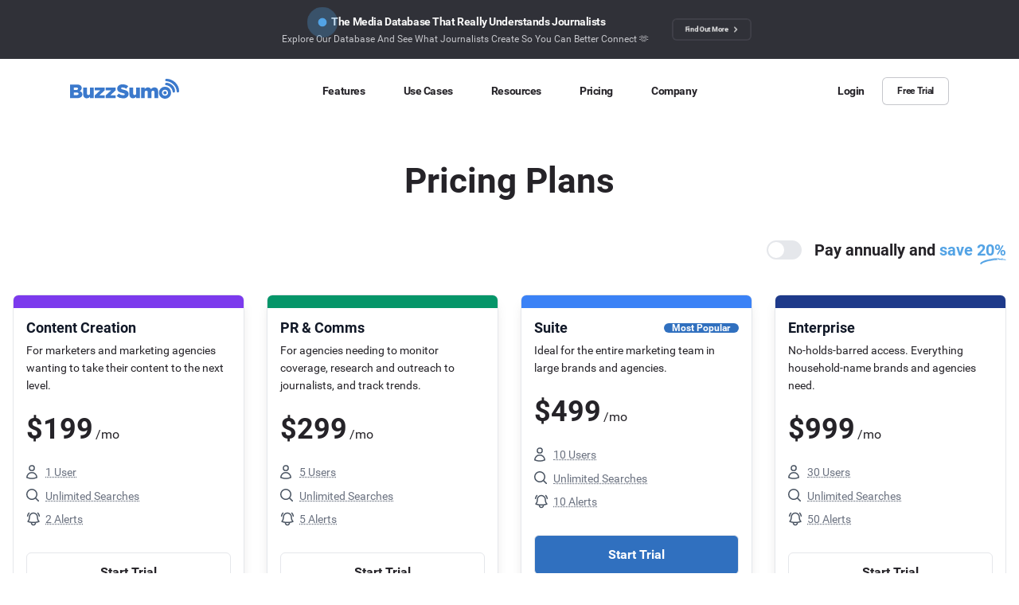

--- FILE ---
content_type: text/html; charset=UTF-8
request_url: https://buzzsumo.com/pricing/
body_size: 34710
content:

<!DOCTYPE html>
<html class="no-js" lang="en-US">

<head>

  <!-- Critical JS -->
  <script>
    window.api_url = "https://buzzsumo.com/wp-json/"
    window.site_url = "https://buzzsumo.com"
    window.nonce = "c20d04a064"

    function is_IE(userAgent) {
      userAgent = userAgent || navigator.userAgent;
      return userAgent.indexOf('MSIE ') > -1 || userAgent.indexOf('Trident/') > -1;
    }
    if (is_IE()) {
      document.documentElement.className += ' is-ie';
      alert('Brandwatch no longer supports Internet Explorer. Please use a more modern browser: https://browsehappy.com/');
    }

    // Simple interface to add a class to elements on page load
    // (generally for heros etc)
    // -----------------------------------------------------------------

    function apply_css_class_on_dom_loaded() {
      var loading_veil = document.getElementById('c-loading-veil');
      var loading_veil_spinner = document.getElementById('c-loading-veil__spinner');
      var items = document.querySelectorAll('[data-on-page-load-class]');

      if (loading_veil) {
        setTimeout(function() {
          loading_veil_spinner.classList.add('done');
          setTimeout(function() {
            loading_veil.classList.add('t-fade-out--active');
          }, 400);
          setTimeout(function() {
            for (i = 0; i < items.length; ++i) {
              var active_class = items[i].getAttribute('data-on-page-load-class');
              items[i].classList.add(active_class);
            }
          }, 300);
        }, 400);
      } else {
        for (i = 0; i < items.length; ++i) {
          var active_class = items[i].getAttribute('data-on-page-load-class');
          items[i].classList.add(active_class);
        }
      }
    }
    document.addEventListener('DOMContentLoaded', apply_css_class_on_dom_loaded);
  </script>
  <!-- !END Critical JS -->

  
  <title>
          Affordable &#038; Flexible Pricing For Your Business |  BuzzSumo.com      </title>


  <!-- Metas -->
    <meta name="viewport" content="width=device-width, initial-scale=1.0">
  <meta http-equiv="X-UA-Compatible" content="IE=edge,chrome=1">
  <meta name="format-detection" content="telephone=no">
    
<!-- !Begin: BW Social Meta -->
<meta name="description" content="Run a search to quickly discover content ideas, uncover platform insights, identify passionate influencers and more. Start your free trial now!">
<!-- Twitter card meta -->
<meta name="twitter:card" content="summary_large_image">
<meta name="twitter:site" content="@BuzzSumo">
<meta name="twitter:title" content="BuzzSumo: Find the content that works and the influencers who matter">
<meta name="twitter:description" content="Run a search to quickly discover content ideas, uncover platform insights, identify passionate influencers and more. Start your free trial now!">
<meta name="twitter:image" content="https://buzzsumo.com/wp-content/themes/brandwatch/src/site--buzzsumo.com/assets/img/social-meta/default.png">
<!-- Open Graph meta (FB, LinkedIn) -->
<meta property="og:url" content="https://buzzsumo.com/pricing/">
<meta property="og:title" content="BuzzSumo: Find the content that works and the influencers who matter">
<meta property="og:description" content="Run a search to quickly discover content ideas, uncover platform insights, identify passionate influencers and more. Start your free trial now!">
<meta property="og:image" content="https://buzzsumo.com/wp-content/themes/brandwatch/src/site--buzzsumo.com/assets/img/social-meta/default.png">
<meta property="og:locale" content="en_EN">
<meta property="og:type" content="website">
<meta property="og:site_name" content="BuzzSumo.com">
<!-- !End: BW Social Meta -->



  <!-- Favicon -->
      <link rel="icon" type="image/x-icon" href="/wp-content/themes/brandwatch/src/site--buzzsumo.com/assets/img/favicon.ico">
  

  <!-- Canonical -->
        

  <!-- Hreflang tags -->
            <link rel='alternate' href='https://buzzsumo.com/pricing/' hreflang='x-default' />
          <link rel='alternate' href='https://buzzsumo.com/pricing/' hreflang='en' />
      

  <!-- Our head scripts -->
  
<script id="head_scripts">
  

  // Set JS enabled class
  // This must run as soon as possible to minimise render jank
  // -----------------------------------------------------------------

  document.documentElement.classList.add('js');
  document.documentElement.classList.remove('no-js');


  // Detect Chrome on iOS in order to disable buggy animations and transtions in css
  // -----------------------------------------------------------------

  if (navigator.userAgent.match('CriOS')) {
    document.documentElement.className += ' is-chrome-ios';
  }


  // Promise polyfill
  // -----------------------------------------------------------------

  // Promises Polyfill - https://github.com/taylorhakes/promise-polyfill
!function(e){function n(){}function t(e,n){return function(){e.apply(n,arguments)}}function o(e){if("object"!=typeof this)throw new TypeError("Promises must be constructed via new");if("function"!=typeof e)throw new TypeError("not a function");this._state=0,this._handled=!1,this._value=void 0,this._deferreds=[],s(e,this)}function i(e,n){for(;3===e._state;)e=e._value;return 0===e._state?void e._deferreds.push(n):(e._handled=!0,void o._immediateFn(function(){var t=1===e._state?n.onFulfilled:n.onRejected;if(null===t)return void(1===e._state?r:u)(n.promise,e._value);var o;try{o=t(e._value)}catch(i){return void u(n.promise,i)}r(n.promise,o)}))}function r(e,n){try{if(n===e)throw new TypeError("A promise cannot be resolved with itself.");if(n&&("object"==typeof n||"function"==typeof n)){var i=n.then;if(n instanceof o)return e._state=3,e._value=n,void f(e);if("function"==typeof i)return void s(t(i,n),e)}e._state=1,e._value=n,f(e)}catch(r){u(e,r)}}function u(e,n){e._state=2,e._value=n,f(e)}function f(e){2===e._state&&0===e._deferreds.length&&o._immediateFn(function(){e._handled||o._unhandledRejectionFn(e._value)});for(var n=0,t=e._deferreds.length;n<t;n++)i(e,e._deferreds[n]);e._deferreds=null}function c(e,n,t){this.onFulfilled="function"==typeof e?e:null,this.onRejected="function"==typeof n?n:null,this.promise=t}function s(e,n){var t=!1;try{e(function(e){t||(t=!0,r(n,e))},function(e){t||(t=!0,u(n,e))})}catch(o){if(t)return;t=!0,u(n,o)}}var a=setTimeout;o.prototype["catch"]=function(e){return this.then(null,e)},o.prototype.then=function(e,t){var o=new this.constructor(n);return i(this,new c(e,t,o)),o},o.all=function(e){var n=Array.prototype.slice.call(e);return new o(function(e,t){function o(r,u){try{if(u&&("object"==typeof u||"function"==typeof u)){var f=u.then;if("function"==typeof f)return void f.call(u,function(e){o(r,e)},t)}n[r]=u,0===--i&&e(n)}catch(c){t(c)}}if(0===n.length)return e([]);for(var i=n.length,r=0;r<n.length;r++)o(r,n[r])})},o.resolve=function(e){return e&&"object"==typeof e&&e.constructor===o?e:new o(function(n){n(e)})},o.reject=function(e){return new o(function(n,t){t(e)})},o.race=function(e){return new o(function(n,t){for(var o=0,i=e.length;o<i;o++)e[o].then(n,t)})},o._immediateFn="function"==typeof setImmediate&&function(e){setImmediate(e)}||function(e){a(e,0)},o._unhandledRejectionFn=function(e){"undefined"!=typeof console&&console&&console.warn("Possible Unhandled Promise Rejection:",e)},o._setImmediateFn=function(e){o._immediateFn=e},o._setUnhandledRejectionFn=function(e){o._unhandledRejectionFn=e},"undefined"!=typeof module&&module.exports?module.exports=o:e.Promise||(e.Promise=o)}(this);

  // CustomEvent polyfill
  // -----------------------------------------------------------------

  //
// CustomEvent -- polyfill for IE11
//             -- adapted from Mozilla's: https://developer.mozilla.org/en-US/docs/Web/API/CustomEvent/CustomEvent#Polyfill
//
//

if (typeof window.CustomEvent !== 'function') {
  var default_event_params = {
    bubbles: false,
    cancelable: false,
    detail: undefined,
  };

  var CustomEvent = function(event_type, params) {
    params = params || default_event_params;
    var ev = document.createEvent('CustomEvent');
    ev.initCustomEvent(event_type, params.bubbles, params.cancelable, params.detail);
    return ev;
  }

  CustomEvent.prototype = window.Event.prototype;
  window.CustomEvent = CustomEvent;
}


  // global ajax helpers (global version of some helpers from Ben Halls 'nayjax' npm package used in core)
  // -----------------------------------------------------------------

  // NB: Uses Promises - Must be loaded after Promise Polyfill

// Suggest at some point, just move to importing nayjax from a header-specific compiled module.
// - To allow both header & footer js to access nayjax, could write in the _module.js file:
//     import nayjax from 'nayjax';
//     window.nayjax = nayjax;
// - Then footer modules would use window.nayjax instead of "import 'nayjax'"
// - (Similar for crumblr)

// global_request() - private, -> promise
// ---------------------------------
// errors (stringly typed):
//  - network error  - unreachable / interrupted
//  - request error  - 400 codes
//  - server error   - 500 codes
//  - aborted        - .abort() called

function global_request(url, method, data_url_encoded, cb_progress) {
  const xhr = new XMLHttpRequest;

  const promise = new Promise(function(succeed, fail) {
    xhr.addEventListener('error', function() { fail('network error'); });
    xhr.addEventListener('abort', function() { fail('aborted'); });

    if (typeof cb_progress === 'function') {
      xhr.addEventListener('progress', cb_progress);
    }

    xhr.addEventListener('readystatechange', function() {
      if (xhr.readyState !== 4) {
        return;
      }

      if (xhr.status >= 400 && xhr.status < 500) {
        fail('request error');
      }
      else if (xhr.status >= 500) {
        fail('server error');
      }
      else if (xhr.status === 0) {
        fail('network error');
      }
      else {
        succeed(xhr.responseText);
      }
    });
  });

  xhr.open(method, url, true);

  if (typeof data_url_encoded === 'string') {
    xhr.setRequestHeader('Content-type', 'application/x-www-form-urlencoded');
    xhr.send(data_url_encoded);
  }
  else {
    xhr.send();
  }

  return promise;
}

function global_ajax_post(url, cb_progress) {
  return global_request(url, 'post', null, cb_progress);
}

function global_ajax_post_json(url, cb_progress) {
  return global_ajax_post(url, cb_progress).then(function(response_text) {
    try {
      return JSON.parse(response_text);
    }
    catch (err) {
      throw 'invalid json';
    }
  });
}



  // global crumblr (global version of core cookies/crumblr.js)
  // -----------------------------------------------------------------

  function global_get_cookie(name) {
  var name_eq = name + '=';
  var matching_cookie = document.cookie.split(';')
    .map(function(c) { return c.trim(); })
    .filter(function(c) { return c.indexOf(name_eq) === 0; })[0];

  return matching_cookie !== undefined ? matching_cookie.substring(name_eq.length) : null;
}

function global_set_cookie(name, value, expires_in_days_hence, path, domain) {
  var t = new Date();
  if (typeof expires_in_days_hence === 'number') {
    t.setMilliseconds((new Date()).getMilliseconds() + expires_in_days_hence * 1000 * 3600 * 24);
  }

  var parts = [
    name + '=' + value,
    expires_in_days_hence ? ('; expires=' + t.toUTCString()) : '',
    path ? ('; path=' + path) : '; path=/',
    domain ? ('; domain=' + domain) : '',
  ];

  document.cookie = parts.join('');
}

function global_delete_cookie(name, path, domain) {
  global_set_cookie(name, '', -1, path, domain);
}



  // global geo ip
  // -----------------------------------------------------------------

  //
// script_global_geo_ip.js - provide geolocation data. promise-based. must load after promise polyfill.
//                         - see here for country codes: https://en.wikipedia.org/wiki/ISO_3166-1_alpha-2
//                                                       https://ipstack.com/documentation
//

var cookie_name = 'bw_geo';
var cookie_days = 5;

function global_get_user_geo_location() {

  // Note: 1) This function is ran once (right here on line 44).
  //       2) It creates window.global_geo_ip_promise which is then referenced elsewhere.
  //          This allows for one async call the geo ip API, limiting the number of requests.

  if (window.global_geo_ip_promise) {
    return false;
  }

  var geo_cookie = global_get_geo_cookie();

  // 1. If cookie is set, resolve window.global_geo_ip_promise (set on line 31).
  if (geo_cookie !== null) {
    window.global_geo_ip_promise = Promise.resolve(geo_cookie);
  }
  // 2. If cookie doesn’t exist - make async request && set window.global_geo_ip_promise.
  else {
    window.global_geo_ip_promise = global_ajax_post_json('/wp-json/all/identify?no-cache=101%20|%20jq%20%27.%20|%20{ip:%20.ip,%20country_name:.country_name}%20%27')
      .then(data => {
        if (data.constructor !== Object || !data.hasOwnProperty('country_code')) {
          throw 'invalid ipstack return data';
        }
        global_set_geo_cookie(data.country_code);
        return data.country_code;
      })
      .catch(err => {
        global_set_geo_cookie('FailedGeoIPCheck'); // Could be problem with Ipstack, AdBlocker etc
      });
  }
}
global_get_user_geo_location();



// helpers
// -------------------------------------

function global_get_geo_cookie() {
  return global_get_cookie(cookie_name);
}

function global_set_geo_cookie(value) {
  global_set_cookie(cookie_name, value, cookie_days);
}


  // GCLID
  // -----------------------------------------------------------------

  //
// script_global_gclid.js
//
// Google Click ID (GCLID) is a parameter passed in the URL with ad clicks, to identify the
// campaign and other attributes of the click associated with the ad for ad tracking and
// campaign attribution. In Google Ads, this is enabled by turning on the auto-tagging setting.
// It’s required for Google Ads website conversion tracking and also used to link data between
// Google Ads and Google Analytics. It can also be used in conjunction with features like
// offline conversion tracking.
//

function getParam(p) {
  const match = RegExp(`[?&]${p}=([^&]*)`).exec(window.location.search);
  return match && decodeURIComponent(match[1].replace(/\+/g, " "));
}

function getExpiryRecord(value) {
  const expiryPeriod = 90 * 24 * 60 * 60 * 1000; // 90 day expiry in milliseconds

  const expiryDate = new Date().getTime() + expiryPeriod;
  return {
    value,
    expiryDate,
  };
}

function addGclid() {
  const gclidParam = getParam("gclid");
  const gclidFormFields = ["Google_Click_ID_gclid__c"]; // all possible gclid form field ids here
  let gclidRecord = null;
  let currGclidFormField;

  const gclsrcParam = getParam("gclsrc");
  const isGclsrcValid = !gclsrcParam || gclsrcParam.indexOf("aw") !== -1;

  gclidFormFields.forEach((field) => {
    if (document.getElementById(field)) {
      currGclidFormField = document.getElementById(field);
    }
  });

  if (gclidParam && isGclsrcValid) {
    gclidRecord = getExpiryRecord(gclidParam);
    localStorage.setItem("gclid", JSON.stringify(gclidRecord));
  }

  const gclid = gclidRecord || JSON.parse(localStorage.getItem("gclid"));
  const isGclidValid = gclid && new Date().getTime() < gclid.expiryDate;

  if (currGclidFormField && isGclidValid) {
    currGclidFormField.value = gclid.value;
  }
}

window.addEventListener("load", addGclid);


  // GDPR
  // -----------------------------------------------------------------

  function global_gdpr_countries() {
  return [
    'AT', // Austria
    'BE', // Belgium
    'BG', // Bulgaria
    'HR', // Croatia (Code taken from name in Croatian: Hrvatska)
    'CY', // Cyprus
    'CZ', // Czechia (Previous ISO country name: Czech Republic)
    'DK', // Denmark
    'EU', // Europoean Union
    'EE', // Estonia (Code taken from name in Estonian: Eesti)
    'FI', // Finland
    'FR', // France
    'DE', // Germany
    'GR', // Greece
    'HU', // Hungary
    'IS', // Iceland (Code taken from name in Icelandic: Ísland)
    'IE', // Ireland
    'IT', // Italy
    'LV', // Latvia
    'LI', // Liechtenstein
    'LT', // Lithuania
    'LU', // Luxembourg
    'MT', // Malta
    'NL', // Netherlands
    'NO', // Norway
    'PL', // Poland
    'PT', // Portugal
    'RO', // Romania
    'SK', // Slovakia
    'SI', // Slovenia
    'ES', // Spain
    'SE', // Sweden
    'CH', // Switzerland (Code taken from name in Latin: Confoederatio Helvetica)
    'GB', // Great Britain
    'UK', // United Kingdom
  ];
}

function global_gdpr_precheck_countries() {
  return [
    'EE', // Estonia
    'FI', // Finland
    'FR', // France
    'HU', // Hungary
    'IE', // Ireland
    'LV', // Latvia
    'LU', // Luxembourg
    'NO', // Norway
    'PT', // Portugal
    'SI', // Slovenia
    'SE', // Sweden
    'GB', // United Kingdom
  ];
}

// helpers
// -------------------------------------

function global_is_gdpr_country(country_code) {
  if (country_code === 'FailedGeoIPCheck') return true;
  return global_gdpr_countries().indexOf(country_code.toUpperCase()) !== -1;
}

function is_gdpr_precheck_country(country_code) {
  if (country_code === 'FailedGeoIPCheck') return true;
  return global_gdpr_precheck_countries().indexOf(country_code.toUpperCase()) !== -1;
}




  // Mobile detection (from http://detectmobilebrowsers.com/)
  // -----------------------------------------------------------------

  window.isMobileDevice = function() {
    var check = false;
    (function(a) {
      if (/(android|bb\d+|meego).+mobile|avantgo|bada\/|blackberry|blazer|compal|elaine|fennec|hiptop|iemobile|ip(hone|od)|iris|kindle|lge |maemo|midp|mmp|mobile.+firefox|netfront|opera m(ob|in)i|palm( os)?|phone|p(ixi|re)\/|plucker|pocket|psp|series(4|6)0|symbian|treo|up\.(browser|link)|vodafone|wap|windows ce|xda|xiino/i.test(a) || /1207|6310|6590|3gso|4thp|50[1-6]i|770s|802s|a wa|abac|ac(er|oo|s\-)|ai(ko|rn)|al(av|ca|co)|amoi|an(ex|ny|yw)|aptu|ar(ch|go)|as(te|us)|attw|au(di|\-m|r |s )|avan|be(ck|ll|nq)|bi(lb|rd)|bl(ac|az)|br(e|v)w|bumb|bw\-(n|u)|c55\/|capi|ccwa|cdm\-|cell|chtm|cldc|cmd\-|co(mp|nd)|craw|da(it|ll|ng)|dbte|dc\-s|devi|dica|dmob|do(c|p)o|ds(12|\-d)|el(49|ai)|em(l2|ul)|er(ic|k0)|esl8|ez([4-7]0|os|wa|ze)|fetc|fly(\-|_)|g1 u|g560|gene|gf\-5|g\-mo|go(\.w|od)|gr(ad|un)|haie|hcit|hd\-(m|p|t)|hei\-|hi(pt|ta)|hp( i|ip)|hs\-c|ht(c(\-| |_|a|g|p|s|t)|tp)|hu(aw|tc)|i\-(20|go|ma)|i230|iac( |\-|\/)|ibro|idea|ig01|ikom|im1k|inno|ipaq|iris|ja(t|v)a|jbro|jemu|jigs|kddi|keji|kgt( |\/)|klon|kpt |kwc\-|kyo(c|k)|le(no|xi)|lg( g|\/(k|l|u)|50|54|\-[a-w])|libw|lynx|m1\-w|m3ga|m50\/|ma(te|ui|xo)|mc(01|21|ca)|m\-cr|me(rc|ri)|mi(o8|oa|ts)|mmef|mo(01|02|bi|de|do|t(\-| |o|v)|zz)|mt(50|p1|v )|mwbp|mywa|n10[0-2]|n20[2-3]|n30(0|2)|n50(0|2|5)|n7(0(0|1)|10)|ne((c|m)\-|on|tf|wf|wg|wt)|nok(6|i)|nzph|o2im|op(ti|wv)|oran|owg1|p800|pan(a|d|t)|pdxg|pg(13|\-([1-8]|c))|phil|pire|pl(ay|uc)|pn\-2|po(ck|rt|se)|prox|psio|pt\-g|qa\-a|qc(07|12|21|32|60|\-[2-7]|i\-)|qtek|r380|r600|raks|rim9|ro(ve|zo)|s55\/|sa(ge|ma|mm|ms|ny|va)|sc(01|h\-|oo|p\-)|sdk\/|se(c(\-|0|1)|47|mc|nd|ri)|sgh\-|shar|sie(\-|m)|sk\-0|sl(45|id)|sm(al|ar|b3|it|t5)|so(ft|ny)|sp(01|h\-|v\-|v )|sy(01|mb)|t2(18|50)|t6(00|10|18)|ta(gt|lk)|tcl\-|tdg\-|tel(i|m)|tim\-|t\-mo|to(pl|sh)|ts(70|m\-|m3|m5)|tx\-9|up(\.b|g1|si)|utst|v400|v750|veri|vi(rg|te)|vk(40|5[0-3]|\-v)|vm40|voda|vulc|vx(52|53|60|61|70|80|81|83|85|98)|w3c(\-| )|webc|whit|wi(g |nc|nw)|wmlb|wonu|x700|yas\-|your|zeto|zte\-/i.test(a.substr(0, 4))) check = true;
    })(navigator.userAgent || navigator.vendor || window.opera);
    return check;
  };
  if (window.isMobileDevice()) {
    document.documentElement.className += ' is-mob';
  }


  // Touch device detection
  // (https://stackoverflow.com/questions/4817029/whats-the-best-way-to-detect-a-touch-screen-device-using-javascript/4819886#4819886)
  // -----------------------------------------------------------------

  window.isTouchDevice = function() {
    var prefixes = ' -webkit- -moz- -o- -ms- '.split(' ');
    var mq = function(query) {
      return window.matchMedia(query).matches;
    }
    if (('ontouchstart' in window) || window.DocumentTouch && document instanceof DocumentTouch) {
      return true;
    }
    // include the 'heartz' as a way to have a non matching MQ to help terminate the join
    // https://git.io/vznFH
    var query = ['(', prefixes.join('touch-enabled),('), 'heartz', ')'].join('');
    return mq(query);
  }
  if (window.isTouchDevice()) {
    document.documentElement.className += ' is-touch';
  }


  // Font loading
  // -----------------------------------------------------------------

  (function() {
    function fontLoadedCallback() {
      document.documentElement.className += ' wf-active';
    }

    var session_storage_available = true;
    try {
      sessionStorage.setItem('localstorage_test', 'local storage availability');
      sessionStorage.removeItem('localstorage_test');
    } catch (e) {
      session_storage_available = false;
    }

    // Optimization for Repeat Views
    if (session_storage_available && sessionStorage.foutFontsLoaded) {
      fontLoadedCallback();
      return;
    }

    // Inline for fastest possible render - https://github.com/bramstein/fontfaceobserver
    // Font Face Observer v2.0.13 - © Bram Stein. License: BSD-3-Clause - https://github.com/bramstein/fontfaceobserver
(function(){function l(a,b){document.addEventListener?a.addEventListener("scroll",b,!1):a.attachEvent("scroll",b)}function m(a){document.body?a():document.addEventListener?document.addEventListener("DOMContentLoaded",function c(){document.removeEventListener("DOMContentLoaded",c);a()}):document.attachEvent("onreadystatechange",function k(){if("interactive"==document.readyState||"complete"==document.readyState)document.detachEvent("onreadystatechange",k),a()})};function r(a){this.a=document.createElement("div");this.a.setAttribute("aria-hidden","true");this.a.appendChild(document.createTextNode(a));this.b=document.createElement("span");this.c=document.createElement("span");this.h=document.createElement("span");this.f=document.createElement("span");this.g=-1;this.b.style.cssText="max-width:none;display:inline-block;position:absolute;height:100%;width:100%;overflow:scroll;font-size:16px;";this.c.style.cssText="max-width:none;display:inline-block;position:absolute;height:100%;width:100%;overflow:scroll;font-size:16px;";
this.f.style.cssText="max-width:none;display:inline-block;position:absolute;height:100%;width:100%;overflow:scroll;font-size:16px;";this.h.style.cssText="display:inline-block;width:200%;height:200%;font-size:16px;max-width:none;";this.b.appendChild(this.h);this.c.appendChild(this.f);this.a.appendChild(this.b);this.a.appendChild(this.c)}
function t(a,b){a.a.style.cssText="max-width:none;min-width:20px;min-height:20px;display:inline-block;overflow:hidden;position:absolute;width:auto;margin:0;padding:0;top:-999px;white-space:nowrap;font-synthesis:none;font:"+b+";"}function y(a){var b=a.a.offsetWidth,c=b+100;a.f.style.width=c+"px";a.c.scrollLeft=c;a.b.scrollLeft=a.b.scrollWidth+100;return a.g!==b?(a.g=b,!0):!1}function z(a,b){function c(){var a=k;y(a)&&a.a.parentNode&&b(a.g)}var k=a;l(a.b,c);l(a.c,c);y(a)};function A(a,b){var c=b||{};this.family=a;this.style=c.style||"normal";this.weight=c.weight||"normal";this.stretch=c.stretch||"normal"}var B=null,C=null,E=null,F=null;function G(){if(null===C)if(J()&&/Apple/.test(window.navigator.vendor)){var a=/AppleWebKit\/([0-9]+)(?:\.([0-9]+))(?:\.([0-9]+))/.exec(window.navigator.userAgent);C=!!a&&603>parseInt(a[1],10)}else C=!1;return C}function J(){null===F&&(F=!!document.fonts);return F}
function K(){if(null===E){var a=document.createElement("div");try{a.style.font="condensed 100px sans-serif"}catch(b){}E=""!==a.style.font}return E}function L(a,b){return[a.style,a.weight,K()?a.stretch:"","100px",b].join(" ")}
A.prototype.load=function(a,b){var c=this,k=a||"BESbswy",q=0,D=b||3E3,H=(new Date).getTime();return new Promise(function(a,b){if(J()&&!G()){var M=new Promise(function(a,b){function e(){(new Date).getTime()-H>=D?b():document.fonts.load(L(c,'"'+c.family+'"'),k).then(function(c){1<=c.length?a():setTimeout(e,25)},function(){b()})}e()}),N=new Promise(function(a,c){q=setTimeout(c,D)});Promise.race([N,M]).then(function(){clearTimeout(q);a(c)},function(){b(c)})}else m(function(){function u(){var b;if(b=-1!=
f&&-1!=g||-1!=f&&-1!=h||-1!=g&&-1!=h)(b=f!=g&&f!=h&&g!=h)||(null===B&&(b=/AppleWebKit\/([0-9]+)(?:\.([0-9]+))/.exec(window.navigator.userAgent),B=!!b&&(536>parseInt(b[1],10)||536===parseInt(b[1],10)&&11>=parseInt(b[2],10))),b=B&&(f==v&&g==v&&h==v||f==w&&g==w&&h==w||f==x&&g==x&&h==x)),b=!b;b&&(d.parentNode&&d.parentNode.removeChild(d),clearTimeout(q),a(c))}function I(){if((new Date).getTime()-H>=D)d.parentNode&&d.parentNode.removeChild(d),b(c);else{var a=document.hidden;if(!0===a||void 0===a)f=e.a.offsetWidth,
g=n.a.offsetWidth,h=p.a.offsetWidth,u();q=setTimeout(I,50)}}var e=new r(k),n=new r(k),p=new r(k),f=-1,g=-1,h=-1,v=-1,w=-1,x=-1,d=document.createElement("div");d.dir="ltr";t(e,L(c,"sans-serif"));t(n,L(c,"serif"));t(p,L(c,"monospace"));d.appendChild(e.a);d.appendChild(n.a);d.appendChild(p.a);document.body.appendChild(d);v=e.a.offsetWidth;w=n.a.offsetWidth;x=p.a.offsetWidth;I();z(e,function(a){f=a;u()});t(e,L(c,'"'+c.family+'",sans-serif'));z(n,function(a){g=a;u()});t(n,L(c,'"'+c.family+'",serif'));
z(p,function(a){h=a;u()});t(p,L(c,'"'+c.family+'",monospace'))})})};"object"===typeof module?module.exports=A:(window.FontFaceObserver=A,window.FontFaceObserver.prototype.load=A.prototype.load);}());
    var roboto_light = new FontFaceObserver('Roboto', {
      weight: 300
    });
    var roboto_regular = new FontFaceObserver('Roboto', {
      weight: 400
    });
    var roboto_bold = new FontFaceObserver('Roboto', {
      weight: 600
    });

    Promise.all([roboto_light.load(), roboto_regular.load(), roboto_bold.load()]).then(function() {
      fontLoadedCallback();

      // Optimization for Repeat Views
      if (session_storage_available) {
        sessionStorage.foutFontsLoaded = true;
      }
    });
  })();


  // global_get_page_color
  // -----------------------------------------------------------------

  function global_get_page_color(hex = true) {
  var page_color     = document.body.getAttribute('data-page-color');
  var page_color_hex = document.body.getAttribute('data-page-color-hex');
  return hex ? page_color_hex : page_color;
}

</script>      <script type="text/javascript">
      window.__localisations__forms = {"This field is required":{"en":"This field is required","de":"Feld muss ausgef\u00fcllt werden","es":"Este campo es obligatorio","fr":"Champ requis"},"Must be between XXX and YYY":{"en":"Must be between XXX and YYY","de":"Muss zwischen XXX und YYY liegen","es":"Debe ser entre XXX y YYY","fr":"Doit \u00eatre compris entre XXX et YYY"},"Must be at least XXX":{"en":"Must be at least XXX","de":"Muss mindestens XXX sein","es":"Debe ser m\u00ednimo XXX","fr":"Ce chiffre doit \u00eatre sup\u00e9rieur \u00e0 XXX"},"Must by at most XXX":{"en":"Must by at most XXX","de":"Darf h\u00f6chstens XXX sein","es":"Debe ser m\u00e1ximo XXX","fr":"Ce chiffre ne peut pas d\u00e9passer XXX"},"Invalid format":{"en":"Invalid format","de":"Ung\u00fcltiges Format","es":"Formato inv\u00e1lido","fr":"Format invalide"},"Please enter a business email address":{"en":"Please enter a business email address","de":"Bitte geben Sie eine Firmen-Mail-Adresse ein","es":"Por favor usa una cuenta de correo de trabajo","fr":"Merci de renseigner une adresse email professionnelle"},"Please enter your full name":{"en":"Please enter your full name"},"idicates_a_required_field":{"en":"Indicates a required field","de":"Pflichtfeld","es":"Campo obligatorio","fr":"Champ obligatoire"},"user_privacy_notice":{"en":"By submitting this form you agree to Brandwatch\u2019s <a href=\"https://www.brandwatch.com/legal/user-privacy-policy/\" target=\"_blank\" rel=\"noopener noreferrer\">user privacy statement.</a>","de":"Mit dem Ausf\u00fcllen des Formulars erkl\u00e4ren Sie sich mit der <a href=\"https://www.brandwatch.com/de/legal/user-privacy-policy/\" target=\"_blank\" rel=\"noopener noreferrer\">Datenschutzerkl\u00e4rung f\u00fcr Nutzer einverstanden, sowie dem Teilen der Daten mit unserer Dachgesellschaft Cision.</a>","es":"Presentando este formulario est\u00e1s de acuerdo <a href=\"https://www.brandwatch.com/es/legal/user-privacy-policy/\" target=\"_blank\" rel=\"noopener noreferrer\"> con la pol\u00edtica de privacidad de Brandwatch.</a> Tambi\u00e9n consientes compartir los detalles con la empresa de la que ahora forma parte, Cision.","fr":"En soumettant ce formulaire, vous acceptez <a href=\"https://www.brandwatch.com/fr/legal/user-privacy-policy/\" target=\"_blank\" rel=\"noopener noreferrer\">la politique de confidentialit\u00e9</a> de Brandwatch et que vos coordonn\u00e9es soient partag\u00e9es avec Cision, notre soci\u00e9t\u00e9 m\u00e8re."},"user_privacy_notice_buzzsumo":{"en":"By submitting this form you agree to BuzzSumo\u2019s <a href=\"https://buzzsumo.com/legal/user-privacy-statement/\" target=\"_blank\" rel=\"noopener noreferrer\">user privacy statement.</a>"},"user_privacy_notice_cision":{"en":"By submitting this form you agree to Brandwatch\u2019s <a href=\"https://www.brandwatch.com/legal/user-privacy-policy/\" target=\"_blank\" rel=\"noopener noreferrer\">user privacy statement,</a> and for your details to be shared with our parent company Cision.","de":"Mit dem Ausf\u00fcllen des Formulars erkl\u00e4ren Sie sich mit der <a href=\"https://www.brandwatch.com/de/legal/user-privacy-policy/\" target=\"_blank\" rel=\"noopener noreferrer\">Datenschutzerkl\u00e4rung f\u00fcr Nutzer einverstanden.</a>","es":"Presentando este formulario est\u00e1s de acuerdo <a href=\"https://www.brandwatch.com/es/legal/user-privacy-policy/\" target=\"_blank\" rel=\"noopener noreferrer\"> con la pol\u00edtica de privacidad de Brandwatch.</a>","fr":"En soumettant ce formulaire, vous acceptez <a href=\"https://www.brandwatch.com/fr/legal/user-privacy-policy/\" target=\"_blank\" rel=\"noopener noreferrer\">la politique de confidentialit\u00e9</a> de Brandwatch."}};
    </script>
  
      <!-- AB Testing -->
    <!-- <script src="/wp-content/themes/brandwatch/templates/header/optimizely.js?ver=1664882359"></script> -->
    <script src="/wp-content/themes/brandwatch/templates/header/at-load.js?ver=1697612669"></script>
  

  <!-- WP HEAD -->
  <meta name='robots' content='max-image-preview:large' />
<style id='classic-theme-styles-inline-css' type='text/css'>
/*! This file is auto-generated */
.wp-block-button__link{color:#fff;background-color:#32373c;border-radius:9999px;box-shadow:none;text-decoration:none;padding:calc(.667em + 2px) calc(1.333em + 2px);font-size:1.125em}.wp-block-file__button{background:#32373c;color:#fff;text-decoration:none}
</style>
<style id='global-styles-inline-css' type='text/css'>
body{--wp--preset--color--black: #000000;--wp--preset--color--cyan-bluish-gray: #abb8c3;--wp--preset--color--white: #ffffff;--wp--preset--color--pale-pink: #f78da7;--wp--preset--color--vivid-red: #cf2e2e;--wp--preset--color--luminous-vivid-orange: #ff6900;--wp--preset--color--luminous-vivid-amber: #fcb900;--wp--preset--color--light-green-cyan: #7bdcb5;--wp--preset--color--vivid-green-cyan: #00d084;--wp--preset--color--pale-cyan-blue: #8ed1fc;--wp--preset--color--vivid-cyan-blue: #0693e3;--wp--preset--color--vivid-purple: #9b51e0;--wp--preset--gradient--vivid-cyan-blue-to-vivid-purple: linear-gradient(135deg,rgba(6,147,227,1) 0%,rgb(155,81,224) 100%);--wp--preset--gradient--light-green-cyan-to-vivid-green-cyan: linear-gradient(135deg,rgb(122,220,180) 0%,rgb(0,208,130) 100%);--wp--preset--gradient--luminous-vivid-amber-to-luminous-vivid-orange: linear-gradient(135deg,rgba(252,185,0,1) 0%,rgba(255,105,0,1) 100%);--wp--preset--gradient--luminous-vivid-orange-to-vivid-red: linear-gradient(135deg,rgba(255,105,0,1) 0%,rgb(207,46,46) 100%);--wp--preset--gradient--very-light-gray-to-cyan-bluish-gray: linear-gradient(135deg,rgb(238,238,238) 0%,rgb(169,184,195) 100%);--wp--preset--gradient--cool-to-warm-spectrum: linear-gradient(135deg,rgb(74,234,220) 0%,rgb(151,120,209) 20%,rgb(207,42,186) 40%,rgb(238,44,130) 60%,rgb(251,105,98) 80%,rgb(254,248,76) 100%);--wp--preset--gradient--blush-light-purple: linear-gradient(135deg,rgb(255,206,236) 0%,rgb(152,150,240) 100%);--wp--preset--gradient--blush-bordeaux: linear-gradient(135deg,rgb(254,205,165) 0%,rgb(254,45,45) 50%,rgb(107,0,62) 100%);--wp--preset--gradient--luminous-dusk: linear-gradient(135deg,rgb(255,203,112) 0%,rgb(199,81,192) 50%,rgb(65,88,208) 100%);--wp--preset--gradient--pale-ocean: linear-gradient(135deg,rgb(255,245,203) 0%,rgb(182,227,212) 50%,rgb(51,167,181) 100%);--wp--preset--gradient--electric-grass: linear-gradient(135deg,rgb(202,248,128) 0%,rgb(113,206,126) 100%);--wp--preset--gradient--midnight: linear-gradient(135deg,rgb(2,3,129) 0%,rgb(40,116,252) 100%);--wp--preset--font-size--small: 14px;--wp--preset--font-size--medium: 20px;--wp--preset--font-size--large: 36px;--wp--preset--font-size--x-large: 42px;--wp--preset--font-size--regular: 16px;--wp--preset--spacing--20: 0.44rem;--wp--preset--spacing--30: 0.67rem;--wp--preset--spacing--40: 1rem;--wp--preset--spacing--50: 1.5rem;--wp--preset--spacing--60: 2.25rem;--wp--preset--spacing--70: 3.38rem;--wp--preset--spacing--80: 5.06rem;--wp--preset--shadow--natural: 6px 6px 9px rgba(0, 0, 0, 0.2);--wp--preset--shadow--deep: 12px 12px 50px rgba(0, 0, 0, 0.4);--wp--preset--shadow--sharp: 6px 6px 0px rgba(0, 0, 0, 0.2);--wp--preset--shadow--outlined: 6px 6px 0px -3px rgba(255, 255, 255, 1), 6px 6px rgba(0, 0, 0, 1);--wp--preset--shadow--crisp: 6px 6px 0px rgba(0, 0, 0, 1);}:where(.is-layout-flex){gap: 0.5em;}:where(.is-layout-grid){gap: 0.5em;}body .is-layout-flow > .alignleft{float: left;margin-inline-start: 0;margin-inline-end: 2em;}body .is-layout-flow > .alignright{float: right;margin-inline-start: 2em;margin-inline-end: 0;}body .is-layout-flow > .aligncenter{margin-left: auto !important;margin-right: auto !important;}body .is-layout-constrained > .alignleft{float: left;margin-inline-start: 0;margin-inline-end: 2em;}body .is-layout-constrained > .alignright{float: right;margin-inline-start: 2em;margin-inline-end: 0;}body .is-layout-constrained > .aligncenter{margin-left: auto !important;margin-right: auto !important;}body .is-layout-constrained > :where(:not(.alignleft):not(.alignright):not(.alignfull)){max-width: var(--wp--style--global--content-size);margin-left: auto !important;margin-right: auto !important;}body .is-layout-constrained > .alignwide{max-width: var(--wp--style--global--wide-size);}body .is-layout-flex{display: flex;}body .is-layout-flex{flex-wrap: wrap;align-items: center;}body .is-layout-flex > *{margin: 0;}body .is-layout-grid{display: grid;}body .is-layout-grid > *{margin: 0;}:where(.wp-block-columns.is-layout-flex){gap: 2em;}:where(.wp-block-columns.is-layout-grid){gap: 2em;}:where(.wp-block-post-template.is-layout-flex){gap: 1.25em;}:where(.wp-block-post-template.is-layout-grid){gap: 1.25em;}.has-black-color{color: var(--wp--preset--color--black) !important;}.has-cyan-bluish-gray-color{color: var(--wp--preset--color--cyan-bluish-gray) !important;}.has-white-color{color: var(--wp--preset--color--white) !important;}.has-pale-pink-color{color: var(--wp--preset--color--pale-pink) !important;}.has-vivid-red-color{color: var(--wp--preset--color--vivid-red) !important;}.has-luminous-vivid-orange-color{color: var(--wp--preset--color--luminous-vivid-orange) !important;}.has-luminous-vivid-amber-color{color: var(--wp--preset--color--luminous-vivid-amber) !important;}.has-light-green-cyan-color{color: var(--wp--preset--color--light-green-cyan) !important;}.has-vivid-green-cyan-color{color: var(--wp--preset--color--vivid-green-cyan) !important;}.has-pale-cyan-blue-color{color: var(--wp--preset--color--pale-cyan-blue) !important;}.has-vivid-cyan-blue-color{color: var(--wp--preset--color--vivid-cyan-blue) !important;}.has-vivid-purple-color{color: var(--wp--preset--color--vivid-purple) !important;}.has-black-background-color{background-color: var(--wp--preset--color--black) !important;}.has-cyan-bluish-gray-background-color{background-color: var(--wp--preset--color--cyan-bluish-gray) !important;}.has-white-background-color{background-color: var(--wp--preset--color--white) !important;}.has-pale-pink-background-color{background-color: var(--wp--preset--color--pale-pink) !important;}.has-vivid-red-background-color{background-color: var(--wp--preset--color--vivid-red) !important;}.has-luminous-vivid-orange-background-color{background-color: var(--wp--preset--color--luminous-vivid-orange) !important;}.has-luminous-vivid-amber-background-color{background-color: var(--wp--preset--color--luminous-vivid-amber) !important;}.has-light-green-cyan-background-color{background-color: var(--wp--preset--color--light-green-cyan) !important;}.has-vivid-green-cyan-background-color{background-color: var(--wp--preset--color--vivid-green-cyan) !important;}.has-pale-cyan-blue-background-color{background-color: var(--wp--preset--color--pale-cyan-blue) !important;}.has-vivid-cyan-blue-background-color{background-color: var(--wp--preset--color--vivid-cyan-blue) !important;}.has-vivid-purple-background-color{background-color: var(--wp--preset--color--vivid-purple) !important;}.has-black-border-color{border-color: var(--wp--preset--color--black) !important;}.has-cyan-bluish-gray-border-color{border-color: var(--wp--preset--color--cyan-bluish-gray) !important;}.has-white-border-color{border-color: var(--wp--preset--color--white) !important;}.has-pale-pink-border-color{border-color: var(--wp--preset--color--pale-pink) !important;}.has-vivid-red-border-color{border-color: var(--wp--preset--color--vivid-red) !important;}.has-luminous-vivid-orange-border-color{border-color: var(--wp--preset--color--luminous-vivid-orange) !important;}.has-luminous-vivid-amber-border-color{border-color: var(--wp--preset--color--luminous-vivid-amber) !important;}.has-light-green-cyan-border-color{border-color: var(--wp--preset--color--light-green-cyan) !important;}.has-vivid-green-cyan-border-color{border-color: var(--wp--preset--color--vivid-green-cyan) !important;}.has-pale-cyan-blue-border-color{border-color: var(--wp--preset--color--pale-cyan-blue) !important;}.has-vivid-cyan-blue-border-color{border-color: var(--wp--preset--color--vivid-cyan-blue) !important;}.has-vivid-purple-border-color{border-color: var(--wp--preset--color--vivid-purple) !important;}.has-vivid-cyan-blue-to-vivid-purple-gradient-background{background: var(--wp--preset--gradient--vivid-cyan-blue-to-vivid-purple) !important;}.has-light-green-cyan-to-vivid-green-cyan-gradient-background{background: var(--wp--preset--gradient--light-green-cyan-to-vivid-green-cyan) !important;}.has-luminous-vivid-amber-to-luminous-vivid-orange-gradient-background{background: var(--wp--preset--gradient--luminous-vivid-amber-to-luminous-vivid-orange) !important;}.has-luminous-vivid-orange-to-vivid-red-gradient-background{background: var(--wp--preset--gradient--luminous-vivid-orange-to-vivid-red) !important;}.has-very-light-gray-to-cyan-bluish-gray-gradient-background{background: var(--wp--preset--gradient--very-light-gray-to-cyan-bluish-gray) !important;}.has-cool-to-warm-spectrum-gradient-background{background: var(--wp--preset--gradient--cool-to-warm-spectrum) !important;}.has-blush-light-purple-gradient-background{background: var(--wp--preset--gradient--blush-light-purple) !important;}.has-blush-bordeaux-gradient-background{background: var(--wp--preset--gradient--blush-bordeaux) !important;}.has-luminous-dusk-gradient-background{background: var(--wp--preset--gradient--luminous-dusk) !important;}.has-pale-ocean-gradient-background{background: var(--wp--preset--gradient--pale-ocean) !important;}.has-electric-grass-gradient-background{background: var(--wp--preset--gradient--electric-grass) !important;}.has-midnight-gradient-background{background: var(--wp--preset--gradient--midnight) !important;}.has-small-font-size{font-size: var(--wp--preset--font-size--small) !important;}.has-medium-font-size{font-size: var(--wp--preset--font-size--medium) !important;}.has-large-font-size{font-size: var(--wp--preset--font-size--large) !important;}.has-x-large-font-size{font-size: var(--wp--preset--font-size--x-large) !important;}
.wp-block-navigation a:where(:not(.wp-element-button)){color: inherit;}
:where(.wp-block-post-template.is-layout-flex){gap: 1.25em;}:where(.wp-block-post-template.is-layout-grid){gap: 1.25em;}
:where(.wp-block-columns.is-layout-flex){gap: 2em;}:where(.wp-block-columns.is-layout-grid){gap: 2em;}
.wp-block-pullquote{font-size: 1.5em;line-height: 1.6;}
</style>
<link rel='stylesheet' id='buzzsumo_core_css-css' href='https://buzzsumo.com/wp-content/themes/brandwatch/build/modules/core/module-core.css?ver=6.4.1' type='text/css' media='all' />
<link rel='stylesheet' id='buzzsumo_css-css' href='https://buzzsumo.com/wp-content/themes/brandwatch/assets/dist/css/includes.css?ver=1684153782' type='text/css' media='all' />
<link rel="https://api.w.org/" href="https://buzzsumo.com/wp-json/" /><link rel="alternate" type="application/json" href="https://buzzsumo.com/wp-json/wp/v2/pages/23366" /><link rel="EditURI" type="application/rsd+xml" title="RSD" href="https://buzzsumo.com/xmlrpc.php?rsd" />
<meta name="generator" content="WordPress 6.4.1" />
<link rel="canonical" href="https://buzzsumo.com/pricing/" />
<link rel='shortlink' href='https://buzzsumo.com/?p=23366' />
<link rel="alternate" type="application/json+oembed" href="https://buzzsumo.com/wp-json/oembed/1.0/embed?url=https%3A%2F%2Fbuzzsumo.com%2Fpricing%2F" />
<link rel="alternate" type="text/xml+oembed" href="https://buzzsumo.com/wp-json/oembed/1.0/embed?url=https%3A%2F%2Fbuzzsumo.com%2Fpricing%2F&#038;format=xml" />

<style>
  @font-face {
    font-family: Roboto;
    font-style: normal;
    font-weight: 300;
    src:
      url(https://buzzsumo.com/wp-content/themes/brandwatch/static/fonts/roboto-light.woff2) format("woff2"),
      url(https://buzzsumo.com/wp-content/themes/brandwatch/static/fonts/roboto-light.woff) format("woff");
    font-display: swap;
  }

  @font-face {
    font-family: Roboto;
    font-style: normal;
    font-weight: 400;
    src:
      url(https://buzzsumo.com/wp-content/themes/brandwatch/static/fonts/roboto-regular.woff2) format("woff2"),
      url(https://buzzsumo.com/wp-content/themes/brandwatch/static/fonts/roboto-regular.woff) format("woff");
    font-display: swap;
  }

  @font-face {
    font-family: Roboto;
    font-style: normal;
    font-weight: 600;
    src:
      url(https://buzzsumo.com/wp-content/themes/brandwatch/static/fonts/roboto-bold.woff2) format("woff2"),
      url(https://buzzsumo.com/wp-content/themes/brandwatch/static/fonts/roboto-bold.woff) format("woff");
    font-display: swap;
  }

  @font-face {
    font-family: Roboto;
    font-style: italic;
    font-weight: 400;
    src:
      url(https://buzzsumo.com/wp-content/themes/brandwatch/static/fonts/roboto-regular-italic.woff2) format("woff2"),
      url(https://buzzsumo.com/wp-content/themes/brandwatch/static/fonts/roboto-regular-italic.woff) format("woff");
    font-display: swap;
  }

  @font-face {
    font-family: Roboto;
    font-style: italic;
    font-weight: 600;
    src:
      url(https://buzzsumo.com/wp-content/themes/brandwatch/static/fonts/roboto-bold-italic.woff2) format("woff2"),
      url(https://buzzsumo.com/wp-content/themes/brandwatch/static/fonts/roboto-bold-italic.woff) format("woff");
    font-display: swap;
  }
</style>


  <link rel="stylesheet" type="text/css" href="/wp-content/themes/brandwatch/templates/../build/modules/blog/module-blog.css?ver=1664881359">

		<style type="text/css" id="wp-custom-css">
			ul.f6 {
	display: none;
}

.hero-featured__background {
	pointer-events: none;
	z-index: 0;
}
.c-hamburger {
	z-index: 1;
}

@media (min-width: 64em) {	
	#tns2 {
			width: 100% !important;
	}
}

.pricing-soon {
	display: none;
}

.pricing-table__slides .pricing-table__slide:nth-child(1) .card--pricing__colour {
    background-color: #7c3aed !important;
}

.pricing-table__slides .pricing-table__slide:nth-child(2) .card--pricing__colour {
    background-color: #059669 !important;
}

.pricing-table__slides .pricing-table__slide:nth-child(3) .card--pricing__colour {
    background-color: #3b82f6 !important;
}

.pricing-table__slides .pricing-table__slide:nth-child(4) .card--pricing__colour {
    background-color: #1e3a8a !important;
}

.pricing-table__slides .pricing-table__slide:nth-child(1) .pricing-table__tick path {
    fill: #7c3aed !important;
}

.pricing-table__slides .pricing-table__slide:nth-child(2) .pricing-table__tick path {
    fill: #059669 !important;
}

.pricing-table__slides .pricing-table__slide:nth-child(3) .pricing-table__tick path {
    fill: #3b82f6 !important;
}

.pricing-table__slides .pricing-table__slide:nth-child(4) .pricing-table__tick path {
    fill: #1e3a8a !important;
}

.pricing-table__table-header .pricing-table__table-column--dynamic:nth-child(2) .pricing-table__table-title {
    color: #7c3aed !important;
}

.pricing-table__table-header .pricing-table__table-column--dynamic:nth-child(3) .pricing-table__table-title {
    color: #059669 !important;
}

.pricing-table__table-header .pricing-table__table-column--dynamic:nth-child(4) .pricing-table__table-title {
    color: #3b82f6 !important;
}

.pricing-table__table-header .pricing-table__table-column--dynamic:nth-child(5) .pricing-table__table-title {
    color: #1e3a8a !important;
}

.pricing-table__table-data .pricing-table__table-column:nth-child(3) .pricing-table__tick path {
    fill: #7c3aed !important;
}

.pricing-table__table-data .pricing-table__table-column:nth-child(4) .pricing-table__tick path {
    fill: #059669 !important;
}

.pricing-table__table-data .pricing-table__table-column:nth-child(5) .pricing-table__tick path {
    fill: #3b82f6 !important;
}

.pricing-table__table-data .pricing-table__table-column:nth-child(6) .pricing-table__tick path {
    fill: #1e3a8a !important;
}



		</style>
		  <!-- !END WP HEAD -->

  <!-- TODO: shouldn’t really have a "site--" hardcoded here - Consider site module specific config file -->
      <!-- Start PartnerStack -->
    <script type='text/javascript'>
      (function() {
        var gs = document.createElement('script');
        gs.src = 'https://js.partnerstack.com/v1/';
        gs.type = 'text/javascript';
        gs.async = 'true';
        gs.onload = gs.onreadystatechange = function() {
          var rs = this.readyState;
          if (rs && rs != 'complete' && rs != 'loaded') return;
          try {
            growsumo._initialize('pk_5hwS8XeHihGqZukEivDRUjzDQB4ZDPx4');
            if (typeof(growsumoInit) === 'function') {
              growsumoInit();
            }
          } catch (e) {}
        };
        var s = document.getElementsByTagName('script')[0];
        s.parentNode.insertBefore(gs, s);
      })();
    </script>
    <!-- End PartnerStack -->

    <!-- Start of HubSpot Embed Code -->
    <!-- <script type="text/javascript" id="hs-script-loader" async defer src="//js-eu1.hs-scripts.com/25938628.js"></script> -->
    <!-- End of HubSpot Embed Code -->
    <script>
      ! function() {
        var analytics = window.analytics = window.analytics || [];
        if (!analytics.initialize)
          if (analytics.invoked) window.console && console.error && console.error("Segment snippet included twice.");
          else {
            analytics.invoked = !0;
            analytics.methods = ["trackSubmit", "trackClick", "trackLink", "trackForm", "pageview", "identify", "reset", "group", "track", "ready", "alias", "debug", "page", "once", "off", "on", "addSourceMiddleware", "addIntegrationMiddleware", "setAnonymousId", "addDestinationMiddleware"];
            analytics.factory = function(e) {
              return function() {
                var t = Array.prototype.slice.call(arguments);
                t.unshift(e);
                analytics.push(t);
                return analytics
              }
            };
            for (var e = 0; e < analytics.methods.length; e++) {
              var key = analytics.methods[e];
              analytics[key] = analytics.factory(key)
            }
            analytics.load = function(key, e) {
              var t = document.createElement("script");
              t.type = "text/javascript";
              t.async = !0;
              t.src = "https://cdn.segment.com/analytics.js/v1/" + key + "/analytics.min.js";
              var n = document.getElementsByTagName("script")[0];
              n.parentNode.insertBefore(t, n);
              analytics._loadOptions = e
            };
            analytics.SNIPPET_VERSION = "4.13.1";
            window.analytics.track("Viewed Page", {
              name: window.location.pathname,
              category: "Site"
            });
          }
      }();
    </script>

    <!-- Facebook verification for buzzsumo -->
    <meta name="facebook-domain-verification" content="1f3r2pa8du572650r0pjvvlriu5mo5" />
    <!-- !END TODO -->

  <!-- Page Color Theming -->
  <style>
    .c-link,
    .c-copy.c-copy a,
    .c-lead a:not(.c-btn):not(.c-cards__item__btn),
    .c-form-subheading a:not(.c-btn):not(.c-cards__item__btn),
    .c-list a,
    .c-content ol li:before,
    .c-content ul li:before,
    .c-list li:before,
    .c-content.c-content a:not(.c-btn):not(.c-cards__item__btn),
    .color-text-ui-primary.color-text-ui-primary,
    .c-table td a {
      color: #53A3E5;
    }

    .color-bg-ui-primary.color-bg-ui-primary,
    .c-wp-pagination .page-numbers.current:before {
      background-color: #53A3E5;
    }

    .color-fill-ui-primary.color-fill-ui-primary {
      fill: #53A3E5;
    }

    .color-border-ui-primary.color-border-ui-primary,
    .t-active-wrap .js-color-border {
      border-color: #53A3E5;
    }

    ::selection {
      background: #303138;
      color: white;
      /* WebKit/Blink Browsers */
    }

    ::-moz-selection {
      background: #303138;
      color: white;
      /* Gecko Browsers */
    }

    .c-nav--is-scrolled #c-nav__cta-btn {
      background-color: #53A3E5 !important;
      box-shadow: inset 0 0 0 1px #53A3E5 !important;
    }

    .c-nav--is-scrolled #c-nav__cta-btn span {
      color: white !important;
    }

    #c-nav__login-btn {
      box-shadow: none !important;
    }

    #c-nav--sticky .c-btn {
      padding: .8em 1.6em;
    }

    @media only screen and (max-width: 600px) {
      .image-full-width-mb {
        width: 100% !important;
        left: 0 !important;
        right: 0 !important;
      }
    }

      </style>

  <!-- TODO: shouldn’t really have a "site--" hardcoded here - Consider site module specific config file -->
      <style>
      @media (min-width: 75em) {
        #x-sticky-nav-wrapper {
          top: 74px;
          /* height of sticky growl */
        }
      }
    </style>
  
</head>


<body class="page-template page-template-page-templates page-template-blocks-page page-template-page-templatesblocks-page-php page page-id-23366 is-charcoal rounded-ui l-enforce-page-height c-nav--is-present is-en-site" data-page-color="ui-primary" data-page-color-hex="#53A3E5">

  <!-- TODO: shouldn’t really have a "site--" hardcoded here - Consider site module specific config file -->
  
      <div id="c-nav-sentinal"></div>
    <div id="x-sticky-growl-wrapper" class="relative sticky-lg top-0 left-0 w-100 hw-accel z-9999">
  
  <!-- Growl -->
      
<style>
  /* Dig Con sets styles on tags - override them */
  .legacy-DigCon-overrides h4 {
    margin-bottom: 0;
  }
</style>

<!-- c-growl -->
<!-- *NB - Growls are only visible when marketing scripts are on, functional cookies have been accepted, and growl has not previously been dismissed -->
<div class="legacy-DigCon-overrides db c-growl  f2 relative"  style="z-index: 1001;">
  <div class="absolute--fill color-bg-grey-7"></div>
  <div class="relative pl4-lg tc">
    <div class="py3 dif-md flex-items-center c-mode-dark">

      <div class="l-page-gutter l-page-gutter--disabled-md pb1 pb0-md">
        <div class="px3 px0-md">
          <div class="px2 px0-md tc">
            <div class="df-md flex-items-center flex-justify-center">

                              <span class="nl3 mr3 mr0-md dif-md relative" style="width: 2em; height: 2em;">
                  
<!-- c-blip -->
<span class="c-blip absolute--center" style="width: 200px; width: 4.5em; height: 4.5em;">
  <span class="c-blip__aspect-provider"></span>
  <span class="c-blip__dot color-bg-ui-primary" ></span>

  
  <span class="c-blip__animated color-bg-ui-primary" style="animation-duration: 2.25s;"></span>
</span>

                </span>
              
              
<!-- c-heading.php -->
<div class="c-heading  di dif-md color-text-white f3 f3-sm" style="margin-top: -0.065em; margin-left: -0.07em;">
      <span class="c-heading--light-bold-optic-correction">
      The Media Database That Really Understands Journalists      </span>
  </div>
<!-- !END c-heading.php -->

            </div>
                          <p class="c-copy mt2 mt1-sm mt0-md f2 f2-sm mw7" style="margin-bottom: 0;">Explore Our Database And See What Journalists Create So You Can Better Connect 🫶</p>
                      </div>
        </div>
      </div>

      
<!-- c-btn -->
<a data-ga="cta" data-ga-action="growl" data-ga-label="Find Out More" class="c-btn c-btn-- c-btn--secondary-dark c-btn--2 c-btn--icon-right c-btn--rounded f1 mt2 mt0-md ml3-md ml4-lg scale-09-lg scale-10-lg-xl" href="https://eu1.hubs.ly/H058rWm0">

  
  <div class="relative w-100 df flex-items-center flex-justify-center"
  >

    
          <span class="">Find Out More</span>
    
                  
<!-- c-icon.php -->
<span class="c-icon ">
      <svg>
      <use xmlns:xlink="http://www.w3.org/1999/xlink" xlink:href="/wp-content/themes/brandwatch/build/sprite-map-2020-pitchbox.svg?ver-5#core-icon-chevron-right"></use>
    </svg>
  </span>

          
      </div>

</a>
<!-- !END c-btn -->


    </div>
      </div>
</div>
<!-- !END c-growl -->  
      </div>
  
  
<!-- c-nav__client-nav -->
<div class="relative color-bg-grey-2" style="z-index: 1000;">
  <div class="l-page-gutter">
    <div class="l-container l-container-lg-xl l-container-4-xl">
      <ul class="df flex-justify-end">

        
        
        
        
      </ul>
    </div>
  </div>
</div>
<!-- !END c-nav__client-nav -->

  <!-- Header + any contents attatched to it -->
  
          <div id="c-nav-sentinal"></div>
      <!-- Note: position: sticky elements do not work inside an overflow-hidden container -->
      <div id="x-sticky-nav-wrapper" class="relative sticky-lg top-0 left-0 w-100 hw-accel z-999" style="">
      
      
<!-- c-nav.php -->
<header id="c-nav--sticky" class="relative color-bg-white user-select-none z-1 bb-lg color-border-transparent">

  <div class="absolute--fill color-border-transparent "></div>

  <div class="relative l-page-gutter-lg">

          <div class="l-container l-container-lg-xl l-container-4-xl">
    
        <div class="df flex-wrap flex-items-center flex-justify-between">


          <!--  Logo, Search & Hamburger Container -->
          <div class="df flex-1-lg overflow-hidden flex-items-center flex-justify-between w-100 w-auto-lg l-page-gutter l-page-gutter--disabled-lg">

            <!-- Nav Logo -->
            <a href="/" class="df flex-items-center c-asset-svg-wrap " data-ga="link" data-ga-label="header-logo">
              <div class="ie-fixes--nav-logo w-100 ">

                <style>
  @-webkit-keyframes radar_rotate{
    0% {transform:rotate(0deg)}
    33% {transform:rotate(30deg)}
    66% {transform:rotate(-20deg)}
    92% {transform:rotate(15deg)}
    100% {transform:rotate(0deg)}
  }
  @keyframes radar_rotate{
    0%{transform:rotate(0deg)}
    33%{transform:rotate(30deg)}
    66%{transform:rotate(-20deg)}
    92%{transform:rotate(15deg)}
    100%{transform:rotate(0deg)}
  }
  .buzzsumo_svg_logo{fill:#3b79cc}
  .c-navsite--logo--animate:hover .buzzsumo_svg_logo__radar {
    animation-name: radar_rotate;
    animation-duration: .65s;
    transform-origin: 87% 70%;
  }

  .c-navsite--logo {
    position: relative;
    top: -3px;
  }

  .c-navsite--logo svg {
    overflow: visible !important;
  }
</style>
<div class="c-navsite--logo c-navsite--logo--animate py4">
  <div class="py1-xl">
    <svg xmlns="http://www.w3.org/2000/svg" viewBox="0 0 500 92.6" overflow="visible">
  <path class="buzzsumo_svg_logo" d="M407.6 64.9v-.2a27.5 27.5 0 0 1 27.9-27.9 27.3 27.3 0 0 1 27.8 27.7v.2c0 15.2-11.7 27.9-27.9 27.9s-27.8-12.5-27.8-27.7zm41.7.1v-.2c0-7.5-5.9-13.9-14-13.9-8.4 0-13.8 6.3-13.8 13.7v.2c0 7.5 5.9 13.9 14 13.9 8.5 0 13.8-6.3 13.8-13.7zm-6.4-.1v-.1c0-4.1-3.2-7.5-7.6-7.5a7.2 7.2 0 0 0-7.4 7.4v.1c0 4.1 3.2 7.5 7.6 7.5a7.2 7.2 0 0 0 7.4-7.4zM325.5 41h17.1v6.7c3.1-4.1 7.6-7.8 14.5-7.8 6.5 0 11.4 2.9 14 7.9 4.2-4.9 9.2-7.9 16.3-7.9 10.3 0 16.6 6.5 16.6 17.8v32h-17.1V63.3c0-5.3-2.6-8.1-6.7-8.1s-7 2.8-7 8.1v26.5h-17.1V63.3c0-5.3-2.6-8.1-6.7-8.1-4 0-6.9 2.8-6.9 8.1v26.5h-17.1V41zM272.2 72.9V41h17.1v26.4c0 5.3 2.8 8.2 6.9 8.2 4 0 7.1-2.9 7.1-8.2V41h17.1v48.8h-17.1v-6.7a17.7 17.7 0 0 1-14.6 7.8c-10.3 0-16.5-6.9-16.5-18zM213.4 80.4l9.7-11.6a32 32 0 0 0 20.4 7.6c4.7 0 7.2-1.6 7.2-4.3v-.2c0-2.6-2.1-4.1-10.6-6-13.4-3.1-23.8-6.9-23.8-19.8v-.2c0-11.7 9.3-20.2 24.4-20.2 10.7 0 19.1 2.9 25.9 8.4l-8.7 12.3a31.4 31.4 0 0 0-17.6-6.2c-4.2 0-6.3 1.8-6.3 4.1v.2c0 2.9 2.2 4.1 10.9 6.1 14.5 3.2 23.5 7.8 23.5 19.7v.2c0 12.9-10.2 20.6-25.5 20.6a45.2 45.2 0 0 1-29.5-10.7zM163.7 77l24.5-23.1h-24.5V41h45.2v12.8L184.2 77h24.6v12.8h-45.2V77zM113.5 77L138 53.8h-24.5V41h45.2v12.8L134 77h24.6v12.8h-45.2V77zM60.2 72.9V41h17.1v26.4c0 5.3 2.8 8.2 6.9 8.2 4 0 7.1-2.9 7.1-8.2V41h17.1v48.8H91.3v-6.7a17.7 17.7 0 0 1-14.6 7.8c-10.3 0-16.5-6.9-16.5-18zM0 26.7h32.3c7.9 0 13.5 2 17.2 5.7a14 14 0 0 1 4 10.2v.2c0 7.3-4.1 11.6-9.7 14.1 7.6 2.5 12.5 6.9 12.5 15.4v.2c0 10.8-8.8 17.4-23.8 17.4H0V26.7zm28 25.1c5.3 0 8.3-1.8 8.3-5.5v-.2c0-3.4-2.7-5.4-7.9-5.4H17v11.1h11zm2.5 23.9c5.3 0 8.4-2.1 8.4-5.8v-.2c0-3.4-2.7-5.7-8.5-5.7H17v11.6h13.5z"/>
  <path class="buzzsumo_svg_logo buzzsumo_svg_logo__radar" d="M442.1 18.5c18 0 39.4 15.9 39.4 39.2 0 3.6-2.9 6.4-6.4 6.4h-.1a4.7 4.7 0 0 1-4.6-4.2c-2-15.8-14-28.4-30.6-30.3a4.8 4.8 0 0 1-4.2-4.7v-.1c.1-3.5 3-6.3 6.5-6.3zm.4-18.5a6.4 6.4 0 0 0-6.4 6.4v.1c0 2.3 1.9 4.2 4.3 4.4a52.8 52.8 0 0 1 48.8 48.5 4.5 4.5 0 0 0 4.4 4.2h.1c3.5 0 6.4-2.9 6.4-6.4C500 23.3 469.5 0 442.5 0"/>
</svg>  </div>
</div>


              </div>
            </a>


            
<!-- Search & Hamburger Container -->
<div class="df flex-items-center">

  
  <!-- Hamburger -->
  <div class="dif py5 px4 dn-lg f6" style="margin-right: -1.5rem;"
    data-js-togglr
    data-js-togglr-bp-max="lg"
    data-js-togglr-this-class="c-hamburger--open"
    data-js-togglr-target-class="dn"
    data-js-togglr-target="js-mobile-nav-hamburger-toggle-selector">
    
<i class="c-hamburger cursor-pointer">
  <span class="c-hamburger__bar color-bg-grey-7 c-hamburger__bar--top"></span>
  <span class="c-hamburger__bar color-bg-grey-7 c-hamburger__bar--middle"></span>
  <span class="c-hamburger__bar color-bg-grey-7 c-hamburger__bar--bottom"></span>
</i>

  </div>

</div> <!-- !END Search & Hamburger Container -->

          </div> <!--  !END Logo, Search & Hamburger Container -->


                      
<!-- c-nav__nav.php -->
<nav class="dn w-100 db-lg w-auto-lg color-bg-white color-bg-transparent-lg bt bn-lg color-border-grey-3 " id="js-mobile-nav-hamburger-toggle-selector">
  <ul id="c-nav__inner" class="df flex-column flex-row-lg            u-sibling-diminish-onHover">

    
      
      <!-- Nav Item 0 -->
      <li class="relative
                user-select-none outline-none
                u-onHover-reveal-lg cursor-default u-sibling-diminish-onHover__target
                                " tabindex="-1" data-js-togglr data-js-togglr-bp-min="lg" data-js-togglr-event-type="mouseenter" data-js-togglr-trigger-event="image-set/load" data-image-set-wrapper>
        <div data-js-togglr data-js-togglr-bp-max="lg" data-js-togglr-event-type="click" data-js-togglr-trigger-event="image-set/load" data-image-set-wrapper>
          <div  class="w-100 db c-heading color-text-grey-10 f3 f4-lg-xl color-border-grey-3 py3 px4-lg px4-xl  bn-lg" 
            data-js-togglr
            data-js-togglr-bp-max="lg"
            data-js-togglr-target-class="dn"
            data-js-togglr-target="nav-drop-down--0" >

            <div class="py2-lg relative">
              <div class="">
                
                <div class="l-page-gutter l-page-gutter--disabled-lg py2 df flex-items-center flex-justify-between ">
                  
<!-- c-em-dot -->
<span class="color-bg-ui-primary db flex-noshrink flex-grow-0 dn mr2" style="height: 0.7em; width: 0.7em; max-height: 0.7em; max-width: 0.7em; border-radius: 50%;"></span>

Features
                                                    </div>
              </div>
            </div>

          </div>

          
            
            <!-- Nav DropDown 0 -->
            <div id="nav-drop-down--0" class="absolute-lg z-1
                    py1 py0-lg                                                            u-onHover-reveal__target-lg                    dn db-lg                    color-bg-grey-2                    color-bg-transparent-lg                    " style="top: 100%; left: ">

              

<!-- c-nav__sub-item--stacked -->
<div class="relative-lg ">
  <div class="overflow-hidden relative-lg py3 py0-lg br-ui-charcoal-lg              shadow-5-lg color-bg-white-lg                            df-lg"
       style="top: 18px;">

    <div class="px5-lg py3-lg                                flex-noshrink w-100-important-lg_max"
         style="width: 250px;">

      <ul>
        

          

          <!-- c-nav__sub-item--stacked item -->
          <li>
            <a href="https://buzzsumo.com/content-discovery/" data-ga="link" data-ga-label="nav-/content-discovery/"              class="db l-page-gutter l-page-gutter--disabled-lg c-heading py3                                          color-border-grey-3 bb-lg                     c-simple-link-light">


              <div class="df flex-items-center flex-justify-between w-100">
                <span class="db f2 f3-lg ">Content Discovery</span>

                              </div>

                              <p class="dn db-lg c-copy pt1 color-text-grey-5 lh-tight f1 f2-lg" style="margin-bottom: 0;">Ideas at your fingertips</p>
              
              

            </a>
          </li> <!-- !END c-nav__sub-item--stacked item -->



        

          

          <!-- c-nav__sub-item--stacked item -->
          <li>
            <a href="https://buzzsumo.com/content-research/" data-ga="link" data-ga-label="nav-/content-research/"              class="db l-page-gutter l-page-gutter--disabled-lg c-heading py3                                          color-border-grey-3 bb-lg                     c-simple-link-light">


              <div class="df flex-items-center flex-justify-between w-100">
                <span class="db f2 f3-lg ">Content Research </span>

                              </div>

                              <p class="dn db-lg c-copy pt1 color-text-grey-5 lh-tight f1 f2-lg" style="margin-bottom: 0;">Index billions of articles and posts</p>
              
              

            </a>
          </li> <!-- !END c-nav__sub-item--stacked item -->



        

          

          <!-- c-nav__sub-item--stacked item -->
          <li>
            <a href="https://buzzsumo.com/find-influencers/" data-ga="link" data-ga-label="nav-/find-influencers/"              class="db l-page-gutter l-page-gutter--disabled-lg c-heading py3                                          color-border-grey-3 bb-lg                     c-simple-link-light">


              <div class="df flex-items-center flex-justify-between w-100">
                <span class="db f2 f3-lg ">Find Influencers</span>

                              </div>

                              <p class="dn db-lg c-copy pt1 color-text-grey-5 lh-tight f1 f2-lg" style="margin-bottom: 0;">Identify the right influencers</p>
              
              

            </a>
          </li> <!-- !END c-nav__sub-item--stacked item -->



        

          

          <!-- c-nav__sub-item--stacked item -->
          <li>
            <a href="https://buzzsumo.com/monitoring/" data-ga="link" data-ga-label="nav-/monitoring/"              class="db l-page-gutter l-page-gutter--disabled-lg c-heading py3                                          color-border-grey-3 bb-lg                     c-simple-link-light">


              <div class="df flex-items-center flex-justify-between w-100">
                <span class="db f2 f3-lg ">Monitoring</span>

                              </div>

                              <p class="dn db-lg c-copy pt1 color-text-grey-5 lh-tight f1 f2-lg" style="margin-bottom: 0;">Track what’s happening online</p>
              
              

            </a>
          </li> <!-- !END c-nav__sub-item--stacked item -->



        

          

          <!-- c-nav__sub-item--stacked item -->
          <li>
            <a href="https://buzzsumo.com/chrome-extension/" data-ga="link" data-ga-label="nav-/chrome-extension/"              class="db l-page-gutter l-page-gutter--disabled-lg c-heading py3                                          color-border-grey-3 bb-lg                     c-simple-link-light">


              <div class="df flex-items-center flex-justify-between w-100">
                <span class="db f2 f3-lg ">Chrome Extension</span>

                              </div>

                              <p class="dn db-lg c-copy pt1 color-text-grey-5 lh-tight f1 f2-lg" style="margin-bottom: 0;">Research content on the go</p>
              
              

            </a>
          </li> <!-- !END c-nav__sub-item--stacked item -->



        

          

          <!-- c-nav__sub-item--stacked item -->
          <li>
            <a href="https://buzzsumo.com/buzzsumo-api/" data-ga="link" data-ga-label="nav-/buzzsumo-api/"              class="db l-page-gutter l-page-gutter--disabled-lg c-heading py3                                          color-border-transparent                     c-simple-link-light">


              <div class="df flex-items-center flex-justify-between w-100">
                <span class="db f2 f3-lg ">API</span>

                              </div>

                              <p class="dn db-lg c-copy pt1 color-text-grey-5 lh-tight f1 f2-lg" style="margin-bottom: 0;">Automate with ease</p>
              
              

            </a>
          </li> <!-- !END c-nav__sub-item--stacked item -->



              </ul>
    </div>



    


  </div> <!-- !END c-nav__sub-item--stacked -->
</div>


            </div> <!-- !END Nav DropDown 0 -->

          
        </div>
      </li><!-- !END Nav Item 0 -->

    
      
      <!-- Nav Item 1 -->
      <li class="relative
                user-select-none outline-none
                u-onHover-reveal-lg cursor-default u-sibling-diminish-onHover__target
                                " tabindex="-1" data-js-togglr data-js-togglr-bp-min="lg" data-js-togglr-event-type="mouseenter" data-js-togglr-trigger-event="image-set/load" data-image-set-wrapper>
        <div data-js-togglr data-js-togglr-bp-max="lg" data-js-togglr-event-type="click" data-js-togglr-trigger-event="image-set/load" data-image-set-wrapper>
          <div  class="w-100 db c-heading color-text-grey-10 f3 f4-lg-xl color-border-grey-3 py3 px4-lg px4-xl bt bn-lg" 
            data-js-togglr
            data-js-togglr-bp-max="lg"
            data-js-togglr-target-class="dn"
            data-js-togglr-target="nav-drop-down--1" >

            <div class="py2-lg relative">
              <div class="">
                
                <div class="l-page-gutter l-page-gutter--disabled-lg py2 df flex-items-center flex-justify-between ">
                  
<!-- c-em-dot -->
<span class="color-bg-ui-primary db flex-noshrink flex-grow-0 dn mr2" style="height: 0.7em; width: 0.7em; max-height: 0.7em; max-width: 0.7em; border-radius: 50%;"></span>

Use Cases
                                                    </div>
              </div>
            </div>

          </div>

          
            
            <!-- Nav DropDown 1 -->
            <div id="nav-drop-down--1" class="absolute-lg z-1
                    py1 py0-lg                                                            u-onHover-reveal__target-lg                    dn db-lg                    color-bg-grey-2                    color-bg-transparent-lg                    " style="top: 100%; left: ">

              

<!-- c-nav__sub-item--stacked -->
<div class="relative-lg ">
  <div class="overflow-hidden relative-lg py3 py0-lg br-ui-charcoal-lg              shadow-5-lg color-bg-white-lg                            df-lg"
       style="top: 18px;">

    <div class="px5-lg py3-lg                                flex-noshrink w-100-important-lg_max"
         style="width: 250px;">

      <ul>
        

          

          <!-- c-nav__sub-item--stacked item -->
          <li>
            <a href="https://buzzsumo.com/use-cases/competitor-intelligence/" data-ga="link" data-ga-label="nav-use-cases/competitor-intelligence/"              class="db l-page-gutter l-page-gutter--disabled-lg c-heading py3                                          color-border-grey-3 bb-lg                     c-simple-link-light">


              <div class="df flex-items-center flex-justify-between w-100">
                <span class="db f2 f3-lg ">Competitor Intelligence</span>

                              </div>

                              <p class="dn db-lg c-copy pt1 color-text-grey-5 lh-tight f1 f2-lg" style="margin-bottom: 0;">Benchmark your performance</p>
              
              

            </a>
          </li> <!-- !END c-nav__sub-item--stacked item -->



        

          

          <!-- c-nav__sub-item--stacked item -->
          <li>
            <a href="https://buzzsumo.com/use-cases/content-strategy/" data-ga="link" data-ga-label="nav-use-cases/content-strategy/"              class="db l-page-gutter l-page-gutter--disabled-lg c-heading py3                                          color-border-grey-3 bb-lg                     c-simple-link-light">


              <div class="df flex-items-center flex-justify-between w-100">
                <span class="db f2 f3-lg ">Content Strategy</span>

                              </div>

                              <p class="dn db-lg c-copy pt1 color-text-grey-5 lh-tight f1 f2-lg" style="margin-bottom: 0;">Create compelling content</p>
              
              

            </a>
          </li> <!-- !END c-nav__sub-item--stacked item -->



        

          

          <!-- c-nav__sub-item--stacked item -->
          <li>
            <a href="https://buzzsumo.com/use-cases/crisis-alerting/" data-ga="link" data-ga-label="nav-use-cases/crisis-alerting/"              class="db l-page-gutter l-page-gutter--disabled-lg c-heading py3                                          color-border-grey-3 bb-lg                     c-simple-link-light">


              <div class="df flex-items-center flex-justify-between w-100">
                <span class="db f2 f3-lg ">Crisis Alerting</span>

                              </div>

                              <p class="dn db-lg c-copy pt1 color-text-grey-5 lh-tight f1 f2-lg" style="margin-bottom: 0;">Protect your brand</p>
              
              

            </a>
          </li> <!-- !END c-nav__sub-item--stacked item -->



        

          

          <!-- c-nav__sub-item--stacked item -->
          <li>
            <a href="https://buzzsumo.com/use-cases/digital-pr/" data-ga="link" data-ga-label="nav-use-cases/digital-pr/"              class="db l-page-gutter l-page-gutter--disabled-lg c-heading py3                                          color-border-grey-3 bb-lg                     c-simple-link-light">


              <div class="df flex-items-center flex-justify-between w-100">
                <span class="db f2 f3-lg ">Digital PR</span>

                              </div>

                              <p class="dn db-lg c-copy pt1 color-text-grey-5 lh-tight f1 f2-lg" style="margin-bottom: 0;">Share with the people that matter</p>
              
              

            </a>
          </li> <!-- !END c-nav__sub-item--stacked item -->



        

          

          <!-- c-nav__sub-item--stacked item -->
          <li>
            <a href="https://buzzsumo.com/use-cases/influencer-marketing/" data-ga="link" data-ga-label="nav-use-cases/influencer-marketing/"              class="db l-page-gutter l-page-gutter--disabled-lg c-heading py3                                          color-border-grey-3 bb-lg                     c-simple-link-light">


              <div class="df flex-items-center flex-justify-between w-100">
                <span class="db f2 f3-lg ">Influencer Marketing</span>

                              </div>

                              <p class="dn db-lg c-copy pt1 color-text-grey-5 lh-tight f1 f2-lg" style="margin-bottom: 0;">Optimize your influencer strategy</p>
              
              

            </a>
          </li> <!-- !END c-nav__sub-item--stacked item -->



        

          

          <!-- c-nav__sub-item--stacked item -->
          <li>
            <a href="https://buzzsumo.com/use-cases/video-marketing/" data-ga="link" data-ga-label="nav-use-cases/video-marketing/"              class="db l-page-gutter l-page-gutter--disabled-lg c-heading py3                                          color-border-transparent                     c-simple-link-light">


              <div class="df flex-items-center flex-justify-between w-100">
                <span class="db f2 f3-lg ">Video Marketing</span>

                              </div>

                              <p class="dn db-lg c-copy pt1 color-text-grey-5 lh-tight f1 f2-lg" style="margin-bottom: 0;">Move into multimedia</p>
              
              

            </a>
          </li> <!-- !END c-nav__sub-item--stacked item -->



              </ul>
    </div>



    


  </div> <!-- !END c-nav__sub-item--stacked -->
</div>


            </div> <!-- !END Nav DropDown 1 -->

          
        </div>
      </li><!-- !END Nav Item 1 -->

    
      
      <!-- Nav Item 2 -->
      <li class="relative
                user-select-none outline-none
                u-onHover-reveal-lg cursor-default u-sibling-diminish-onHover__target
                                " tabindex="-1" data-js-togglr data-js-togglr-bp-min="lg" data-js-togglr-event-type="mouseenter" data-js-togglr-trigger-event="image-set/load" data-image-set-wrapper>
        <div data-js-togglr data-js-togglr-bp-max="lg" data-js-togglr-event-type="click" data-js-togglr-trigger-event="image-set/load" data-image-set-wrapper>
          <div  class="w-100 db c-heading color-text-grey-10 f3 f4-lg-xl color-border-grey-3 py3 px4-lg px4-xl bt bn-lg" 
            data-js-togglr
            data-js-togglr-bp-max="lg"
            data-js-togglr-target-class="dn"
            data-js-togglr-target="nav-drop-down--2" >

            <div class="py2-lg relative">
              <div class="">
                
                <div class="l-page-gutter l-page-gutter--disabled-lg py2 df flex-items-center flex-justify-between ">
                  
<!-- c-em-dot -->
<span class="color-bg-ui-primary db flex-noshrink flex-grow-0 dn mr2" style="height: 0.7em; width: 0.7em; max-height: 0.7em; max-width: 0.7em; border-radius: 50%;"></span>

Resources
                                                    </div>
              </div>
            </div>

          </div>

          
            
            <!-- Nav DropDown 2 -->
            <div id="nav-drop-down--2" class="absolute-lg z-1
                    py1 py0-lg                                                            u-onHover-reveal__target-lg                    dn db-lg                    color-bg-grey-2                    color-bg-transparent-lg                    " style="top: 100%; left: -50%">

              

<!-- c-nav__sub-item--stacked -->
<div class="relative-lg ">
  <div class="overflow-hidden relative-lg py3 py0-lg br-ui-charcoal-lg              shadow-5-lg color-bg-white-lg                            df-lg"
       style="top: 18px;">

    <div class="px5-lg py3-lg                                flex-noshrink w-100-important-lg_max"
         style="width: 250px;">

      <ul>
        

          

          <!-- c-nav__sub-item--stacked item -->
          <li>
            <a href="https://buzzsumo.com/blog/" data-ga="link" data-ga-label="nav-/blog/"              class="db l-page-gutter l-page-gutter--disabled-lg c-heading py3                                          color-border-grey-3 bb-lg                     c-simple-link-light">


              <div class="df flex-items-center flex-justify-between w-100">
                <span class="db f2 f3-lg ">Blog</span>

                              </div>

                              <p class="dn db-lg c-copy pt1 color-text-grey-5 lh-tight f1 f2-lg" style="margin-bottom: 0;">Latest data stories and insights</p>
              
              

            </a>
          </li> <!-- !END c-nav__sub-item--stacked item -->



        

          

          <!-- c-nav__sub-item--stacked item -->
          <li>
            <a href="https://buzzsumo.com/resources/" data-ga="link" data-ga-label="nav-/resources/"              class="db l-page-gutter l-page-gutter--disabled-lg c-heading py3                                          color-border-grey-3 bb-lg                     c-simple-link-light">


              <div class="df flex-items-center flex-justify-between w-100">
                <span class="db f2 f3-lg ">Research</span>

                              </div>

                              <p class="dn db-lg c-copy pt1 color-text-grey-5 lh-tight f1 f2-lg" style="margin-bottom: 0;">In-depth research and insights</p>
              
              

            </a>
          </li> <!-- !END c-nav__sub-item--stacked item -->



        

          

          <!-- c-nav__sub-item--stacked item -->
          <li>
            <a href="https://buzzsumo.com/webinars/" data-ga="link" data-ga-label="nav-/webinars/"              class="db l-page-gutter l-page-gutter--disabled-lg c-heading py3                                          color-border-grey-3 bb-lg                     c-simple-link-light">


              <div class="df flex-items-center flex-justify-between w-100">
                <span class="db f2 f3-lg ">Webinars</span>

                              </div>

                              <p class="dn db-lg c-copy pt1 color-text-grey-5 lh-tight f1 f2-lg" style="margin-bottom: 0;">Live expert advice</p>
              
              

            </a>
          </li> <!-- !END c-nav__sub-item--stacked item -->



        

          

          <!-- c-nav__sub-item--stacked item -->
          <li>
            <a href="https://buzzsumo.com/case-studies/" data-ga="link" data-ga-label="nav-/case-studies/"              class="db l-page-gutter l-page-gutter--disabled-lg c-heading py3                                          color-border-grey-3 bb-lg                     c-simple-link-light">


              <div class="df flex-items-center flex-justify-between w-100">
                <span class="db f2 f3-lg ">Case Studies</span>

                              </div>

                              <p class="dn db-lg c-copy pt1 color-text-grey-5 lh-tight f1 f2-lg" style="margin-bottom: 0;">How BuzzSumo helps customers level-up</p>
              
              

            </a>
          </li> <!-- !END c-nav__sub-item--stacked item -->



        

          

          <!-- c-nav__sub-item--stacked item -->
          <li>
            <a href="https://buzzsumo.com/testimonials/" data-ga="link" data-ga-label="nav-/testimonials/"              class="db l-page-gutter l-page-gutter--disabled-lg c-heading py3                                          color-border-grey-3 bb-lg                     c-simple-link-light">


              <div class="df flex-items-center flex-justify-between w-100">
                <span class="db f2 f3-lg ">Testimonials</span>

                              </div>

                              <p class="dn db-lg c-copy pt1 color-text-grey-5 lh-tight f1 f2-lg" style="margin-bottom: 0;">What do our customer say?</p>
              
              

            </a>
          </li> <!-- !END c-nav__sub-item--stacked item -->



        

          

          <!-- c-nav__sub-item--stacked item -->
          <li>
            <a href="https://buzzsumo.com/wellbeing-hub/" data-ga="link" data-ga-label="nav-/wellbeing-hub/"              class="db l-page-gutter l-page-gutter--disabled-lg c-heading py3                                          color-border-grey-3 bb-lg                     c-simple-link-light">


              <div class="df flex-items-center flex-justify-between w-100">
                <span class="db f2 f3-lg ">Wellbeing Hub</span>

                              </div>

                              <p class="dn db-lg c-copy pt1 color-text-grey-5 lh-tight f1 f2-lg" style="margin-bottom: 0;">Content to help you feel content</p>
              
              

            </a>
          </li> <!-- !END c-nav__sub-item--stacked item -->



        

          

          <!-- c-nav__sub-item--stacked item -->
          <li>
            <a href="https://developers.buzzsumo.com/" data-ga="link" data-ga-label="nav-https://developers.buzzsumo.com/" target="_blank" rel="noopener noreferrer"              class="db l-page-gutter l-page-gutter--disabled-lg c-heading py3                                          color-border-grey-3 bb-lg                     c-simple-link-light">


              <div class="df flex-items-center flex-justify-between w-100">
                <span class="db f2 f3-lg ">API Docs</span>

                
<!-- c-icon.php -->
<span class="f2 color-text-grey-5  c-icon ">
      <svg>
      <use xmlns:xlink="http://www.w3.org/1999/xlink" xlink:href="/wp-content/themes/brandwatch/build/sprite-map-2020-pitchbox.svg?ver-5#core-icon-new-tab"></use>
    </svg>
  </span>

              </div>

                              <p class="dn db-lg c-copy pt1 color-text-grey-5 lh-tight f1 f2-lg" style="margin-bottom: 0;">For developers</p>
              
              

            </a>
          </li> <!-- !END c-nav__sub-item--stacked item -->



        

          

          <!-- c-nav__sub-item--stacked item -->
          <li>
            <a href="https://help.buzzsumo.com/" data-ga="link" data-ga-label="nav-https://help.buzzsumo.com/" target="_blank" rel="noopener noreferrer"              class="db l-page-gutter l-page-gutter--disabled-lg c-heading py3                                          color-border-transparent                     c-simple-link-light">


              <div class="df flex-items-center flex-justify-between w-100">
                <span class="db f2 f3-lg ">Help</span>

                
<!-- c-icon.php -->
<span class="f2 color-text-grey-5  c-icon ">
      <svg>
      <use xmlns:xlink="http://www.w3.org/1999/xlink" xlink:href="/wp-content/themes/brandwatch/build/sprite-map-2020-pitchbox.svg?ver-5#core-icon-new-tab"></use>
    </svg>
  </span>

              </div>

              
              

            </a>
          </li> <!-- !END c-nav__sub-item--stacked item -->



              </ul>
    </div>



    


  </div> <!-- !END c-nav__sub-item--stacked -->
</div>


            </div> <!-- !END Nav DropDown 2 -->

          
        </div>
      </li><!-- !END Nav Item 2 -->

    
      
      <!-- Nav Item 3 -->
      <li class="relative
                user-select-none outline-none
                 u-sibling-diminish-onHover__target
                                " tabindex="-1" data-js-togglr data-js-togglr-bp-min="lg" data-js-togglr-event-type="mouseenter" data-js-togglr-trigger-event="image-set/load" data-image-set-wrapper>
        <div data-js-togglr data-js-togglr-bp-max="lg" data-js-togglr-event-type="click" data-js-togglr-trigger-event="image-set/load" data-image-set-wrapper>
          <a href="https://buzzsumo.com/pricing/" class="w-100 db c-heading color-text-grey-10 f3 f4-lg-xl color-border-grey-3 py3 px4-lg px4-xl bt bn-lg"  data-ga="link" data-ga-label="nav-https://buzzsumo.com/pricing/">

            <div class="py2-lg relative">
              <div class="">
                
                <div class="l-page-gutter l-page-gutter--disabled-lg py2 df flex-items-center flex-justify-between ">
                  
<!-- c-em-dot -->
<span class="color-bg-ui-primary db flex-noshrink flex-grow-0 dn mr2" style="height: 0.7em; width: 0.7em; max-height: 0.7em; max-width: 0.7em; border-radius: 50%;"></span>

Pricing
                                                    </div>
              </div>
            </div>

          </a>

          
        </div>
      </li><!-- !END Nav Item 3 -->

    
      
      <!-- Nav Item 4 -->
      <li class="relative
                user-select-none outline-none
                u-onHover-reveal-lg cursor-default u-sibling-diminish-onHover__target
                                " tabindex="-1" data-js-togglr data-js-togglr-bp-min="lg" data-js-togglr-event-type="mouseenter" data-js-togglr-trigger-event="image-set/load" data-image-set-wrapper>
        <div data-js-togglr data-js-togglr-bp-max="lg" data-js-togglr-event-type="click" data-js-togglr-trigger-event="image-set/load" data-image-set-wrapper>
          <div  class="w-100 db c-heading color-text-grey-10 f3 f4-lg-xl color-border-grey-3 py3 px4-lg px4-xl bt bn-lg" 
            data-js-togglr
            data-js-togglr-bp-max="lg"
            data-js-togglr-target-class="dn"
            data-js-togglr-target="nav-drop-down--4" >

            <div class="py2-lg relative">
              <div class="">
                
                <div class="l-page-gutter l-page-gutter--disabled-lg py2 df flex-items-center flex-justify-between ">
                  
<!-- c-em-dot -->
<span class="color-bg-ui-primary db flex-noshrink flex-grow-0 dn mr2" style="height: 0.7em; width: 0.7em; max-height: 0.7em; max-width: 0.7em; border-radius: 50%;"></span>

Company
                                                    </div>
              </div>
            </div>

          </div>

          
            
            <!-- Nav DropDown 4 -->
            <div id="nav-drop-down--4" class="absolute-lg z-1
                    py1 py0-lg                                                            u-onHover-reveal__target-lg                    dn db-lg                    color-bg-grey-2                    color-bg-transparent-lg                    " style="top: 100%; left: ">

              

<!-- c-nav__sub-item--stacked -->
<div class="relative-lg ">
  <div class="overflow-hidden relative-lg py3 py0-lg br-ui-charcoal-lg              shadow-5-lg color-bg-white-lg                            df-lg"
       style="top: 18px;">

    <div class="px5-lg py3-lg                                flex-noshrink w-100-important-lg_max"
         style="width: 250px;">

      <ul>
        

          

          <!-- c-nav__sub-item--stacked item -->
          <li>
            <a href="https://buzzsumo.com/about/" data-ga="link" data-ga-label="nav-/about/"              class="db l-page-gutter l-page-gutter--disabled-lg c-heading py3                                          color-border-grey-3 bb-lg                     c-simple-link-light">


              <div class="df flex-items-center flex-justify-between w-100">
                <span class="db f2 f3-lg ">About Us</span>

                              </div>

                              <p class="dn db-lg c-copy pt1 color-text-grey-5 lh-tight f1 f2-lg" style="margin-bottom: 0;">Find out more about BuzzSumo</p>
              
              

            </a>
          </li> <!-- !END c-nav__sub-item--stacked item -->



        

          

          <!-- c-nav__sub-item--stacked item -->
          <li>
            <a href="https://buzzsumo.com/contact/" data-ga="link" data-ga-label="nav-/contact/"              class="db l-page-gutter l-page-gutter--disabled-lg c-heading py3                                          color-border-transparent                     c-simple-link-light">


              <div class="df flex-items-center flex-justify-between w-100">
                <span class="db f2 f3-lg ">Contact Us</span>

                              </div>

                              <p class="dn db-lg c-copy pt1 color-text-grey-5 lh-tight f1 f2-lg" style="margin-bottom: 0;">How can we help?</p>
              
              

            </a>
          </li> <!-- !END c-nav__sub-item--stacked item -->



              </ul>
    </div>



    


  </div> <!-- !END c-nav__sub-item--stacked -->
</div>


            </div> <!-- !END Nav DropDown 4 -->

          
        </div>
      </li><!-- !END Nav Item 4 -->

    
          
      <!-- Mobile Only Login Item -->
      <li class="df dn-lg">
        <a href="https://app.buzzsumo.com/login?from_page=homepage" class="bt bn-lg db c-heading color-text-grey-10 f3 f4-lg-xl color-border-grey-3 o-100 w-100 df" data-ga="cta" data-ga-label="Login" data-ga-action="c-site-header--login-mobile">
          <div class="df l-page-gutter l-page-gutter--disabled-lg w-100 pr0-lg w-100 bw3">
            <div class="w-100 px4-lg px4-xl" style="padding-right: 0;">
              <div class="py2">
                <div class="py3 df flex-justify-between flex-items-center color-text-ui-primary-lg">
                  Login
                  <div class="dn-lg">
                    
<!-- c-icon.php -->
<span class="db f2 color-text-grey-10-lg f4 c-icon ">
      <svg>
      <use xmlns:xlink="http://www.w3.org/1999/xlink" xlink:href="/wp-content/themes/brandwatch/build/sprite-map-2020-pitchbox.svg?ver-5#core-icon-arrow-right"></use>
    </svg>
  </span>

                  </div>
                </div>
              </div>
            </div>
          </div>
        </a>
      </li> <!-- !END Mobile Only Login Item -->

    

          
      <!-- Mobile Only CTA -->
      <li class="df dn-lg color-bg-ui-primary">
        <a href="https://app.buzzsumo.com/users/pro-register?from_page=homepage" class="bt bn-lg db c-heading color-text-grey-10 f3 f4-lg-xl color-border-grey-3 o-100 w-100 df" data-ga="cta" data-ga-label="Free Trial" data-ga-action="c-site-header--primary-cta">
          <div class="df l-page-gutter l-page-gutter--disabled-lg w-100 pr0-lg w-100 bw3">
            <div class="w-100 px4-lg px4-xl" style="padding-right: 0;">
              <div class="py2">
                <div class="py3 df flex-justify-between flex-items-center color-text-white color-text-ui-primary-lg">
                  Free Trial
                  <div class="dn-lg">
                    
<!-- c-icon.php -->
<span class="db f2 color-text-white color-text-grey-10-lg f4 c-icon ">
      <svg>
      <use xmlns:xlink="http://www.w3.org/1999/xlink" xlink:href="/wp-content/themes/brandwatch/build/sprite-map-2020-pitchbox.svg?ver-5#core-icon-arrow-right"></use>
    </svg>
  </span>

                  </div>
                </div>
              </div>
            </div>
          </div>
        </a>
      </li> <!-- !END Mobile Only CTA -->

      </ul>

</nav>
<!-- !END c-nav__nav.php -->

            <div class="df flex-1-lg flex-justify-end">

                              <!-- Desktop Only Login Item -->
                <div class="dn df-lg flex-items-center">
                  
<!-- c-btn -->
<a id="c-nav__login-btn" data-ga="cta" data-ga-action="c-site-header--login" data-ga-label="Login" class="c-btn c-btn-- c-btn--secondary-light c-btn--2 c-btn--rounded f3 f4-lg-xl" href="https://app.buzzsumo.com/login?from_page=homepage">

  
  <div class="relative w-100 df flex-items-center flex-justify-center"
  >

    
          <span class="">Login</span>
    
              
      </div>

</a>
<!-- !END c-btn -->

                </div> <!-- !END Desktop Only Login Item -->
              
              <!-- Desktop Only CTA -->
              <div class="dn df-lg flex-items-center">
                
<!-- c-btn -->
<a id="c-nav__cta-btn" data-ga="cta" data-ga-action="c-site-header--primary-cta" data-ga-label="Free Trial" class="c-btn c-btn-- c-btn--secondary-light c-btn--2 c-btn--rounded f2 f3-lg-xl" href="https://app.buzzsumo.com/users/pro-register?from_page=homepage">

  
  <div class="relative w-100 df flex-items-center flex-justify-center"
  >

    
          <span class="">Free Trial</span>
    
              
      </div>

</a>
<!-- !END c-btn -->

              </div> <!-- !END Desktop Only CTA -->

                          </div>


          

        </div>

          </div>
    
  </div>
</header>
<!-- !END c-nav.php -->


      
            </div>
    
    <!-- !END Header + any contents attatched to it -->


  <!-- Site Search -->
    <!-- !END Site Search -->



      <div class="l-enforce-page-height__wrap ">
    
    
          <div class="l-enforce-page-height__block l-enforce-page-height__block--fill-centered">
      	<main id="mainContent" class="main-container" role="main">
					<script type="text/javascript"
		src="https://buzzsumo.com/wp-content/themes/brandwatch/assets/dist/js/lib/tiny-slider.min.js"></script>
<div id="block_e0dfc381c92b40f90ff84d4c5d76f757"
	 class="block pricing-table   pricing-table--animated" >
			<div class="mon-row">

			<div
				class="block__heading-row pricing-table__heading-row pricing-table__heading-row--animated pricing-table__heading-row--centered">
				
				
											<h2 class="pricing-table__heading block__heading pricing-table__heading--animated">
							<span
								class="pricing-table__heading__title">Pricing Plans</span>
													</h2>
					
											<p class="pricing-table__subheading pricing-table__subheading--animated">
													</p>
					
				
				<div class="mon-checkbox-toggle">
					<input type="checkbox" id="planDiscountTop">
					<label for="planDiscountTop">
						<span class="mon-checkbox-toggle__button"></span>
						<span
							class="mon-checkbox-toggle__label-text">Pay annually and  <span
								class="mon-checkbox-toggle__label-highlight">save 20%</span></span>
					</label>
				</div>

			</div>
		</div>

		<div class="mon-row mon-row--slider">
			<div class="block pricing-table__slider">
				<div class="pricing-table__slides">
											<div class="pricing-table__slide">
							<div class="card--pricing ">
								<span class="card--pricing__colour"></span>
								<div class="card__content-top">
									<p class="card__title">Content Creation																			</p>
																			<p class="card__excerpt">For marketers and marketing agencies wanting to take their content to the next level.</p>
																												<p class="card__price"><span class="plan__price--currency">$</span><span
												class="plan__price--value" data-price="199"
												data-discount="159">199</span>
											<span class="plan__price--period">/mo</span>
										</p>
																												<p class="card__price card__price--yearly">
																						<span
												class="card__price--yearly__text">Billed yearly, </span>
											<span
												class="card__price--yearly__save">save $478/yr</span>
																					</p>
																												<div class="card__top-tooltips">
											<div class="card__top-tooltip card__users">
												<button class="button--tooltip">
													<span class="button--tooltip__content">
														1 User													</span>
																											<span
															class="button--tooltip__container">
															<span
																class="button--tooltip__text">A user has access to the app and can run searches, export, and create alerts.</span>
															</span>
																									</button>
											</div>
																							<div class="card__top-tooltip card__searches">
													<button class="button--tooltip">
													<span class="button--tooltip__content">
														Unlimited Searches													</span>
																													<span
																class="button--tooltip__container">
															<span
																class="button--tooltip__text">The number of searches you can run per month. Searches are shared by all users on an account, and will refresh monthly on the date of subscription. Read more about what counts as a search.</span>
															</span>
																											</button>
												</div>
											
																							<div class="card__top-tooltip card__alerts">
													<button class="button--tooltip">
													<span class="button--tooltip__content">
														2 Alerts													</span>
																													<span
																class="button--tooltip__container">
															<span
																class="button--tooltip__text">Set up custom Alerts to get notified of media mentions and engagement via email.</span>
															</span>
																											</button>
												</div>
																					</div>
									
																			<a href="https://app.buzzsumo.com/users/pro-register"
										   class="button button--pricing">Start Trial</a>
									
								</div>
								<div class="card__content-bottom">

																			<p class="card__heading">Content Creation includes…</p>
																												<ul class="card__includes-list">
											
												<li>
													<svg class="pricing-table__tick" aria-hidden="true" focusable="false" width="16" height="16" viewBox="0 0 16 16" fill="none" xmlns="http://www.w3.org/2000/svg">
	<path fill-rule="evenodd" clip-rule="evenodd" d="M8 16C12.4183 16 16 12.4183 16 8C16 3.58172 12.4183 0 8 0C3.58172 0 0 3.58172 0 8C0 12.4183 3.58172 16 8 16ZM11.8566 6.19113C12.1002 5.85614 12.0261 5.38708 11.6911 5.14345C11.3561 4.89982 10.8871 4.97388 10.6434 5.30887L7.15969 10.099L5.28033 8.21967C4.98744 7.92678 4.51256 7.92678 4.21967 8.21967C3.92678 8.51256 3.92678 8.98744 4.21967 9.28033L6.71967 11.7803C6.87477 11.9354 7.08999 12.0149 7.30867 11.9977C7.52734 11.9805 7.72754 11.8685 7.85655 11.6911L11.8566 6.19113Z" fill="#1F2937"/>
</svg>													<button class="button--tooltip">
													<span class="button--tooltip__content">
														Content Analyzer													</span>
																													<span
																class="button--tooltip__container">
															<span
																class="button--tooltip__text">An inspiration index of billions of pieces of content published around the globe. Tap into the most engaging articles across any topic, URL, or domain you can think of.</span>
															</span>
																											</button>
												</li>

											
												<li>
													<svg class="pricing-table__tick" aria-hidden="true" focusable="false" width="16" height="16" viewBox="0 0 16 16" fill="none" xmlns="http://www.w3.org/2000/svg">
	<path fill-rule="evenodd" clip-rule="evenodd" d="M8 16C12.4183 16 16 12.4183 16 8C16 3.58172 12.4183 0 8 0C3.58172 0 0 3.58172 0 8C0 12.4183 3.58172 16 8 16ZM11.8566 6.19113C12.1002 5.85614 12.0261 5.38708 11.6911 5.14345C11.3561 4.89982 10.8871 4.97388 10.6434 5.30887L7.15969 10.099L5.28033 8.21967C4.98744 7.92678 4.51256 7.92678 4.21967 8.21967C3.92678 8.51256 3.92678 8.98744 4.21967 9.28033L6.71967 11.7803C6.87477 11.9354 7.08999 12.0149 7.30867 11.9977C7.52734 11.9805 7.72754 11.8685 7.85655 11.6911L11.8566 6.19113Z" fill="#1F2937"/>
</svg>													<button class="button--tooltip">
													<span class="button--tooltip__content">
														Trending Feeds													</span>
																													<span
																class="button--tooltip__container">
															<span
																class="button--tooltip__text">Trending identifies and categorizes the day&#8217;s most viral posts – everything is published in the past 24 hours. Follow custom or curated feeds to see what&#8217;s trending, whether that&#8217;s worldwide or in your industry niche.</span>
															</span>
																											</button>
												</li>

											
												<li>
													<svg class="pricing-table__tick" aria-hidden="true" focusable="false" width="16" height="16" viewBox="0 0 16 16" fill="none" xmlns="http://www.w3.org/2000/svg">
	<path fill-rule="evenodd" clip-rule="evenodd" d="M8 16C12.4183 16 16 12.4183 16 8C16 3.58172 12.4183 0 8 0C3.58172 0 0 3.58172 0 8C0 12.4183 3.58172 16 8 16ZM11.8566 6.19113C12.1002 5.85614 12.0261 5.38708 11.6911 5.14345C11.3561 4.89982 10.8871 4.97388 10.6434 5.30887L7.15969 10.099L5.28033 8.21967C4.98744 7.92678 4.51256 7.92678 4.21967 8.21967C3.92678 8.51256 3.92678 8.98744 4.21967 9.28033L6.71967 11.7803C6.87477 11.9354 7.08999 12.0149 7.30867 11.9977C7.52734 11.9805 7.72754 11.8685 7.85655 11.6911L11.8566 6.19113Z" fill="#1F2937"/>
</svg>													<button class="button--tooltip">
													<span class="button--tooltip__content">
														Question Analyzer													</span>
																													<span
																class="button--tooltip__container">
															<span
																class="button--tooltip__text">Search customer questions across millions of forum posts, including Amazon, Reddit, Quora, and Q&#038;A sites.</span>
															</span>
																											</button>
												</li>

																					</ul>
									
								</div>
							</div>
						</div>

											<div class="pricing-table__slide">
							<div class="card--pricing ">
								<span class="card--pricing__colour"></span>
								<div class="card__content-top">
									<p class="card__title">PR &#038; Comms																			</p>
																			<p class="card__excerpt">For agencies needing to monitor coverage, research and outreach to journalists, and track trends.</p>
																												<p class="card__price"><span class="plan__price--currency">$</span><span
												class="plan__price--value" data-price="299"
												data-discount="239">299</span>
											<span class="plan__price--period">/mo</span>
										</p>
																												<p class="card__price card__price--yearly">
																						<span
												class="card__price--yearly__text">Billed yearly, </span>
											<span
												class="card__price--yearly__save">save $718/yr</span>
																					</p>
																												<div class="card__top-tooltips">
											<div class="card__top-tooltip card__users">
												<button class="button--tooltip">
													<span class="button--tooltip__content">
														5 Users													</span>
																											<span
															class="button--tooltip__container">
															<span
																class="button--tooltip__text">A user has access to the app and can run searches, export, and create alerts.</span>
															</span>
																									</button>
											</div>
																							<div class="card__top-tooltip card__searches">
													<button class="button--tooltip">
													<span class="button--tooltip__content">
														Unlimited Searches													</span>
																													<span
																class="button--tooltip__container">
															<span
																class="button--tooltip__text">The number of searches you can run per month. Searches are shared by all users on an account, and will refresh monthly on the date of subscription. Read more about what counts as a search.</span>
															</span>
																											</button>
												</div>
											
																							<div class="card__top-tooltip card__alerts">
													<button class="button--tooltip">
													<span class="button--tooltip__content">
														5 Alerts													</span>
																													<span
																class="button--tooltip__container">
															<span
																class="button--tooltip__text">Set up custom Alerts to get notified of media mentions and engagement via email.</span>
															</span>
																											</button>
												</div>
																					</div>
									
																			<a href="https://app.buzzsumo.com/users/pro-register"
										   class="button button--pricing">Start Trial</a>
									
								</div>
								<div class="card__content-bottom">

																			<p class="card__heading">Everything in Content Creation, plus&#8230;</p>
																												<ul class="card__includes-list">
											
												<li>
													<svg class="pricing-table__tick" aria-hidden="true" focusable="false" width="16" height="16" viewBox="0 0 16 16" fill="none" xmlns="http://www.w3.org/2000/svg">
	<path fill-rule="evenodd" clip-rule="evenodd" d="M8 16C12.4183 16 16 12.4183 16 8C16 3.58172 12.4183 0 8 0C3.58172 0 0 3.58172 0 8C0 12.4183 3.58172 16 8 16ZM11.8566 6.19113C12.1002 5.85614 12.0261 5.38708 11.6911 5.14345C11.3561 4.89982 10.8871 4.97388 10.6434 5.30887L7.15969 10.099L5.28033 8.21967C4.98744 7.92678 4.51256 7.92678 4.21967 8.21967C3.92678 8.51256 3.92678 8.98744 4.21967 9.28033L6.71967 11.7803C6.87477 11.9354 7.08999 12.0149 7.30867 11.9977C7.52734 11.9805 7.72754 11.8685 7.85655 11.6911L11.8566 6.19113Z" fill="#1F2937"/>
</svg>													<button class="button--tooltip">
													<span class="button--tooltip__content">
														Media Database &#038; Outreach													</span>
																													<span
																class="button--tooltip__container">
															<span
																class="button--tooltip__text">Find and engage with Journalists most relevant to your specific topics. With exclusive insights, you can find journalists writing about your brand, market, and competitors right now, not a year ago.</span>
															</span>
																											</button>
												</li>

											
												<li>
													<svg class="pricing-table__tick" aria-hidden="true" focusable="false" width="16" height="16" viewBox="0 0 16 16" fill="none" xmlns="http://www.w3.org/2000/svg">
	<path fill-rule="evenodd" clip-rule="evenodd" d="M8 16C12.4183 16 16 12.4183 16 8C16 3.58172 12.4183 0 8 0C3.58172 0 0 3.58172 0 8C0 12.4183 3.58172 16 8 16ZM11.8566 6.19113C12.1002 5.85614 12.0261 5.38708 11.6911 5.14345C11.3561 4.89982 10.8871 4.97388 10.6434 5.30887L7.15969 10.099L5.28033 8.21967C4.98744 7.92678 4.51256 7.92678 4.21967 8.21967C3.92678 8.51256 3.92678 8.98744 4.21967 9.28033L6.71967 11.7803C6.87477 11.9354 7.08999 12.0149 7.30867 11.9977C7.52734 11.9805 7.72754 11.8685 7.85655 11.6911L11.8566 6.19113Z" fill="#1F2937"/>
</svg>													<button class="button--tooltip">
													<span class="button--tooltip__content">
														Coverage Reports													</span>
																													<span
																class="button--tooltip__container">
															<span
																class="button--tooltip__text">Find out all you need to know about your past month’s media mentions. Discover publication data and social media engagement, as well as mention count, placement (headline, first paragraph, full article), and excerpts.</span>
															</span>
																											</button>
												</li>

											
												<li>
													<svg class="pricing-table__tick" aria-hidden="true" focusable="false" width="16" height="16" viewBox="0 0 16 16" fill="none" xmlns="http://www.w3.org/2000/svg">
	<path fill-rule="evenodd" clip-rule="evenodd" d="M8 16C12.4183 16 16 12.4183 16 8C16 3.58172 12.4183 0 8 0C3.58172 0 0 3.58172 0 8C0 12.4183 3.58172 16 8 16ZM11.8566 6.19113C12.1002 5.85614 12.0261 5.38708 11.6911 5.14345C11.3561 4.89982 10.8871 4.97388 10.6434 5.30887L7.15969 10.099L5.28033 8.21967C4.98744 7.92678 4.51256 7.92678 4.21967 8.21967C3.92678 8.51256 3.92678 8.98744 4.21967 9.28033L6.71967 11.7803C6.87477 11.9354 7.08999 12.0149 7.30867 11.9977C7.52734 11.9805 7.72754 11.8685 7.85655 11.6911L11.8566 6.19113Z" fill="#1F2937"/>
</svg>													<button class="button--tooltip">
													<span class="button--tooltip__content">
														Slack Integration													</span>
																													<span
																class="button--tooltip__container">
															<span
																class="button--tooltip__text">Plug your Alerts directly into your chosen Slack channels, and build media monitoring into your daily routine.</span>
															</span>
																											</button>
												</li>

																					</ul>
									
								</div>
							</div>
						</div>

											<div class="pricing-table__slide">
							<div class="card--pricing card--pricing--popular">
								<span class="card--pricing__colour"></span>
								<div class="card__content-top">
									<p class="card__title">Suite																					<span class="card__title__popular">
										Most Popular									</span>
																			</p>
																			<p class="card__excerpt">Ideal for the entire marketing team in large brands and agencies.</p>
																												<p class="card__price"><span class="plan__price--currency">$</span><span
												class="plan__price--value" data-price="499"
												data-discount="399">499</span>
											<span class="plan__price--period">/mo</span>
										</p>
																												<p class="card__price card__price--yearly">
																						<span
												class="card__price--yearly__text">Billed yearly, </span>
											<span
												class="card__price--yearly__save">save $1198/yr</span>
																					</p>
																												<div class="card__top-tooltips">
											<div class="card__top-tooltip card__users">
												<button class="button--tooltip">
													<span class="button--tooltip__content">
														10 Users													</span>
																											<span
															class="button--tooltip__container">
															<span
																class="button--tooltip__text">A user has access to the app and can run searches, export, and create alerts.</span>
															</span>
																									</button>
											</div>
																							<div class="card__top-tooltip card__searches">
													<button class="button--tooltip">
													<span class="button--tooltip__content">
														Unlimited Searches													</span>
																													<span
																class="button--tooltip__container">
															<span
																class="button--tooltip__text">The number of searches you can run per month. Searches are shared by all users on an account, and will refresh monthly on the date of subscription. Read more about what counts as a search.</span>
															</span>
																											</button>
												</div>
											
																							<div class="card__top-tooltip card__alerts">
													<button class="button--tooltip">
													<span class="button--tooltip__content">
														10 Alerts													</span>
																													<span
																class="button--tooltip__container">
															<span
																class="button--tooltip__text">Set up custom Alerts to get notified of media mentions and engagement via email.</span>
															</span>
																											</button>
												</div>
																					</div>
									
																			<a href="https://app.buzzsumo.com/users/pro-register"
										   class="button button--pricing">Start Trial</a>
									
								</div>
								<div class="card__content-bottom">

																			<p class="card__heading">Everything in PR &#038; Comms, plus&#8230;</p>
																												<ul class="card__includes-list">
											
												<li>
													<svg class="pricing-table__tick" aria-hidden="true" focusable="false" width="16" height="16" viewBox="0 0 16 16" fill="none" xmlns="http://www.w3.org/2000/svg">
	<path fill-rule="evenodd" clip-rule="evenodd" d="M8 16C12.4183 16 16 12.4183 16 8C16 3.58172 12.4183 0 8 0C3.58172 0 0 3.58172 0 8C0 12.4183 3.58172 16 8 16ZM11.8566 6.19113C12.1002 5.85614 12.0261 5.38708 11.6911 5.14345C11.3561 4.89982 10.8871 4.97388 10.6434 5.30887L7.15969 10.099L5.28033 8.21967C4.98744 7.92678 4.51256 7.92678 4.21967 8.21967C3.92678 8.51256 3.92678 8.98744 4.21967 9.28033L6.71967 11.7803C6.87477 11.9354 7.08999 12.0149 7.30867 11.9977C7.52734 11.9805 7.72754 11.8685 7.85655 11.6911L11.8566 6.19113Z" fill="#1F2937"/>
</svg>													<button class="button--tooltip">
													<span class="button--tooltip__content">
														YouTube Analyzer													</span>
																													<span
																class="button--tooltip__container">
															<span
																class="button--tooltip__text">Evaluate the success of organic and paid YouTube content with engagement data on views, video length, likes, comments, and social engagement.</span>
															</span>
																											</button>
												</li>

											
												<li>
													<svg class="pricing-table__tick" aria-hidden="true" focusable="false" width="16" height="16" viewBox="0 0 16 16" fill="none" xmlns="http://www.w3.org/2000/svg">
	<path fill-rule="evenodd" clip-rule="evenodd" d="M8 16C12.4183 16 16 12.4183 16 8C16 3.58172 12.4183 0 8 0C3.58172 0 0 3.58172 0 8C0 12.4183 3.58172 16 8 16ZM11.8566 6.19113C12.1002 5.85614 12.0261 5.38708 11.6911 5.14345C11.3561 4.89982 10.8871 4.97388 10.6434 5.30887L7.15969 10.099L5.28033 8.21967C4.98744 7.92678 4.51256 7.92678 4.21967 8.21967C3.92678 8.51256 3.92678 8.98744 4.21967 9.28033L6.71967 11.7803C6.87477 11.9354 7.08999 12.0149 7.30867 11.9977C7.52734 11.9805 7.72754 11.8685 7.85655 11.6911L11.8566 6.19113Z" fill="#1F2937"/>
</svg>													<button class="button--tooltip">
													<span class="button--tooltip__content">
														Advanced Chrome Extension													</span>
																													<span
																class="button--tooltip__container">
															<span
																class="button--tooltip__text">Expand your capabilities while you browse with custom analytics when viewing profiles, on Facebook, Twitter, YouTube, and TikTok. See engagement ratios, related profiles and more.</span>
															</span>
																											</button>
												</li>

											
												<li>
													<svg class="pricing-table__tick" aria-hidden="true" focusable="false" width="16" height="16" viewBox="0 0 16 16" fill="none" xmlns="http://www.w3.org/2000/svg">
	<path fill-rule="evenodd" clip-rule="evenodd" d="M8 16C12.4183 16 16 12.4183 16 8C16 3.58172 12.4183 0 8 0C3.58172 0 0 3.58172 0 8C0 12.4183 3.58172 16 8 16ZM11.8566 6.19113C12.1002 5.85614 12.0261 5.38708 11.6911 5.14345C11.3561 4.89982 10.8871 4.97388 10.6434 5.30887L7.15969 10.099L5.28033 8.21967C4.98744 7.92678 4.51256 7.92678 4.21967 8.21967C3.92678 8.51256 3.92678 8.98744 4.21967 9.28033L6.71967 11.7803C6.87477 11.9354 7.08999 12.0149 7.30867 11.9977C7.52734 11.9805 7.72754 11.8685 7.85655 11.6911L11.8566 6.19113Z" fill="#1F2937"/>
</svg>													<button class="button--tooltip">
													<span class="button--tooltip__content">
														Article Uploads													</span>
																													<span
																class="button--tooltip__container">
															<span
																class="button--tooltip__text">Batch upload URLs and coverage to Projects, to get a top-level overview of content engagement. Perfect for regular reporting to clients and stakeholders.</span>
															</span>
																											</button>
												</li>

																					</ul>
									
								</div>
							</div>
						</div>

											<div class="pricing-table__slide">
							<div class="card--pricing ">
								<span class="card--pricing__colour"></span>
								<div class="card__content-top">
									<p class="card__title">Enterprise																			</p>
																			<p class="card__excerpt">No-holds-barred access. Everything household-name brands and agencies need.</p>
																												<p class="card__price"><span class="plan__price--currency">$</span><span
												class="plan__price--value" data-price="999"
												data-discount="999">999</span>
											<span class="plan__price--period">/mo</span>
										</p>
																												<p class="card__price card__price--yearly">
																							<span
												class="card__price--yearly__text">Annual billing only</span>
																					</p>
																												<div class="card__top-tooltips">
											<div class="card__top-tooltip card__users">
												<button class="button--tooltip">
													<span class="button--tooltip__content">
														30 Users													</span>
																											<span
															class="button--tooltip__container">
															<span
																class="button--tooltip__text">A user has access to the app and can run searches, export, and create alerts.</span>
															</span>
																									</button>
											</div>
																							<div class="card__top-tooltip card__searches">
													<button class="button--tooltip">
													<span class="button--tooltip__content">
														Unlimited Searches													</span>
																													<span
																class="button--tooltip__container">
															<span
																class="button--tooltip__text">The number of searches you can run per month. Searches are shared by all users on an account, and will refresh monthly on the date of subscription. Read more about what counts as a search.</span>
															</span>
																											</button>
												</div>
											
																							<div class="card__top-tooltip card__alerts">
													<button class="button--tooltip">
													<span class="button--tooltip__content">
														50 Alerts													</span>
																													<span
																class="button--tooltip__container">
															<span
																class="button--tooltip__text">Set up custom Alerts to get notified of media mentions and engagement via email.</span>
															</span>
																											</button>
												</div>
																					</div>
									
																			<a href="https://app.buzzsumo.com/users/pro-register"
										   class="button button--pricing">Start Trial</a>
									
								</div>
								<div class="card__content-bottom">

																			<p class="card__heading">Everything in Suite, plus&#8230;</p>
																												<ul class="card__includes-list">
											
												<li>
													<svg class="pricing-table__tick" aria-hidden="true" focusable="false" width="16" height="16" viewBox="0 0 16 16" fill="none" xmlns="http://www.w3.org/2000/svg">
	<path fill-rule="evenodd" clip-rule="evenodd" d="M8 16C12.4183 16 16 12.4183 16 8C16 3.58172 12.4183 0 8 0C3.58172 0 0 3.58172 0 8C0 12.4183 3.58172 16 8 16ZM11.8566 6.19113C12.1002 5.85614 12.0261 5.38708 11.6911 5.14345C11.3561 4.89982 10.8871 4.97388 10.6434 5.30887L7.15969 10.099L5.28033 8.21967C4.98744 7.92678 4.51256 7.92678 4.21967 8.21967C3.92678 8.51256 3.92678 8.98744 4.21967 9.28033L6.71967 11.7803C6.87477 11.9354 7.08999 12.0149 7.30867 11.9977C7.52734 11.9805 7.72754 11.8685 7.85655 11.6911L11.8566 6.19113Z" fill="#1F2937"/>
</svg>													<button class="button--tooltip">
													<span class="button--tooltip__content">
														RSS Feed													</span>
																													<span
																class="button--tooltip__container">
															<span
																class="button--tooltip__text">Sync BuzzSumo data up with other apps such as Zapier or IFTTT, and bring your reports to life.</span>
															</span>
																											</button>
												</li>

											
												<li>
													<svg class="pricing-table__tick" aria-hidden="true" focusable="false" width="16" height="16" viewBox="0 0 16 16" fill="none" xmlns="http://www.w3.org/2000/svg">
	<path fill-rule="evenodd" clip-rule="evenodd" d="M8 16C12.4183 16 16 12.4183 16 8C16 3.58172 12.4183 0 8 0C3.58172 0 0 3.58172 0 8C0 12.4183 3.58172 16 8 16ZM11.8566 6.19113C12.1002 5.85614 12.0261 5.38708 11.6911 5.14345C11.3561 4.89982 10.8871 4.97388 10.6434 5.30887L7.15969 10.099L5.28033 8.21967C4.98744 7.92678 4.51256 7.92678 4.21967 8.21967C3.92678 8.51256 3.92678 8.98744 4.21967 9.28033L6.71967 11.7803C6.87477 11.9354 7.08999 12.0149 7.30867 11.9977C7.52734 11.9805 7.72754 11.8685 7.85655 11.6911L11.8566 6.19113Z" fill="#1F2937"/>
</svg>													<button class="button--tooltip">
													<span class="button--tooltip__content">
														Granular Location Search													</span>
																													<span
																class="button--tooltip__container">
															<span
																class="button--tooltip__text">A more granular Media Database search that allows you to filter location by state. </span>
															</span>
																											</button>
												</li>

											
												<li>
													<svg class="pricing-table__tick" aria-hidden="true" focusable="false" width="16" height="16" viewBox="0 0 16 16" fill="none" xmlns="http://www.w3.org/2000/svg">
	<path fill-rule="evenodd" clip-rule="evenodd" d="M8 16C12.4183 16 16 12.4183 16 8C16 3.58172 12.4183 0 8 0C3.58172 0 0 3.58172 0 8C0 12.4183 3.58172 16 8 16ZM11.8566 6.19113C12.1002 5.85614 12.0261 5.38708 11.6911 5.14345C11.3561 4.89982 10.8871 4.97388 10.6434 5.30887L7.15969 10.099L5.28033 8.21967C4.98744 7.92678 4.51256 7.92678 4.21967 8.21967C3.92678 8.51256 3.92678 8.98744 4.21967 9.28033L6.71967 11.7803C6.87477 11.9354 7.08999 12.0149 7.30867 11.9977C7.52734 11.9805 7.72754 11.8685 7.85655 11.6911L11.8566 6.19113Z" fill="#1F2937"/>
</svg>													<button class="button--tooltip">
													<span class="button--tooltip__content">
														Early Access To New Features													</span>
																													<span
																class="button--tooltip__container">
															<span
																class="button--tooltip__text">Access our exclusive Beta testing program, and use, test, and give feedback on our latest features before anyone else.</span>
															</span>
																											</button>
												</li>

																					</ul>
									
								</div>
							</div>
						</div>

									</div>
			</div>


			<div class="mon-row">
				<div class="pricing-table__show-plan">
											<button id="button--show-pricing"
							class="button button--show-pricing">Show all plan features</button>
														</div>
			</div>

							<div class="pricing-table__table">
					<div class="mon-row">
												<div id="pricing-table-sticky" class="pricing-table__table-header">
							<div class="pricing-table__table-column pricing-table__table-column--discount">
								<p class="pricing-table__table-title pricing-table__table-title--desktop">Compare
									Plans</p>
								<div class="mon-checkbox-toggle">
									<input type="checkbox" id="planDiscountBottom">
									<label for="planDiscountBottom">
										<span class="mon-checkbox-toggle__button"></span>
										<span class="mon-checkbox-toggle__label-text">Pay annually and <span
												class="mon-checkbox-toggle__label-highlight">save 20%</span></span>
									</label>
								</div>
							</div>
														
								<div data-plan="23368"
									 class="pricing-table__table-column pricing-table__table-column--dynamic ">
									<p class="pricing-table__table-title">Content Creation</p>
																			<p class="plan__price"><span class="plan__price--currency">$</span><span
												class="plan__price--value" data-price="199"
												data-discount="159">199</span>
											<span class="plan__price--period">/mo</span>
										</p>
																																							<p class="card__price card__price--yearly"><span
													class="card__price--yearly__text">Billed yearly, </span>
												<span
													class="card__price--yearly__save">save $478/yr</span>
											</p>
																				
																			<a href="https://app.buzzsumo.com/users/pro-register"
										   class="button button--pricing">Start Trial</a>
																	</div>
							
								<div data-plan="23369"
									 class="pricing-table__table-column pricing-table__table-column--dynamic ">
									<p class="pricing-table__table-title">PR &#038; Comms</p>
																			<p class="plan__price"><span class="plan__price--currency">$</span><span
												class="plan__price--value" data-price="299"
												data-discount="239">299</span>
											<span class="plan__price--period">/mo</span>
										</p>
																																							<p class="card__price card__price--yearly"><span
													class="card__price--yearly__text">Billed yearly, </span>
												<span
													class="card__price--yearly__save">save $718/yr</span>
											</p>
																				
																			<a href="https://app.buzzsumo.com/users/pro-register"
										   class="button button--pricing">Start Trial</a>
																	</div>
							
								<div data-plan="22897"
									 class="pricing-table__table-column pricing-table__table-column--dynamic ">
									<p class="pricing-table__table-title">Suite</p>
																			<p class="plan__price"><span class="plan__price--currency">$</span><span
												class="plan__price--value" data-price="499"
												data-discount="399">499</span>
											<span class="plan__price--period">/mo</span>
										</p>
																																							<p class="card__price card__price--yearly"><span
													class="card__price--yearly__text">Billed yearly, </span>
												<span
													class="card__price--yearly__save">save $1198/yr</span>
											</p>
																				
																			<a href="https://app.buzzsumo.com/users/pro-register"
										   class="button button--pricing">Start Trial</a>
																	</div>
							
								<div data-plan="23370"
									 class="pricing-table__table-column pricing-table__table-column--dynamic show-plan">
									<p class="pricing-table__table-title">Enterprise</p>
																			<p class="plan__price"><span class="plan__price--currency">$</span><span
												class="plan__price--value" data-price="999"
												data-discount="999">999</span>
											<span class="plan__price--period">/mo</span>
										</p>
																																							<p class="card__price card__price--yearly"><span
													class="card__price--yearly__text">Annual billing only, </span>
											</p>
																				
																			<a href="https://app.buzzsumo.com/users/pro-register"
										   class="button button--pricing">Start Trial</a>
																	</div>
														<div class="pricing-table__select-plan">
								<label for="planSelect">Compare Plans</label>
								<select name="plans" id="planSelect">
																												<option
											value="23368" 										>Content Creation</option>
																			<option
											value="23369" 										>PR &#038; Comms</option>
																			<option
											value="22897" 										>Suite</option>
																			<option
											value="23370" selected										>Enterprise</option>
																	</select>
							</div>

						</div>

						
																			<div class="pricing-table__table-data">
								<div class="pricing-table__table-data-heading">
									<h2>Usage</h2>
								</div>

								<div class="pricing-table__table-column pricing-table__table-column-titles">
																																						<p class="pricing-table__table-column--title "
										   data-fat="1">
											<button class="button--tooltip">
									<span class="button--tooltip__content">
										Users									</span>
												<span
													class="button--tooltip__container">
										<span class="button--tooltip__text">A user has access to the app and can run searches, export, and create alerts.</span>
									</span>
											</button>
										</p>
									

																													<p class="pricing-table__table-column--title "
										   data-fat="2">
											<button class="button--tooltip">
									<span class="button--tooltip__content">
										Searches									</span>
												<span
													class="button--tooltip__container">
										<span class="button--tooltip__text">The number of searches you can run per month. Searches are shared by all users on an account, and will refresh monthly on the date of subscription. Read more about what counts as a search.</span>
									</span>
											</button>
										</p>
									

																													<p class="pricing-table__table-column--title "
										   data-fat="3">
											<button class="button--tooltip">
									<span class="button--tooltip__content">
										Alerts									</span>
												<span
													class="button--tooltip__container">
										<span class="button--tooltip__text">Set up custom Alerts to get notified of media mentions and engagement via email.</span>
									</span>
											</button>
										</p>
									

																													<p class="pricing-table__table-column--title "
										   data-fat="4">
											<button class="button--tooltip">
									<span class="button--tooltip__content">
										Exports									</span>
												<span
													class="button--tooltip__container">
										<span class="button--tooltip__text">Export search results, reports, and more into a CSV, Excel, or PDF file.</span>
									</span>
											</button>
										</p>
									

																													<p class="pricing-table__table-column--title "
										   data-fat="5">
											<button class="button--tooltip">
									<span class="button--tooltip__content">
										Projects &#038; Items									</span>
												<span
													class="button--tooltip__container">
										<span class="button--tooltip__text">Projects is a multi-use workspace for tracking and saving the content discovered within BuzzSumo, including: articles, journalists, influencers, and questions.</span>
									</span>
											</button>
										</p>
									

																													<p class="pricing-table__table-column--title "
										   data-fat="6">
											<button class="button--tooltip">
									<span class="button--tooltip__content">
										Trending Feeds									</span>
												<span
													class="button--tooltip__container">
										<span class="button--tooltip__text">Trending identifies and categorizes the day’s most viral posts – everything is published in the past 24 hours. Follow custom or curated feeds to see what’s trending, whether that&#8217;s worldwide or in your industry niche.</span>
									</span>
											</button>
										</p>
									

																													<p class="pricing-table__table-column--title "
										   data-fat="7">
											<button class="button--tooltip">
									<span class="button--tooltip__content">
										Historical Data									</span>
												<span
													class="button--tooltip__container">
										<span class="button--tooltip__text">Tap into historic engagement, and search the archives of the 8+ billion pieces of content in BuzzSumo’s Content Analyzer. </span>
									</span>
											</button>
										</p>
									

																	</div>


																
																		<div data-plan="23368"
										 class="pricing-table__table-column pricing-table__table-column--dynamic pricing-table__table-column--data ">
																																											
													<p class="pricing-table__table-column-value"
													   data-fat="1"><svg class="pricing-table__tick" aria-hidden="true" focusable="false" width="16" height="16" viewBox="0 0 16 16" fill="none" xmlns="http://www.w3.org/2000/svg">
	<path fill-rule="evenodd" clip-rule="evenodd" d="M8 16C12.4183 16 16 12.4183 16 8C16 3.58172 12.4183 0 8 0C3.58172 0 0 3.58172 0 8C0 12.4183 3.58172 16 8 16ZM11.8566 6.19113C12.1002 5.85614 12.0261 5.38708 11.6911 5.14345C11.3561 4.89982 10.8871 4.97388 10.6434 5.30887L7.15969 10.099L5.28033 8.21967C4.98744 7.92678 4.51256 7.92678 4.21967 8.21967C3.92678 8.51256 3.92678 8.98744 4.21967 9.28033L6.71967 11.7803C6.87477 11.9354 7.08999 12.0149 7.30867 11.9977C7.52734 11.9805 7.72754 11.8685 7.85655 11.6911L11.8566 6.19113Z" fill="#1F2937"/>
</svg>																													1																											</p>

																																																								
													<p class="pricing-table__table-column-value"
													   data-fat="2"><svg class="pricing-table__tick" aria-hidden="true" focusable="false" width="16" height="16" viewBox="0 0 16 16" fill="none" xmlns="http://www.w3.org/2000/svg">
	<path fill-rule="evenodd" clip-rule="evenodd" d="M8 16C12.4183 16 16 12.4183 16 8C16 3.58172 12.4183 0 8 0C3.58172 0 0 3.58172 0 8C0 12.4183 3.58172 16 8 16ZM11.8566 6.19113C12.1002 5.85614 12.0261 5.38708 11.6911 5.14345C11.3561 4.89982 10.8871 4.97388 10.6434 5.30887L7.15969 10.099L5.28033 8.21967C4.98744 7.92678 4.51256 7.92678 4.21967 8.21967C3.92678 8.51256 3.92678 8.98744 4.21967 9.28033L6.71967 11.7803C6.87477 11.9354 7.08999 12.0149 7.30867 11.9977C7.52734 11.9805 7.72754 11.8685 7.85655 11.6911L11.8566 6.19113Z" fill="#1F2937"/>
</svg>																													Unlimited																											</p>

																																																								
													<p class="pricing-table__table-column-value"
													   data-fat="3"><svg class="pricing-table__tick" aria-hidden="true" focusable="false" width="16" height="16" viewBox="0 0 16 16" fill="none" xmlns="http://www.w3.org/2000/svg">
	<path fill-rule="evenodd" clip-rule="evenodd" d="M8 16C12.4183 16 16 12.4183 16 8C16 3.58172 12.4183 0 8 0C3.58172 0 0 3.58172 0 8C0 12.4183 3.58172 16 8 16ZM11.8566 6.19113C12.1002 5.85614 12.0261 5.38708 11.6911 5.14345C11.3561 4.89982 10.8871 4.97388 10.6434 5.30887L7.15969 10.099L5.28033 8.21967C4.98744 7.92678 4.51256 7.92678 4.21967 8.21967C3.92678 8.51256 3.92678 8.98744 4.21967 9.28033L6.71967 11.7803C6.87477 11.9354 7.08999 12.0149 7.30867 11.9977C7.52734 11.9805 7.72754 11.8685 7.85655 11.6911L11.8566 6.19113Z" fill="#1F2937"/>
</svg>																													2																											</p>

																																																								
													<p class="pricing-table__table-column-value"
													   data-fat="4"><svg class="pricing-table__tick" aria-hidden="true" focusable="false" width="16" height="16" viewBox="0 0 16 16" fill="none" xmlns="http://www.w3.org/2000/svg">
	<path fill-rule="evenodd" clip-rule="evenodd" d="M8 16C12.4183 16 16 12.4183 16 8C16 3.58172 12.4183 0 8 0C3.58172 0 0 3.58172 0 8C0 12.4183 3.58172 16 8 16ZM11.8566 6.19113C12.1002 5.85614 12.0261 5.38708 11.6911 5.14345C11.3561 4.89982 10.8871 4.97388 10.6434 5.30887L7.15969 10.099L5.28033 8.21967C4.98744 7.92678 4.51256 7.92678 4.21967 8.21967C3.92678 8.51256 3.92678 8.98744 4.21967 9.28033L6.71967 11.7803C6.87477 11.9354 7.08999 12.0149 7.30867 11.9977C7.52734 11.9805 7.72754 11.8685 7.85655 11.6911L11.8566 6.19113Z" fill="#1F2937"/>
</svg>																													Unlimited																											</p>

																																																								
													<p class="pricing-table__table-column-value"
													   data-fat="5"><svg class="pricing-table__tick" aria-hidden="true" focusable="false" width="16" height="16" viewBox="0 0 16 16" fill="none" xmlns="http://www.w3.org/2000/svg">
	<path fill-rule="evenodd" clip-rule="evenodd" d="M8 16C12.4183 16 16 12.4183 16 8C16 3.58172 12.4183 0 8 0C3.58172 0 0 3.58172 0 8C0 12.4183 3.58172 16 8 16ZM11.8566 6.19113C12.1002 5.85614 12.0261 5.38708 11.6911 5.14345C11.3561 4.89982 10.8871 4.97388 10.6434 5.30887L7.15969 10.099L5.28033 8.21967C4.98744 7.92678 4.51256 7.92678 4.21967 8.21967C3.92678 8.51256 3.92678 8.98744 4.21967 9.28033L6.71967 11.7803C6.87477 11.9354 7.08999 12.0149 7.30867 11.9977C7.52734 11.9805 7.72754 11.8685 7.85655 11.6911L11.8566 6.19113Z" fill="#1F2937"/>
</svg>																													Unlimited																											</p>

																																																								
													<p class="pricing-table__table-column-value"
													   data-fat="6"><svg class="pricing-table__tick" aria-hidden="true" focusable="false" width="16" height="16" viewBox="0 0 16 16" fill="none" xmlns="http://www.w3.org/2000/svg">
	<path fill-rule="evenodd" clip-rule="evenodd" d="M8 16C12.4183 16 16 12.4183 16 8C16 3.58172 12.4183 0 8 0C3.58172 0 0 3.58172 0 8C0 12.4183 3.58172 16 8 16ZM11.8566 6.19113C12.1002 5.85614 12.0261 5.38708 11.6911 5.14345C11.3561 4.89982 10.8871 4.97388 10.6434 5.30887L7.15969 10.099L5.28033 8.21967C4.98744 7.92678 4.51256 7.92678 4.21967 8.21967C3.92678 8.51256 3.92678 8.98744 4.21967 9.28033L6.71967 11.7803C6.87477 11.9354 7.08999 12.0149 7.30867 11.9977C7.52734 11.9805 7.72754 11.8685 7.85655 11.6911L11.8566 6.19113Z" fill="#1F2937"/>
</svg>																													2																											</p>

																																																								
													<p class="pricing-table__table-column-value"
													   data-fat="7"><svg class="pricing-table__tick" aria-hidden="true" focusable="false" width="16" height="16" viewBox="0 0 16 16" fill="none" xmlns="http://www.w3.org/2000/svg">
	<path fill-rule="evenodd" clip-rule="evenodd" d="M8 16C12.4183 16 16 12.4183 16 8C16 3.58172 12.4183 0 8 0C3.58172 0 0 3.58172 0 8C0 12.4183 3.58172 16 8 16ZM11.8566 6.19113C12.1002 5.85614 12.0261 5.38708 11.6911 5.14345C11.3561 4.89982 10.8871 4.97388 10.6434 5.30887L7.15969 10.099L5.28033 8.21967C4.98744 7.92678 4.51256 7.92678 4.21967 8.21967C3.92678 8.51256 3.92678 8.98744 4.21967 9.28033L6.71967 11.7803C6.87477 11.9354 7.08999 12.0149 7.30867 11.9977C7.52734 11.9805 7.72754 11.8685 7.85655 11.6911L11.8566 6.19113Z" fill="#1F2937"/>
</svg>																													2 years																											</p>

																																										</div>
								
																		<div data-plan="23369"
										 class="pricing-table__table-column pricing-table__table-column--dynamic pricing-table__table-column--data ">
																																											
													<p class="pricing-table__table-column-value"
													   data-fat="1"><svg class="pricing-table__tick" aria-hidden="true" focusable="false" width="16" height="16" viewBox="0 0 16 16" fill="none" xmlns="http://www.w3.org/2000/svg">
	<path fill-rule="evenodd" clip-rule="evenodd" d="M8 16C12.4183 16 16 12.4183 16 8C16 3.58172 12.4183 0 8 0C3.58172 0 0 3.58172 0 8C0 12.4183 3.58172 16 8 16ZM11.8566 6.19113C12.1002 5.85614 12.0261 5.38708 11.6911 5.14345C11.3561 4.89982 10.8871 4.97388 10.6434 5.30887L7.15969 10.099L5.28033 8.21967C4.98744 7.92678 4.51256 7.92678 4.21967 8.21967C3.92678 8.51256 3.92678 8.98744 4.21967 9.28033L6.71967 11.7803C6.87477 11.9354 7.08999 12.0149 7.30867 11.9977C7.52734 11.9805 7.72754 11.8685 7.85655 11.6911L11.8566 6.19113Z" fill="#1F2937"/>
</svg>																													5																											</p>

																																																								
													<p class="pricing-table__table-column-value"
													   data-fat="2"><svg class="pricing-table__tick" aria-hidden="true" focusable="false" width="16" height="16" viewBox="0 0 16 16" fill="none" xmlns="http://www.w3.org/2000/svg">
	<path fill-rule="evenodd" clip-rule="evenodd" d="M8 16C12.4183 16 16 12.4183 16 8C16 3.58172 12.4183 0 8 0C3.58172 0 0 3.58172 0 8C0 12.4183 3.58172 16 8 16ZM11.8566 6.19113C12.1002 5.85614 12.0261 5.38708 11.6911 5.14345C11.3561 4.89982 10.8871 4.97388 10.6434 5.30887L7.15969 10.099L5.28033 8.21967C4.98744 7.92678 4.51256 7.92678 4.21967 8.21967C3.92678 8.51256 3.92678 8.98744 4.21967 9.28033L6.71967 11.7803C6.87477 11.9354 7.08999 12.0149 7.30867 11.9977C7.52734 11.9805 7.72754 11.8685 7.85655 11.6911L11.8566 6.19113Z" fill="#1F2937"/>
</svg>																													Unlimited																											</p>

																																																								
													<p class="pricing-table__table-column-value"
													   data-fat="3"><svg class="pricing-table__tick" aria-hidden="true" focusable="false" width="16" height="16" viewBox="0 0 16 16" fill="none" xmlns="http://www.w3.org/2000/svg">
	<path fill-rule="evenodd" clip-rule="evenodd" d="M8 16C12.4183 16 16 12.4183 16 8C16 3.58172 12.4183 0 8 0C3.58172 0 0 3.58172 0 8C0 12.4183 3.58172 16 8 16ZM11.8566 6.19113C12.1002 5.85614 12.0261 5.38708 11.6911 5.14345C11.3561 4.89982 10.8871 4.97388 10.6434 5.30887L7.15969 10.099L5.28033 8.21967C4.98744 7.92678 4.51256 7.92678 4.21967 8.21967C3.92678 8.51256 3.92678 8.98744 4.21967 9.28033L6.71967 11.7803C6.87477 11.9354 7.08999 12.0149 7.30867 11.9977C7.52734 11.9805 7.72754 11.8685 7.85655 11.6911L11.8566 6.19113Z" fill="#1F2937"/>
</svg>																													5																											</p>

																																																								
													<p class="pricing-table__table-column-value"
													   data-fat="4"><svg class="pricing-table__tick" aria-hidden="true" focusable="false" width="16" height="16" viewBox="0 0 16 16" fill="none" xmlns="http://www.w3.org/2000/svg">
	<path fill-rule="evenodd" clip-rule="evenodd" d="M8 16C12.4183 16 16 12.4183 16 8C16 3.58172 12.4183 0 8 0C3.58172 0 0 3.58172 0 8C0 12.4183 3.58172 16 8 16ZM11.8566 6.19113C12.1002 5.85614 12.0261 5.38708 11.6911 5.14345C11.3561 4.89982 10.8871 4.97388 10.6434 5.30887L7.15969 10.099L5.28033 8.21967C4.98744 7.92678 4.51256 7.92678 4.21967 8.21967C3.92678 8.51256 3.92678 8.98744 4.21967 9.28033L6.71967 11.7803C6.87477 11.9354 7.08999 12.0149 7.30867 11.9977C7.52734 11.9805 7.72754 11.8685 7.85655 11.6911L11.8566 6.19113Z" fill="#1F2937"/>
</svg>																													Unlimited																											</p>

																																																								
													<p class="pricing-table__table-column-value"
													   data-fat="5"><svg class="pricing-table__tick" aria-hidden="true" focusable="false" width="16" height="16" viewBox="0 0 16 16" fill="none" xmlns="http://www.w3.org/2000/svg">
	<path fill-rule="evenodd" clip-rule="evenodd" d="M8 16C12.4183 16 16 12.4183 16 8C16 3.58172 12.4183 0 8 0C3.58172 0 0 3.58172 0 8C0 12.4183 3.58172 16 8 16ZM11.8566 6.19113C12.1002 5.85614 12.0261 5.38708 11.6911 5.14345C11.3561 4.89982 10.8871 4.97388 10.6434 5.30887L7.15969 10.099L5.28033 8.21967C4.98744 7.92678 4.51256 7.92678 4.21967 8.21967C3.92678 8.51256 3.92678 8.98744 4.21967 9.28033L6.71967 11.7803C6.87477 11.9354 7.08999 12.0149 7.30867 11.9977C7.52734 11.9805 7.72754 11.8685 7.85655 11.6911L11.8566 6.19113Z" fill="#1F2937"/>
</svg>																													Unlimited																											</p>

																																																								
													<p class="pricing-table__table-column-value"
													   data-fat="6"><svg class="pricing-table__tick" aria-hidden="true" focusable="false" width="16" height="16" viewBox="0 0 16 16" fill="none" xmlns="http://www.w3.org/2000/svg">
	<path fill-rule="evenodd" clip-rule="evenodd" d="M8 16C12.4183 16 16 12.4183 16 8C16 3.58172 12.4183 0 8 0C3.58172 0 0 3.58172 0 8C0 12.4183 3.58172 16 8 16ZM11.8566 6.19113C12.1002 5.85614 12.0261 5.38708 11.6911 5.14345C11.3561 4.89982 10.8871 4.97388 10.6434 5.30887L7.15969 10.099L5.28033 8.21967C4.98744 7.92678 4.51256 7.92678 4.21967 8.21967C3.92678 8.51256 3.92678 8.98744 4.21967 9.28033L6.71967 11.7803C6.87477 11.9354 7.08999 12.0149 7.30867 11.9977C7.52734 11.9805 7.72754 11.8685 7.85655 11.6911L11.8566 6.19113Z" fill="#1F2937"/>
</svg>																													15																											</p>

																																																								
													<p class="pricing-table__table-column-value"
													   data-fat="7"><svg class="pricing-table__tick" aria-hidden="true" focusable="false" width="16" height="16" viewBox="0 0 16 16" fill="none" xmlns="http://www.w3.org/2000/svg">
	<path fill-rule="evenodd" clip-rule="evenodd" d="M8 16C12.4183 16 16 12.4183 16 8C16 3.58172 12.4183 0 8 0C3.58172 0 0 3.58172 0 8C0 12.4183 3.58172 16 8 16ZM11.8566 6.19113C12.1002 5.85614 12.0261 5.38708 11.6911 5.14345C11.3561 4.89982 10.8871 4.97388 10.6434 5.30887L7.15969 10.099L5.28033 8.21967C4.98744 7.92678 4.51256 7.92678 4.21967 8.21967C3.92678 8.51256 3.92678 8.98744 4.21967 9.28033L6.71967 11.7803C6.87477 11.9354 7.08999 12.0149 7.30867 11.9977C7.52734 11.9805 7.72754 11.8685 7.85655 11.6911L11.8566 6.19113Z" fill="#1F2937"/>
</svg>																													3 years																											</p>

																																										</div>
								
																		<div data-plan="22897"
										 class="pricing-table__table-column pricing-table__table-column--dynamic pricing-table__table-column--data ">
																																											
													<p class="pricing-table__table-column-value"
													   data-fat="1"><svg class="pricing-table__tick" aria-hidden="true" focusable="false" width="16" height="16" viewBox="0 0 16 16" fill="none" xmlns="http://www.w3.org/2000/svg">
	<path fill-rule="evenodd" clip-rule="evenodd" d="M8 16C12.4183 16 16 12.4183 16 8C16 3.58172 12.4183 0 8 0C3.58172 0 0 3.58172 0 8C0 12.4183 3.58172 16 8 16ZM11.8566 6.19113C12.1002 5.85614 12.0261 5.38708 11.6911 5.14345C11.3561 4.89982 10.8871 4.97388 10.6434 5.30887L7.15969 10.099L5.28033 8.21967C4.98744 7.92678 4.51256 7.92678 4.21967 8.21967C3.92678 8.51256 3.92678 8.98744 4.21967 9.28033L6.71967 11.7803C6.87477 11.9354 7.08999 12.0149 7.30867 11.9977C7.52734 11.9805 7.72754 11.8685 7.85655 11.6911L11.8566 6.19113Z" fill="#1F2937"/>
</svg>																													10																											</p>

																																																								
													<p class="pricing-table__table-column-value"
													   data-fat="2"><svg class="pricing-table__tick" aria-hidden="true" focusable="false" width="16" height="16" viewBox="0 0 16 16" fill="none" xmlns="http://www.w3.org/2000/svg">
	<path fill-rule="evenodd" clip-rule="evenodd" d="M8 16C12.4183 16 16 12.4183 16 8C16 3.58172 12.4183 0 8 0C3.58172 0 0 3.58172 0 8C0 12.4183 3.58172 16 8 16ZM11.8566 6.19113C12.1002 5.85614 12.0261 5.38708 11.6911 5.14345C11.3561 4.89982 10.8871 4.97388 10.6434 5.30887L7.15969 10.099L5.28033 8.21967C4.98744 7.92678 4.51256 7.92678 4.21967 8.21967C3.92678 8.51256 3.92678 8.98744 4.21967 9.28033L6.71967 11.7803C6.87477 11.9354 7.08999 12.0149 7.30867 11.9977C7.52734 11.9805 7.72754 11.8685 7.85655 11.6911L11.8566 6.19113Z" fill="#1F2937"/>
</svg>																													Unlimited																											</p>

																																																								
													<p class="pricing-table__table-column-value"
													   data-fat="3"><svg class="pricing-table__tick" aria-hidden="true" focusable="false" width="16" height="16" viewBox="0 0 16 16" fill="none" xmlns="http://www.w3.org/2000/svg">
	<path fill-rule="evenodd" clip-rule="evenodd" d="M8 16C12.4183 16 16 12.4183 16 8C16 3.58172 12.4183 0 8 0C3.58172 0 0 3.58172 0 8C0 12.4183 3.58172 16 8 16ZM11.8566 6.19113C12.1002 5.85614 12.0261 5.38708 11.6911 5.14345C11.3561 4.89982 10.8871 4.97388 10.6434 5.30887L7.15969 10.099L5.28033 8.21967C4.98744 7.92678 4.51256 7.92678 4.21967 8.21967C3.92678 8.51256 3.92678 8.98744 4.21967 9.28033L6.71967 11.7803C6.87477 11.9354 7.08999 12.0149 7.30867 11.9977C7.52734 11.9805 7.72754 11.8685 7.85655 11.6911L11.8566 6.19113Z" fill="#1F2937"/>
</svg>																													10																											</p>

																																																								
													<p class="pricing-table__table-column-value"
													   data-fat="4"><svg class="pricing-table__tick" aria-hidden="true" focusable="false" width="16" height="16" viewBox="0 0 16 16" fill="none" xmlns="http://www.w3.org/2000/svg">
	<path fill-rule="evenodd" clip-rule="evenodd" d="M8 16C12.4183 16 16 12.4183 16 8C16 3.58172 12.4183 0 8 0C3.58172 0 0 3.58172 0 8C0 12.4183 3.58172 16 8 16ZM11.8566 6.19113C12.1002 5.85614 12.0261 5.38708 11.6911 5.14345C11.3561 4.89982 10.8871 4.97388 10.6434 5.30887L7.15969 10.099L5.28033 8.21967C4.98744 7.92678 4.51256 7.92678 4.21967 8.21967C3.92678 8.51256 3.92678 8.98744 4.21967 9.28033L6.71967 11.7803C6.87477 11.9354 7.08999 12.0149 7.30867 11.9977C7.52734 11.9805 7.72754 11.8685 7.85655 11.6911L11.8566 6.19113Z" fill="#1F2937"/>
</svg>																													Unlimited																											</p>

																																																								
													<p class="pricing-table__table-column-value"
													   data-fat="5"><svg class="pricing-table__tick" aria-hidden="true" focusable="false" width="16" height="16" viewBox="0 0 16 16" fill="none" xmlns="http://www.w3.org/2000/svg">
	<path fill-rule="evenodd" clip-rule="evenodd" d="M8 16C12.4183 16 16 12.4183 16 8C16 3.58172 12.4183 0 8 0C3.58172 0 0 3.58172 0 8C0 12.4183 3.58172 16 8 16ZM11.8566 6.19113C12.1002 5.85614 12.0261 5.38708 11.6911 5.14345C11.3561 4.89982 10.8871 4.97388 10.6434 5.30887L7.15969 10.099L5.28033 8.21967C4.98744 7.92678 4.51256 7.92678 4.21967 8.21967C3.92678 8.51256 3.92678 8.98744 4.21967 9.28033L6.71967 11.7803C6.87477 11.9354 7.08999 12.0149 7.30867 11.9977C7.52734 11.9805 7.72754 11.8685 7.85655 11.6911L11.8566 6.19113Z" fill="#1F2937"/>
</svg>																													Unlimited																											</p>

																																																								
													<p class="pricing-table__table-column-value"
													   data-fat="6"><svg class="pricing-table__tick" aria-hidden="true" focusable="false" width="16" height="16" viewBox="0 0 16 16" fill="none" xmlns="http://www.w3.org/2000/svg">
	<path fill-rule="evenodd" clip-rule="evenodd" d="M8 16C12.4183 16 16 12.4183 16 8C16 3.58172 12.4183 0 8 0C3.58172 0 0 3.58172 0 8C0 12.4183 3.58172 16 8 16ZM11.8566 6.19113C12.1002 5.85614 12.0261 5.38708 11.6911 5.14345C11.3561 4.89982 10.8871 4.97388 10.6434 5.30887L7.15969 10.099L5.28033 8.21967C4.98744 7.92678 4.51256 7.92678 4.21967 8.21967C3.92678 8.51256 3.92678 8.98744 4.21967 9.28033L6.71967 11.7803C6.87477 11.9354 7.08999 12.0149 7.30867 11.9977C7.52734 11.9805 7.72754 11.8685 7.85655 11.6911L11.8566 6.19113Z" fill="#1F2937"/>
</svg>																													30																											</p>

																																																								
													<p class="pricing-table__table-column-value"
													   data-fat="7"><svg class="pricing-table__tick" aria-hidden="true" focusable="false" width="16" height="16" viewBox="0 0 16 16" fill="none" xmlns="http://www.w3.org/2000/svg">
	<path fill-rule="evenodd" clip-rule="evenodd" d="M8 16C12.4183 16 16 12.4183 16 8C16 3.58172 12.4183 0 8 0C3.58172 0 0 3.58172 0 8C0 12.4183 3.58172 16 8 16ZM11.8566 6.19113C12.1002 5.85614 12.0261 5.38708 11.6911 5.14345C11.3561 4.89982 10.8871 4.97388 10.6434 5.30887L7.15969 10.099L5.28033 8.21967C4.98744 7.92678 4.51256 7.92678 4.21967 8.21967C3.92678 8.51256 3.92678 8.98744 4.21967 9.28033L6.71967 11.7803C6.87477 11.9354 7.08999 12.0149 7.30867 11.9977C7.52734 11.9805 7.72754 11.8685 7.85655 11.6911L11.8566 6.19113Z" fill="#1F2937"/>
</svg>																													5 years																											</p>

																																										</div>
								
																		<div data-plan="23370"
										 class="pricing-table__table-column pricing-table__table-column--dynamic pricing-table__table-column--data show-plan">
																																											
													<p class="pricing-table__table-column-value"
													   data-fat="1"><svg class="pricing-table__tick" aria-hidden="true" focusable="false" width="16" height="16" viewBox="0 0 16 16" fill="none" xmlns="http://www.w3.org/2000/svg">
	<path fill-rule="evenodd" clip-rule="evenodd" d="M8 16C12.4183 16 16 12.4183 16 8C16 3.58172 12.4183 0 8 0C3.58172 0 0 3.58172 0 8C0 12.4183 3.58172 16 8 16ZM11.8566 6.19113C12.1002 5.85614 12.0261 5.38708 11.6911 5.14345C11.3561 4.89982 10.8871 4.97388 10.6434 5.30887L7.15969 10.099L5.28033 8.21967C4.98744 7.92678 4.51256 7.92678 4.21967 8.21967C3.92678 8.51256 3.92678 8.98744 4.21967 9.28033L6.71967 11.7803C6.87477 11.9354 7.08999 12.0149 7.30867 11.9977C7.52734 11.9805 7.72754 11.8685 7.85655 11.6911L11.8566 6.19113Z" fill="#1F2937"/>
</svg>																													30																											</p>

																																																								
													<p class="pricing-table__table-column-value"
													   data-fat="2"><svg class="pricing-table__tick" aria-hidden="true" focusable="false" width="16" height="16" viewBox="0 0 16 16" fill="none" xmlns="http://www.w3.org/2000/svg">
	<path fill-rule="evenodd" clip-rule="evenodd" d="M8 16C12.4183 16 16 12.4183 16 8C16 3.58172 12.4183 0 8 0C3.58172 0 0 3.58172 0 8C0 12.4183 3.58172 16 8 16ZM11.8566 6.19113C12.1002 5.85614 12.0261 5.38708 11.6911 5.14345C11.3561 4.89982 10.8871 4.97388 10.6434 5.30887L7.15969 10.099L5.28033 8.21967C4.98744 7.92678 4.51256 7.92678 4.21967 8.21967C3.92678 8.51256 3.92678 8.98744 4.21967 9.28033L6.71967 11.7803C6.87477 11.9354 7.08999 12.0149 7.30867 11.9977C7.52734 11.9805 7.72754 11.8685 7.85655 11.6911L11.8566 6.19113Z" fill="#1F2937"/>
</svg>																													Unlimited																											</p>

																																																								
													<p class="pricing-table__table-column-value"
													   data-fat="3"><svg class="pricing-table__tick" aria-hidden="true" focusable="false" width="16" height="16" viewBox="0 0 16 16" fill="none" xmlns="http://www.w3.org/2000/svg">
	<path fill-rule="evenodd" clip-rule="evenodd" d="M8 16C12.4183 16 16 12.4183 16 8C16 3.58172 12.4183 0 8 0C3.58172 0 0 3.58172 0 8C0 12.4183 3.58172 16 8 16ZM11.8566 6.19113C12.1002 5.85614 12.0261 5.38708 11.6911 5.14345C11.3561 4.89982 10.8871 4.97388 10.6434 5.30887L7.15969 10.099L5.28033 8.21967C4.98744 7.92678 4.51256 7.92678 4.21967 8.21967C3.92678 8.51256 3.92678 8.98744 4.21967 9.28033L6.71967 11.7803C6.87477 11.9354 7.08999 12.0149 7.30867 11.9977C7.52734 11.9805 7.72754 11.8685 7.85655 11.6911L11.8566 6.19113Z" fill="#1F2937"/>
</svg>																													50																											</p>

																																																								
													<p class="pricing-table__table-column-value"
													   data-fat="4"><svg class="pricing-table__tick" aria-hidden="true" focusable="false" width="16" height="16" viewBox="0 0 16 16" fill="none" xmlns="http://www.w3.org/2000/svg">
	<path fill-rule="evenodd" clip-rule="evenodd" d="M8 16C12.4183 16 16 12.4183 16 8C16 3.58172 12.4183 0 8 0C3.58172 0 0 3.58172 0 8C0 12.4183 3.58172 16 8 16ZM11.8566 6.19113C12.1002 5.85614 12.0261 5.38708 11.6911 5.14345C11.3561 4.89982 10.8871 4.97388 10.6434 5.30887L7.15969 10.099L5.28033 8.21967C4.98744 7.92678 4.51256 7.92678 4.21967 8.21967C3.92678 8.51256 3.92678 8.98744 4.21967 9.28033L6.71967 11.7803C6.87477 11.9354 7.08999 12.0149 7.30867 11.9977C7.52734 11.9805 7.72754 11.8685 7.85655 11.6911L11.8566 6.19113Z" fill="#1F2937"/>
</svg>																													Unlimited																											</p>

																																																								
													<p class="pricing-table__table-column-value"
													   data-fat="5"><svg class="pricing-table__tick" aria-hidden="true" focusable="false" width="16" height="16" viewBox="0 0 16 16" fill="none" xmlns="http://www.w3.org/2000/svg">
	<path fill-rule="evenodd" clip-rule="evenodd" d="M8 16C12.4183 16 16 12.4183 16 8C16 3.58172 12.4183 0 8 0C3.58172 0 0 3.58172 0 8C0 12.4183 3.58172 16 8 16ZM11.8566 6.19113C12.1002 5.85614 12.0261 5.38708 11.6911 5.14345C11.3561 4.89982 10.8871 4.97388 10.6434 5.30887L7.15969 10.099L5.28033 8.21967C4.98744 7.92678 4.51256 7.92678 4.21967 8.21967C3.92678 8.51256 3.92678 8.98744 4.21967 9.28033L6.71967 11.7803C6.87477 11.9354 7.08999 12.0149 7.30867 11.9977C7.52734 11.9805 7.72754 11.8685 7.85655 11.6911L11.8566 6.19113Z" fill="#1F2937"/>
</svg>																													Unlimited																											</p>

																																																								
													<p class="pricing-table__table-column-value"
													   data-fat="6"><svg class="pricing-table__tick" aria-hidden="true" focusable="false" width="16" height="16" viewBox="0 0 16 16" fill="none" xmlns="http://www.w3.org/2000/svg">
	<path fill-rule="evenodd" clip-rule="evenodd" d="M8 16C12.4183 16 16 12.4183 16 8C16 3.58172 12.4183 0 8 0C3.58172 0 0 3.58172 0 8C0 12.4183 3.58172 16 8 16ZM11.8566 6.19113C12.1002 5.85614 12.0261 5.38708 11.6911 5.14345C11.3561 4.89982 10.8871 4.97388 10.6434 5.30887L7.15969 10.099L5.28033 8.21967C4.98744 7.92678 4.51256 7.92678 4.21967 8.21967C3.92678 8.51256 3.92678 8.98744 4.21967 9.28033L6.71967 11.7803C6.87477 11.9354 7.08999 12.0149 7.30867 11.9977C7.52734 11.9805 7.72754 11.8685 7.85655 11.6911L11.8566 6.19113Z" fill="#1F2937"/>
</svg>																													50																											</p>

																																																								
													<p class="pricing-table__table-column-value"
													   data-fat="7"><svg class="pricing-table__tick" aria-hidden="true" focusable="false" width="16" height="16" viewBox="0 0 16 16" fill="none" xmlns="http://www.w3.org/2000/svg">
	<path fill-rule="evenodd" clip-rule="evenodd" d="M8 16C12.4183 16 16 12.4183 16 8C16 3.58172 12.4183 0 8 0C3.58172 0 0 3.58172 0 8C0 12.4183 3.58172 16 8 16ZM11.8566 6.19113C12.1002 5.85614 12.0261 5.38708 11.6911 5.14345C11.3561 4.89982 10.8871 4.97388 10.6434 5.30887L7.15969 10.099L5.28033 8.21967C4.98744 7.92678 4.51256 7.92678 4.21967 8.21967C3.92678 8.51256 3.92678 8.98744 4.21967 9.28033L6.71967 11.7803C6.87477 11.9354 7.08999 12.0149 7.30867 11.9977C7.52734 11.9805 7.72754 11.8685 7.85655 11.6911L11.8566 6.19113Z" fill="#1F2937"/>
</svg>																													5 years																											</p>

																																										</div>
															</div>
													<div class="pricing-table__table-data">
								<div class="pricing-table__table-data-heading">
									<h2>Content Research, Strategy &#038; Ideation</h2>
								</div>

								<div class="pricing-table__table-column pricing-table__table-column-titles">
																																						<p class="pricing-table__table-column--title "
										   data-fat="1">
											<button class="button--tooltip">
									<span class="button--tooltip__content">
										Content Ideas Generator									</span>
												<span
													class="button--tooltip__container">
										<span class="button--tooltip__text">The Content Ideas Generator brings together billions of headlines and crucial content components including: subheadings, keywords, SERP results, questions, and engagement data, to help you come up with endless ideas for researching, creating, and distributing your next piece of content.</span>
									</span>
											</button>
										</p>
									

																													<p class="pricing-table__table-column--title "
										   data-fat="2">
											<button class="button--tooltip">
									<span class="button--tooltip__content">
										Brief Generator									</span>
												<span
													class="button--tooltip__container">
										<span class="button--tooltip__text">Drawing on data from the Content Ideas Generator, the Brief Generator helps you build content briefs on any topic, at the click of a button.</span>
									</span>
											</button>
										</p>
									

																													<p class="pricing-table__table-column--title "
										   data-fat="3">
											<button class="button--tooltip">
									<span class="button--tooltip__content">
										Content Analyzer									</span>
												<span
													class="button--tooltip__container">
										<span class="button--tooltip__text">An inspiration index of billions of pieces of content published around the globe. Tap into the most engaging articles across any topic, URL, or domain you can think of.</span>
									</span>
											</button>
										</p>
									

																													<p class="pricing-table__table-column--title "
										   data-fat="4">
											<button class="button--tooltip">
									<span class="button--tooltip__content">
										Backlink Analyzer									</span>
												<span
													class="button--tooltip__container">
										<span class="button--tooltip__text">Track the uptake of backlinks to domains and URLs over time.</span>
									</span>
											</button>
										</p>
									

																													<p class="pricing-table__table-column--title "
										   data-fat="5">
											<button class="button--tooltip">
									<span class="button--tooltip__content">
										Topic Explorer									</span>
												<span
													class="button--tooltip__container">
										<span class="button--tooltip__text">Unlock BuzzSumo’s vault of topic ideas, and real content examples. Search a topic to discover a word cloud of similar themes mentioned in the most engaging content.</span>
									</span>
											</button>
										</p>
									

																													<p class="pricing-table__table-column--title "
										   data-fat="6">
											<button class="button--tooltip">
									<span class="button--tooltip__content">
										Keyword Tool									</span>
												<span
													class="button--tooltip__container">
										<span class="button--tooltip__text">Benchmark your search success against competitors, across thousands of keywords. Explore search volume, inform paid strategies with CPC data, and analyze search and social trends in tandem.</span>
									</span>
											</button>
										</p>
									

																													<p class="pricing-table__table-column--title "
										   data-fat="7">
											<button class="button--tooltip">
									<span class="button--tooltip__content">
										Question Analyzer									</span>
												<span
													class="button--tooltip__container">
										<span class="button--tooltip__text">Search customer questions across millions of forum posts, including Amazon, Reddit, Quora, and Q&#038;A sites.</span>
									</span>
											</button>
										</p>
									

																	</div>


																
																		<div data-plan="23368"
										 class="pricing-table__table-column pricing-table__table-column--dynamic pricing-table__table-column--data ">
																																											
													<p class="pricing-table__table-column-value"
													   data-fat="1"><svg class="pricing-table__tick" aria-hidden="true" focusable="false" width="16" height="16" viewBox="0 0 16 16" fill="none" xmlns="http://www.w3.org/2000/svg">
	<path fill-rule="evenodd" clip-rule="evenodd" d="M8 16C12.4183 16 16 12.4183 16 8C16 3.58172 12.4183 0 8 0C3.58172 0 0 3.58172 0 8C0 12.4183 3.58172 16 8 16ZM11.8566 6.19113C12.1002 5.85614 12.0261 5.38708 11.6911 5.14345C11.3561 4.89982 10.8871 4.97388 10.6434 5.30887L7.15969 10.099L5.28033 8.21967C4.98744 7.92678 4.51256 7.92678 4.21967 8.21967C3.92678 8.51256 3.92678 8.98744 4.21967 9.28033L6.71967 11.7803C6.87477 11.9354 7.08999 12.0149 7.30867 11.9977C7.52734 11.9805 7.72754 11.8685 7.85655 11.6911L11.8566 6.19113Z" fill="#1F2937"/>
</svg>																											</p>

																																																								
													<p class="pricing-table__table-column-value"
													   data-fat="2"><svg class="pricing-table__tick" aria-hidden="true" focusable="false" width="16" height="16" viewBox="0 0 16 16" fill="none" xmlns="http://www.w3.org/2000/svg">
	<path fill-rule="evenodd" clip-rule="evenodd" d="M8 16C12.4183 16 16 12.4183 16 8C16 3.58172 12.4183 0 8 0C3.58172 0 0 3.58172 0 8C0 12.4183 3.58172 16 8 16ZM11.8566 6.19113C12.1002 5.85614 12.0261 5.38708 11.6911 5.14345C11.3561 4.89982 10.8871 4.97388 10.6434 5.30887L7.15969 10.099L5.28033 8.21967C4.98744 7.92678 4.51256 7.92678 4.21967 8.21967C3.92678 8.51256 3.92678 8.98744 4.21967 9.28033L6.71967 11.7803C6.87477 11.9354 7.08999 12.0149 7.30867 11.9977C7.52734 11.9805 7.72754 11.8685 7.85655 11.6911L11.8566 6.19113Z" fill="#1F2937"/>
</svg>																											</p>

																																																								
													<p class="pricing-table__table-column-value"
													   data-fat="3"><svg class="pricing-table__tick" aria-hidden="true" focusable="false" width="16" height="16" viewBox="0 0 16 16" fill="none" xmlns="http://www.w3.org/2000/svg">
	<path fill-rule="evenodd" clip-rule="evenodd" d="M8 16C12.4183 16 16 12.4183 16 8C16 3.58172 12.4183 0 8 0C3.58172 0 0 3.58172 0 8C0 12.4183 3.58172 16 8 16ZM11.8566 6.19113C12.1002 5.85614 12.0261 5.38708 11.6911 5.14345C11.3561 4.89982 10.8871 4.97388 10.6434 5.30887L7.15969 10.099L5.28033 8.21967C4.98744 7.92678 4.51256 7.92678 4.21967 8.21967C3.92678 8.51256 3.92678 8.98744 4.21967 9.28033L6.71967 11.7803C6.87477 11.9354 7.08999 12.0149 7.30867 11.9977C7.52734 11.9805 7.72754 11.8685 7.85655 11.6911L11.8566 6.19113Z" fill="#1F2937"/>
</svg>																											</p>

																																																								
													<p class="pricing-table__table-column-value"
													   data-fat="4"><svg class="pricing-table__tick" aria-hidden="true" focusable="false" width="16" height="16" viewBox="0 0 16 16" fill="none" xmlns="http://www.w3.org/2000/svg">
	<path fill-rule="evenodd" clip-rule="evenodd" d="M8 16C12.4183 16 16 12.4183 16 8C16 3.58172 12.4183 0 8 0C3.58172 0 0 3.58172 0 8C0 12.4183 3.58172 16 8 16ZM11.8566 6.19113C12.1002 5.85614 12.0261 5.38708 11.6911 5.14345C11.3561 4.89982 10.8871 4.97388 10.6434 5.30887L7.15969 10.099L5.28033 8.21967C4.98744 7.92678 4.51256 7.92678 4.21967 8.21967C3.92678 8.51256 3.92678 8.98744 4.21967 9.28033L6.71967 11.7803C6.87477 11.9354 7.08999 12.0149 7.30867 11.9977C7.52734 11.9805 7.72754 11.8685 7.85655 11.6911L11.8566 6.19113Z" fill="#1F2937"/>
</svg>																											</p>

																																																								
													<p class="pricing-table__table-column-value"
													   data-fat="5"><svg class="pricing-table__tick" aria-hidden="true" focusable="false" width="16" height="16" viewBox="0 0 16 16" fill="none" xmlns="http://www.w3.org/2000/svg">
	<path fill-rule="evenodd" clip-rule="evenodd" d="M8 16C12.4183 16 16 12.4183 16 8C16 3.58172 12.4183 0 8 0C3.58172 0 0 3.58172 0 8C0 12.4183 3.58172 16 8 16ZM11.8566 6.19113C12.1002 5.85614 12.0261 5.38708 11.6911 5.14345C11.3561 4.89982 10.8871 4.97388 10.6434 5.30887L7.15969 10.099L5.28033 8.21967C4.98744 7.92678 4.51256 7.92678 4.21967 8.21967C3.92678 8.51256 3.92678 8.98744 4.21967 9.28033L6.71967 11.7803C6.87477 11.9354 7.08999 12.0149 7.30867 11.9977C7.52734 11.9805 7.72754 11.8685 7.85655 11.6911L11.8566 6.19113Z" fill="#1F2937"/>
</svg>																											</p>

																																																								
													<p class="pricing-table__table-column-value"
													   data-fat="6"><svg class="pricing-table__tick" aria-hidden="true" focusable="false" width="16" height="16" viewBox="0 0 16 16" fill="none" xmlns="http://www.w3.org/2000/svg">
	<path fill-rule="evenodd" clip-rule="evenodd" d="M8 16C12.4183 16 16 12.4183 16 8C16 3.58172 12.4183 0 8 0C3.58172 0 0 3.58172 0 8C0 12.4183 3.58172 16 8 16ZM11.8566 6.19113C12.1002 5.85614 12.0261 5.38708 11.6911 5.14345C11.3561 4.89982 10.8871 4.97388 10.6434 5.30887L7.15969 10.099L5.28033 8.21967C4.98744 7.92678 4.51256 7.92678 4.21967 8.21967C3.92678 8.51256 3.92678 8.98744 4.21967 9.28033L6.71967 11.7803C6.87477 11.9354 7.08999 12.0149 7.30867 11.9977C7.52734 11.9805 7.72754 11.8685 7.85655 11.6911L11.8566 6.19113Z" fill="#1F2937"/>
</svg>																											</p>

																																																								
													<p class="pricing-table__table-column-value"
													   data-fat="7"><svg class="pricing-table__tick" aria-hidden="true" focusable="false" width="16" height="16" viewBox="0 0 16 16" fill="none" xmlns="http://www.w3.org/2000/svg">
	<path fill-rule="evenodd" clip-rule="evenodd" d="M8 16C12.4183 16 16 12.4183 16 8C16 3.58172 12.4183 0 8 0C3.58172 0 0 3.58172 0 8C0 12.4183 3.58172 16 8 16ZM11.8566 6.19113C12.1002 5.85614 12.0261 5.38708 11.6911 5.14345C11.3561 4.89982 10.8871 4.97388 10.6434 5.30887L7.15969 10.099L5.28033 8.21967C4.98744 7.92678 4.51256 7.92678 4.21967 8.21967C3.92678 8.51256 3.92678 8.98744 4.21967 9.28033L6.71967 11.7803C6.87477 11.9354 7.08999 12.0149 7.30867 11.9977C7.52734 11.9805 7.72754 11.8685 7.85655 11.6911L11.8566 6.19113Z" fill="#1F2937"/>
</svg>																											</p>

																																										</div>
								
																		<div data-plan="23369"
										 class="pricing-table__table-column pricing-table__table-column--dynamic pricing-table__table-column--data ">
																																											
													<p class="pricing-table__table-column-value"
													   data-fat="1"><svg class="pricing-table__tick" aria-hidden="true" focusable="false" width="16" height="16" viewBox="0 0 16 16" fill="none" xmlns="http://www.w3.org/2000/svg">
	<path fill-rule="evenodd" clip-rule="evenodd" d="M8 16C12.4183 16 16 12.4183 16 8C16 3.58172 12.4183 0 8 0C3.58172 0 0 3.58172 0 8C0 12.4183 3.58172 16 8 16ZM11.8566 6.19113C12.1002 5.85614 12.0261 5.38708 11.6911 5.14345C11.3561 4.89982 10.8871 4.97388 10.6434 5.30887L7.15969 10.099L5.28033 8.21967C4.98744 7.92678 4.51256 7.92678 4.21967 8.21967C3.92678 8.51256 3.92678 8.98744 4.21967 9.28033L6.71967 11.7803C6.87477 11.9354 7.08999 12.0149 7.30867 11.9977C7.52734 11.9805 7.72754 11.8685 7.85655 11.6911L11.8566 6.19113Z" fill="#1F2937"/>
</svg>																											</p>

																																																								
													<p class="pricing-table__table-column-value"
													   data-fat="2"><svg class="pricing-table__tick" aria-hidden="true" focusable="false" width="16" height="16" viewBox="0 0 16 16" fill="none" xmlns="http://www.w3.org/2000/svg">
	<path fill-rule="evenodd" clip-rule="evenodd" d="M8 16C12.4183 16 16 12.4183 16 8C16 3.58172 12.4183 0 8 0C3.58172 0 0 3.58172 0 8C0 12.4183 3.58172 16 8 16ZM11.8566 6.19113C12.1002 5.85614 12.0261 5.38708 11.6911 5.14345C11.3561 4.89982 10.8871 4.97388 10.6434 5.30887L7.15969 10.099L5.28033 8.21967C4.98744 7.92678 4.51256 7.92678 4.21967 8.21967C3.92678 8.51256 3.92678 8.98744 4.21967 9.28033L6.71967 11.7803C6.87477 11.9354 7.08999 12.0149 7.30867 11.9977C7.52734 11.9805 7.72754 11.8685 7.85655 11.6911L11.8566 6.19113Z" fill="#1F2937"/>
</svg>																											</p>

																																																								
													<p class="pricing-table__table-column-value"
													   data-fat="3"><svg class="pricing-table__tick" aria-hidden="true" focusable="false" width="16" height="16" viewBox="0 0 16 16" fill="none" xmlns="http://www.w3.org/2000/svg">
	<path fill-rule="evenodd" clip-rule="evenodd" d="M8 16C12.4183 16 16 12.4183 16 8C16 3.58172 12.4183 0 8 0C3.58172 0 0 3.58172 0 8C0 12.4183 3.58172 16 8 16ZM11.8566 6.19113C12.1002 5.85614 12.0261 5.38708 11.6911 5.14345C11.3561 4.89982 10.8871 4.97388 10.6434 5.30887L7.15969 10.099L5.28033 8.21967C4.98744 7.92678 4.51256 7.92678 4.21967 8.21967C3.92678 8.51256 3.92678 8.98744 4.21967 9.28033L6.71967 11.7803C6.87477 11.9354 7.08999 12.0149 7.30867 11.9977C7.52734 11.9805 7.72754 11.8685 7.85655 11.6911L11.8566 6.19113Z" fill="#1F2937"/>
</svg>																											</p>

																																																								
													<p class="pricing-table__table-column-value"
													   data-fat="4"><svg class="pricing-table__tick" aria-hidden="true" focusable="false" width="16" height="16" viewBox="0 0 16 16" fill="none" xmlns="http://www.w3.org/2000/svg">
	<path fill-rule="evenodd" clip-rule="evenodd" d="M8 16C12.4183 16 16 12.4183 16 8C16 3.58172 12.4183 0 8 0C3.58172 0 0 3.58172 0 8C0 12.4183 3.58172 16 8 16ZM11.8566 6.19113C12.1002 5.85614 12.0261 5.38708 11.6911 5.14345C11.3561 4.89982 10.8871 4.97388 10.6434 5.30887L7.15969 10.099L5.28033 8.21967C4.98744 7.92678 4.51256 7.92678 4.21967 8.21967C3.92678 8.51256 3.92678 8.98744 4.21967 9.28033L6.71967 11.7803C6.87477 11.9354 7.08999 12.0149 7.30867 11.9977C7.52734 11.9805 7.72754 11.8685 7.85655 11.6911L11.8566 6.19113Z" fill="#1F2937"/>
</svg>																											</p>

																																																								
													<p class="pricing-table__table-column-value"
													   data-fat="5"><svg class="pricing-table__tick" aria-hidden="true" focusable="false" width="16" height="16" viewBox="0 0 16 16" fill="none" xmlns="http://www.w3.org/2000/svg">
	<path fill-rule="evenodd" clip-rule="evenodd" d="M8 16C12.4183 16 16 12.4183 16 8C16 3.58172 12.4183 0 8 0C3.58172 0 0 3.58172 0 8C0 12.4183 3.58172 16 8 16ZM11.8566 6.19113C12.1002 5.85614 12.0261 5.38708 11.6911 5.14345C11.3561 4.89982 10.8871 4.97388 10.6434 5.30887L7.15969 10.099L5.28033 8.21967C4.98744 7.92678 4.51256 7.92678 4.21967 8.21967C3.92678 8.51256 3.92678 8.98744 4.21967 9.28033L6.71967 11.7803C6.87477 11.9354 7.08999 12.0149 7.30867 11.9977C7.52734 11.9805 7.72754 11.8685 7.85655 11.6911L11.8566 6.19113Z" fill="#1F2937"/>
</svg>																											</p>

																																																								
													<p class="pricing-table__table-column-value"
													   data-fat="6"><svg class="pricing-table__tick" aria-hidden="true" focusable="false" width="16" height="16" viewBox="0 0 16 16" fill="none" xmlns="http://www.w3.org/2000/svg">
	<path fill-rule="evenodd" clip-rule="evenodd" d="M8 16C12.4183 16 16 12.4183 16 8C16 3.58172 12.4183 0 8 0C3.58172 0 0 3.58172 0 8C0 12.4183 3.58172 16 8 16ZM11.8566 6.19113C12.1002 5.85614 12.0261 5.38708 11.6911 5.14345C11.3561 4.89982 10.8871 4.97388 10.6434 5.30887L7.15969 10.099L5.28033 8.21967C4.98744 7.92678 4.51256 7.92678 4.21967 8.21967C3.92678 8.51256 3.92678 8.98744 4.21967 9.28033L6.71967 11.7803C6.87477 11.9354 7.08999 12.0149 7.30867 11.9977C7.52734 11.9805 7.72754 11.8685 7.85655 11.6911L11.8566 6.19113Z" fill="#1F2937"/>
</svg>																											</p>

																																																								
													<p class="pricing-table__table-column-value"
													   data-fat="7"><svg class="pricing-table__tick" aria-hidden="true" focusable="false" width="16" height="16" viewBox="0 0 16 16" fill="none" xmlns="http://www.w3.org/2000/svg">
	<path fill-rule="evenodd" clip-rule="evenodd" d="M8 16C12.4183 16 16 12.4183 16 8C16 3.58172 12.4183 0 8 0C3.58172 0 0 3.58172 0 8C0 12.4183 3.58172 16 8 16ZM11.8566 6.19113C12.1002 5.85614 12.0261 5.38708 11.6911 5.14345C11.3561 4.89982 10.8871 4.97388 10.6434 5.30887L7.15969 10.099L5.28033 8.21967C4.98744 7.92678 4.51256 7.92678 4.21967 8.21967C3.92678 8.51256 3.92678 8.98744 4.21967 9.28033L6.71967 11.7803C6.87477 11.9354 7.08999 12.0149 7.30867 11.9977C7.52734 11.9805 7.72754 11.8685 7.85655 11.6911L11.8566 6.19113Z" fill="#1F2937"/>
</svg>																											</p>

																																										</div>
								
																		<div data-plan="22897"
										 class="pricing-table__table-column pricing-table__table-column--dynamic pricing-table__table-column--data ">
																																											
													<p class="pricing-table__table-column-value"
													   data-fat="1"><svg class="pricing-table__tick" aria-hidden="true" focusable="false" width="16" height="16" viewBox="0 0 16 16" fill="none" xmlns="http://www.w3.org/2000/svg">
	<path fill-rule="evenodd" clip-rule="evenodd" d="M8 16C12.4183 16 16 12.4183 16 8C16 3.58172 12.4183 0 8 0C3.58172 0 0 3.58172 0 8C0 12.4183 3.58172 16 8 16ZM11.8566 6.19113C12.1002 5.85614 12.0261 5.38708 11.6911 5.14345C11.3561 4.89982 10.8871 4.97388 10.6434 5.30887L7.15969 10.099L5.28033 8.21967C4.98744 7.92678 4.51256 7.92678 4.21967 8.21967C3.92678 8.51256 3.92678 8.98744 4.21967 9.28033L6.71967 11.7803C6.87477 11.9354 7.08999 12.0149 7.30867 11.9977C7.52734 11.9805 7.72754 11.8685 7.85655 11.6911L11.8566 6.19113Z" fill="#1F2937"/>
</svg>																											</p>

																																																								
													<p class="pricing-table__table-column-value"
													   data-fat="2"><svg class="pricing-table__tick" aria-hidden="true" focusable="false" width="16" height="16" viewBox="0 0 16 16" fill="none" xmlns="http://www.w3.org/2000/svg">
	<path fill-rule="evenodd" clip-rule="evenodd" d="M8 16C12.4183 16 16 12.4183 16 8C16 3.58172 12.4183 0 8 0C3.58172 0 0 3.58172 0 8C0 12.4183 3.58172 16 8 16ZM11.8566 6.19113C12.1002 5.85614 12.0261 5.38708 11.6911 5.14345C11.3561 4.89982 10.8871 4.97388 10.6434 5.30887L7.15969 10.099L5.28033 8.21967C4.98744 7.92678 4.51256 7.92678 4.21967 8.21967C3.92678 8.51256 3.92678 8.98744 4.21967 9.28033L6.71967 11.7803C6.87477 11.9354 7.08999 12.0149 7.30867 11.9977C7.52734 11.9805 7.72754 11.8685 7.85655 11.6911L11.8566 6.19113Z" fill="#1F2937"/>
</svg>																											</p>

																																																								
													<p class="pricing-table__table-column-value"
													   data-fat="3"><svg class="pricing-table__tick" aria-hidden="true" focusable="false" width="16" height="16" viewBox="0 0 16 16" fill="none" xmlns="http://www.w3.org/2000/svg">
	<path fill-rule="evenodd" clip-rule="evenodd" d="M8 16C12.4183 16 16 12.4183 16 8C16 3.58172 12.4183 0 8 0C3.58172 0 0 3.58172 0 8C0 12.4183 3.58172 16 8 16ZM11.8566 6.19113C12.1002 5.85614 12.0261 5.38708 11.6911 5.14345C11.3561 4.89982 10.8871 4.97388 10.6434 5.30887L7.15969 10.099L5.28033 8.21967C4.98744 7.92678 4.51256 7.92678 4.21967 8.21967C3.92678 8.51256 3.92678 8.98744 4.21967 9.28033L6.71967 11.7803C6.87477 11.9354 7.08999 12.0149 7.30867 11.9977C7.52734 11.9805 7.72754 11.8685 7.85655 11.6911L11.8566 6.19113Z" fill="#1F2937"/>
</svg>																											</p>

																																																								
													<p class="pricing-table__table-column-value"
													   data-fat="4"><svg class="pricing-table__tick" aria-hidden="true" focusable="false" width="16" height="16" viewBox="0 0 16 16" fill="none" xmlns="http://www.w3.org/2000/svg">
	<path fill-rule="evenodd" clip-rule="evenodd" d="M8 16C12.4183 16 16 12.4183 16 8C16 3.58172 12.4183 0 8 0C3.58172 0 0 3.58172 0 8C0 12.4183 3.58172 16 8 16ZM11.8566 6.19113C12.1002 5.85614 12.0261 5.38708 11.6911 5.14345C11.3561 4.89982 10.8871 4.97388 10.6434 5.30887L7.15969 10.099L5.28033 8.21967C4.98744 7.92678 4.51256 7.92678 4.21967 8.21967C3.92678 8.51256 3.92678 8.98744 4.21967 9.28033L6.71967 11.7803C6.87477 11.9354 7.08999 12.0149 7.30867 11.9977C7.52734 11.9805 7.72754 11.8685 7.85655 11.6911L11.8566 6.19113Z" fill="#1F2937"/>
</svg>																											</p>

																																																								
													<p class="pricing-table__table-column-value"
													   data-fat="5"><svg class="pricing-table__tick" aria-hidden="true" focusable="false" width="16" height="16" viewBox="0 0 16 16" fill="none" xmlns="http://www.w3.org/2000/svg">
	<path fill-rule="evenodd" clip-rule="evenodd" d="M8 16C12.4183 16 16 12.4183 16 8C16 3.58172 12.4183 0 8 0C3.58172 0 0 3.58172 0 8C0 12.4183 3.58172 16 8 16ZM11.8566 6.19113C12.1002 5.85614 12.0261 5.38708 11.6911 5.14345C11.3561 4.89982 10.8871 4.97388 10.6434 5.30887L7.15969 10.099L5.28033 8.21967C4.98744 7.92678 4.51256 7.92678 4.21967 8.21967C3.92678 8.51256 3.92678 8.98744 4.21967 9.28033L6.71967 11.7803C6.87477 11.9354 7.08999 12.0149 7.30867 11.9977C7.52734 11.9805 7.72754 11.8685 7.85655 11.6911L11.8566 6.19113Z" fill="#1F2937"/>
</svg>																											</p>

																																																								
													<p class="pricing-table__table-column-value"
													   data-fat="6"><svg class="pricing-table__tick" aria-hidden="true" focusable="false" width="16" height="16" viewBox="0 0 16 16" fill="none" xmlns="http://www.w3.org/2000/svg">
	<path fill-rule="evenodd" clip-rule="evenodd" d="M8 16C12.4183 16 16 12.4183 16 8C16 3.58172 12.4183 0 8 0C3.58172 0 0 3.58172 0 8C0 12.4183 3.58172 16 8 16ZM11.8566 6.19113C12.1002 5.85614 12.0261 5.38708 11.6911 5.14345C11.3561 4.89982 10.8871 4.97388 10.6434 5.30887L7.15969 10.099L5.28033 8.21967C4.98744 7.92678 4.51256 7.92678 4.21967 8.21967C3.92678 8.51256 3.92678 8.98744 4.21967 9.28033L6.71967 11.7803C6.87477 11.9354 7.08999 12.0149 7.30867 11.9977C7.52734 11.9805 7.72754 11.8685 7.85655 11.6911L11.8566 6.19113Z" fill="#1F2937"/>
</svg>																											</p>

																																																								
													<p class="pricing-table__table-column-value"
													   data-fat="7"><svg class="pricing-table__tick" aria-hidden="true" focusable="false" width="16" height="16" viewBox="0 0 16 16" fill="none" xmlns="http://www.w3.org/2000/svg">
	<path fill-rule="evenodd" clip-rule="evenodd" d="M8 16C12.4183 16 16 12.4183 16 8C16 3.58172 12.4183 0 8 0C3.58172 0 0 3.58172 0 8C0 12.4183 3.58172 16 8 16ZM11.8566 6.19113C12.1002 5.85614 12.0261 5.38708 11.6911 5.14345C11.3561 4.89982 10.8871 4.97388 10.6434 5.30887L7.15969 10.099L5.28033 8.21967C4.98744 7.92678 4.51256 7.92678 4.21967 8.21967C3.92678 8.51256 3.92678 8.98744 4.21967 9.28033L6.71967 11.7803C6.87477 11.9354 7.08999 12.0149 7.30867 11.9977C7.52734 11.9805 7.72754 11.8685 7.85655 11.6911L11.8566 6.19113Z" fill="#1F2937"/>
</svg>																											</p>

																																										</div>
								
																		<div data-plan="23370"
										 class="pricing-table__table-column pricing-table__table-column--dynamic pricing-table__table-column--data show-plan">
																																											
													<p class="pricing-table__table-column-value"
													   data-fat="1"><svg class="pricing-table__tick" aria-hidden="true" focusable="false" width="16" height="16" viewBox="0 0 16 16" fill="none" xmlns="http://www.w3.org/2000/svg">
	<path fill-rule="evenodd" clip-rule="evenodd" d="M8 16C12.4183 16 16 12.4183 16 8C16 3.58172 12.4183 0 8 0C3.58172 0 0 3.58172 0 8C0 12.4183 3.58172 16 8 16ZM11.8566 6.19113C12.1002 5.85614 12.0261 5.38708 11.6911 5.14345C11.3561 4.89982 10.8871 4.97388 10.6434 5.30887L7.15969 10.099L5.28033 8.21967C4.98744 7.92678 4.51256 7.92678 4.21967 8.21967C3.92678 8.51256 3.92678 8.98744 4.21967 9.28033L6.71967 11.7803C6.87477 11.9354 7.08999 12.0149 7.30867 11.9977C7.52734 11.9805 7.72754 11.8685 7.85655 11.6911L11.8566 6.19113Z" fill="#1F2937"/>
</svg>																											</p>

																																																								
													<p class="pricing-table__table-column-value"
													   data-fat="2"><svg class="pricing-table__tick" aria-hidden="true" focusable="false" width="16" height="16" viewBox="0 0 16 16" fill="none" xmlns="http://www.w3.org/2000/svg">
	<path fill-rule="evenodd" clip-rule="evenodd" d="M8 16C12.4183 16 16 12.4183 16 8C16 3.58172 12.4183 0 8 0C3.58172 0 0 3.58172 0 8C0 12.4183 3.58172 16 8 16ZM11.8566 6.19113C12.1002 5.85614 12.0261 5.38708 11.6911 5.14345C11.3561 4.89982 10.8871 4.97388 10.6434 5.30887L7.15969 10.099L5.28033 8.21967C4.98744 7.92678 4.51256 7.92678 4.21967 8.21967C3.92678 8.51256 3.92678 8.98744 4.21967 9.28033L6.71967 11.7803C6.87477 11.9354 7.08999 12.0149 7.30867 11.9977C7.52734 11.9805 7.72754 11.8685 7.85655 11.6911L11.8566 6.19113Z" fill="#1F2937"/>
</svg>																											</p>

																																																								
													<p class="pricing-table__table-column-value"
													   data-fat="3"><svg class="pricing-table__tick" aria-hidden="true" focusable="false" width="16" height="16" viewBox="0 0 16 16" fill="none" xmlns="http://www.w3.org/2000/svg">
	<path fill-rule="evenodd" clip-rule="evenodd" d="M8 16C12.4183 16 16 12.4183 16 8C16 3.58172 12.4183 0 8 0C3.58172 0 0 3.58172 0 8C0 12.4183 3.58172 16 8 16ZM11.8566 6.19113C12.1002 5.85614 12.0261 5.38708 11.6911 5.14345C11.3561 4.89982 10.8871 4.97388 10.6434 5.30887L7.15969 10.099L5.28033 8.21967C4.98744 7.92678 4.51256 7.92678 4.21967 8.21967C3.92678 8.51256 3.92678 8.98744 4.21967 9.28033L6.71967 11.7803C6.87477 11.9354 7.08999 12.0149 7.30867 11.9977C7.52734 11.9805 7.72754 11.8685 7.85655 11.6911L11.8566 6.19113Z" fill="#1F2937"/>
</svg>																											</p>

																																																								
													<p class="pricing-table__table-column-value"
													   data-fat="4"><svg class="pricing-table__tick" aria-hidden="true" focusable="false" width="16" height="16" viewBox="0 0 16 16" fill="none" xmlns="http://www.w3.org/2000/svg">
	<path fill-rule="evenodd" clip-rule="evenodd" d="M8 16C12.4183 16 16 12.4183 16 8C16 3.58172 12.4183 0 8 0C3.58172 0 0 3.58172 0 8C0 12.4183 3.58172 16 8 16ZM11.8566 6.19113C12.1002 5.85614 12.0261 5.38708 11.6911 5.14345C11.3561 4.89982 10.8871 4.97388 10.6434 5.30887L7.15969 10.099L5.28033 8.21967C4.98744 7.92678 4.51256 7.92678 4.21967 8.21967C3.92678 8.51256 3.92678 8.98744 4.21967 9.28033L6.71967 11.7803C6.87477 11.9354 7.08999 12.0149 7.30867 11.9977C7.52734 11.9805 7.72754 11.8685 7.85655 11.6911L11.8566 6.19113Z" fill="#1F2937"/>
</svg>																											</p>

																																																								
													<p class="pricing-table__table-column-value"
													   data-fat="5"><svg class="pricing-table__tick" aria-hidden="true" focusable="false" width="16" height="16" viewBox="0 0 16 16" fill="none" xmlns="http://www.w3.org/2000/svg">
	<path fill-rule="evenodd" clip-rule="evenodd" d="M8 16C12.4183 16 16 12.4183 16 8C16 3.58172 12.4183 0 8 0C3.58172 0 0 3.58172 0 8C0 12.4183 3.58172 16 8 16ZM11.8566 6.19113C12.1002 5.85614 12.0261 5.38708 11.6911 5.14345C11.3561 4.89982 10.8871 4.97388 10.6434 5.30887L7.15969 10.099L5.28033 8.21967C4.98744 7.92678 4.51256 7.92678 4.21967 8.21967C3.92678 8.51256 3.92678 8.98744 4.21967 9.28033L6.71967 11.7803C6.87477 11.9354 7.08999 12.0149 7.30867 11.9977C7.52734 11.9805 7.72754 11.8685 7.85655 11.6911L11.8566 6.19113Z" fill="#1F2937"/>
</svg>																											</p>

																																																								
													<p class="pricing-table__table-column-value"
													   data-fat="6"><svg class="pricing-table__tick" aria-hidden="true" focusable="false" width="16" height="16" viewBox="0 0 16 16" fill="none" xmlns="http://www.w3.org/2000/svg">
	<path fill-rule="evenodd" clip-rule="evenodd" d="M8 16C12.4183 16 16 12.4183 16 8C16 3.58172 12.4183 0 8 0C3.58172 0 0 3.58172 0 8C0 12.4183 3.58172 16 8 16ZM11.8566 6.19113C12.1002 5.85614 12.0261 5.38708 11.6911 5.14345C11.3561 4.89982 10.8871 4.97388 10.6434 5.30887L7.15969 10.099L5.28033 8.21967C4.98744 7.92678 4.51256 7.92678 4.21967 8.21967C3.92678 8.51256 3.92678 8.98744 4.21967 9.28033L6.71967 11.7803C6.87477 11.9354 7.08999 12.0149 7.30867 11.9977C7.52734 11.9805 7.72754 11.8685 7.85655 11.6911L11.8566 6.19113Z" fill="#1F2937"/>
</svg>																											</p>

																																																								
													<p class="pricing-table__table-column-value"
													   data-fat="7"><svg class="pricing-table__tick" aria-hidden="true" focusable="false" width="16" height="16" viewBox="0 0 16 16" fill="none" xmlns="http://www.w3.org/2000/svg">
	<path fill-rule="evenodd" clip-rule="evenodd" d="M8 16C12.4183 16 16 12.4183 16 8C16 3.58172 12.4183 0 8 0C3.58172 0 0 3.58172 0 8C0 12.4183 3.58172 16 8 16ZM11.8566 6.19113C12.1002 5.85614 12.0261 5.38708 11.6911 5.14345C11.3561 4.89982 10.8871 4.97388 10.6434 5.30887L7.15969 10.099L5.28033 8.21967C4.98744 7.92678 4.51256 7.92678 4.21967 8.21967C3.92678 8.51256 3.92678 8.98744 4.21967 9.28033L6.71967 11.7803C6.87477 11.9354 7.08999 12.0149 7.30867 11.9977C7.52734 11.9805 7.72754 11.8685 7.85655 11.6911L11.8566 6.19113Z" fill="#1F2937"/>
</svg>																											</p>

																																										</div>
															</div>
													<div class="pricing-table__table-data">
								<div class="pricing-table__table-data-heading">
									<h2>Monitoring Media Mentions &#038; Brand Coverage</h2>
								</div>

								<div class="pricing-table__table-column pricing-table__table-column-titles">
																																						<p class="pricing-table__table-column--title "
										   data-fat="1">
											<button class="button--tooltip">
									<span class="button--tooltip__content">
										Monitoring									</span>
												<span
													class="button--tooltip__container">
										<span class="button--tooltip__text">Monitor your competitors, brand mentions and industry updates.</span>
									</span>
											</button>
										</p>
									

																													<p class="pricing-table__table-column--title "
										   data-fat="2">
											<button class="button--tooltip">
									<span class="button--tooltip__content">
										Coverage Reports									</span>
												<span
													class="button--tooltip__container">
										<span class="button--tooltip__text">Find out all you need to know about your past month’s media mentions. Discover publication data and social media engagement, as well as mention count, placement (headline, first paragraph, full article), and excerpts.</span>
									</span>
											</button>
										</p>
									

																													<p class="pricing-table__table-column--title "
										   data-fat="3">
											<button class="button--tooltip">
									<span class="button--tooltip__content">
										RSS Feed									</span>
												<span
													class="button--tooltip__container">
										<span class="button--tooltip__text">Sync BuzzSumo data up with other apps such as Zapier or IFTTT, and bring your reports to life.</span>
									</span>
											</button>
										</p>
									

																													<p class="pricing-table__table-column--title "
										   data-fat="4">
											<button class="button--tooltip">
									<span class="button--tooltip__content">
										Chrome Extension									</span>
												<span
													class="button--tooltip__container">
										<span class="button--tooltip__text">Tap into the performance of any piece of content while you browse search engines and websites. Explore social media engagement, uncover backlinks, and understand evergreen potential for any article in one click.</span>
									</span>
											</button>
										</p>
									

																													<p class="pricing-table__table-column--title "
										   data-fat="5">
											<button class="button--tooltip">
									<span class="button--tooltip__content">
										Slack Integrations									</span>
												<span
													class="button--tooltip__container">
										<span class="button--tooltip__text">Plug your Alerts directly into your chosen Slack channels, and build media monitoring into your daily routine.</span>
									</span>
											</button>
										</p>
									

																	</div>


																
																		<div data-plan="23368"
										 class="pricing-table__table-column pricing-table__table-column--dynamic pricing-table__table-column--data ">
																																											
													<p class="pricing-table__table-column-value"
													   data-fat="1"><svg class="pricing-table__tick" aria-hidden="true" focusable="false" width="16" height="16" viewBox="0 0 16 16" fill="none" xmlns="http://www.w3.org/2000/svg">
	<path fill-rule="evenodd" clip-rule="evenodd" d="M8 16C12.4183 16 16 12.4183 16 8C16 3.58172 12.4183 0 8 0C3.58172 0 0 3.58172 0 8C0 12.4183 3.58172 16 8 16ZM11.8566 6.19113C12.1002 5.85614 12.0261 5.38708 11.6911 5.14345C11.3561 4.89982 10.8871 4.97388 10.6434 5.30887L7.15969 10.099L5.28033 8.21967C4.98744 7.92678 4.51256 7.92678 4.21967 8.21967C3.92678 8.51256 3.92678 8.98744 4.21967 9.28033L6.71967 11.7803C6.87477 11.9354 7.08999 12.0149 7.30867 11.9977C7.52734 11.9805 7.72754 11.8685 7.85655 11.6911L11.8566 6.19113Z" fill="#1F2937"/>
</svg>																											</p>

																																																								
													<p class="pricing-table__table-column-value"
													   data-fat="2"><svg class="pricing-table__minus" aria-hidden="true" focusable="false" width="12" height="2" viewBox="0 0 12 2" fill="none" xmlns="http://www.w3.org/2000/svg">
<path fill-rule="evenodd" clip-rule="evenodd" d="M0 1C0 0.585786 0.335786 0.25 0.75 0.25L11.25 0.250001C11.6642 0.250001 12 0.585787 12 1C12 1.41421 11.6642 1.75 11.25 1.75L0.75 1.75C0.335786 1.75 0 1.41421 0 1Z" fill="#9CA3AF"/>
</svg>
																											</p>

																																																								
													<p class="pricing-table__table-column-value"
													   data-fat="3"><svg class="pricing-table__minus" aria-hidden="true" focusable="false" width="12" height="2" viewBox="0 0 12 2" fill="none" xmlns="http://www.w3.org/2000/svg">
<path fill-rule="evenodd" clip-rule="evenodd" d="M0 1C0 0.585786 0.335786 0.25 0.75 0.25L11.25 0.250001C11.6642 0.250001 12 0.585787 12 1C12 1.41421 11.6642 1.75 11.25 1.75L0.75 1.75C0.335786 1.75 0 1.41421 0 1Z" fill="#9CA3AF"/>
</svg>
																											</p>

																																																								
													<p class="pricing-table__table-column-value"
													   data-fat="4"><svg class="pricing-table__tick" aria-hidden="true" focusable="false" width="16" height="16" viewBox="0 0 16 16" fill="none" xmlns="http://www.w3.org/2000/svg">
	<path fill-rule="evenodd" clip-rule="evenodd" d="M8 16C12.4183 16 16 12.4183 16 8C16 3.58172 12.4183 0 8 0C3.58172 0 0 3.58172 0 8C0 12.4183 3.58172 16 8 16ZM11.8566 6.19113C12.1002 5.85614 12.0261 5.38708 11.6911 5.14345C11.3561 4.89982 10.8871 4.97388 10.6434 5.30887L7.15969 10.099L5.28033 8.21967C4.98744 7.92678 4.51256 7.92678 4.21967 8.21967C3.92678 8.51256 3.92678 8.98744 4.21967 9.28033L6.71967 11.7803C6.87477 11.9354 7.08999 12.0149 7.30867 11.9977C7.52734 11.9805 7.72754 11.8685 7.85655 11.6911L11.8566 6.19113Z" fill="#1F2937"/>
</svg>																											</p>

																																																								
													<p class="pricing-table__table-column-value"
													   data-fat="5"><svg class="pricing-table__minus" aria-hidden="true" focusable="false" width="12" height="2" viewBox="0 0 12 2" fill="none" xmlns="http://www.w3.org/2000/svg">
<path fill-rule="evenodd" clip-rule="evenodd" d="M0 1C0 0.585786 0.335786 0.25 0.75 0.25L11.25 0.250001C11.6642 0.250001 12 0.585787 12 1C12 1.41421 11.6642 1.75 11.25 1.75L0.75 1.75C0.335786 1.75 0 1.41421 0 1Z" fill="#9CA3AF"/>
</svg>
																											</p>

																																										</div>
								
																		<div data-plan="23369"
										 class="pricing-table__table-column pricing-table__table-column--dynamic pricing-table__table-column--data ">
																																											
													<p class="pricing-table__table-column-value"
													   data-fat="1"><svg class="pricing-table__tick" aria-hidden="true" focusable="false" width="16" height="16" viewBox="0 0 16 16" fill="none" xmlns="http://www.w3.org/2000/svg">
	<path fill-rule="evenodd" clip-rule="evenodd" d="M8 16C12.4183 16 16 12.4183 16 8C16 3.58172 12.4183 0 8 0C3.58172 0 0 3.58172 0 8C0 12.4183 3.58172 16 8 16ZM11.8566 6.19113C12.1002 5.85614 12.0261 5.38708 11.6911 5.14345C11.3561 4.89982 10.8871 4.97388 10.6434 5.30887L7.15969 10.099L5.28033 8.21967C4.98744 7.92678 4.51256 7.92678 4.21967 8.21967C3.92678 8.51256 3.92678 8.98744 4.21967 9.28033L6.71967 11.7803C6.87477 11.9354 7.08999 12.0149 7.30867 11.9977C7.52734 11.9805 7.72754 11.8685 7.85655 11.6911L11.8566 6.19113Z" fill="#1F2937"/>
</svg>																											</p>

																																																								
													<p class="pricing-table__table-column-value"
													   data-fat="2"><svg class="pricing-table__tick" aria-hidden="true" focusable="false" width="16" height="16" viewBox="0 0 16 16" fill="none" xmlns="http://www.w3.org/2000/svg">
	<path fill-rule="evenodd" clip-rule="evenodd" d="M8 16C12.4183 16 16 12.4183 16 8C16 3.58172 12.4183 0 8 0C3.58172 0 0 3.58172 0 8C0 12.4183 3.58172 16 8 16ZM11.8566 6.19113C12.1002 5.85614 12.0261 5.38708 11.6911 5.14345C11.3561 4.89982 10.8871 4.97388 10.6434 5.30887L7.15969 10.099L5.28033 8.21967C4.98744 7.92678 4.51256 7.92678 4.21967 8.21967C3.92678 8.51256 3.92678 8.98744 4.21967 9.28033L6.71967 11.7803C6.87477 11.9354 7.08999 12.0149 7.30867 11.9977C7.52734 11.9805 7.72754 11.8685 7.85655 11.6911L11.8566 6.19113Z" fill="#1F2937"/>
</svg>																											</p>

																																																								
													<p class="pricing-table__table-column-value"
													   data-fat="3"><svg class="pricing-table__minus" aria-hidden="true" focusable="false" width="12" height="2" viewBox="0 0 12 2" fill="none" xmlns="http://www.w3.org/2000/svg">
<path fill-rule="evenodd" clip-rule="evenodd" d="M0 1C0 0.585786 0.335786 0.25 0.75 0.25L11.25 0.250001C11.6642 0.250001 12 0.585787 12 1C12 1.41421 11.6642 1.75 11.25 1.75L0.75 1.75C0.335786 1.75 0 1.41421 0 1Z" fill="#9CA3AF"/>
</svg>
																											</p>

																																																								
													<p class="pricing-table__table-column-value"
													   data-fat="4"><svg class="pricing-table__tick" aria-hidden="true" focusable="false" width="16" height="16" viewBox="0 0 16 16" fill="none" xmlns="http://www.w3.org/2000/svg">
	<path fill-rule="evenodd" clip-rule="evenodd" d="M8 16C12.4183 16 16 12.4183 16 8C16 3.58172 12.4183 0 8 0C3.58172 0 0 3.58172 0 8C0 12.4183 3.58172 16 8 16ZM11.8566 6.19113C12.1002 5.85614 12.0261 5.38708 11.6911 5.14345C11.3561 4.89982 10.8871 4.97388 10.6434 5.30887L7.15969 10.099L5.28033 8.21967C4.98744 7.92678 4.51256 7.92678 4.21967 8.21967C3.92678 8.51256 3.92678 8.98744 4.21967 9.28033L6.71967 11.7803C6.87477 11.9354 7.08999 12.0149 7.30867 11.9977C7.52734 11.9805 7.72754 11.8685 7.85655 11.6911L11.8566 6.19113Z" fill="#1F2937"/>
</svg>																											</p>

																																																								
													<p class="pricing-table__table-column-value"
													   data-fat="5"><svg class="pricing-table__tick" aria-hidden="true" focusable="false" width="16" height="16" viewBox="0 0 16 16" fill="none" xmlns="http://www.w3.org/2000/svg">
	<path fill-rule="evenodd" clip-rule="evenodd" d="M8 16C12.4183 16 16 12.4183 16 8C16 3.58172 12.4183 0 8 0C3.58172 0 0 3.58172 0 8C0 12.4183 3.58172 16 8 16ZM11.8566 6.19113C12.1002 5.85614 12.0261 5.38708 11.6911 5.14345C11.3561 4.89982 10.8871 4.97388 10.6434 5.30887L7.15969 10.099L5.28033 8.21967C4.98744 7.92678 4.51256 7.92678 4.21967 8.21967C3.92678 8.51256 3.92678 8.98744 4.21967 9.28033L6.71967 11.7803C6.87477 11.9354 7.08999 12.0149 7.30867 11.9977C7.52734 11.9805 7.72754 11.8685 7.85655 11.6911L11.8566 6.19113Z" fill="#1F2937"/>
</svg>																											</p>

																																										</div>
								
																		<div data-plan="22897"
										 class="pricing-table__table-column pricing-table__table-column--dynamic pricing-table__table-column--data ">
																																											
													<p class="pricing-table__table-column-value"
													   data-fat="1"><svg class="pricing-table__tick" aria-hidden="true" focusable="false" width="16" height="16" viewBox="0 0 16 16" fill="none" xmlns="http://www.w3.org/2000/svg">
	<path fill-rule="evenodd" clip-rule="evenodd" d="M8 16C12.4183 16 16 12.4183 16 8C16 3.58172 12.4183 0 8 0C3.58172 0 0 3.58172 0 8C0 12.4183 3.58172 16 8 16ZM11.8566 6.19113C12.1002 5.85614 12.0261 5.38708 11.6911 5.14345C11.3561 4.89982 10.8871 4.97388 10.6434 5.30887L7.15969 10.099L5.28033 8.21967C4.98744 7.92678 4.51256 7.92678 4.21967 8.21967C3.92678 8.51256 3.92678 8.98744 4.21967 9.28033L6.71967 11.7803C6.87477 11.9354 7.08999 12.0149 7.30867 11.9977C7.52734 11.9805 7.72754 11.8685 7.85655 11.6911L11.8566 6.19113Z" fill="#1F2937"/>
</svg>																											</p>

																																																								
													<p class="pricing-table__table-column-value"
													   data-fat="2"><svg class="pricing-table__tick" aria-hidden="true" focusable="false" width="16" height="16" viewBox="0 0 16 16" fill="none" xmlns="http://www.w3.org/2000/svg">
	<path fill-rule="evenodd" clip-rule="evenodd" d="M8 16C12.4183 16 16 12.4183 16 8C16 3.58172 12.4183 0 8 0C3.58172 0 0 3.58172 0 8C0 12.4183 3.58172 16 8 16ZM11.8566 6.19113C12.1002 5.85614 12.0261 5.38708 11.6911 5.14345C11.3561 4.89982 10.8871 4.97388 10.6434 5.30887L7.15969 10.099L5.28033 8.21967C4.98744 7.92678 4.51256 7.92678 4.21967 8.21967C3.92678 8.51256 3.92678 8.98744 4.21967 9.28033L6.71967 11.7803C6.87477 11.9354 7.08999 12.0149 7.30867 11.9977C7.52734 11.9805 7.72754 11.8685 7.85655 11.6911L11.8566 6.19113Z" fill="#1F2937"/>
</svg>																											</p>

																																																								
													<p class="pricing-table__table-column-value"
													   data-fat="3"><svg class="pricing-table__tick" aria-hidden="true" focusable="false" width="16" height="16" viewBox="0 0 16 16" fill="none" xmlns="http://www.w3.org/2000/svg">
	<path fill-rule="evenodd" clip-rule="evenodd" d="M8 16C12.4183 16 16 12.4183 16 8C16 3.58172 12.4183 0 8 0C3.58172 0 0 3.58172 0 8C0 12.4183 3.58172 16 8 16ZM11.8566 6.19113C12.1002 5.85614 12.0261 5.38708 11.6911 5.14345C11.3561 4.89982 10.8871 4.97388 10.6434 5.30887L7.15969 10.099L5.28033 8.21967C4.98744 7.92678 4.51256 7.92678 4.21967 8.21967C3.92678 8.51256 3.92678 8.98744 4.21967 9.28033L6.71967 11.7803C6.87477 11.9354 7.08999 12.0149 7.30867 11.9977C7.52734 11.9805 7.72754 11.8685 7.85655 11.6911L11.8566 6.19113Z" fill="#1F2937"/>
</svg>																													2k articles / month																											</p>

																																																								
													<p class="pricing-table__table-column-value"
													   data-fat="4"><svg class="pricing-table__tick" aria-hidden="true" focusable="false" width="16" height="16" viewBox="0 0 16 16" fill="none" xmlns="http://www.w3.org/2000/svg">
	<path fill-rule="evenodd" clip-rule="evenodd" d="M8 16C12.4183 16 16 12.4183 16 8C16 3.58172 12.4183 0 8 0C3.58172 0 0 3.58172 0 8C0 12.4183 3.58172 16 8 16ZM11.8566 6.19113C12.1002 5.85614 12.0261 5.38708 11.6911 5.14345C11.3561 4.89982 10.8871 4.97388 10.6434 5.30887L7.15969 10.099L5.28033 8.21967C4.98744 7.92678 4.51256 7.92678 4.21967 8.21967C3.92678 8.51256 3.92678 8.98744 4.21967 9.28033L6.71967 11.7803C6.87477 11.9354 7.08999 12.0149 7.30867 11.9977C7.52734 11.9805 7.72754 11.8685 7.85655 11.6911L11.8566 6.19113Z" fill="#1F2937"/>
</svg>																											</p>

																																																								
													<p class="pricing-table__table-column-value"
													   data-fat="5"><svg class="pricing-table__tick" aria-hidden="true" focusable="false" width="16" height="16" viewBox="0 0 16 16" fill="none" xmlns="http://www.w3.org/2000/svg">
	<path fill-rule="evenodd" clip-rule="evenodd" d="M8 16C12.4183 16 16 12.4183 16 8C16 3.58172 12.4183 0 8 0C3.58172 0 0 3.58172 0 8C0 12.4183 3.58172 16 8 16ZM11.8566 6.19113C12.1002 5.85614 12.0261 5.38708 11.6911 5.14345C11.3561 4.89982 10.8871 4.97388 10.6434 5.30887L7.15969 10.099L5.28033 8.21967C4.98744 7.92678 4.51256 7.92678 4.21967 8.21967C3.92678 8.51256 3.92678 8.98744 4.21967 9.28033L6.71967 11.7803C6.87477 11.9354 7.08999 12.0149 7.30867 11.9977C7.52734 11.9805 7.72754 11.8685 7.85655 11.6911L11.8566 6.19113Z" fill="#1F2937"/>
</svg>																											</p>

																																										</div>
								
																		<div data-plan="23370"
										 class="pricing-table__table-column pricing-table__table-column--dynamic pricing-table__table-column--data show-plan">
																																											
													<p class="pricing-table__table-column-value"
													   data-fat="1"><svg class="pricing-table__tick" aria-hidden="true" focusable="false" width="16" height="16" viewBox="0 0 16 16" fill="none" xmlns="http://www.w3.org/2000/svg">
	<path fill-rule="evenodd" clip-rule="evenodd" d="M8 16C12.4183 16 16 12.4183 16 8C16 3.58172 12.4183 0 8 0C3.58172 0 0 3.58172 0 8C0 12.4183 3.58172 16 8 16ZM11.8566 6.19113C12.1002 5.85614 12.0261 5.38708 11.6911 5.14345C11.3561 4.89982 10.8871 4.97388 10.6434 5.30887L7.15969 10.099L5.28033 8.21967C4.98744 7.92678 4.51256 7.92678 4.21967 8.21967C3.92678 8.51256 3.92678 8.98744 4.21967 9.28033L6.71967 11.7803C6.87477 11.9354 7.08999 12.0149 7.30867 11.9977C7.52734 11.9805 7.72754 11.8685 7.85655 11.6911L11.8566 6.19113Z" fill="#1F2937"/>
</svg>																											</p>

																																																								
													<p class="pricing-table__table-column-value"
													   data-fat="2"><svg class="pricing-table__tick" aria-hidden="true" focusable="false" width="16" height="16" viewBox="0 0 16 16" fill="none" xmlns="http://www.w3.org/2000/svg">
	<path fill-rule="evenodd" clip-rule="evenodd" d="M8 16C12.4183 16 16 12.4183 16 8C16 3.58172 12.4183 0 8 0C3.58172 0 0 3.58172 0 8C0 12.4183 3.58172 16 8 16ZM11.8566 6.19113C12.1002 5.85614 12.0261 5.38708 11.6911 5.14345C11.3561 4.89982 10.8871 4.97388 10.6434 5.30887L7.15969 10.099L5.28033 8.21967C4.98744 7.92678 4.51256 7.92678 4.21967 8.21967C3.92678 8.51256 3.92678 8.98744 4.21967 9.28033L6.71967 11.7803C6.87477 11.9354 7.08999 12.0149 7.30867 11.9977C7.52734 11.9805 7.72754 11.8685 7.85655 11.6911L11.8566 6.19113Z" fill="#1F2937"/>
</svg>																											</p>

																																																								
													<p class="pricing-table__table-column-value"
													   data-fat="3"><svg class="pricing-table__tick" aria-hidden="true" focusable="false" width="16" height="16" viewBox="0 0 16 16" fill="none" xmlns="http://www.w3.org/2000/svg">
	<path fill-rule="evenodd" clip-rule="evenodd" d="M8 16C12.4183 16 16 12.4183 16 8C16 3.58172 12.4183 0 8 0C3.58172 0 0 3.58172 0 8C0 12.4183 3.58172 16 8 16ZM11.8566 6.19113C12.1002 5.85614 12.0261 5.38708 11.6911 5.14345C11.3561 4.89982 10.8871 4.97388 10.6434 5.30887L7.15969 10.099L5.28033 8.21967C4.98744 7.92678 4.51256 7.92678 4.21967 8.21967C3.92678 8.51256 3.92678 8.98744 4.21967 9.28033L6.71967 11.7803C6.87477 11.9354 7.08999 12.0149 7.30867 11.9977C7.52734 11.9805 7.72754 11.8685 7.85655 11.6911L11.8566 6.19113Z" fill="#1F2937"/>
</svg>																													10k articles / month																											</p>

																																																								
													<p class="pricing-table__table-column-value"
													   data-fat="4"><svg class="pricing-table__tick" aria-hidden="true" focusable="false" width="16" height="16" viewBox="0 0 16 16" fill="none" xmlns="http://www.w3.org/2000/svg">
	<path fill-rule="evenodd" clip-rule="evenodd" d="M8 16C12.4183 16 16 12.4183 16 8C16 3.58172 12.4183 0 8 0C3.58172 0 0 3.58172 0 8C0 12.4183 3.58172 16 8 16ZM11.8566 6.19113C12.1002 5.85614 12.0261 5.38708 11.6911 5.14345C11.3561 4.89982 10.8871 4.97388 10.6434 5.30887L7.15969 10.099L5.28033 8.21967C4.98744 7.92678 4.51256 7.92678 4.21967 8.21967C3.92678 8.51256 3.92678 8.98744 4.21967 9.28033L6.71967 11.7803C6.87477 11.9354 7.08999 12.0149 7.30867 11.9977C7.52734 11.9805 7.72754 11.8685 7.85655 11.6911L11.8566 6.19113Z" fill="#1F2937"/>
</svg>																											</p>

																																																								
													<p class="pricing-table__table-column-value"
													   data-fat="5"><svg class="pricing-table__tick" aria-hidden="true" focusable="false" width="16" height="16" viewBox="0 0 16 16" fill="none" xmlns="http://www.w3.org/2000/svg">
	<path fill-rule="evenodd" clip-rule="evenodd" d="M8 16C12.4183 16 16 12.4183 16 8C16 3.58172 12.4183 0 8 0C3.58172 0 0 3.58172 0 8C0 12.4183 3.58172 16 8 16ZM11.8566 6.19113C12.1002 5.85614 12.0261 5.38708 11.6911 5.14345C11.3561 4.89982 10.8871 4.97388 10.6434 5.30887L7.15969 10.099L5.28033 8.21967C4.98744 7.92678 4.51256 7.92678 4.21967 8.21967C3.92678 8.51256 3.92678 8.98744 4.21967 9.28033L6.71967 11.7803C6.87477 11.9354 7.08999 12.0149 7.30867 11.9977C7.52734 11.9805 7.72754 11.8685 7.85655 11.6911L11.8566 6.19113Z" fill="#1F2937"/>
</svg>																											</p>

																																										</div>
															</div>
													<div class="pricing-table__table-data">
								<div class="pricing-table__table-data-heading">
									<h2>Finding Journalists &#038; Influencers</h2>
								</div>

								<div class="pricing-table__table-column pricing-table__table-column-titles">
																																						<p class="pricing-table__table-column--title "
										   data-fat="1">
											<button class="button--tooltip">
									<span class="button--tooltip__content">
										Media Database <span class="pricing-soon">Beta</span>									</span>
												<span
													class="button--tooltip__container">
										<span class="button--tooltip__text">Find and engage with journalists most relevant to your specific topics. With exclusive insights, you can find journalists writing about your brand, market, and competitors right now, not a year ago.</span>
									</span>
											</button>
										</p>
									

																													<p class="pricing-table__table-column--title "
										   data-fat="2">
											<button class="button--tooltip">
									<span class="button--tooltip__content">
										Media Lists <span class="pricing-soon">Beta</span>									</span>
												<span
													class="button--tooltip__container">
										<span class="button--tooltip__text">Build media lists of key journalists, and see what they’ve published today in a single click of a button.</span>
									</span>
											</button>
										</p>
									

																													<p class="pricing-table__table-column--title "
										   data-fat="3">
											<button class="button--tooltip">
									<span class="button--tooltip__content">
										Journalist Profiles									</span>
												<span
													class="button--tooltip__container">
										<span class="button--tooltip__text">Access journalist information, including: interests, top content, contact information, and the publications they write for, in a single profile.</span>
									</span>
											</button>
										</p>
									

																													<p class="pricing-table__table-column--title "
										   data-fat="4">
											<button class="button--tooltip">
									<span class="button--tooltip__content">
										Twitter Influencers									</span>
												<span
													class="button--tooltip__container">
										<span class="button--tooltip__text">Find the voices most valuable to you on Twitter. Search based on the content of influencer tweets, or the information in their bios.</span>
									</span>
											</button>
										</p>
									

																													<p class="pricing-table__table-column--title "
										   data-fat="5">
											<button class="button--tooltip">
									<span class="button--tooltip__content">
										YouTube Influencers									</span>
												<span
													class="button--tooltip__container">
										<span class="button--tooltip__text">Find the most influential YouTube channels related to a specific topic.</span>
									</span>
											</button>
										</p>
									

																													<p class="pricing-table__table-column--title "
										   data-fat="6">
											<button class="button--tooltip">
									<span class="button--tooltip__content">
										Facebook Pages									</span>
												<span
													class="button--tooltip__container">
										<span class="button--tooltip__text">Find the most influential Facebook pages related to a specific topic.</span>
									</span>
											</button>
										</p>
									

																													<p class="pricing-table__table-column--title "
										   data-fat="7">
											<button class="button--tooltip">
									<span class="button--tooltip__content">
										TikTok Influencer <span class="pricing-soon">Beta</span>									</span>
												<span
													class="button--tooltip__container">
										<span class="button--tooltip__text">Find the most active and influential TikTok users around your subject.</span>
									</span>
											</button>
										</p>
									

																	</div>


																
																		<div data-plan="23368"
										 class="pricing-table__table-column pricing-table__table-column--dynamic pricing-table__table-column--data ">
																																											
													<p class="pricing-table__table-column-value"
													   data-fat="1"><svg class="pricing-table__minus" aria-hidden="true" focusable="false" width="12" height="2" viewBox="0 0 12 2" fill="none" xmlns="http://www.w3.org/2000/svg">
<path fill-rule="evenodd" clip-rule="evenodd" d="M0 1C0 0.585786 0.335786 0.25 0.75 0.25L11.25 0.250001C11.6642 0.250001 12 0.585787 12 1C12 1.41421 11.6642 1.75 11.25 1.75L0.75 1.75C0.335786 1.75 0 1.41421 0 1Z" fill="#9CA3AF"/>
</svg>
																											</p>

																																																								
													<p class="pricing-table__table-column-value"
													   data-fat="2"><svg class="pricing-table__minus" aria-hidden="true" focusable="false" width="12" height="2" viewBox="0 0 12 2" fill="none" xmlns="http://www.w3.org/2000/svg">
<path fill-rule="evenodd" clip-rule="evenodd" d="M0 1C0 0.585786 0.335786 0.25 0.75 0.25L11.25 0.250001C11.6642 0.250001 12 0.585787 12 1C12 1.41421 11.6642 1.75 11.25 1.75L0.75 1.75C0.335786 1.75 0 1.41421 0 1Z" fill="#9CA3AF"/>
</svg>
																											</p>

																																																								
													<p class="pricing-table__table-column-value"
													   data-fat="3"><svg class="pricing-table__minus" aria-hidden="true" focusable="false" width="12" height="2" viewBox="0 0 12 2" fill="none" xmlns="http://www.w3.org/2000/svg">
<path fill-rule="evenodd" clip-rule="evenodd" d="M0 1C0 0.585786 0.335786 0.25 0.75 0.25L11.25 0.250001C11.6642 0.250001 12 0.585787 12 1C12 1.41421 11.6642 1.75 11.25 1.75L0.75 1.75C0.335786 1.75 0 1.41421 0 1Z" fill="#9CA3AF"/>
</svg>
																											</p>

																																																								
													<p class="pricing-table__table-column-value"
													   data-fat="4"><svg class="pricing-table__minus" aria-hidden="true" focusable="false" width="12" height="2" viewBox="0 0 12 2" fill="none" xmlns="http://www.w3.org/2000/svg">
<path fill-rule="evenodd" clip-rule="evenodd" d="M0 1C0 0.585786 0.335786 0.25 0.75 0.25L11.25 0.250001C11.6642 0.250001 12 0.585787 12 1C12 1.41421 11.6642 1.75 11.25 1.75L0.75 1.75C0.335786 1.75 0 1.41421 0 1Z" fill="#9CA3AF"/>
</svg>
																											</p>

																																																								
													<p class="pricing-table__table-column-value"
													   data-fat="5"><svg class="pricing-table__minus" aria-hidden="true" focusable="false" width="12" height="2" viewBox="0 0 12 2" fill="none" xmlns="http://www.w3.org/2000/svg">
<path fill-rule="evenodd" clip-rule="evenodd" d="M0 1C0 0.585786 0.335786 0.25 0.75 0.25L11.25 0.250001C11.6642 0.250001 12 0.585787 12 1C12 1.41421 11.6642 1.75 11.25 1.75L0.75 1.75C0.335786 1.75 0 1.41421 0 1Z" fill="#9CA3AF"/>
</svg>
																											</p>

																																																								
													<p class="pricing-table__table-column-value"
													   data-fat="6"><svg class="pricing-table__minus" aria-hidden="true" focusable="false" width="12" height="2" viewBox="0 0 12 2" fill="none" xmlns="http://www.w3.org/2000/svg">
<path fill-rule="evenodd" clip-rule="evenodd" d="M0 1C0 0.585786 0.335786 0.25 0.75 0.25L11.25 0.250001C11.6642 0.250001 12 0.585787 12 1C12 1.41421 11.6642 1.75 11.25 1.75L0.75 1.75C0.335786 1.75 0 1.41421 0 1Z" fill="#9CA3AF"/>
</svg>
																											</p>

																																																								
													<p class="pricing-table__table-column-value"
													   data-fat="7"><svg class="pricing-table__minus" aria-hidden="true" focusable="false" width="12" height="2" viewBox="0 0 12 2" fill="none" xmlns="http://www.w3.org/2000/svg">
<path fill-rule="evenodd" clip-rule="evenodd" d="M0 1C0 0.585786 0.335786 0.25 0.75 0.25L11.25 0.250001C11.6642 0.250001 12 0.585787 12 1C12 1.41421 11.6642 1.75 11.25 1.75L0.75 1.75C0.335786 1.75 0 1.41421 0 1Z" fill="#9CA3AF"/>
</svg>
																											</p>

																																										</div>
								
																		<div data-plan="23369"
										 class="pricing-table__table-column pricing-table__table-column--dynamic pricing-table__table-column--data ">
																																											
													<p class="pricing-table__table-column-value"
													   data-fat="1"><svg class="pricing-table__tick" aria-hidden="true" focusable="false" width="16" height="16" viewBox="0 0 16 16" fill="none" xmlns="http://www.w3.org/2000/svg">
	<path fill-rule="evenodd" clip-rule="evenodd" d="M8 16C12.4183 16 16 12.4183 16 8C16 3.58172 12.4183 0 8 0C3.58172 0 0 3.58172 0 8C0 12.4183 3.58172 16 8 16ZM11.8566 6.19113C12.1002 5.85614 12.0261 5.38708 11.6911 5.14345C11.3561 4.89982 10.8871 4.97388 10.6434 5.30887L7.15969 10.099L5.28033 8.21967C4.98744 7.92678 4.51256 7.92678 4.21967 8.21967C3.92678 8.51256 3.92678 8.98744 4.21967 9.28033L6.71967 11.7803C6.87477 11.9354 7.08999 12.0149 7.30867 11.9977C7.52734 11.9805 7.72754 11.8685 7.85655 11.6911L11.8566 6.19113Z" fill="#1F2937"/>
</svg>																											</p>

																																																								
													<p class="pricing-table__table-column-value"
													   data-fat="2"><svg class="pricing-table__tick" aria-hidden="true" focusable="false" width="16" height="16" viewBox="0 0 16 16" fill="none" xmlns="http://www.w3.org/2000/svg">
	<path fill-rule="evenodd" clip-rule="evenodd" d="M8 16C12.4183 16 16 12.4183 16 8C16 3.58172 12.4183 0 8 0C3.58172 0 0 3.58172 0 8C0 12.4183 3.58172 16 8 16ZM11.8566 6.19113C12.1002 5.85614 12.0261 5.38708 11.6911 5.14345C11.3561 4.89982 10.8871 4.97388 10.6434 5.30887L7.15969 10.099L5.28033 8.21967C4.98744 7.92678 4.51256 7.92678 4.21967 8.21967C3.92678 8.51256 3.92678 8.98744 4.21967 9.28033L6.71967 11.7803C6.87477 11.9354 7.08999 12.0149 7.30867 11.9977C7.52734 11.9805 7.72754 11.8685 7.85655 11.6911L11.8566 6.19113Z" fill="#1F2937"/>
</svg>																													20 journalists per list																											</p>

																																																								
													<p class="pricing-table__table-column-value"
													   data-fat="3"><svg class="pricing-table__tick" aria-hidden="true" focusable="false" width="16" height="16" viewBox="0 0 16 16" fill="none" xmlns="http://www.w3.org/2000/svg">
	<path fill-rule="evenodd" clip-rule="evenodd" d="M8 16C12.4183 16 16 12.4183 16 8C16 3.58172 12.4183 0 8 0C3.58172 0 0 3.58172 0 8C0 12.4183 3.58172 16 8 16ZM11.8566 6.19113C12.1002 5.85614 12.0261 5.38708 11.6911 5.14345C11.3561 4.89982 10.8871 4.97388 10.6434 5.30887L7.15969 10.099L5.28033 8.21967C4.98744 7.92678 4.51256 7.92678 4.21967 8.21967C3.92678 8.51256 3.92678 8.98744 4.21967 9.28033L6.71967 11.7803C6.87477 11.9354 7.08999 12.0149 7.30867 11.9977C7.52734 11.9805 7.72754 11.8685 7.85655 11.6911L11.8566 6.19113Z" fill="#1F2937"/>
</svg>																											</p>

																																																								
													<p class="pricing-table__table-column-value"
													   data-fat="4"><svg class="pricing-table__minus" aria-hidden="true" focusable="false" width="12" height="2" viewBox="0 0 12 2" fill="none" xmlns="http://www.w3.org/2000/svg">
<path fill-rule="evenodd" clip-rule="evenodd" d="M0 1C0 0.585786 0.335786 0.25 0.75 0.25L11.25 0.250001C11.6642 0.250001 12 0.585787 12 1C12 1.41421 11.6642 1.75 11.25 1.75L0.75 1.75C0.335786 1.75 0 1.41421 0 1Z" fill="#9CA3AF"/>
</svg>
																											</p>

																																																								
													<p class="pricing-table__table-column-value"
													   data-fat="5"><svg class="pricing-table__minus" aria-hidden="true" focusable="false" width="12" height="2" viewBox="0 0 12 2" fill="none" xmlns="http://www.w3.org/2000/svg">
<path fill-rule="evenodd" clip-rule="evenodd" d="M0 1C0 0.585786 0.335786 0.25 0.75 0.25L11.25 0.250001C11.6642 0.250001 12 0.585787 12 1C12 1.41421 11.6642 1.75 11.25 1.75L0.75 1.75C0.335786 1.75 0 1.41421 0 1Z" fill="#9CA3AF"/>
</svg>
																											</p>

																																																								
													<p class="pricing-table__table-column-value"
													   data-fat="6"><svg class="pricing-table__minus" aria-hidden="true" focusable="false" width="12" height="2" viewBox="0 0 12 2" fill="none" xmlns="http://www.w3.org/2000/svg">
<path fill-rule="evenodd" clip-rule="evenodd" d="M0 1C0 0.585786 0.335786 0.25 0.75 0.25L11.25 0.250001C11.6642 0.250001 12 0.585787 12 1C12 1.41421 11.6642 1.75 11.25 1.75L0.75 1.75C0.335786 1.75 0 1.41421 0 1Z" fill="#9CA3AF"/>
</svg>
																											</p>

																																																								
													<p class="pricing-table__table-column-value"
													   data-fat="7"><svg class="pricing-table__minus" aria-hidden="true" focusable="false" width="12" height="2" viewBox="0 0 12 2" fill="none" xmlns="http://www.w3.org/2000/svg">
<path fill-rule="evenodd" clip-rule="evenodd" d="M0 1C0 0.585786 0.335786 0.25 0.75 0.25L11.25 0.250001C11.6642 0.250001 12 0.585787 12 1C12 1.41421 11.6642 1.75 11.25 1.75L0.75 1.75C0.335786 1.75 0 1.41421 0 1Z" fill="#9CA3AF"/>
</svg>
																											</p>

																																										</div>
								
																		<div data-plan="22897"
										 class="pricing-table__table-column pricing-table__table-column--dynamic pricing-table__table-column--data ">
																																											
													<p class="pricing-table__table-column-value"
													   data-fat="1"><svg class="pricing-table__tick" aria-hidden="true" focusable="false" width="16" height="16" viewBox="0 0 16 16" fill="none" xmlns="http://www.w3.org/2000/svg">
	<path fill-rule="evenodd" clip-rule="evenodd" d="M8 16C12.4183 16 16 12.4183 16 8C16 3.58172 12.4183 0 8 0C3.58172 0 0 3.58172 0 8C0 12.4183 3.58172 16 8 16ZM11.8566 6.19113C12.1002 5.85614 12.0261 5.38708 11.6911 5.14345C11.3561 4.89982 10.8871 4.97388 10.6434 5.30887L7.15969 10.099L5.28033 8.21967C4.98744 7.92678 4.51256 7.92678 4.21967 8.21967C3.92678 8.51256 3.92678 8.98744 4.21967 9.28033L6.71967 11.7803C6.87477 11.9354 7.08999 12.0149 7.30867 11.9977C7.52734 11.9805 7.72754 11.8685 7.85655 11.6911L11.8566 6.19113Z" fill="#1F2937"/>
</svg>																											</p>

																																																								
													<p class="pricing-table__table-column-value"
													   data-fat="2"><svg class="pricing-table__tick" aria-hidden="true" focusable="false" width="16" height="16" viewBox="0 0 16 16" fill="none" xmlns="http://www.w3.org/2000/svg">
	<path fill-rule="evenodd" clip-rule="evenodd" d="M8 16C12.4183 16 16 12.4183 16 8C16 3.58172 12.4183 0 8 0C3.58172 0 0 3.58172 0 8C0 12.4183 3.58172 16 8 16ZM11.8566 6.19113C12.1002 5.85614 12.0261 5.38708 11.6911 5.14345C11.3561 4.89982 10.8871 4.97388 10.6434 5.30887L7.15969 10.099L5.28033 8.21967C4.98744 7.92678 4.51256 7.92678 4.21967 8.21967C3.92678 8.51256 3.92678 8.98744 4.21967 9.28033L6.71967 11.7803C6.87477 11.9354 7.08999 12.0149 7.30867 11.9977C7.52734 11.9805 7.72754 11.8685 7.85655 11.6911L11.8566 6.19113Z" fill="#1F2937"/>
</svg>																													100 journalists per list																											</p>

																																																								
													<p class="pricing-table__table-column-value"
													   data-fat="3"><svg class="pricing-table__tick" aria-hidden="true" focusable="false" width="16" height="16" viewBox="0 0 16 16" fill="none" xmlns="http://www.w3.org/2000/svg">
	<path fill-rule="evenodd" clip-rule="evenodd" d="M8 16C12.4183 16 16 12.4183 16 8C16 3.58172 12.4183 0 8 0C3.58172 0 0 3.58172 0 8C0 12.4183 3.58172 16 8 16ZM11.8566 6.19113C12.1002 5.85614 12.0261 5.38708 11.6911 5.14345C11.3561 4.89982 10.8871 4.97388 10.6434 5.30887L7.15969 10.099L5.28033 8.21967C4.98744 7.92678 4.51256 7.92678 4.21967 8.21967C3.92678 8.51256 3.92678 8.98744 4.21967 9.28033L6.71967 11.7803C6.87477 11.9354 7.08999 12.0149 7.30867 11.9977C7.52734 11.9805 7.72754 11.8685 7.85655 11.6911L11.8566 6.19113Z" fill="#1F2937"/>
</svg>																											</p>

																																																								
													<p class="pricing-table__table-column-value"
													   data-fat="4"><svg class="pricing-table__tick" aria-hidden="true" focusable="false" width="16" height="16" viewBox="0 0 16 16" fill="none" xmlns="http://www.w3.org/2000/svg">
	<path fill-rule="evenodd" clip-rule="evenodd" d="M8 16C12.4183 16 16 12.4183 16 8C16 3.58172 12.4183 0 8 0C3.58172 0 0 3.58172 0 8C0 12.4183 3.58172 16 8 16ZM11.8566 6.19113C12.1002 5.85614 12.0261 5.38708 11.6911 5.14345C11.3561 4.89982 10.8871 4.97388 10.6434 5.30887L7.15969 10.099L5.28033 8.21967C4.98744 7.92678 4.51256 7.92678 4.21967 8.21967C3.92678 8.51256 3.92678 8.98744 4.21967 9.28033L6.71967 11.7803C6.87477 11.9354 7.08999 12.0149 7.30867 11.9977C7.52734 11.9805 7.72754 11.8685 7.85655 11.6911L11.8566 6.19113Z" fill="#1F2937"/>
</svg>																											</p>

																																																								
													<p class="pricing-table__table-column-value"
													   data-fat="5"><svg class="pricing-table__tick" aria-hidden="true" focusable="false" width="16" height="16" viewBox="0 0 16 16" fill="none" xmlns="http://www.w3.org/2000/svg">
	<path fill-rule="evenodd" clip-rule="evenodd" d="M8 16C12.4183 16 16 12.4183 16 8C16 3.58172 12.4183 0 8 0C3.58172 0 0 3.58172 0 8C0 12.4183 3.58172 16 8 16ZM11.8566 6.19113C12.1002 5.85614 12.0261 5.38708 11.6911 5.14345C11.3561 4.89982 10.8871 4.97388 10.6434 5.30887L7.15969 10.099L5.28033 8.21967C4.98744 7.92678 4.51256 7.92678 4.21967 8.21967C3.92678 8.51256 3.92678 8.98744 4.21967 9.28033L6.71967 11.7803C6.87477 11.9354 7.08999 12.0149 7.30867 11.9977C7.52734 11.9805 7.72754 11.8685 7.85655 11.6911L11.8566 6.19113Z" fill="#1F2937"/>
</svg>																											</p>

																																																								
													<p class="pricing-table__table-column-value"
													   data-fat="6"><svg class="pricing-table__tick" aria-hidden="true" focusable="false" width="16" height="16" viewBox="0 0 16 16" fill="none" xmlns="http://www.w3.org/2000/svg">
	<path fill-rule="evenodd" clip-rule="evenodd" d="M8 16C12.4183 16 16 12.4183 16 8C16 3.58172 12.4183 0 8 0C3.58172 0 0 3.58172 0 8C0 12.4183 3.58172 16 8 16ZM11.8566 6.19113C12.1002 5.85614 12.0261 5.38708 11.6911 5.14345C11.3561 4.89982 10.8871 4.97388 10.6434 5.30887L7.15969 10.099L5.28033 8.21967C4.98744 7.92678 4.51256 7.92678 4.21967 8.21967C3.92678 8.51256 3.92678 8.98744 4.21967 9.28033L6.71967 11.7803C6.87477 11.9354 7.08999 12.0149 7.30867 11.9977C7.52734 11.9805 7.72754 11.8685 7.85655 11.6911L11.8566 6.19113Z" fill="#1F2937"/>
</svg>																											</p>

																																																								
													<p class="pricing-table__table-column-value"
													   data-fat="7"><svg class="pricing-table__tick" aria-hidden="true" focusable="false" width="16" height="16" viewBox="0 0 16 16" fill="none" xmlns="http://www.w3.org/2000/svg">
	<path fill-rule="evenodd" clip-rule="evenodd" d="M8 16C12.4183 16 16 12.4183 16 8C16 3.58172 12.4183 0 8 0C3.58172 0 0 3.58172 0 8C0 12.4183 3.58172 16 8 16ZM11.8566 6.19113C12.1002 5.85614 12.0261 5.38708 11.6911 5.14345C11.3561 4.89982 10.8871 4.97388 10.6434 5.30887L7.15969 10.099L5.28033 8.21967C4.98744 7.92678 4.51256 7.92678 4.21967 8.21967C3.92678 8.51256 3.92678 8.98744 4.21967 9.28033L6.71967 11.7803C6.87477 11.9354 7.08999 12.0149 7.30867 11.9977C7.52734 11.9805 7.72754 11.8685 7.85655 11.6911L11.8566 6.19113Z" fill="#1F2937"/>
</svg>																											</p>

																																										</div>
								
																		<div data-plan="23370"
										 class="pricing-table__table-column pricing-table__table-column--dynamic pricing-table__table-column--data show-plan">
																																											
													<p class="pricing-table__table-column-value"
													   data-fat="1"><svg class="pricing-table__tick" aria-hidden="true" focusable="false" width="16" height="16" viewBox="0 0 16 16" fill="none" xmlns="http://www.w3.org/2000/svg">
	<path fill-rule="evenodd" clip-rule="evenodd" d="M8 16C12.4183 16 16 12.4183 16 8C16 3.58172 12.4183 0 8 0C3.58172 0 0 3.58172 0 8C0 12.4183 3.58172 16 8 16ZM11.8566 6.19113C12.1002 5.85614 12.0261 5.38708 11.6911 5.14345C11.3561 4.89982 10.8871 4.97388 10.6434 5.30887L7.15969 10.099L5.28033 8.21967C4.98744 7.92678 4.51256 7.92678 4.21967 8.21967C3.92678 8.51256 3.92678 8.98744 4.21967 9.28033L6.71967 11.7803C6.87477 11.9354 7.08999 12.0149 7.30867 11.9977C7.52734 11.9805 7.72754 11.8685 7.85655 11.6911L11.8566 6.19113Z" fill="#1F2937"/>
</svg>																											</p>

																																																								
													<p class="pricing-table__table-column-value"
													   data-fat="2"><svg class="pricing-table__tick" aria-hidden="true" focusable="false" width="16" height="16" viewBox="0 0 16 16" fill="none" xmlns="http://www.w3.org/2000/svg">
	<path fill-rule="evenodd" clip-rule="evenodd" d="M8 16C12.4183 16 16 12.4183 16 8C16 3.58172 12.4183 0 8 0C3.58172 0 0 3.58172 0 8C0 12.4183 3.58172 16 8 16ZM11.8566 6.19113C12.1002 5.85614 12.0261 5.38708 11.6911 5.14345C11.3561 4.89982 10.8871 4.97388 10.6434 5.30887L7.15969 10.099L5.28033 8.21967C4.98744 7.92678 4.51256 7.92678 4.21967 8.21967C3.92678 8.51256 3.92678 8.98744 4.21967 9.28033L6.71967 11.7803C6.87477 11.9354 7.08999 12.0149 7.30867 11.9977C7.52734 11.9805 7.72754 11.8685 7.85655 11.6911L11.8566 6.19113Z" fill="#1F2937"/>
</svg>																													600 journalists per list																											</p>

																																																								
													<p class="pricing-table__table-column-value"
													   data-fat="3"><svg class="pricing-table__tick" aria-hidden="true" focusable="false" width="16" height="16" viewBox="0 0 16 16" fill="none" xmlns="http://www.w3.org/2000/svg">
	<path fill-rule="evenodd" clip-rule="evenodd" d="M8 16C12.4183 16 16 12.4183 16 8C16 3.58172 12.4183 0 8 0C3.58172 0 0 3.58172 0 8C0 12.4183 3.58172 16 8 16ZM11.8566 6.19113C12.1002 5.85614 12.0261 5.38708 11.6911 5.14345C11.3561 4.89982 10.8871 4.97388 10.6434 5.30887L7.15969 10.099L5.28033 8.21967C4.98744 7.92678 4.51256 7.92678 4.21967 8.21967C3.92678 8.51256 3.92678 8.98744 4.21967 9.28033L6.71967 11.7803C6.87477 11.9354 7.08999 12.0149 7.30867 11.9977C7.52734 11.9805 7.72754 11.8685 7.85655 11.6911L11.8566 6.19113Z" fill="#1F2937"/>
</svg>																											</p>

																																																								
													<p class="pricing-table__table-column-value"
													   data-fat="4"><svg class="pricing-table__tick" aria-hidden="true" focusable="false" width="16" height="16" viewBox="0 0 16 16" fill="none" xmlns="http://www.w3.org/2000/svg">
	<path fill-rule="evenodd" clip-rule="evenodd" d="M8 16C12.4183 16 16 12.4183 16 8C16 3.58172 12.4183 0 8 0C3.58172 0 0 3.58172 0 8C0 12.4183 3.58172 16 8 16ZM11.8566 6.19113C12.1002 5.85614 12.0261 5.38708 11.6911 5.14345C11.3561 4.89982 10.8871 4.97388 10.6434 5.30887L7.15969 10.099L5.28033 8.21967C4.98744 7.92678 4.51256 7.92678 4.21967 8.21967C3.92678 8.51256 3.92678 8.98744 4.21967 9.28033L6.71967 11.7803C6.87477 11.9354 7.08999 12.0149 7.30867 11.9977C7.52734 11.9805 7.72754 11.8685 7.85655 11.6911L11.8566 6.19113Z" fill="#1F2937"/>
</svg>																											</p>

																																																								
													<p class="pricing-table__table-column-value"
													   data-fat="5"><svg class="pricing-table__tick" aria-hidden="true" focusable="false" width="16" height="16" viewBox="0 0 16 16" fill="none" xmlns="http://www.w3.org/2000/svg">
	<path fill-rule="evenodd" clip-rule="evenodd" d="M8 16C12.4183 16 16 12.4183 16 8C16 3.58172 12.4183 0 8 0C3.58172 0 0 3.58172 0 8C0 12.4183 3.58172 16 8 16ZM11.8566 6.19113C12.1002 5.85614 12.0261 5.38708 11.6911 5.14345C11.3561 4.89982 10.8871 4.97388 10.6434 5.30887L7.15969 10.099L5.28033 8.21967C4.98744 7.92678 4.51256 7.92678 4.21967 8.21967C3.92678 8.51256 3.92678 8.98744 4.21967 9.28033L6.71967 11.7803C6.87477 11.9354 7.08999 12.0149 7.30867 11.9977C7.52734 11.9805 7.72754 11.8685 7.85655 11.6911L11.8566 6.19113Z" fill="#1F2937"/>
</svg>																											</p>

																																																								
													<p class="pricing-table__table-column-value"
													   data-fat="6"><svg class="pricing-table__tick" aria-hidden="true" focusable="false" width="16" height="16" viewBox="0 0 16 16" fill="none" xmlns="http://www.w3.org/2000/svg">
	<path fill-rule="evenodd" clip-rule="evenodd" d="M8 16C12.4183 16 16 12.4183 16 8C16 3.58172 12.4183 0 8 0C3.58172 0 0 3.58172 0 8C0 12.4183 3.58172 16 8 16ZM11.8566 6.19113C12.1002 5.85614 12.0261 5.38708 11.6911 5.14345C11.3561 4.89982 10.8871 4.97388 10.6434 5.30887L7.15969 10.099L5.28033 8.21967C4.98744 7.92678 4.51256 7.92678 4.21967 8.21967C3.92678 8.51256 3.92678 8.98744 4.21967 9.28033L6.71967 11.7803C6.87477 11.9354 7.08999 12.0149 7.30867 11.9977C7.52734 11.9805 7.72754 11.8685 7.85655 11.6911L11.8566 6.19113Z" fill="#1F2937"/>
</svg>																											</p>

																																																								
													<p class="pricing-table__table-column-value"
													   data-fat="7"><svg class="pricing-table__tick" aria-hidden="true" focusable="false" width="16" height="16" viewBox="0 0 16 16" fill="none" xmlns="http://www.w3.org/2000/svg">
	<path fill-rule="evenodd" clip-rule="evenodd" d="M8 16C12.4183 16 16 12.4183 16 8C16 3.58172 12.4183 0 8 0C3.58172 0 0 3.58172 0 8C0 12.4183 3.58172 16 8 16ZM11.8566 6.19113C12.1002 5.85614 12.0261 5.38708 11.6911 5.14345C11.3561 4.89982 10.8871 4.97388 10.6434 5.30887L7.15969 10.099L5.28033 8.21967C4.98744 7.92678 4.51256 7.92678 4.21967 8.21967C3.92678 8.51256 3.92678 8.98744 4.21967 9.28033L6.71967 11.7803C6.87477 11.9354 7.08999 12.0149 7.30867 11.9977C7.52734 11.9805 7.72754 11.8685 7.85655 11.6911L11.8566 6.19113Z" fill="#1F2937"/>
</svg>																											</p>

																																										</div>
															</div>
													<div class="pricing-table__table-data">
								<div class="pricing-table__table-data-heading">
									<h2>Content Measurement &#038; Performance</h2>
								</div>

								<div class="pricing-table__table-column pricing-table__table-column-titles">
																																						<p class="pricing-table__table-column--title "
										   data-fat="1">
											<button class="button--tooltip">
									<span class="button--tooltip__content">
										YouTube Analyzer									</span>
												<span
													class="button--tooltip__container">
										<span class="button--tooltip__text">Evaluate the success of organic and paid YouTube content with engagement data on views, video length, likes, comments, and social engagement.</span>
									</span>
											</button>
										</p>
									

																													<p class="pricing-table__table-column--title "
										   data-fat="2">
											<button class="button--tooltip">
									<span class="button--tooltip__content">
										Facebook Analyzer									</span>
												<span
													class="button--tooltip__container">
										<span class="button--tooltip__text">Analyze Facebook page performance, improve the performance of Facebook campaigns, and benchmark against competitors. Compare post types and a year’s worth of engagement trends, to bolster your social media strategy.</span>
									</span>
											</button>
										</p>
									

																													<p class="pricing-table__table-column--title "
										   data-fat="3">
											<button class="button--tooltip">
									<span class="button--tooltip__content">
										Advanced Chrome Extension									</span>
												<span
													class="button--tooltip__container">
										<span class="button--tooltip__text">Expand your capabilities while you browse with custom analytics when viewing profiles, on Facebook, Twitter, YouTube, and TikTok. See engagement ratios, related profiles and more.</span>
									</span>
											</button>
										</p>
									

																													<p class="pricing-table__table-column--title "
										   data-fat="4">
											<button class="button--tooltip">
									<span class="button--tooltip__content">
										Article Uploads									</span>
												<span
													class="button--tooltip__container">
										<span class="button--tooltip__text"> Batch upload URLs and coverage to Projects, to get a top-level overview of content engagement. Perfect for regular reporting to clients and stakeholders.</span>
									</span>
											</button>
										</p>
									

																	</div>


																
																		<div data-plan="23368"
										 class="pricing-table__table-column pricing-table__table-column--dynamic pricing-table__table-column--data ">
																																											
													<p class="pricing-table__table-column-value"
													   data-fat="1"><svg class="pricing-table__minus" aria-hidden="true" focusable="false" width="12" height="2" viewBox="0 0 12 2" fill="none" xmlns="http://www.w3.org/2000/svg">
<path fill-rule="evenodd" clip-rule="evenodd" d="M0 1C0 0.585786 0.335786 0.25 0.75 0.25L11.25 0.250001C11.6642 0.250001 12 0.585787 12 1C12 1.41421 11.6642 1.75 11.25 1.75L0.75 1.75C0.335786 1.75 0 1.41421 0 1Z" fill="#9CA3AF"/>
</svg>
																											</p>

																																																								
													<p class="pricing-table__table-column-value"
													   data-fat="2"><svg class="pricing-table__minus" aria-hidden="true" focusable="false" width="12" height="2" viewBox="0 0 12 2" fill="none" xmlns="http://www.w3.org/2000/svg">
<path fill-rule="evenodd" clip-rule="evenodd" d="M0 1C0 0.585786 0.335786 0.25 0.75 0.25L11.25 0.250001C11.6642 0.250001 12 0.585787 12 1C12 1.41421 11.6642 1.75 11.25 1.75L0.75 1.75C0.335786 1.75 0 1.41421 0 1Z" fill="#9CA3AF"/>
</svg>
																											</p>

																																																								
													<p class="pricing-table__table-column-value"
													   data-fat="3"><svg class="pricing-table__minus" aria-hidden="true" focusable="false" width="12" height="2" viewBox="0 0 12 2" fill="none" xmlns="http://www.w3.org/2000/svg">
<path fill-rule="evenodd" clip-rule="evenodd" d="M0 1C0 0.585786 0.335786 0.25 0.75 0.25L11.25 0.250001C11.6642 0.250001 12 0.585787 12 1C12 1.41421 11.6642 1.75 11.25 1.75L0.75 1.75C0.335786 1.75 0 1.41421 0 1Z" fill="#9CA3AF"/>
</svg>
																											</p>

																																																								
													<p class="pricing-table__table-column-value"
													   data-fat="4"><svg class="pricing-table__minus" aria-hidden="true" focusable="false" width="12" height="2" viewBox="0 0 12 2" fill="none" xmlns="http://www.w3.org/2000/svg">
<path fill-rule="evenodd" clip-rule="evenodd" d="M0 1C0 0.585786 0.335786 0.25 0.75 0.25L11.25 0.250001C11.6642 0.250001 12 0.585787 12 1C12 1.41421 11.6642 1.75 11.25 1.75L0.75 1.75C0.335786 1.75 0 1.41421 0 1Z" fill="#9CA3AF"/>
</svg>
																											</p>

																																										</div>
								
																		<div data-plan="23369"
										 class="pricing-table__table-column pricing-table__table-column--dynamic pricing-table__table-column--data ">
																																											
													<p class="pricing-table__table-column-value"
													   data-fat="1"><svg class="pricing-table__minus" aria-hidden="true" focusable="false" width="12" height="2" viewBox="0 0 12 2" fill="none" xmlns="http://www.w3.org/2000/svg">
<path fill-rule="evenodd" clip-rule="evenodd" d="M0 1C0 0.585786 0.335786 0.25 0.75 0.25L11.25 0.250001C11.6642 0.250001 12 0.585787 12 1C12 1.41421 11.6642 1.75 11.25 1.75L0.75 1.75C0.335786 1.75 0 1.41421 0 1Z" fill="#9CA3AF"/>
</svg>
																											</p>

																																																								
													<p class="pricing-table__table-column-value"
													   data-fat="2"><svg class="pricing-table__minus" aria-hidden="true" focusable="false" width="12" height="2" viewBox="0 0 12 2" fill="none" xmlns="http://www.w3.org/2000/svg">
<path fill-rule="evenodd" clip-rule="evenodd" d="M0 1C0 0.585786 0.335786 0.25 0.75 0.25L11.25 0.250001C11.6642 0.250001 12 0.585787 12 1C12 1.41421 11.6642 1.75 11.25 1.75L0.75 1.75C0.335786 1.75 0 1.41421 0 1Z" fill="#9CA3AF"/>
</svg>
																											</p>

																																																								
													<p class="pricing-table__table-column-value"
													   data-fat="3"><svg class="pricing-table__minus" aria-hidden="true" focusable="false" width="12" height="2" viewBox="0 0 12 2" fill="none" xmlns="http://www.w3.org/2000/svg">
<path fill-rule="evenodd" clip-rule="evenodd" d="M0 1C0 0.585786 0.335786 0.25 0.75 0.25L11.25 0.250001C11.6642 0.250001 12 0.585787 12 1C12 1.41421 11.6642 1.75 11.25 1.75L0.75 1.75C0.335786 1.75 0 1.41421 0 1Z" fill="#9CA3AF"/>
</svg>
																											</p>

																																																								
													<p class="pricing-table__table-column-value"
													   data-fat="4"><svg class="pricing-table__minus" aria-hidden="true" focusable="false" width="12" height="2" viewBox="0 0 12 2" fill="none" xmlns="http://www.w3.org/2000/svg">
<path fill-rule="evenodd" clip-rule="evenodd" d="M0 1C0 0.585786 0.335786 0.25 0.75 0.25L11.25 0.250001C11.6642 0.250001 12 0.585787 12 1C12 1.41421 11.6642 1.75 11.25 1.75L0.75 1.75C0.335786 1.75 0 1.41421 0 1Z" fill="#9CA3AF"/>
</svg>
																											</p>

																																										</div>
								
																		<div data-plan="22897"
										 class="pricing-table__table-column pricing-table__table-column--dynamic pricing-table__table-column--data ">
																																											
													<p class="pricing-table__table-column-value"
													   data-fat="1"><svg class="pricing-table__tick" aria-hidden="true" focusable="false" width="16" height="16" viewBox="0 0 16 16" fill="none" xmlns="http://www.w3.org/2000/svg">
	<path fill-rule="evenodd" clip-rule="evenodd" d="M8 16C12.4183 16 16 12.4183 16 8C16 3.58172 12.4183 0 8 0C3.58172 0 0 3.58172 0 8C0 12.4183 3.58172 16 8 16ZM11.8566 6.19113C12.1002 5.85614 12.0261 5.38708 11.6911 5.14345C11.3561 4.89982 10.8871 4.97388 10.6434 5.30887L7.15969 10.099L5.28033 8.21967C4.98744 7.92678 4.51256 7.92678 4.21967 8.21967C3.92678 8.51256 3.92678 8.98744 4.21967 9.28033L6.71967 11.7803C6.87477 11.9354 7.08999 12.0149 7.30867 11.9977C7.52734 11.9805 7.72754 11.8685 7.85655 11.6911L11.8566 6.19113Z" fill="#1F2937"/>
</svg>																											</p>

																																																								
													<p class="pricing-table__table-column-value"
													   data-fat="2"><svg class="pricing-table__tick" aria-hidden="true" focusable="false" width="16" height="16" viewBox="0 0 16 16" fill="none" xmlns="http://www.w3.org/2000/svg">
	<path fill-rule="evenodd" clip-rule="evenodd" d="M8 16C12.4183 16 16 12.4183 16 8C16 3.58172 12.4183 0 8 0C3.58172 0 0 3.58172 0 8C0 12.4183 3.58172 16 8 16ZM11.8566 6.19113C12.1002 5.85614 12.0261 5.38708 11.6911 5.14345C11.3561 4.89982 10.8871 4.97388 10.6434 5.30887L7.15969 10.099L5.28033 8.21967C4.98744 7.92678 4.51256 7.92678 4.21967 8.21967C3.92678 8.51256 3.92678 8.98744 4.21967 9.28033L6.71967 11.7803C6.87477 11.9354 7.08999 12.0149 7.30867 11.9977C7.52734 11.9805 7.72754 11.8685 7.85655 11.6911L11.8566 6.19113Z" fill="#1F2937"/>
</svg>																											</p>

																																																								
													<p class="pricing-table__table-column-value"
													   data-fat="3"><svg class="pricing-table__tick" aria-hidden="true" focusable="false" width="16" height="16" viewBox="0 0 16 16" fill="none" xmlns="http://www.w3.org/2000/svg">
	<path fill-rule="evenodd" clip-rule="evenodd" d="M8 16C12.4183 16 16 12.4183 16 8C16 3.58172 12.4183 0 8 0C3.58172 0 0 3.58172 0 8C0 12.4183 3.58172 16 8 16ZM11.8566 6.19113C12.1002 5.85614 12.0261 5.38708 11.6911 5.14345C11.3561 4.89982 10.8871 4.97388 10.6434 5.30887L7.15969 10.099L5.28033 8.21967C4.98744 7.92678 4.51256 7.92678 4.21967 8.21967C3.92678 8.51256 3.92678 8.98744 4.21967 9.28033L6.71967 11.7803C6.87477 11.9354 7.08999 12.0149 7.30867 11.9977C7.52734 11.9805 7.72754 11.8685 7.85655 11.6911L11.8566 6.19113Z" fill="#1F2937"/>
</svg>																											</p>

																																																								
													<p class="pricing-table__table-column-value"
													   data-fat="4"><svg class="pricing-table__tick" aria-hidden="true" focusable="false" width="16" height="16" viewBox="0 0 16 16" fill="none" xmlns="http://www.w3.org/2000/svg">
	<path fill-rule="evenodd" clip-rule="evenodd" d="M8 16C12.4183 16 16 12.4183 16 8C16 3.58172 12.4183 0 8 0C3.58172 0 0 3.58172 0 8C0 12.4183 3.58172 16 8 16ZM11.8566 6.19113C12.1002 5.85614 12.0261 5.38708 11.6911 5.14345C11.3561 4.89982 10.8871 4.97388 10.6434 5.30887L7.15969 10.099L5.28033 8.21967C4.98744 7.92678 4.51256 7.92678 4.21967 8.21967C3.92678 8.51256 3.92678 8.98744 4.21967 9.28033L6.71967 11.7803C6.87477 11.9354 7.08999 12.0149 7.30867 11.9977C7.52734 11.9805 7.72754 11.8685 7.85655 11.6911L11.8566 6.19113Z" fill="#1F2937"/>
</svg>																													Unlimited																											</p>

																																										</div>
								
																		<div data-plan="23370"
										 class="pricing-table__table-column pricing-table__table-column--dynamic pricing-table__table-column--data show-plan">
																																											
													<p class="pricing-table__table-column-value"
													   data-fat="1"><svg class="pricing-table__tick" aria-hidden="true" focusable="false" width="16" height="16" viewBox="0 0 16 16" fill="none" xmlns="http://www.w3.org/2000/svg">
	<path fill-rule="evenodd" clip-rule="evenodd" d="M8 16C12.4183 16 16 12.4183 16 8C16 3.58172 12.4183 0 8 0C3.58172 0 0 3.58172 0 8C0 12.4183 3.58172 16 8 16ZM11.8566 6.19113C12.1002 5.85614 12.0261 5.38708 11.6911 5.14345C11.3561 4.89982 10.8871 4.97388 10.6434 5.30887L7.15969 10.099L5.28033 8.21967C4.98744 7.92678 4.51256 7.92678 4.21967 8.21967C3.92678 8.51256 3.92678 8.98744 4.21967 9.28033L6.71967 11.7803C6.87477 11.9354 7.08999 12.0149 7.30867 11.9977C7.52734 11.9805 7.72754 11.8685 7.85655 11.6911L11.8566 6.19113Z" fill="#1F2937"/>
</svg>																											</p>

																																																								
													<p class="pricing-table__table-column-value"
													   data-fat="2"><svg class="pricing-table__tick" aria-hidden="true" focusable="false" width="16" height="16" viewBox="0 0 16 16" fill="none" xmlns="http://www.w3.org/2000/svg">
	<path fill-rule="evenodd" clip-rule="evenodd" d="M8 16C12.4183 16 16 12.4183 16 8C16 3.58172 12.4183 0 8 0C3.58172 0 0 3.58172 0 8C0 12.4183 3.58172 16 8 16ZM11.8566 6.19113C12.1002 5.85614 12.0261 5.38708 11.6911 5.14345C11.3561 4.89982 10.8871 4.97388 10.6434 5.30887L7.15969 10.099L5.28033 8.21967C4.98744 7.92678 4.51256 7.92678 4.21967 8.21967C3.92678 8.51256 3.92678 8.98744 4.21967 9.28033L6.71967 11.7803C6.87477 11.9354 7.08999 12.0149 7.30867 11.9977C7.52734 11.9805 7.72754 11.8685 7.85655 11.6911L11.8566 6.19113Z" fill="#1F2937"/>
</svg>																											</p>

																																																								
													<p class="pricing-table__table-column-value"
													   data-fat="3"><svg class="pricing-table__tick" aria-hidden="true" focusable="false" width="16" height="16" viewBox="0 0 16 16" fill="none" xmlns="http://www.w3.org/2000/svg">
	<path fill-rule="evenodd" clip-rule="evenodd" d="M8 16C12.4183 16 16 12.4183 16 8C16 3.58172 12.4183 0 8 0C3.58172 0 0 3.58172 0 8C0 12.4183 3.58172 16 8 16ZM11.8566 6.19113C12.1002 5.85614 12.0261 5.38708 11.6911 5.14345C11.3561 4.89982 10.8871 4.97388 10.6434 5.30887L7.15969 10.099L5.28033 8.21967C4.98744 7.92678 4.51256 7.92678 4.21967 8.21967C3.92678 8.51256 3.92678 8.98744 4.21967 9.28033L6.71967 11.7803C6.87477 11.9354 7.08999 12.0149 7.30867 11.9977C7.52734 11.9805 7.72754 11.8685 7.85655 11.6911L11.8566 6.19113Z" fill="#1F2937"/>
</svg>																											</p>

																																																								
													<p class="pricing-table__table-column-value"
													   data-fat="4"><svg class="pricing-table__tick" aria-hidden="true" focusable="false" width="16" height="16" viewBox="0 0 16 16" fill="none" xmlns="http://www.w3.org/2000/svg">
	<path fill-rule="evenodd" clip-rule="evenodd" d="M8 16C12.4183 16 16 12.4183 16 8C16 3.58172 12.4183 0 8 0C3.58172 0 0 3.58172 0 8C0 12.4183 3.58172 16 8 16ZM11.8566 6.19113C12.1002 5.85614 12.0261 5.38708 11.6911 5.14345C11.3561 4.89982 10.8871 4.97388 10.6434 5.30887L7.15969 10.099L5.28033 8.21967C4.98744 7.92678 4.51256 7.92678 4.21967 8.21967C3.92678 8.51256 3.92678 8.98744 4.21967 9.28033L6.71967 11.7803C6.87477 11.9354 7.08999 12.0149 7.30867 11.9977C7.52734 11.9805 7.72754 11.8685 7.85655 11.6911L11.8566 6.19113Z" fill="#1F2937"/>
</svg>																													Unlimited																											</p>

																																										</div>
															</div>
													<div class="pricing-table__table-data">
								<div class="pricing-table__table-data-heading">
									<h2>Support</h2>
								</div>

								<div class="pricing-table__table-column pricing-table__table-column-titles">
																																						<p class="pricing-table__table-column--title "
										   data-fat="1">
											<button class="button--tooltip">
									<span class="button--tooltip__content">
										Self-Serve Help Center									</span>
												<span
													class="button--tooltip__container">
										<span class="button--tooltip__text">Explore tutorials, guides, and articles on anything you need about BuzzSumo.</span>
									</span>
											</button>
										</p>
									

																													<p class="pricing-table__table-column--title "
										   data-fat="2">
											<button class="button--tooltip">
									<span class="button--tooltip__content">
										Priority Customer Support									</span>
												<span
													class="button--tooltip__container">
										<span class="button--tooltip__text">Receive tailored personalized support.</span>
									</span>
											</button>
										</p>
									

																													<p class="pricing-table__table-column--title "
										   data-fat="3">
											<button class="button--tooltip">
									<span class="button--tooltip__content">
										Early Access To New Features									</span>
												<span
													class="button--tooltip__container">
										<span class="button--tooltip__text">Access our exclusive Beta testing program, and use, test, and give feedback on our latest features before anyone else.</span>
									</span>
											</button>
										</p>
									

																	</div>


																
																		<div data-plan="23368"
										 class="pricing-table__table-column pricing-table__table-column--dynamic pricing-table__table-column--data ">
																																											
													<p class="pricing-table__table-column-value"
													   data-fat="1"><svg class="pricing-table__tick" aria-hidden="true" focusable="false" width="16" height="16" viewBox="0 0 16 16" fill="none" xmlns="http://www.w3.org/2000/svg">
	<path fill-rule="evenodd" clip-rule="evenodd" d="M8 16C12.4183 16 16 12.4183 16 8C16 3.58172 12.4183 0 8 0C3.58172 0 0 3.58172 0 8C0 12.4183 3.58172 16 8 16ZM11.8566 6.19113C12.1002 5.85614 12.0261 5.38708 11.6911 5.14345C11.3561 4.89982 10.8871 4.97388 10.6434 5.30887L7.15969 10.099L5.28033 8.21967C4.98744 7.92678 4.51256 7.92678 4.21967 8.21967C3.92678 8.51256 3.92678 8.98744 4.21967 9.28033L6.71967 11.7803C6.87477 11.9354 7.08999 12.0149 7.30867 11.9977C7.52734 11.9805 7.72754 11.8685 7.85655 11.6911L11.8566 6.19113Z" fill="#1F2937"/>
</svg>																											</p>

																																																								
													<p class="pricing-table__table-column-value"
													   data-fat="2"><svg class="pricing-table__minus" aria-hidden="true" focusable="false" width="12" height="2" viewBox="0 0 12 2" fill="none" xmlns="http://www.w3.org/2000/svg">
<path fill-rule="evenodd" clip-rule="evenodd" d="M0 1C0 0.585786 0.335786 0.25 0.75 0.25L11.25 0.250001C11.6642 0.250001 12 0.585787 12 1C12 1.41421 11.6642 1.75 11.25 1.75L0.75 1.75C0.335786 1.75 0 1.41421 0 1Z" fill="#9CA3AF"/>
</svg>
																											</p>

																																																								
													<p class="pricing-table__table-column-value"
													   data-fat="3"><svg class="pricing-table__minus" aria-hidden="true" focusable="false" width="12" height="2" viewBox="0 0 12 2" fill="none" xmlns="http://www.w3.org/2000/svg">
<path fill-rule="evenodd" clip-rule="evenodd" d="M0 1C0 0.585786 0.335786 0.25 0.75 0.25L11.25 0.250001C11.6642 0.250001 12 0.585787 12 1C12 1.41421 11.6642 1.75 11.25 1.75L0.75 1.75C0.335786 1.75 0 1.41421 0 1Z" fill="#9CA3AF"/>
</svg>
																											</p>

																																										</div>
								
																		<div data-plan="23369"
										 class="pricing-table__table-column pricing-table__table-column--dynamic pricing-table__table-column--data ">
																																											
													<p class="pricing-table__table-column-value"
													   data-fat="1"><svg class="pricing-table__tick" aria-hidden="true" focusable="false" width="16" height="16" viewBox="0 0 16 16" fill="none" xmlns="http://www.w3.org/2000/svg">
	<path fill-rule="evenodd" clip-rule="evenodd" d="M8 16C12.4183 16 16 12.4183 16 8C16 3.58172 12.4183 0 8 0C3.58172 0 0 3.58172 0 8C0 12.4183 3.58172 16 8 16ZM11.8566 6.19113C12.1002 5.85614 12.0261 5.38708 11.6911 5.14345C11.3561 4.89982 10.8871 4.97388 10.6434 5.30887L7.15969 10.099L5.28033 8.21967C4.98744 7.92678 4.51256 7.92678 4.21967 8.21967C3.92678 8.51256 3.92678 8.98744 4.21967 9.28033L6.71967 11.7803C6.87477 11.9354 7.08999 12.0149 7.30867 11.9977C7.52734 11.9805 7.72754 11.8685 7.85655 11.6911L11.8566 6.19113Z" fill="#1F2937"/>
</svg>																											</p>

																																																								
													<p class="pricing-table__table-column-value"
													   data-fat="2"><svg class="pricing-table__minus" aria-hidden="true" focusable="false" width="12" height="2" viewBox="0 0 12 2" fill="none" xmlns="http://www.w3.org/2000/svg">
<path fill-rule="evenodd" clip-rule="evenodd" d="M0 1C0 0.585786 0.335786 0.25 0.75 0.25L11.25 0.250001C11.6642 0.250001 12 0.585787 12 1C12 1.41421 11.6642 1.75 11.25 1.75L0.75 1.75C0.335786 1.75 0 1.41421 0 1Z" fill="#9CA3AF"/>
</svg>
																											</p>

																																																								
													<p class="pricing-table__table-column-value"
													   data-fat="3"><svg class="pricing-table__minus" aria-hidden="true" focusable="false" width="12" height="2" viewBox="0 0 12 2" fill="none" xmlns="http://www.w3.org/2000/svg">
<path fill-rule="evenodd" clip-rule="evenodd" d="M0 1C0 0.585786 0.335786 0.25 0.75 0.25L11.25 0.250001C11.6642 0.250001 12 0.585787 12 1C12 1.41421 11.6642 1.75 11.25 1.75L0.75 1.75C0.335786 1.75 0 1.41421 0 1Z" fill="#9CA3AF"/>
</svg>
																											</p>

																																										</div>
								
																		<div data-plan="22897"
										 class="pricing-table__table-column pricing-table__table-column--dynamic pricing-table__table-column--data ">
																																											
													<p class="pricing-table__table-column-value"
													   data-fat="1"><svg class="pricing-table__tick" aria-hidden="true" focusable="false" width="16" height="16" viewBox="0 0 16 16" fill="none" xmlns="http://www.w3.org/2000/svg">
	<path fill-rule="evenodd" clip-rule="evenodd" d="M8 16C12.4183 16 16 12.4183 16 8C16 3.58172 12.4183 0 8 0C3.58172 0 0 3.58172 0 8C0 12.4183 3.58172 16 8 16ZM11.8566 6.19113C12.1002 5.85614 12.0261 5.38708 11.6911 5.14345C11.3561 4.89982 10.8871 4.97388 10.6434 5.30887L7.15969 10.099L5.28033 8.21967C4.98744 7.92678 4.51256 7.92678 4.21967 8.21967C3.92678 8.51256 3.92678 8.98744 4.21967 9.28033L6.71967 11.7803C6.87477 11.9354 7.08999 12.0149 7.30867 11.9977C7.52734 11.9805 7.72754 11.8685 7.85655 11.6911L11.8566 6.19113Z" fill="#1F2937"/>
</svg>																											</p>

																																																								
													<p class="pricing-table__table-column-value"
													   data-fat="2"><svg class="pricing-table__minus" aria-hidden="true" focusable="false" width="12" height="2" viewBox="0 0 12 2" fill="none" xmlns="http://www.w3.org/2000/svg">
<path fill-rule="evenodd" clip-rule="evenodd" d="M0 1C0 0.585786 0.335786 0.25 0.75 0.25L11.25 0.250001C11.6642 0.250001 12 0.585787 12 1C12 1.41421 11.6642 1.75 11.25 1.75L0.75 1.75C0.335786 1.75 0 1.41421 0 1Z" fill="#9CA3AF"/>
</svg>
																											</p>

																																																								
													<p class="pricing-table__table-column-value"
													   data-fat="3"><svg class="pricing-table__minus" aria-hidden="true" focusable="false" width="12" height="2" viewBox="0 0 12 2" fill="none" xmlns="http://www.w3.org/2000/svg">
<path fill-rule="evenodd" clip-rule="evenodd" d="M0 1C0 0.585786 0.335786 0.25 0.75 0.25L11.25 0.250001C11.6642 0.250001 12 0.585787 12 1C12 1.41421 11.6642 1.75 11.25 1.75L0.75 1.75C0.335786 1.75 0 1.41421 0 1Z" fill="#9CA3AF"/>
</svg>
																											</p>

																																										</div>
								
																		<div data-plan="23370"
										 class="pricing-table__table-column pricing-table__table-column--dynamic pricing-table__table-column--data show-plan">
																																											
													<p class="pricing-table__table-column-value"
													   data-fat="1"><svg class="pricing-table__tick" aria-hidden="true" focusable="false" width="16" height="16" viewBox="0 0 16 16" fill="none" xmlns="http://www.w3.org/2000/svg">
	<path fill-rule="evenodd" clip-rule="evenodd" d="M8 16C12.4183 16 16 12.4183 16 8C16 3.58172 12.4183 0 8 0C3.58172 0 0 3.58172 0 8C0 12.4183 3.58172 16 8 16ZM11.8566 6.19113C12.1002 5.85614 12.0261 5.38708 11.6911 5.14345C11.3561 4.89982 10.8871 4.97388 10.6434 5.30887L7.15969 10.099L5.28033 8.21967C4.98744 7.92678 4.51256 7.92678 4.21967 8.21967C3.92678 8.51256 3.92678 8.98744 4.21967 9.28033L6.71967 11.7803C6.87477 11.9354 7.08999 12.0149 7.30867 11.9977C7.52734 11.9805 7.72754 11.8685 7.85655 11.6911L11.8566 6.19113Z" fill="#1F2937"/>
</svg>																											</p>

																																																								
													<p class="pricing-table__table-column-value"
													   data-fat="2"><svg class="pricing-table__tick" aria-hidden="true" focusable="false" width="16" height="16" viewBox="0 0 16 16" fill="none" xmlns="http://www.w3.org/2000/svg">
	<path fill-rule="evenodd" clip-rule="evenodd" d="M8 16C12.4183 16 16 12.4183 16 8C16 3.58172 12.4183 0 8 0C3.58172 0 0 3.58172 0 8C0 12.4183 3.58172 16 8 16ZM11.8566 6.19113C12.1002 5.85614 12.0261 5.38708 11.6911 5.14345C11.3561 4.89982 10.8871 4.97388 10.6434 5.30887L7.15969 10.099L5.28033 8.21967C4.98744 7.92678 4.51256 7.92678 4.21967 8.21967C3.92678 8.51256 3.92678 8.98744 4.21967 9.28033L6.71967 11.7803C6.87477 11.9354 7.08999 12.0149 7.30867 11.9977C7.52734 11.9805 7.72754 11.8685 7.85655 11.6911L11.8566 6.19113Z" fill="#1F2937"/>
</svg>																											</p>

																																																								
													<p class="pricing-table__table-column-value"
													   data-fat="3"><svg class="pricing-table__tick" aria-hidden="true" focusable="false" width="16" height="16" viewBox="0 0 16 16" fill="none" xmlns="http://www.w3.org/2000/svg">
	<path fill-rule="evenodd" clip-rule="evenodd" d="M8 16C12.4183 16 16 12.4183 16 8C16 3.58172 12.4183 0 8 0C3.58172 0 0 3.58172 0 8C0 12.4183 3.58172 16 8 16ZM11.8566 6.19113C12.1002 5.85614 12.0261 5.38708 11.6911 5.14345C11.3561 4.89982 10.8871 4.97388 10.6434 5.30887L7.15969 10.099L5.28033 8.21967C4.98744 7.92678 4.51256 7.92678 4.21967 8.21967C3.92678 8.51256 3.92678 8.98744 4.21967 9.28033L6.71967 11.7803C6.87477 11.9354 7.08999 12.0149 7.30867 11.9977C7.52734 11.9805 7.72754 11.8685 7.85655 11.6911L11.8566 6.19113Z" fill="#1F2937"/>
</svg>																											</p>

																																										</div>
															</div>
						
					</div>
				</div>
					</div>
	</div>



<div id="block_51346194f930bcc873bc998b6e22eeff"
     class="block block--padding trust-logos   " >
			<div class="mon-row">

			<div class="trust-logos__ratings">
				<img decoding="async" class="trust-logos__ratings-logo" src="https://buzzsumo.com/wp-content/themes/brandwatch/assets/images/trust-logo.svg" alt="trust logo">
				<div class="trust-logos__stars trust-logos__stars--4-5">
					<div></div>
					<div></div>
					<div></div>
					<div></div>
					<div></div>
				</div>
			</div>

							<div class="block__heading-row trust-logos__heading-row">
											<h2 class="trust-logos__heading block__heading block__heading">
							Recognized as industry leaders						</h2>
									</div>
			
			<div class="trust-logos__items">
				
					
											<div class="trust-logos__item">
							<img fetchpriority="high" decoding="async" width="300" height="300" src="https://buzzsumo.com/wp-content/uploads/2023/09/G2-Fall-Leader-2023-8.png" class="attachment-medium size-medium" alt="G2 Momentum Leader Fall 2023" srcset="https://buzzsumo.com/wp-content/uploads/2023/09/G2-Fall-Leader-2023-8.png 350w, https://buzzsumo.com/wp-content/uploads/2023/09/../../../themes/brandwatch/src/core/endpoints/resize.php?image=uploads/2023/09/G2-Fall-Leader-2023-8.png&amp;width=150 150w" sizes="(max-width: 300px) 100vw, 300px" />						</div>
					
				
					
											<div class="trust-logos__item">
							<img decoding="async" width="300" height="300" src="https://buzzsumo.com/wp-content/uploads/2023/09/G2-Fall-Leader-2023-5.png" class="attachment-medium size-medium" alt="G2 Fastest Implementation Small Business Fall 2023" srcset="https://buzzsumo.com/wp-content/uploads/2023/09/G2-Fall-Leader-2023-5.png 350w, https://buzzsumo.com/wp-content/uploads/2023/09/../../../themes/brandwatch/src/core/endpoints/resize.php?image=uploads/2023/09/G2-Fall-Leader-2023-5.png&amp;width=150 150w" sizes="(max-width: 300px) 100vw, 300px" />						</div>
					
				
					
											<div class="trust-logos__item">
							<img decoding="async" width="300" height="300" src="https://buzzsumo.com/wp-content/uploads/2023/09/G2-Fall-Leader-2023-4.png" class="attachment-medium size-medium" alt="G2 Leader Americas Fall 2023" srcset="https://buzzsumo.com/wp-content/uploads/2023/09/G2-Fall-Leader-2023-4.png 350w, https://buzzsumo.com/wp-content/uploads/2023/09/../../../themes/brandwatch/src/core/endpoints/resize.php?image=uploads/2023/09/G2-Fall-Leader-2023-4.png&amp;width=150 150w" sizes="(max-width: 300px) 100vw, 300px" />						</div>
					
				
					
											<div class="trust-logos__item">
							<img loading="lazy" decoding="async" width="300" height="300" src="https://buzzsumo.com/wp-content/uploads/2023/09/G2-Fall-Leader-2023-6.png" class="attachment-medium size-medium" alt="G2 Fall Leader 2023" srcset="https://buzzsumo.com/wp-content/uploads/2023/09/G2-Fall-Leader-2023-6.png 350w, https://buzzsumo.com/wp-content/uploads/2023/09/../../../themes/brandwatch/src/core/endpoints/resize.php?image=uploads/2023/09/G2-Fall-Leader-2023-6.png&amp;width=150 150w" sizes="(max-width: 300px) 100vw, 300px" />						</div>
					
				
					
											<div class="trust-logos__item">
							<img loading="lazy" decoding="async" width="300" height="300" src="https://buzzsumo.com/wp-content/uploads/2023/09/G2-Fall-Leader-2023-3.png" class="attachment-medium size-medium" alt="G2 Leader EMEA Fall 2023" srcset="https://buzzsumo.com/wp-content/uploads/2023/09/G2-Fall-Leader-2023-3.png 350w, https://buzzsumo.com/wp-content/uploads/2023/09/../../../themes/brandwatch/src/core/endpoints/resize.php?image=uploads/2023/09/G2-Fall-Leader-2023-3.png&amp;width=150 150w" sizes="(max-width: 300px) 100vw, 300px" />						</div>
					
				
					
											<div class="trust-logos__item">
							<img loading="lazy" decoding="async" width="300" height="300" src="https://buzzsumo.com/wp-content/uploads/2023/09/G2-Fall-Leader-2023-10.png" class="attachment-medium size-medium" alt="G2 Easiest To Do Business With Mid-Market Fall 2023" srcset="https://buzzsumo.com/wp-content/uploads/2023/09/G2-Fall-Leader-2023-10.png 350w, https://buzzsumo.com/wp-content/uploads/2023/09/../../../themes/brandwatch/src/core/endpoints/resize.php?image=uploads/2023/09/G2-Fall-Leader-2023-10.png&amp;width=150 150w" sizes="(max-width: 300px) 100vw, 300px" />						</div>
					
							</div>

		</div>

	</div>



<div id="block_9ba143de311c3e7221ec18d80202614a"
class="block testimonial "
>

	<div class="mon-row">

		
		<div class="testimonial__grid">

			<div class="testimonial__icon"></div>

			<div data-js-tns data-js-tns-nav="true" data-js-tns-autoplay="false" data-js-tns-autoplay-hover-pause="true"
				data-js-tns-autoplay-timeout="6000" data-js-tns-gutter="1" data-js-tns-start-index="1"
				data-js-tns-controls="true" data-js-tns-mouse-drag="true" data-js-tns-touch="true" class="bw-tns-slider">

				
					<div class="testimonial__card">

													<div class="testimonial__profile">
								<img loading="lazy" decoding="async" width="128" height="128" src="https://buzzsumo.com/wp-content/uploads/2023/01/Avatar.png" class="attachment-medium size-medium" alt="" srcset="https://buzzsumo.com/wp-content/uploads/2023/01/Avatar.png 128w, https://buzzsumo.com/wp-content/uploads/2023/01/../../../themes/brandwatch/src/core/endpoints/resize.php?image=uploads/2023/01/Avatar.png&amp;width=150 150w" sizes="(max-width: 128px) 100vw, 128px" />							</div>
						
						<div class="testimonial__cite">
															<span class="testimonial__jobtitle">Founder &#038; CEO, SparkToro</span>
							
															<span class="testimonial__name">Rand Fishkin</span>
							
						</div>

													<div class="testimonial__quote">I can search for terms/phrases and quickly identify content that’s performing well in a niche or with an audience.</div>
						
					</div>
				
					<div class="testimonial__card">

													<div class="testimonial__profile">
								<img loading="lazy" decoding="async" width="128" height="128" src="https://buzzsumo.com/wp-content/uploads/2023/05/david-white-e1683131000441.jpeg" class="attachment-medium size-medium" alt="Portrait photo of David White, a white man, smiling and looking down, away from the camera." srcset="https://buzzsumo.com/wp-content/uploads/2023/05/david-white-e1683131000441.jpeg 128w, https://buzzsumo.com/wp-content/uploads/2023/05/../../../themes/brandwatch/src/core/endpoints/resize.php?image=uploads/2023/05/david-white-e1683131000441.jpeg&amp;width=150 150w" sizes="(max-width: 128px) 100vw, 128px" />							</div>
						
						<div class="testimonial__cite">
															<span class="testimonial__jobtitle">Founder, Connective3</span>
							
															<span class="testimonial__name">David White</span>
							
						</div>

													<div class="testimonial__quote">&#8220;Whatever technology you have fuelling the engine of BuzzSumo seems to be better than most others. It can pick up new links a lot quicker than other link index tools or manual searches. For us, that&#8217;s absolutely crucial.&#8221;
<br><br>
<a href="https://buzzsumo.com/case-studies/connective3/view/">Read More</a></div>
						
					</div>
				
					<div class="testimonial__card">

													<div class="testimonial__profile">
								<img loading="lazy" decoding="async" width="128" height="128" src="https://buzzsumo.com/wp-content/uploads/2023/05/Kostas-e1683131061132.jpg" class="attachment-medium size-medium" alt="Portrait photo of Kostas Petrou, smiling towards the camera with a turquoise background behind him." srcset="https://buzzsumo.com/wp-content/uploads/2023/05/Kostas-e1683131061132.jpg 128w, https://buzzsumo.com/wp-content/uploads/2023/05/../../../themes/brandwatch/src/core/endpoints/resize.php?image=uploads/2023/05/Kostas-e1683131061132.jpg&amp;width=150 150w" sizes="(max-width: 128px) 100vw, 128px" />							</div>
						
						<div class="testimonial__cite">
															<span class="testimonial__jobtitle">Co-Founder, Story &#038; Search</span>
							
															<span class="testimonial__name">Kostas Petrou</span>
							
						</div>

													<div class="testimonial__quote">&#8220;I fell in love with BuzzSumo. It was the missing link I&#8217;d been looking for. I use it religiously, every single day. The result we&#8217;re aiming for is top tier press coverage – not just UK, but global coverage – across some of the largest publications in the world, and BuzzSumo is absolutely pivotal to us achieving that. Without BuzzSumo, we would struggle.&#8221;
<br><br>
<a href="https://buzzsumo.com/case-studies/story-and-search/view/">Read More</a></div>
						
					</div>
				
					<div class="testimonial__card">

													<div class="testimonial__profile">
								<img loading="lazy" decoding="async" width="128" height="128" src="https://buzzsumo.com/wp-content/uploads/2023/05/Erika-Heald-e1683131340490.jpg" class="attachment-medium size-medium" alt="Portrait photo of Erika Heald, a white woman, smiling towards the camera." srcset="https://buzzsumo.com/wp-content/uploads/2023/05/Erika-Heald-e1683131340490.jpg 128w, https://buzzsumo.com/wp-content/uploads/2023/05/../../../themes/brandwatch/src/core/endpoints/resize.php?image=uploads/2023/05/Erika-Heald-e1683131340490.jpg&amp;width=150 150w" sizes="(max-width: 128px) 100vw, 128px" />							</div>
						
						<div class="testimonial__cite">
															<span class="testimonial__jobtitle">Content Marketing Consultant, Erika Heald Marketing</span>
							
															<span class="testimonial__name">Erika Heald</span>
							
						</div>

													<div class="testimonial__quote">&#8220;What I love is that I&#8217;m able to use data, thanks to BuzzSumo, to help people gain a lot better understanding of who their audience is, and where they&#8217;re actually engaging with content.&#8221;
<br><br>
<a href="https://buzzsumo.com/case-studies/erika-heald/view/">Read More</a></div>
						
					</div>
				
			</div>

			<!-- Slider next / prev buttons  -->
			<div data-js-tns-controls-container>
				<div class="testimonial__arrow testimonial__arrow--left" data-ga="interaction"
					data-ga-action="c-tiny-slider--nextprev" data-ga-label="c-tiny-slider--prev">

					<svg class="hide-for-sr" width="14" height="8" viewBox="0 0 14 8" fill="none" xmlns="http://www.w3.org/2000/svg">
						<path fill-rule="evenodd" clip-rule="evenodd"
								d="M13.0974 1.91544C13.4524 1.56042 13.4524 0.984815 13.0974 0.629792C12.7424 0.27477 12.1667 0.27477 11.8117 0.629792L6.99999 5.44152L2.18827 0.629792C1.83324 0.27477 1.25764 0.27477 0.902619 0.629792C0.547597 0.984815 0.547597 1.56042 0.902619 1.91544L6.35716 7.36999C6.71219 7.72501 7.28779 7.72501 7.64282 7.36999L13.0974 1.91544Z"
								fill="#9CA3AF"/>
					</svg>

				</div>
				<div class="testimonial__arrow testimonial__arrow--right" data-ga="interaction"
					data-ga-action="c-tiny-slider--nextprev" data-ga-label="c-tiny-slider--next">

					<svg class="hide-for-sr" width="14" height="8" viewBox="0 0 14 8" fill="none" xmlns="http://www.w3.org/2000/svg">
						<path fill-rule="evenodd" clip-rule="evenodd"
								d="M13.0974 1.91544C13.4524 1.56042 13.4524 0.984815 13.0974 0.629792C12.7424 0.27477 12.1667 0.27477 11.8117 0.629792L6.99999 5.44152L2.18827 0.629792C1.83324 0.27477 1.25764 0.27477 0.902619 0.629792C0.547597 0.984815 0.547597 1.56042 0.902619 1.91544L6.35716 7.36999C6.71219 7.72501 7.28779 7.72501 7.64282 7.36999L13.0974 1.91544Z"
								fill="#9CA3AF"/>
					</svg>

				</div>
			</div>

		</div>

	</div>
</div>


<div id="block_7ba5405ff31fc3cab381899a47d480e0"
     class="block content-image content-image--full-bleed  no-margin block--primary block--padding" >

	  <img decoding="async" width="1440" height="678" src="https://buzzsumo.com/wp-content/uploads/2023/01/background-features-1.jpg" class="content-image__background-image" alt="" loading="eager" fetchpriority="high" />

				<div class="content-image__grid content-image--right">
									<div class="content-image__container">
						<img loading="lazy" decoding="async" width="1024" height="676" src="https://buzzsumo.com/wp-content/uploads/2023/02/api-snapshot.png" class="content-image__image" alt="" />					</div>
				
									<div class="content-image__content">
						<h2>BuzzSumo API</h2>
<p>Integrate, automate, build, and develop with our powerful API&#8217;s</p>
<p><strong>Account API<br />
</strong>Push information from your Alerts, or access your saved Projects with our Account API.</p>
<p><strong>Search API<br />
</strong>Query our database for article, influencer, trend, and top sharer data. Get relevant engagement metrics flowing into your dashboards alongside any other data source.</p>
<p><a class="button button--white editor-button" href="https://buzzsumo.com/contact/">Contact Us For Pricing</a> <a class="button button--download editor-button" href="https://developers.buzzsumo.com/reference/articles-web-endpoint" target="_blank" rel="noopener">View Developer Docs</a></p>
					</div>
							</div>
	</div>


<div id="block_55781a8d5d4afea5b3a3d280ecc4a4ea"
     class="block mon-faq   block--gray block--padding" >
			<div class="mon-row">
			<div class="mon-faq__grid">
									<div class="block__heading-row mon-faq__heading-row">
																			<div class="mon-faq__heading block__heading-wysywig">
								<h2 class="h3">Frequently asked questions</h2>
<p>Can&#8217;t find the answer you&#8217;re looking for?<br />
<a href="https://help.buzzsumo.com/en/">Visit our help center</a> or <a href="https://buzzsumo.com/contact/">talk to the team</a>.</p>
							</div>
											</div>
				
				<div class="mon-faq__content">
					
						<div class="mon-faq__item">
							<h3 class="mon-faq__title lead">
								Can I pay by invoice?							</h3>
							<div class="mon-faq__summary">
								<p>We can only provide invoicing on Enterprise plans when paid yearly. Invoices are then paid via bank transfer. All other plans must be paid for by credit/debit card.</p>
							</div>
						</div>
					
						<div class="mon-faq__item">
							<h3 class="mon-faq__title lead">
								What’s the difference between an Alert and a mention?							</h3>
							<div class="mon-faq__summary">
								<p>Alerts are notifications set up by users. Mentions are online references that trigger these Alerts. In BuzzSumo you can set up Alerts for keyword mentions, URLs, and domains. There are six different types of Alert: brand, keyword, content, backlink, competitor, and journalist.</p>
							</div>
						</div>
					
						<div class="mon-faq__item">
							<h3 class="mon-faq__title lead">
								Can I get a refund?							</h3>
							<div class="mon-faq__summary">
								<p>We allow you to cancel at any time, but bear in mind you will still be charged for the full duration of your subscription. For example, if you subscribe to an annual plan and decide to cancel after two months, we cannot issue a refund for the remaining 10 months. Equally, if you subscribe to a monthly plan and cancel on day 10, we will be unable to refund the remaining 20 days pro rata.</p>
							</div>
						</div>
					
						<div class="mon-faq__item">
							<h3 class="mon-faq__title lead">
								Do you offer non-profit discounts?							</h3>
							<div class="mon-faq__summary">
								<p>Yes! We offer discounts for NGOs and registered charitable non-profits. We also offer discounts for educational institutions using BuzzSumo in the classroom. Please contact us to learn more.</p>
							</div>
						</div>
									</div>
			</div>

		</div>
			</div>


<div id="block_5ce14f21a106f213c619de20f6e0adb3"
     class="block repeater-logo   block--white" >
			<div class="mon-row">

							<div class="block__heading-row repeater-logo__heading-row">
											<h2 class="repeater-logo__heading block__heading block__heading">
							The world&#8217;s market leaders use BuzzSumo						</h2>
																			</div>
			
			<div class="repeater-logo__items">
				
					
											<div class="repeater-logo__item">
							<img loading="lazy" decoding="async" width="1" height="1" src="https://buzzsumo.com/wp-content/uploads/2023/01/expedia-1.svg" class="attachment-medium size-medium" alt="" />						</div>
					
				
					
											<div class="repeater-logo__item">
							<img loading="lazy" decoding="async" width="1" height="1" src="https://buzzsumo.com/wp-content/uploads/2023/01/hubspot-1.svg" class="attachment-medium size-medium" alt="" />						</div>
					
				
					
											<div class="repeater-logo__item">
							<img loading="lazy" decoding="async" width="1" height="1" src="https://buzzsumo.com/wp-content/uploads/2023/01/digitas-1.svg" class="attachment-medium size-medium" alt="" />						</div>
					
				
					
											<div class="repeater-logo__item">
							<img loading="lazy" decoding="async" width="1" height="1" src="https://buzzsumo.com/wp-content/uploads/2023/01/buzzfeed-1.svg" class="attachment-medium size-medium" alt="" />						</div>
					
				
					
											<div class="repeater-logo__item">
							<img loading="lazy" decoding="async" width="1" height="1" src="https://buzzsumo.com/wp-content/uploads/2023/01/ogilvy.svg" class="attachment-medium size-medium" alt="" />						</div>
					
				
					
											<div class="repeater-logo__item">
							<img loading="lazy" decoding="async" width="1" height="1" src="https://buzzsumo.com/wp-content/uploads/2023/01/telegraph.svg" class="attachment-medium size-medium" alt="" />						</div>
					
							</div>

			
		</div>

	</div>

			</main>
  </div><!-- !END l-enforce-page-height__block -->
  </div><!-- !End l-enforce-page-height__wrap -->


  <!-- Site Footer -->
      
<footer class="color-bg-white relative z-3">
  <div class="l-page-gutter py4-lg color-border-blocktone bt">
    <div class="l-container l-container-lg-xl l-container-4-xl py6">

      <!-- Menu -->
      <ul class="l-grid l-grid--gutters-3 l-grid--gutters-3 tc tl-xs f3 f4-xl">
                  <li class="lh-tight l-grid__item l-grid__item--12 l-grid__item--auto-lg l-grid__item--6-xs l-grid__item--3-sm">
            <p class="c-heading c-heading--bottom-medium f3">Features</p>
            <ul class="pt1">
                              <li class="mb1">
                  <a href="https://buzzsumo.com/content-discovery/"  class="c-simple-link-light db py1 f2" data-ga="link" data-label="footer-Content Discovery">
                    Content Discovery
                                      </a>
                </li>
                              <li class="mb1">
                  <a href="https://buzzsumo.com/content-research/"  class="c-simple-link-light db py1 f2" data-ga="link" data-label="footer-Content Research">
                    Content Research
                                      </a>
                </li>
                              <li class="mb1">
                  <a href="https://buzzsumo.com/find-influencers/"  class="c-simple-link-light db py1 f2" data-ga="link" data-label="footer-Influencers">
                    Influencers
                                      </a>
                </li>
                              <li class="mb1">
                  <a href="https://buzzsumo.com/monitoring/"  class="c-simple-link-light db py1 f2" data-ga="link" data-label="footer-Monitoring">
                    Monitoring
                                      </a>
                </li>
                              <li class="mb1">
                  <a href="https://buzzsumo.com/chrome-extension/"  class="c-simple-link-light db py1 f2" data-ga="link" data-label="footer-Chrome Extension">
                    Chrome Extension
                                      </a>
                </li>
                              <li class="mb1">
                  <a href="https://buzzsumo.com/buzzsumo-api/"  class="c-simple-link-light db py1 f2" data-ga="link" data-label="footer-API">
                    API
                                      </a>
                </li>
                          </ul>
          </li>
                  <li class="lh-tight l-grid__item l-grid__item--12 l-grid__item--auto-lg l-grid__item--6-xs l-grid__item--3-sm">
            <p class="c-heading c-heading--bottom-medium f3">Use Cases</p>
            <ul class="pt1">
                              <li class="mb1">
                  <a href="https://buzzsumo.com/use-cases/competitor-intelligence/"  class="c-simple-link-light db py1 f2" data-ga="link" data-label="footer-Competitor Intelligence">
                    Competitor Intelligence
                                      </a>
                </li>
                              <li class="mb1">
                  <a href="https://buzzsumo.com/use-cases/content-strategy/"  class="c-simple-link-light db py1 f2" data-ga="link" data-label="footer-Content Strategy">
                    Content Strategy
                                      </a>
                </li>
                              <li class="mb1">
                  <a href="https://buzzsumo.com/use-cases/crisis-alerting/"  class="c-simple-link-light db py1 f2" data-ga="link" data-label="footer-Crisis Alerting">
                    Crisis Alerting
                                      </a>
                </li>
                              <li class="mb1">
                  <a href="https://buzzsumo.com/use-cases/digital-pr/"  class="c-simple-link-light db py1 f2" data-ga="link" data-label="footer-Digital PR">
                    Digital PR
                                      </a>
                </li>
                              <li class="mb1">
                  <a href="https://buzzsumo.com/use-cases/influencer-marketing/"  class="c-simple-link-light db py1 f2" data-ga="link" data-label="footer-Influencer Marketing">
                    Influencer Marketing
                                      </a>
                </li>
                              <li class="mb1">
                  <a href="https://buzzsumo.com/use-cases/video-marketing/"  class="c-simple-link-light db py1 f2" data-ga="link" data-label="footer-Video Marketing">
                    Video Marketing
                                      </a>
                </li>
                          </ul>
          </li>
                  <li class="lh-tight l-grid__item l-grid__item--12 l-grid__item--auto-lg l-grid__item--6-xs l-grid__item--3-sm">
            <p class="c-heading c-heading--bottom-medium f3">Content</p>
            <ul class="pt1">
                              <li class="mb1">
                  <a href="https://buzzsumo.com/resources/"  class="c-simple-link-light db py1 f2" data-ga="link" data-label="footer-Resources">
                    Resources
                                      </a>
                </li>
                              <li class="mb1">
                  <a href="https://buzzsumo.com/blog/"  class="c-simple-link-light db py1 f2" data-ga="link" data-label="footer-Blog">
                    Blog
                                      </a>
                </li>
                              <li class="mb1">
                  <a href="https://buzzsumo.com/wellbeing-hub/"  class="c-simple-link-light db py1 f2" data-ga="link" data-label="footer-Wellbeing Hub">
                    Wellbeing Hub
                                      </a>
                </li>
                              <li class="mb1">
                  <a href="https://buzzsumo.com/webinars/"  class="c-simple-link-light db py1 f2" data-ga="link" data-label="footer-Webinars">
                    Webinars
                                      </a>
                </li>
                              <li class="mb1">
                  <a href="https://help.buzzsumo.com/en/"  class="c-simple-link-light db py1 f2" data-ga="link" data-label="footer-Help">
                    Help
                                      </a>
                </li>
                          </ul>
          </li>
                  <li class="lh-tight l-grid__item l-grid__item--12 l-grid__item--auto-lg l-grid__item--6-xs l-grid__item--3-sm">
            <p class="c-heading c-heading--bottom-medium f3">Legal</p>
            <ul class="pt1">
                              <li class="mb1">
                  <a href="https://buzzsumo.com/wp-content/themes/brandwatch/src/site--buzzsumo.com/assets/Buzzsumo-Terms-2019-09.pdf"  class="c-simple-link-light db py1 f2" data-ga="link" data-label="footer-Terms & Conditions">
                    Terms & Conditions
                                      </a>
                </li>
                              <li class="mb1">
                  <a href="https://gdpr.cision.com/dataprivacynotice_customersprospects/"  class="c-simple-link-light db py1 f2" data-ga="link" data-label="footer-Customer Data Privacy Notice">
                    Customer Data Privacy Notice
                                      </a>
                </li>
                              <li class="mb1">
                  <a href="https://www.cision.com/legal/customerdpa/"  class="c-simple-link-light db py1 f2" data-ga="link" data-label="footer-Data Processing Addendum">
                    Data Processing Addendum
                                      </a>
                </li>
                              <li class="mb1">
                  <a href="https://buzzsumo.com/legal/cookies-policy"  class="c-simple-link-light db py1 f2" data-ga="link" data-label="footer-Cookie Preferences">
                    Cookie Preferences
                                      </a>
                </li>
                          </ul>
          </li>
                  <li class="lh-tight l-grid__item l-grid__item--12 l-grid__item--auto-lg l-grid__item--6-xs l-grid__item--3-sm">
            <p class="c-heading c-heading--bottom-medium f3">About</p>
            <ul class="pt1">
                              <li class="mb1">
                  <a href="https://buzzsumo.com/about/"  class="c-simple-link-light db py1 f2" data-ga="link" data-label="footer-About BuzzSumo">
                    About BuzzSumo
                                      </a>
                </li>
                              <li class="mb1">
                  <a href="https://buzzsumo.com/about/"  class="c-simple-link-light db py1 f2" data-ga="link" data-label="footer-Contact Us">
                    Contact Us
                                      </a>
                </li>
                              <li class="mb1">
                  <a href="https://buzzsumo.com/pricing/"  class="c-simple-link-light db py1 f2" data-ga="link" data-label="footer-Pricing">
                    Pricing
                                      </a>
                </li>
                              <li class="mb1">
                  <a href="https://buzzsumo.com/testimonials/"  class="c-simple-link-light db py1 f2" data-ga="link" data-label="footer-Testimonials">
                    Testimonials
                                      </a>
                </li>
                              <li class="mb1">
                  <a href="https://buzzsumo.com/case-studies/"  class="c-simple-link-light db py1 f2" data-ga="link" data-label="footer-Case Studies">
                    Case Studies
                                      </a>
                </li>
                          </ul>
          </li>
                  <li class="lh-tight l-grid__item l-grid__item--12 l-grid__item--auto-lg l-grid__item--6-xs l-grid__item--3-sm">
            <p class="c-heading c-heading--bottom-medium f3">More</p>
            <ul class="pt1">
                              <li class="mb1">
                  <a href="https://app.buzzsumo.com/login"  class="c-simple-link-light db py1 f2" data-ga="link" data-label="footer-Login">
                    Login
                                      </a>
                </li>
                              <li class="mb1">
                  <a href="https://app.buzzsumo.com/users/pro-register?from_page=homepage"  class="c-simple-link-light db py1 f2" data-ga="link" data-label="footer-Start Free Trial">
                    Start Free Trial
                                      </a>
                </li>
                          </ul>
          </li>
        
              </ul>
    </div>
  </div>

  <div class="l-page-gutter bt color-bg-grey-2 c-blocktone-border">
    <div class="l-container l-container-lg-xl l-container-4-xl py5 py4-lg">

      <!-- Legals + Socials -->
      <div class="l-grid l-grid--gutters-3 flex-items-center flex-justify-between tc tl-xs">

        <div class="l-grid__item l-grid__item--12 l-grid__item--8-md">

          <!-- Legal info -->
          <p class="color-text-grey-5 f1 f2-xl tc tl-md">
            Copyright © 2025 BuzzSumo Ltd. All Rights Reserved.            Sovereign House, Church Street, Brighton, BN1 1UJ            <br>
            | Company number: 11796969 | VAT number: 316 140 051          </p>

        </div>

        <!-- Social Cell -->
        <div class="l-grid__item l-grid__item--12 l-grid__item--auto-md tr-sm">

                      <!-- Socials -->
            <ul class="l-grid l-grid--gutters-2 flex-justify-center flex-justify-end-md f6">
                              <li class="l-grid__item df flex-items-center">
                  <a href="https://twitter.com/buzzsumo/" target="_blank" rel="noopener noreferrer" class="color-text-grey-7 db f4" data-ga="link" data-label="footer-twitter">
                    
<!-- c-icon.php -->
<span class="db c-icon ">
      <svg>
      <use xmlns:xlink="http://www.w3.org/1999/xlink" xlink:href="/wp-content/themes/brandwatch/build/sprite-map-2020-pitchbox.svg?ver-5#core-icon-twitter"></use>
    </svg>
  </span>

                  </a>
                </li>
                              <li class="l-grid__item df flex-items-center">
                  <a href="https://www.facebook.com/buzzsumo/" target="_blank" rel="noopener noreferrer" class="color-text-grey-7 db f4" data-ga="link" data-label="footer-facebook">
                    
<!-- c-icon.php -->
<span class="db c-icon ">
      <svg>
      <use xmlns:xlink="http://www.w3.org/1999/xlink" xlink:href="/wp-content/themes/brandwatch/build/sprite-map-2020-pitchbox.svg?ver-5#core-icon-facebook"></use>
    </svg>
  </span>

                  </a>
                </li>
                              <li class="l-grid__item df flex-items-center">
                  <a href="https://www.linkedin.com/company/buzzsumo/" target="_blank" rel="noopener noreferrer" class="color-text-grey-7 db f4" data-ga="link" data-label="footer-linkedin">
                    
<!-- c-icon.php -->
<span class="db c-icon ">
      <svg>
      <use xmlns:xlink="http://www.w3.org/1999/xlink" xlink:href="/wp-content/themes/brandwatch/build/sprite-map-2020-pitchbox.svg?ver-5#core-icon-linkedin"></use>
    </svg>
  </span>

                  </a>
                </li>
                              <li class="l-grid__item df flex-items-center">
                  <a href="https://www.youtube.com/user/BuzzSumo" target="_blank" rel="noopener noreferrer" class="color-text-grey-7 db f4" data-ga="link" data-label="footer-youtube">
                    
<!-- c-icon.php -->
<span class="db c-icon ">
      <svg>
      <use xmlns:xlink="http://www.w3.org/1999/xlink" xlink:href="/wp-content/themes/brandwatch/build/sprite-map-2020-pitchbox.svg?ver-5#core-icon-youtube"></use>
    </svg>
  </span>

                  </a>
                </li>
                          </ul>
                  </div>

      </div>

    </div>
  </div>

</footer>    <!-- !END Site Footer -->





<!-- TODO: these shouldn’t really have a "site--" hardcoded here - Consider site module specific config file -->

  <script src="https://app.buzzsumo.com/assets/js/cookies.js" type="text/javascript"></script>
<!-- !END TODO -->




  
<!-- Begin footer scripts -->
<div id="js-footer-scripts" style="display: none;">

      <script type="text/javascript">
      window.__optional_scripts__for_output = {
    "functional": [],
    "statistical": [],
    "marketing": []
};

      window.__optional_scripts__count = {
        'functional':  2,
        'statistical': 0,
        'marketing':   0,
      };

      function global_inject_optional_scripts(force = false) {
        var optional_scripts_wrapper = document.getElementById('js-footer-scripts');

        function load_script(item) {
          var script = document.createElement('script');

          if (item.async) {
            script.setAttribute('async', true);
          }

          optional_scripts_wrapper.appendChild(script);
          script.setAttribute('src', item.src);
        }

        function load_scripts(category) {
          var scripts = window.__optional_scripts__for_output[category];
          if (!scripts) return false;
          var value = global_get_cookie('bw_cookies__strict__approved__' + category);
          if (value === 'Y' || force === true) {
            scripts.forEach(load_script)
          }
        }
        load_scripts('functional');
        load_scripts('statistical');
        load_scripts('marketing');
      }
    </script>
  

  <!-- Core & module scripts -->
  <script src="/wp-content/themes/brandwatch/templates/../build/modules/core/module-core.js?ver=1664881361" type="text/javascript" charset="utf-8" defer></script>
      <script src="/wp-content/themes/brandwatch/templates/../build/modules/blog/module-blog.js?ver=1664881359" type="text/javascript" charset="utf-8" defer></script>
    <!-- !END core & module scripts -->



  
</div>
<!-- !END footer scripts -->



<script type="text/javascript" src="https://buzzsumo.com/wp-content/themes/brandwatch/assets/dist/js/custom.js?ver=1684140834" id="buzzsumo_js-js"></script>
<!-- Auto generated FAQ Structured data by hallaminternet.com --><script type="application/ld+json">{"@context":"https:\/\/schema.org","@type":"FAQPage","mainEntity":[{"@type":"Question","name":"Can I pay by invoice?","acceptedAnswer":{"@type":"Answer","text":"We can only provide invoicing on Enterprise plans when paid yearly. Invoices are then paid via bank transfer. All other plans must be paid for by credit\/debit card.\n"}},{"@type":"Question","name":"What\u2019s the difference between an Alert and a mention?","acceptedAnswer":{"@type":"Answer","text":"Alerts are notifications set up by users. Mentions are online references that trigger these Alerts. In BuzzSumo you can set up Alerts for keyword mentions, URLs, and domains. There are six different types of Alert: brand, keyword, content, backlink, competitor, and journalist.\n"}},{"@type":"Question","name":"Can I get a refund?","acceptedAnswer":{"@type":"Answer","text":"We allow you to cancel at any time, but bear in mind you will still be charged for the full duration of your subscription. For example, if you subscribe to an annual plan and decide to cancel after two months, we cannot issue a refund for the remaining 10 months. Equally, if you subscribe to a monthly plan and cancel on day 10, we will be unable to refund the remaining 20 days pro rata.\n"}},{"@type":"Question","name":"Do you offer non-profit discounts?","acceptedAnswer":{"@type":"Answer","text":"Yes! We offer discounts for NGOs and registered charitable non-profits. We also offer discounts for educational institutions using BuzzSumo in the classroom. Please contact us to learn more.\n"}}]}</script>






</body>

</html>

--- FILE ---
content_type: text/css
request_url: https://buzzsumo.com/wp-content/themes/brandwatch/build/modules/core/module-core.css?ver=6.4.1
body_size: 50163
content:
@charset "UTF-8";.wf-active body,.wf-active button,.wf-active input,.wf-active optgroup,.wf-active select,.wf-active textarea{font-family:Roboto,Helvetica Neue,Helvetica,sans-serif}@-webkit-keyframes in-out-left-right{0%{transform:translateZ(0)}49%{transform:translate3d(35%,0,0);opacity:0}50%{transform:translate3d(-35%,0,0)}to{transform:translateZ(0);opacity:1}}@keyframes in-out-left-right{0%{transform:translateZ(0)}49%{transform:translate3d(35%,0,0);opacity:0}50%{transform:translate3d(-35%,0,0)}to{transform:translateZ(0);opacity:1}}@-webkit-keyframes in-out-right-left{0%{transform:translateZ(0)}49%{transform:translate3d(-35%,0,0);opacity:0}50%{transform:translate3d(35%,0,0)}to{transform:translateZ(0);opacity:1}}@keyframes in-out-right-left{0%{transform:translateZ(0)}49%{transform:translate3d(-35%,0,0);opacity:0}50%{transform:translate3d(35%,0,0)}to{transform:translateZ(0);opacity:1}}@-webkit-keyframes in-out-top-bottom{0%{transform:translateZ(0)}49%{transform:translate3d(0,50%,0);opacity:0}50%{transform:translate3d(0,-50%,0)}to{transform:translateZ(0);opacity:1}}@keyframes in-out-top-bottom{0%{transform:translateZ(0)}49%{transform:translate3d(0,50%,0);opacity:0}50%{transform:translate3d(0,-50%,0)}to{transform:translateZ(0);opacity:1}}@-webkit-keyframes simple-transform-left-in{0%{transform:translate3d(-100%,0,0)}to{transform:translateZ(0)}}@keyframes simple-transform-left-in{0%{transform:translate3d(-100%,0,0)}to{transform:translateZ(0)}}@-webkit-keyframes simple-transform-right-out{0%{transform:translateZ(0)}to{transform:translate3d(100%,0,0)}}@keyframes simple-transform-right-out{0%{transform:translateZ(0)}to{transform:translate3d(100%,0,0)}}@-webkit-keyframes spin-clockwise{0%{transform:rotate(0deg)}to{transform:rotate(1turn)}}@keyframes spin-clockwise{0%{transform:rotate(0deg)}to{transform:rotate(1turn)}}@-webkit-keyframes pulse{0%{opacity:0}29%{opacity:1}30%{transform:scale(1);opacity:1}to{opacity:0;transform:scale(2.5)}}@keyframes pulse{0%{opacity:0}29%{opacity:1}30%{transform:scale(1);opacity:1}to{opacity:0;transform:scale(2.5)}}@-webkit-keyframes lava-pulse{0%{transform:translateZ(0) scale(1)}50%{transform:translate3d(0,5%,0) scale(1)}to{transform:translateZ(0) scale(1)}}@keyframes lava-pulse{0%{transform:translateZ(0) scale(1)}50%{transform:translate3d(0,5%,0) scale(1)}to{transform:translateZ(0) scale(1)}}@-webkit-keyframes simple-fade-out{0%{opacity:1}to{opacity:0}}@keyframes simple-fade-out{0%{opacity:1}to{opacity:0}}@-webkit-keyframes simple-fade-in{0%{opacity:0}to{opacity:1}}@keyframes simple-fade-in{0%{opacity:0}to{opacity:1}}@-webkit-keyframes left-to-right-shuffle{0%{transform:translateZ(0)}30%{transform:translate3d(20%,0,0)}to{transform:translateZ(0)}}@keyframes left-to-right-shuffle{0%{transform:translateZ(0)}30%{transform:translate3d(20%,0,0)}to{transform:translateZ(0)}}.a-simple-fade-in{-webkit-animation-duration:.5s;animation-duration:.5s;-webkit-animation-name:simple-fade-in;animation-name:simple-fade-in;-webkit-animation-delay:.05s;animation-delay:.05s;-webkit-animation-fill-mode:both;animation-fill-mode:both}.a-lava-pulse{-webkit-animation-duration:5s;animation-duration:5s;-webkit-animation-name:lava-pulse;animation-name:lava-pulse;-webkit-animation-iteration-count:infinite;animation-iteration-count:infinite}@-webkit-keyframes scroll-line{0%{transform:translate3d(0,-100%,0)}95%{transform:translate3d(0,100%,0)}96%{opacity:0}98%{opacity:0}99%{opacity:1}to{transform:translate3d(0,-100%,0)}}@keyframes scroll-line{0%{transform:translate3d(0,-100%,0)}95%{transform:translate3d(0,100%,0)}96%{opacity:0}98%{opacity:0}99%{opacity:1}to{transform:translate3d(0,-100%,0)}}.scroll-line{overflow:hidden}.scroll-line__child{-webkit-animation-name:scroll-line;animation-name:scroll-line;-webkit-animation-iteration-count:infinite;animation-iteration-count:infinite;-webkit-animation-duration:1.5s;animation-duration:1.5s;position:absolute;top:0;right:0;bottom:0;left:0}html{font-family:sans-serif;line-height:1.15;-ms-text-size-adjust:100%;-webkit-text-size-adjust:100%;font-size:100%;box-sizing:border-box}*,:after,:before{box-sizing:inherit}body{margin:0;min-width:20rem;font-style:normal;font-weight:400;line-height:1.5;letter-spacing:0;-webkit-font-smoothing:antialiased;-moz-osx-font-smoothing:grayscale;text-rendering:optimizeLegibility;font-variant-ligatures:common-ligatures;-webkit-print-color-adjust:exact;color-adjust:exact;overflow-x:hidden}article,aside,figcaption,figure,footer,header,main,nav,section{display:block}figure{margin:1em 40px}hr{box-sizing:content-box;height:0;overflow:visible}pre{font-family:monospace,monospace;font-size:1em;margin:0}a{background-color:transparent;-webkit-text-decoration-skip:objects;text-decoration:none}a:active,a:hover{outline-width:0}abbr[title]{border-bottom:none;text-decoration:underline;-webkit-text-decoration:underline dotted;text-decoration:underline dotted}b,strong{font-weight:inherit;font-weight:600}em{font-style:italic}code,kbd,samp{font-family:monospace,monospace;font-size:1em}dfn{font-style:italic}mark{background-color:#ff0;color:#000}small{font-size:80%}sub,sup{font-size:75%;line-height:0;position:relative;vertical-align:baseline}sub{bottom:-.25em}sup{top:-.5em}audio,video{display:inline-block}audio:not([controls]){display:none;height:0}iframe,img{border-style:none;max-width:100%}svg:not(:root){overflow:hidden}button,input,optgroup,select,textarea{font-family:sans-serif;margin:0;-webkit-appearance:none;-moz-appearance:none;appearance:none}button,input{overflow:visible}button,select{text-transform:none}[type=reset],[type=submit],button,html [type=button]{-webkit-appearance:button}[type=button]::-moz-focus-inner,[type=reset]::-moz-focus-inner,[type=submit]::-moz-focus-inner,button::-moz-focus-inner{border-style:none;padding:0}[type=button]:-moz-focusring,[type=reset]:-moz-focusring,[type=submit]:-moz-focusring,button:-moz-focusring{outline:1px dotted ButtonText}fieldset{border:1px solid silver;margin:0 2px;padding:.35em .625em .75em}legend{box-sizing:border-box;color:inherit;display:table;max-width:100%;padding:0;white-space:normal}progress{display:inline-block;vertical-align:baseline}textarea{overflow:auto}[type=checkbox],[type=radio]{box-sizing:border-box;padding:0}[type=number]::-webkit-inner-spin-button,[type=number]::-webkit-outer-spin-button{height:auto}[type=search]{-webkit-appearance:textfield;outline-offset:-2px}[type=search]::-webkit-search-cancel-button,[type=search]::-webkit-search-decoration{-webkit-appearance:none}::-webkit-file-upload-button{-webkit-appearance:button;font:inherit}details,menu{display:block}summary{display:list-item}canvas{display:inline-block}[hidden],template{display:none}a,button{-webkit-tap-highlight-color:transparent;background-image:none;outline:none;touch-action:manipulation}a::-moz-focus-inner,button::-moz-focus-inner{border:0}a:focus,button:focus{outline:0}h1,h2,h3,h4,h5{font-weight:400}blockquote,h1,h2,h3,h4,h5,h6,ol,p,ul{margin-top:0;margin-bottom:0}ol,ul{padding-left:0;list-style:none}hr{margin:0;border:0}button{border:0;background:transparent}#wpadminbar{background-color:rgba(0,0,0,.65)}.js-lazy-img{opacity:0;transition:opacity .4s linear}.js-lazy-img.loaded{opacity:1}.lg-actions .lg-next,.lg-actions .lg-prev{position:absolute;display:block;color:#fff;font-size:1.25rem;cursor:pointer;margin-top:-.5em;padding:1em;top:50%;z-index:1080}.lg-actions .lg-next .c-icon,.lg-actions .lg-prev .c-icon{position:relative;z-index:2;transition:opacity .3s linear;opacity:.6}.lg-actions .lg-next:after,.lg-actions .lg-prev:after{transition:opacity .3s linear,transform .4s cubic-bezier(.125,.98,.565,1.17);content:"";position:absolute;width:100%;height:100%;top:0;left:0;background-color:#252328;border-radius:50%;opacity:.7;z-index:1}.lg-actions .lg-next.disabled,.lg-actions .lg-prev.disabled{pointer-events:none;opacity:.5}.lg-actions .lg-next:hover .c-icon,.lg-actions .lg-prev:hover .c-icon{opacity:1}.lg-actions .lg-next:hover:after,.lg-actions .lg-prev:hover:after{opacity:1;transform:scale(1.3)}.lg-actions .lg-next:active:after,.lg-actions .lg-prev:active:after{transform:scale(1)}.lg-actions .lg-next{right:1.875rem}.lg-actions .lg-next:hover .c-icon{-webkit-animation-timing-function:cubic-bezier(.125,.98,.565,1.17);animation-timing-function:cubic-bezier(.125,.98,.565,1.17);-webkit-animation-duration:.5s;animation-duration:.5s;-webkit-animation-name:in-out-left-right;animation-name:in-out-left-right}.lg-actions .lg-prev{left:1.875rem}.lg-actions .lg-prev:hover .c-icon{-webkit-animation-timing-function:cubic-bezier(.125,.98,.565,1.17);animation-timing-function:cubic-bezier(.125,.98,.565,1.17);-webkit-animation-duration:.5s;animation-duration:.5s;-webkit-animation-name:in-out-right-left;animation-name:in-out-right-left}@-webkit-keyframes lg-right-end{0%{left:0}50%{left:-30px}to{left:0}}@keyframes lg-right-end{0%{left:0}50%{left:-30px}to{left:0}}@-webkit-keyframes lg-left-end{0%{left:0}50%{left:30px}to{left:0}}@keyframes lg-left-end{0%{left:0}50%{left:30px}to{left:0}}.lg-outer.lg-right-end .lg-object{-webkit-animation-name:lg-right-end;animation-name:lg-right-end}.lg-outer.lg-left-end .lg-object,.lg-outer.lg-right-end .lg-object{-webkit-animation-duration:.3s;animation-duration:.3s;position:relative}.lg-outer.lg-left-end .lg-object{-webkit-animation-name:lg-left-end;animation-name:lg-left-end}.lg-icon{line-height:1}.lg-icon .c-icon{display:block}.lg-toolbar{position:absolute;z-index:1082;left:0;top:0;width:100%;background-color:rgba(37,35,40,.9);padding-left:.625rem;padding-right:.625rem}.lg-toolbar .lg-icon{transition:opacity .2s linear;color:#fff;opacity:.4;cursor:pointer;float:right;font-size:1rem;padding:1.25rem .625rem;text-decoration:none!important;outline:medium none}.lg-toolbar .lg-icon:hover{opacity:1}.lg-sub-html{background-color:rgba(0,0,0,.45);bottom:0;color:#eee;font-size:16px;left:0;padding:10px 40px;position:fixed;right:0;text-align:center;z-index:1080}.lg-sub-html h4{margin:0;font-size:13px;font-weight:700}.lg-sub-html p{font-size:12px;margin:5px 0 0}#lg-counter{color:#868690;line-height:1;font-size:1rem;padding-top:1.25rem;padding-bottom:1.25rem;padding-left:.625rem}.lg-next,.lg-prev,.lg-toolbar{transition:transform .35s cubic-bezier(0,0,.25,1) 0s,opacity .35s cubic-bezier(0,0,.25,1) 0s,color .2s linear;opacity:1}.lg-hide-items .lg-prev{opacity:0;transform:translate3d(-10px,0,0)}.lg-hide-items .lg-next{opacity:0;transform:translate3d(10px,0,0)}.lg-hide-items .lg-toolbar{opacity:0;transform:translate3d(0,-10px,0)}body:not(.lg-from-hash) .lg-outer.lg-core-intro .lg-object{transition:transform 1.5s cubic-bezier(.075,.82,.165,1),opacity 1.5s cubic-bezier(.075,.82,.165,1);opacity:0;transform:scale(.75)}body:not(.lg-from-hash) .lg-outer.lg-core-intro .lg-item.lg-complete .lg-object{opacity:1;transform:rotateX(0) rotateY(0) scale(1)}.lg-outer .lg-video-cont{display:inline-block;vertical-align:middle;max-width:1140px;max-height:100%;width:100%;padding:0 5px}.lg-outer .lg-video{width:100%;height:0;padding-bottom:56.25%;position:relative}.lg-outer .lg-video .lg-object{display:inline-block;position:absolute;top:0;left:0;width:100%!important;height:100%!important}.lg-outer .lg-video .lg-video-play{width:84px;height:59px;position:absolute;left:50%;top:50%;margin-left:-42px;margin-top:-30px;z-index:1080;cursor:pointer}.lg-outer .lg-has-html5 .lg-video-play{height:64px;margin-left:-32px;margin-top:-32px;width:64px;opacity:.8}.lg-outer .lg-video-object{width:100%!important;height:100%!important;position:absolute;top:0;left:0}.lg-outer .lg-has-video .lg-video-object{visibility:hidden}.lg-outer .lg-has-video.lg-video-playing .lg-object,.lg-outer .lg-has-video.lg-video-playing .lg-video-play{display:none}.lg-outer .lg-has-video.lg-video-playing .lg-video-object{visibility:visible}.group{*zoom:1}.group:after,.group:before{display:table;content:"";line-height:0}.group:after{clear:both}.lg-object{box-shadow:0 1.5px 15px rgba(37,35,40,.075),0 1px 2px rgba(37,35,40,.05);border-radius:2px;overflow:hidden}.lg-outer{transition:opacity .15s ease 0s;position:fixed;top:0;left:0;bottom:0;right:0;z-index:1050;opacity:0}.lg-outer.lg-visible{opacity:1}.lg-outer.lg-css3 .lg-item.lg-current,.lg-outer.lg-css3 .lg-item.lg-next-slide,.lg-outer.lg-css3 .lg-item.lg-prev-slide{transition-duration:inherit!important;transition-timing-function:inherit!important}.lg-outer.lg-css3.lg-dragging .lg-item.lg-current,.lg-outer.lg-css3.lg-dragging .lg-item.lg-next-slide,.lg-outer.lg-css3.lg-dragging .lg-item.lg-prev-slide{transition-duration:0s!important;opacity:1}.lg-outer.lg-grab img.lg-object{cursor:-webkit-grab;cursor:grab}.lg-outer.lg-grabbing img.lg-object{cursor:-webkit-grabbing;cursor:grabbing}.lg-outer .lg{height:100%;width:100%;position:relative;overflow:hidden;margin-left:auto;margin-right:auto;max-width:100%;max-height:100%}.lg-outer .lg-inner{width:100%;height:100%;position:absolute;left:0;top:0;white-space:nowrap}.lg-outer .lg-item{display:none!important}.lg-outer.lg-css3 .lg-current,.lg-outer.lg-css3 .lg-next-slide,.lg-outer.lg-css3 .lg-prev-slide,.lg-outer.lg-css .lg-current{display:inline-block!important}.lg-outer .lg-img-wrap,.lg-outer .lg-item{display:inline-block;text-align:center;position:absolute;width:100%;height:100%}.lg-outer .lg-img-wrap:before,.lg-outer .lg-item:before{content:"";display:inline-block;height:50%;width:1px;margin-right:-1px}.lg-outer .lg-img-wrap{position:absolute;padding:0 5px;left:0;right:0;top:0;bottom:0}.lg-outer .lg-item.lg-current{z-index:1060}.lg-outer .lg-image{display:inline-block;vertical-align:middle;max-width:100%;max-height:100%;width:auto!important;height:auto!important}.lg-outer.lg-show-after-load .lg-item .lg-object,.lg-outer.lg-show-after-load .lg-item .lg-video-play{transition:opacity .15s ease 0s;opacity:0}.lg-outer.lg-show-after-load .lg-item.lg-complete .lg-object,.lg-outer.lg-show-after-load .lg-item.lg-complete .lg-video-play{opacity:1}.lg-outer .lg-empty-html,.lg-outer.lg-hide-download #lg-download{display:none}.lg-backdrop{transition:opacity .3s ease;position:relative;position:fixed;top:0;left:0;right:0;bottom:0;z-index:1040;background-color:#252328;opacity:0}.lg-backdrop.in{opacity:.97}.lg-loader{transition:opacity .3s linear,transform 1s cubic-bezier(.125,.98,.565,1.17);position:absolute;top:50%;left:50%;font-size:3em;margin-left:-.5em;margin-top:-.5em;opacity:.75;z-index:100}.lg-loader .c-icon{display:block;color:#fff;-webkit-animation:spin-clockwise .3s linear 0s infinite;animation:spin-clockwise .3s linear 0s infinite}.lg-complete .lg-loader{opacity:0}.lg-css3.lg-no-trans .lg-current,.lg-css3.lg-no-trans .lg-next-slide,.lg-css3.lg-no-trans .lg-prev-slide{transition:none 0s ease 0s!important}.lg-css3.lg-use-css3 .lg-item,.lg-css3.lg-use-left .lg-item{-webkit-backface-visibility:hidden;backface-visibility:hidden}.lg-css3.lg-fade .lg-item{opacity:0}.lg-css3.lg-fade .lg-item.lg-current{opacity:1}.lg-css3.lg-fade .lg-item.lg-current,.lg-css3.lg-fade .lg-item.lg-next-slide,.lg-css3.lg-fade .lg-item.lg-prev-slide{transition:opacity .1s ease 0s}.lg-css3.lg-slide.lg-use-css3 .lg-item{opacity:0}.lg-css3.lg-slide.lg-use-css3 .lg-item.lg-prev-slide{transform:translate3d(-100%,0,0)}.lg-css3.lg-slide.lg-use-css3 .lg-item.lg-next-slide{transform:translate3d(100%,0,0)}.lg-css3.lg-slide.lg-use-css3 .lg-item.lg-current{transform:translateZ(0);opacity:1}.lg-css3.lg-slide.lg-use-css3 .lg-item.lg-current,.lg-css3.lg-slide.lg-use-css3 .lg-item.lg-next-slide,.lg-css3.lg-slide.lg-use-css3 .lg-item.lg-prev-slide{transition:transform 1s cubic-bezier(0,0,.25,1) 0s,opacity .1s ease 0s}.lg-css3.lg-slide.lg-use-left .lg-item{opacity:0;position:absolute;left:0}.lg-css3.lg-slide.lg-use-left .lg-item.lg-prev-slide{left:-100%}.lg-css3.lg-slide.lg-use-left .lg-item.lg-next-slide{left:100%}.lg-css3.lg-slide.lg-use-left .lg-item.lg-current{left:0;opacity:1}.lg-css3.lg-slide.lg-use-left .lg-item.lg-current,.lg-css3.lg-slide.lg-use-left .lg-item.lg-next-slide,.lg-css3.lg-slide.lg-use-left .lg-item.lg-prev-slide{transition:left 1s cubic-bezier(0,0,.25,1) 0s,opacity .1s ease 0s}.tns-outer{padding:0!important}.tns-outer [hidden]{display:none!important}.tns-outer [aria-controls],.tns-outer [data-action]{cursor:pointer}.tns-slider{transition:all 0s}.tns-slider>.tns-item{box-sizing:border-box}.tns-horizontal.tns-subpixel{white-space:nowrap}.tns-horizontal.tns-subpixel>.tns-item{display:inline-block;vertical-align:top;white-space:normal}.tns-horizontal.tns-no-subpixel:after{content:"";display:table;clear:both}.tns-horizontal.tns-no-subpixel>.tns-item{float:left}.tns-horizontal.tns-carousel.tns-no-subpixel>.tns-item{margin-right:-100%}.tns-gallery,.tns-no-calc{position:relative;left:0}.tns-gallery{min-height:1px}.tns-gallery>.tns-item{position:absolute;left:-100%;transition:transform 0s,opacity 0s}.tns-gallery>.tns-slide-active{position:relative;left:auto!important}.tns-gallery>.tns-moving{transition:all .25s}.tns-autowidth{display:inline-block}.tns-lazy-img{transition:opacity .6s;opacity:.6}.tns-lazy-img.tns-complete{opacity:1}.tns-ah{transition:height 0s}.tns-ovh{overflow:hidden}.tns-visually-hidden{position:absolute;left:-10000em}.tns-transparent{opacity:0;visibility:hidden}.tns-fadeIn{opacity:1;filter:alpha(opacity=100);z-index:0}.tns-fadeOut,.tns-normal{opacity:0;filter:alpha(opacity=0);z-index:-1}.tns-vpfix{white-space:nowrap}.tns-vpfix>div,.tns-vpfix>li{display:inline-block}.tns-t-subp2{margin:0 auto;width:310px;position:relative;height:10px;overflow:hidden}.tns-t-ct{width:2333.3333333%;width:2333.33333%;position:absolute;right:0}.tns-t-ct:after{content:"";display:table;clear:both}.tns-t-ct>div{width:1.4285714%;width:1.42857%;height:10px;float:left}.bw-tns--stage .tns-ovh{overflow:visible}.bw-tns-slider{width:100%;display:flex;transition-property:transform!important;transition-timing-function:ease!important;transition-duration:.75s!important;-webkit-backface-visibility:hidden;-webkit-perspective:1000;will-change:transform}@media print{.bw-tns-slider{display:block}}.bw-tns-slider.tns-subpixel{display:flex}.bw-tns-slider--center-slides .bw-tns-slider,.bw-tns-slider.tns-subpixel.bw-tns-slider--center-slides{align-items:center}.bw-tns-slider:not(.bw-tns-slider--center-slides) .tns-item{display:flex;width:100%}.tns-outer .tns--stage__item{-webkit-backface-visibility:hidden;-webkit-perspective:1000;will-change:transform,opacity;transform:scale(.85);transition:transform .76s ease-in-out,opacity .3s linear;pointer-events:none}.tns-outer .tns--stage__item--inactive-fade{opacity:.4}.tns-outer .tns--stage__item.tns-slide-active{transform:scale(1);opacity:1;pointer-events:all}.bw-tns__nav-btn{cursor:pointer;outline:none;-webkit-user-select:none;-moz-user-select:none;-ms-user-select:none;user-select:none;position:absolute;font-size:2.1em;color:#53a3e5}@media (min-width:37.5em){.bw-tns__nav-btn{font-size:2em}}.bw-tns__nav-btn .c-icon{position:relative;z-index:2;font-size:.4em;padding:0 1.375em .35em;transform:scale(1);transition:transform .3s ease-in-out .1s}.bw-tns__nav-btn:after{transition:transform .3s cubic-bezier(.125,.98,.565,1.17),background-color .3s linear;content:"";position:absolute;left:0;top:0;width:100%;height:100%;transform:scale(1);border-radius:50%;background-color:hsla(0,0%,100%,.9);z-index:1}.bw-tns__nav-btn:hover .c-icon{opacity:1}.bw-tns__nav-btn:hover:after{transform:scale(1.1)}.bw-tns__nav-btn--center{top:50%;transform:translate3d(0,-50%,0)}.bw-tns__nav-btn--top{top:0}.bw-tns__nav-btn--bottom{bottom:0}.bw-tns__nav-btn[disabled]{pointer-events:none;opacity:.2}.bw-tns__prev{left:-.5em}@media (min-width:37.5em){.bw-tns__prev{left:.5em}}@media (min-width:56.25em){.bw-tns__prev{left:1rem}}.bw-tns__prev:hover .c-icon{-webkit-animation-timing-function:cubic-bezier(.125,.98,.565,1.17);animation-timing-function:cubic-bezier(.125,.98,.565,1.17);-webkit-animation-duration:.5s;animation-duration:.5s;-webkit-animation-name:in-out-right-left;animation-name:in-out-right-left}.bw-tns__next{right:-.5em}@media (min-width:37.5em){.bw-tns__next{right:.5em}}@media (min-width:56.25em){.bw-tns__next{right:1rem}}.bw-tns__next:hover .c-icon{-webkit-animation-timing-function:cubic-bezier(.125,.98,.565,1.17);animation-timing-function:cubic-bezier(.125,.98,.565,1.17);-webkit-animation-duration:.5s;animation-duration:.5s;-webkit-animation-name:in-out-left-right;animation-name:in-out-left-right}.bw-tns:not(.bw-tns--always-btns) .bw-tns__nav-btn{display:none}@media (min-width:37.5em){.bw-tns:not(.bw-tns--always-btns) .bw-tns__nav-btn{display:block}}.bw-tns--hover-buttons:not(.bw-tns--always-btns) .bw-tns__nav-btn{position:absolute;opacity:0;transition:opacity .2s linear,transform 1s cubic-bezier(.125,.98,.565,1.17)}.bw-tns--hover-buttons:not(.bw-tns--always-btns):hover .bw-tns__nav-btn:not([disabled]){opacity:1}.bw-tns--hover-buttons:not(.bw-tns--always-btns):hover .bw-tns__nav-btn--center{transform:translate3d(0,-50%,0) scale(1)}.bw-tns--hover-buttons:not(.bw-tns--always-btns) .bw-tns__nav-btn--center{top:50%;transform:translate3d(0,-50%,0) scale(.8)}.tns-outer>button{display:none!important}#drift-widget-container{z-index:1001!important}#bw-buzz-active-campaign-form-wrapper{background-color:#fff}#bw-buzz-active-campaign-form-wrapper form{width:100%!important;padding:0!important;margin:0!important}#bw-buzz-active-campaign-form-wrapper input[type=text]{padding:.6em 1em!important;border-color:#c6c7cc!important;margin-bottom:1em!important}#bw-buzz-active-campaign-form-wrapper ._row._checkbox-radio>span label{margin-left:20px;cursor:pointer}#bw-buzz-active-campaign-form-wrapper ._row._checkbox-radio>span label:before{color:#fff;cursor:pointer;margin-left:-20px;margin-right:6px;padding:.05em .3em;content:"✔";width:15px;height:15px;border:2px solid #c6c7cc;border-radius:2px}#bw-buzz-active-campaign-form-wrapper ._row._checkbox-radio input:checked+span label:before{background-color:#3b79cc}#bw-buzz-active-campaign-form-wrapper button._submit{background-color:#3b79cc!important;border-radius:6px!important;padding:.9em 1.75em!important;font-weight:700!important}.hw-accel,.hw-backface{-webkit-backface-visibility:hidden;-webkit-perspective:1000}.hw-accel{transform:translateZ(0)}.nubbin-above:after{position:absolute;content:"";left:50%;margin-left:-1em;border-left:1em solid transparent;border-right:1em solid transparent;font-size:.5rem;border-bottom:1em solid #fff;top:-1em}@media (min-width:75em){.nubbin-above-lg:after{position:absolute;content:"";left:50%;margin-left:-1em;border-left:1em solid transparent;border-right:1em solid transparent;font-size:.5rem;border-bottom:1em solid #fff;top:-1em}}.nubbin-below:after{position:absolute;content:"";left:50%;margin-left:-1em;border-left:1em solid transparent;border-right:1em solid transparent;font-size:.5rem;border-top:1em solid #fff;bottom:-1em}.nubbin--jumbo:after{transform:scale(1.5)}.nubbin--above-dark:after{border-bottom:1em solid #2a282f;top:-1em}.c-btn,.c-cards__item__btn{-webkit-tap-highlight-color:transparent;background-image:none;outline:none;touch-action:manipulation;display:inline-flex;justify-content:center;text-align:center;vertical-align:text-bottom;position:relative;overflow:hidden;font-size:.8125rem;padding:.9em 1.75em;-webkit-user-select:none;-moz-user-select:none;-ms-user-select:none;user-select:none;cursor:pointer}.c-btn::-moz-focus-inner,.c-cards__item__btn::-moz-focus-inner{border:0}.c-btn:focus,.c-cards__item__btn:focus{outline:0}.c-btn .c-btn__color,.c-btn .c-btn__color-mix,.c-cards__item__btn .c-btn__color,.c-cards__item__btn .c-btn__color-mix{position:absolute;top:0;right:0;bottom:0;left:0;border-radius:2px}.c-btn:not(.c-btn--rounded),.c-cards__item__btn:not(.c-btn--rounded){text-transform:uppercase;letter-spacing:.07em;font-weight:600;line-height:1.5;font-style:normal;border-radius:2px}.c-btn--rounded.c-cards__item__btn,.c-btn.c-btn--rounded{font-style:normal;font-weight:600;line-height:1.25;letter-spacing:-.03em;color:#252328;border-radius:6px}.c-btn--rounded.c-btn--primary-ui.c-cards__item__btn,.c-btn.c-btn--rounded.c-btn--primary-ui{color:#fff;text-shadow:0 0 1px rgba(0,0,0,.2)}.c-btn[disabled],[disabled].c-cards__item__btn{pointer-events:none}.c-btn__color{transition:opacity .2s linear}.c-btn:hover .c-btn__color,.c-cards__item__btn:hover .c-btn__color{opacity:.9}.c-btn:active .c-btn__color,.c-cards__item__btn:active .c-btn__color{opacity:.75}.c-btn--icon-left,.c-btn--icon-right{align-items:center}.c-btn--icon-left .c-icon,.c-btn--icon-right .c-icon{display:block}.c-btn--icon-right .c-icon{padding-left:.5em}.c-btn--icon-left{flex-direction:row-reverse}.c-btn--icon-left .c-icon{padding-right:.5em}.c-btn--primary-ui{color:#fff}.c-btn--primary-ui[disabled]{opacity:.4;color:#f9f9f9}.c-btn--secondary-light{color:#303138;box-shadow:inset 0 0 0 1px #c6c7cc}.c-btn--secondary-light:hover{box-shadow:inset 0 0 0 1px #303138}.c-btn--secondary-light[disabled]{color:#868690;opacity:.4}.c-btn--secondary-dark,.c-btn--secondary-dark.c-btn--rounded.c-btn--rounded{color:#eee;box-shadow:inset 0 0 0 1px #51505a}.c-btn--secondary-dark.c-btn--rounded.c-btn--rounded:hover,.c-btn--secondary-dark:hover{box-shadow:inset 0 0 0 1px #eee}.c-btn--secondary-dark.c-btn--rounded.c-btn--rounded[disabled],.c-btn--secondary-dark[disabled]{color:#868690;opacity:.4}.c-btn__underline{position:absolute;bottom:0;left:0;width:100%;height:1px}.c-btn__underline--base{opacity:.6;z-index:1}.c-btn__underline--color{-webkit-animation-timing-function:cubic-bezier(.075,.82,.165,1);animation-timing-function:cubic-bezier(.075,.82,.165,1);-webkit-animation-duration:.75s;animation-duration:.75s;-webkit-animation-fill-mode:forwards;animation-fill-mode:forwards;-webkit-animation-name:simple-transform-right-out;animation-name:simple-transform-right-out;z-index:2}.c-btn--tertiary-dark,.c-btn--tertiary-light{position:relative;border-radius:0;overflow:hidden;padding:.2em 0 .35em}.c-btn--tertiary-dark:hover .c-btn__underline--color,.c-btn--tertiary-light:hover .c-btn__underline--color{-webkit-animation-name:simple-transform-left-in;animation-name:simple-transform-left-in}.c-btn--tertiary-light{color:#303138}.c-btn--tertiary-light:hover{color:#2a282f}.c-btn--tertiary-light .c-btn__underline--base{background-color:#c6c7cc}.c-btn--tertiary-light[disabled]{opacity:.3}.c-btn--tertiary-light[disabled] .c-btn__underline--color{opacity:0}.c-btn--tertiary-dark{color:#eee}.c-btn--tertiary-dark:hover{color:#fcfcfc}.c-btn--tertiary-dark .c-btn__underline--base{background-color:#51505a}.c-btn--tertiary-dark[disabled]{opacity:.3}.c-btn--tertiary-dark[disabled] .c-btn__underline--color{opacity:0}.c-btn__state,.c-btn__text{transition:opacity .2s linear,transform .5s cubic-bezier(.125,.98,.565,1.17);opacity:0}.c-btn__text{transform:scale(.5) rotate(0deg)}.c-btn__state{position:absolute;display:block;font-size:1.8em;left:50%;top:50%;width:1em;height:1em;margin-top:-.5em;margin-left:-.5em;transform:scale(0) rotate(90deg)}.c-btn__state .c-icon{display:block}.c-btn--standing .c-btn__text{opacity:1;transform:scale(1) rotate(0deg)}.c-btn--loading .c-btn__color{background-color:#83bf3f;border-color:#83bf3f}.c-btn--loading .c-btn__state--loader{opacity:1;transform:scale(1) rotate(0deg)}.c-btn--loading .c-btn__state--loader .c-icon{-webkit-animation-name:spin-clockwise;animation-name:spin-clockwise;-webkit-animation-duration:.3s;animation-duration:.3s;-webkit-animation-iteration-count:infinite;animation-iteration-count:infinite;-webkit-animation-timing-function:linear;animation-timing-function:linear}.c-btn--error .c-btn__color{background-color:#fc4870!important;border-color:#fc4870!important}.c-btn--error .c-btn__state--error{opacity:1;transform:scale(1) rotate(0deg)}.c-btn--confirmed .c-btn__color{background-color:#83bf3f;border-color:#83bf3f}.c-btn--confirmed .c-btn__state--confirmed{opacity:1;transform:scale(1) rotate(0deg)}.c-btn--animate-left-right:not(:disabled):hover .c-icon{-webkit-animation-timing-function:cubic-bezier(.125,.98,.565,1.17);animation-timing-function:cubic-bezier(.125,.98,.565,1.17);-webkit-animation-duration:.5s;animation-duration:.5s;-webkit-animation-name:in-out-left-right;animation-name:in-out-left-right}.c-btn--animate-top-bottom:not(:disabled):hover .c-icon{-webkit-animation-timing-function:cubic-bezier(.125,.98,.565,1.17);animation-timing-function:cubic-bezier(.125,.98,.565,1.17);-webkit-animation-duration:.5s;animation-duration:.5s;-webkit-animation-name:in-out-top-bottom;animation-name:in-out-top-bottom}.c-btn--1,.c-cards__item__btn{font-size:.75rem}.c-btn--2{font-size:.8125rem}.c-btn--3{font-size:.9375rem}.c-btn--4{font-size:1.125rem}@media (min-width:30em){.c-btn--1-xs{font-size:.75rem}.c-btn--2-xs{font-size:.8125rem}.c-btn--3-xs{font-size:.9375rem}.c-btn--4-xs{font-size:1.125rem}}@media (min-width:37.5em){.c-btn--1-sm{font-size:.75rem}.c-btn--2-sm{font-size:.8125rem}.c-btn--3-sm{font-size:.9375rem}.c-btn--4-sm{font-size:1.125rem}}@media (min-width:56.25em){.c-btn--1-md{font-size:.75rem}.c-btn--2-md{font-size:.8125rem}.c-btn--3-md{font-size:.9375rem}.c-btn--4-md{font-size:1.125rem}}@media (min-width:75em){.c-btn--1-lg{font-size:.75rem}.c-btn--2-lg,.c-cards__item__btn{font-size:.8125rem}.c-btn--3-lg{font-size:.9375rem}.c-btn--4-lg{font-size:1.125rem}}@media (min-width:90.625em){.c-btn--1-lg-xl{font-size:.75rem}.c-btn--2-lg-xl{font-size:.8125rem}.c-btn--3-lg-xl{font-size:.9375rem}.c-btn--4-lg-xl{font-size:1.125rem}}@media (min-width:115.625em){.c-btn--1-xl{font-size:.75rem}.c-btn--2-xl{font-size:.8125rem}.c-btn--3-xl{font-size:.9375rem}.c-btn--4-xl{font-size:1.125rem}}@media (min-width:140.625em){.c-btn--1-xxl{font-size:.75rem}.c-btn--2-xxl{font-size:.8125rem}.c-btn--3-xxl{font-size:.9375rem}.c-btn--4-xxl{font-size:1.125rem}}.c-btn--no-left-radius,.c-btn--no-left-radius .c-btn__color,.c-btn--no-left-radius .c-btn__color-mix{border-top-left-radius:0!important;border-bottom-left-radius:0!important}@media (min-width:30em){.c-btn--no-left-radius-xs,.c-btn--no-left-radius-xs .c-btn__color,.c-btn--no-left-radius-xs .c-btn__color-mix{border-top-left-radius:0!important;border-bottom-left-radius:0!important}}@media (min-width:37.5em){.c-btn--no-left-radius-sm,.c-btn--no-left-radius-sm .c-btn__color,.c-btn--no-left-radius-sm .c-btn__color-mix{border-top-left-radius:0!important;border-bottom-left-radius:0!important}}@media (min-width:56.25em){.c-btn--no-left-radius-md,.c-btn--no-left-radius-md .c-btn__color,.c-btn--no-left-radius-md .c-btn__color-mix{border-top-left-radius:0!important;border-bottom-left-radius:0!important}}@media (min-width:75em){.c-btn--no-left-radius-lg,.c-btn--no-left-radius-lg .c-btn__color,.c-btn--no-left-radius-lg .c-btn__color-mix{border-top-left-radius:0!important;border-bottom-left-radius:0!important}}@media (min-width:90.625em){.c-btn--no-left-radius-lg-xl,.c-btn--no-left-radius-lg-xl .c-btn__color,.c-btn--no-left-radius-lg-xl .c-btn__color-mix{border-top-left-radius:0!important;border-bottom-left-radius:0!important}}@media (min-width:115.625em){.c-btn--no-left-radius-xl,.c-btn--no-left-radius-xl .c-btn__color,.c-btn--no-left-radius-xl .c-btn__color-mix{border-top-left-radius:0!important;border-bottom-left-radius:0!important}}@media (min-width:140.625em){.c-btn--no-left-radius-xxl,.c-btn--no-left-radius-xxl .c-btn__color,.c-btn--no-left-radius-xxl .c-btn__color-mix{border-top-left-radius:0!important;border-bottom-left-radius:0!important}}.c-btn-round{-webkit-tap-highlight-color:transparent;background-image:none;outline:none;touch-action:manipulation;display:inline-block;vertical-align:middle;position:relative;font-size:5rem;border-radius:50%;height:1em;width:1em;-webkit-user-select:none;-moz-user-select:none;-ms-user-select:none;user-select:none;cursor:pointer;padding:0}.c-btn-round::-moz-focus-inner{border:0}.c-btn-round:focus{outline:0}.c-btn-round .c-btn__color,.c-btn-round .c-btn__color-mix{transition:background-color .2s ease,border-color .2s ease,transform .4s cubic-bezier(.125,.98,.565,1.17),color .2s ease;position:absolute;border-radius:100%;border-width:1px;border-style:solid;top:0;left:0;width:100%;height:100%}.c-btn-round .c-btn__color{z-index:1}.c-btn-round:hover .c-btn__color,.c-btn-round:hover .c-btn__color-mix{transform:scale(1.3)}.c-btn-round:active .c-btn__color,.c-btn-round:active .c-btn__color-mix{transform:scale(1)}.c-btn-round .c-btn-round__icon-wrap{position:absolute;top:50%;left:50%;font-size:.3em;margin-left:-.5em;margin-top:-.5em;z-index:3}.c-btn-round[disabled]{pointer-events:none}.c-btn-round--primary-ui{color:#fff}.c-btn-round--primary-ui[disabled]{opacity:.5}.c-btn-round--secondary-light{color:#303138}.c-btn-round--secondary-light:hover .c-btn__color{border-color:#303138}.c-btn-round--secondary-light[disabled]{color:#51505a;opacity:.4}.c-btn-round--secondary-dark{color:#eee}.c-btn-round--secondary-dark:hover .c-btn__color{border-color:#eee}.c-btn-round--secondary-dark[disabled]{opacity:.3}.c-btn-round--pulse:not(:disabled) .c-btn__color{content:"";z-index:1;-webkit-animation-name:pulse;animation-name:pulse;-webkit-animation-duration:4s;animation-duration:4s;-webkit-animation-iteration-count:infinite;animation-iteration-count:infinite;-webkit-animation-timing-function:ease-out;animation-timing-function:ease-out}.c-btn-round--animate-left-right:not(:disabled):hover .c-icon{-webkit-animation-timing-function:cubic-bezier(.125,.98,.565,1.17);animation-timing-function:cubic-bezier(.125,.98,.565,1.17);-webkit-animation-duration:.5s;animation-duration:.5s;-webkit-animation-name:in-out-left-right;animation-name:in-out-left-right}.c-btn-round--animate-top-bottom:not(:disabled):hover .c-icon{-webkit-animation-timing-function:cubic-bezier(.125,.98,.565,1.17);animation-timing-function:cubic-bezier(.125,.98,.565,1.17);-webkit-animation-duration:.5s;animation-duration:.5s;-webkit-animation-name:in-out-top-bottom;animation-name:in-out-top-bottom}.c-btn-round--1{font-size:4.0625rem}.c-btn-round--2{font-size:5rem}.c-btn-round--3{font-size:6.5625rem}@media (min-width:30em){.c-btn-round--1-xs{font-size:4.0625rem}.c-btn-round--2-xs{font-size:5rem}.c-btn-round--3-xs{font-size:6.5625rem}}@media (min-width:37.5em){.c-btn-round--1-sm{font-size:4.0625rem}.c-btn-round--2-sm{font-size:5rem}.c-btn-round--3-sm{font-size:6.5625rem}}@media (min-width:56.25em){.c-btn-round--1-md{font-size:4.0625rem}.c-btn-round--2-md{font-size:5rem}.c-btn-round--3-md{font-size:6.5625rem}}@media (min-width:75em){.c-btn-round--1-lg{font-size:4.0625rem}.c-btn-round--2-lg{font-size:5rem}.c-btn-round--3-lg{font-size:6.5625rem}}@media (min-width:90.625em){.c-btn-round--1-lg-xl{font-size:4.0625rem}.c-btn-round--2-lg-xl{font-size:5rem}.c-btn-round--3-lg-xl{font-size:6.5625rem}}@media (min-width:115.625em){.c-btn-round--1-xl{font-size:4.0625rem}.c-btn-round--2-xl{font-size:5rem}.c-btn-round--3-xl{font-size:6.5625rem}}@media (min-width:140.625em){.c-btn-round--1-xxl{font-size:4.0625rem}.c-btn-round--2-xxl{font-size:5rem}.c-btn-round--3-xxl{font-size:6.5625rem}}.c-btn-pair .c-btn,.c-btn-pair .c-cards__item__btn{width:100%}@media (max-width:56.1875em){.c-cards{margin-top:-.5rem;margin-bottom:-.5rem}}@media (min-width:56.25em){.c-cards{margin-left:-.5rem;margin-right:-.5rem}}@media (min-width:75em){.c-cards{margin-left:-1rem;margin-right:-1rem}}@media (min-width:56.25em){.c-cards__row{display:flex;justify-content:center;flex-wrap:wrap;flex-direction:row;width:100%}}@media (min-width:56.25em){.c-cards__row--left{justify-content:left}}.c-cards__item{position:relative;padding-top:.5rem;padding-bottom:.5rem}@media (min-width:56.25em){.c-cards__item{display:flex;flex:1 0 0%;max-width:25rem;width:100%;padding-left:.5rem;padding-right:.5rem}:root .c-cards__item,_:-ms-fullscreen .c-cards__item{flex:auto}}@media (min-width:75em){.c-cards__item{padding:1rem}}@media (min-width:56.25em){.c-cards .c-cards__item{max-width:29%}}@media (min-width:75em){.c-cards .c-cards__item{max-width:28%}}@media (min-width:115.625em){.c-cards .c-cards__item{max-width:24%}}@media (min-width:140.625em){.c-cards .c-cards__item{max-width:25%}}.c-cards__item__hitbox{display:block;transition:transform 1.5s cubic-bezier(.075,.82,.165,1);position:relative;cursor:pointer;margin-left:auto;margin-right:auto;width:100%}.c-cards__item__hitbox:after,.c-cards__item__hitbox:before{transition:opacity 1.5s cubic-bezier(.075,.82,.165,1);content:"";position:absolute;border-radius:2px;width:100%;height:100%;left:0;top:0;z-index:1}.c-cards__item__hitbox:before{opacity:1}.c-cards__item__hitbox:after{opacity:0}.c-cards__item__hitbox:hover{transform:translate3d(0,-.25rem,0)}.c-cards__item__hitbox:hover:before{opacity:0}.c-cards__item__hitbox:hover:after{opacity:1}.c-cards__item__bg-color{position:absolute;top:0;right:0;bottom:0;left:0;border-radius:2px}.c-cards__item__img{position:relative;z-index:2;background-color:#252328;overflow:hidden;border-top-left-radius:2px}@media (max-width:56.1875em){.c-cards__item__img{border-bottom-left-radius:2px}}@media (max-width:29.9375em){.c-cards__item__img{width:35%}}@media (min-width:30em) and (max-width:56.1875em){.c-cards__item__img{width:30%}}@media (max-width:56.1875em){.c-cards__item__img{position:absolute;left:0;top:0;height:100%}}@media (min-width:56.25em){.c-cards__item__img{border-top-left-radius:2px;border-top-right-radius:2px}}.c-cards__item__img__reserve{transition:opacity 1.5s cubic-bezier(.075,.82,.165,1);padding-top:80%;background-position:50%;background-size:cover}@media (max-width:56.1875em){.c-cards__item__img__reserve{position:absolute;top:0;left:0;height:100%;width:100%;padding:0}}.c-cards__item__details{position:relative;z-index:2}@media (max-width:29.9375em){.c-cards__item__details{margin-left:35%}}@media (min-width:30em) and (max-width:56.1875em){.c-cards__item__details{margin-left:30%}}@media (max-width:56.1875em){.c-cards__item__details{border-top-left-radius:2px;border-bottom-right-radius:2px}}@media (max-width:29.9375em),(min-width:56.25em){.c-cards__item__details{border-bottom-left-radius:2px;border-bottom-right-radius:2px}}.c-cards__item__label{margin-bottom:.8em}.c-cards__item__btn-pos{position:relative;z-index:5}@media (min-width:56.25em){.c-cards__item__btn-pos{position:absolute;left:0;bottom:0}}@media (max-width:29.9375em){.c-cards__item__btn-pos{margin-left:35%}}@media (min-width:30em) and (max-width:56.1875em){.c-cards__item__btn-pos{margin-left:30%}}.c-cards__item__video{position:absolute;top:50%;left:50%;margin-left:-.5em;margin-top:-.5em}.c-cards__item--video .c-cards__item__img__reserve{opacity:.25}.c-cards__item__hitbox:hover .c-cards__item--video .c-cards__item__img__reserve{opacity:.5}.c-contact-card{position:relative;display:flex;flex:1 0 0%;width:100%}:root .c-contact-card,_:-ms-fullscreen .c-contact-card{flex:auto}.c-contact-card__hitbox{display:flex;flex-direction:column;transition:transform 1.5s cubic-bezier(.075,.82,.165,1);position:relative;margin-left:auto;margin-right:auto;width:100%}.c-contact-card__img{position:relative;z-index:2;overflow:hidden;background-position:50%;background-repeat:no-repeat;background-size:cover;border-top-left-radius:2px;border-top-right-radius:2px}@media (min-width:30em) and (max-width:37.4375em){.c-contact-card__img{width:40%;position:absolute;left:0;top:0;height:100%;border-top-right-radius:0;border-bottom-left-radius:2px}}.c-contact-card__img__reserve{transition:opacity 1.5s cubic-bezier(.075,.82,.165,1);padding-top:90%;background-position:50%;background-size:cover}@media (min-width:30em) and (max-width:37.4375em){.c-contact-card__img__reserve{position:absolute;top:0;left:0;height:100%;width:100%;padding:0}}.c-contact-card__details{position:relative;z-index:2;border-bottom-left-radius:2px;border-bottom-right-radius:2px}@media (min-width:30em) and (max-width:37.4375em){.c-contact-card__details{margin-left:40%;border-top-right-radius:2px}}.c-contact-card__address{line-height:1.25;color:#51505a}.c-contact-card__btn-pos{position:relative;z-index:5}@media (min-width:30em) and (max-width:37.4375em){.c-contact-card__btn-pos{margin-left:40%}}.c-simple-link-light{transition:color .05s linear;color:#868690}.c-simple-link-light:hover{color:#252328}.c-simple-link-light--high-contrast{color:#51505a}.c-simple-link-dark{transition:color .05s linear;color:#868690}.c-simple-link-dark:hover{color:#fff}.c-simple-link-dark--high-contrast{color:#51505a}.c-wp-pagination{padding:2rem 0}@media (max-width:29.9375em){.c-wp-pagination{font-size:.75rem}}@media (min-width:30em){.c-wp-pagination{font-size:.875rem}}@media (min-width:56.25em){.c-wp-pagination{font-size:1rem}}.c-wp-pagination .page-numbers{display:inline-block;vertical-align:middle;color:#868690;font-weight:600;padding:1em}.c-wp-pagination .page-numbers.current{position:relative;z-index:1;color:#fff}.c-wp-pagination .page-numbers.current:before{content:"";display:block;z-index:-1;border-radius:100%;width:3em;height:3em;position:absolute;top:50%;left:50%;transform:translate(-50%,-50%);background-color:#53a3e5}.c-wp-pagination .page-numbers.current:hover{color:#fff}.c-wp-pagination .page-numbers.dots{pointer-events:none;color:#c6c7cc}.c-wp-pagination .page-numbers.next,.c-wp-pagination .page-numbers.prev{padding-left:1rem;padding-right:1rem}.c-wp-pagination .page-numbers:hover{color:#2a282f}.c-icon{display:inline-block;font-size:1em}.c-icon>svg{fill:currentColor;display:block;height:1em;width:1em}.c-spot-icon{position:relative;display:inline-block;font-size:1em;width:2em;height:2em;display:block;border-radius:100%;transition:background-color .3s linear}.t-initially-grey-icons .c-spot-icon{background-color:#eee!important}.c-spot-icon__icon{display:block;position:absolute;left:50%;top:50%;margin-left:-.5em;margin-top:-.5em;color:#fff}.c-navsite--logo{width:137px}@media (min-width:90.625em){.c-navsite--logo{width:142px}}.c-navsite--logo svg{width:100%;height:auto}.c-company-logo,.c-company-logo img,.c-company-logo svg{display:block}.c-company-logo__reserve{position:relative}.c-company-logo__reserve img,.c-company-logo__reserve svg{position:absolute;top:0;left:0}.c-company-logo--mono-light circle,.c-company-logo--mono-light path,.c-company-logo--mono-light polygon{fill:#868690}.c-company-logo--mono-dark circle,.c-company-logo--mono-dark path,.c-company-logo--mono-dark polygon{fill:#eee}.c-twitter-embed{min-width:18.75rem;max-width:26.5625rem}.c-twitter-embed .twitter-tweet{width:100%!important;min-width:0!important;margin:0!important;max-width:100%!important}.js .c-twitter-embed .twitter-tweet{opacity:0}.js .c-twitter-embed .twitter-tweet:not(blockquote){-webkit-animation-name:fadein;animation-name:fadein;-webkit-animation-duration:1s;animation-duration:1s;-webkit-animation-iteration-count:1;animation-iteration-count:1;-webkit-animation-timing-function:linear;animation-timing-function:linear;-webkit-animation-fill-mode:forwards;animation-fill-mode:forwards;-webkit-animation-delay:1s;animation-delay:1s}@-webkit-keyframes fadein{0%{opacity:0;transform:translate3d(0,.2rem,0)}to{opacity:1;transform:translateZ(0)}}@keyframes fadein{0%{opacity:0;transform:translate3d(0,.2rem,0)}to{opacity:1;transform:translateZ(0)}}.c-video-embed-container{position:relative;padding-bottom:56.25%;width:100%;max-width:100%}.c-video-embed-container embed,.c-video-embed-container iframe,.c-video-embed-container object{position:absolute;top:0;left:0;width:100%;height:100%;border:none;overflow:hidden;z-index:1}.c-oembed-wrapper iframe{width:100%;margin:0 auto;max-width:none!important}.c-oembed-wrapper .twitter-tweet{margin:0 auto!important}.c-csrg-graphic__inner{position:relative;max-width:77%}.c-csrg-graphic__image-holder{position:relative;z-index:2}.c-csrg-graphic__psuedo-page-holder{right:-30%;width:80%;z-index:0}.c-csrg-graphic__psuedo-page{padding-bottom:124%;background-color:#f6f5f6}.c-csrg-graphic__psuedo-page:after{content:"";display:block;position:absolute;top:0;bottom:0;width:28%;right:11%;opacity:.1;background:linear-gradient(90deg,rgba(37,35,40,.6) 0,rgba(37,35,40,0) 50%)}.c-csrg-graphic__svg-holder{position:absolute;right:10%;top:15%;width:50%}.c-asset-svg-wrap svg{display:block;margin:0;width:100%;height:auto;max-height:inherit}.c-asset-svg-font-size-enable svg{height:1em;width:1em}.c-asset-svg-wrap-inherit-color svg,.c-asset-svg-wrap-inherit-color svg circle,.c-asset-svg-wrap-inherit-color svg g,.c-asset-svg-wrap-inherit-color svg path{fill:inherit!important;stroke:inherit!important}.c-asset-border-radius{border-radius:3px}@media (min-width:56.25em){.c-asset-border-radius{border-radius:5px}}.c-asset-border-radius--always-sm .c-asset-border-radius{border-radius:3px}.c-client-logo{opacity:.9}@media (max-width:74.9375em){.c-client-logo{margin:auto}}@media (max-width:37.4375em){.c-client-logo{max-width:6rem}}@media (min-width:37.5em) and (max-width:74.9375em){.c-client-logo{max-width:6rem}}.c-client-logo svg{max-height:2rem;margin:auto}@media (min-width:37.5em){.c-client-logo svg{max-height:3rem}}.c-quote{position:relative;min-width:12.5rem}@media (min-width:30em){.c-quote{min-width:25rem}}.c-quote__avatar{font-size:5rem;background-position:50%;background-size:cover;border-radius:50%;width:1em;height:1em;border:.3125rem solid #fff;box-shadow:0 .75px 6px rgba(37,35,40,.05),0 1px 1px rgba(37,35,40,.05)}@media (max-width:37.4375em){.c-quote__avatar{margin:auto}}@media (min-width:37.5em){.c-quote__avatar{position:absolute;top:0;left:0}}@media (max-width:37.4375em){.c-quote__details{margin-top:1.875rem}}@media (min-width:37.5em){.c-quote__details{padding-left:7.5rem}}.c-quote__author{position:relative;margin-top:1rem}@media (min-width:37.5em){.c-quote__author{display:flex}}.c-quote__logo{max-height:1.5rem}@media (max-width:37.4375em){.c-quote__logo{display:block;margin:auto auto .9375rem}}.c-hamburger{display:block;position:relative;width:1em;height:.6em;min-height:14px;transition:transform .4s cubic-bezier(.075,.82,.165,1);transform-origin:center}.c-hamburger__bar{position:absolute;left:0;width:100%;height:.07em;height:2px;border-radius:2px;transition:opacity .2s linear,transform .5s cubic-bezier(.075,.82,.165,1)}.c-hamburger__bar--top{top:0}.c-hamburger__bar--middle{top:50%;transform:translateY(-50%)}.c-hamburger__bar--bottom{bottom:0}.c-hamburger--open{transform:rotate(-90deg);transform-origin:center}.c-hamburger--open .c-hamburger__bar--top{transform:translateY(.55em)}.c-hamburger--open .c-hamburger__bar--middle{opacity:0}.c-hamburger--open .c-hamburger__bar--bottom{transform:translateY(-.55em)}.c-tooltip{min-width:200px;padding:1.5rem;display:block;background-color:#fff}.c-tooltip:before{content:"";display:block;position:absolute;left:0;width:100%;height:20px}.c-tooltip:after{position:absolute;content:"";left:50%;margin-left:-1em;border-left:1em solid transparent;border-right:1em solid transparent;font-size:.5rem}.c-tooltip.c-tooltip--dark{background-color:#2a282f}.c-tooltip--above{bottom:calc(100% + .5rem)}.c-tooltip--above:after{border-top:1em solid #fff;bottom:-1em}.c-tooltip--above:before{bottom:-20px}.c-tooltip--above.c-tooltip--dark:after{border-top:1em solid #2a282f;bottom:-1em}.c-tooltip--below{top:calc(100% + .5rem)}.c-tooltip--below:after{border-bottom:1em solid #fff;top:-1em}.c-tooltip--below:before{top:-20px}.c-tooltip--below.c-tooltip--dark:after{border-bottom:1em solid #2a282f;top:-1em}.c-tooltip__copy,.c-tooltip__heading{display:block}@-webkit-keyframes blip{0%{transform:scale(0);opacity:1}to{opacity:0;transform:scale(1)}}@keyframes blip{0%{transform:scale(0);opacity:1}to{opacity:0;transform:scale(1)}}.c-blip{display:block;position:absolute;border-radius:50%}.c-blip__aspect-provider{display:block;padding-top:100%}.c-blip__dot{transform:scale(.2)}.c-blip__animated,.c-blip__dot,.c-blip__static{display:block;position:absolute;top:0;right:0;bottom:0;left:0;border-radius:50%}.c-blip__animated{-webkit-animation-duration:8s;animation-duration:8s;-webkit-animation-name:blip;animation-name:blip;-webkit-animation-timing-function:ease;animation-timing-function:ease;-webkit-animation-iteration-count:infinite;animation-iteration-count:infinite}.c-progress-meter--horizontal svg:not(:root){overflow:visible}.c-progress-meter--horizontal__line{transition:width .9s cubic-bezier(.165,.84,.44,1) .3s}@media not print{.c-progress-meter--zeroed .c-progress-meter--horizontal__line{width:0}}.c-progress-meter--horizontal__indicator{transition:transform .3s cubic-bezier(.165,.84,.44,1),opacity .2s linear}@media not print{.c-progress-meter--zeroed .c-progress-meter--horizontal__indicator{transform:translate3d(-1000%,0,0);opacity:0}}.c-progress-meter--circular svg:not(:root){overflow:visible;min-height:18.75rem}@media (min-width:115.625em){.c-progress-meter--circular svg:not(:root){max-width:21.875rem}}@media print{.c-progress-meter--circular svg:not(:root){max-width:12.5rem;float:left}}@media print{.c-progress-meter--circular__segment-marker{display:none}}.c-progress-meter--circular__indicator{transition:transform .9s cubic-bezier(.165,.84,.44,1)}@media print{.c-progress-meter--circular__indicator{display:none}}@media not print{.c-progress-meter--zeroed .c-progress-meter--circular__indicator{transform:rotate(0deg)!important}}.c-progress-meter--circular__line{transition:stroke-dasharray .9s cubic-bezier(.165,.84,.44,1)}@media not print{.c-progress-meter--zeroed .c-progress-meter--circular__line{stroke-dasharray:0,100}}.c-progress-meter--circular__central-percentage{text-anchor:middle;font-size:.6em;letter-spacing:-.03em}.c-progress-meter--circular__central-text{text-anchor:middle;font-size:.1em;letter-spacing:.01em}.c-progress-meter--horizontal__key-label:not(:root){overflow:visible}.c-shadow-edge-5--t{top:-5rem;background:linear-gradient(0deg,#252328 0,rgba(37,35,40,0) 50%)}.c-shadow-edge-5--b,.c-shadow-edge-5--t{opacity:.02;content:"";position:absolute;width:100%;height:5rem;left:0}.c-shadow-edge-5--b{bottom:-5rem;background:linear-gradient(180deg,#252328 0,rgba(37,35,40,0) 50%)}.c-blocktone-light-lightest{background-color:#fff}.c-blocktone-light-medium{background-color:#fcfcfc}.c-blocktone-light-darkest{background-color:#f9f9f9}.c-blocktone-dark-lightest{background-color:#2a282f}.c-blocktone-dark-medium{background-color:#27252c}.c-blocktone-dark-darkest{background-color:#252328}.c-blocktone-border{border-top:1px solid #eee}.color-border-blocktone{border-color:rgba(0,0,0,.07)}.c-mode-dark .color-border-blocktone{border-color:hsla(0,0%,100%,.06)}.c-blocktone-clear-next-border+.c-blocktone-border{border-top:0}.c-blocktone-light-lightest-to-light-medium{background-image:linear-gradient(#fff 50%,#fcfcfc)}.c-blocktone-light-lightest-to-light-darkest{background-image:linear-gradient(#fff 50%,#f9f9f9)}.c-blocktone-light-medium-to-light-lightest{background-image:linear-gradient(#fcfcfc,#fff)}.c-blocktone-light-medium-to-light-darkest{background-image:linear-gradient(#fcfcfc,#f9f9f9)}.c-blocktone-light-darkest-to-light-lightest{background-image:linear-gradient(#f9f9f9,#fff,#fff)}.c-blocktone-light-darkest-to-light-medium{background-image:linear-gradient(#f9f9f9,#fcfcfc,#fcfcfc)}.c-blocktone-diagonal{overflow:hidden}.c-blocktone-diagonal:after{content:"";display:block;position:absolute;left:-10vw;width:200vw;height:32rem;bottom:-32rem;box-shadow:0 0 20px rgba(0,0,0,.08)}.c-blocktone-diagonal--allow-overflow{overflow:visible}.c-blocktone-diagonal--bottom-right:after{transform:rotate(-5deg);transform-origin:top left}.c-blocktone-diagonal--bottom-left:after{transform:rotate(5deg);transform-origin:top right}.c-blocktone-diagonal--light-lightest:after{background-color:#fff}.c-blocktone-diagonal--light-medium:after{background-color:#fcfcfc}.c-blocktone-diagonal--light-darkest:after{background-color:#f9f9f9}.c-shadow-bottom{position:relative}.c-shadow-bottom:after{content:"";position:absolute;pointer-events:none;width:100%;height:17rem;bottom:0;left:0;background:linear-gradient(180deg,rgba(37,35,40,0) 0,rgba(37,35,40,.04));z-index:3}.c-blockpad,.c-blockpad-top{padding-top:3.75rem}@media (min-width:37.5em){.c-blockpad,.c-blockpad-top{padding-top:4.375rem}}@media (min-width:56.25em){.c-blockpad,.c-blockpad-top{padding-top:5.3125rem}}@media (min-width:75em){.c-blockpad,.c-blockpad-top{padding-top:5.625rem}}@media (min-width:115.625em){.c-blockpad,.c-blockpad-top{padding-top:6.25rem}}@media (min-width:140.625em){.c-blockpad,.c-blockpad-top{padding-top:7.5rem}}.c-blockpad,.c-blockpad-bottom{padding-bottom:3.75rem}@media (min-width:37.5em){.c-blockpad,.c-blockpad-bottom{padding-bottom:4.375rem}}@media (min-width:56.25em){.c-blockpad,.c-blockpad-bottom{padding-bottom:5.3125rem}}@media (min-width:75em){.c-blockpad,.c-blockpad-bottom{padding-bottom:5.625rem}}@media (min-width:115.625em){.c-blockpad,.c-blockpad-bottom{padding-bottom:6.25rem}}@media (min-width:140.625em){.c-blockpad,.c-blockpad-bottom{padding-bottom:7.5rem}}.c-blockpad-small,.c-blockpad-top--small{padding-top:3rem}@media (min-width:115.625em){.c-blockpad-small,.c-blockpad-top--small{padding-top:4rem}}.c-blockpad-bottom--small,.c-blockpad-small{padding-bottom:3rem}@media (min-width:115.625em){.c-blockpad-bottom--small,.c-blockpad-small{padding-bottom:4rem}}.c-blockpad-large,.c-blockpad-top--large{padding-top:8rem}@media (min-width:115.625em){.c-blockpad-large,.c-blockpad-top--large{padding-top:16rem}}.c-blockpad-bottom--large,.c-blockpad-large{padding-bottom:8rem}@media (min-width:115.625em){.c-blockpad-bottom--large,.c-blockpad-large{padding-bottom:16rem}}.c-blockpad__header-offset{padding-top:4rem}.c-content-tile__textual-wrapper{transition:transform .25s ease-in-out,opacity .25s linear;position:absolute;left:-1px;right:-1px;top:100%;transform:translate3d(0,-87px,0)}@media (min-width:140.625em){.c-content-tile__textual-wrapper{transform:translate3d(0,-110px,0)}}.c-content-tile__heading-wrapper{position:relative}.c-content-tile__heading{white-space:nowrap;position:absolute;left:0;top:0;transform:translateZ(0);transition-property:transform;transition-duration:.3s;transition-timing-function:linear;width:auto;overflow:hidden}.c-content-tile__img-el,.c-content-tile__overlay{transition:opacity .25s linear}.c-content-tile__img-el{position:absolute;top:-1px;right:-1px;bottom:-1px;left:-1px}.c-content-tile__img-el-cover,.c-content-tile__paragraph{transition:opacity .25s linear;opacity:0}.c-content-tile:hover .c-content-tile__heading{transform:translateZ(0)!important;max-width:none;text-overflow:clip}.c-content-tile:hover .c-content-tile__textual-wrapper{transform:translate3d(0,-100%,0)}.c-content-tile:hover .c-content-tile__overlay{opacity:.8}.c-content-tile:hover .c-content-tile__img-el{opacity:.3}.c-content-tile:hover .c-content-tile__paragraph{opacity:1}.c-content-tile:hover .c-content-tile__img-el-cover{transition:opacity .25s linear;opacity:.5}.c-cards__item__heading,.c-contact-card__heading,.c-heading,.c-tooltip__heading{font-style:normal;font-weight:600;line-height:1.25;letter-spacing:-.03em;color:#252328}.c-heading--secondary{font-weight:300}.c-cards__item__heading .c-heading--light-bold-optic-correction strong,.c-contact-card__heading .c-heading--light-bold-optic-correction strong,.c-heading .c-heading--light-bold-optic-correction strong,.c-tooltip__heading .c-heading--light-bold-optic-correction strong{font-size:1.07em}.c-heading--display-decreased-letter-spacing{letter-spacing:-.04em}.c-heading--display-decreased-letter-spacing strong{letter-spacing:-.03em}.c-heading--display-decreased-letter-spacing-extreme{letter-spacing:-.05em}.c-heading--display-decreased-letter-spacing-extreme strong{letter-spacing:-.04em}.c-content--dark h1,.c-content--dark h2,.c-content--dark h3,.c-content--dark h4,.c-content--dark h5,.c-heading--dark,.c-mode-dark .c-cards__item__heading,.c-mode-dark .c-contact-card__heading,.c-mode-dark .c-content h1,.c-mode-dark .c-content h2,.c-mode-dark .c-content h3,.c-mode-dark .c-content h4,.c-mode-dark .c-content h5,.c-mode-dark .c-heading,.c-mode-dark .c-tooltip__heading,.c-mode-light .c-mode-dark .c-content h1,.c-mode-light .c-mode-dark .c-content h2,.c-mode-light .c-mode-dark .c-content h3,.c-mode-light .c-mode-dark .c-content h4,.c-mode-light .c-mode-dark .c-content h5,.c-mode-light .c-mode-dark .c-heading,.c-tooltip .c-mode-dark .c-content h1,.c-tooltip .c-mode-dark .c-content h2,.c-tooltip .c-mode-dark .c-content h3,.c-tooltip .c-mode-dark .c-content h4,.c-tooltip .c-mode-dark .c-content h5{text-shadow:0 0 1px rgba(0,0,0,.2);color:#f9f9f9}.c-content--dark h1.c-heading--secondary,.c-content--dark h2.c-heading--secondary,.c-content--dark h3.c-heading--secondary,.c-content--dark h4.c-heading--secondary,.c-content--dark h5.c-heading--secondary,.c-heading--dark.c-heading--secondary,.c-mode-dark .c-content h1.c-heading--secondary,.c-mode-dark .c-content h2.c-heading--secondary,.c-mode-dark .c-content h3.c-heading--secondary,.c-mode-dark .c-content h4.c-heading--secondary,.c-mode-dark .c-content h5.c-heading--secondary,.c-mode-dark .c-heading--secondary.c-cards__item__heading,.c-mode-dark .c-heading--secondary.c-contact-card__heading,.c-mode-dark .c-heading--secondary.c-heading,.c-mode-dark .c-heading--secondary.c-tooltip__heading{color:#eee}.c-content--light h1,.c-content--light h2,.c-content--light h3,.c-content--light h4,.c-content--light h5,.c-heading--light,.c-mode-dark .c-mode-light .c-content h1,.c-mode-dark .c-mode-light .c-content h2,.c-mode-dark .c-mode-light .c-content h3,.c-mode-dark .c-mode-light .c-content h4,.c-mode-dark .c-mode-light .c-content h5,.c-mode-dark .c-mode-light .c-heading,.c-mode-dark .c-tooltip .c-content h1,.c-mode-dark .c-tooltip .c-content h2,.c-mode-dark .c-tooltip .c-content h3,.c-mode-dark .c-tooltip .c-content h4,.c-mode-dark .c-tooltip .c-content h5,.c-mode-light .c-cards__item__heading,.c-mode-light .c-contact-card__heading,.c-mode-light .c-content h1,.c-mode-light .c-content h2,.c-mode-light .c-content h3,.c-mode-light .c-content h4,.c-mode-light .c-content h5,.c-mode-light .c-heading,.c-mode-light .c-tooltip__heading,.c-tooltip .c-cards__item__heading,.c-tooltip .c-contact-card__heading,.c-tooltip .c-content h1,.c-tooltip .c-content h2,.c-tooltip .c-content h3,.c-tooltip .c-content h4,.c-tooltip .c-content h5,.c-tooltip .c-heading,.c-tooltip .c-tooltip__heading{text-shadow:none;color:#303138}.c-heading--bottom-close{margin-bottom:.2em}.c-heading--bottom-medium{margin-bottom:.6em}.c-heading--bottom-far{margin-bottom:1.5em}.c-heading--top-close{margin-top:.2em}.c-heading--top-medium{margin-top:.6em}.c-heading--top-far{margin-top:1.5em}.c-cards__item__heading.c-heading--4,.c-contact-card__heading.c-heading--4,.c-content--headings-2 h1.c-cards__item__heading,.c-content--headings-2 h1.c-contact-card__heading,.c-content--headings-2 h1.c-heading,.c-content--headings-2 h1.c-tooltip__heading,.c-content--headings-3 h2.c-cards__item__heading,.c-content--headings-3 h2.c-contact-card__heading,.c-content--headings-3 h2.c-heading,.c-content--headings-3 h2.c-tooltip__heading,.c-heading.c-heading--4,.c-heading.f10,.c-heading.f10-lg,.c-heading.f10-lg-xl,.c-heading.f10-xl,.c-tooltip__heading.c-heading--4,.f10-lg-xl.c-cards__item__heading,.f10-lg-xl.c-contact-card__heading,.f10-lg-xl.c-tooltip__heading,.f10-lg.c-cards__item__heading,.f10-lg.c-contact-card__heading,.f10-lg.c-tooltip__heading,.f10-xl.c-cards__item__heading,.f10-xl.c-contact-card__heading,.f10-xl.c-tooltip__heading,.f10.c-cards__item__heading,.f10.c-contact-card__heading,.f10.c-tooltip__heading{letter-spacing:-.03em;line-height:1}.c-cards__item__heading.c-heading--5,.c-contact-card__heading.c-heading--5,.c-content--headings-3 h1.c-cards__item__heading,.c-content--headings-3 h1.c-contact-card__heading,.c-content--headings-3 h1.c-heading,.c-content--headings-3 h1.c-tooltip__heading,.c-heading.c-heading--5,.c-heading.f11,.c-heading.f11-lg,.c-heading.f11-lg-xl,.c-heading.f11-xl,.c-heading.f12,.c-heading.f12-lg,.c-heading.f12-lg-xl,.c-heading.f12-xl,.c-tooltip__heading.c-heading--5,.f11-lg-xl.c-cards__item__heading,.f11-lg-xl.c-contact-card__heading,.f11-lg-xl.c-tooltip__heading,.f11-lg.c-cards__item__heading,.f11-lg.c-contact-card__heading,.f11-lg.c-tooltip__heading,.f11-xl.c-cards__item__heading,.f11-xl.c-contact-card__heading,.f11-xl.c-tooltip__heading,.f11.c-cards__item__heading,.f11.c-contact-card__heading,.f11.c-tooltip__heading,.f12-lg-xl.c-cards__item__heading,.f12-lg-xl.c-contact-card__heading,.f12-lg-xl.c-tooltip__heading,.f12-lg.c-cards__item__heading,.f12-lg.c-contact-card__heading,.f12-lg.c-tooltip__heading,.f12-xl.c-cards__item__heading,.f12-xl.c-contact-card__heading,.f12-xl.c-tooltip__heading,.f12.c-cards__item__heading,.f12.c-contact-card__heading,.f12.c-tooltip__heading{letter-spacing:-.035em;line-height:1}.c-heading.f13,.c-heading.f13-lg,.c-heading.f13-lg-xl,.c-heading.f13-xl,.f13-lg-xl.c-cards__item__heading,.f13-lg-xl.c-contact-card__heading,.f13-lg-xl.c-tooltip__heading,.f13-lg.c-cards__item__heading,.f13-lg.c-contact-card__heading,.f13-lg.c-tooltip__heading,.f13-xl.c-cards__item__heading,.f13-xl.c-contact-card__heading,.f13-xl.c-tooltip__heading,.f13.c-cards__item__heading,.f13.c-contact-card__heading,.f13.c-tooltip__heading{letter-spacing:-.04em;line-height:.98}.c-heading.f14,.c-heading.f14-lg,.c-heading.f14-lg-xl,.c-heading.f14-xl,.f14-lg-xl.c-cards__item__heading,.f14-lg-xl.c-contact-card__heading,.f14-lg-xl.c-tooltip__heading,.f14-lg.c-cards__item__heading,.f14-lg.c-contact-card__heading,.f14-lg.c-tooltip__heading,.f14-xl.c-cards__item__heading,.f14-xl.c-contact-card__heading,.f14-xl.c-tooltip__heading,.f14.c-cards__item__heading,.f14.c-contact-card__heading,.f14.c-tooltip__heading{letter-spacing:-.045em}.c-heading.f15,.c-heading.f15-lg,.c-heading.f15-lg-xl,.c-heading.f15-xl,.f15-lg-xl.c-cards__item__heading,.f15-lg-xl.c-contact-card__heading,.f15-lg-xl.c-tooltip__heading,.f15-lg.c-cards__item__heading,.f15-lg.c-contact-card__heading,.f15-lg.c-tooltip__heading,.f15-xl.c-cards__item__heading,.f15-xl.c-contact-card__heading,.f15-xl.c-tooltip__heading,.f15.c-cards__item__heading,.f15.c-contact-card__heading,.f15.c-tooltip__heading{letter-spacing:-.05em;line-height:.95}.c-form-subheading,.c-lead{font-style:normal;font-weight:400;letter-spacing:-.03em;line-height:1.5;color:#252328}.c-mode-dark .c-form-subheading,.c-mode-dark .c-lead{color:#eee}.c-mode-dark .c-mode-light .c-form-subheading,.c-mode-dark .c-mode-light .c-lead,.c-mode-dark .c-tooltip .c-form-subheading,.c-mode-dark .c-tooltip .c-lead{color:#252328}.c-form-subheading a:not(.c-btn):not(.c-cards__item__btn),.c-lead a:not(.c-btn):not(.c-cards__item__btn){transition:opacity .2s linear,background-color .1s linear;border-bottom:1px dashed;border-color:#c6c7cc;padding-bottom:.1em;color:#53a3e5;font-weight:600;opacity:.8}.c-form-subheading a:not(.c-btn):not(.c-cards__item__btn):hover,.c-lead a:not(.c-btn):not(.c-cards__item__btn):hover{opacity:1;border-bottom-style:solid;border-color:#868690}.c-form-subheading a:not(.c-btn):not(.c-cards__item__btn):active,.c-lead a:not(.c-btn):not(.c-cards__item__btn):active{background-color:#eee}.c-cards__item__label,.c-tertiary{text-transform:uppercase;letter-spacing:.07em;line-height:1.25;font-weight:600;font-style:normal;color:#868690}.c-tertiary--dark{color:#c6c7cc;text-shadow:0 0 1px rgba(0,0,0,.2)}.c-contact-card__phone-number,.c-link{transition:opacity .2s linear,background-color .1s linear;border-bottom:1px dashed;border-color:#c6c7cc;padding-bottom:.1em;color:#53a3e5;font-weight:600;opacity:.8}.c-contact-card__phone-number:hover,.c-link:hover{opacity:1;border-bottom-style:solid;border-color:#868690}.c-contact-card__phone-number:active,.c-link:active{background-color:#eee}.c-link--dark{border-color:#51505a}.c-link--dark:hover{border-color:#868690}.c-link--dark:active{background-color:#27252c}.c-link--light{border-color:#c6c7cc}.c-link--light:hover{border-color:#868690}.c-link--light:active{background-color:#eee}.c-contact-card__address,.c-copy,.c-tooltip__copy{font-style:normal;font-weight:400;line-height:1.5;letter-spacing:0;color:#51505a}.c-contact-card__address strong,.c-copy strong,.c-tooltip__copy strong{font-weight:600}.c-contact-card__address a,.c-copy a,.c-tooltip__copy a{transition:opacity .2s linear,background-color .1s linear;border-bottom:1px dashed;border-color:#c6c7cc;padding-bottom:.1em;color:#53a3e5;font-weight:600;opacity:.8}.c-contact-card__address a:hover,.c-copy a:hover,.c-tooltip__copy a:hover{opacity:1;border-bottom-style:solid;border-color:#868690}.c-contact-card__address a:active,.c-copy a:active,.c-tooltip__copy a:active{background-color:#eee}.c-content--dark p,.c-copy--dark,.c-mode-dark .c-contact-card__address,.c-mode-dark .c-content p,.c-mode-dark .c-copy,.c-mode-dark .c-tooltip__copy,.c-mode-light .c-mode-dark .c-contact-card__address,.c-mode-light .c-mode-dark .c-content p,.c-mode-light .c-mode-dark .c-copy,.c-mode-light .c-mode-dark .c-tooltip__copy,.c-tooltip .c-mode-dark .c-contact-card__address,.c-tooltip .c-mode-dark .c-content p,.c-tooltip .c-mode-dark .c-copy,.c-tooltip .c-mode-dark .c-tooltip__copy{color:#c6c7cc;text-shadow:0 0 1px rgba(0,0,0,.2)}.c-content--dark p strong,.c-copy--dark strong,.c-mode-dark .c-contact-card__address strong,.c-mode-dark .c-content p strong,.c-mode-dark .c-copy strong,.c-mode-dark .c-tooltip__copy strong,.c-mode-light .c-mode-dark .c-contact-card__address strong,.c-mode-light .c-mode-dark .c-content p strong,.c-mode-light .c-mode-dark .c-copy strong,.c-mode-light .c-mode-dark .c-tooltip__copy strong,.c-tooltip .c-mode-dark .c-contact-card__address strong,.c-tooltip .c-mode-dark .c-content p strong,.c-tooltip .c-mode-dark .c-copy strong,.c-tooltip .c-mode-dark .c-tooltip__copy strong{color:#fcfcfc}.c-content--dark p a,.c-copy--dark a,.c-mode-dark .c-contact-card__address a,.c-mode-dark .c-content p a,.c-mode-dark .c-copy a,.c-mode-dark .c-tooltip__copy a,.c-mode-light .c-mode-dark .c-contact-card__address a,.c-mode-light .c-mode-dark .c-content p a,.c-mode-light .c-mode-dark .c-copy a,.c-mode-light .c-mode-dark .c-tooltip__copy a,.c-tooltip .c-mode-dark .c-contact-card__address a,.c-tooltip .c-mode-dark .c-content p a,.c-tooltip .c-mode-dark .c-copy a,.c-tooltip .c-mode-dark .c-tooltip__copy a{border-color:#51505a}.c-content--dark p a:hover,.c-copy--dark a:hover,.c-mode-dark .c-contact-card__address a:hover,.c-mode-dark .c-content p a:hover,.c-mode-dark .c-copy a:hover,.c-mode-dark .c-tooltip__copy a:hover{border-color:#868690}.c-content--dark p a:active,.c-copy--dark a:active,.c-mode-dark .c-contact-card__address a:active,.c-mode-dark .c-content p a:active,.c-mode-dark .c-copy a:active,.c-mode-dark .c-tooltip__copy a:active{background-color:#27252c}.c-content--light p,.c-copy--light,.c-mode-dark .c-mode-light .c-contact-card__address,.c-mode-dark .c-mode-light .c-content p,.c-mode-dark .c-mode-light .c-copy,.c-mode-dark .c-mode-light .c-tooltip__copy,.c-mode-dark .c-tooltip .c-contact-card__address,.c-mode-dark .c-tooltip .c-content p,.c-mode-dark .c-tooltip .c-copy,.c-mode-dark .c-tooltip .c-tooltip__copy,.c-mode-light .c-contact-card__address,.c-mode-light .c-content p,.c-mode-light .c-copy,.c-mode-light .c-tooltip__copy,.c-tooltip .c-contact-card__address,.c-tooltip .c-content p,.c-tooltip .c-copy,.c-tooltip .c-tooltip__copy{color:#51505a;text-shadow:none}.c-content--light p a,.c-copy--light a,.c-mode-dark .c-mode-light .c-contact-card__address a,.c-mode-dark .c-mode-light .c-content p a,.c-mode-dark .c-mode-light .c-copy a,.c-mode-dark .c-mode-light .c-tooltip__copy a,.c-mode-dark .c-tooltip .c-contact-card__address a,.c-mode-dark .c-tooltip .c-content p a,.c-mode-dark .c-tooltip .c-copy a,.c-mode-dark .c-tooltip .c-tooltip__copy a,.c-mode-light .c-contact-card__address a,.c-mode-light .c-content p a,.c-mode-light .c-copy a,.c-mode-light .c-tooltip__copy a,.c-tooltip .c-contact-card__address a,.c-tooltip .c-content p a,.c-tooltip .c-copy a,.c-tooltip .c-tooltip__copy a{border-color:#c6c7cc}.c-content--light p a:hover,.c-copy--light a:hover,.c-mode-light .c-contact-card__address a:hover,.c-mode-light .c-content p a:hover,.c-mode-light .c-copy a:hover,.c-mode-light .c-tooltip__copy a:hover,.c-tooltip .c-contact-card__address a:hover,.c-tooltip .c-content p a:hover,.c-tooltip .c-copy a:hover,.c-tooltip .c-tooltip__copy a:hover{border-color:#868690}.c-content--light p a:active,.c-copy--light a:active,.c-mode-light .c-contact-card__address a:active,.c-mode-light .c-content p a:active,.c-mode-light .c-copy a:active,.c-mode-light .c-tooltip__copy a:active,.c-tooltip .c-contact-card__address a:active,.c-tooltip .c-content p a:active,.c-tooltip .c-copy a:active,.c-tooltip .c-tooltip__copy a:active{background-color:#eee}.c-list{font-style:normal;font-weight:400;line-height:1.5;letter-spacing:0;color:#51505a;margin-left:1rem}.c-list a,.c-list strong{font-weight:600}.c-list a{transition:opacity .2s linear,background-color .1s linear;border-bottom:1px dashed;border-color:#c6c7cc;padding-bottom:.1em;color:#53a3e5;opacity:.8}.c-list a:hover{opacity:1;border-bottom-style:solid;border-color:#868690}.c-list a:active{background-color:#eee}.c-list:not(:last-child){margin-bottom:1.5em}.c-list li{position:relative}.c-list li:not(:last-child){margin-bottom:.5em}.c-list li:before{position:absolute;right:calc(100% - 1em);color:#53a3e5}.c-list li>ul,.c-list li ol{margin-top:1em;margin-bottom:1em}.c-list--unordered>li{padding-left:1.3em}.c-list--unordered>li:before{content:"";border-radius:50%;width:6px;height:6px;background-color:currentColor;top:.65em}.c-list--unordered>li>ul>li:before{background-color:transparent;border:2px solid}.c-list--ordered{counter-reset:counterInc}.c-list--ordered>li{padding-left:1.4em}.c-list--ordered>li:before{content:counter(counterInc) ".";counter-increment:counterInc;top:0;font-weight:600}.c-list--legal-ordered>li:before{content:counters(counterInc,".") ".";position:relative;margin-right:.2em}.c-list--legal-ordered>li>ol{margin-bottom:2em}.c-list--legal-ordered>li>ol>li:not(:last-child){margin-bottom:1.1em}.c-content--dark ol,.c-content--dark ul,.c-list--dark,.c-mode-dark .c-content ol,.c-mode-dark .c-content ul,.c-mode-dark .c-list,.c-mode-light .c-mode-dark .c-content ol,.c-mode-light .c-mode-dark .c-content ul,.c-mode-light .c-mode-dark .c-list,.c-tooltip .c-mode-dark .c-content ol,.c-tooltip .c-mode-dark .c-content ul,.c-tooltip .c-mode-dark .c-list{color:#c6c7cc;text-shadow:0 0 1px rgba(0,0,0,.2)}.c-content--dark ol strong,.c-content--dark ul strong,.c-list--dark strong,.c-mode-dark .c-content ol strong,.c-mode-dark .c-content ul strong,.c-mode-dark .c-list strong,.c-mode-light .c-mode-dark .c-content ol strong,.c-mode-light .c-mode-dark .c-content ul strong,.c-mode-light .c-mode-dark .c-list strong,.c-tooltip .c-mode-dark .c-content ol strong,.c-tooltip .c-mode-dark .c-content ul strong,.c-tooltip .c-mode-dark .c-list strong{color:#fcfcfc}.c-content--dark ol a,.c-content--dark ul a,.c-list--dark a,.c-mode-dark .c-content ol a,.c-mode-dark .c-content ul a,.c-mode-dark .c-list a,.c-mode-light .c-mode-dark .c-content ol a,.c-mode-light .c-mode-dark .c-content ul a,.c-mode-light .c-mode-dark .c-list a,.c-tooltip .c-mode-dark .c-content ol a,.c-tooltip .c-mode-dark .c-content ul a,.c-tooltip .c-mode-dark .c-list a{border-color:#51505a}.c-content--dark ol a:hover,.c-content--dark ul a:hover,.c-list--dark a:hover,.c-mode-dark .c-content ol a:hover,.c-mode-dark .c-content ul a:hover,.c-mode-dark .c-list a:hover{border-color:#868690}.c-content--dark ol a:active,.c-content--dark ul a:active,.c-list--dark a:active,.c-mode-dark .c-content ol a:active,.c-mode-dark .c-content ul a:active,.c-mode-dark .c-list a:active{background-color:#27252c}.c-content--light ol,.c-content--light ul,.c-list--light,.c-mode-dark .c-mode-light .c-content ol,.c-mode-dark .c-mode-light .c-content ul,.c-mode-dark .c-mode-light .c-list,.c-mode-dark .c-tooltip .c-content ol,.c-mode-dark .c-tooltip .c-content ul,.c-mode-dark .c-tooltip .c-list,.c-mode-light .c-content ol,.c-mode-light .c-content ul,.c-mode-light .c-list,.c-tooltip .c-content ol,.c-tooltip .c-content ul,.c-tooltip .c-list{color:#51505a;text-shadow:none}.c-content--light ol a,.c-content--light ul a,.c-list--light a,.c-mode-dark .c-mode-light .c-content ol a,.c-mode-dark .c-mode-light .c-content ul a,.c-mode-dark .c-mode-light .c-list a,.c-mode-dark .c-tooltip .c-content ol a,.c-mode-dark .c-tooltip .c-content ul a,.c-mode-dark .c-tooltip .c-list a,.c-mode-light .c-content ol a,.c-mode-light .c-content ul a,.c-mode-light .c-list a,.c-tooltip .c-content ol a,.c-tooltip .c-content ul a,.c-tooltip .c-list a{border-color:#c6c7cc}.c-content--light ol a:hover,.c-content--light ul a:hover,.c-list--light a:hover,.c-mode-light .c-content ol a:hover,.c-mode-light .c-content ul a:hover,.c-mode-light .c-list a:hover,.c-tooltip .c-content ol a:hover,.c-tooltip .c-content ul a:hover,.c-tooltip .c-list a:hover{border-color:#868690}.c-content--light ol a:active,.c-content--light ul a:active,.c-list--light a:active,.c-mode-light .c-content ol a:active,.c-mode-light .c-content ul a:active,.c-mode-light .c-list a:active,.c-tooltip .c-content ol a:active,.c-tooltip .c-content ul a:active,.c-tooltip .c-list a:active{background-color:#eee}.c-rule{border-bottom:1px;border-color:#c6c7cc;border-style:solid}.c-rule:not(:last-child){margin-bottom:4em}.c-rule:not(:first-child){margin-top:4em}.c-content--dark hr,.c-mode-dark .c-content hr,.c-mode-dark .c-rule,.c-mode-light .c-mode-dark .c-content hr,.c-mode-light .c-mode-dark .c-rule,.c-rule--dark,.c-tooltip .c-mode-dark .c-content hr,.c-tooltip .c-mode-dark .c-rule{border-color:#303138}.c-content--light hr,.c-mode-dark .c-mode-light .c-content hr,.c-mode-dark .c-mode-light .c-rule,.c-mode-dark .c-tooltip .c-content hr,.c-mode-dark .c-tooltip .c-rule,.c-mode-light .c-content hr,.c-mode-light .c-rule,.c-rule--light,.c-tooltip .c-content hr,.c-tooltip .c-rule{border-color:#c6c7cc}.c-blockquote{font-style:normal;font-weight:400;letter-spacing:-.03em;line-height:1.5;color:#252328;position:relative;padding-left:2em;margin-left:0}.c-mode-dark .c-blockquote{color:#eee}.c-mode-dark .c-mode-light .c-blockquote,.c-mode-dark .c-tooltip .c-blockquote{color:#252328}.c-blockquote a:not(.c-btn):not(.c-cards__item__btn){transition:opacity .2s linear,background-color .1s linear;border-bottom:1px dashed;border-color:#c6c7cc;padding-bottom:.1em;color:#53a3e5;font-weight:600;opacity:.8}.c-blockquote a:not(.c-btn):not(.c-cards__item__btn):hover{opacity:1;border-bottom-style:solid;border-color:#868690}.c-blockquote a:not(.c-btn):not(.c-cards__item__btn):active{background-color:#eee}.c-blockquote:after{content:"";position:absolute;left:0;top:.4em;bottom:.4em;width:2px;background-color:#53a3e5}.c-blockquote:not(:last-child){margin-bottom:2em}.c-blockquote--dark,.c-content--dark blockquote,.c-mode-dark .c-blockquote,.c-mode-dark .c-content blockquote,.c-mode-light .c-mode-dark .c-blockquote,.c-mode-light .c-mode-dark .c-content blockquote,.c-tooltip .c-mode-dark .c-blockquote,.c-tooltip .c-mode-dark .c-content blockquote{color:#c6c7cc;text-shadow:0 0 1px rgba(0,0,0,.2)}.c-blockquote--dark strong,.c-content--dark blockquote strong,.c-mode-dark .c-blockquote strong,.c-mode-dark .c-content blockquote strong,.c-mode-light .c-mode-dark .c-blockquote strong,.c-mode-light .c-mode-dark .c-content blockquote strong,.c-tooltip .c-mode-dark .c-blockquote strong,.c-tooltip .c-mode-dark .c-content blockquote strong{color:#fcfcfc}.c-blockquote--dark a,.c-content--dark blockquote a,.c-mode-dark .c-blockquote a,.c-mode-dark .c-content blockquote a,.c-mode-light .c-mode-dark .c-blockquote a,.c-mode-light .c-mode-dark .c-content blockquote a,.c-tooltip .c-mode-dark .c-blockquote a,.c-tooltip .c-mode-dark .c-content blockquote a{border-color:#51505a}.c-blockquote--dark a:hover,.c-content--dark blockquote a:hover,.c-mode-dark .c-blockquote a:hover,.c-mode-dark .c-content blockquote a:hover{border-color:#868690}.c-blockquote--dark a:active,.c-content--dark blockquote a:active,.c-mode-dark .c-blockquote a:active,.c-mode-dark .c-content blockquote a:active{background-color:#27252c}.c-blockquote--light,.c-content--light blockquote,.c-mode-dark .c-mode-light .c-blockquote,.c-mode-dark .c-mode-light .c-content blockquote,.c-mode-dark .c-tooltip .c-blockquote,.c-mode-dark .c-tooltip .c-content blockquote,.c-mode-light .c-blockquote,.c-mode-light .c-content blockquote,.c-tooltip .c-blockquote,.c-tooltip .c-content blockquote{color:#51505a;text-shadow:none}.c-blockquote--light a,.c-content--light blockquote a,.c-mode-dark .c-mode-light .c-blockquote a,.c-mode-dark .c-mode-light .c-content blockquote a,.c-mode-dark .c-tooltip .c-blockquote a,.c-mode-dark .c-tooltip .c-content blockquote a,.c-mode-light .c-blockquote a,.c-mode-light .c-content blockquote a,.c-tooltip .c-blockquote a,.c-tooltip .c-content blockquote a{border-color:#c6c7cc}.c-blockquote--light a:hover,.c-content--light blockquote a:hover,.c-mode-light .c-blockquote a:hover,.c-mode-light .c-content blockquote a:hover,.c-tooltip .c-blockquote a:hover,.c-tooltip .c-content blockquote a:hover{border-color:#868690}.c-blockquote--light a:active,.c-content--light blockquote a:active,.c-mode-light .c-blockquote a:active,.c-mode-light .c-content blockquote a:active,.c-tooltip .c-blockquote a:active,.c-tooltip .c-content blockquote a:active{background-color:#eee}.c-table{line-height:1.25;border-collapse:collapse;width:100%;text-align:left;max-width:100%}.c-table td{font-style:normal;font-weight:400;line-height:1.5;letter-spacing:0;color:#51505a;border-top:1px solid #eee}.c-table td a,.c-table td strong{font-weight:600}.c-table td a{transition:opacity .2s linear,background-color .1s linear;border-bottom:1px dashed;border-color:#c6c7cc;padding-bottom:.1em;color:#53a3e5;opacity:.8}.c-table td a:hover{opacity:1;border-bottom-style:solid;border-color:#868690}.c-table td a:active{background-color:#eee}.c-table th{font-style:normal;line-height:1.25;letter-spacing:-.03em;color:#252328;font-weight:600;background-color:#fcfcfc}.c-table td,.c-table th{padding:.95em 1.3em;text-align:left}.c-table td:not(:last-of-type),.c-table th:not(:last-of-type){border-right:1px dotted #eee}.c-table--white td,.c-table--white th{background-color:#fff}.c-table--border,.c-table-wrapper--constrained-height{border-radius:2px;border:1px solid #eee}.c-table-wrapper--constrained-height{overflow-y:scroll;-webkit-overflow-scrolling:touch;max-height:80vh}.c-table-wrapper--constrained-height .c-table--border{border:none}.c-content h1,.c-content h2,.c-content h3,.c-content h4,.c-content h5{font-style:normal;font-weight:600;line-height:1.25;letter-spacing:-.03em;color:#252328;margin-top:1.5em;margin-bottom:.6em}.c-content h1:first-child,.c-content h2:first-child,.c-content h3:first-child,.c-content h4:first-child,.c-content h5:first-child{margin-top:0}.c-content h1:last-child,.c-content h2:last-child,.c-content h3:last-child,.c-content h4:last-child,.c-content h5:last-child{margin-bottom:0}.c-content a:not(.c-btn):not(.c-cards__item__btn){transition:opacity .2s linear,background-color .1s linear;border-bottom:1px dashed;border-color:#c6c7cc;padding-bottom:.1em;color:#53a3e5;font-weight:600;opacity:.8}.c-content a:not(.c-btn):not(.c-cards__item__btn):hover{opacity:1;border-bottom-style:solid;border-color:#868690}.c-content a:not(.c-btn):not(.c-cards__item__btn):active{background-color:#eee}.c-content p{font-style:normal;font-weight:400;line-height:1.5;letter-spacing:0;color:#51505a}.c-content p a,.c-content p strong{font-weight:600}.c-content p a{transition:opacity .2s linear,background-color .1s linear;border-bottom:1px dashed;border-color:#c6c7cc;padding-bottom:.1em;color:#53a3e5;opacity:.8}.c-content p a:hover{opacity:1;border-bottom-style:solid;border-color:#868690}.c-content p a:active{background-color:#eee}.c-content p:not(:last-child){margin-bottom:1.1em}.c-content ol,.c-content ul{font-style:normal;font-weight:400;line-height:1.5;letter-spacing:0;color:#51505a;margin-left:1rem}.c-content ol strong,.c-content ul strong{font-weight:600}.c-content ol a,.c-content ul a{transition:opacity .2s linear,background-color .1s linear;border-bottom:1px dashed;border-color:#c6c7cc;padding-bottom:.1em;color:#53a3e5;font-weight:600;opacity:.8}.c-content ol a:hover,.c-content ul a:hover{opacity:1;border-bottom-style:solid;border-color:#868690}.c-content ol a:active,.c-content ul a:active{background-color:#eee}.c-content ol:not(:last-child),.c-content ul:not(:last-child){margin-bottom:1.5em}.c-content ol li,.c-content ul li{position:relative}.c-content ol li:not(:last-child),.c-content ul li:not(:last-child){margin-bottom:.5em}.c-content ol li:before,.c-content ul li:before{position:absolute;right:calc(100% - 1em);color:#53a3e5}.c-content ol li>ul,.c-content ol li ol,.c-content ul li>ul,.c-content ul li ol{margin-top:1em;margin-bottom:1em}.c-content ul>li{padding-left:1.3em}.c-content ul>li:before{content:"";border-radius:50%;width:6px;height:6px;background-color:currentColor;top:.65em}.c-content ul>li>ul>li:before{background-color:transparent;border:2px solid}.c-content ol{counter-reset:counterInc}.c-content ol>li{padding-left:1.4em}.c-content ol>li:before{content:counter(counterInc) ".";counter-increment:counterInc;top:0;font-weight:600}.c-content hr{border-bottom:1px;border-color:#c6c7cc;border-style:solid}.c-content hr:not(:last-child){margin-bottom:4em}.c-content hr:not(:first-child){margin-top:4em}.c-content blockquote{font-style:normal;font-weight:400;letter-spacing:-.03em;line-height:1.5;color:#252328;position:relative;padding-left:2em;margin-left:0}.c-mode-dark .c-content blockquote{color:#eee}.c-mode-dark .c-mode-light .c-content blockquote,.c-mode-dark .c-tooltip .c-content blockquote{color:#252328}.c-content blockquote a:not(.c-btn):not(.c-cards__item__btn){transition:opacity .2s linear,background-color .1s linear;border-bottom:1px dashed;border-color:#c6c7cc;padding-bottom:.1em;color:#53a3e5;font-weight:600;opacity:.8}.c-content blockquote a:not(.c-btn):not(.c-cards__item__btn):hover{opacity:1;border-bottom-style:solid;border-color:#868690}.c-content blockquote a:not(.c-btn):not(.c-cards__item__btn):active{background-color:#eee}.c-content blockquote:after{content:"";position:absolute;left:0;top:.4em;bottom:.4em;width:2px;background-color:#53a3e5}.c-content blockquote:not(:last-child){margin-bottom:2em}.c-content table{line-height:1.25;border-collapse:collapse;width:100%;text-align:left;max-width:100%}.c-content table td{font-style:normal;font-weight:400;line-height:1.5;letter-spacing:0;color:#51505a;border-top:1px solid #eee}.c-content table td strong{font-weight:600}.c-content table td a{transition:opacity .2s linear,background-color .1s linear;border-bottom:1px dashed;border-color:#c6c7cc;padding-bottom:.1em;color:#53a3e5;font-weight:600;opacity:.8}.c-content table td a:hover{opacity:1;border-bottom-style:solid;border-color:#868690}.c-content table td a:active{background-color:#eee}.c-content table th{font-style:normal;line-height:1.25;letter-spacing:-.03em;color:#252328;font-weight:600;background-color:#fcfcfc}.c-content table td,.c-content table th{padding:.95em 1.3em;text-align:left}.c-content table td:not(:last-of-type),.c-content table th:not(:last-of-type){border-right:1px dotted #eee}.c-content--with-border h2{color:#57b7dd}.c-content--legal ol>li:before{content:counters(counterInc,".") ".";position:relative;margin-right:.2em}.c-content--legal ol>li>ol{margin-bottom:2em}.c-content--legal ol>li>ol>li:not(:last-child){margin-bottom:1.1em}.c-content--left,.c-content--left h1,.c-content--left h2,.c-content--left h3,.c-content--left h4,.c-content--left h5,.c-content--left p{text-align:left}.c-content--left blockquote,.c-content--left ol,.c-content--left ul{display:block;text-align:left}.c-content--left blockquote,.c-content--left h1,.c-content--left h2,.c-content--left h3,.c-content--left h4,.c-content--left h5,.c-content--left ol,.c-content--left p,.c-content--left ul{margin-left:0;margin-right:0}.c-content--centered,.c-content--centered h1,.c-content--centered h2,.c-content--centered h3,.c-content--centered h4,.c-content--centered h5,.c-content--centered p{text-align:center}.c-content--centered blockquote,.c-content--centered ol,.c-content--centered ul{display:inline-block;text-align:left}.c-content--centered blockquote,.c-content--centered h1,.c-content--centered h2,.c-content--centered h3,.c-content--centered h4,.c-content--centered h5,.c-content--centered ol,.c-content--centered p,.c-content--centered ul{margin-left:auto;margin-right:auto}@media (min-width:30em){.c-content--left-xs,.c-content--left-xs h1,.c-content--left-xs h2,.c-content--left-xs h3,.c-content--left-xs h4,.c-content--left-xs h5,.c-content--left-xs p{text-align:left}.c-content--left-xs blockquote,.c-content--left-xs ol,.c-content--left-xs ul{display:block;text-align:left}.c-content--left-xs blockquote,.c-content--left-xs h1,.c-content--left-xs h2,.c-content--left-xs h3,.c-content--left-xs h4,.c-content--left-xs h5,.c-content--left-xs ol,.c-content--left-xs p,.c-content--left-xs ul{margin-left:0;margin-right:0}.c-content--centered-xs,.c-content--centered-xs h1,.c-content--centered-xs h2,.c-content--centered-xs h3,.c-content--centered-xs h4,.c-content--centered-xs h5,.c-content--centered-xs p{text-align:center}.c-content--centered-xs blockquote,.c-content--centered-xs ol,.c-content--centered-xs ul{display:inline-block;text-align:left}.c-content--centered-xs blockquote,.c-content--centered-xs h1,.c-content--centered-xs h2,.c-content--centered-xs h3,.c-content--centered-xs h4,.c-content--centered-xs h5,.c-content--centered-xs ol,.c-content--centered-xs p,.c-content--centered-xs ul{margin-left:auto;margin-right:auto}}@media (min-width:37.5em){.c-content--left-sm,.c-content--left-sm h1,.c-content--left-sm h2,.c-content--left-sm h3,.c-content--left-sm h4,.c-content--left-sm h5,.c-content--left-sm p{text-align:left}.c-content--left-sm blockquote,.c-content--left-sm ol,.c-content--left-sm ul{display:block;text-align:left}.c-content--left-sm blockquote,.c-content--left-sm h1,.c-content--left-sm h2,.c-content--left-sm h3,.c-content--left-sm h4,.c-content--left-sm h5,.c-content--left-sm ol,.c-content--left-sm p,.c-content--left-sm ul{margin-left:0;margin-right:0}.c-content--centered-sm,.c-content--centered-sm h1,.c-content--centered-sm h2,.c-content--centered-sm h3,.c-content--centered-sm h4,.c-content--centered-sm h5,.c-content--centered-sm p{text-align:center}.c-content--centered-sm blockquote,.c-content--centered-sm ol,.c-content--centered-sm ul{display:inline-block;text-align:left}.c-content--centered-sm blockquote,.c-content--centered-sm h1,.c-content--centered-sm h2,.c-content--centered-sm h3,.c-content--centered-sm h4,.c-content--centered-sm h5,.c-content--centered-sm ol,.c-content--centered-sm p,.c-content--centered-sm ul{margin-left:auto;margin-right:auto}}@media (min-width:56.25em){.c-content--left-md,.c-content--left-md h1,.c-content--left-md h2,.c-content--left-md h3,.c-content--left-md h4,.c-content--left-md h5,.c-content--left-md p{text-align:left}.c-content--left-md blockquote,.c-content--left-md ol,.c-content--left-md ul{display:block;text-align:left}.c-content--left-md blockquote,.c-content--left-md h1,.c-content--left-md h2,.c-content--left-md h3,.c-content--left-md h4,.c-content--left-md h5,.c-content--left-md ol,.c-content--left-md p,.c-content--left-md ul{margin-left:0;margin-right:0}.c-content--centered-md,.c-content--centered-md h1,.c-content--centered-md h2,.c-content--centered-md h3,.c-content--centered-md h4,.c-content--centered-md h5,.c-content--centered-md p{text-align:center}.c-content--centered-md blockquote,.c-content--centered-md ol,.c-content--centered-md ul{display:inline-block;text-align:left}.c-content--centered-md blockquote,.c-content--centered-md h1,.c-content--centered-md h2,.c-content--centered-md h3,.c-content--centered-md h4,.c-content--centered-md h5,.c-content--centered-md ol,.c-content--centered-md p,.c-content--centered-md ul{margin-left:auto;margin-right:auto}}@media (min-width:75em){.c-content--left-lg,.c-content--left-lg h1,.c-content--left-lg h2,.c-content--left-lg h3,.c-content--left-lg h4,.c-content--left-lg h5,.c-content--left-lg p{text-align:left}.c-content--left-lg blockquote,.c-content--left-lg ol,.c-content--left-lg ul{display:block;text-align:left}.c-content--left-lg blockquote,.c-content--left-lg h1,.c-content--left-lg h2,.c-content--left-lg h3,.c-content--left-lg h4,.c-content--left-lg h5,.c-content--left-lg ol,.c-content--left-lg p,.c-content--left-lg ul{margin-left:0;margin-right:0}.c-content--centered-lg,.c-content--centered-lg h1,.c-content--centered-lg h2,.c-content--centered-lg h3,.c-content--centered-lg h4,.c-content--centered-lg h5,.c-content--centered-lg p{text-align:center}.c-content--centered-lg blockquote,.c-content--centered-lg ol,.c-content--centered-lg ul{display:inline-block;text-align:left}.c-content--centered-lg blockquote,.c-content--centered-lg h1,.c-content--centered-lg h2,.c-content--centered-lg h3,.c-content--centered-lg h4,.c-content--centered-lg h5,.c-content--centered-lg ol,.c-content--centered-lg p,.c-content--centered-lg ul{margin-left:auto;margin-right:auto}}@media (min-width:90.625em){.c-content--left-lg-xl,.c-content--left-lg-xl h1,.c-content--left-lg-xl h2,.c-content--left-lg-xl h3,.c-content--left-lg-xl h4,.c-content--left-lg-xl h5,.c-content--left-lg-xl p{text-align:left}.c-content--left-lg-xl blockquote,.c-content--left-lg-xl ol,.c-content--left-lg-xl ul{display:block;text-align:left}.c-content--left-lg-xl blockquote,.c-content--left-lg-xl h1,.c-content--left-lg-xl h2,.c-content--left-lg-xl h3,.c-content--left-lg-xl h4,.c-content--left-lg-xl h5,.c-content--left-lg-xl ol,.c-content--left-lg-xl p,.c-content--left-lg-xl ul{margin-left:0;margin-right:0}.c-content--centered-lg-xl,.c-content--centered-lg-xl h1,.c-content--centered-lg-xl h2,.c-content--centered-lg-xl h3,.c-content--centered-lg-xl h4,.c-content--centered-lg-xl h5,.c-content--centered-lg-xl p{text-align:center}.c-content--centered-lg-xl blockquote,.c-content--centered-lg-xl ol,.c-content--centered-lg-xl ul{display:inline-block;text-align:left}.c-content--centered-lg-xl blockquote,.c-content--centered-lg-xl h1,.c-content--centered-lg-xl h2,.c-content--centered-lg-xl h3,.c-content--centered-lg-xl h4,.c-content--centered-lg-xl h5,.c-content--centered-lg-xl ol,.c-content--centered-lg-xl p,.c-content--centered-lg-xl ul{margin-left:auto;margin-right:auto}}@media (min-width:115.625em){.c-content--left-xl,.c-content--left-xl h1,.c-content--left-xl h2,.c-content--left-xl h3,.c-content--left-xl h4,.c-content--left-xl h5,.c-content--left-xl p{text-align:left}.c-content--left-xl blockquote,.c-content--left-xl ol,.c-content--left-xl ul{display:block;text-align:left}.c-content--left-xl blockquote,.c-content--left-xl h1,.c-content--left-xl h2,.c-content--left-xl h3,.c-content--left-xl h4,.c-content--left-xl h5,.c-content--left-xl ol,.c-content--left-xl p,.c-content--left-xl ul{margin-left:0;margin-right:0}.c-content--centered-xl,.c-content--centered-xl h1,.c-content--centered-xl h2,.c-content--centered-xl h3,.c-content--centered-xl h4,.c-content--centered-xl h5,.c-content--centered-xl p{text-align:center}.c-content--centered-xl blockquote,.c-content--centered-xl ol,.c-content--centered-xl ul{display:inline-block;text-align:left}.c-content--centered-xl blockquote,.c-content--centered-xl h1,.c-content--centered-xl h2,.c-content--centered-xl h3,.c-content--centered-xl h4,.c-content--centered-xl h5,.c-content--centered-xl ol,.c-content--centered-xl p,.c-content--centered-xl ul{margin-left:auto;margin-right:auto}}@media (min-width:140.625em){.c-content--left-xxl,.c-content--left-xxl h1,.c-content--left-xxl h2,.c-content--left-xxl h3,.c-content--left-xxl h4,.c-content--left-xxl h5,.c-content--left-xxl p{text-align:left}.c-content--left-xxl blockquote,.c-content--left-xxl ol,.c-content--left-xxl ul{display:block;text-align:left}.c-content--left-xxl blockquote,.c-content--left-xxl h1,.c-content--left-xxl h2,.c-content--left-xxl h3,.c-content--left-xxl h4,.c-content--left-xxl h5,.c-content--left-xxl ol,.c-content--left-xxl p,.c-content--left-xxl ul{margin-left:0;margin-right:0}.c-content--centered-xxl,.c-content--centered-xxl h1,.c-content--centered-xxl h2,.c-content--centered-xxl h3,.c-content--centered-xxl h4,.c-content--centered-xxl h5,.c-content--centered-xxl p{text-align:center}.c-content--centered-xxl blockquote,.c-content--centered-xxl ol,.c-content--centered-xxl ul{display:inline-block;text-align:left}.c-content--centered-xxl blockquote,.c-content--centered-xxl h1,.c-content--centered-xxl h2,.c-content--centered-xxl h3,.c-content--centered-xxl h4,.c-content--centered-xxl h5,.c-content--centered-xxl ol,.c-content--centered-xxl p,.c-content--centered-xxl ul{margin-left:auto;margin-right:auto}}.c-content--tinymce-patch img{height:auto;width:100%}.c-content--tinymce-patch .entry-content-asset{position:relative;padding-top:56.6%}.c-content--tinymce-patch .entry-content-asset iframe{position:absolute;top:0;right:0;bottom:0;left:0;height:100%}.c-content--tinymce-patch .entry-content-asset,.c-content--tinymce-patch iframe,.c-content--tinymce-patch img,.c-content--tinymce-patch twitterwidget{margin:3.1em auto!important}.c-content--tinymce-patch blockquote{margin:3.1em auto}.c-content--tinymce-patch blockquote p{font-weight:600}.c-dot-divider{padding-right:.3em;padding-left:.3em}.c-dot-divider:after{content:"·"}.c-form{max-width:29rem;margin:auto;display:block;text-align:left;position:relative}.c-form__loader{position:absolute;visibility:hidden;opacity:0;font-size:2em;color:#303138;transition:opacity .3s ease-in 0s,visibility .3s linear .3s}.c-form__loader__icon{-webkit-animation:spin-clockwise .3s linear 0s infinite;animation:spin-clockwise .3s linear 0s infinite}.c-form--loading .c-form__loader{visibility:visible;opacity:1;transition-delay:0s,0s}.c-form__content{transition:opacity .3s ease-in}.c-form--loading .c-form__content{opacity:0;pointer-events:none}.c-form-set--action{padding-top:2rem;border-top:1px solid #eee}.c-form-set--hidden{display:none}.c-form--dark .c-form__loader{color:#f9f9f9}.c-form--dark .c-label,.c-form--dark .c-toggle__label{color:#c6c7cc}.c-form--dark .c-form-set--action,.c-form--dark .c-form-subheading{border-color:#51505a}.c-form-enclosed{max-width:29rem;border-radius:2px;overflow:hidden;background-color:#fff;margin-left:auto;margin-right:auto}.c-form-enclosed .c-form-set--action{margin-left:-1.5rem;margin-right:-1.5rem;padding-left:1.5rem;padding-right:1.5rem}@media (min-width:37.5em){.c-form-enclosed .c-form-set--action{margin-left:-2rem;margin-right:-2rem;padding-left:2rem;padding-right:2rem}}.c-form-enclosed .c-form{max-width:none;width:100%}.c-form-enclosed--dark{background-color:#27252c}.c-toggle{-webkit-tap-highlight-color:transparent;background-image:none;outline:none;touch-action:manipulation;position:relative;display:block;line-height:1}.c-toggle::-moz-focus-inner{border:0}.c-toggle:focus{outline:0}.c-toggle:not(:last-child){margin-bottom:.5rem}.c-toggle .c-icon{transition:opacity .3s linear,transform .5s cubic-bezier(.125,.98,.565,1.17);font-size:1rem;opacity:0;transform:rotate(90deg) scale(0)}.c-toggle__pos{display:table}.c-toggle__label,.c-toggle__native{-webkit-user-select:none;-moz-user-select:none;-ms-user-select:none;user-select:none;display:table-cell;vertical-align:middle}.c-toggle__native{width:1.5rem;height:1.5rem;-webkit-appearance:none;-moz-appearance:none;appearance:none;opacity:0;cursor:pointer}.c-toggle__native[disabled]{cursor:default}.c-toggle__faux-cover{transition:background-color .2s linear,border-color .2s,transform .3s cubic-bezier(.125,.98,.565,1.17);color:#fff;position:absolute;top:0;left:0;pointer-events:none;width:1.5rem;height:1.5rem;background-color:#fff;border-width:2px;border-style:solid;padding:.125rem}.c-toggle__native:not(:checked)~.c-toggle__faux-cover{background-color:#fff;border-color:#c6c7cc}.c-toggle__native:checked~.c-toggle__faux-cover .c-icon{transform:rotate(0) scale(1);opacity:1}.c-toggle__native:active~.c-toggle__faux-cover{transform:scale(.75)}.c-toggle__native--light:active~.c-toggle__label,.c-toggle__native--light:checked~.c-toggle__label{color:#27252c}.c-toggle__native--light:hover:not(:checked):not(:disabled)~.c-toggle__label{color:#303138}.c-toggle__native--light:hover:not(:checked):not(:disabled)~.c-toggle__faux-cover{border-color:#868690}.c-toggle__native--light[disabled]~.c-toggle__label{opacity:.5;color:#c6c7cc;pointer-events:none;cursor:default}.c-toggle__native--light[disabled]~.c-toggle__faux-cover{opacity:.5;color:#c6c7cc;border-color:#eee;background-color:#f9f9f9;cursor:default}.c-toggle__native--light[disabled]~.c-toggle__faux-cover::-webkit-input-placeholder{color:#c6c7cc}.c-toggle__native--light[disabled]~.c-toggle__faux-cover:-moz-placeholder,.c-toggle__native--light[disabled]~.c-toggle__faux-cover::-moz-placeholder{color:#c6c7cc;opacity:1}.c-toggle__native--light[disabled]~.c-toggle__faux-cover:-ms-input-placeholder{color:#c6c7cc}.c-toggle__native--light[disabled]~.c-toggle__faux-cover::-ms-input-placeholder{color:#c6c7cc}.c-toggle__native--light[disabled]~.c-toggle__faux-cover .c-icon svg{fill:#c6c7cc}.c-form--dark .c-toggle__native:active~.c-toggle__label,.c-form--dark .c-toggle__native:checked~.c-toggle__label,.c-toggle__native--dark:active~.c-toggle__label,.c-toggle__native--dark:checked~.c-toggle__label{color:#fcfcfc}.c-form--dark .c-toggle__native:hover:not(:checked):not(:disabled)~.c-toggle__label,.c-toggle__native--dark:hover:not(:checked):not(:disabled)~.c-toggle__label{color:#c6c7cc}.c-form--dark .c-toggle__native:hover:not(:checked):not(:disabled)~.c-toggle__faux-cover,.c-toggle__native--dark:hover:not(:checked):not(:disabled)~.c-toggle__faux-cover{border-color:#eee}.c-form--dark [disabled].c-toggle__native~.c-toggle__label,.c-toggle__native--dark[disabled]~.c-toggle__label{opacity:.5;color:#868690;pointer-events:none;cursor:default}.c-form--dark [disabled].c-toggle__native~.c-toggle__faux-cover,.c-toggle__native--dark[disabled]~.c-toggle__faux-cover{opacity:.5;color:#c6c7cc;background-color:#f9f9f9;cursor:default;border-color:#51505a;background-color:#303138}.c-form--dark [disabled].c-toggle__native~.c-toggle__faux-cover::-webkit-input-placeholder,.c-toggle__native--dark[disabled]~.c-toggle__faux-cover::-webkit-input-placeholder{color:#c6c7cc}.c-form--dark [disabled].c-toggle__native~.c-toggle__faux-cover:-moz-placeholder,.c-form--dark [disabled].c-toggle__native~.c-toggle__faux-cover::-moz-placeholder,.c-toggle__native--dark[disabled]~.c-toggle__faux-cover:-moz-placeholder,.c-toggle__native--dark[disabled]~.c-toggle__faux-cover::-moz-placeholder{color:#c6c7cc;opacity:1}.c-form--dark [disabled].c-toggle__native~.c-toggle__faux-cover:-ms-input-placeholder,.c-toggle__native--dark[disabled]~.c-toggle__faux-cover:-ms-input-placeholder{color:#c6c7cc}.c-form--dark [disabled].c-toggle__native~.c-toggle__faux-cover::-ms-input-placeholder,.c-toggle__native--dark[disabled]~.c-toggle__faux-cover::-ms-input-placeholder{color:#c6c7cc}.c-form--dark [disabled].c-toggle__native~.c-toggle__faux-cover .c-icon svg,.c-toggle__native--dark[disabled]~.c-toggle__faux-cover .c-icon svg{fill:#868690}.c-toggle__label{transition:color .2s linear;line-height:1.5;color:#51505a;font-weight:600;padding-left:.6em;cursor:pointer}.c-toggle--checkbox .c-toggle__faux-cover{border-radius:2px}.c-toggle--radio .c-toggle__faux-cover{border-radius:50%}.c-textarea{transition:border-color .2s linear;width:100%;background-color:#fff;padding:.6em 1em;line-height:1.5;color:#252328;border-radius:2px;border:1px solid #c6c7cc;font-size:.875rem;-webkit-tap-highlight-color:transparent;background-image:none;outline:none;touch-action:manipulation;resize:vertical;min-height:10em}html.is-touch .c-textarea{font-size:inherit}body.rounded-ui .c-textarea{border-radius:6px}.c-textarea::-webkit-input-placeholder{color:#868690}.c-textarea:-moz-placeholder,.c-textarea::-moz-placeholder{color:#868690;opacity:1}.c-textarea:-ms-input-placeholder{color:#868690}.c-textarea::-ms-input-placeholder{color:#868690}.c-textarea::-moz-focus-inner{border:0}.c-textarea:focus{outline:0}.c-textarea[disabled]{opacity:.5;color:#c6c7cc;border-color:#eee;background-color:#f9f9f9;cursor:default}.c-textarea[disabled]::-webkit-input-placeholder{color:#c6c7cc}.c-textarea[disabled]:-moz-placeholder,.c-textarea[disabled]::-moz-placeholder{color:#c6c7cc;opacity:1}.c-textarea[disabled]:-ms-input-placeholder{color:#c6c7cc}.c-textarea[disabled]::-ms-input-placeholder{color:#c6c7cc}.c-textarea:not(.c-textarea--error):focus{border-color:#53a3e5}#bw-buzz-active-campaign-form-wrapper input[type=text],.c-input{transition:border-color .2s linear;width:100%;background-color:#fff;padding:.6em 1em;line-height:1.5;color:#252328;border-radius:2px;border:1px solid #c6c7cc;font-size:.875rem;-webkit-tap-highlight-color:transparent;background-image:none;outline:none;touch-action:manipulation}#bw-buzz-active-campaign-form-wrapper html.is-touch input[type=text],html.is-touch #bw-buzz-active-campaign-form-wrapper input[type=text],html.is-touch .c-input{font-size:inherit}#bw-buzz-active-campaign-form-wrapper body.rounded-ui input[type=text],body.rounded-ui #bw-buzz-active-campaign-form-wrapper input[type=text],body.rounded-ui .c-input{border-radius:6px}#bw-buzz-active-campaign-form-wrapper input[type=text]::-webkit-input-placeholder,.c-input::-webkit-input-placeholder{color:#868690}#bw-buzz-active-campaign-form-wrapper input[type=text]:-moz-placeholder,#bw-buzz-active-campaign-form-wrapper input[type=text]::-moz-placeholder,.c-input:-moz-placeholder,.c-input::-moz-placeholder{color:#868690;opacity:1}#bw-buzz-active-campaign-form-wrapper input[type=text]:-ms-input-placeholder,.c-input:-ms-input-placeholder{color:#868690}#bw-buzz-active-campaign-form-wrapper input[type=text]::-ms-input-placeholder,.c-input::-ms-input-placeholder{color:#868690}#bw-buzz-active-campaign-form-wrapper input[type=text]::-moz-focus-inner,.c-input::-moz-focus-inner{border:0}#bw-buzz-active-campaign-form-wrapper input[type=text]:focus,.c-input:focus{outline:0}#bw-buzz-active-campaign-form-wrapper input[type=text]::-ms-clear,.c-input::-ms-clear{display:none;width:0;height:0}#bw-buzz-active-campaign-form-wrapper input[disabled][type=text],.c-input[disabled]{opacity:.5;color:#c6c7cc;border-color:#eee;background-color:#f9f9f9;cursor:default}#bw-buzz-active-campaign-form-wrapper input[disabled][type=text]::-webkit-input-placeholder,.c-input[disabled]::-webkit-input-placeholder{color:#c6c7cc}#bw-buzz-active-campaign-form-wrapper input[disabled][type=text]:-moz-placeholder,#bw-buzz-active-campaign-form-wrapper input[disabled][type=text]::-moz-placeholder,.c-input[disabled]:-moz-placeholder,.c-input[disabled]::-moz-placeholder{color:#c6c7cc;opacity:1}#bw-buzz-active-campaign-form-wrapper input[disabled][type=text]:-ms-input-placeholder,.c-input[disabled]:-ms-input-placeholder{color:#c6c7cc}#bw-buzz-active-campaign-form-wrapper input[disabled][type=text]::-ms-input-placeholder,.c-input[disabled]::-ms-input-placeholder{color:#c6c7cc}#bw-buzz-active-campaign-form-wrapper input[type=text]:focus,.c-input:focus{border-color:#53a3e5}.c-input--no-right-radius{border-top-right-radius:0!important;border-bottom-right-radius:0!important}.c-input--border-right-none{border-right:none!important}@media (min-width:30em){.c-input--no-right-radius-xs{border-top-right-radius:0!important;border-bottom-right-radius:0!important}.c-input--border-right-none-xs{border-right:none!important}}@media (min-width:37.5em){.c-input--no-right-radius-sm{border-top-right-radius:0!important;border-bottom-right-radius:0!important}.c-input--border-right-none-sm{border-right:none!important}}@media (min-width:56.25em){.c-input--no-right-radius-md{border-top-right-radius:0!important;border-bottom-right-radius:0!important}.c-input--border-right-none-md{border-right:none!important}}@media (min-width:75em){.c-input--no-right-radius-lg{border-top-right-radius:0!important;border-bottom-right-radius:0!important}.c-input--border-right-none-lg{border-right:none!important}}@media (min-width:90.625em){.c-input--no-right-radius-lg-xl{border-top-right-radius:0!important;border-bottom-right-radius:0!important}.c-input--border-right-none-lg-xl{border-right:none!important}}@media (min-width:115.625em){.c-input--no-right-radius-xl{border-top-right-radius:0!important;border-bottom-right-radius:0!important}.c-input--border-right-none-xl{border-right:none!important}}@media (min-width:140.625em){.c-input--no-right-radius-xxl{border-top-right-radius:0!important;border-bottom-right-radius:0!important}.c-input--border-right-none-xxl{border-right:none!important}}.c-label{display:block;color:#51505a;line-height:1;margin-bottom:.4em;font-weight:600;cursor:text}.c-select{position:relative}.c-select .c-icon{position:absolute;right:.9rem;top:.75rem;pointer-events:none}.c-select .c-icon svg{fill:#252328}.c-select__native{-webkit-tap-highlight-color:transparent;background-image:none;outline:none;touch-action:manipulation;transition:border-color .2s linear;width:100%;background-color:#fff;line-height:1.5;color:#252328;border-radius:2px;border:1px solid #c6c7cc;font-size:.875rem;cursor:pointer;padding:.6em 2.3rem .6em 1.1em}.c-select__native::-moz-focus-inner{border:0}.c-select__native:focus{outline:0}html.is-touch .c-select__native{font-size:inherit}body.rounded-ui .c-select__native{border-radius:6px}.c-select__native::-webkit-input-placeholder{color:#868690}.c-select__native:-moz-placeholder,.c-select__native::-moz-placeholder{color:#868690;opacity:1}.c-select__native:-ms-input-placeholder{color:#868690}.c-select__native::-ms-input-placeholder{color:#868690}.c-select__native[disabled]{opacity:.5;color:#c6c7cc;border-color:#eee;background-color:#f9f9f9;cursor:default}.c-select__native[disabled]::-webkit-input-placeholder{color:#c6c7cc}.c-select__native[disabled]:-moz-placeholder,.c-select__native[disabled]::-moz-placeholder{color:#c6c7cc;opacity:1}.c-select__native[disabled]:-ms-input-placeholder{color:#c6c7cc}.c-select__native[disabled]::-ms-input-placeholder{color:#c6c7cc}.c-select__native[disabled]~.c-icon{opacity:.5}.c-select__native[disabled]~.c-icon svg{fill:#c6c7cc}.c-select:not(.c-select--error) .c-select__native:focus{border-color:#53a3e5}.c-select__native::-ms-expand{display:none}.c-validation-msg{display:block;height:0;overflow:hidden;color:#fc4870}.c-validation-msg__text{transition:opacity .3s linear,transform 1s cubic-bezier(.075,.82,.165,1);opacity:0;transform:translate3d(0,-100%,0);display:block}#bw-buzz-active-campaign-form-wrapper .s-validation-error input[type=text]:not(:disabled),.s-validation-error #bw-buzz-active-campaign-form-wrapper input[type=text]:not(:disabled),.s-validation-error .c-input:not(:disabled),.s-validation-error .c-select .c-select__native:not(:disabled),.s-validation-error .c-textarea:not(:disabled),.s-validation-error .c-toggle__native:not(:disabled):not(:checked)~.c-toggle__faux-cover{border-color:#fc4870;background-color:#fff3f5}.s-validation-error .c-validation-msg{margin-top:.5rem;height:auto}.s-validation-error .c-validation-msg__text{opacity:1;transform:translateZ(0)}#bw-buzz-active-campaign-form-wrapper .s-validation-ok input[type=text]:not(:disabled),.s-validation-ok #bw-buzz-active-campaign-form-wrapper input[type=text]:not(:disabled),.s-validation-ok .c-input:not(:disabled){border-color:#83bf3f}.c-form-subheading{border-bottom:1px solid #c6c7cc;padding-bottom:.75em;margin-bottom:1em}.c-form-subheading:not(:first-child){padding-top:1em}.c-selectable-input__list{-webkit-tap-highlight-color:transparent;background-image:none;outline:none;touch-action:manipulation;background-color:#fff;padding:0;font-size:.875rem;line-height:1.5;border-bottom-left-radius:2px;border-bottom-right-radius:2px;border:1px solid #c6c7cc;border-top:0 solid #c6c7cc;position:absolute;width:100%;z-index:2;overflow:auto}.c-selectable-input__list::-moz-focus-inner{border:0}.c-selectable-input__list:focus{outline:0}#bw-buzz-active-campaign-form-wrapper .c-selectable-input:not(.-list-hidden) input[type=text],.c-selectable-input:not(.-list-hidden) #bw-buzz-active-campaign-form-wrapper input[type=text],.c-selectable-input:not(.-list-hidden) .c-input,.c-selectable-input:not(.-list-hidden) .c-select-able{border-bottom-left-radius:0;border-bottom-right-radius:0}.c-selectable-input.-list-hidden .c-selectable-input__list{display:none}.c-selectable-input__item{color:#252328;padding:.4em 1em;cursor:pointer}.c-selectable-input__item.-preliminary-selection{background-color:#eee}.c-selectable-input__item:active{background-color:#c6c7cc}.c-selectable-input__item-address{font-size:.8em;color:#303138}.switch{position:relative;display:inline-block;width:60px;height:34px}.switch input{opacity:0;width:0;height:0}.slider{cursor:pointer;top:0;left:0;right:0;bottom:0;background-color:#53a3e5}.slider,.slider:before{position:absolute;transition:.4s}.slider:before{content:"";height:26px;width:26px;left:4px;bottom:4px;background-color:#fff}input:checked+.slider{background-color:#53a3e5}input:focus+.slider{box-shadow:0 0 1px #53a3e5}input:checked+.slider:before{transform:translateX(26px)}.slider.round{border-radius:34px}.slider.round:before{border-radius:50%}.c-minimal-header{display:flex;justify-content:space-between;align-items:center;position:absolute;top:0;left:0;width:100%;z-index:10;min-width:20rem;padding-top:2.5em;font-size:.7em}@media (min-width:30em){.c-minimal-header{font-size:.8em}}@media (min-width:75em){.c-minimal-header{font-size:.85em}}@media (min-width:115.625em){.c-minimal-header{font-size:.9em}}.c-minimal-header--flowed{position:relative}.c-growl{z-index:100}@media (min-width:75em){.c-growl{z-index:101}}.c-nav-jumplink-offset{position:absolute;pointer-events:none;top:-5.8125rem}@media (min-width:56.25em){.c-nav-jumplink-offset{top:-6.46875rem}}@media (min-width:115.625em){.c-nav-jumplink-offset{top:-7.5rem}}.c-nav--border-on{border-color:#eee}body.is-dark-mode .c-nav--border-on{border-color:#303138}.c-popup{transition:opacity .3s linear,visibility 0s linear .3s;visibility:hidden}.c-popup.s-popup-visible{visibility:visible;transition:opacity .3s linear;opacity:1}.c-popup__box-holder{width:100%;min-width:320px;max-width:30rem}.c-popup__box{transform-origin:center bottom;transform:scale(.9)}.s-popup-visible .c-popup__box{opacity:1;transform:scale(1);transition:opacity .2s linear,transform .5s ease}.c-popup__heading-and-text-holder{padding:1.5rem}@media (min-width:37.5em){.c-popup__heading-and-text-holder{padding-right:2rem;padding-left:2rem}}@media only screen and (min-height:1000px){.c-popup__heading-and-text-holder{padding-top:2rem;padding-bottom:2rem}}.c-popup__heading{font-size:1.125rem}@media (min-width:37.5em){.c-popup__heading{font-size:1.3125rem}}@media (min-width:115.625em){.c-popup__heading{font-size:1.6875rem}}@media (max-height:815px){.c-popup__heading{font-size:1.3125rem}}.c-popup__description{margin-top:1rem;font-size:.75rem}@media (min-width:30em){.c-popup__description{margin-top:1rem}}@media only screen and (min-height:815px){.c-popup__description{margin-top:1rem;font-size:.875rem}}@media only screen and (min-height:1000px){.c-popup__description{font-size:1rem}}@media (min-width:75em){.c-popup__description{font-size:1rem}}.c-popup__close-icon-btn{padding:.5rem;top:.25rem;right:.25rem}@media only screen and (min-height:1000px){.c-popup__close-icon-btn{top:.5rem;right:.5rem}}.c-popup__btns-holder{padding:1rem}@media only screen and (min-height:815px){.c-popup__btns-holder{padding:1.5rem}}.c-popup__btn{font-size:.625rem}@media (min-width:75em){.c-popup__btn{font-size:.75rem}}@media only screen and (min-height:815px){.c-popup__btn{font-size:.75rem}}.c-popup__csrg-container{padding:1rem 0}@media only screen and (min-height:815px){.c-popup__csrg-container{padding:1.5rem 0}}.u-disable-body-scroll body,html.u-disable-body-scroll{position:relative;margin:0;height:100%;overflow:hidden}.c-js-expandable__inner{max-height:0;overflow:hidden;transition:max-height linear;transition-duration:.25s;-webkit-backface-visibility:hidden;-webkit-perspective:1000}.c-js-expandable__content{opacity:0;transition:opacity .2s linear;transition-delay:.45s}.c-js-expandable__opener{cursor:pointer}.c-js-expandable__header-bar{display:flex;justify-content:flex-start;align-items:center}.c-js-expandable__header-bar--align-left{justify-content:flex-start}.c-js-expandable__opener__icon .c-icon{display:block;transition:transform .4s ease-in-out}.c-js-expandable.c-js-expandable--active .c-js-expandable__content{opacity:1;transition-delay:0}.c-js-expandable__opener__icon.c-js-expandable__opener__icon--active>.c-icon{transform:rotate(45deg)}@media (min-width:56.25em){.c-js-expandable--md .c-js-expandable--md__inner{max-height:none!important;transition:none!important}.c-js-expandable--md .c-js-expandable--md__content{opacity:1!important;transition:none!important}}.js-smart-ellipsis--has-overflow .js-smart-ellipsis__text-wrapper{position:relative;overflow:hidden}.js-smart-ellipsis .js-smart-ellipsis__text{max-width:none;text-overflow:clip}.js-smart-ellipsis--enabled .js-smart-ellipsis__text{max-width:100%;text-overflow:ellipsis;overflow:hidden}.l-page-gutter-l{padding-left:1.5rem}@media (min-width:37.5em){.l-page-gutter-l{padding-left:4rem}}@media (min-width:75em){.l-page-gutter-l{padding-left:5.5rem}}@media (min-width:115.625em){.l-page-gutter-l{padding-left:8rem}}.l-page-gutter-r{padding-right:1.5rem}@media (min-width:37.5em){.l-page-gutter-r{padding-right:4rem}}@media (min-width:75em){.l-page-gutter-r{padding-right:5.5rem}}@media (min-width:115.625em){.l-page-gutter-r{padding-right:8rem}}.l-page-gutter{padding-left:1.5rem;padding-right:1.5rem}@media (min-width:37.5em){.l-page-gutter{padding-left:4rem;padding-right:4rem}}@media (min-width:75em){.l-page-gutter{padding-left:5.5rem;padding-right:5.5rem}}@media (min-width:115.625em){.l-page-gutter{padding-left:8rem;padding-right:8rem}}.l-page-gutter-r--disabled{padding-right:0}.l-page-gutter-l--disabled{padding-left:0}.l-page-gutter--disabled{padding-left:0;padding-right:0}.l-page-gutter-article{padding-left:1.5rem;padding-right:1.5rem}@media (min-width:37.5em){.l-page-gutter-article{padding-left:4rem;padding-right:4rem}}.l-page-gutter-article--disabled{padding-left:0;padding-right:0}@media (min-width:30em){.l-page-gutter-l-xs{padding-left:1.5rem}}@media (min-width:30em) and (min-width:37.5em){.l-page-gutter-l-xs{padding-left:4rem}}@media (min-width:30em) and (min-width:75em){.l-page-gutter-l-xs{padding-left:5.5rem}}@media (min-width:30em) and (min-width:115.625em){.l-page-gutter-l-xs{padding-left:8rem}}@media (min-width:30em){.l-page-gutter-r-xs{padding-right:1.5rem}}@media (min-width:30em) and (min-width:37.5em){.l-page-gutter-r-xs{padding-right:4rem}}@media (min-width:30em) and (min-width:75em){.l-page-gutter-r-xs{padding-right:5.5rem}}@media (min-width:30em) and (min-width:115.625em){.l-page-gutter-r-xs{padding-right:8rem}}@media (min-width:30em){.l-page-gutter-xs{padding-left:1.5rem;padding-right:1.5rem}}@media (min-width:30em) and (min-width:37.5em){.l-page-gutter-xs{padding-left:4rem;padding-right:4rem}}@media (min-width:30em) and (min-width:75em){.l-page-gutter-xs{padding-left:5.5rem;padding-right:5.5rem}}@media (min-width:30em) and (min-width:115.625em){.l-page-gutter-xs{padding-left:8rem;padding-right:8rem}}@media (min-width:30em){.l-page-gutter-r--disabled-xs{padding-right:0}}@media (min-width:30em){.l-page-gutter-l--disabled-xs{padding-left:0}}@media (min-width:30em){.l-page-gutter--disabled-xs{padding-left:0;padding-right:0}}@media (min-width:30em){.l-page-gutter-article-xs{padding-left:1.5rem;padding-right:1.5rem}}@media (min-width:30em) and (min-width:37.5em){.l-page-gutter-article-xs{padding-left:4rem;padding-right:4rem}}@media (min-width:30em){.l-page-gutter-article--disabled-xs{padding-left:0;padding-right:0}}@media (min-width:37.5em){.l-page-gutter-l-sm{padding-left:1.5rem}}@media (min-width:37.5em) and (min-width:37.5em){.l-page-gutter-l-sm{padding-left:4rem}}@media (min-width:37.5em) and (min-width:75em){.l-page-gutter-l-sm{padding-left:5.5rem}}@media (min-width:37.5em) and (min-width:115.625em){.l-page-gutter-l-sm{padding-left:8rem}}@media (min-width:37.5em){.l-page-gutter-r-sm{padding-right:1.5rem}}@media (min-width:37.5em) and (min-width:37.5em){.l-page-gutter-r-sm{padding-right:4rem}}@media (min-width:37.5em) and (min-width:75em){.l-page-gutter-r-sm{padding-right:5.5rem}}@media (min-width:37.5em) and (min-width:115.625em){.l-page-gutter-r-sm{padding-right:8rem}}@media (min-width:37.5em){.l-page-gutter-sm{padding-left:1.5rem;padding-right:1.5rem}}@media (min-width:37.5em) and (min-width:37.5em){.l-page-gutter-sm{padding-left:4rem;padding-right:4rem}}@media (min-width:37.5em) and (min-width:75em){.l-page-gutter-sm{padding-left:5.5rem;padding-right:5.5rem}}@media (min-width:37.5em) and (min-width:115.625em){.l-page-gutter-sm{padding-left:8rem;padding-right:8rem}}@media (min-width:37.5em){.l-page-gutter-r--disabled-sm{padding-right:0}}@media (min-width:37.5em){.l-page-gutter-l--disabled-sm{padding-left:0}}@media (min-width:37.5em){.l-page-gutter--disabled-sm{padding-left:0;padding-right:0}}@media (min-width:37.5em){.l-page-gutter-article-sm{padding-left:1.5rem;padding-right:1.5rem}}@media (min-width:37.5em) and (min-width:37.5em){.l-page-gutter-article-sm{padding-left:4rem;padding-right:4rem}}@media (min-width:37.5em){.l-page-gutter-article--disabled-sm{padding-left:0;padding-right:0}}@media (min-width:56.25em){.l-page-gutter-l-md{padding-left:1.5rem}}@media (min-width:56.25em) and (min-width:37.5em){.l-page-gutter-l-md{padding-left:4rem}}@media (min-width:56.25em) and (min-width:75em){.l-page-gutter-l-md{padding-left:5.5rem}}@media (min-width:56.25em) and (min-width:115.625em){.l-page-gutter-l-md{padding-left:8rem}}@media (min-width:56.25em){.l-page-gutter-r-md{padding-right:1.5rem}}@media (min-width:56.25em) and (min-width:37.5em){.l-page-gutter-r-md{padding-right:4rem}}@media (min-width:56.25em) and (min-width:75em){.l-page-gutter-r-md{padding-right:5.5rem}}@media (min-width:56.25em) and (min-width:115.625em){.l-page-gutter-r-md{padding-right:8rem}}@media (min-width:56.25em){.l-page-gutter-md{padding-left:1.5rem;padding-right:1.5rem}}@media (min-width:56.25em) and (min-width:37.5em){.l-page-gutter-md{padding-left:4rem;padding-right:4rem}}@media (min-width:56.25em) and (min-width:75em){.l-page-gutter-md{padding-left:5.5rem;padding-right:5.5rem}}@media (min-width:56.25em) and (min-width:115.625em){.l-page-gutter-md{padding-left:8rem;padding-right:8rem}}@media (min-width:56.25em){.l-page-gutter-r--disabled-md{padding-right:0}}@media (min-width:56.25em){.l-page-gutter-l--disabled-md{padding-left:0}}@media (min-width:56.25em){.l-page-gutter--disabled-md{padding-left:0;padding-right:0}}@media (min-width:56.25em){.l-page-gutter-article-md{padding-left:1.5rem;padding-right:1.5rem}}@media (min-width:56.25em) and (min-width:37.5em){.l-page-gutter-article-md{padding-left:4rem;padding-right:4rem}}@media (min-width:56.25em){.l-page-gutter-article--disabled-md{padding-left:0;padding-right:0}}@media (min-width:75em){.l-page-gutter-l-lg{padding-left:1.5rem}}@media (min-width:75em) and (min-width:37.5em){.l-page-gutter-l-lg{padding-left:4rem}}@media (min-width:75em) and (min-width:75em){.l-page-gutter-l-lg{padding-left:5.5rem}}@media (min-width:75em) and (min-width:115.625em){.l-page-gutter-l-lg{padding-left:8rem}}@media (min-width:75em){.l-page-gutter-r-lg{padding-right:1.5rem}}@media (min-width:75em) and (min-width:37.5em){.l-page-gutter-r-lg{padding-right:4rem}}@media (min-width:75em) and (min-width:75em){.l-page-gutter-r-lg{padding-right:5.5rem}}@media (min-width:75em) and (min-width:115.625em){.l-page-gutter-r-lg{padding-right:8rem}}@media (min-width:75em){.l-page-gutter-lg{padding-left:1.5rem;padding-right:1.5rem}}@media (min-width:75em) and (min-width:37.5em){.l-page-gutter-lg{padding-left:4rem;padding-right:4rem}}@media (min-width:75em) and (min-width:75em){.l-page-gutter-lg{padding-left:5.5rem;padding-right:5.5rem}}@media (min-width:75em) and (min-width:115.625em){.l-page-gutter-lg{padding-left:8rem;padding-right:8rem}}@media (min-width:75em){.l-page-gutter-r--disabled-lg{padding-right:0}}@media (min-width:75em){.l-page-gutter-l--disabled-lg{padding-left:0}}@media (min-width:75em){.l-page-gutter--disabled-lg{padding-left:0;padding-right:0}}@media (min-width:75em){.l-page-gutter-article-lg{padding-left:1.5rem;padding-right:1.5rem}}@media (min-width:75em) and (min-width:37.5em){.l-page-gutter-article-lg{padding-left:4rem;padding-right:4rem}}@media (min-width:75em){.l-page-gutter-article--disabled-lg{padding-left:0;padding-right:0}}@media (min-width:90.625em){.l-page-gutter-l-lg-xl{padding-left:1.5rem}}@media (min-width:90.625em) and (min-width:37.5em){.l-page-gutter-l-lg-xl{padding-left:4rem}}@media (min-width:90.625em) and (min-width:75em){.l-page-gutter-l-lg-xl{padding-left:5.5rem}}@media (min-width:90.625em) and (min-width:115.625em){.l-page-gutter-l-lg-xl{padding-left:8rem}}@media (min-width:90.625em){.l-page-gutter-r-lg-xl{padding-right:1.5rem}}@media (min-width:90.625em) and (min-width:37.5em){.l-page-gutter-r-lg-xl{padding-right:4rem}}@media (min-width:90.625em) and (min-width:75em){.l-page-gutter-r-lg-xl{padding-right:5.5rem}}@media (min-width:90.625em) and (min-width:115.625em){.l-page-gutter-r-lg-xl{padding-right:8rem}}@media (min-width:90.625em){.l-page-gutter-lg-xl{padding-left:1.5rem;padding-right:1.5rem}}@media (min-width:90.625em) and (min-width:37.5em){.l-page-gutter-lg-xl{padding-left:4rem;padding-right:4rem}}@media (min-width:90.625em) and (min-width:75em){.l-page-gutter-lg-xl{padding-left:5.5rem;padding-right:5.5rem}}@media (min-width:90.625em) and (min-width:115.625em){.l-page-gutter-lg-xl{padding-left:8rem;padding-right:8rem}}@media (min-width:90.625em){.l-page-gutter-r--disabled-lg-xl{padding-right:0}}@media (min-width:90.625em){.l-page-gutter-l--disabled-lg-xl{padding-left:0}}@media (min-width:90.625em){.l-page-gutter--disabled-lg-xl{padding-left:0;padding-right:0}}@media (min-width:90.625em){.l-page-gutter-article-lg-xl{padding-left:1.5rem;padding-right:1.5rem}}@media (min-width:90.625em) and (min-width:37.5em){.l-page-gutter-article-lg-xl{padding-left:4rem;padding-right:4rem}}@media (min-width:90.625em){.l-page-gutter-article--disabled-lg-xl{padding-left:0;padding-right:0}}@media (min-width:115.625em){.l-page-gutter-l-xl{padding-left:1.5rem}}@media (min-width:115.625em) and (min-width:37.5em){.l-page-gutter-l-xl{padding-left:4rem}}@media (min-width:115.625em) and (min-width:75em){.l-page-gutter-l-xl{padding-left:5.5rem}}@media (min-width:115.625em) and (min-width:115.625em){.l-page-gutter-l-xl{padding-left:8rem}}@media (min-width:115.625em){.l-page-gutter-r-xl{padding-right:1.5rem}}@media (min-width:115.625em) and (min-width:37.5em){.l-page-gutter-r-xl{padding-right:4rem}}@media (min-width:115.625em) and (min-width:75em){.l-page-gutter-r-xl{padding-right:5.5rem}}@media (min-width:115.625em) and (min-width:115.625em){.l-page-gutter-r-xl{padding-right:8rem}}@media (min-width:115.625em){.l-page-gutter-xl{padding-left:1.5rem;padding-right:1.5rem}}@media (min-width:115.625em) and (min-width:37.5em){.l-page-gutter-xl{padding-left:4rem;padding-right:4rem}}@media (min-width:115.625em) and (min-width:75em){.l-page-gutter-xl{padding-left:5.5rem;padding-right:5.5rem}}@media (min-width:115.625em) and (min-width:115.625em){.l-page-gutter-xl{padding-left:8rem;padding-right:8rem}}@media (min-width:115.625em){.l-page-gutter-r--disabled-xl{padding-right:0}}@media (min-width:115.625em){.l-page-gutter-l--disabled-xl{padding-left:0}}@media (min-width:115.625em){.l-page-gutter--disabled-xl{padding-left:0;padding-right:0}}@media (min-width:115.625em){.l-page-gutter-article-xl{padding-left:1.5rem;padding-right:1.5rem}}@media (min-width:115.625em) and (min-width:37.5em){.l-page-gutter-article-xl{padding-left:4rem;padding-right:4rem}}@media (min-width:115.625em){.l-page-gutter-article--disabled-xl{padding-left:0;padding-right:0}}@media (min-width:140.625em){.l-page-gutter-l-xxl{padding-left:1.5rem}}@media (min-width:140.625em) and (min-width:37.5em){.l-page-gutter-l-xxl{padding-left:4rem}}@media (min-width:140.625em) and (min-width:75em){.l-page-gutter-l-xxl{padding-left:5.5rem}}@media (min-width:140.625em) and (min-width:115.625em){.l-page-gutter-l-xxl{padding-left:8rem}}@media (min-width:140.625em){.l-page-gutter-r-xxl{padding-right:1.5rem}}@media (min-width:140.625em) and (min-width:37.5em){.l-page-gutter-r-xxl{padding-right:4rem}}@media (min-width:140.625em) and (min-width:75em){.l-page-gutter-r-xxl{padding-right:5.5rem}}@media (min-width:140.625em) and (min-width:115.625em){.l-page-gutter-r-xxl{padding-right:8rem}}@media (min-width:140.625em){.l-page-gutter-xxl{padding-left:1.5rem;padding-right:1.5rem}}@media (min-width:140.625em) and (min-width:37.5em){.l-page-gutter-xxl{padding-left:4rem;padding-right:4rem}}@media (min-width:140.625em) and (min-width:75em){.l-page-gutter-xxl{padding-left:5.5rem;padding-right:5.5rem}}@media (min-width:140.625em) and (min-width:115.625em){.l-page-gutter-xxl{padding-left:8rem;padding-right:8rem}}@media (min-width:140.625em){.l-page-gutter-r--disabled-xxl{padding-right:0}}@media (min-width:140.625em){.l-page-gutter-l--disabled-xxl{padding-left:0}}@media (min-width:140.625em){.l-page-gutter--disabled-xxl{padding-left:0;padding-right:0}}@media (min-width:140.625em){.l-page-gutter-article-xxl{padding-left:1.5rem;padding-right:1.5rem}}@media (min-width:140.625em) and (min-width:37.5em){.l-page-gutter-article-xxl{padding-left:4rem;padding-right:4rem}}@media (min-width:140.625em){.l-page-gutter-article--disabled-xxl{padding-left:0;padding-right:0}}.l-container{max-width:75rem}.l-container,.l-container-1{margin-left:auto;margin-right:auto}.l-container-1{max-width:32rem}.l-container-2{max-width:48rem}.l-container-2,.l-container-3{margin-left:auto;margin-right:auto}.l-container-3{max-width:64rem}.l-container-4{max-width:80rem}.l-container-4,.l-container-5{margin-left:auto;margin-right:auto}.l-container-5{max-width:96rem}.l-container-6{max-width:2100px;margin-left:auto;margin-right:auto}@media (min-width:30em){.l-container-xs{max-width:75rem}.l-container-1-xs,.l-container-xs{margin-left:auto;margin-right:auto}.l-container-1-xs{max-width:32rem}.l-container-2-xs{max-width:48rem;margin-left:auto;margin-right:auto}.l-container-3-xs{max-width:64rem;margin-left:auto;margin-right:auto}.l-container-4-xs{max-width:80rem;margin-left:auto;margin-right:auto}.l-container-5-xs{max-width:96rem;margin-left:auto;margin-right:auto}.l-container-6-xs{max-width:2100px;margin-left:auto;margin-right:auto}}@media (min-width:37.5em){.l-container-sm{max-width:75rem}.l-container-1-sm,.l-container-sm{margin-left:auto;margin-right:auto}.l-container-1-sm{max-width:32rem}.l-container-2-sm{max-width:48rem;margin-left:auto;margin-right:auto}.l-container-3-sm{max-width:64rem;margin-left:auto;margin-right:auto}.l-container-4-sm{max-width:80rem;margin-left:auto;margin-right:auto}.l-container-5-sm{max-width:96rem;margin-left:auto;margin-right:auto}.l-container-6-sm{max-width:2100px;margin-left:auto;margin-right:auto}}@media (min-width:56.25em){.l-container-md{max-width:75rem}.l-container-1-md,.l-container-md{margin-left:auto;margin-right:auto}.l-container-1-md{max-width:32rem}.l-container-2-md{max-width:48rem;margin-left:auto;margin-right:auto}.l-container-3-md{max-width:64rem;margin-left:auto;margin-right:auto}.l-container-4-md{max-width:80rem;margin-left:auto;margin-right:auto}.l-container-5-md{max-width:96rem;margin-left:auto;margin-right:auto}.l-container-6-md{max-width:2100px;margin-left:auto;margin-right:auto}}@media (min-width:75em){.l-container-lg{max-width:75rem}.l-container-1-lg,.l-container-lg{margin-left:auto;margin-right:auto}.l-container-1-lg{max-width:32rem}.l-container-2-lg{max-width:48rem;margin-left:auto;margin-right:auto}.l-container-3-lg{max-width:64rem;margin-left:auto;margin-right:auto}.l-container-4-lg{max-width:80rem;margin-left:auto;margin-right:auto}.l-container-5-lg{max-width:96rem;margin-left:auto;margin-right:auto}.l-container-6-lg{max-width:2100px;margin-left:auto;margin-right:auto}}@media (min-width:90.625em){.l-container-lg-xl{max-width:75rem;margin-left:auto;margin-right:auto}.l-container-1-lg-xl{max-width:32rem;margin-left:auto;margin-right:auto}.l-container-2-lg-xl{max-width:48rem;margin-left:auto;margin-right:auto}.l-container-3-lg-xl{max-width:64rem;margin-left:auto;margin-right:auto}.l-container-4-lg-xl{max-width:80rem;margin-left:auto;margin-right:auto}.l-container-5-lg-xl{max-width:96rem;margin-left:auto;margin-right:auto}.l-container-6-lg-xl{max-width:2100px;margin-left:auto;margin-right:auto}}@media (min-width:115.625em){.l-container-xl{max-width:75rem}.l-container-1-xl,.l-container-xl{margin-left:auto;margin-right:auto}.l-container-1-xl{max-width:32rem}.l-container-2-xl{max-width:48rem;margin-left:auto;margin-right:auto}.l-container-3-xl{max-width:64rem;margin-left:auto;margin-right:auto}.l-container-4-xl{max-width:80rem;margin-left:auto;margin-right:auto}.l-container-5-xl{max-width:96rem;margin-left:auto;margin-right:auto}.l-container-6-xl{max-width:2100px;margin-left:auto;margin-right:auto}}@media (min-width:140.625em){.l-container-xxl{max-width:75rem;margin-left:auto;margin-right:auto}.l-container-1-xxl{max-width:32rem;margin-left:auto;margin-right:auto}.l-container-2-xxl{max-width:48rem;margin-left:auto;margin-right:auto}.l-container-3-xxl{max-width:64rem;margin-left:auto;margin-right:auto}.l-container-4-xxl{max-width:80rem;margin-left:auto;margin-right:auto}.l-container-5-xxl{max-width:96rem;margin-left:auto;margin-right:auto}.l-container-6-xxl{max-width:2100px;margin-left:auto;margin-right:auto}}html:not(.is-ie) .l-enforce-page-height{display:flex;min-height:100vh;flex-direction:column}html:not(.is-ie) .l-enforce-page-height__wrap{position:relative;overflow:hidden}html:not(.is-ie) .l-enforce-page-height__block,html:not(.is-ie) .l-enforce-page-height__wrap{display:flex;flex-direction:column;flex-grow:1}html:not(.is-ie) .l-enforce-page-height__block--fill-centered{justify-content:center}.l-grid{display:flex;flex-wrap:wrap;flex-direction:row;list-style:none;flex-basis:100%}.l-grid__item--auto{flex:1;width:auto}.l-grid__item--natural{flex:1 1 auto}.l-grid__item--1{width:8.3333333333%}.l-grid__item--2{width:16.6666666667%}.l-grid__item--3{width:25%}.l-grid__item--4{width:33.3333333333%}.l-grid__item--5{width:41.6666666667%}.l-grid__item--6{width:50%}.l-grid__item--7{width:58.3333333333%}.l-grid__item--8{width:66.6666666667%}.l-grid__item--9{width:75%}.l-grid__item--10{width:83.3333333333%}.l-grid__item--11{width:91.6666666667%}.l-grid__item--12{width:100%}.l-grid--gutters-0{width:auto;margin-top:0;margin-left:0}.l-grid--gutters-0 .l-grid__item.l-grid,.l-grid--gutters-0>.l-grid__item{padding-top:0;padding-left:0}.l-grid--gutters-0>.l-grid.l-grid--gutters-0{margin-left:0;padding-left:0}.l-grid--gutters-1{width:auto;margin-top:-.5rem;margin-left:-.5rem}.l-grid--gutters-1 .l-grid__item.l-grid,.l-grid--gutters-1>.l-grid__item{padding-top:.5rem;padding-left:.5rem}.l-grid--gutters-1>.l-grid.l-grid--gutters-1{margin-left:0;padding-left:0}.l-grid--gutters-2{width:auto;margin-top:-1rem;margin-left:-1rem}.l-grid--gutters-2 .l-grid__item.l-grid,.l-grid--gutters-2>.l-grid__item{padding-top:1rem;padding-left:1rem}.l-grid--gutters-2>.l-grid.l-grid--gutters-2{margin-left:0;padding-left:0}.l-grid--gutters-3{width:auto;margin-top:-2rem;margin-left:-2rem}.l-grid--gutters-3 .l-grid__item.l-grid,.l-grid--gutters-3>.l-grid__item{padding-top:2rem;padding-left:2rem}.l-grid--gutters-3>.l-grid.l-grid--gutters-3{margin-left:0;padding-left:0}.l-grid--gutters-4{width:auto;margin-top:-4rem;margin-left:-4rem}.l-grid--gutters-4 .l-grid__item.l-grid,.l-grid--gutters-4>.l-grid__item{padding-top:4rem;padding-left:4rem}.l-grid--gutters-4>.l-grid.l-grid--gutters-4{margin-left:0;padding-left:0}.l-grid--gutters-5{width:auto;margin-top:-8rem;margin-left:-8rem}.l-grid--gutters-5 .l-grid__item.l-grid,.l-grid--gutters-5>.l-grid__item{padding-top:8rem;padding-left:8rem}.l-grid--gutters-5>.l-grid.l-grid--gutters-5{margin-left:0;padding-left:0}@media (min-width:30em){.l-grid-xs{display:flex;flex-wrap:wrap;flex-direction:row;list-style:none;flex-basis:100%}.l-grid__item--auto-xs{flex:1;width:auto}.l-grid__item--natural-xs{flex:1 1 auto}.l-grid__item--1-xs{width:8.3333333333%}.l-grid__item--2-xs{width:16.6666666667%}.l-grid__item--3-xs{width:25%}.l-grid__item--4-xs{width:33.3333333333%}.l-grid__item--5-xs{width:41.6666666667%}.l-grid__item--6-xs{width:50%}.l-grid__item--7-xs{width:58.3333333333%}.l-grid__item--8-xs{width:66.6666666667%}.l-grid__item--9-xs{width:75%}.l-grid__item--10-xs{width:83.3333333333%}.l-grid__item--11-xs{width:91.6666666667%}.l-grid__item--12-xs{width:100%}.l-grid--gutters-0-xs{width:auto;margin-top:0;margin-left:0}.l-grid--gutters-0-xs .l-grid__item.l-grid,.l-grid--gutters-0-xs>.l-grid__item{padding-top:0;padding-left:0}.l-grid--gutters-0-xs>.l-grid.l-grid--gutters-0-xs{margin-left:0;padding-left:0}.l-grid--gutters-1-xs{width:auto;margin-top:-.5rem;margin-left:-.5rem}.l-grid--gutters-1-xs .l-grid__item.l-grid,.l-grid--gutters-1-xs>.l-grid__item{padding-top:.5rem;padding-left:.5rem}.l-grid--gutters-1-xs>.l-grid.l-grid--gutters-1-xs{margin-left:0;padding-left:0}.l-grid--gutters-2-xs{width:auto;margin-top:-1rem;margin-left:-1rem}.l-grid--gutters-2-xs .l-grid__item.l-grid,.l-grid--gutters-2-xs>.l-grid__item{padding-top:1rem;padding-left:1rem}.l-grid--gutters-2-xs>.l-grid.l-grid--gutters-2-xs{margin-left:0;padding-left:0}.l-grid--gutters-3-xs{width:auto;margin-top:-2rem;margin-left:-2rem}.l-grid--gutters-3-xs .l-grid__item.l-grid,.l-grid--gutters-3-xs>.l-grid__item{padding-top:2rem;padding-left:2rem}.l-grid--gutters-3-xs>.l-grid.l-grid--gutters-3-xs{margin-left:0;padding-left:0}.l-grid--gutters-4-xs{width:auto;margin-top:-4rem;margin-left:-4rem}.l-grid--gutters-4-xs .l-grid__item.l-grid,.l-grid--gutters-4-xs>.l-grid__item{padding-top:4rem;padding-left:4rem}.l-grid--gutters-4-xs>.l-grid.l-grid--gutters-4-xs{margin-left:0;padding-left:0}.l-grid--gutters-5-xs{width:auto;margin-top:-8rem;margin-left:-8rem}.l-grid--gutters-5-xs .l-grid__item.l-grid,.l-grid--gutters-5-xs>.l-grid__item{padding-top:8rem;padding-left:8rem}.l-grid--gutters-5-xs>.l-grid.l-grid--gutters-5-xs{margin-left:0;padding-left:0}}@media (min-width:37.5em){.l-grid-sm{display:flex;flex-wrap:wrap;flex-direction:row;list-style:none;flex-basis:100%}.l-grid__item--auto-sm{flex:1;width:auto}.l-grid__item--natural-sm{flex:1 1 auto}.l-grid__item--1-sm{width:8.3333333333%}.l-grid__item--2-sm{width:16.6666666667%}.l-grid__item--3-sm{width:25%}.l-grid__item--4-sm{width:33.3333333333%}.l-grid__item--5-sm{width:41.6666666667%}.l-grid__item--6-sm{width:50%}.l-grid__item--7-sm{width:58.3333333333%}.l-grid__item--8-sm{width:66.6666666667%}.l-grid__item--9-sm{width:75%}.l-grid__item--10-sm{width:83.3333333333%}.l-grid__item--11-sm{width:91.6666666667%}.l-grid__item--12-sm{width:100%}.l-grid--gutters-0-sm{width:auto;margin-top:0;margin-left:0}.l-grid--gutters-0-sm .l-grid__item.l-grid,.l-grid--gutters-0-sm>.l-grid__item{padding-top:0;padding-left:0}.l-grid--gutters-0-sm>.l-grid.l-grid--gutters-0-sm{margin-left:0;padding-left:0}.l-grid--gutters-1-sm{width:auto;margin-top:-.5rem;margin-left:-.5rem}.l-grid--gutters-1-sm .l-grid__item.l-grid,.l-grid--gutters-1-sm>.l-grid__item{padding-top:.5rem;padding-left:.5rem}.l-grid--gutters-1-sm>.l-grid.l-grid--gutters-1-sm{margin-left:0;padding-left:0}.l-grid--gutters-2-sm{width:auto;margin-top:-1rem;margin-left:-1rem}.l-grid--gutters-2-sm .l-grid__item.l-grid,.l-grid--gutters-2-sm>.l-grid__item{padding-top:1rem;padding-left:1rem}.l-grid--gutters-2-sm>.l-grid.l-grid--gutters-2-sm{margin-left:0;padding-left:0}.l-grid--gutters-3-sm{width:auto;margin-top:-2rem;margin-left:-2rem}.l-grid--gutters-3-sm .l-grid__item.l-grid,.l-grid--gutters-3-sm>.l-grid__item{padding-top:2rem;padding-left:2rem}.l-grid--gutters-3-sm>.l-grid.l-grid--gutters-3-sm{margin-left:0;padding-left:0}.l-grid--gutters-4-sm{width:auto;margin-top:-4rem;margin-left:-4rem}.l-grid--gutters-4-sm .l-grid__item.l-grid,.l-grid--gutters-4-sm>.l-grid__item{padding-top:4rem;padding-left:4rem}.l-grid--gutters-4-sm>.l-grid.l-grid--gutters-4-sm{margin-left:0;padding-left:0}.l-grid--gutters-5-sm{width:auto;margin-top:-8rem;margin-left:-8rem}.l-grid--gutters-5-sm .l-grid__item.l-grid,.l-grid--gutters-5-sm>.l-grid__item{padding-top:8rem;padding-left:8rem}.l-grid--gutters-5-sm>.l-grid.l-grid--gutters-5-sm{margin-left:0;padding-left:0}}@media (min-width:56.25em){.l-grid-md{display:flex;flex-wrap:wrap;flex-direction:row;list-style:none;flex-basis:100%}.l-grid__item--auto-md{flex:1;width:auto}.l-grid__item--natural-md{flex:1 1 auto}.l-grid__item--1-md{width:8.3333333333%}.l-grid__item--2-md{width:16.6666666667%}.l-grid__item--3-md{width:25%}.l-grid__item--4-md{width:33.3333333333%}.l-grid__item--5-md{width:41.6666666667%}.l-grid__item--6-md{width:50%}.l-grid__item--7-md{width:58.3333333333%}.l-grid__item--8-md{width:66.6666666667%}.l-grid__item--9-md{width:75%}.l-grid__item--10-md{width:83.3333333333%}.l-grid__item--11-md{width:91.6666666667%}.l-grid__item--12-md{width:100%}.l-grid--gutters-0-md{width:auto;margin-top:0;margin-left:0}.l-grid--gutters-0-md .l-grid__item.l-grid,.l-grid--gutters-0-md>.l-grid__item{padding-top:0;padding-left:0}.l-grid--gutters-0-md>.l-grid.l-grid--gutters-0-md{margin-left:0;padding-left:0}.l-grid--gutters-1-md{width:auto;margin-top:-.5rem;margin-left:-.5rem}.l-grid--gutters-1-md .l-grid__item.l-grid,.l-grid--gutters-1-md>.l-grid__item{padding-top:.5rem;padding-left:.5rem}.l-grid--gutters-1-md>.l-grid.l-grid--gutters-1-md{margin-left:0;padding-left:0}.l-grid--gutters-2-md{width:auto;margin-top:-1rem;margin-left:-1rem}.l-grid--gutters-2-md .l-grid__item.l-grid,.l-grid--gutters-2-md>.l-grid__item{padding-top:1rem;padding-left:1rem}.l-grid--gutters-2-md>.l-grid.l-grid--gutters-2-md{margin-left:0;padding-left:0}.l-grid--gutters-3-md{width:auto;margin-top:-2rem;margin-left:-2rem}.l-grid--gutters-3-md .l-grid__item.l-grid,.l-grid--gutters-3-md>.l-grid__item{padding-top:2rem;padding-left:2rem}.l-grid--gutters-3-md>.l-grid.l-grid--gutters-3-md{margin-left:0;padding-left:0}.l-grid--gutters-4-md{width:auto;margin-top:-4rem;margin-left:-4rem}.l-grid--gutters-4-md .l-grid__item.l-grid,.l-grid--gutters-4-md>.l-grid__item{padding-top:4rem;padding-left:4rem}.l-grid--gutters-4-md>.l-grid.l-grid--gutters-4-md{margin-left:0;padding-left:0}.l-grid--gutters-5-md{width:auto;margin-top:-8rem;margin-left:-8rem}.l-grid--gutters-5-md .l-grid__item.l-grid,.l-grid--gutters-5-md>.l-grid__item{padding-top:8rem;padding-left:8rem}.l-grid--gutters-5-md>.l-grid.l-grid--gutters-5-md{margin-left:0;padding-left:0}}@media (min-width:75em){.l-grid-lg{display:flex;flex-wrap:wrap;flex-direction:row;list-style:none;flex-basis:100%}.l-grid__item--auto-lg{flex:1;width:auto}.l-grid__item--natural-lg{flex:1 1 auto}.l-grid__item--1-lg{width:8.3333333333%}.l-grid__item--2-lg{width:16.6666666667%}.l-grid__item--3-lg{width:25%}.l-grid__item--4-lg{width:33.3333333333%}.l-grid__item--5-lg{width:41.6666666667%}.l-grid__item--6-lg{width:50%}.l-grid__item--7-lg{width:58.3333333333%}.l-grid__item--8-lg{width:66.6666666667%}.l-grid__item--9-lg{width:75%}.l-grid__item--10-lg{width:83.3333333333%}.l-grid__item--11-lg{width:91.6666666667%}.l-grid__item--12-lg{width:100%}.l-grid--gutters-0-lg{width:auto;margin-top:0;margin-left:0}.l-grid--gutters-0-lg .l-grid__item.l-grid,.l-grid--gutters-0-lg>.l-grid__item{padding-top:0;padding-left:0}.l-grid--gutters-0-lg>.l-grid.l-grid--gutters-0-lg{margin-left:0;padding-left:0}.l-grid--gutters-1-lg{width:auto;margin-top:-.5rem;margin-left:-.5rem}.l-grid--gutters-1-lg .l-grid__item.l-grid,.l-grid--gutters-1-lg>.l-grid__item{padding-top:.5rem;padding-left:.5rem}.l-grid--gutters-1-lg>.l-grid.l-grid--gutters-1-lg{margin-left:0;padding-left:0}.l-grid--gutters-2-lg{width:auto;margin-top:-1rem;margin-left:-1rem}.l-grid--gutters-2-lg .l-grid__item.l-grid,.l-grid--gutters-2-lg>.l-grid__item{padding-top:1rem;padding-left:1rem}.l-grid--gutters-2-lg>.l-grid.l-grid--gutters-2-lg{margin-left:0;padding-left:0}.l-grid--gutters-3-lg{width:auto;margin-top:-2rem;margin-left:-2rem}.l-grid--gutters-3-lg .l-grid__item.l-grid,.l-grid--gutters-3-lg>.l-grid__item{padding-top:2rem;padding-left:2rem}.l-grid--gutters-3-lg>.l-grid.l-grid--gutters-3-lg{margin-left:0;padding-left:0}.l-grid--gutters-4-lg{width:auto;margin-top:-4rem;margin-left:-4rem}.l-grid--gutters-4-lg .l-grid__item.l-grid,.l-grid--gutters-4-lg>.l-grid__item{padding-top:4rem;padding-left:4rem}.l-grid--gutters-4-lg>.l-grid.l-grid--gutters-4-lg{margin-left:0;padding-left:0}.l-grid--gutters-5-lg{width:auto;margin-top:-8rem;margin-left:-8rem}.l-grid--gutters-5-lg .l-grid__item.l-grid,.l-grid--gutters-5-lg>.l-grid__item{padding-top:8rem;padding-left:8rem}.l-grid--gutters-5-lg>.l-grid.l-grid--gutters-5-lg{margin-left:0;padding-left:0}}@media (min-width:90.625em){.l-grid-lg-xl{display:flex;flex-wrap:wrap;flex-direction:row;list-style:none;flex-basis:100%}.l-grid__item--auto-lg-xl{flex:1;width:auto}.l-grid__item--natural-lg-xl{flex:1 1 auto}.l-grid__item--1-lg-xl{width:8.3333333333%}.l-grid__item--2-lg-xl{width:16.6666666667%}.l-grid__item--3-lg-xl{width:25%}.l-grid__item--4-lg-xl{width:33.3333333333%}.l-grid__item--5-lg-xl{width:41.6666666667%}.l-grid__item--6-lg-xl{width:50%}.l-grid__item--7-lg-xl{width:58.3333333333%}.l-grid__item--8-lg-xl{width:66.6666666667%}.l-grid__item--9-lg-xl{width:75%}.l-grid__item--10-lg-xl{width:83.3333333333%}.l-grid__item--11-lg-xl{width:91.6666666667%}.l-grid__item--12-lg-xl{width:100%}.l-grid--gutters-0-lg-xl{width:auto;margin-top:0;margin-left:0}.l-grid--gutters-0-lg-xl .l-grid__item.l-grid,.l-grid--gutters-0-lg-xl>.l-grid__item{padding-top:0;padding-left:0}.l-grid--gutters-0-lg-xl>.l-grid.l-grid--gutters-0-lg-xl{margin-left:0;padding-left:0}.l-grid--gutters-1-lg-xl{width:auto;margin-top:-.5rem;margin-left:-.5rem}.l-grid--gutters-1-lg-xl .l-grid__item.l-grid,.l-grid--gutters-1-lg-xl>.l-grid__item{padding-top:.5rem;padding-left:.5rem}.l-grid--gutters-1-lg-xl>.l-grid.l-grid--gutters-1-lg-xl{margin-left:0;padding-left:0}.l-grid--gutters-2-lg-xl{width:auto;margin-top:-1rem;margin-left:-1rem}.l-grid--gutters-2-lg-xl .l-grid__item.l-grid,.l-grid--gutters-2-lg-xl>.l-grid__item{padding-top:1rem;padding-left:1rem}.l-grid--gutters-2-lg-xl>.l-grid.l-grid--gutters-2-lg-xl{margin-left:0;padding-left:0}.l-grid--gutters-3-lg-xl{width:auto;margin-top:-2rem;margin-left:-2rem}.l-grid--gutters-3-lg-xl .l-grid__item.l-grid,.l-grid--gutters-3-lg-xl>.l-grid__item{padding-top:2rem;padding-left:2rem}.l-grid--gutters-3-lg-xl>.l-grid.l-grid--gutters-3-lg-xl{margin-left:0;padding-left:0}.l-grid--gutters-4-lg-xl{width:auto;margin-top:-4rem;margin-left:-4rem}.l-grid--gutters-4-lg-xl .l-grid__item.l-grid,.l-grid--gutters-4-lg-xl>.l-grid__item{padding-top:4rem;padding-left:4rem}.l-grid--gutters-4-lg-xl>.l-grid.l-grid--gutters-4-lg-xl{margin-left:0;padding-left:0}.l-grid--gutters-5-lg-xl{width:auto;margin-top:-8rem;margin-left:-8rem}.l-grid--gutters-5-lg-xl .l-grid__item.l-grid,.l-grid--gutters-5-lg-xl>.l-grid__item{padding-top:8rem;padding-left:8rem}.l-grid--gutters-5-lg-xl>.l-grid.l-grid--gutters-5-lg-xl{margin-left:0;padding-left:0}}@media (min-width:115.625em){.l-grid-xl{display:flex;flex-wrap:wrap;flex-direction:row;list-style:none;flex-basis:100%}.l-grid__item--auto-xl{flex:1;width:auto}.l-grid__item--natural-xl{flex:1 1 auto}.l-grid__item--1-xl{width:8.3333333333%}.l-grid__item--2-xl{width:16.6666666667%}.l-grid__item--3-xl{width:25%}.l-grid__item--4-xl{width:33.3333333333%}.l-grid__item--5-xl{width:41.6666666667%}.l-grid__item--6-xl{width:50%}.l-grid__item--7-xl{width:58.3333333333%}.l-grid__item--8-xl{width:66.6666666667%}.l-grid__item--9-xl{width:75%}.l-grid__item--10-xl{width:83.3333333333%}.l-grid__item--11-xl{width:91.6666666667%}.l-grid__item--12-xl{width:100%}.l-grid--gutters-0-xl{width:auto;margin-top:0;margin-left:0}.l-grid--gutters-0-xl .l-grid__item.l-grid,.l-grid--gutters-0-xl>.l-grid__item{padding-top:0;padding-left:0}.l-grid--gutters-0-xl>.l-grid.l-grid--gutters-0-xl{margin-left:0;padding-left:0}.l-grid--gutters-1-xl{width:auto;margin-top:-.5rem;margin-left:-.5rem}.l-grid--gutters-1-xl .l-grid__item.l-grid,.l-grid--gutters-1-xl>.l-grid__item{padding-top:.5rem;padding-left:.5rem}.l-grid--gutters-1-xl>.l-grid.l-grid--gutters-1-xl{margin-left:0;padding-left:0}.l-grid--gutters-2-xl{width:auto;margin-top:-1rem;margin-left:-1rem}.l-grid--gutters-2-xl .l-grid__item.l-grid,.l-grid--gutters-2-xl>.l-grid__item{padding-top:1rem;padding-left:1rem}.l-grid--gutters-2-xl>.l-grid.l-grid--gutters-2-xl{margin-left:0;padding-left:0}.l-grid--gutters-3-xl{width:auto;margin-top:-2rem;margin-left:-2rem}.l-grid--gutters-3-xl .l-grid__item.l-grid,.l-grid--gutters-3-xl>.l-grid__item{padding-top:2rem;padding-left:2rem}.l-grid--gutters-3-xl>.l-grid.l-grid--gutters-3-xl{margin-left:0;padding-left:0}.l-grid--gutters-4-xl{width:auto;margin-top:-4rem;margin-left:-4rem}.l-grid--gutters-4-xl .l-grid__item.l-grid,.l-grid--gutters-4-xl>.l-grid__item{padding-top:4rem;padding-left:4rem}.l-grid--gutters-4-xl>.l-grid.l-grid--gutters-4-xl{margin-left:0;padding-left:0}.l-grid--gutters-5-xl{width:auto;margin-top:-8rem;margin-left:-8rem}.l-grid--gutters-5-xl .l-grid__item.l-grid,.l-grid--gutters-5-xl>.l-grid__item{padding-top:8rem;padding-left:8rem}.l-grid--gutters-5-xl>.l-grid.l-grid--gutters-5-xl{margin-left:0;padding-left:0}}@media (min-width:140.625em){.l-grid-xxl{display:flex;flex-wrap:wrap;flex-direction:row;list-style:none;flex-basis:100%}.l-grid__item--auto-xxl{flex:1;width:auto}.l-grid__item--natural-xxl{flex:1 1 auto}.l-grid__item--1-xxl{width:8.3333333333%}.l-grid__item--2-xxl{width:16.6666666667%}.l-grid__item--3-xxl{width:25%}.l-grid__item--4-xxl{width:33.3333333333%}.l-grid__item--5-xxl{width:41.6666666667%}.l-grid__item--6-xxl{width:50%}.l-grid__item--7-xxl{width:58.3333333333%}.l-grid__item--8-xxl{width:66.6666666667%}.l-grid__item--9-xxl{width:75%}.l-grid__item--10-xxl{width:83.3333333333%}.l-grid__item--11-xxl{width:91.6666666667%}.l-grid__item--12-xxl{width:100%}.l-grid--gutters-0-xxl{width:auto;margin-top:0;margin-left:0}.l-grid--gutters-0-xxl .l-grid__item.l-grid,.l-grid--gutters-0-xxl>.l-grid__item{padding-top:0;padding-left:0}.l-grid--gutters-0-xxl>.l-grid.l-grid--gutters-0-xxl{margin-left:0;padding-left:0}.l-grid--gutters-1-xxl{width:auto;margin-top:-.5rem;margin-left:-.5rem}.l-grid--gutters-1-xxl .l-grid__item.l-grid,.l-grid--gutters-1-xxl>.l-grid__item{padding-top:.5rem;padding-left:.5rem}.l-grid--gutters-1-xxl>.l-grid.l-grid--gutters-1-xxl{margin-left:0;padding-left:0}.l-grid--gutters-2-xxl{width:auto;margin-top:-1rem;margin-left:-1rem}.l-grid--gutters-2-xxl .l-grid__item.l-grid,.l-grid--gutters-2-xxl>.l-grid__item{padding-top:1rem;padding-left:1rem}.l-grid--gutters-2-xxl>.l-grid.l-grid--gutters-2-xxl{margin-left:0;padding-left:0}.l-grid--gutters-3-xxl{width:auto;margin-top:-2rem;margin-left:-2rem}.l-grid--gutters-3-xxl .l-grid__item.l-grid,.l-grid--gutters-3-xxl>.l-grid__item{padding-top:2rem;padding-left:2rem}.l-grid--gutters-3-xxl>.l-grid.l-grid--gutters-3-xxl{margin-left:0;padding-left:0}.l-grid--gutters-4-xxl{width:auto;margin-top:-4rem;margin-left:-4rem}.l-grid--gutters-4-xxl .l-grid__item.l-grid,.l-grid--gutters-4-xxl>.l-grid__item{padding-top:4rem;padding-left:4rem}.l-grid--gutters-4-xxl>.l-grid.l-grid--gutters-4-xxl{margin-left:0;padding-left:0}.l-grid--gutters-5-xxl{width:auto;margin-top:-8rem;margin-left:-8rem}.l-grid--gutters-5-xxl .l-grid__item.l-grid,.l-grid--gutters-5-xxl>.l-grid__item{padding-top:8rem;padding-left:8rem}.l-grid--gutters-5-xxl>.l-grid.l-grid--gutters-5-xxl{margin-left:0;padding-left:0}}#adroll_bounce_notice{display:none!important}.u-onEvent-reveal--force-show,.u-onEvent-reveal--force-show-wrap .u-onActive-reveal__target,.u-onEvent-reveal--force-show-wrap .u-onHover-reveal__target{opacity:1!important;pointer-events:all!important;transform:translateY(0)!important}.u-onHover-reveal__target{transition:transform .3s ease-in-out,opacity .2s linear}.u-onHover-reveal+.u-onHover-reveal__target,.u-onHover-reveal .u-onHover-reveal__target{pointer-events:none;opacity:0;transform:translateY(-20px)}.u-onHover-reveal:hover+.u-onHover-reveal__target,.u-onHover-reveal:hover .u-onHover-reveal__target,.u-onHover-reveal__target:hover{opacity:1;pointer-events:all;transform:translateY(0)}.u-onActive-reveal__target{transition:transform .3s ease-in-out,opacity .2s linear}.u-onActive-reveal+.u-onActive-reveal__target,.u-onActive-reveal .u-onActive-reveal__target{pointer-events:none;opacity:0;transform:translateY(-20px)}.u-onActive-reveal--active+.u-onActive-reveal__target,.u-onActive-reveal--active .u-onActive-reveal__target{opacity:1;pointer-events:all;transform:translateY(0)}@media (min-width:30em){.u-onHover-reveal__target-xs{transition:transform .3s ease-in-out,opacity .2s linear}.u-onHover-reveal-xs+.u-onHover-reveal__target-xs,.u-onHover-reveal-xs .u-onHover-reveal__target-xs{pointer-events:none;opacity:0;transform:translateY(-20px)}.u-onHover-reveal-xs:hover+.u-onHover-reveal__target-xs,.u-onHover-reveal-xs:hover .u-onHover-reveal__target-xs,.u-onHover-reveal__target-xs:hover{opacity:1;pointer-events:all;transform:translateY(0)}.u-onActive-reveal__target-xs{transition:transform .3s ease-in-out,opacity .2s linear}.u-onActive-reveal-xs+.u-onActive-reveal__target-xs,.u-onActive-reveal-xs .u-onActive-reveal__target-xs{pointer-events:none;opacity:0;transform:translateY(-20px)}.u-onActive-reveal-xs--active+.u-onActive-reveal__target-xs,.u-onActive-reveal-xs--active .u-onActive-reveal__target-xs{opacity:1;pointer-events:all;transform:translateY(0)}}@media (min-width:37.5em){.u-onHover-reveal__target-sm{transition:transform .3s ease-in-out,opacity .2s linear}.u-onHover-reveal-sm+.u-onHover-reveal__target-sm,.u-onHover-reveal-sm .u-onHover-reveal__target-sm{pointer-events:none;opacity:0;transform:translateY(-20px)}.u-onHover-reveal-sm:hover+.u-onHover-reveal__target-sm,.u-onHover-reveal-sm:hover .u-onHover-reveal__target-sm,.u-onHover-reveal__target-sm:hover{opacity:1;pointer-events:all;transform:translateY(0)}.u-onActive-reveal__target-sm{transition:transform .3s ease-in-out,opacity .2s linear}.u-onActive-reveal-sm+.u-onActive-reveal__target-sm,.u-onActive-reveal-sm .u-onActive-reveal__target-sm{pointer-events:none;opacity:0;transform:translateY(-20px)}.u-onActive-reveal-sm--active+.u-onActive-reveal__target-sm,.u-onActive-reveal-sm--active .u-onActive-reveal__target-sm{opacity:1;pointer-events:all;transform:translateY(0)}}@media (min-width:56.25em){.u-onHover-reveal__target-md{transition:transform .3s ease-in-out,opacity .2s linear}.u-onHover-reveal-md+.u-onHover-reveal__target-md,.u-onHover-reveal-md .u-onHover-reveal__target-md{pointer-events:none;opacity:0;transform:translateY(-20px)}.u-onHover-reveal-md:hover+.u-onHover-reveal__target-md,.u-onHover-reveal-md:hover .u-onHover-reveal__target-md,.u-onHover-reveal__target-md:hover{opacity:1;pointer-events:all;transform:translateY(0)}.u-onActive-reveal__target-md{transition:transform .3s ease-in-out,opacity .2s linear}.u-onActive-reveal-md+.u-onActive-reveal__target-md,.u-onActive-reveal-md .u-onActive-reveal__target-md{pointer-events:none;opacity:0;transform:translateY(-20px)}.u-onActive-reveal-md--active+.u-onActive-reveal__target-md,.u-onActive-reveal-md--active .u-onActive-reveal__target-md{opacity:1;pointer-events:all;transform:translateY(0)}}@media (min-width:75em){.u-onHover-reveal__target-lg{transition:transform .3s ease-in-out,opacity .2s linear}.u-onHover-reveal-lg+.u-onHover-reveal__target-lg,.u-onHover-reveal-lg .u-onHover-reveal__target-lg{pointer-events:none;opacity:0;transform:translateY(-20px)}.u-onHover-reveal-lg:hover+.u-onHover-reveal__target-lg,.u-onHover-reveal-lg:hover .u-onHover-reveal__target-lg,.u-onHover-reveal__target-lg:hover{opacity:1;pointer-events:all;transform:translateY(0)}.u-onActive-reveal__target-lg{transition:transform .3s ease-in-out,opacity .2s linear}.u-onActive-reveal-lg+.u-onActive-reveal__target-lg,.u-onActive-reveal-lg .u-onActive-reveal__target-lg{pointer-events:none;opacity:0;transform:translateY(-20px)}.u-onActive-reveal-lg--active+.u-onActive-reveal__target-lg,.u-onActive-reveal-lg--active .u-onActive-reveal__target-lg{opacity:1;pointer-events:all;transform:translateY(0)}}@media (min-width:90.625em){.u-onHover-reveal__target-lg-xl{transition:transform .3s ease-in-out,opacity .2s linear}.u-onHover-reveal-lg-xl+.u-onHover-reveal__target-lg-xl,.u-onHover-reveal-lg-xl .u-onHover-reveal__target-lg-xl{pointer-events:none;opacity:0;transform:translateY(-20px)}.u-onHover-reveal-lg-xl:hover+.u-onHover-reveal__target-lg-xl,.u-onHover-reveal-lg-xl:hover .u-onHover-reveal__target-lg-xl,.u-onHover-reveal__target-lg-xl:hover{opacity:1;pointer-events:all;transform:translateY(0)}.u-onActive-reveal__target-lg-xl{transition:transform .3s ease-in-out,opacity .2s linear}.u-onActive-reveal-lg-xl+.u-onActive-reveal__target-lg-xl,.u-onActive-reveal-lg-xl .u-onActive-reveal__target-lg-xl{pointer-events:none;opacity:0;transform:translateY(-20px)}.u-onActive-reveal-lg-xl--active+.u-onActive-reveal__target-lg-xl,.u-onActive-reveal-lg-xl--active .u-onActive-reveal__target-lg-xl{opacity:1;pointer-events:all;transform:translateY(0)}}@media (min-width:115.625em){.u-onHover-reveal__target-xl{transition:transform .3s ease-in-out,opacity .2s linear}.u-onHover-reveal-xl+.u-onHover-reveal__target-xl,.u-onHover-reveal-xl .u-onHover-reveal__target-xl{pointer-events:none;opacity:0;transform:translateY(-20px)}.u-onHover-reveal-xl:hover+.u-onHover-reveal__target-xl,.u-onHover-reveal-xl:hover .u-onHover-reveal__target-xl,.u-onHover-reveal__target-xl:hover{opacity:1;pointer-events:all;transform:translateY(0)}.u-onActive-reveal__target-xl{transition:transform .3s ease-in-out,opacity .2s linear}.u-onActive-reveal-xl+.u-onActive-reveal__target-xl,.u-onActive-reveal-xl .u-onActive-reveal__target-xl{pointer-events:none;opacity:0;transform:translateY(-20px)}.u-onActive-reveal-xl--active+.u-onActive-reveal__target-xl,.u-onActive-reveal-xl--active .u-onActive-reveal__target-xl{opacity:1;pointer-events:all;transform:translateY(0)}}@media (min-width:140.625em){.u-onHover-reveal__target-xxl{transition:transform .3s ease-in-out,opacity .2s linear}.u-onHover-reveal-xxl+.u-onHover-reveal__target-xxl,.u-onHover-reveal-xxl .u-onHover-reveal__target-xxl{pointer-events:none;opacity:0;transform:translateY(-20px)}.u-onHover-reveal-xxl:hover+.u-onHover-reveal__target-xxl,.u-onHover-reveal-xxl:hover .u-onHover-reveal__target-xxl,.u-onHover-reveal__target-xxl:hover{opacity:1;pointer-events:all;transform:translateY(0)}.u-onActive-reveal__target-xxl{transition:transform .3s ease-in-out,opacity .2s linear}.u-onActive-reveal-xxl+.u-onActive-reveal__target-xxl,.u-onActive-reveal-xxl .u-onActive-reveal__target-xxl{pointer-events:none;opacity:0;transform:translateY(-20px)}.u-onActive-reveal-xxl--active+.u-onActive-reveal__target-xxl,.u-onActive-reveal-xxl--active .u-onActive-reveal__target-xxl{opacity:1;pointer-events:all;transform:translateY(0)}}.u-object-hover{position:relative;transition:transform 1.5s cubic-bezier(.075,.82,.165,1)}.u-object-hover:before{pointer-events:none;content:"";display:block;position:absolute;top:0;right:0;bottom:0;left:0;opacity:0;transition:opacity 1.5s cubic-bezier(.075,.82,.165,1);border-radius:2px;box-shadow:0 10px 14px 0 rgba(23,43,77,.2)}.u-object-hover:hover{transform:translate3d(0,-.25rem,0)}.u-object-hover:hover:before{opacity:1}.u-object-hover--br-100:before{border-radius:100%}.u-object-hover--br-ui:before{border-radius:2px}.u-object-hover--br-ui-charcoal:before{border-radius:6px}.u-object-hover-pressable{position:relative;transition:transform 1.5s cubic-bezier(.075,.82,.165,1)}.u-object-hover-pressable:before{pointer-events:none;content:"";display:block;position:absolute;top:0;right:0;bottom:0;left:0;opacity:0;transition:opacity 1.5s cubic-bezier(.075,.82,.165,1);border-radius:2px;box-shadow:0 10px 14px 0 rgba(23,43,77,.2)}.u-object-hover-pressable:hover{transform:translate3d(0,-.25rem,0)}.u-object-hover-pressable:hover:before{opacity:1}.u-object-hover-pressable--br-100:before{border-radius:100%}.u-object-hover-pressable--br-ui:before{border-radius:2px}.u-object-hover-pressable--br-ui-charcoal:before{border-radius:6px}.u-object-hover-pressable:active{transform:translate3d(0,.1rem,0) scale(.98)}@media (min-width:30em){.u-object-hover-xs{position:relative;transition:transform 1.5s cubic-bezier(.075,.82,.165,1)}.u-object-hover-xs:before{pointer-events:none;content:"";display:block;position:absolute;top:0;right:0;bottom:0;left:0;opacity:0;transition:opacity 1.5s cubic-bezier(.075,.82,.165,1);border-radius:2px;box-shadow:0 10px 14px 0 rgba(23,43,77,.2)}.u-object-hover-xs:hover{transform:translate3d(0,-.25rem,0)}.u-object-hover-xs:hover:before{opacity:1}.u-object-hover-xs--br-100:before{border-radius:100%}.u-object-hover-xs--br-ui:before{border-radius:2px}.u-object-hover-xs--br-ui-charcoal:before{border-radius:6px}.u-object-hover-pressable-xs{position:relative;transition:transform 1.5s cubic-bezier(.075,.82,.165,1)}.u-object-hover-pressable-xs:before{pointer-events:none;content:"";display:block;position:absolute;top:0;right:0;bottom:0;left:0;opacity:0;transition:opacity 1.5s cubic-bezier(.075,.82,.165,1);border-radius:2px;box-shadow:0 10px 14px 0 rgba(23,43,77,.2)}.u-object-hover-pressable-xs:hover{transform:translate3d(0,-.25rem,0)}.u-object-hover-pressable-xs:hover:before{opacity:1}.u-object-hover-pressable-xs--br-100:before{border-radius:100%}.u-object-hover-pressable-xs--br-ui:before{border-radius:2px}.u-object-hover-pressable-xs--br-ui-charcoal:before{border-radius:6px}.u-object-hover-pressable-xs:active{transform:translate3d(0,.1rem,0) scale(.98)}}@media (min-width:37.5em){.u-object-hover-sm{position:relative;transition:transform 1.5s cubic-bezier(.075,.82,.165,1)}.u-object-hover-sm:before{pointer-events:none;content:"";display:block;position:absolute;top:0;right:0;bottom:0;left:0;opacity:0;transition:opacity 1.5s cubic-bezier(.075,.82,.165,1);border-radius:2px;box-shadow:0 10px 14px 0 rgba(23,43,77,.2)}.u-object-hover-sm:hover{transform:translate3d(0,-.25rem,0)}.u-object-hover-sm:hover:before{opacity:1}.u-object-hover-sm--br-100:before{border-radius:100%}.u-object-hover-sm--br-ui:before{border-radius:2px}.u-object-hover-sm--br-ui-charcoal:before{border-radius:6px}.u-object-hover-pressable-sm{position:relative;transition:transform 1.5s cubic-bezier(.075,.82,.165,1)}.u-object-hover-pressable-sm:before{pointer-events:none;content:"";display:block;position:absolute;top:0;right:0;bottom:0;left:0;opacity:0;transition:opacity 1.5s cubic-bezier(.075,.82,.165,1);border-radius:2px;box-shadow:0 10px 14px 0 rgba(23,43,77,.2)}.u-object-hover-pressable-sm:hover{transform:translate3d(0,-.25rem,0)}.u-object-hover-pressable-sm:hover:before{opacity:1}.u-object-hover-pressable-sm--br-100:before{border-radius:100%}.u-object-hover-pressable-sm--br-ui:before{border-radius:2px}.u-object-hover-pressable-sm--br-ui-charcoal:before{border-radius:6px}.u-object-hover-pressable-sm:active{transform:translate3d(0,.1rem,0) scale(.98)}}@media (min-width:56.25em){.u-object-hover-md{position:relative;transition:transform 1.5s cubic-bezier(.075,.82,.165,1)}.u-object-hover-md:before{pointer-events:none;content:"";display:block;position:absolute;top:0;right:0;bottom:0;left:0;opacity:0;transition:opacity 1.5s cubic-bezier(.075,.82,.165,1);border-radius:2px;box-shadow:0 10px 14px 0 rgba(23,43,77,.2)}.u-object-hover-md:hover{transform:translate3d(0,-.25rem,0)}.u-object-hover-md:hover:before{opacity:1}.u-object-hover-md--br-100:before{border-radius:100%}.u-object-hover-md--br-ui:before{border-radius:2px}.u-object-hover-md--br-ui-charcoal:before{border-radius:6px}.u-object-hover-pressable-md{position:relative;transition:transform 1.5s cubic-bezier(.075,.82,.165,1)}.u-object-hover-pressable-md:before{pointer-events:none;content:"";display:block;position:absolute;top:0;right:0;bottom:0;left:0;opacity:0;transition:opacity 1.5s cubic-bezier(.075,.82,.165,1);border-radius:2px;box-shadow:0 10px 14px 0 rgba(23,43,77,.2)}.u-object-hover-pressable-md:hover{transform:translate3d(0,-.25rem,0)}.u-object-hover-pressable-md:hover:before{opacity:1}.u-object-hover-pressable-md--br-100:before{border-radius:100%}.u-object-hover-pressable-md--br-ui:before{border-radius:2px}.u-object-hover-pressable-md--br-ui-charcoal:before{border-radius:6px}.u-object-hover-pressable-md:active{transform:translate3d(0,.1rem,0) scale(.98)}}@media (min-width:75em){.u-object-hover-lg{position:relative;transition:transform 1.5s cubic-bezier(.075,.82,.165,1)}.u-object-hover-lg:before{pointer-events:none;content:"";display:block;position:absolute;top:0;right:0;bottom:0;left:0;opacity:0;transition:opacity 1.5s cubic-bezier(.075,.82,.165,1);border-radius:2px;box-shadow:0 10px 14px 0 rgba(23,43,77,.2)}.u-object-hover-lg:hover{transform:translate3d(0,-.25rem,0)}.u-object-hover-lg:hover:before{opacity:1}.u-object-hover-lg--br-100:before{border-radius:100%}.u-object-hover-lg--br-ui:before{border-radius:2px}.u-object-hover-lg--br-ui-charcoal:before{border-radius:6px}.u-object-hover-pressable-lg{position:relative;transition:transform 1.5s cubic-bezier(.075,.82,.165,1)}.u-object-hover-pressable-lg:before{pointer-events:none;content:"";display:block;position:absolute;top:0;right:0;bottom:0;left:0;opacity:0;transition:opacity 1.5s cubic-bezier(.075,.82,.165,1);border-radius:2px;box-shadow:0 10px 14px 0 rgba(23,43,77,.2)}.u-object-hover-pressable-lg:hover{transform:translate3d(0,-.25rem,0)}.u-object-hover-pressable-lg:hover:before{opacity:1}.u-object-hover-pressable-lg--br-100:before{border-radius:100%}.u-object-hover-pressable-lg--br-ui:before{border-radius:2px}.u-object-hover-pressable-lg--br-ui-charcoal:before{border-radius:6px}.u-object-hover-pressable-lg:active{transform:translate3d(0,.1rem,0) scale(.98)}}@media (min-width:90.625em){.u-object-hover-lg-xl{position:relative;transition:transform 1.5s cubic-bezier(.075,.82,.165,1)}.u-object-hover-lg-xl:before{pointer-events:none;content:"";display:block;position:absolute;top:0;right:0;bottom:0;left:0;opacity:0;transition:opacity 1.5s cubic-bezier(.075,.82,.165,1);border-radius:2px;box-shadow:0 10px 14px 0 rgba(23,43,77,.2)}.u-object-hover-lg-xl:hover{transform:translate3d(0,-.25rem,0)}.u-object-hover-lg-xl:hover:before{opacity:1}.u-object-hover-lg-xl--br-100:before{border-radius:100%}.u-object-hover-lg-xl--br-ui:before{border-radius:2px}.u-object-hover-lg-xl--br-ui-charcoal:before{border-radius:6px}.u-object-hover-pressable-lg-xl{position:relative;transition:transform 1.5s cubic-bezier(.075,.82,.165,1)}.u-object-hover-pressable-lg-xl:before{pointer-events:none;content:"";display:block;position:absolute;top:0;right:0;bottom:0;left:0;opacity:0;transition:opacity 1.5s cubic-bezier(.075,.82,.165,1);border-radius:2px;box-shadow:0 10px 14px 0 rgba(23,43,77,.2)}.u-object-hover-pressable-lg-xl:hover{transform:translate3d(0,-.25rem,0)}.u-object-hover-pressable-lg-xl:hover:before{opacity:1}.u-object-hover-pressable-lg-xl--br-100:before{border-radius:100%}.u-object-hover-pressable-lg-xl--br-ui:before{border-radius:2px}.u-object-hover-pressable-lg-xl--br-ui-charcoal:before{border-radius:6px}.u-object-hover-pressable-lg-xl:active{transform:translate3d(0,.1rem,0) scale(.98)}}@media (min-width:115.625em){.u-object-hover-xl{position:relative;transition:transform 1.5s cubic-bezier(.075,.82,.165,1)}.u-object-hover-xl:before{pointer-events:none;content:"";display:block;position:absolute;top:0;right:0;bottom:0;left:0;opacity:0;transition:opacity 1.5s cubic-bezier(.075,.82,.165,1);border-radius:2px;box-shadow:0 10px 14px 0 rgba(23,43,77,.2)}.u-object-hover-xl:hover{transform:translate3d(0,-.25rem,0)}.u-object-hover-xl:hover:before{opacity:1}.u-object-hover-xl--br-100:before{border-radius:100%}.u-object-hover-xl--br-ui:before{border-radius:2px}.u-object-hover-xl--br-ui-charcoal:before{border-radius:6px}.u-object-hover-pressable-xl{position:relative;transition:transform 1.5s cubic-bezier(.075,.82,.165,1)}.u-object-hover-pressable-xl:before{pointer-events:none;content:"";display:block;position:absolute;top:0;right:0;bottom:0;left:0;opacity:0;transition:opacity 1.5s cubic-bezier(.075,.82,.165,1);border-radius:2px;box-shadow:0 10px 14px 0 rgba(23,43,77,.2)}.u-object-hover-pressable-xl:hover{transform:translate3d(0,-.25rem,0)}.u-object-hover-pressable-xl:hover:before{opacity:1}.u-object-hover-pressable-xl--br-100:before{border-radius:100%}.u-object-hover-pressable-xl--br-ui:before{border-radius:2px}.u-object-hover-pressable-xl--br-ui-charcoal:before{border-radius:6px}.u-object-hover-pressable-xl:active{transform:translate3d(0,.1rem,0) scale(.98)}}@media (min-width:140.625em){.u-object-hover-xxl{position:relative;transition:transform 1.5s cubic-bezier(.075,.82,.165,1)}.u-object-hover-xxl:before{pointer-events:none;content:"";display:block;position:absolute;top:0;right:0;bottom:0;left:0;opacity:0;transition:opacity 1.5s cubic-bezier(.075,.82,.165,1);border-radius:2px;box-shadow:0 10px 14px 0 rgba(23,43,77,.2)}.u-object-hover-xxl:hover{transform:translate3d(0,-.25rem,0)}.u-object-hover-xxl:hover:before{opacity:1}.u-object-hover-xxl--br-100:before{border-radius:100%}.u-object-hover-xxl--br-ui:before{border-radius:2px}.u-object-hover-xxl--br-ui-charcoal:before{border-radius:6px}.u-object-hover-pressable-xxl{position:relative;transition:transform 1.5s cubic-bezier(.075,.82,.165,1)}.u-object-hover-pressable-xxl:before{pointer-events:none;content:"";display:block;position:absolute;top:0;right:0;bottom:0;left:0;opacity:0;transition:opacity 1.5s cubic-bezier(.075,.82,.165,1);border-radius:2px;box-shadow:0 10px 14px 0 rgba(23,43,77,.2)}.u-object-hover-pressable-xxl:hover{transform:translate3d(0,-.25rem,0)}.u-object-hover-pressable-xxl:hover:before{opacity:1}.u-object-hover-pressable-xxl--br-100:before{border-radius:100%}.u-object-hover-pressable-xxl--br-ui:before{border-radius:2px}.u-object-hover-pressable-xxl--br-ui-charcoal:before{border-radius:6px}.u-object-hover-pressable-xxl:active{transform:translate3d(0,.1rem,0) scale(.98)}}.u-legibility-gradient--bottom-left{background-image:radial-gradient(circle at bottom left,rgba(0,0,0,.9),rgba(0,0,0,.5) 34%,transparent 70%)}.u-legibility-text-shadow-dark{text-shadow:5px 5px 200px rgba(0,0,0,.5)}code{font-size:1rem;color:#51505a;word-break:break-word}a>code{color:inherit}kbd{padding:2rem;font-size:1rem;color:#53a3e5;background-color:#eee}kbd kbd{padding:0;font-size:100%;font-weight:400}pre{border:1px solid #eee;padding:2rem;display:block;font-size:1rem;color:#868690}pre code{font-size:inherit;color:inherit;word-break:normal}.pre-scrollable{max-height:347px;overflow:scroll}.c-inline-code{font-family:monospace,monospace;font-size:inherit;font-weight:300;line-height:1;color:#51505a;border:1px solid #eee;padding:.25rem .5rem}.c-inline-code--dark{color:#fff;background-color:#2a282f;border-color:#303138}.u-touch-optimize{-webkit-tap-highlight-color:transparent;background-image:none;outline:none;touch-action:manipulation}.u-touch-optimize::-moz-focus-inner{border:0}.u-touch-optimize:focus{outline:0}html:not(.is-touch) .u-sibling-diminish-onHover:hover>.u-sibling-diminish-onHover__target:not(:hover){opacity:.3}.u-sibling-diminish-onHover__target{transition:opacity .2s linear}.u-ov-fader--white-rhs{position:relative}.u-ov-fader--white-rhs:after{content:"";display:block;position:absolute;top:0;bottom:0;z-index:2;width:20px;right:0;background-image:linear-gradient(90deg,hsla(0,0%,100%,0),#fff)}.u-ov-fader--white-rhs--disabled:after{display:none}.u-ov-fader--white-bottom{position:relative}.u-ov-fader--white-bottom:after{content:"";display:block;position:absolute;left:0;right:0;z-index:2;height:20px;bottom:0;background-image:linear-gradient(180deg,hsla(0,0%,100%,0),#fff)}.u-ov-fader--white-bottom--disabled:after{display:none}@media (min-width:30em){.u-ov-fader--white-rhs-xs{position:relative}.u-ov-fader--white-rhs-xs:after{content:"";display:block;position:absolute;top:0;bottom:0;z-index:2;width:20px;right:0;background-image:linear-gradient(90deg,hsla(0,0%,100%,0),#fff)}.u-ov-fader--white-rhs--disabled-xs:after{display:none}.u-ov-fader--white-bottom-xs{position:relative}.u-ov-fader--white-bottom-xs:after{content:"";display:block;position:absolute;left:0;right:0;z-index:2;height:20px;bottom:0;background-image:linear-gradient(180deg,hsla(0,0%,100%,0),#fff)}.u-ov-fader--white-bottom--disabled-xs:after{display:none}}@media (min-width:37.5em){.u-ov-fader--white-rhs-sm{position:relative}.u-ov-fader--white-rhs-sm:after{content:"";display:block;position:absolute;top:0;bottom:0;z-index:2;width:20px;right:0;background-image:linear-gradient(90deg,hsla(0,0%,100%,0),#fff)}.u-ov-fader--white-rhs--disabled-sm:after{display:none}.u-ov-fader--white-bottom-sm{position:relative}.u-ov-fader--white-bottom-sm:after{content:"";display:block;position:absolute;left:0;right:0;z-index:2;height:20px;bottom:0;background-image:linear-gradient(180deg,hsla(0,0%,100%,0),#fff)}.u-ov-fader--white-bottom--disabled-sm:after{display:none}}@media (min-width:56.25em){.u-ov-fader--white-rhs-md{position:relative}.u-ov-fader--white-rhs-md:after{content:"";display:block;position:absolute;top:0;bottom:0;z-index:2;width:20px;right:0;background-image:linear-gradient(90deg,hsla(0,0%,100%,0),#fff)}.u-ov-fader--white-rhs--disabled-md:after{display:none}.u-ov-fader--white-bottom-md{position:relative}.u-ov-fader--white-bottom-md:after{content:"";display:block;position:absolute;left:0;right:0;z-index:2;height:20px;bottom:0;background-image:linear-gradient(180deg,hsla(0,0%,100%,0),#fff)}.u-ov-fader--white-bottom--disabled-md:after{display:none}}@media (min-width:75em){.u-ov-fader--white-rhs-lg{position:relative}.u-ov-fader--white-rhs-lg:after{content:"";display:block;position:absolute;top:0;bottom:0;z-index:2;width:20px;right:0;background-image:linear-gradient(90deg,hsla(0,0%,100%,0),#fff)}.u-ov-fader--white-rhs--disabled-lg:after{display:none}.u-ov-fader--white-bottom-lg{position:relative}.u-ov-fader--white-bottom-lg:after{content:"";display:block;position:absolute;left:0;right:0;z-index:2;height:20px;bottom:0;background-image:linear-gradient(180deg,hsla(0,0%,100%,0),#fff)}.u-ov-fader--white-bottom--disabled-lg:after{display:none}}@media (min-width:90.625em){.u-ov-fader--white-rhs-lg-xl{position:relative}.u-ov-fader--white-rhs-lg-xl:after{content:"";display:block;position:absolute;top:0;bottom:0;z-index:2;width:20px;right:0;background-image:linear-gradient(90deg,hsla(0,0%,100%,0),#fff)}.u-ov-fader--white-rhs--disabled-lg-xl:after{display:none}.u-ov-fader--white-bottom-lg-xl{position:relative}.u-ov-fader--white-bottom-lg-xl:after{content:"";display:block;position:absolute;left:0;right:0;z-index:2;height:20px;bottom:0;background-image:linear-gradient(180deg,hsla(0,0%,100%,0),#fff)}.u-ov-fader--white-bottom--disabled-lg-xl:after{display:none}}@media (min-width:115.625em){.u-ov-fader--white-rhs-xl{position:relative}.u-ov-fader--white-rhs-xl:after{content:"";display:block;position:absolute;top:0;bottom:0;z-index:2;width:20px;right:0;background-image:linear-gradient(90deg,hsla(0,0%,100%,0),#fff)}.u-ov-fader--white-rhs--disabled-xl:after{display:none}.u-ov-fader--white-bottom-xl{position:relative}.u-ov-fader--white-bottom-xl:after{content:"";display:block;position:absolute;left:0;right:0;z-index:2;height:20px;bottom:0;background-image:linear-gradient(180deg,hsla(0,0%,100%,0),#fff)}.u-ov-fader--white-bottom--disabled-xl:after{display:none}}@media (min-width:140.625em){.u-ov-fader--white-rhs-xxl{position:relative}.u-ov-fader--white-rhs-xxl:after{content:"";display:block;position:absolute;top:0;bottom:0;z-index:2;width:20px;right:0;background-image:linear-gradient(90deg,hsla(0,0%,100%,0),#fff)}.u-ov-fader--white-rhs--disabled-xxl:after{display:none}.u-ov-fader--white-bottom-xxl{position:relative}.u-ov-fader--white-bottom-xxl:after{content:"";display:block;position:absolute;left:0;right:0;z-index:2;height:20px;bottom:0;background-image:linear-gradient(180deg,hsla(0,0%,100%,0),#fff)}.u-ov-fader--white-bottom--disabled-xxl:after{display:none}}.u-breakpoint-indicator{position:fixed;top:0;left:0;z-index:999999999999999;background-color:rgba(0,0,0,.8);font-size:1rem;width:4rem;height:2rem}.u-breakpoint-indicator:before{position:absolute;top:50%;left:50%;transform:translate(-50%,-50%);font-style:normal;font-weight:600;line-height:1.25;letter-spacing:-.03em;color:#252328;line-height:1;color:#fff;content:"none"}@media (min-width:30em){.u-breakpoint-indicator:before{content:"xs"}}@media (min-width:37.5em){.u-breakpoint-indicator:before{content:"sm"}}@media (min-width:56.25em){.u-breakpoint-indicator:before{content:"md"}}@media (min-width:75em){.u-breakpoint-indicator:before{content:"lg"}}@media (min-width:90.625em){.u-breakpoint-indicator:before{content:"lg-xl"}}@media (min-width:115.625em){.u-breakpoint-indicator:before{content:"xl"}}@media (min-width:140.625em){.u-breakpoint-indicator:before{content:"xxl"}}@-webkit-keyframes bounce{0%{transform:translate3d(0,-25%,0)}to{transform:translate3d(0,25%,0)}}@keyframes bounce{0%{transform:translate3d(0,-25%,0)}to{transform:translate3d(0,25%,0)}}.a-bounce{-webkit-animation:bounce .3s;animation:bounce .3s;-webkit-animation-direction:alternate;animation-direction:alternate;-webkit-animation-timing-function:cubic-bezier(.5,.05,1,.5);animation-timing-function:cubic-bezier(.5,.05,1,.5);-webkit-animation-iteration-count:infinite;animation-iteration-count:infinite;transform:translate3d(0,-25%,0)}@-webkit-keyframes softBounceIn{0%,60%,to{-webkit-animation-timing-function:cubic-bezier(.24,1.1,.7,1.03);animation-timing-function:cubic-bezier(.24,1.1,.7,1.03)}0%{opacity:0;transform:scale3d(.3,.3,.3)}60%{opacity:1;transform:scale3d(1.02,1.02,1.02)}to{opacity:1;transform:scaleX(1)}}@keyframes softBounceIn{0%,60%,to{-webkit-animation-timing-function:cubic-bezier(.24,1.1,.7,1.03);animation-timing-function:cubic-bezier(.24,1.1,.7,1.03)}0%{opacity:0;transform:scale3d(.3,.3,.3)}60%{opacity:1;transform:scale3d(1.02,1.02,1.02)}to{opacity:1;transform:scaleX(1)}}.a-active-wrap .a-soft-bounce-in,.a-soft-bounce-in--active{-webkit-animation-duration:.75s;animation-duration:.75s;-webkit-animation-name:softBounceIn;animation-name:softBounceIn;-webkit-animation-fill-mode:forwards;animation-fill-mode:forwards}@-webkit-keyframes rotateClockwise{0%{transform:rotate(0deg)}to{transform:rotate(1turn)}}@keyframes rotateClockwise{0%{transform:rotate(0deg)}to{transform:rotate(1turn)}}.a-active-wrap .a-rotate-clockwise,.a-rotate-clockwise--active{-webkit-animation-duration:.3s;animation-duration:.3s;-webkit-animation-name:rotateClockwise;animation-name:rotateClockwise;-webkit-animation-fill-mode:forwards;animation-fill-mode:forwards;-webkit-animation-iteration-count:infinite;animation-iteration-count:infinite;-webkit-animation-timing-function:linear;animation-timing-function:linear;transform-origin:center center}@-webkit-keyframes hexicon_color_cycle_bg{14%{background-color:#ff6d56}27%{background-color:#f99132}43%{background-color:#ffbe0a}57%{background-color:#8ac539}71%{background-color:#57b7dd}86%{background-color:#a98bbc}to{background-color:#ff6d56}}@keyframes hexicon_color_cycle_bg{14%{background-color:#ff6d56}27%{background-color:#f99132}43%{background-color:#ffbe0a}57%{background-color:#8ac539}71%{background-color:#57b7dd}86%{background-color:#a98bbc}to{background-color:#ff6d56}}.hexicon-bg-color-anim{-webkit-animation-name:hexicon_color_cycle_bg;animation-name:hexicon_color_cycle_bg;-webkit-animation-duration:30s;animation-duration:30s;-webkit-animation-iteration-count:infinite;animation-iteration-count:infinite;-webkit-animation-timing-function:linear;animation-timing-function:linear}@-webkit-keyframes hexicon_color_cycle_bg_abrupt{0%{background-color:#8ac539}13.99%{background-color:#8ac539}14%{background-color:#ff6d56}26.99%{background-color:#ff6d56}27%{background-color:#f99132}42.99%{background-color:#f99132}43%{background-color:#ffbe0a}65.99%{background-color:#ffbe0a}57%{background-color:#8ac539}70.99%{background-color:#8ac539}71%{background-color:#57b7dd}85.99%{background-color:#57b7dd}86%{background-color:#a98bbc}99.99%{background-color:#a98bbc}}@keyframes hexicon_color_cycle_bg_abrupt{0%{background-color:#8ac539}13.99%{background-color:#8ac539}14%{background-color:#ff6d56}26.99%{background-color:#ff6d56}27%{background-color:#f99132}42.99%{background-color:#f99132}43%{background-color:#ffbe0a}65.99%{background-color:#ffbe0a}57%{background-color:#8ac539}70.99%{background-color:#8ac539}71%{background-color:#57b7dd}85.99%{background-color:#57b7dd}86%{background-color:#a98bbc}99.99%{background-color:#a98bbc}}.hexicon-bg-color-anim-abrupt{-webkit-animation-name:hexicon_color_cycle_bg_abrupt;animation-name:hexicon_color_cycle_bg_abrupt;-webkit-animation-duration:30s;animation-duration:30s;-webkit-animation-iteration-count:infinite;animation-iteration-count:infinite;-webkit-animation-timing-function:linear;animation-timing-function:linear}.c-big-dot{transition:transform 1.5s cubic-bezier(.075,.82,.165,1)}.c-big-dot:hover{transform:scale(1.1)}.c-big-dot:hover .c-big-dot__color{background-color:#ff6d56}.c-big-dot:active{transform:scale(.8)}.t-display-block{display:none}.t-active-wrap .t-display-block,.t-display-block.t-display-block--active{display:block}.t-height-auto{height:0}.t-active-wrap .t-height-auto,.t-height-auto.t-height-auto--active{height:auto}.t-visible{visibility:hidden}.t-active-wrap .t-visible,.t-visible.t-visible--active{visibility:visible}.t-fade-in{opacity:0;transition:opacity .2s linear,visibility 0ms linear .2s;visibility:hidden}.t-active-wrap .t-fade-in,.t-fade-in.t-fade-in--active{opacity:1;visibility:visible;transition:opacity .2s linear,visibility 0ms linear 0ms}.t-active-wrap .t-fade-in.t-fade-in--to-50,.t-fade-in.t-fade-in--active.t-fade-in--to-50{opacity:.5}.t-fade-out{opacity:1;visibility:visible;transition:opacity .2s linear,visibility 0ms linear .2s}.t-active-wrap .t-fade-out,.t-fade-out.t-fade-out--active{opacity:0;visibility:hidden}.t-scale-94-100{transition:transform 2s cubic-bezier(.075,.82,.165,1);transform:scale(.94)}.t-active-wrap .t-scale-94-100,.t-scale-94-100.t-scale-94-100--active{transform:scale(1)}.t-scale-104-100{transition:transform 2s cubic-bezier(.075,.82,.165,1);transform:scale(1.04)}.t-active-wrap .t-scale-104-100,.t-scale-104-100.t-scale-104-100--active{transform:scale(1)}.translate3d-default-ease{transition:transform 2s cubic-bezier(.075,.82,.165,1)}.t-bg-color-1{transition:background-color .1s linear}.t-duration-0{transition-duration:0ms}.t-duration-100{transition-duration:.1s}.t-duration-200{transition-duration:.2s}.t-duration-300{transition-duration:.3s}.t-duration-400{transition-duration:.4s}.t-duration-500{transition-duration:.5s}.t-active-wrap .tff-display-block,.tff-display-block.tff-display-block--active{display:block!important}.tff-opacity-1{transition-property:opacity;transition-duration:.2s}.t-active-wrap .tff-opacity-1,.tff-opacity-1.tff-opacity-1--active{opacity:1!important}.tff-opacity-0{transition-property:opacity;transition-duration:.2s}.t-active-wrap .tff-opacity-0,.tff-opacity-0.tff-opacity-0--active{opacity:0!important}.tff-scale-1{transition:transform;transition-duration:2s;transition-timing-function:cubic-bezier(.075,.82,.165,1)}.t-active-wrap .tff-scale-1,.tff-scale-1.tff-scale-1--active{transform:scale(1)!important}.tff-translate3d-000{transition:transform;transition-duration:2s;transition-timing-function:cubic-bezier(.075,.82,.165,1)}.t-active-wrap .tff-translate3d-000,.tff-translate3d-000.tff-translate3d-000--active{transform:translateZ(0)!important}@media (min-width:30em){.tff-translate3d-000-xs{transition:transform;transition-duration:2s;transition-timing-function:cubic-bezier(.075,.82,.165,1)}.t-active-wrap .tff-translate3d-000-xs,.tff-translate3d-000-xs.tff-translate3d-000-xs--active{transform:translateZ(0)!important}}@media (min-width:37.5em){.tff-translate3d-000-sm{transition:transform;transition-duration:2s;transition-timing-function:cubic-bezier(.075,.82,.165,1)}.t-active-wrap .tff-translate3d-000-sm,.tff-translate3d-000-sm.tff-translate3d-000-sm--active{transform:translateZ(0)!important}}@media (min-width:56.25em){.tff-translate3d-000-md{transition:transform;transition-duration:2s;transition-timing-function:cubic-bezier(.075,.82,.165,1)}.t-active-wrap .tff-translate3d-000-md,.tff-translate3d-000-md.tff-translate3d-000-md--active{transform:translateZ(0)!important}}@media (min-width:75em){.tff-translate3d-000-lg{transition:transform;transition-duration:2s;transition-timing-function:cubic-bezier(.075,.82,.165,1)}.t-active-wrap .tff-translate3d-000-lg,.tff-translate3d-000-lg.tff-translate3d-000-lg--active{transform:translateZ(0)!important}}@media (min-width:90.625em){.tff-translate3d-000-lg-xl{transition:transform;transition-duration:2s;transition-timing-function:cubic-bezier(.075,.82,.165,1)}.t-active-wrap .tff-translate3d-000-lg-xl,.tff-translate3d-000-lg-xl.tff-translate3d-000-lg-xl--active{transform:translateZ(0)!important}}@media (min-width:115.625em){.tff-translate3d-000-xl{transition:transform;transition-duration:2s;transition-timing-function:cubic-bezier(.075,.82,.165,1)}.t-active-wrap .tff-translate3d-000-xl,.tff-translate3d-000-xl.tff-translate3d-000-xl--active{transform:translateZ(0)!important}}@media (min-width:140.625em){.tff-translate3d-000-xxl{transition:transform;transition-duration:2s;transition-timing-function:cubic-bezier(.075,.82,.165,1)}.t-active-wrap .tff-translate3d-000-xxl,.tff-translate3d-000-xxl.tff-translate3d-000-xxl--active{transform:translateZ(0)!important}}.t-page-element-default,.t-page-element-default--load{transform:translate3d(0,100px,0);opacity:0;will-change:transform,opacity;transition:opacity .3s linear,transform 1.3s cubic-bezier(.075,.82,.165,1)}.t-page-element-default--load.t-page-element-default--load--active,.t-page-element-default-wrap .t-page-element-default,.t-page-element-default.t-page-element-default--active,.t-page-element-load-wrap .t-page-element-default--load{transform:translateZ(0);opacity:1}html.no-js .t-page-element-default,html.no-js .t-page-element-default--load{transition:none!important;transform:translateZ(0);opacity:1}@-webkit-keyframes aPageElementDefaultScroll{0%{transform:translate3d(0,400px,0);opacity:0}to{transform:translateZ(0);opacity:1}}@keyframes aPageElementDefaultScroll{0%{transform:translate3d(0,400px,0);opacity:0}to{transform:translateZ(0);opacity:1}}.a-page-element-default--scroll{transform:translate3d(0,400px,0);opacity:0;will-change:transform,opacity;-webkit-animation-fill-mode:both;animation-fill-mode:both;-webkit-animation-duration:1.2s;animation-duration:1.2s;-webkit-animation-timing-function:cubic-bezier(.075,.82,.165,1);animation-timing-function:cubic-bezier(.075,.82,.165,1)}.a-page-element-default--scroll.a-page-element-default--scroll--active,.a-page-element-scroll-wrap .a-page-element-default--scroll,.t-active-wrap .a-page-element-default--scroll{-webkit-animation-name:aPageElementDefaultScroll;animation-name:aPageElementDefaultScroll}html.no-js .a-page-element-default--scroll{transform:translateZ(0);opacity:1;-webkit-animation:none!important;animation:none!important}.a-delay-1{-webkit-animation-delay:.1s;animation-delay:.1s}.a-delay-2{-webkit-animation-delay:.2s;animation-delay:.2s}.a-delay-3{-webkit-animation-delay:.3s;animation-delay:.3s}.a-delay-4{-webkit-animation-delay:.4s;animation-delay:.4s}.a-delay-5{-webkit-animation-delay:.5s;animation-delay:.5s}.a-delay-6{-webkit-animation-delay:.6s;animation-delay:.6s}.a-delay-7{-webkit-animation-delay:.7s;animation-delay:.7s}.a-delay-8{-webkit-animation-delay:.8s;animation-delay:.8s}.t-delay-1{transition-delay:.1s}.t-delay-2{transition-delay:.2s}.t-delay-3{transition-delay:.3s}.t-delay-4{transition-delay:.4s}.t-delay-5{transition-delay:.5s}.t-delay-6{transition-delay:.6s}.t-delay-7{transition-delay:.7s}.t-delay-8{transition-delay:.8s}.t-disable-children *{transition:none!important}.t-finish-children *{transition-duration:0s!important;transition-delay:0s!important}.a-disable-children *{-webkit-animation:none!important;animation:none!important}.di{display:inline}.db{display:block}.df{display:flex}.dib{display:inline-block}.dif{display:inline-flex}.dn{display:none}@media (min-width:30em){.di-xs{display:inline}.db-xs{display:block}.df-xs{display:flex}.dib-xs{display:inline-block}.dif-xs{display:inline-flex}.dn-xs{display:none}}@media (min-width:37.5em){.di-sm{display:inline}.db-sm{display:block}.df-sm{display:flex}.dib-sm{display:inline-block}.dif-sm{display:inline-flex}.dn-sm{display:none}}@media (min-width:56.25em){.di-md{display:inline}.db-md{display:block}.df-md{display:flex}.dib-md{display:inline-block}.dif-md{display:inline-flex}.dn-md{display:none}}@media (min-width:75em){.di-lg{display:inline}.db-lg{display:block}.df-lg{display:flex}.dib-lg{display:inline-block}.dif-lg{display:inline-flex}.dn-lg{display:none}}@media (min-width:90.625em){.di-lg-xl{display:inline}.db-lg-xl{display:block}.df-lg-xl{display:flex}.dib-lg-xl{display:inline-block}.dif-lg-xl{display:inline-flex}.dn-lg-xl{display:none}}@media (min-width:115.625em){.di-xl{display:inline}.db-xl{display:block}.df-xl{display:flex}.dib-xl{display:inline-block}.dif-xl{display:inline-flex}.dn-xl{display:none}}@media (min-width:140.625em){.di-xxl{display:inline}.db-xxl{display:block}.df-xxl{display:flex}.dib-xxl{display:inline-block}.dif-xxl{display:inline-flex}.dn-xxl{display:none}}.flex-none{flex:none}.flex-noshrink{flex:1 0 auto}.flex-auto{flex:1 1 auto}.flex-1{flex:1}.flex-column{flex-direction:column}.flex-row{flex-direction:row}.flex-wrap{flex-wrap:wrap}.flex-nowrap{flex-wrap:nowrap}.flex-column-reverse{flex-direction:column-reverse}.flex-row-reverse{flex-direction:row-reverse}.flex-items-start{align-items:flex-start}.flex-items-end{align-items:flex-end}.flex-items-center{align-items:center}.flex-items-baseline{align-items:baseline}.flex-items-stretch{align-items:stretch}.flex-self-start{align-self:flex-start}.flex-self-end{align-self:flex-end}.flex-self-center{align-self:center}.flex-justify-start{justify-content:flex-start}.flex-justify-end{justify-content:flex-end}.flex-justify-center{justify-content:center}.flex-justify-between{justify-content:space-between}.flex-content-start{align-content:flex-start}.flex-content-end{align-content:flex-end}.flex-content-center{align-content:center}.flex-grow-1{flex-grow:1}.flex-order-0{order:0}.flex-order-1{order:1}.flex-order-2{order:2}.flex-order-3{order:3}.flex-basis-0{flex-basis:0}.center-content{display:flex;align-items:center;justify-content:center}.center-content__inner{max-width:100%}@media (min-width:30em){.flex-none-xs{flex:none}.flex-noshrink-xs{flex:1 0 auto}.flex-auto-xs{flex:1 1 auto}.flex-1-xs{flex:1}.flex-column-xs{flex-direction:column}.flex-row-xs{flex-direction:row}.flex-wrap-xs{flex-wrap:wrap}.flex-nowrap-xs{flex-wrap:nowrap}.flex-column-reverse-xs{flex-direction:column-reverse}.flex-row-reverse-xs{flex-direction:row-reverse}.flex-items-start-xs{align-items:flex-start}.flex-items-end-xs{align-items:flex-end}.flex-items-center-xs{align-items:center}.flex-items-baseline-xs{align-items:baseline}.flex-items-stretch-xs{align-items:stretch}.flex-self-start-xs{align-self:flex-start}.flex-self-end-xs{align-self:flex-end}.flex-self-center-xs{align-self:center}.flex-justify-start-xs{justify-content:flex-start}.flex-justify-end-xs{justify-content:flex-end}.flex-justify-center-xs{justify-content:center}.flex-justify-between-xs{justify-content:space-between}.flex-content-start-xs{align-content:flex-start}.flex-content-end-xs{align-content:flex-end}.flex-content-center-xs{align-content:center}.flex-grow-1-xs{flex-grow:1}.flex-order-0-xs{order:0}.flex-order-1-xs{order:1}.flex-order-2-xs{order:2}.flex-order-3-xs{order:3}.flex-basis-0-xs{flex-basis:0}.center-content-xs{display:flex;align-items:center;justify-content:center}.center-content__inner{max-width:100%}}@media (min-width:37.5em){.flex-none-sm{flex:none}.flex-noshrink-sm{flex:1 0 auto}.flex-auto-sm{flex:1 1 auto}.flex-1-sm{flex:1}.flex-column-sm{flex-direction:column}.flex-row-sm{flex-direction:row}.flex-wrap-sm{flex-wrap:wrap}.flex-nowrap-sm{flex-wrap:nowrap}.flex-column-reverse-sm{flex-direction:column-reverse}.flex-row-reverse-sm{flex-direction:row-reverse}.flex-items-start-sm{align-items:flex-start}.flex-items-end-sm{align-items:flex-end}.flex-items-center-sm{align-items:center}.flex-items-baseline-sm{align-items:baseline}.flex-items-stretch-sm{align-items:stretch}.flex-self-start-sm{align-self:flex-start}.flex-self-end-sm{align-self:flex-end}.flex-self-center-sm{align-self:center}.flex-justify-start-sm{justify-content:flex-start}.flex-justify-end-sm{justify-content:flex-end}.flex-justify-center-sm{justify-content:center}.flex-justify-between-sm{justify-content:space-between}.flex-content-start-sm{align-content:flex-start}.flex-content-end-sm{align-content:flex-end}.flex-content-center-sm{align-content:center}.flex-grow-1-sm{flex-grow:1}.flex-order-0-sm{order:0}.flex-order-1-sm{order:1}.flex-order-2-sm{order:2}.flex-order-3-sm{order:3}.flex-basis-0-sm{flex-basis:0}.center-content-sm{display:flex;align-items:center;justify-content:center}.center-content__inner{max-width:100%}}@media (min-width:56.25em){.flex-none-md{flex:none}.flex-noshrink-md{flex:1 0 auto}.flex-auto-md{flex:1 1 auto}.flex-1-md{flex:1}.flex-column-md{flex-direction:column}.flex-row-md{flex-direction:row}.flex-wrap-md{flex-wrap:wrap}.flex-nowrap-md{flex-wrap:nowrap}.flex-column-reverse-md{flex-direction:column-reverse}.flex-row-reverse-md{flex-direction:row-reverse}.flex-items-start-md{align-items:flex-start}.flex-items-end-md{align-items:flex-end}.flex-items-center-md{align-items:center}.flex-items-baseline-md{align-items:baseline}.flex-items-stretch-md{align-items:stretch}.flex-self-start-md{align-self:flex-start}.flex-self-end-md{align-self:flex-end}.flex-self-center-md{align-self:center}.flex-justify-start-md{justify-content:flex-start}.flex-justify-end-md{justify-content:flex-end}.flex-justify-center-md{justify-content:center}.flex-justify-between-md{justify-content:space-between}.flex-content-start-md{align-content:flex-start}.flex-content-end-md{align-content:flex-end}.flex-content-center-md{align-content:center}.flex-grow-1-md{flex-grow:1}.flex-order-0-md{order:0}.flex-order-1-md{order:1}.flex-order-2-md{order:2}.flex-order-3-md{order:3}.flex-basis-0-md{flex-basis:0}.center-content-md{display:flex;align-items:center;justify-content:center}.center-content__inner{max-width:100%}}@media (min-width:75em){.flex-none-lg{flex:none}.flex-noshrink-lg{flex:1 0 auto}.flex-auto-lg{flex:1 1 auto}.flex-1-lg{flex:1}.flex-column-lg{flex-direction:column}.flex-row-lg{flex-direction:row}.flex-wrap-lg{flex-wrap:wrap}.flex-nowrap-lg{flex-wrap:nowrap}.flex-column-reverse-lg{flex-direction:column-reverse}.flex-row-reverse-lg{flex-direction:row-reverse}.flex-items-start-lg{align-items:flex-start}.flex-items-end-lg{align-items:flex-end}.flex-items-center-lg{align-items:center}.flex-items-baseline-lg{align-items:baseline}.flex-items-stretch-lg{align-items:stretch}.flex-self-start-lg{align-self:flex-start}.flex-self-end-lg{align-self:flex-end}.flex-self-center-lg{align-self:center}.flex-justify-start-lg{justify-content:flex-start}.flex-justify-end-lg{justify-content:flex-end}.flex-justify-center-lg{justify-content:center}.flex-justify-between-lg{justify-content:space-between}.flex-content-start-lg{align-content:flex-start}.flex-content-end-lg{align-content:flex-end}.flex-content-center-lg{align-content:center}.flex-grow-1-lg{flex-grow:1}.flex-order-0-lg{order:0}.flex-order-1-lg{order:1}.flex-order-2-lg{order:2}.flex-order-3-lg{order:3}.flex-basis-0-lg{flex-basis:0}.center-content-lg{display:flex;align-items:center;justify-content:center}.center-content__inner{max-width:100%}}@media (min-width:90.625em){.flex-none-lg-xl{flex:none}.flex-noshrink-lg-xl{flex:1 0 auto}.flex-auto-lg-xl{flex:1 1 auto}.flex-1-lg-xl{flex:1}.flex-column-lg-xl{flex-direction:column}.flex-row-lg-xl{flex-direction:row}.flex-wrap-lg-xl{flex-wrap:wrap}.flex-nowrap-lg-xl{flex-wrap:nowrap}.flex-column-reverse-lg-xl{flex-direction:column-reverse}.flex-row-reverse-lg-xl{flex-direction:row-reverse}.flex-items-start-lg-xl{align-items:flex-start}.flex-items-end-lg-xl{align-items:flex-end}.flex-items-center-lg-xl{align-items:center}.flex-items-baseline-lg-xl{align-items:baseline}.flex-items-stretch-lg-xl{align-items:stretch}.flex-self-start-lg-xl{align-self:flex-start}.flex-self-end-lg-xl{align-self:flex-end}.flex-self-center-lg-xl{align-self:center}.flex-justify-start-lg-xl{justify-content:flex-start}.flex-justify-end-lg-xl{justify-content:flex-end}.flex-justify-center-lg-xl{justify-content:center}.flex-justify-between-lg-xl{justify-content:space-between}.flex-content-start-lg-xl{align-content:flex-start}.flex-content-end-lg-xl{align-content:flex-end}.flex-content-center-lg-xl{align-content:center}.flex-grow-1-lg-xl{flex-grow:1}.flex-order-0-lg-xl{order:0}.flex-order-1-lg-xl{order:1}.flex-order-2-lg-xl{order:2}.flex-order-3-lg-xl{order:3}.flex-basis-0-lg-xl{flex-basis:0}.center-content-lg-xl{display:flex;align-items:center;justify-content:center}.center-content__inner{max-width:100%}}@media (min-width:115.625em){.flex-none-xl{flex:none}.flex-noshrink-xl{flex:1 0 auto}.flex-auto-xl{flex:1 1 auto}.flex-1-xl{flex:1}.flex-column-xl{flex-direction:column}.flex-row-xl{flex-direction:row}.flex-wrap-xl{flex-wrap:wrap}.flex-nowrap-xl{flex-wrap:nowrap}.flex-column-reverse-xl{flex-direction:column-reverse}.flex-row-reverse-xl{flex-direction:row-reverse}.flex-items-start-xl{align-items:flex-start}.flex-items-end-xl{align-items:flex-end}.flex-items-center-xl{align-items:center}.flex-items-baseline-xl{align-items:baseline}.flex-items-stretch-xl{align-items:stretch}.flex-self-start-xl{align-self:flex-start}.flex-self-end-xl{align-self:flex-end}.flex-self-center-xl{align-self:center}.flex-justify-start-xl{justify-content:flex-start}.flex-justify-end-xl{justify-content:flex-end}.flex-justify-center-xl{justify-content:center}.flex-justify-between-xl{justify-content:space-between}.flex-content-start-xl{align-content:flex-start}.flex-content-end-xl{align-content:flex-end}.flex-content-center-xl{align-content:center}.flex-grow-1-xl{flex-grow:1}.flex-order-0-xl{order:0}.flex-order-1-xl{order:1}.flex-order-2-xl{order:2}.flex-order-3-xl{order:3}.flex-basis-0-xl{flex-basis:0}.center-content-xl{display:flex;align-items:center;justify-content:center}.center-content__inner{max-width:100%}}@media (min-width:140.625em){.flex-none-xxl{flex:none}.flex-noshrink-xxl{flex:1 0 auto}.flex-auto-xxl{flex:1 1 auto}.flex-1-xxl{flex:1}.flex-column-xxl{flex-direction:column}.flex-row-xxl{flex-direction:row}.flex-wrap-xxl{flex-wrap:wrap}.flex-nowrap-xxl{flex-wrap:nowrap}.flex-column-reverse-xxl{flex-direction:column-reverse}.flex-row-reverse-xxl{flex-direction:row-reverse}.flex-items-start-xxl{align-items:flex-start}.flex-items-end-xxl{align-items:flex-end}.flex-items-center-xxl{align-items:center}.flex-items-baseline-xxl{align-items:baseline}.flex-items-stretch-xxl{align-items:stretch}.flex-self-start-xxl{align-self:flex-start}.flex-self-end-xxl{align-self:flex-end}.flex-self-center-xxl{align-self:center}.flex-justify-start-xxl{justify-content:flex-start}.flex-justify-end-xxl{justify-content:flex-end}.flex-justify-center-xxl{justify-content:center}.flex-justify-between-xxl{justify-content:space-between}.flex-content-start-xxl{align-content:flex-start}.flex-content-end-xxl{align-content:flex-end}.flex-content-center-xxl{align-content:center}.flex-grow-1-xxl{flex-grow:1}.flex-order-0-xxl{order:0}.flex-order-1-xxl{order:1}.flex-order-2-xxl{order:2}.flex-order-3-xxl{order:3}.flex-basis-0-xxl{flex-basis:0}.center-content-xxl{display:flex;align-items:center;justify-content:center}.center-content__inner{max-width:100%}}.w1{width:1rem}.w2{width:2rem}.w3{width:4rem}.w4{width:8rem}.w5{width:16rem}.w-10{width:10%}.w-15{width:15%}.w-20{width:20%}.w-25{width:25%}.w-30{width:30%}.w-33{width:33.3333333333%}.w-35{width:35%}.w-40{width:40%}.w-45{width:45%}.w-50{width:50%}.w-55{width:55%}.w-60{width:60%}.w-65{width:65%}.w-66{width:66.6666666667%}.w-70{width:70%}.w-75{width:75%}.w-80{width:80%}.w-85{width:85%}.w-90{width:90%}.w-100{width:100%}.w-110{width:110%}.w-120{width:120%}.w-140{width:140%}.w-150{width:150%}.w-160{width:160%}.w-180{width:180%}.w-200{width:200%}.w-auto{width:auto}.min-width-100{min-width:100%}.min-width-auto{min-width:auto}@media (min-width:30em){.w1-xs{width:1rem}.w2-xs{width:2rem}.w3-xs{width:4rem}.w4-xs{width:8rem}.w5-xs{width:16rem}.w-10-xs{width:10%}.w-15-xs{width:15%}.w-20-xs{width:20%}.w-25-xs{width:25%}.w-30-xs{width:30%}.w-33-xs{width:33.3333333333%}.w-35-xs{width:35%}.w-40-xs{width:40%}.w-45-xs{width:45%}.w-50-xs{width:50%}.w-55-xs{width:55%}.w-60-xs{width:60%}.w-65-xs{width:65%}.w-66-xs{width:66.6666666667%}.w-70-xs{width:70%}.w-75-xs{width:75%}.w-80-xs{width:80%}.w-85-xs{width:85%}.w-90-xs{width:90%}.w-100-xs{width:100%}.w-110-xs{width:110%}.w-120-xs{width:120%}.w-140-xs{width:140%}.w-150-xs{width:150%}.w-160-xs{width:160%}.w-180-xs{width:180%}.w-200-xs{width:200%}.w-auto-xs{width:auto}.min-width-100-xs{min-width:100%}.min-width-auto-xs{min-width:auto}}@media (min-width:37.5em){.w1-sm{width:1rem}.w2-sm{width:2rem}.w3-sm{width:4rem}.w4-sm{width:8rem}.w5-sm{width:16rem}.w-10-sm{width:10%}.w-15-sm{width:15%}.w-20-sm{width:20%}.w-25-sm{width:25%}.w-30-sm{width:30%}.w-33-sm{width:33.3333333333%}.w-35-sm{width:35%}.w-40-sm{width:40%}.w-45-sm{width:45%}.w-50-sm{width:50%}.w-55-sm{width:55%}.w-60-sm{width:60%}.w-65-sm{width:65%}.w-66-sm{width:66.6666666667%}.w-70-sm{width:70%}.w-75-sm{width:75%}.w-80-sm{width:80%}.w-85-sm{width:85%}.w-90-sm{width:90%}.w-100-sm{width:100%}.w-110-sm{width:110%}.w-120-sm{width:120%}.w-140-sm{width:140%}.w-150-sm{width:150%}.w-160-sm{width:160%}.w-180-sm{width:180%}.w-200-sm{width:200%}.w-auto-sm{width:auto}.min-width-100-sm{min-width:100%}.min-width-auto-sm{min-width:auto}}@media (min-width:56.25em){.w1-md{width:1rem}.w2-md{width:2rem}.w3-md{width:4rem}.w4-md{width:8rem}.w5-md{width:16rem}.w-10-md{width:10%}.w-15-md{width:15%}.w-20-md{width:20%}.w-25-md{width:25%}.w-30-md{width:30%}.w-33-md{width:33.3333333333%}.w-35-md{width:35%}.w-40-md{width:40%}.w-45-md{width:45%}.w-50-md{width:50%}.w-55-md{width:55%}.w-60-md{width:60%}.w-65-md{width:65%}.w-66-md{width:66.6666666667%}.w-70-md{width:70%}.w-75-md{width:75%}.w-80-md{width:80%}.w-85-md{width:85%}.w-90-md{width:90%}.w-100-md{width:100%}.w-110-md{width:110%}.w-120-md{width:120%}.w-140-md{width:140%}.w-150-md{width:150%}.w-160-md{width:160%}.w-180-md{width:180%}.w-200-md{width:200%}.w-auto-md{width:auto}.min-width-100-md{min-width:100%}.min-width-auto-md{min-width:auto}}@media (min-width:75em){.w1-lg{width:1rem}.w2-lg{width:2rem}.w3-lg{width:4rem}.w4-lg{width:8rem}.w5-lg{width:16rem}.w-10-lg{width:10%}.w-15-lg{width:15%}.w-20-lg{width:20%}.w-25-lg{width:25%}.w-30-lg{width:30%}.w-33-lg{width:33.3333333333%}.w-35-lg{width:35%}.w-40-lg{width:40%}.w-45-lg{width:45%}.w-50-lg{width:50%}.w-55-lg{width:55%}.w-60-lg{width:60%}.w-65-lg{width:65%}.w-66-lg{width:66.6666666667%}.w-70-lg{width:70%}.w-75-lg{width:75%}.w-80-lg{width:80%}.w-85-lg{width:85%}.w-90-lg{width:90%}.w-100-lg{width:100%}.w-110-lg{width:110%}.w-120-lg{width:120%}.w-140-lg{width:140%}.w-150-lg{width:150%}.w-160-lg{width:160%}.w-180-lg{width:180%}.w-200-lg{width:200%}.w-auto-lg{width:auto}.min-width-100-lg{min-width:100%}.min-width-auto-lg{min-width:auto}}@media (min-width:90.625em){.w1-lg-xl{width:1rem}.w2-lg-xl{width:2rem}.w3-lg-xl{width:4rem}.w4-lg-xl{width:8rem}.w5-lg-xl{width:16rem}.w-10-lg-xl{width:10%}.w-15-lg-xl{width:15%}.w-20-lg-xl{width:20%}.w-25-lg-xl{width:25%}.w-30-lg-xl{width:30%}.w-33-lg-xl{width:33.3333333333%}.w-35-lg-xl{width:35%}.w-40-lg-xl{width:40%}.w-45-lg-xl{width:45%}.w-50-lg-xl{width:50%}.w-55-lg-xl{width:55%}.w-60-lg-xl{width:60%}.w-65-lg-xl{width:65%}.w-66-lg-xl{width:66.6666666667%}.w-70-lg-xl{width:70%}.w-75-lg-xl{width:75%}.w-80-lg-xl{width:80%}.w-85-lg-xl{width:85%}.w-90-lg-xl{width:90%}.w-100-lg-xl{width:100%}.w-110-lg-xl{width:110%}.w-120-lg-xl{width:120%}.w-140-lg-xl{width:140%}.w-150-lg-xl{width:150%}.w-160-lg-xl{width:160%}.w-180-lg-xl{width:180%}.w-200-lg-xl{width:200%}.w-auto-lg-xl{width:auto}.min-width-100-lg-xl{min-width:100%}.min-width-auto-lg-xl{min-width:auto}}@media (min-width:115.625em){.w1-xl{width:1rem}.w2-xl{width:2rem}.w3-xl{width:4rem}.w4-xl{width:8rem}.w5-xl{width:16rem}.w-10-xl{width:10%}.w-15-xl{width:15%}.w-20-xl{width:20%}.w-25-xl{width:25%}.w-30-xl{width:30%}.w-33-xl{width:33.3333333333%}.w-35-xl{width:35%}.w-40-xl{width:40%}.w-45-xl{width:45%}.w-50-xl{width:50%}.w-55-xl{width:55%}.w-60-xl{width:60%}.w-65-xl{width:65%}.w-66-xl{width:66.6666666667%}.w-70-xl{width:70%}.w-75-xl{width:75%}.w-80-xl{width:80%}.w-85-xl{width:85%}.w-90-xl{width:90%}.w-100-xl{width:100%}.w-110-xl{width:110%}.w-120-xl{width:120%}.w-140-xl{width:140%}.w-150-xl{width:150%}.w-160-xl{width:160%}.w-180-xl{width:180%}.w-200-xl{width:200%}.w-auto-xl{width:auto}.min-width-100-xl{min-width:100%}.min-width-auto-xl{min-width:auto}}@media (min-width:140.625em){.w1-xxl{width:1rem}.w2-xxl{width:2rem}.w3-xxl{width:4rem}.w4-xxl{width:8rem}.w5-xxl{width:16rem}.w-10-xxl{width:10%}.w-15-xxl{width:15%}.w-20-xxl{width:20%}.w-25-xxl{width:25%}.w-30-xxl{width:30%}.w-33-xxl{width:33.3333333333%}.w-35-xxl{width:35%}.w-40-xxl{width:40%}.w-45-xxl{width:45%}.w-50-xxl{width:50%}.w-55-xxl{width:55%}.w-60-xxl{width:60%}.w-65-xxl{width:65%}.w-66-xxl{width:66.6666666667%}.w-70-xxl{width:70%}.w-75-xxl{width:75%}.w-80-xxl{width:80%}.w-85-xxl{width:85%}.w-90-xxl{width:90%}.w-100-xxl{width:100%}.w-110-xxl{width:110%}.w-120-xxl{width:120%}.w-140-xxl{width:140%}.w-150-xxl{width:150%}.w-160-xxl{width:160%}.w-180-xxl{width:180%}.w-200-xxl{width:200%}.w-auto-xxl{width:auto}.min-width-100-xxl{min-width:100%}.min-width-auto-xxl{min-width:auto}}@media (max-width:74.9375em){.w-100-important-lg_max{width:100%!important}}.mw-78vw{max-width:78vw}.mw-100{max-width:100%}.mw-90{max-width:90%}.mw-80{max-width:80%}.mw-50{max-width:50%}.mw-60{max-width:60%}.mw-25{max-width:25%}.mw1{max-width:1rem}.mw2{max-width:2rem}.mw3{max-width:4rem}.mw4{max-width:8rem}.mw5{max-width:16rem}.mw6{max-width:32rem}.mw7{max-width:48rem}.mw8{max-width:64rem}.mw9{max-width:80rem}.mw10{max-width:96rem}.mw-none{max-width:none}@media (min-width:30em){.mw-78vw-xs{max-width:78vw}.mw-100-xs{max-width:100%}.mw-90-xs{max-width:90%}.mw-80-xs{max-width:80%}.mw-50-xs{max-width:50%}.mw-60-xs{max-width:60%}.mw-25-xs{max-width:25%}.mw1-xs{max-width:1rem}.mw2-xs{max-width:2rem}.mw3-xs{max-width:4rem}.mw4-xs{max-width:8rem}.mw5-xs{max-width:16rem}.mw6-xs{max-width:32rem}.mw7-xs{max-width:48rem}.mw8-xs{max-width:64rem}.mw9-xs{max-width:80rem}.mw10-xs{max-width:96rem}.mw-none-xs{max-width:none}}@media (min-width:37.5em){.mw-78vw-sm{max-width:78vw}.mw-100-sm{max-width:100%}.mw-90-sm{max-width:90%}.mw-80-sm{max-width:80%}.mw-50-sm{max-width:50%}.mw-60-sm{max-width:60%}.mw-25-sm{max-width:25%}.mw1-sm{max-width:1rem}.mw2-sm{max-width:2rem}.mw3-sm{max-width:4rem}.mw4-sm{max-width:8rem}.mw5-sm{max-width:16rem}.mw6-sm{max-width:32rem}.mw7-sm{max-width:48rem}.mw8-sm{max-width:64rem}.mw9-sm{max-width:80rem}.mw10-sm{max-width:96rem}.mw-none-sm{max-width:none}}@media (min-width:56.25em){.mw-78vw-md{max-width:78vw}.mw-100-md{max-width:100%}.mw-90-md{max-width:90%}.mw-80-md{max-width:80%}.mw-50-md{max-width:50%}.mw-60-md{max-width:60%}.mw-25-md{max-width:25%}.mw1-md{max-width:1rem}.mw2-md{max-width:2rem}.mw3-md{max-width:4rem}.mw4-md{max-width:8rem}.mw5-md{max-width:16rem}.mw6-md{max-width:32rem}.mw7-md{max-width:48rem}.mw8-md{max-width:64rem}.mw9-md{max-width:80rem}.mw10-md{max-width:96rem}.mw-none-md{max-width:none}}@media (min-width:75em){.mw-78vw-lg{max-width:78vw}.mw-100-lg{max-width:100%}.mw-90-lg{max-width:90%}.mw-80-lg{max-width:80%}.mw-50-lg{max-width:50%}.mw-60-lg{max-width:60%}.mw-25-lg{max-width:25%}.mw1-lg{max-width:1rem}.mw2-lg{max-width:2rem}.mw3-lg{max-width:4rem}.mw4-lg{max-width:8rem}.mw5-lg{max-width:16rem}.mw6-lg{max-width:32rem}.mw7-lg{max-width:48rem}.mw8-lg{max-width:64rem}.mw9-lg{max-width:80rem}.mw10-lg{max-width:96rem}.mw-none-lg{max-width:none}}@media (min-width:90.625em){.mw-78vw-lg-xl{max-width:78vw}.mw-100-lg-xl{max-width:100%}.mw-90-lg-xl{max-width:90%}.mw-80-lg-xl{max-width:80%}.mw-50-lg-xl{max-width:50%}.mw-60-lg-xl{max-width:60%}.mw-25-lg-xl{max-width:25%}.mw1-lg-xl{max-width:1rem}.mw2-lg-xl{max-width:2rem}.mw3-lg-xl{max-width:4rem}.mw4-lg-xl{max-width:8rem}.mw5-lg-xl{max-width:16rem}.mw6-lg-xl{max-width:32rem}.mw7-lg-xl{max-width:48rem}.mw8-lg-xl{max-width:64rem}.mw9-lg-xl{max-width:80rem}.mw10-lg-xl{max-width:96rem}.mw-none-lg-xl{max-width:none}}@media (min-width:115.625em){.mw-78vw-xl{max-width:78vw}.mw-100-xl{max-width:100%}.mw-90-xl{max-width:90%}.mw-80-xl{max-width:80%}.mw-50-xl{max-width:50%}.mw-60-xl{max-width:60%}.mw-25-xl{max-width:25%}.mw1-xl{max-width:1rem}.mw2-xl{max-width:2rem}.mw3-xl{max-width:4rem}.mw4-xl{max-width:8rem}.mw5-xl{max-width:16rem}.mw6-xl{max-width:32rem}.mw7-xl{max-width:48rem}.mw8-xl{max-width:64rem}.mw9-xl{max-width:80rem}.mw10-xl{max-width:96rem}.mw-none-xl{max-width:none}}@media (min-width:140.625em){.mw-78vw-xxl{max-width:78vw}.mw-100-xxl{max-width:100%}.mw-90-xxl{max-width:90%}.mw-80-xxl{max-width:80%}.mw-50-xxl{max-width:50%}.mw-60-xxl{max-width:60%}.mw-25-xxl{max-width:25%}.mw1-xxl{max-width:1rem}.mw2-xxl{max-width:2rem}.mw3-xxl{max-width:4rem}.mw4-xxl{max-width:8rem}.mw5-xxl{max-width:16rem}.mw6-xxl{max-width:32rem}.mw7-xxl{max-width:48rem}.mw8-xxl{max-width:64rem}.mw9-xxl{max-width:80rem}.mw10-xxl{max-width:96rem}.mw-none-xxl{max-width:none}}.h1{height:1rem}.h2{height:2rem}.h3{height:4rem}.h4{height:8rem}.h5{height:16rem}.min-h1{min-height:1rem}.min-h2{min-height:2rem}.min-h3{min-height:4rem}.min-h4{min-height:8rem}.min-h5{min-height:16rem}.min-h6{min-height:32rem}.h-25{height:25%}.h-50{height:50%}.h-75{height:75%}.h-100{height:100%}.min-h-100{min-height:100%}.vh-100{height:100vh}.min-vh-100{min-height:100vh}.h-auto,.h-auto-force{height:auto}.h-inherit{height:inherit}@media (min-width:30em){.h1-xs{height:1rem}.h2-xs{height:2rem}.h3-xs{height:4rem}.h4-xs{height:8rem}.h5-xs{height:16rem}.min-h1-xs{min-height:1rem}.min-h2-xs{min-height:2rem}.min-h3-xs{min-height:4rem}.min-h4-xs{min-height:8rem}.min-h5-xs{min-height:16rem}.min-h6-xs{min-height:32rem}.h-25-xs{height:25%}.h-50-xs{height:50%}.h-75-xs{height:75%}.h-100-xs{height:100%}.min-h-100-xs{min-height:100%}.vh-100-xs{height:100vh}.min-vh-100-xs{min-height:100vh}.h-auto-force-xs,.h-auto-xs{height:auto}.h-inherit-xs{height:inherit}}@media (min-width:37.5em){.h1-sm{height:1rem}.h2-sm{height:2rem}.h3-sm{height:4rem}.h4-sm{height:8rem}.h5-sm{height:16rem}.min-h1-sm{min-height:1rem}.min-h2-sm{min-height:2rem}.min-h3-sm{min-height:4rem}.min-h4-sm{min-height:8rem}.min-h5-sm{min-height:16rem}.min-h6-sm{min-height:32rem}.h-25-sm{height:25%}.h-50-sm{height:50%}.h-75-sm{height:75%}.h-100-sm{height:100%}.min-h-100-sm{min-height:100%}.vh-100-sm{height:100vh}.min-vh-100-sm{min-height:100vh}.h-auto-force-sm,.h-auto-sm{height:auto}.h-inherit-sm{height:inherit}}@media (min-width:56.25em){.h1-md{height:1rem}.h2-md{height:2rem}.h3-md{height:4rem}.h4-md{height:8rem}.h5-md{height:16rem}.min-h1-md{min-height:1rem}.min-h2-md{min-height:2rem}.min-h3-md{min-height:4rem}.min-h4-md{min-height:8rem}.min-h5-md{min-height:16rem}.min-h6-md{min-height:32rem}.h-25-md{height:25%}.h-50-md{height:50%}.h-75-md{height:75%}.h-100-md{height:100%}.min-h-100-md{min-height:100%}.vh-100-md{height:100vh}.min-vh-100-md{min-height:100vh}.h-auto-force-md,.h-auto-md{height:auto}.h-inherit-md{height:inherit}}@media (min-width:75em){.h1-lg{height:1rem}.h2-lg{height:2rem}.h3-lg{height:4rem}.h4-lg{height:8rem}.h5-lg{height:16rem}.min-h1-lg{min-height:1rem}.min-h2-lg{min-height:2rem}.min-h3-lg{min-height:4rem}.min-h4-lg{min-height:8rem}.min-h5-lg{min-height:16rem}.min-h6-lg{min-height:32rem}.h-25-lg{height:25%}.h-50-lg{height:50%}.h-75-lg{height:75%}.h-100-lg{height:100%}.min-h-100-lg{min-height:100%}.vh-100-lg{height:100vh}.min-vh-100-lg{min-height:100vh}.h-auto-force-lg,.h-auto-lg{height:auto}.h-inherit-lg{height:inherit}}@media (min-width:90.625em){.h1-lg-xl{height:1rem}.h2-lg-xl{height:2rem}.h3-lg-xl{height:4rem}.h4-lg-xl{height:8rem}.h5-lg-xl{height:16rem}.min-h1-lg-xl{min-height:1rem}.min-h2-lg-xl{min-height:2rem}.min-h3-lg-xl{min-height:4rem}.min-h4-lg-xl{min-height:8rem}.min-h5-lg-xl{min-height:16rem}.min-h6-lg-xl{min-height:32rem}.h-25-lg-xl{height:25%}.h-50-lg-xl{height:50%}.h-75-lg-xl{height:75%}.h-100-lg-xl{height:100%}.min-h-100-lg-xl{min-height:100%}.vh-100-lg-xl{height:100vh}.min-vh-100-lg-xl{min-height:100vh}.h-auto-force-lg-xl,.h-auto-lg-xl{height:auto}.h-inherit-lg-xl{height:inherit}}@media (min-width:115.625em){.h1-xl{height:1rem}.h2-xl{height:2rem}.h3-xl{height:4rem}.h4-xl{height:8rem}.h5-xl{height:16rem}.min-h1-xl{min-height:1rem}.min-h2-xl{min-height:2rem}.min-h3-xl{min-height:4rem}.min-h4-xl{min-height:8rem}.min-h5-xl{min-height:16rem}.min-h6-xl{min-height:32rem}.h-25-xl{height:25%}.h-50-xl{height:50%}.h-75-xl{height:75%}.h-100-xl{height:100%}.min-h-100-xl{min-height:100%}.vh-100-xl{height:100vh}.min-vh-100-xl{min-height:100vh}.h-auto-force-xl,.h-auto-xl{height:auto}.h-inherit-xl{height:inherit}}@media (min-width:140.625em){.h1-xxl{height:1rem}.h2-xxl{height:2rem}.h3-xxl{height:4rem}.h4-xxl{height:8rem}.h5-xxl{height:16rem}.min-h1-xxl{min-height:1rem}.min-h2-xxl{min-height:2rem}.min-h3-xxl{min-height:4rem}.min-h4-xxl{min-height:8rem}.min-h5-xxl{min-height:16rem}.min-h6-xxl{min-height:32rem}.h-25-xxl{height:25%}.h-50-xxl{height:50%}.h-75-xxl{height:75%}.h-100-xxl{height:100%}.min-h-100-xxl{min-height:100%}.vh-100-xxl{height:100vh}.min-vh-100-xxl{min-height:100vh}.h-auto-force-xxl,.h-auto-xxl{height:auto}.h-inherit-xxl{height:inherit}}.mh1{max-height:1rem}.mh2{max-height:2rem}.mh3{max-height:3rem}.mh4{max-height:4rem}.mh5{max-height:8rem}.mh6{max-height:16rem}.mh-none{max-height:none}@media (min-width:30em){.mh1-xs{max-height:1rem}.mh2-xs{max-height:2rem}.mh3-xs{max-height:3rem}.mh4-xs{max-height:4rem}.mh5-xs{max-height:8rem}.mh6-xs{max-height:16rem}.mh-none-xs{max-height:none}}@media (min-width:37.5em){.mh1-sm{max-height:1rem}.mh2-sm{max-height:2rem}.mh3-sm{max-height:3rem}.mh4-sm{max-height:4rem}.mh5-sm{max-height:8rem}.mh6-sm{max-height:16rem}.mh-none-sm{max-height:none}}@media (min-width:56.25em){.mh1-md{max-height:1rem}.mh2-md{max-height:2rem}.mh3-md{max-height:3rem}.mh4-md{max-height:4rem}.mh5-md{max-height:8rem}.mh6-md{max-height:16rem}.mh-none-md{max-height:none}}@media (min-width:75em){.mh1-lg{max-height:1rem}.mh2-lg{max-height:2rem}.mh3-lg{max-height:3rem}.mh4-lg{max-height:4rem}.mh5-lg{max-height:8rem}.mh6-lg{max-height:16rem}.mh-none-lg{max-height:none}}@media (min-width:90.625em){.mh1-lg-xl{max-height:1rem}.mh2-lg-xl{max-height:2rem}.mh3-lg-xl{max-height:3rem}.mh4-lg-xl{max-height:4rem}.mh5-lg-xl{max-height:8rem}.mh6-lg-xl{max-height:16rem}.mh-none-lg-xl{max-height:none}}@media (min-width:115.625em){.mh1-xl{max-height:1rem}.mh2-xl{max-height:2rem}.mh3-xl{max-height:3rem}.mh4-xl{max-height:4rem}.mh5-xl{max-height:8rem}.mh6-xl{max-height:16rem}.mh-none-xl{max-height:none}}@media (min-width:140.625em){.mh1-xxl{max-height:1rem}.mh2-xxl{max-height:2rem}.mh3-xxl{max-height:3rem}.mh4-xxl{max-height:4rem}.mh5-xxl{max-height:8rem}.mh6-xxl{max-height:16rem}.mh-none-xxl{max-height:none}}.static{position:static}.relative{position:relative}.absolute{position:absolute}.fixed{position:fixed}.sticky{position:sticky;position:-webkit-sticky}@media (min-width:30em){.static-xs{position:static}.relative-xs{position:relative}.absolute-xs{position:absolute}.fixed-xs{position:fixed}.sticky-xs{position:sticky;position:-webkit-sticky}}@media (min-width:37.5em){.static-sm{position:static}.relative-sm{position:relative}.absolute-sm{position:absolute}.fixed-sm{position:fixed}.sticky-sm{position:sticky;position:-webkit-sticky}}@media (min-width:56.25em){.static-md{position:static}.relative-md{position:relative}.absolute-md{position:absolute}.fixed-md{position:fixed}.sticky-md{position:sticky;position:-webkit-sticky}}@media (min-width:75em){.static-lg{position:static}.relative-lg{position:relative}.absolute-lg{position:absolute}.fixed-lg{position:fixed}.sticky-lg{position:sticky;position:-webkit-sticky}}@media (min-width:90.625em){.static-lg-xl{position:static}.relative-lg-xl{position:relative}.absolute-lg-xl{position:absolute}.fixed-lg-xl{position:fixed}.sticky-lg-xl{position:sticky;position:-webkit-sticky}}@media (min-width:115.625em){.static-xl{position:static}.relative-xl{position:relative}.absolute-xl{position:absolute}.fixed-xl{position:fixed}.sticky-xl{position:sticky;position:-webkit-sticky}}@media (min-width:140.625em){.static-xxl{position:static}.relative-xxl{position:relative}.absolute-xxl{position:absolute}.fixed-xxl{position:fixed}.sticky-xxl{position:sticky;position:-webkit-sticky}}.overflow-visible{overflow:visible}.overflow-hidden{overflow:hidden}.overflow-scroll{overflow:scroll}.overflow-auto{overflow:auto}.overflow-x-visible{overflow-x:visible}.overflow-x-hidden{overflow-x:hidden}.overflow-x-scroll{overflow-x:scroll}.overflow-x-auto{overflow-x:auto}.overflow-y-scroll{overflow-y:scroll}@media (min-width:30em){.overflow-visible-xs{overflow:visible}.overflow-hidden-xs{overflow:hidden}.overflow-scroll-xs{overflow:scroll}.overflow-auto-xs{overflow:auto}.overflow-x-visible-xs{overflow-x:visible}.overflow-x-hidden-xs{overflow-x:hidden}.overflow-x-scroll-xs{overflow-x:scroll}.overflow-x-auto-xs{overflow-x:auto}.overflow-y-scroll-xs{overflow-y:scroll}}@media (min-width:37.5em){.overflow-visible-sm{overflow:visible}.overflow-hidden-sm{overflow:hidden}.overflow-scroll-sm{overflow:scroll}.overflow-auto-sm{overflow:auto}.overflow-x-visible-sm{overflow-x:visible}.overflow-x-hidden-sm{overflow-x:hidden}.overflow-x-scroll-sm{overflow-x:scroll}.overflow-x-auto-sm{overflow-x:auto}.overflow-y-scroll-sm{overflow-y:scroll}}@media (min-width:56.25em){.overflow-visible-md{overflow:visible}.overflow-hidden-md{overflow:hidden}.overflow-scroll-md{overflow:scroll}.overflow-auto-md{overflow:auto}.overflow-x-visible-md{overflow-x:visible}.overflow-x-hidden-md{overflow-x:hidden}.overflow-x-scroll-md{overflow-x:scroll}.overflow-x-auto-md{overflow-x:auto}.overflow-y-scroll-md{overflow-y:scroll}}@media (min-width:75em){.overflow-visible-lg{overflow:visible}.overflow-hidden-lg{overflow:hidden}.overflow-scroll-lg{overflow:scroll}.overflow-auto-lg{overflow:auto}.overflow-x-visible-lg{overflow-x:visible}.overflow-x-hidden-lg{overflow-x:hidden}.overflow-x-scroll-lg{overflow-x:scroll}.overflow-x-auto-lg{overflow-x:auto}.overflow-y-scroll-lg{overflow-y:scroll}}@media (min-width:90.625em){.overflow-visible-lg-xl{overflow:visible}.overflow-hidden-lg-xl{overflow:hidden}.overflow-scroll-lg-xl{overflow:scroll}.overflow-auto-lg-xl{overflow:auto}.overflow-x-visible-lg-xl{overflow-x:visible}.overflow-x-hidden-lg-xl{overflow-x:hidden}.overflow-x-scroll-lg-xl{overflow-x:scroll}.overflow-x-auto-lg-xl{overflow-x:auto}.overflow-y-scroll-lg-xl{overflow-y:scroll}}@media (min-width:115.625em){.overflow-visible-xl{overflow:visible}.overflow-hidden-xl{overflow:hidden}.overflow-scroll-xl{overflow:scroll}.overflow-auto-xl{overflow:auto}.overflow-x-visible-xl{overflow-x:visible}.overflow-x-hidden-xl{overflow-x:hidden}.overflow-x-scroll-xl{overflow-x:scroll}.overflow-x-auto-xl{overflow-x:auto}.overflow-y-scroll-xl{overflow-y:scroll}}@media (min-width:140.625em){.overflow-visible-xxl{overflow:visible}.overflow-hidden-xxl{overflow:hidden}.overflow-scroll-xxl{overflow:scroll}.overflow-auto-xxl{overflow:auto}.overflow-x-visible-xxl{overflow-x:visible}.overflow-x-hidden-xxl{overflow-x:hidden}.overflow-x-scroll-xxl{overflow-x:scroll}.overflow-x-auto-xxl{overflow-x:auto}.overflow-y-scroll-xxl{overflow-y:scroll}}.top-0{top:0}.right-0{right:0}.bottom-0{bottom:0}.left-0{left:0}.top-1{top:1rem}.right-1{right:1rem}.bottom-1{bottom:1rem}.left-1{left:1rem}.top-2{top:2rem}.right-2{right:2rem}.bottom-2{bottom:2rem}.left-2{left:2rem}.top-3{top:8rem}.right-3{right:8rem}.bottom-3{bottom:8rem}.left-3{left:8rem}.top--1{top:-1rem}.right--1{right:-1rem}.bottom--1{bottom:-1rem}.left--1{left:-1rem}.top--2{top:-2rem}.right--2{right:-2rem}.bottom--2{bottom:-2rem}.left--2{left:-2rem}.top--3{top:-8rem}.right--3{right:-8rem}.bottom--3{bottom:-8rem}.left--3{left:-8rem}.top-auto{top:auto}.right-auto{right:auto}.bottom-auto{bottom:auto}.left-auto{left:auto}.top-50{top:50%}.left--5{left:-5%}.left--10{left:-10%}.left--15{left:-15%}.left--20{left:-20%}.left--30{left:-30%}.right--5{right:-5%}.right--10{right:-10%}.right--15{right:-15%}.right--20{right:-20%}.right--30{right:-30%}.absolute--fill,.c-form__loader{position:absolute;top:0;right:0;bottom:0;left:0}.absolute--em-centered,.c-form__loader__icon{position:absolute;left:50%;top:50%;margin-top:-.5em;margin-left:-.5em}.absolute--center{position:absolute;top:50%;left:50%;transform:translate(-50%,-50%)}.absolute--center-y,.c-csrg-graphic__psuedo-page-holder{position:absolute;top:50%;transform:translateY(-50%)}.absolute--center-x,.c-tooltip{position:absolute;left:50%;transform:translateX(-50%)}@media (min-width:30em){.top-0-xs{top:0}.right-0-xs{right:0}.bottom-0-xs{bottom:0}.left-0-xs{left:0}.top-1-xs{top:1rem}.right-1-xs{right:1rem}.bottom-1-xs{bottom:1rem}.left-1-xs{left:1rem}.top-2-xs{top:2rem}.right-2-xs{right:2rem}.bottom-2-xs{bottom:2rem}.left-2-xs{left:2rem}.top-3-xs{top:8rem}.right-3-xs{right:8rem}.bottom-3-xs{bottom:8rem}.left-3-xs{left:8rem}.top--1-xs{top:-1rem}.right--1-xs{right:-1rem}.bottom--1-xs{bottom:-1rem}.left--1-xs{left:-1rem}.top--2-xs{top:-2rem}.right--2-xs{right:-2rem}.bottom--2-xs{bottom:-2rem}.left--2-xs{left:-2rem}.top--3-xs{top:-8rem}.right--3-xs{right:-8rem}.bottom--3-xs{bottom:-8rem}.left--3-xs{left:-8rem}.top-auto-xs{top:auto}.right-auto-xs{right:auto}.bottom-auto-xs{bottom:auto}.left-auto-xs{left:auto}.top-50-xs{top:50%}.left--5-xs{left:-5%}.left--10-xs{left:-10%}.left--15-xs{left:-15%}.left--20-xs{left:-20%}.left--30-xs{left:-30%}.right--5-xs{right:-5%}.right--10-xs{right:-10%}.right--15-xs{right:-15%}.right--20-xs{right:-20%}.right--30-xs{right:-30%}.absolute--fill-xs{position:absolute;top:0;right:0;bottom:0;left:0}.absolute--em-centered-xs{position:absolute;left:50%;top:50%;margin-top:-.5em;margin-left:-.5em}.absolute--center-xs{position:absolute;top:50%;left:50%;transform:translate(-50%,-50%)}.absolute--center-y-xs{position:absolute;top:50%;transform:translateY(-50%)}.absolute--center-x-xs{position:absolute;left:50%;transform:translateX(-50%)}}@media (min-width:37.5em){.top-0-sm{top:0}.right-0-sm{right:0}.bottom-0-sm{bottom:0}.left-0-sm{left:0}.top-1-sm{top:1rem}.right-1-sm{right:1rem}.bottom-1-sm{bottom:1rem}.left-1-sm{left:1rem}.top-2-sm{top:2rem}.right-2-sm{right:2rem}.bottom-2-sm{bottom:2rem}.left-2-sm{left:2rem}.top-3-sm{top:8rem}.right-3-sm{right:8rem}.bottom-3-sm{bottom:8rem}.left-3-sm{left:8rem}.top--1-sm{top:-1rem}.right--1-sm{right:-1rem}.bottom--1-sm{bottom:-1rem}.left--1-sm{left:-1rem}.top--2-sm{top:-2rem}.right--2-sm{right:-2rem}.bottom--2-sm{bottom:-2rem}.left--2-sm{left:-2rem}.top--3-sm{top:-8rem}.right--3-sm{right:-8rem}.bottom--3-sm{bottom:-8rem}.left--3-sm{left:-8rem}.top-auto-sm{top:auto}.right-auto-sm{right:auto}.bottom-auto-sm{bottom:auto}.left-auto-sm{left:auto}.top-50-sm{top:50%}.left--5-sm{left:-5%}.left--10-sm{left:-10%}.left--15-sm{left:-15%}.left--20-sm{left:-20%}.left--30-sm{left:-30%}.right--5-sm{right:-5%}.right--10-sm{right:-10%}.right--15-sm{right:-15%}.right--20-sm{right:-20%}.right--30-sm{right:-30%}.absolute--fill-sm{position:absolute;top:0;right:0;bottom:0;left:0}.absolute--em-centered-sm{position:absolute;left:50%;top:50%;margin-top:-.5em;margin-left:-.5em}.absolute--center-sm{position:absolute;top:50%;left:50%;transform:translate(-50%,-50%)}.absolute--center-y-sm{position:absolute;top:50%;transform:translateY(-50%)}.absolute--center-x-sm{position:absolute;left:50%;transform:translateX(-50%)}}@media (min-width:56.25em){.top-0-md{top:0}.right-0-md{right:0}.bottom-0-md{bottom:0}.left-0-md{left:0}.top-1-md{top:1rem}.right-1-md{right:1rem}.bottom-1-md{bottom:1rem}.left-1-md{left:1rem}.top-2-md{top:2rem}.right-2-md{right:2rem}.bottom-2-md{bottom:2rem}.left-2-md{left:2rem}.top-3-md{top:8rem}.right-3-md{right:8rem}.bottom-3-md{bottom:8rem}.left-3-md{left:8rem}.top--1-md{top:-1rem}.right--1-md{right:-1rem}.bottom--1-md{bottom:-1rem}.left--1-md{left:-1rem}.top--2-md{top:-2rem}.right--2-md{right:-2rem}.bottom--2-md{bottom:-2rem}.left--2-md{left:-2rem}.top--3-md{top:-8rem}.right--3-md{right:-8rem}.bottom--3-md{bottom:-8rem}.left--3-md{left:-8rem}.top-auto-md{top:auto}.right-auto-md{right:auto}.bottom-auto-md{bottom:auto}.left-auto-md{left:auto}.top-50-md{top:50%}.left--5-md{left:-5%}.left--10-md{left:-10%}.left--15-md{left:-15%}.left--20-md{left:-20%}.left--30-md{left:-30%}.right--5-md{right:-5%}.right--10-md{right:-10%}.right--15-md{right:-15%}.right--20-md{right:-20%}.right--30-md{right:-30%}.absolute--fill-md{position:absolute;top:0;right:0;bottom:0;left:0}.absolute--em-centered-md{position:absolute;left:50%;top:50%;margin-top:-.5em;margin-left:-.5em}.absolute--center-md{position:absolute;top:50%;left:50%;transform:translate(-50%,-50%)}.absolute--center-y-md{position:absolute;top:50%;transform:translateY(-50%)}.absolute--center-x-md{position:absolute;left:50%;transform:translateX(-50%)}}@media (min-width:75em){.top-0-lg{top:0}.right-0-lg{right:0}.bottom-0-lg{bottom:0}.left-0-lg{left:0}.top-1-lg{top:1rem}.right-1-lg{right:1rem}.bottom-1-lg{bottom:1rem}.left-1-lg{left:1rem}.top-2-lg{top:2rem}.right-2-lg{right:2rem}.bottom-2-lg{bottom:2rem}.left-2-lg{left:2rem}.top-3-lg{top:8rem}.right-3-lg{right:8rem}.bottom-3-lg{bottom:8rem}.left-3-lg{left:8rem}.top--1-lg{top:-1rem}.right--1-lg{right:-1rem}.bottom--1-lg{bottom:-1rem}.left--1-lg{left:-1rem}.top--2-lg{top:-2rem}.right--2-lg{right:-2rem}.bottom--2-lg{bottom:-2rem}.left--2-lg{left:-2rem}.top--3-lg{top:-8rem}.right--3-lg{right:-8rem}.bottom--3-lg{bottom:-8rem}.left--3-lg{left:-8rem}.top-auto-lg{top:auto}.right-auto-lg{right:auto}.bottom-auto-lg{bottom:auto}.left-auto-lg{left:auto}.top-50-lg{top:50%}.left--5-lg{left:-5%}.left--10-lg{left:-10%}.left--15-lg{left:-15%}.left--20-lg{left:-20%}.left--30-lg{left:-30%}.right--5-lg{right:-5%}.right--10-lg{right:-10%}.right--15-lg{right:-15%}.right--20-lg{right:-20%}.right--30-lg{right:-30%}.absolute--fill-lg{position:absolute;top:0;right:0;bottom:0;left:0}.absolute--em-centered-lg{position:absolute;left:50%;top:50%;margin-top:-.5em;margin-left:-.5em}.absolute--center-lg{position:absolute;top:50%;left:50%;transform:translate(-50%,-50%)}.absolute--center-y-lg{position:absolute;top:50%;transform:translateY(-50%)}.absolute--center-x-lg{position:absolute;left:50%;transform:translateX(-50%)}}@media (min-width:90.625em){.top-0-lg-xl{top:0}.right-0-lg-xl{right:0}.bottom-0-lg-xl{bottom:0}.left-0-lg-xl{left:0}.top-1-lg-xl{top:1rem}.right-1-lg-xl{right:1rem}.bottom-1-lg-xl{bottom:1rem}.left-1-lg-xl{left:1rem}.top-2-lg-xl{top:2rem}.right-2-lg-xl{right:2rem}.bottom-2-lg-xl{bottom:2rem}.left-2-lg-xl{left:2rem}.top-3-lg-xl{top:8rem}.right-3-lg-xl{right:8rem}.bottom-3-lg-xl{bottom:8rem}.left-3-lg-xl{left:8rem}.top--1-lg-xl{top:-1rem}.right--1-lg-xl{right:-1rem}.bottom--1-lg-xl{bottom:-1rem}.left--1-lg-xl{left:-1rem}.top--2-lg-xl{top:-2rem}.right--2-lg-xl{right:-2rem}.bottom--2-lg-xl{bottom:-2rem}.left--2-lg-xl{left:-2rem}.top--3-lg-xl{top:-8rem}.right--3-lg-xl{right:-8rem}.bottom--3-lg-xl{bottom:-8rem}.left--3-lg-xl{left:-8rem}.top-auto-lg-xl{top:auto}.right-auto-lg-xl{right:auto}.bottom-auto-lg-xl{bottom:auto}.left-auto-lg-xl{left:auto}.top-50-lg-xl{top:50%}.left--5-lg-xl{left:-5%}.left--10-lg-xl{left:-10%}.left--15-lg-xl{left:-15%}.left--20-lg-xl{left:-20%}.left--30-lg-xl{left:-30%}.right--5-lg-xl{right:-5%}.right--10-lg-xl{right:-10%}.right--15-lg-xl{right:-15%}.right--20-lg-xl{right:-20%}.right--30-lg-xl{right:-30%}.absolute--fill-lg-xl{position:absolute;top:0;right:0;bottom:0;left:0}.absolute--em-centered-lg-xl{position:absolute;left:50%;top:50%;margin-top:-.5em;margin-left:-.5em}.absolute--center-lg-xl{position:absolute;top:50%;left:50%;transform:translate(-50%,-50%)}.absolute--center-y-lg-xl{position:absolute;top:50%;transform:translateY(-50%)}.absolute--center-x-lg-xl{position:absolute;left:50%;transform:translateX(-50%)}}@media (min-width:115.625em){.top-0-xl{top:0}.right-0-xl{right:0}.bottom-0-xl{bottom:0}.left-0-xl{left:0}.top-1-xl{top:1rem}.right-1-xl{right:1rem}.bottom-1-xl{bottom:1rem}.left-1-xl{left:1rem}.top-2-xl{top:2rem}.right-2-xl{right:2rem}.bottom-2-xl{bottom:2rem}.left-2-xl{left:2rem}.top-3-xl{top:8rem}.right-3-xl{right:8rem}.bottom-3-xl{bottom:8rem}.left-3-xl{left:8rem}.top--1-xl{top:-1rem}.right--1-xl{right:-1rem}.bottom--1-xl{bottom:-1rem}.left--1-xl{left:-1rem}.top--2-xl{top:-2rem}.right--2-xl{right:-2rem}.bottom--2-xl{bottom:-2rem}.left--2-xl{left:-2rem}.top--3-xl{top:-8rem}.right--3-xl{right:-8rem}.bottom--3-xl{bottom:-8rem}.left--3-xl{left:-8rem}.top-auto-xl{top:auto}.right-auto-xl{right:auto}.bottom-auto-xl{bottom:auto}.left-auto-xl{left:auto}.top-50-xl{top:50%}.left--5-xl{left:-5%}.left--10-xl{left:-10%}.left--15-xl{left:-15%}.left--20-xl{left:-20%}.left--30-xl{left:-30%}.right--5-xl{right:-5%}.right--10-xl{right:-10%}.right--15-xl{right:-15%}.right--20-xl{right:-20%}.right--30-xl{right:-30%}.absolute--fill-xl{position:absolute;top:0;right:0;bottom:0;left:0}.absolute--em-centered-xl{position:absolute;left:50%;top:50%;margin-top:-.5em;margin-left:-.5em}.absolute--center-xl{position:absolute;top:50%;left:50%;transform:translate(-50%,-50%)}.absolute--center-y-xl{position:absolute;top:50%;transform:translateY(-50%)}.absolute--center-x-xl{position:absolute;left:50%;transform:translateX(-50%)}}@media (min-width:140.625em){.top-0-xxl{top:0}.right-0-xxl{right:0}.bottom-0-xxl{bottom:0}.left-0-xxl{left:0}.top-1-xxl{top:1rem}.right-1-xxl{right:1rem}.bottom-1-xxl{bottom:1rem}.left-1-xxl{left:1rem}.top-2-xxl{top:2rem}.right-2-xxl{right:2rem}.bottom-2-xxl{bottom:2rem}.left-2-xxl{left:2rem}.top-3-xxl{top:8rem}.right-3-xxl{right:8rem}.bottom-3-xxl{bottom:8rem}.left-3-xxl{left:8rem}.top--1-xxl{top:-1rem}.right--1-xxl{right:-1rem}.bottom--1-xxl{bottom:-1rem}.left--1-xxl{left:-1rem}.top--2-xxl{top:-2rem}.right--2-xxl{right:-2rem}.bottom--2-xxl{bottom:-2rem}.left--2-xxl{left:-2rem}.top--3-xxl{top:-8rem}.right--3-xxl{right:-8rem}.bottom--3-xxl{bottom:-8rem}.left--3-xxl{left:-8rem}.top-auto-xxl{top:auto}.right-auto-xxl{right:auto}.bottom-auto-xxl{bottom:auto}.left-auto-xxl{left:auto}.top-50-xxl{top:50%}.left--5-xxl{left:-5%}.left--10-xxl{left:-10%}.left--15-xxl{left:-15%}.left--20-xxl{left:-20%}.left--30-xxl{left:-30%}.right--5-xxl{right:-5%}.right--10-xxl{right:-10%}.right--15-xxl{right:-15%}.right--20-xxl{right:-20%}.right--30-xxl{right:-30%}.absolute--fill-xxl{position:absolute;top:0;right:0;bottom:0;left:0}.absolute--em-centered-xxl{position:absolute;left:50%;top:50%;margin-top:-.5em;margin-left:-.5em}.absolute--center-xxl{position:absolute;top:50%;left:50%;transform:translate(-50%,-50%)}.absolute--center-y-xxl{position:absolute;top:50%;transform:translateY(-50%)}.absolute--center-x-xxl{position:absolute;left:50%;transform:translateX(-50%)}}.na3{margin:-1rem}.nl3{margin-left:-1rem}.nl4{margin-left:-2rem}.nr3{margin-right:-1rem}.nr4{margin-right:-2rem}.nb2{margin-bottom:-.5rem}.nb3{margin-bottom:-1rem}.nb4{margin-bottom:-2rem}.nb5{margin-bottom:-4rem}.nb6{margin-bottom:-8rem}.nb7{margin-bottom:-16rem}.nt4{margin-top:-2rem}.nt5{margin-top:-4rem}.nt6{margin-top:-8rem}.nt7{margin-top:-16rem}@media (min-width:30em){.na3-xs{margin:-1rem}.nl3-xs{margin-left:-1rem}.nl4-xs{margin-left:-2rem}.nr3-xs{margin-right:-1rem}.nr4-xs{margin-right:-2rem}.nb2-xs{margin-bottom:-.5rem}.nb3-xs{margin-bottom:-1rem}.nb4-xs{margin-bottom:-2rem}.nb5-xs{margin-bottom:-4rem}.nb6-xs{margin-bottom:-8rem}.nb7-xs{margin-bottom:-16rem}.nt4-xs{margin-top:-2rem}.nt5-xs{margin-top:-4rem}.nt6-xs{margin-top:-8rem}.nt7-xs{margin-top:-16rem}}@media (min-width:37.5em){.na3-sm{margin:-1rem}.nl3-sm{margin-left:-1rem}.nl4-sm{margin-left:-2rem}.nr3-sm{margin-right:-1rem}.nr4-sm{margin-right:-2rem}.nb2-sm{margin-bottom:-.5rem}.nb3-sm{margin-bottom:-1rem}.nb4-sm{margin-bottom:-2rem}.nb5-sm{margin-bottom:-4rem}.nb6-sm{margin-bottom:-8rem}.nb7-sm{margin-bottom:-16rem}.nt4-sm{margin-top:-2rem}.nt5-sm{margin-top:-4rem}.nt6-sm{margin-top:-8rem}.nt7-sm{margin-top:-16rem}}@media (min-width:56.25em){.na3-md{margin:-1rem}.nl3-md{margin-left:-1rem}.nl4-md{margin-left:-2rem}.nr3-md{margin-right:-1rem}.nr4-md{margin-right:-2rem}.nb2-md{margin-bottom:-.5rem}.nb3-md{margin-bottom:-1rem}.nb4-md{margin-bottom:-2rem}.nb5-md{margin-bottom:-4rem}.nb6-md{margin-bottom:-8rem}.nb7-md{margin-bottom:-16rem}.nt4-md{margin-top:-2rem}.nt5-md{margin-top:-4rem}.nt6-md{margin-top:-8rem}.nt7-md{margin-top:-16rem}}@media (min-width:75em){.na3-lg{margin:-1rem}.nl3-lg{margin-left:-1rem}.nl4-lg{margin-left:-2rem}.nr3-lg{margin-right:-1rem}.nr4-lg{margin-right:-2rem}.nb2-lg{margin-bottom:-.5rem}.nb3-lg{margin-bottom:-1rem}.nb4-lg{margin-bottom:-2rem}.nb5-lg{margin-bottom:-4rem}.nb6-lg{margin-bottom:-8rem}.nb7-lg{margin-bottom:-16rem}.nt4-lg{margin-top:-2rem}.nt5-lg{margin-top:-4rem}.nt6-lg{margin-top:-8rem}.nt7-lg{margin-top:-16rem}}@media (min-width:90.625em){.na3-lg-xl{margin:-1rem}.nl3-lg-xl{margin-left:-1rem}.nl4-lg-xl{margin-left:-2rem}.nr3-lg-xl{margin-right:-1rem}.nr4-lg-xl{margin-right:-2rem}.nb2-lg-xl{margin-bottom:-.5rem}.nb3-lg-xl{margin-bottom:-1rem}.nb4-lg-xl{margin-bottom:-2rem}.nb5-lg-xl{margin-bottom:-4rem}.nb6-lg-xl{margin-bottom:-8rem}.nb7-lg-xl{margin-bottom:-16rem}.nt4-lg-xl{margin-top:-2rem}.nt5-lg-xl{margin-top:-4rem}.nt6-lg-xl{margin-top:-8rem}.nt7-lg-xl{margin-top:-16rem}}@media (min-width:115.625em){.na3-xl{margin:-1rem}.nl3-xl{margin-left:-1rem}.nl4-xl{margin-left:-2rem}.nr3-xl{margin-right:-1rem}.nr4-xl{margin-right:-2rem}.nb2-xl{margin-bottom:-.5rem}.nb3-xl{margin-bottom:-1rem}.nb4-xl{margin-bottom:-2rem}.nb5-xl{margin-bottom:-4rem}.nb6-xl{margin-bottom:-8rem}.nb7-xl{margin-bottom:-16rem}.nt4-xl{margin-top:-2rem}.nt5-xl{margin-top:-4rem}.nt6-xl{margin-top:-8rem}.nt7-xl{margin-top:-16rem}}@media (min-width:140.625em){.na3-xxl{margin:-1rem}.nl3-xxl{margin-left:-1rem}.nl4-xxl{margin-left:-2rem}.nr3-xxl{margin-right:-1rem}.nr4-xxl{margin-right:-2rem}.nb2-xxl{margin-bottom:-.5rem}.nb3-xxl{margin-bottom:-1rem}.nb4-xxl{margin-bottom:-2rem}.nb5-xxl{margin-bottom:-4rem}.nb6-xxl{margin-bottom:-8rem}.nb7-xxl{margin-bottom:-16rem}.nt4-xxl{margin-top:-2rem}.nt5-xxl{margin-top:-4rem}.nt6-xxl{margin-top:-8rem}.nt7-xxl{margin-top:-16rem}}.pa0{padding:0}.pt0{padding-top:0}.pr0{padding-right:0}.pb0{padding-bottom:0}.pl0,.px0{padding-left:0}.px0{padding-right:0}.py0{padding-top:0;padding-bottom:0}.pa1{padding:.25rem}.pt1{padding-top:.25rem}.pr1{padding-right:.25rem}.pb1{padding-bottom:.25rem}.pl1,.px1{padding-left:.25rem}.px1{padding-right:.25rem}.py1{padding-top:.25rem;padding-bottom:.25rem}.pa2{padding:.5rem}.pt2{padding-top:.5rem}.pr2{padding-right:.5rem}.pb2{padding-bottom:.5rem}.pl2,.px2{padding-left:.5rem}.px2{padding-right:.5rem}.py2{padding-top:.5rem;padding-bottom:.5rem}.pa3{padding:1rem}.pt3{padding-top:1rem}.pr3{padding-right:1rem}.c-cards__item__details--tight,.c-contact-card__details--tight,.c-contact-card__details__btn-space,.pb3{padding-bottom:1rem}.pl3,.px3{padding-left:1rem}.px3{padding-right:1rem}.py3{padding-top:1rem;padding-bottom:1rem}#bw-buzz-active-campaign-form-wrapper,.c-form-enclosed,.pa4{padding:1.5rem}.c-cards__item__details,.pt4{padding-top:1.5rem}.c-cards__item__btn-pos,.c-contact-card__btn-pos,.pr4{padding-right:1.5rem}.c-cards__item__btn-pos,.c-cards__item__details--standard,.c-contact-card__btn-pos,.c-contact-card__details--standard,.pb4{padding-bottom:1.5rem}.c-cards__item__btn-pos,.c-contact-card__btn-pos,.pl4{padding-left:1.5rem}.c-cards__item__details,.px4{padding-left:1.5rem;padding-right:1.5rem}.py4{padding-top:1.5rem;padding-bottom:1.5rem}.pa5{padding:2rem}.pt5{padding-top:2rem}.pr5{padding-right:2rem}.pb5{padding-bottom:2rem}.pl5,.px5{padding-left:2rem}.px5{padding-right:2rem}.py5{padding-top:2rem;padding-bottom:2rem}.pa6{padding:3rem}.pt6{padding-top:3rem}.pr6{padding-right:3rem}.pb6{padding-bottom:3rem}.pl6,.px6{padding-left:3rem}.px6{padding-right:3rem}.py6{padding-top:3rem;padding-bottom:3rem}.pa7{padding:4rem}.pt7{padding-top:4rem}.pr7{padding-right:4rem}.pb7{padding-bottom:4rem}.pl7,.px7{padding-left:4rem}.px7{padding-right:4rem}.py7{padding-top:4rem;padding-bottom:4rem}.pa8{padding:8rem}.pt8{padding-top:8rem}.pr8{padding-right:8rem}.pb8{padding-bottom:8rem}.pl8,.px8{padding-left:8rem}.px8{padding-right:8rem}.py8{padding-top:8rem;padding-bottom:8rem}.pa9{padding:16rem}.pt9{padding-top:16rem}.pr9{padding-right:16rem}.pb9{padding-bottom:16rem}.pl9,.px9{padding-left:16rem}.px9{padding-right:16rem}.py9{padding-top:16rem;padding-bottom:16rem}.pa10{padding:32rem}.pt10{padding-top:32rem}.pr10{padding-right:32rem}.pb10{padding-bottom:32rem}.pl10,.px10{padding-left:32rem}.px10{padding-right:32rem}.py10{padding-top:32rem;padding-bottom:32rem}.pa11{padding:48rem}.pt11{padding-top:48rem}.pr11{padding-right:48rem}.pb11{padding-bottom:48rem}.pl11,.px11{padding-left:48rem}.px11{padding-right:48rem}.py11{padding-top:48rem;padding-bottom:48rem}.pa12{padding:64rem}.pt12{padding-top:64rem}.pr12{padding-right:64rem}.pb12{padding-bottom:64rem}.pl12,.px12{padding-left:64rem}.px12{padding-right:64rem}.py12{padding-top:64rem;padding-bottom:64rem}.pa13{padding:80rem}.pt13{padding-top:80rem}.pr13{padding-right:80rem}.pb13{padding-bottom:80rem}.pl13,.px13{padding-left:80rem}.px13{padding-right:80rem}.py13{padding-top:80rem;padding-bottom:80rem}.pa14{padding:96rem}.pt14{padding-top:96rem}.pr14{padding-right:96rem}.pb14{padding-bottom:96rem}.pl14,.px14{padding-left:96rem}.px14{padding-right:96rem}.py14{padding-top:96rem;padding-bottom:96rem}.pa15{padding:125rem}.pt15{padding-top:125rem}.pr15{padding-right:125rem}.pb15{padding-bottom:125rem}.pl15,.px15{padding-left:125rem}.px15{padding-right:125rem}.py15{padding-top:125rem;padding-bottom:125rem}@media (min-width:30em){.pa0-xs{padding:0}.pt0-xs{padding-top:0}.pr0-xs{padding-right:0}.pb0-xs{padding-bottom:0}.pl0-xs,.px0-xs{padding-left:0}.px0-xs{padding-right:0}.py0-xs{padding-top:0;padding-bottom:0}.pa1-xs{padding:.25rem}.pt1-xs{padding-top:.25rem}.pr1-xs{padding-right:.25rem}.pb1-xs{padding-bottom:.25rem}.pl1-xs,.px1-xs{padding-left:.25rem}.px1-xs{padding-right:.25rem}.py1-xs{padding-top:.25rem;padding-bottom:.25rem}.pa2-xs{padding:.5rem}.pt2-xs{padding-top:.5rem}.pr2-xs{padding-right:.5rem}.pb2-xs{padding-bottom:.5rem}.pl2-xs,.px2-xs{padding-left:.5rem}.px2-xs{padding-right:.5rem}.py2-xs{padding-top:.5rem;padding-bottom:.5rem}.pa3-xs{padding:1rem}.pt3-xs{padding-top:1rem}.pr3-xs{padding-right:1rem}.pb3-xs{padding-bottom:1rem}.pl3-xs,.px3-xs{padding-left:1rem}.px3-xs{padding-right:1rem}.py3-xs{padding-top:1rem;padding-bottom:1rem}.pa4-xs{padding:1.5rem}.pt4-xs{padding-top:1.5rem}.pr4-xs{padding-right:1.5rem}.c-contact-card__btn-pos,.pb4-xs{padding-bottom:1.5rem}.pl4-xs,.px4-xs{padding-left:1.5rem}.px4-xs{padding-right:1.5rem}.py4-xs{padding-top:1.5rem;padding-bottom:1.5rem}.pa5-xs{padding:2rem}.pt5-xs{padding-top:2rem}.c-contact-card__btn-pos,.pr5-xs{padding-right:2rem}.pb5-xs{padding-bottom:2rem}.c-contact-card__btn-pos,.pl5-xs,.px5-xs{padding-left:2rem}.px5-xs{padding-right:2rem}.py5-xs{padding-top:2rem;padding-bottom:2rem}.pa6-xs{padding:3rem}.pt6-xs{padding-top:3rem}.pr6-xs{padding-right:3rem}.pb6-xs{padding-bottom:3rem}.pl6-xs,.px6-xs{padding-left:3rem}.px6-xs{padding-right:3rem}.py6-xs{padding-top:3rem;padding-bottom:3rem}.pa7-xs{padding:4rem}.pt7-xs{padding-top:4rem}.pr7-xs{padding-right:4rem}.pb7-xs{padding-bottom:4rem}.pl7-xs,.px7-xs{padding-left:4rem}.px7-xs{padding-right:4rem}.py7-xs{padding-top:4rem;padding-bottom:4rem}.pa8-xs{padding:8rem}.pt8-xs{padding-top:8rem}.pr8-xs{padding-right:8rem}.pb8-xs{padding-bottom:8rem}.pl8-xs,.px8-xs{padding-left:8rem}.px8-xs{padding-right:8rem}.py8-xs{padding-top:8rem;padding-bottom:8rem}.pa9-xs{padding:16rem}.pt9-xs{padding-top:16rem}.pr9-xs{padding-right:16rem}.pb9-xs{padding-bottom:16rem}.pl9-xs,.px9-xs{padding-left:16rem}.px9-xs{padding-right:16rem}.py9-xs{padding-top:16rem;padding-bottom:16rem}.pa10-xs{padding:32rem}.pt10-xs{padding-top:32rem}.pr10-xs{padding-right:32rem}.pb10-xs{padding-bottom:32rem}.pl10-xs,.px10-xs{padding-left:32rem}.px10-xs{padding-right:32rem}.py10-xs{padding-top:32rem;padding-bottom:32rem}.pa11-xs{padding:48rem}.pt11-xs{padding-top:48rem}.pr11-xs{padding-right:48rem}.pb11-xs{padding-bottom:48rem}.pl11-xs,.px11-xs{padding-left:48rem}.px11-xs{padding-right:48rem}.py11-xs{padding-top:48rem;padding-bottom:48rem}.pa12-xs{padding:64rem}.pt12-xs{padding-top:64rem}.pr12-xs{padding-right:64rem}.pb12-xs{padding-bottom:64rem}.pl12-xs,.px12-xs{padding-left:64rem}.px12-xs{padding-right:64rem}.py12-xs{padding-top:64rem;padding-bottom:64rem}.pa13-xs{padding:80rem}.pt13-xs{padding-top:80rem}.pr13-xs{padding-right:80rem}.pb13-xs{padding-bottom:80rem}.pl13-xs,.px13-xs{padding-left:80rem}.px13-xs{padding-right:80rem}.py13-xs{padding-top:80rem;padding-bottom:80rem}.pa14-xs{padding:96rem}.pt14-xs{padding-top:96rem}.pr14-xs{padding-right:96rem}.pb14-xs{padding-bottom:96rem}.pl14-xs,.px14-xs{padding-left:96rem}.px14-xs{padding-right:96rem}.py14-xs{padding-top:96rem;padding-bottom:96rem}.pa15-xs{padding:125rem}.pt15-xs{padding-top:125rem}.pr15-xs{padding-right:125rem}.pb15-xs{padding-bottom:125rem}.pl15-xs,.px15-xs{padding-left:125rem}.px15-xs{padding-right:125rem}.py15-xs{padding-top:125rem;padding-bottom:125rem}}@media (min-width:37.5em){.pa0-sm{padding:0}.pt0-sm{padding-top:0}.pr0-sm{padding-right:0}.pb0-sm{padding-bottom:0}.pl0-sm,.px0-sm{padding-left:0}.px0-sm{padding-right:0}.py0-sm{padding-top:0;padding-bottom:0}.pa1-sm{padding:.25rem}.pt1-sm{padding-top:.25rem}.pr1-sm{padding-right:.25rem}.pb1-sm{padding-bottom:.25rem}.pl1-sm,.px1-sm{padding-left:.25rem}.px1-sm{padding-right:.25rem}.py1-sm{padding-top:.25rem;padding-bottom:.25rem}.pa2-sm{padding:.5rem}.pt2-sm{padding-top:.5rem}.pr2-sm{padding-right:.5rem}.pb2-sm{padding-bottom:.5rem}.pl2-sm,.px2-sm{padding-left:.5rem}.px2-sm{padding-right:.5rem}.py2-sm{padding-top:.5rem;padding-bottom:.5rem}.pa3-sm{padding:1rem}.pt3-sm{padding-top:1rem}.pr3-sm{padding-right:1rem}.c-cards__item__details--tight,.c-contact-card__details--tight,.pb3-sm{padding-bottom:1rem}.pl3-sm,.px3-sm{padding-left:1rem}.px3-sm{padding-right:1rem}.py3-sm{padding-top:1rem;padding-bottom:1rem}.pa4-sm{padding:1.5rem}.pt4-sm{padding-top:1.5rem}.pr4-sm{padding-right:1.5rem}.pb4-sm{padding-bottom:1.5rem}.pl4-sm,.px4-sm{padding-left:1.5rem}.px4-sm{padding-right:1.5rem}.py4-sm{padding-top:1.5rem;padding-bottom:1.5rem}.c-form-enclosed,.pa5-sm{padding:2rem}.c-cards__item__details,.pt5-sm{padding-top:2rem}.c-cards__item__btn-pos,.pr5-sm{padding-right:2rem}.c-cards__item__btn-pos,.c-cards__item__details--standard,.c-contact-card__details--standard,.pb5-sm{padding-bottom:2rem}.c-cards__item__btn-pos,.pl5-sm{padding-left:2rem}.c-cards__item__details,.px5-sm{padding-left:2rem;padding-right:2rem}.py5-sm{padding-top:2rem;padding-bottom:2rem}.pa6-sm{padding:3rem}.pt6-sm{padding-top:3rem}.pr6-sm{padding-right:3rem}.pb6-sm{padding-bottom:3rem}.pl6-sm,.px6-sm{padding-left:3rem}.px6-sm{padding-right:3rem}.py6-sm{padding-top:3rem;padding-bottom:3rem}.pa7-sm{padding:4rem}.pt7-sm{padding-top:4rem}.pr7-sm{padding-right:4rem}.pb7-sm{padding-bottom:4rem}.pl7-sm,.px7-sm{padding-left:4rem}.px7-sm{padding-right:4rem}.py7-sm{padding-top:4rem;padding-bottom:4rem}.pa8-sm{padding:8rem}.pt8-sm{padding-top:8rem}.pr8-sm{padding-right:8rem}.pb8-sm{padding-bottom:8rem}.pl8-sm,.px8-sm{padding-left:8rem}.px8-sm{padding-right:8rem}.py8-sm{padding-top:8rem;padding-bottom:8rem}.pa9-sm{padding:16rem}.pt9-sm{padding-top:16rem}.pr9-sm{padding-right:16rem}.pb9-sm{padding-bottom:16rem}.pl9-sm,.px9-sm{padding-left:16rem}.px9-sm{padding-right:16rem}.py9-sm{padding-top:16rem;padding-bottom:16rem}.pa10-sm{padding:32rem}.pt10-sm{padding-top:32rem}.pr10-sm{padding-right:32rem}.pb10-sm{padding-bottom:32rem}.pl10-sm,.px10-sm{padding-left:32rem}.px10-sm{padding-right:32rem}.py10-sm{padding-top:32rem;padding-bottom:32rem}.pa11-sm{padding:48rem}.pt11-sm{padding-top:48rem}.pr11-sm{padding-right:48rem}.pb11-sm{padding-bottom:48rem}.pl11-sm,.px11-sm{padding-left:48rem}.px11-sm{padding-right:48rem}.py11-sm{padding-top:48rem;padding-bottom:48rem}.pa12-sm{padding:64rem}.pt12-sm{padding-top:64rem}.pr12-sm{padding-right:64rem}.pb12-sm{padding-bottom:64rem}.pl12-sm,.px12-sm{padding-left:64rem}.px12-sm{padding-right:64rem}.py12-sm{padding-top:64rem;padding-bottom:64rem}.pa13-sm{padding:80rem}.pt13-sm{padding-top:80rem}.pr13-sm{padding-right:80rem}.pb13-sm{padding-bottom:80rem}.pl13-sm,.px13-sm{padding-left:80rem}.px13-sm{padding-right:80rem}.py13-sm{padding-top:80rem;padding-bottom:80rem}.pa14-sm{padding:96rem}.pt14-sm{padding-top:96rem}.pr14-sm{padding-right:96rem}.pb14-sm{padding-bottom:96rem}.pl14-sm,.px14-sm{padding-left:96rem}.px14-sm{padding-right:96rem}.py14-sm{padding-top:96rem;padding-bottom:96rem}.pa15-sm{padding:125rem}.pt15-sm{padding-top:125rem}.pr15-sm{padding-right:125rem}.pb15-sm{padding-bottom:125rem}.pl15-sm,.px15-sm{padding-left:125rem}.px15-sm{padding-right:125rem}.py15-sm{padding-top:125rem;padding-bottom:125rem}}@media (min-width:56.25em){.pa0-md{padding:0}.pt0-md{padding-top:0}.pr0-md{padding-right:0}.pb0-md{padding-bottom:0}.pl0-md,.px0-md{padding-left:0}.px0-md{padding-right:0}.py0-md{padding-top:0;padding-bottom:0}.pa1-md{padding:.25rem}.pt1-md{padding-top:.25rem}.pr1-md{padding-right:.25rem}.pb1-md{padding-bottom:.25rem}.pl1-md,.px1-md{padding-left:.25rem}.px1-md{padding-right:.25rem}.py1-md{padding-top:.25rem;padding-bottom:.25rem}.pa2-md{padding:.5rem}.pt2-md{padding-top:.5rem}.pr2-md{padding-right:.5rem}.pb2-md{padding-bottom:.5rem}.pl2-md,.px2-md{padding-left:.5rem}.px2-md{padding-right:.5rem}.py2-md{padding-top:.5rem;padding-bottom:.5rem}.pa3-md{padding:1rem}.pt3-md{padding-top:1rem}.pr3-md{padding-right:1rem}.pb3-md{padding-bottom:1rem}.pl3-md,.px3-md{padding-left:1rem}.px3-md{padding-right:1rem}.py3-md{padding-top:1rem;padding-bottom:1rem}.pa4-md{padding:1.5rem}.pt4-md{padding-top:1.5rem}.pr4-md{padding-right:1.5rem}.pb4-md{padding-bottom:1.5rem}.pl4-md,.px4-md{padding-left:1.5rem}.px4-md{padding-right:1.5rem}.py4-md{padding-top:1.5rem;padding-bottom:1.5rem}.pa5-md{padding:2rem}.c-cards__item__btn-pos,.pt5-md{padding-top:2rem}.pr5-md{padding-right:2rem}.pb5-md{padding-bottom:2rem}.pl5-md,.px5-md{padding-left:2rem}.px5-md{padding-right:2rem}.py5-md{padding-top:2rem;padding-bottom:2rem}.pa6-md{padding:3rem}.pt6-md{padding-top:3rem}.pr6-md{padding-right:3rem}.pb6-md{padding-bottom:3rem}.pl6-md,.px6-md{padding-left:3rem}.px6-md{padding-right:3rem}.py6-md{padding-top:3rem;padding-bottom:3rem}.pa7-md{padding:4rem}.pt7-md{padding-top:4rem}.pr7-md{padding-right:4rem}.c-cards__item__details__btn-space,.pb7-md{padding-bottom:4rem}.pl7-md,.px7-md{padding-left:4rem}.px7-md{padding-right:4rem}.py7-md{padding-top:4rem;padding-bottom:4rem}.pa8-md{padding:8rem}.pt8-md{padding-top:8rem}.pr8-md{padding-right:8rem}.pb8-md{padding-bottom:8rem}.pl8-md,.px8-md{padding-left:8rem}.px8-md{padding-right:8rem}.py8-md{padding-top:8rem;padding-bottom:8rem}.pa9-md{padding:16rem}.pt9-md{padding-top:16rem}.pr9-md{padding-right:16rem}.pb9-md{padding-bottom:16rem}.pl9-md,.px9-md{padding-left:16rem}.px9-md{padding-right:16rem}.py9-md{padding-top:16rem;padding-bottom:16rem}.pa10-md{padding:32rem}.pt10-md{padding-top:32rem}.pr10-md{padding-right:32rem}.pb10-md{padding-bottom:32rem}.pl10-md,.px10-md{padding-left:32rem}.px10-md{padding-right:32rem}.py10-md{padding-top:32rem;padding-bottom:32rem}.pa11-md{padding:48rem}.pt11-md{padding-top:48rem}.pr11-md{padding-right:48rem}.pb11-md{padding-bottom:48rem}.pl11-md,.px11-md{padding-left:48rem}.px11-md{padding-right:48rem}.py11-md{padding-top:48rem;padding-bottom:48rem}.pa12-md{padding:64rem}.pt12-md{padding-top:64rem}.pr12-md{padding-right:64rem}.pb12-md{padding-bottom:64rem}.pl12-md,.px12-md{padding-left:64rem}.px12-md{padding-right:64rem}.py12-md{padding-top:64rem;padding-bottom:64rem}.pa13-md{padding:80rem}.pt13-md{padding-top:80rem}.pr13-md{padding-right:80rem}.pb13-md{padding-bottom:80rem}.pl13-md,.px13-md{padding-left:80rem}.px13-md{padding-right:80rem}.py13-md{padding-top:80rem;padding-bottom:80rem}.pa14-md{padding:96rem}.pt14-md{padding-top:96rem}.pr14-md{padding-right:96rem}.pb14-md{padding-bottom:96rem}.pl14-md,.px14-md{padding-left:96rem}.px14-md{padding-right:96rem}.py14-md{padding-top:96rem;padding-bottom:96rem}.pa15-md{padding:125rem}.pt15-md{padding-top:125rem}.pr15-md{padding-right:125rem}.pb15-md{padding-bottom:125rem}.pl15-md,.px15-md{padding-left:125rem}.px15-md{padding-right:125rem}.py15-md{padding-top:125rem;padding-bottom:125rem}}@media (min-width:75em){.pa0-lg{padding:0}.pt0-lg{padding-top:0}.pr0-lg{padding-right:0}.pb0-lg{padding-bottom:0}.pl0-lg,.px0-lg{padding-left:0}.px0-lg{padding-right:0}.py0-lg{padding-top:0;padding-bottom:0}.pa1-lg{padding:.25rem}.pt1-lg{padding-top:.25rem}.pr1-lg{padding-right:.25rem}.pb1-lg{padding-bottom:.25rem}.pl1-lg,.px1-lg{padding-left:.25rem}.px1-lg{padding-right:.25rem}.py1-lg{padding-top:.25rem;padding-bottom:.25rem}.pa2-lg{padding:.5rem}.pt2-lg{padding-top:.5rem}.pr2-lg{padding-right:.5rem}.pb2-lg{padding-bottom:.5rem}.pl2-lg,.px2-lg{padding-left:.5rem}.px2-lg{padding-right:.5rem}.py2-lg{padding-top:.5rem;padding-bottom:.5rem}.pa3-lg{padding:1rem}.pt3-lg{padding-top:1rem}.pr3-lg{padding-right:1rem}.pb3-lg{padding-bottom:1rem}.pl3-lg,.px3-lg{padding-left:1rem}.px3-lg{padding-right:1rem}.py3-lg{padding-top:1rem;padding-bottom:1rem}.pa4-lg{padding:1.5rem}.pt4-lg{padding-top:1.5rem}.pr4-lg{padding-right:1.5rem}.pb4-lg{padding-bottom:1.5rem}.pl4-lg,.px4-lg{padding-left:1.5rem}.px4-lg{padding-right:1.5rem}.py4-lg{padding-top:1.5rem;padding-bottom:1.5rem}#bw-buzz-active-campaign-form-wrapper,.pa5-lg{padding:2rem}.pt5-lg{padding-top:2rem}.c-contact-card__btn-pos,.pr5-lg{padding-right:2rem}.c-contact-card__btn-pos,.pb5-lg{padding-bottom:2rem}.c-contact-card__btn-pos,.pl5-lg,.px5-lg{padding-left:2rem}.px5-lg{padding-right:2rem}.py5-lg{padding-top:2rem;padding-bottom:2rem}.c-cards__item__btn-pos,.c-cards__item__details,.pa6-lg{padding:3rem}.pt6-lg{padding-top:3rem}.pr6-lg{padding-right:3rem}.pb6-lg{padding-bottom:3rem}.pl6-lg,.px6-lg{padding-left:3rem}.px6-lg{padding-right:3rem}.py6-lg{padding-top:3rem;padding-bottom:3rem}.pa7-lg{padding:4rem}.pt7-lg{padding-top:4rem}.pr7-lg{padding-right:4rem}.pb7-lg{padding-bottom:4rem}.pl7-lg,.px7-lg{padding-left:4rem}.px7-lg{padding-right:4rem}.py7-lg{padding-top:4rem;padding-bottom:4rem}.pa8-lg{padding:8rem}.pt8-lg{padding-top:8rem}.pr8-lg{padding-right:8rem}.pb8-lg{padding-bottom:8rem}.pl8-lg,.px8-lg{padding-left:8rem}.px8-lg{padding-right:8rem}.py8-lg{padding-top:8rem;padding-bottom:8rem}.pa9-lg{padding:16rem}.pt9-lg{padding-top:16rem}.pr9-lg{padding-right:16rem}.pb9-lg{padding-bottom:16rem}.pl9-lg,.px9-lg{padding-left:16rem}.px9-lg{padding-right:16rem}.py9-lg{padding-top:16rem;padding-bottom:16rem}.pa10-lg{padding:32rem}.pt10-lg{padding-top:32rem}.pr10-lg{padding-right:32rem}.pb10-lg{padding-bottom:32rem}.pl10-lg,.px10-lg{padding-left:32rem}.px10-lg{padding-right:32rem}.py10-lg{padding-top:32rem;padding-bottom:32rem}.pa11-lg{padding:48rem}.pt11-lg{padding-top:48rem}.pr11-lg{padding-right:48rem}.pb11-lg{padding-bottom:48rem}.pl11-lg,.px11-lg{padding-left:48rem}.px11-lg{padding-right:48rem}.py11-lg{padding-top:48rem;padding-bottom:48rem}.pa12-lg{padding:64rem}.pt12-lg{padding-top:64rem}.pr12-lg{padding-right:64rem}.pb12-lg{padding-bottom:64rem}.pl12-lg,.px12-lg{padding-left:64rem}.px12-lg{padding-right:64rem}.py12-lg{padding-top:64rem;padding-bottom:64rem}.pa13-lg{padding:80rem}.pt13-lg{padding-top:80rem}.pr13-lg{padding-right:80rem}.pb13-lg{padding-bottom:80rem}.pl13-lg,.px13-lg{padding-left:80rem}.px13-lg{padding-right:80rem}.py13-lg{padding-top:80rem;padding-bottom:80rem}.pa14-lg{padding:96rem}.pt14-lg{padding-top:96rem}.pr14-lg{padding-right:96rem}.pb14-lg{padding-bottom:96rem}.pl14-lg,.px14-lg{padding-left:96rem}.px14-lg{padding-right:96rem}.py14-lg{padding-top:96rem;padding-bottom:96rem}.pa15-lg{padding:125rem}.pt15-lg{padding-top:125rem}.pr15-lg{padding-right:125rem}.pb15-lg{padding-bottom:125rem}.pl15-lg,.px15-lg{padding-left:125rem}.px15-lg{padding-right:125rem}.py15-lg{padding-top:125rem;padding-bottom:125rem}}@media (min-width:90.625em){.pa0-lg-xl{padding:0}.pt0-lg-xl{padding-top:0}.pr0-lg-xl{padding-right:0}.pb0-lg-xl{padding-bottom:0}.pl0-lg-xl,.px0-lg-xl{padding-left:0}.px0-lg-xl{padding-right:0}.py0-lg-xl{padding-top:0;padding-bottom:0}.pa1-lg-xl{padding:.25rem}.pt1-lg-xl{padding-top:.25rem}.pr1-lg-xl{padding-right:.25rem}.pb1-lg-xl{padding-bottom:.25rem}.pl1-lg-xl,.px1-lg-xl{padding-left:.25rem}.px1-lg-xl{padding-right:.25rem}.py1-lg-xl{padding-top:.25rem;padding-bottom:.25rem}.pa2-lg-xl{padding:.5rem}.pt2-lg-xl{padding-top:.5rem}.pr2-lg-xl{padding-right:.5rem}.pb2-lg-xl{padding-bottom:.5rem}.pl2-lg-xl,.px2-lg-xl{padding-left:.5rem}.px2-lg-xl{padding-right:.5rem}.py2-lg-xl{padding-top:.5rem;padding-bottom:.5rem}.pa3-lg-xl{padding:1rem}.pt3-lg-xl{padding-top:1rem}.pr3-lg-xl{padding-right:1rem}.pb3-lg-xl{padding-bottom:1rem}.pl3-lg-xl,.px3-lg-xl{padding-left:1rem}.px3-lg-xl{padding-right:1rem}.py3-lg-xl{padding-top:1rem;padding-bottom:1rem}.pa4-lg-xl{padding:1.5rem}.pt4-lg-xl{padding-top:1.5rem}.pr4-lg-xl{padding-right:1.5rem}.pb4-lg-xl{padding-bottom:1.5rem}.pl4-lg-xl,.px4-lg-xl{padding-left:1.5rem}.px4-lg-xl{padding-right:1.5rem}.py4-lg-xl{padding-top:1.5rem;padding-bottom:1.5rem}.pa5-lg-xl{padding:2rem}.pt5-lg-xl{padding-top:2rem}.pr5-lg-xl{padding-right:2rem}.pb5-lg-xl{padding-bottom:2rem}.pl5-lg-xl,.px5-lg-xl{padding-left:2rem}.px5-lg-xl{padding-right:2rem}.py5-lg-xl{padding-top:2rem;padding-bottom:2rem}.pa6-lg-xl{padding:3rem}.pt6-lg-xl{padding-top:3rem}.pr6-lg-xl{padding-right:3rem}.pb6-lg-xl{padding-bottom:3rem}.pl6-lg-xl,.px6-lg-xl{padding-left:3rem}.px6-lg-xl{padding-right:3rem}.py6-lg-xl{padding-top:3rem;padding-bottom:3rem}.pa7-lg-xl{padding:4rem}.pt7-lg-xl{padding-top:4rem}.pr7-lg-xl{padding-right:4rem}.pb7-lg-xl{padding-bottom:4rem}.pl7-lg-xl,.px7-lg-xl{padding-left:4rem}.px7-lg-xl{padding-right:4rem}.py7-lg-xl{padding-top:4rem;padding-bottom:4rem}.pa8-lg-xl{padding:8rem}.pt8-lg-xl{padding-top:8rem}.pr8-lg-xl{padding-right:8rem}.pb8-lg-xl{padding-bottom:8rem}.pl8-lg-xl,.px8-lg-xl{padding-left:8rem}.px8-lg-xl{padding-right:8rem}.py8-lg-xl{padding-top:8rem;padding-bottom:8rem}.pa9-lg-xl{padding:16rem}.pt9-lg-xl{padding-top:16rem}.pr9-lg-xl{padding-right:16rem}.pb9-lg-xl{padding-bottom:16rem}.pl9-lg-xl,.px9-lg-xl{padding-left:16rem}.px9-lg-xl{padding-right:16rem}.py9-lg-xl{padding-top:16rem;padding-bottom:16rem}.pa10-lg-xl{padding:32rem}.pt10-lg-xl{padding-top:32rem}.pr10-lg-xl{padding-right:32rem}.pb10-lg-xl{padding-bottom:32rem}.pl10-lg-xl,.px10-lg-xl{padding-left:32rem}.px10-lg-xl{padding-right:32rem}.py10-lg-xl{padding-top:32rem;padding-bottom:32rem}.pa11-lg-xl{padding:48rem}.pt11-lg-xl{padding-top:48rem}.pr11-lg-xl{padding-right:48rem}.pb11-lg-xl{padding-bottom:48rem}.pl11-lg-xl,.px11-lg-xl{padding-left:48rem}.px11-lg-xl{padding-right:48rem}.py11-lg-xl{padding-top:48rem;padding-bottom:48rem}.pa12-lg-xl{padding:64rem}.pt12-lg-xl{padding-top:64rem}.pr12-lg-xl{padding-right:64rem}.pb12-lg-xl{padding-bottom:64rem}.pl12-lg-xl,.px12-lg-xl{padding-left:64rem}.px12-lg-xl{padding-right:64rem}.py12-lg-xl{padding-top:64rem;padding-bottom:64rem}.pa13-lg-xl{padding:80rem}.pt13-lg-xl{padding-top:80rem}.pr13-lg-xl{padding-right:80rem}.pb13-lg-xl{padding-bottom:80rem}.pl13-lg-xl,.px13-lg-xl{padding-left:80rem}.px13-lg-xl{padding-right:80rem}.py13-lg-xl{padding-top:80rem;padding-bottom:80rem}.pa14-lg-xl{padding:96rem}.pt14-lg-xl{padding-top:96rem}.pr14-lg-xl{padding-right:96rem}.pb14-lg-xl{padding-bottom:96rem}.pl14-lg-xl,.px14-lg-xl{padding-left:96rem}.px14-lg-xl{padding-right:96rem}.py14-lg-xl{padding-top:96rem;padding-bottom:96rem}.pa15-lg-xl{padding:125rem}.pt15-lg-xl{padding-top:125rem}.pr15-lg-xl{padding-right:125rem}.pb15-lg-xl{padding-bottom:125rem}.pl15-lg-xl,.px15-lg-xl{padding-left:125rem}.px15-lg-xl{padding-right:125rem}.py15-lg-xl{padding-top:125rem;padding-bottom:125rem}}@media (min-width:115.625em){.pa0-xl{padding:0}.pt0-xl{padding-top:0}.pr0-xl{padding-right:0}.pb0-xl{padding-bottom:0}.pl0-xl,.px0-xl{padding-left:0}.px0-xl{padding-right:0}.py0-xl{padding-top:0;padding-bottom:0}.pa1-xl{padding:.25rem}.pt1-xl{padding-top:.25rem}.pr1-xl{padding-right:.25rem}.pb1-xl{padding-bottom:.25rem}.pl1-xl,.px1-xl{padding-left:.25rem}.px1-xl{padding-right:.25rem}.py1-xl{padding-top:.25rem;padding-bottom:.25rem}.pa2-xl{padding:.5rem}.pt2-xl{padding-top:.5rem}.pr2-xl{padding-right:.5rem}.pb2-xl{padding-bottom:.5rem}.pl2-xl,.px2-xl{padding-left:.5rem}.px2-xl{padding-right:.5rem}.py2-xl{padding-top:.5rem;padding-bottom:.5rem}.pa3-xl{padding:1rem}.pt3-xl{padding-top:1rem}.pr3-xl{padding-right:1rem}.pb3-xl{padding-bottom:1rem}.pl3-xl,.px3-xl{padding-left:1rem}.px3-xl{padding-right:1rem}.py3-xl{padding-top:1rem;padding-bottom:1rem}.pa4-xl{padding:1.5rem}.pt4-xl{padding-top:1.5rem}.pr4-xl{padding-right:1.5rem}.pb4-xl{padding-bottom:1.5rem}.pl4-xl,.px4-xl{padding-left:1.5rem}.px4-xl{padding-right:1.5rem}.py4-xl{padding-top:1.5rem;padding-bottom:1.5rem}.pa5-xl{padding:2rem}.pt5-xl{padding-top:2rem}.pr5-xl{padding-right:2rem}.pb5-xl{padding-bottom:2rem}.pl5-xl,.px5-xl{padding-left:2rem}.px5-xl{padding-right:2rem}.py5-xl{padding-top:2rem;padding-bottom:2rem}.pa6-xl{padding:3rem}.pt6-xl{padding-top:3rem}.pr6-xl{padding-right:3rem}.pb6-xl{padding-bottom:3rem}.pl6-xl,.px6-xl{padding-left:3rem}.px6-xl{padding-right:3rem}.py6-xl{padding-top:3rem;padding-bottom:3rem}.pa7-xl{padding:4rem}.pt7-xl{padding-top:4rem}.pr7-xl{padding-right:4rem}.pb7-xl{padding-bottom:4rem}.pl7-xl,.px7-xl{padding-left:4rem}.px7-xl{padding-right:4rem}.py7-xl{padding-top:4rem;padding-bottom:4rem}.pa8-xl{padding:8rem}.pt8-xl{padding-top:8rem}.pr8-xl{padding-right:8rem}.pb8-xl{padding-bottom:8rem}.pl8-xl,.px8-xl{padding-left:8rem}.px8-xl{padding-right:8rem}.py8-xl{padding-top:8rem;padding-bottom:8rem}.pa9-xl{padding:16rem}.pt9-xl{padding-top:16rem}.pr9-xl{padding-right:16rem}.pb9-xl{padding-bottom:16rem}.pl9-xl,.px9-xl{padding-left:16rem}.px9-xl{padding-right:16rem}.py9-xl{padding-top:16rem;padding-bottom:16rem}.pa10-xl{padding:32rem}.pt10-xl{padding-top:32rem}.pr10-xl{padding-right:32rem}.pb10-xl{padding-bottom:32rem}.pl10-xl,.px10-xl{padding-left:32rem}.px10-xl{padding-right:32rem}.py10-xl{padding-top:32rem;padding-bottom:32rem}.pa11-xl{padding:48rem}.pt11-xl{padding-top:48rem}.pr11-xl{padding-right:48rem}.pb11-xl{padding-bottom:48rem}.pl11-xl,.px11-xl{padding-left:48rem}.px11-xl{padding-right:48rem}.py11-xl{padding-top:48rem;padding-bottom:48rem}.pa12-xl{padding:64rem}.pt12-xl{padding-top:64rem}.pr12-xl{padding-right:64rem}.pb12-xl{padding-bottom:64rem}.pl12-xl,.px12-xl{padding-left:64rem}.px12-xl{padding-right:64rem}.py12-xl{padding-top:64rem;padding-bottom:64rem}.pa13-xl{padding:80rem}.pt13-xl{padding-top:80rem}.pr13-xl{padding-right:80rem}.pb13-xl{padding-bottom:80rem}.pl13-xl,.px13-xl{padding-left:80rem}.px13-xl{padding-right:80rem}.py13-xl{padding-top:80rem;padding-bottom:80rem}.pa14-xl{padding:96rem}.pt14-xl{padding-top:96rem}.pr14-xl{padding-right:96rem}.pb14-xl{padding-bottom:96rem}.pl14-xl,.px14-xl{padding-left:96rem}.px14-xl{padding-right:96rem}.py14-xl{padding-top:96rem;padding-bottom:96rem}.pa15-xl{padding:125rem}.pt15-xl{padding-top:125rem}.pr15-xl{padding-right:125rem}.pb15-xl{padding-bottom:125rem}.pl15-xl,.px15-xl{padding-left:125rem}.px15-xl{padding-right:125rem}.py15-xl{padding-top:125rem;padding-bottom:125rem}}@media (min-width:140.625em){.pa0-xxl{padding:0}.pt0-xxl{padding-top:0}.pr0-xxl{padding-right:0}.pb0-xxl{padding-bottom:0}.pl0-xxl,.px0-xxl{padding-left:0}.px0-xxl{padding-right:0}.py0-xxl{padding-top:0;padding-bottom:0}.pa1-xxl{padding:.25rem}.pt1-xxl{padding-top:.25rem}.pr1-xxl{padding-right:.25rem}.pb1-xxl{padding-bottom:.25rem}.pl1-xxl,.px1-xxl{padding-left:.25rem}.px1-xxl{padding-right:.25rem}.py1-xxl{padding-top:.25rem;padding-bottom:.25rem}.pa2-xxl{padding:.5rem}.pt2-xxl{padding-top:.5rem}.pr2-xxl{padding-right:.5rem}.pb2-xxl{padding-bottom:.5rem}.pl2-xxl,.px2-xxl{padding-left:.5rem}.px2-xxl{padding-right:.5rem}.py2-xxl{padding-top:.5rem;padding-bottom:.5rem}.pa3-xxl{padding:1rem}.pt3-xxl{padding-top:1rem}.pr3-xxl{padding-right:1rem}.pb3-xxl{padding-bottom:1rem}.pl3-xxl,.px3-xxl{padding-left:1rem}.px3-xxl{padding-right:1rem}.py3-xxl{padding-top:1rem;padding-bottom:1rem}.pa4-xxl{padding:1.5rem}.pt4-xxl{padding-top:1.5rem}.pr4-xxl{padding-right:1.5rem}.pb4-xxl{padding-bottom:1.5rem}.pl4-xxl,.px4-xxl{padding-left:1.5rem}.px4-xxl{padding-right:1.5rem}.py4-xxl{padding-top:1.5rem;padding-bottom:1.5rem}.pa5-xxl{padding:2rem}.pt5-xxl{padding-top:2rem}.pr5-xxl{padding-right:2rem}.pb5-xxl{padding-bottom:2rem}.pl5-xxl,.px5-xxl{padding-left:2rem}.px5-xxl{padding-right:2rem}.py5-xxl{padding-top:2rem;padding-bottom:2rem}.pa6-xxl{padding:3rem}.pt6-xxl{padding-top:3rem}.pr6-xxl{padding-right:3rem}.pb6-xxl{padding-bottom:3rem}.pl6-xxl,.px6-xxl{padding-left:3rem}.px6-xxl{padding-right:3rem}.py6-xxl{padding-top:3rem;padding-bottom:3rem}.pa7-xxl{padding:4rem}.pt7-xxl{padding-top:4rem}.pr7-xxl{padding-right:4rem}.pb7-xxl{padding-bottom:4rem}.pl7-xxl,.px7-xxl{padding-left:4rem}.px7-xxl{padding-right:4rem}.py7-xxl{padding-top:4rem;padding-bottom:4rem}.pa8-xxl{padding:8rem}.pt8-xxl{padding-top:8rem}.pr8-xxl{padding-right:8rem}.pb8-xxl{padding-bottom:8rem}.pl8-xxl,.px8-xxl{padding-left:8rem}.px8-xxl{padding-right:8rem}.py8-xxl{padding-top:8rem;padding-bottom:8rem}.pa9-xxl{padding:16rem}.pt9-xxl{padding-top:16rem}.pr9-xxl{padding-right:16rem}.pb9-xxl{padding-bottom:16rem}.pl9-xxl,.px9-xxl{padding-left:16rem}.px9-xxl{padding-right:16rem}.py9-xxl{padding-top:16rem;padding-bottom:16rem}.pa10-xxl{padding:32rem}.pt10-xxl{padding-top:32rem}.pr10-xxl{padding-right:32rem}.pb10-xxl{padding-bottom:32rem}.pl10-xxl,.px10-xxl{padding-left:32rem}.px10-xxl{padding-right:32rem}.py10-xxl{padding-top:32rem;padding-bottom:32rem}.pa11-xxl{padding:48rem}.pt11-xxl{padding-top:48rem}.pr11-xxl{padding-right:48rem}.pb11-xxl{padding-bottom:48rem}.pl11-xxl,.px11-xxl{padding-left:48rem}.px11-xxl{padding-right:48rem}.py11-xxl{padding-top:48rem;padding-bottom:48rem}.pa12-xxl{padding:64rem}.pt12-xxl{padding-top:64rem}.pr12-xxl{padding-right:64rem}.pb12-xxl{padding-bottom:64rem}.pl12-xxl,.px12-xxl{padding-left:64rem}.px12-xxl{padding-right:64rem}.py12-xxl{padding-top:64rem;padding-bottom:64rem}.pa13-xxl{padding:80rem}.pt13-xxl{padding-top:80rem}.pr13-xxl{padding-right:80rem}.pb13-xxl{padding-bottom:80rem}.pl13-xxl,.px13-xxl{padding-left:80rem}.px13-xxl{padding-right:80rem}.py13-xxl{padding-top:80rem;padding-bottom:80rem}.pa14-xxl{padding:96rem}.pt14-xxl{padding-top:96rem}.pr14-xxl{padding-right:96rem}.pb14-xxl{padding-bottom:96rem}.pl14-xxl,.px14-xxl{padding-left:96rem}.px14-xxl{padding-right:96rem}.py14-xxl{padding-top:96rem;padding-bottom:96rem}.pa15-xxl{padding:125rem}.pt15-xxl{padding-top:125rem}.pr15-xxl{padding-right:125rem}.pb15-xxl{padding-bottom:125rem}.pl15-xxl,.px15-xxl{padding-left:125rem}.px15-xxl{padding-right:125rem}.py15-xxl{padding-top:125rem;padding-bottom:125rem}}.ma0{margin:0}.mt0{margin-top:0}.mr0{margin-right:0}.mb0{margin-bottom:0}.ml0,.mx0{margin-left:0}.mx0{margin-right:0}.my0{margin-top:0;margin-bottom:0}.ma1{margin:.25rem}.mt1{margin-top:.25rem}.mr1{margin-right:.25rem}.mb1{margin-bottom:.25rem}.ml1,.mx1{margin-left:.25rem}.mx1{margin-right:.25rem}.my1{margin-top:.25rem;margin-bottom:.25rem}.ma2{margin:.5rem}.c-contact-card__phone-number,.mt2{margin-top:.5rem}.mr2{margin-right:.5rem}.c-tooltip__heading,.mb2{margin-bottom:.5rem}.ml2,.mx2{margin-left:.5rem}.mx2{margin-right:.5rem}.my2{margin-top:.5rem;margin-bottom:.5rem}.ma3{margin:1rem}.c-contact-card__address,.mt3{margin-top:1rem}.mr3{margin-right:1rem}.c-form-set:not(:last-of-type),.mb3{margin-bottom:1rem}.ml3,.mx3{margin-left:1rem}.mx3{margin-right:1rem}.my3{margin-top:1rem;margin-bottom:1rem}.ma4{margin:1.5rem}.c-form-set--action,.mt4{margin-top:1.5rem}.mr4{margin-right:1.5rem}.mb4{margin-bottom:1.5rem}.ml4,.mx4{margin-left:1.5rem}.mx4{margin-right:1.5rem}.my4{margin-top:1.5rem;margin-bottom:1.5rem}.ma5{margin:2rem}.mt5{margin-top:2rem}.mr5{margin-right:2rem}.mb5{margin-bottom:2rem}.ml5,.mx5{margin-left:2rem}.mx5{margin-right:2rem}.my5{margin-top:2rem;margin-bottom:2rem}.ma6{margin:3rem}.mt6{margin-top:3rem}.mr6{margin-right:3rem}.mb6{margin-bottom:3rem}.ml6,.mx6{margin-left:3rem}.mx6{margin-right:3rem}.my6{margin-top:3rem;margin-bottom:3rem}.ma7{margin:4rem}.mt7{margin-top:4rem}.mr7{margin-right:4rem}.mb7{margin-bottom:4rem}.ml7,.mx7{margin-left:4rem}.mx7{margin-right:4rem}.my7{margin-top:4rem;margin-bottom:4rem}.ma8{margin:8rem}.mt8{margin-top:8rem}.mr8{margin-right:8rem}.mb8{margin-bottom:8rem}.ml8,.mx8{margin-left:8rem}.mx8{margin-right:8rem}.my8{margin-top:8rem;margin-bottom:8rem}.ma9{margin:16rem}.mt9{margin-top:16rem}.mr9{margin-right:16rem}.mb9{margin-bottom:16rem}.ml9,.mx9{margin-left:16rem}.mx9{margin-right:16rem}.my9{margin-top:16rem;margin-bottom:16rem}.ma10{margin:32rem}.mt10{margin-top:32rem}.mr10{margin-right:32rem}.mb10{margin-bottom:32rem}.ml10,.mx10{margin-left:32rem}.mx10{margin-right:32rem}.my10{margin-top:32rem;margin-bottom:32rem}.ma11{margin:48rem}.mt11{margin-top:48rem}.mr11{margin-right:48rem}.mb11{margin-bottom:48rem}.ml11,.mx11{margin-left:48rem}.mx11{margin-right:48rem}.my11{margin-top:48rem;margin-bottom:48rem}.ma12{margin:64rem}.mt12{margin-top:64rem}.mr12{margin-right:64rem}.mb12{margin-bottom:64rem}.ml12,.mx12{margin-left:64rem}.mx12{margin-right:64rem}.my12{margin-top:64rem;margin-bottom:64rem}.ma13{margin:80rem}.mt13{margin-top:80rem}.mr13{margin-right:80rem}.mb13{margin-bottom:80rem}.ml13,.mx13{margin-left:80rem}.mx13{margin-right:80rem}.my13{margin-top:80rem;margin-bottom:80rem}.ma14{margin:96rem}.mt14{margin-top:96rem}.mr14{margin-right:96rem}.mb14{margin-bottom:96rem}.ml14,.mx14{margin-left:96rem}.mx14{margin-right:96rem}.my14{margin-top:96rem;margin-bottom:96rem}.ma15{margin:125rem}.mt15{margin-top:125rem}.mr15{margin-right:125rem}.mb15{margin-bottom:125rem}.ml15,.mx15{margin-left:125rem}.mx15{margin-right:125rem}.my15{margin-top:125rem;margin-bottom:125rem}.mx-auto{margin-left:auto}.mr-auto,.mx-auto{margin-right:auto}.ml-auto{margin-left:auto}.mx-initial{margin-left:0;margin-right:0}.mb0-force{margin-bottom:0!important}@media (min-width:30em){.ma0-xs{margin:0}.mt0-xs{margin-top:0}.mr0-xs{margin-right:0}.mb0-xs{margin-bottom:0}.ml0-xs,.mx0-xs{margin-left:0}.mx0-xs{margin-right:0}.my0-xs{margin-top:0;margin-bottom:0}.ma1-xs{margin:.25rem}.mt1-xs{margin-top:.25rem}.mr1-xs{margin-right:.25rem}.mb1-xs{margin-bottom:.25rem}.ml1-xs,.mx1-xs{margin-left:.25rem}.mx1-xs{margin-right:.25rem}.my1-xs{margin-top:.25rem;margin-bottom:.25rem}.ma2-xs{margin:.5rem}.mt2-xs{margin-top:.5rem}.mr2-xs{margin-right:.5rem}.mb2-xs{margin-bottom:.5rem}.ml2-xs,.mx2-xs{margin-left:.5rem}.mx2-xs{margin-right:.5rem}.my2-xs{margin-top:.5rem;margin-bottom:.5rem}.ma3-xs{margin:1rem}.mt3-xs{margin-top:1rem}.mr3-xs{margin-right:1rem}.mb3-xs{margin-bottom:1rem}.ml3-xs,.mx3-xs{margin-left:1rem}.mx3-xs{margin-right:1rem}.my3-xs{margin-top:1rem;margin-bottom:1rem}.ma4-xs{margin:1.5rem}.mt4-xs{margin-top:1.5rem}.mr4-xs{margin-right:1.5rem}.mb4-xs{margin-bottom:1.5rem}.ml4-xs,.mx4-xs{margin-left:1.5rem}.mx4-xs{margin-right:1.5rem}.my4-xs{margin-top:1.5rem;margin-bottom:1.5rem}.ma5-xs{margin:2rem}.mt5-xs{margin-top:2rem}.mr5-xs{margin-right:2rem}.mb5-xs{margin-bottom:2rem}.ml5-xs,.mx5-xs{margin-left:2rem}.mx5-xs{margin-right:2rem}.my5-xs{margin-top:2rem;margin-bottom:2rem}.ma6-xs{margin:3rem}.mt6-xs{margin-top:3rem}.mr6-xs{margin-right:3rem}.mb6-xs{margin-bottom:3rem}.ml6-xs,.mx6-xs{margin-left:3rem}.mx6-xs{margin-right:3rem}.my6-xs{margin-top:3rem;margin-bottom:3rem}.ma7-xs{margin:4rem}.mt7-xs{margin-top:4rem}.mr7-xs{margin-right:4rem}.mb7-xs{margin-bottom:4rem}.ml7-xs,.mx7-xs{margin-left:4rem}.mx7-xs{margin-right:4rem}.my7-xs{margin-top:4rem;margin-bottom:4rem}.ma8-xs{margin:8rem}.mt8-xs{margin-top:8rem}.mr8-xs{margin-right:8rem}.mb8-xs{margin-bottom:8rem}.ml8-xs,.mx8-xs{margin-left:8rem}.mx8-xs{margin-right:8rem}.my8-xs{margin-top:8rem;margin-bottom:8rem}.ma9-xs{margin:16rem}.mt9-xs{margin-top:16rem}.mr9-xs{margin-right:16rem}.mb9-xs{margin-bottom:16rem}.ml9-xs,.mx9-xs{margin-left:16rem}.mx9-xs{margin-right:16rem}.my9-xs{margin-top:16rem;margin-bottom:16rem}.ma10-xs{margin:32rem}.mt10-xs{margin-top:32rem}.mr10-xs{margin-right:32rem}.mb10-xs{margin-bottom:32rem}.ml10-xs,.mx10-xs{margin-left:32rem}.mx10-xs{margin-right:32rem}.my10-xs{margin-top:32rem;margin-bottom:32rem}.ma11-xs{margin:48rem}.mt11-xs{margin-top:48rem}.mr11-xs{margin-right:48rem}.mb11-xs{margin-bottom:48rem}.ml11-xs,.mx11-xs{margin-left:48rem}.mx11-xs{margin-right:48rem}.my11-xs{margin-top:48rem;margin-bottom:48rem}.ma12-xs{margin:64rem}.mt12-xs{margin-top:64rem}.mr12-xs{margin-right:64rem}.mb12-xs{margin-bottom:64rem}.ml12-xs,.mx12-xs{margin-left:64rem}.mx12-xs{margin-right:64rem}.my12-xs{margin-top:64rem;margin-bottom:64rem}.ma13-xs{margin:80rem}.mt13-xs{margin-top:80rem}.mr13-xs{margin-right:80rem}.mb13-xs{margin-bottom:80rem}.ml13-xs,.mx13-xs{margin-left:80rem}.mx13-xs{margin-right:80rem}.my13-xs{margin-top:80rem;margin-bottom:80rem}.ma14-xs{margin:96rem}.mt14-xs{margin-top:96rem}.mr14-xs{margin-right:96rem}.mb14-xs{margin-bottom:96rem}.ml14-xs,.mx14-xs{margin-left:96rem}.mx14-xs{margin-right:96rem}.my14-xs{margin-top:96rem;margin-bottom:96rem}.ma15-xs{margin:125rem}.mt15-xs{margin-top:125rem}.mr15-xs{margin-right:125rem}.mb15-xs{margin-bottom:125rem}.ml15-xs,.mx15-xs{margin-left:125rem}.mx15-xs{margin-right:125rem}.my15-xs{margin-top:125rem;margin-bottom:125rem}.mx-auto-xs{margin-left:auto}.mr-auto-xs,.mx-auto-xs{margin-right:auto}.ml-auto-xs{margin-left:auto}.mx-initial-xs{margin-left:0;margin-right:0}.mb0-force{margin-bottom:0!important}}@media (min-width:37.5em){.ma0-sm{margin:0}.mt0-sm{margin-top:0}.mr0-sm{margin-right:0}.mb0-sm{margin-bottom:0}.ml0-sm,.mx0-sm{margin-left:0}.mx0-sm{margin-right:0}.my0-sm{margin-top:0;margin-bottom:0}.ma1-sm{margin:.25rem}.mt1-sm{margin-top:.25rem}.mr1-sm{margin-right:.25rem}.mb1-sm{margin-bottom:.25rem}.ml1-sm,.mx1-sm{margin-left:.25rem}.mx1-sm{margin-right:.25rem}.my1-sm{margin-top:.25rem;margin-bottom:.25rem}.ma2-sm{margin:.5rem}.mt2-sm{margin-top:.5rem}.mr2-sm{margin-right:.5rem}.mb2-sm{margin-bottom:.5rem}.ml2-sm,.mx2-sm{margin-left:.5rem}.mx2-sm{margin-right:.5rem}.my2-sm{margin-top:.5rem;margin-bottom:.5rem}.ma3-sm{margin:1rem}.mt3-sm{margin-top:1rem}.mr3-sm{margin-right:1rem}.mb3-sm{margin-bottom:1rem}.ml3-sm,.mx3-sm{margin-left:1rem}.mx3-sm{margin-right:1rem}.my3-sm{margin-top:1rem;margin-bottom:1rem}.ma4-sm{margin:1.5rem}.mt4-sm{margin-top:1.5rem}.mr4-sm{margin-right:1.5rem}.mb4-sm{margin-bottom:1.5rem}.ml4-sm,.mx4-sm{margin-left:1.5rem}.mx4-sm{margin-right:1.5rem}.my4-sm{margin-top:1.5rem;margin-bottom:1.5rem}.ma5-sm{margin:2rem}.mt5-sm{margin-top:2rem}.mr5-sm{margin-right:2rem}.mb5-sm{margin-bottom:2rem}.ml5-sm,.mx5-sm{margin-left:2rem}.mx5-sm{margin-right:2rem}.my5-sm{margin-top:2rem;margin-bottom:2rem}.ma6-sm{margin:3rem}.mt6-sm{margin-top:3rem}.mr6-sm{margin-right:3rem}.mb6-sm{margin-bottom:3rem}.ml6-sm,.mx6-sm{margin-left:3rem}.mx6-sm{margin-right:3rem}.my6-sm{margin-top:3rem;margin-bottom:3rem}.ma7-sm{margin:4rem}.mt7-sm{margin-top:4rem}.mr7-sm{margin-right:4rem}.mb7-sm{margin-bottom:4rem}.ml7-sm,.mx7-sm{margin-left:4rem}.mx7-sm{margin-right:4rem}.my7-sm{margin-top:4rem;margin-bottom:4rem}.ma8-sm{margin:8rem}.mt8-sm{margin-top:8rem}.mr8-sm{margin-right:8rem}.mb8-sm{margin-bottom:8rem}.ml8-sm,.mx8-sm{margin-left:8rem}.mx8-sm{margin-right:8rem}.my8-sm{margin-top:8rem;margin-bottom:8rem}.ma9-sm{margin:16rem}.mt9-sm{margin-top:16rem}.mr9-sm{margin-right:16rem}.mb9-sm{margin-bottom:16rem}.ml9-sm,.mx9-sm{margin-left:16rem}.mx9-sm{margin-right:16rem}.my9-sm{margin-top:16rem;margin-bottom:16rem}.ma10-sm{margin:32rem}.mt10-sm{margin-top:32rem}.mr10-sm{margin-right:32rem}.mb10-sm{margin-bottom:32rem}.ml10-sm,.mx10-sm{margin-left:32rem}.mx10-sm{margin-right:32rem}.my10-sm{margin-top:32rem;margin-bottom:32rem}.ma11-sm{margin:48rem}.mt11-sm{margin-top:48rem}.mr11-sm{margin-right:48rem}.mb11-sm{margin-bottom:48rem}.ml11-sm,.mx11-sm{margin-left:48rem}.mx11-sm{margin-right:48rem}.my11-sm{margin-top:48rem;margin-bottom:48rem}.ma12-sm{margin:64rem}.mt12-sm{margin-top:64rem}.mr12-sm{margin-right:64rem}.mb12-sm{margin-bottom:64rem}.ml12-sm,.mx12-sm{margin-left:64rem}.mx12-sm{margin-right:64rem}.my12-sm{margin-top:64rem;margin-bottom:64rem}.ma13-sm{margin:80rem}.mt13-sm{margin-top:80rem}.mr13-sm{margin-right:80rem}.mb13-sm{margin-bottom:80rem}.ml13-sm,.mx13-sm{margin-left:80rem}.mx13-sm{margin-right:80rem}.my13-sm{margin-top:80rem;margin-bottom:80rem}.ma14-sm{margin:96rem}.mt14-sm{margin-top:96rem}.mr14-sm{margin-right:96rem}.mb14-sm{margin-bottom:96rem}.ml14-sm,.mx14-sm{margin-left:96rem}.mx14-sm{margin-right:96rem}.my14-sm{margin-top:96rem;margin-bottom:96rem}.ma15-sm{margin:125rem}.mt15-sm{margin-top:125rem}.mr15-sm{margin-right:125rem}.mb15-sm{margin-bottom:125rem}.ml15-sm,.mx15-sm{margin-left:125rem}.mx15-sm{margin-right:125rem}.my15-sm{margin-top:125rem;margin-bottom:125rem}.mx-auto-sm{margin-left:auto}.mr-auto-sm,.mx-auto-sm{margin-right:auto}.ml-auto-sm{margin-left:auto}.mx-initial-sm{margin-left:0;margin-right:0}.mb0-force{margin-bottom:0!important}}@media (min-width:56.25em){.ma0-md{margin:0}.mt0-md{margin-top:0}.mr0-md{margin-right:0}.mb0-md{margin-bottom:0}.ml0-md,.mx0-md{margin-left:0}.mx0-md{margin-right:0}.my0-md{margin-top:0;margin-bottom:0}.ma1-md{margin:.25rem}.mt1-md{margin-top:.25rem}.mr1-md{margin-right:.25rem}.mb1-md{margin-bottom:.25rem}.ml1-md,.mx1-md{margin-left:.25rem}.mx1-md{margin-right:.25rem}.my1-md{margin-top:.25rem;margin-bottom:.25rem}.ma2-md{margin:.5rem}.mt2-md{margin-top:.5rem}.mr2-md{margin-right:.5rem}.mb2-md{margin-bottom:.5rem}.ml2-md,.mx2-md{margin-left:.5rem}.mx2-md{margin-right:.5rem}.my2-md{margin-top:.5rem;margin-bottom:.5rem}.ma3-md{margin:1rem}.mt3-md{margin-top:1rem}.mr3-md{margin-right:1rem}.mb3-md{margin-bottom:1rem}.ml3-md,.mx3-md{margin-left:1rem}.mx3-md{margin-right:1rem}.my3-md{margin-top:1rem;margin-bottom:1rem}.ma4-md{margin:1.5rem}.mt4-md{margin-top:1.5rem}.mr4-md{margin-right:1.5rem}.mb4-md{margin-bottom:1.5rem}.ml4-md,.mx4-md{margin-left:1.5rem}.mx4-md{margin-right:1.5rem}.my4-md{margin-top:1.5rem;margin-bottom:1.5rem}.ma5-md{margin:2rem}.mt5-md{margin-top:2rem}.mr5-md{margin-right:2rem}.mb5-md{margin-bottom:2rem}.ml5-md,.mx5-md{margin-left:2rem}.mx5-md{margin-right:2rem}.my5-md{margin-top:2rem;margin-bottom:2rem}.ma6-md{margin:3rem}.mt6-md{margin-top:3rem}.mr6-md{margin-right:3rem}.mb6-md{margin-bottom:3rem}.ml6-md,.mx6-md{margin-left:3rem}.mx6-md{margin-right:3rem}.my6-md{margin-top:3rem;margin-bottom:3rem}.ma7-md{margin:4rem}.mt7-md{margin-top:4rem}.mr7-md{margin-right:4rem}.mb7-md{margin-bottom:4rem}.ml7-md,.mx7-md{margin-left:4rem}.mx7-md{margin-right:4rem}.my7-md{margin-top:4rem;margin-bottom:4rem}.ma8-md{margin:8rem}.mt8-md{margin-top:8rem}.mr8-md{margin-right:8rem}.mb8-md{margin-bottom:8rem}.ml8-md,.mx8-md{margin-left:8rem}.mx8-md{margin-right:8rem}.my8-md{margin-top:8rem;margin-bottom:8rem}.ma9-md{margin:16rem}.mt9-md{margin-top:16rem}.mr9-md{margin-right:16rem}.mb9-md{margin-bottom:16rem}.ml9-md,.mx9-md{margin-left:16rem}.mx9-md{margin-right:16rem}.my9-md{margin-top:16rem;margin-bottom:16rem}.ma10-md{margin:32rem}.mt10-md{margin-top:32rem}.mr10-md{margin-right:32rem}.mb10-md{margin-bottom:32rem}.ml10-md,.mx10-md{margin-left:32rem}.mx10-md{margin-right:32rem}.my10-md{margin-top:32rem;margin-bottom:32rem}.ma11-md{margin:48rem}.mt11-md{margin-top:48rem}.mr11-md{margin-right:48rem}.mb11-md{margin-bottom:48rem}.ml11-md,.mx11-md{margin-left:48rem}.mx11-md{margin-right:48rem}.my11-md{margin-top:48rem;margin-bottom:48rem}.ma12-md{margin:64rem}.mt12-md{margin-top:64rem}.mr12-md{margin-right:64rem}.mb12-md{margin-bottom:64rem}.ml12-md,.mx12-md{margin-left:64rem}.mx12-md{margin-right:64rem}.my12-md{margin-top:64rem;margin-bottom:64rem}.ma13-md{margin:80rem}.mt13-md{margin-top:80rem}.mr13-md{margin-right:80rem}.mb13-md{margin-bottom:80rem}.ml13-md,.mx13-md{margin-left:80rem}.mx13-md{margin-right:80rem}.my13-md{margin-top:80rem;margin-bottom:80rem}.ma14-md{margin:96rem}.mt14-md{margin-top:96rem}.mr14-md{margin-right:96rem}.mb14-md{margin-bottom:96rem}.ml14-md,.mx14-md{margin-left:96rem}.mx14-md{margin-right:96rem}.my14-md{margin-top:96rem;margin-bottom:96rem}.ma15-md{margin:125rem}.mt15-md{margin-top:125rem}.mr15-md{margin-right:125rem}.mb15-md{margin-bottom:125rem}.ml15-md,.mx15-md{margin-left:125rem}.mx15-md{margin-right:125rem}.my15-md{margin-top:125rem;margin-bottom:125rem}.mx-auto-md{margin-left:auto}.mr-auto-md,.mx-auto-md{margin-right:auto}.ml-auto-md{margin-left:auto}.mx-initial-md{margin-left:0;margin-right:0}.mb0-force{margin-bottom:0!important}}@media (min-width:75em){.ma0-lg{margin:0}.mt0-lg{margin-top:0}.mr0-lg{margin-right:0}.mb0-lg{margin-bottom:0}.ml0-lg,.mx0-lg{margin-left:0}.mx0-lg{margin-right:0}.my0-lg{margin-top:0;margin-bottom:0}.ma1-lg{margin:.25rem}.mt1-lg{margin-top:.25rem}.mr1-lg{margin-right:.25rem}.mb1-lg{margin-bottom:.25rem}.ml1-lg,.mx1-lg{margin-left:.25rem}.mx1-lg{margin-right:.25rem}.my1-lg{margin-top:.25rem;margin-bottom:.25rem}.ma2-lg{margin:.5rem}.mt2-lg{margin-top:.5rem}.mr2-lg{margin-right:.5rem}.mb2-lg{margin-bottom:.5rem}.ml2-lg,.mx2-lg{margin-left:.5rem}.mx2-lg{margin-right:.5rem}.my2-lg{margin-top:.5rem;margin-bottom:.5rem}.ma3-lg{margin:1rem}.mt3-lg{margin-top:1rem}.mr3-lg{margin-right:1rem}.mb3-lg{margin-bottom:1rem}.ml3-lg,.mx3-lg{margin-left:1rem}.mx3-lg{margin-right:1rem}.my3-lg{margin-top:1rem;margin-bottom:1rem}.ma4-lg{margin:1.5rem}.mt4-lg{margin-top:1.5rem}.mr4-lg{margin-right:1.5rem}.mb4-lg{margin-bottom:1.5rem}.ml4-lg,.mx4-lg{margin-left:1.5rem}.mx4-lg{margin-right:1.5rem}.my4-lg{margin-top:1.5rem;margin-bottom:1.5rem}.ma5-lg{margin:2rem}.mt5-lg{margin-top:2rem}.mr5-lg{margin-right:2rem}.mb5-lg{margin-bottom:2rem}.ml5-lg,.mx5-lg{margin-left:2rem}.mx5-lg{margin-right:2rem}.my5-lg{margin-top:2rem;margin-bottom:2rem}.ma6-lg{margin:3rem}.mt6-lg{margin-top:3rem}.mr6-lg{margin-right:3rem}.mb6-lg{margin-bottom:3rem}.ml6-lg,.mx6-lg{margin-left:3rem}.mx6-lg{margin-right:3rem}.my6-lg{margin-top:3rem;margin-bottom:3rem}.ma7-lg{margin:4rem}.mt7-lg{margin-top:4rem}.mr7-lg{margin-right:4rem}.mb7-lg{margin-bottom:4rem}.ml7-lg,.mx7-lg{margin-left:4rem}.mx7-lg{margin-right:4rem}.my7-lg{margin-top:4rem;margin-bottom:4rem}.ma8-lg{margin:8rem}.mt8-lg{margin-top:8rem}.mr8-lg{margin-right:8rem}.mb8-lg{margin-bottom:8rem}.ml8-lg,.mx8-lg{margin-left:8rem}.mx8-lg{margin-right:8rem}.my8-lg{margin-top:8rem;margin-bottom:8rem}.ma9-lg{margin:16rem}.mt9-lg{margin-top:16rem}.mr9-lg{margin-right:16rem}.mb9-lg{margin-bottom:16rem}.ml9-lg,.mx9-lg{margin-left:16rem}.mx9-lg{margin-right:16rem}.my9-lg{margin-top:16rem;margin-bottom:16rem}.ma10-lg{margin:32rem}.mt10-lg{margin-top:32rem}.mr10-lg{margin-right:32rem}.mb10-lg{margin-bottom:32rem}.ml10-lg,.mx10-lg{margin-left:32rem}.mx10-lg{margin-right:32rem}.my10-lg{margin-top:32rem;margin-bottom:32rem}.ma11-lg{margin:48rem}.mt11-lg{margin-top:48rem}.mr11-lg{margin-right:48rem}.mb11-lg{margin-bottom:48rem}.ml11-lg,.mx11-lg{margin-left:48rem}.mx11-lg{margin-right:48rem}.my11-lg{margin-top:48rem;margin-bottom:48rem}.ma12-lg{margin:64rem}.mt12-lg{margin-top:64rem}.mr12-lg{margin-right:64rem}.mb12-lg{margin-bottom:64rem}.ml12-lg,.mx12-lg{margin-left:64rem}.mx12-lg{margin-right:64rem}.my12-lg{margin-top:64rem;margin-bottom:64rem}.ma13-lg{margin:80rem}.mt13-lg{margin-top:80rem}.mr13-lg{margin-right:80rem}.mb13-lg{margin-bottom:80rem}.ml13-lg,.mx13-lg{margin-left:80rem}.mx13-lg{margin-right:80rem}.my13-lg{margin-top:80rem;margin-bottom:80rem}.ma14-lg{margin:96rem}.mt14-lg{margin-top:96rem}.mr14-lg{margin-right:96rem}.mb14-lg{margin-bottom:96rem}.ml14-lg,.mx14-lg{margin-left:96rem}.mx14-lg{margin-right:96rem}.my14-lg{margin-top:96rem;margin-bottom:96rem}.ma15-lg{margin:125rem}.mt15-lg{margin-top:125rem}.mr15-lg{margin-right:125rem}.mb15-lg{margin-bottom:125rem}.ml15-lg,.mx15-lg{margin-left:125rem}.mx15-lg{margin-right:125rem}.my15-lg{margin-top:125rem;margin-bottom:125rem}.mx-auto-lg{margin-left:auto}.mr-auto-lg,.mx-auto-lg{margin-right:auto}.ml-auto-lg{margin-left:auto}.mx-initial-lg{margin-left:0;margin-right:0}.mb0-force{margin-bottom:0!important}}@media (min-width:90.625em){.ma0-lg-xl{margin:0}.mt0-lg-xl{margin-top:0}.mr0-lg-xl{margin-right:0}.mb0-lg-xl{margin-bottom:0}.ml0-lg-xl,.mx0-lg-xl{margin-left:0}.mx0-lg-xl{margin-right:0}.my0-lg-xl{margin-top:0;margin-bottom:0}.ma1-lg-xl{margin:.25rem}.mt1-lg-xl{margin-top:.25rem}.mr1-lg-xl{margin-right:.25rem}.mb1-lg-xl{margin-bottom:.25rem}.ml1-lg-xl,.mx1-lg-xl{margin-left:.25rem}.mx1-lg-xl{margin-right:.25rem}.my1-lg-xl{margin-top:.25rem;margin-bottom:.25rem}.ma2-lg-xl{margin:.5rem}.mt2-lg-xl{margin-top:.5rem}.mr2-lg-xl{margin-right:.5rem}.mb2-lg-xl{margin-bottom:.5rem}.ml2-lg-xl,.mx2-lg-xl{margin-left:.5rem}.mx2-lg-xl{margin-right:.5rem}.my2-lg-xl{margin-top:.5rem;margin-bottom:.5rem}.ma3-lg-xl{margin:1rem}.mt3-lg-xl{margin-top:1rem}.mr3-lg-xl{margin-right:1rem}.mb3-lg-xl{margin-bottom:1rem}.ml3-lg-xl,.mx3-lg-xl{margin-left:1rem}.mx3-lg-xl{margin-right:1rem}.my3-lg-xl{margin-top:1rem;margin-bottom:1rem}.ma4-lg-xl{margin:1.5rem}.mt4-lg-xl{margin-top:1.5rem}.mr4-lg-xl{margin-right:1.5rem}.mb4-lg-xl{margin-bottom:1.5rem}.ml4-lg-xl,.mx4-lg-xl{margin-left:1.5rem}.mx4-lg-xl{margin-right:1.5rem}.my4-lg-xl{margin-top:1.5rem;margin-bottom:1.5rem}.ma5-lg-xl{margin:2rem}.mt5-lg-xl{margin-top:2rem}.mr5-lg-xl{margin-right:2rem}.mb5-lg-xl{margin-bottom:2rem}.ml5-lg-xl,.mx5-lg-xl{margin-left:2rem}.mx5-lg-xl{margin-right:2rem}.my5-lg-xl{margin-top:2rem;margin-bottom:2rem}.ma6-lg-xl{margin:3rem}.mt6-lg-xl{margin-top:3rem}.mr6-lg-xl{margin-right:3rem}.mb6-lg-xl{margin-bottom:3rem}.ml6-lg-xl,.mx6-lg-xl{margin-left:3rem}.mx6-lg-xl{margin-right:3rem}.my6-lg-xl{margin-top:3rem;margin-bottom:3rem}.ma7-lg-xl{margin:4rem}.mt7-lg-xl{margin-top:4rem}.mr7-lg-xl{margin-right:4rem}.mb7-lg-xl{margin-bottom:4rem}.ml7-lg-xl,.mx7-lg-xl{margin-left:4rem}.mx7-lg-xl{margin-right:4rem}.my7-lg-xl{margin-top:4rem;margin-bottom:4rem}.ma8-lg-xl{margin:8rem}.mt8-lg-xl{margin-top:8rem}.mr8-lg-xl{margin-right:8rem}.mb8-lg-xl{margin-bottom:8rem}.ml8-lg-xl,.mx8-lg-xl{margin-left:8rem}.mx8-lg-xl{margin-right:8rem}.my8-lg-xl{margin-top:8rem;margin-bottom:8rem}.ma9-lg-xl{margin:16rem}.mt9-lg-xl{margin-top:16rem}.mr9-lg-xl{margin-right:16rem}.mb9-lg-xl{margin-bottom:16rem}.ml9-lg-xl,.mx9-lg-xl{margin-left:16rem}.mx9-lg-xl{margin-right:16rem}.my9-lg-xl{margin-top:16rem;margin-bottom:16rem}.ma10-lg-xl{margin:32rem}.mt10-lg-xl{margin-top:32rem}.mr10-lg-xl{margin-right:32rem}.mb10-lg-xl{margin-bottom:32rem}.ml10-lg-xl,.mx10-lg-xl{margin-left:32rem}.mx10-lg-xl{margin-right:32rem}.my10-lg-xl{margin-top:32rem;margin-bottom:32rem}.ma11-lg-xl{margin:48rem}.mt11-lg-xl{margin-top:48rem}.mr11-lg-xl{margin-right:48rem}.mb11-lg-xl{margin-bottom:48rem}.ml11-lg-xl,.mx11-lg-xl{margin-left:48rem}.mx11-lg-xl{margin-right:48rem}.my11-lg-xl{margin-top:48rem;margin-bottom:48rem}.ma12-lg-xl{margin:64rem}.mt12-lg-xl{margin-top:64rem}.mr12-lg-xl{margin-right:64rem}.mb12-lg-xl{margin-bottom:64rem}.ml12-lg-xl,.mx12-lg-xl{margin-left:64rem}.mx12-lg-xl{margin-right:64rem}.my12-lg-xl{margin-top:64rem;margin-bottom:64rem}.ma13-lg-xl{margin:80rem}.mt13-lg-xl{margin-top:80rem}.mr13-lg-xl{margin-right:80rem}.mb13-lg-xl{margin-bottom:80rem}.ml13-lg-xl,.mx13-lg-xl{margin-left:80rem}.mx13-lg-xl{margin-right:80rem}.my13-lg-xl{margin-top:80rem;margin-bottom:80rem}.ma14-lg-xl{margin:96rem}.mt14-lg-xl{margin-top:96rem}.mr14-lg-xl{margin-right:96rem}.mb14-lg-xl{margin-bottom:96rem}.ml14-lg-xl,.mx14-lg-xl{margin-left:96rem}.mx14-lg-xl{margin-right:96rem}.my14-lg-xl{margin-top:96rem;margin-bottom:96rem}.ma15-lg-xl{margin:125rem}.mt15-lg-xl{margin-top:125rem}.mr15-lg-xl{margin-right:125rem}.mb15-lg-xl{margin-bottom:125rem}.ml15-lg-xl,.mx15-lg-xl{margin-left:125rem}.mx15-lg-xl{margin-right:125rem}.my15-lg-xl{margin-top:125rem;margin-bottom:125rem}.mx-auto-lg-xl{margin-left:auto}.mr-auto-lg-xl,.mx-auto-lg-xl{margin-right:auto}.ml-auto-lg-xl{margin-left:auto}.mx-initial-lg-xl{margin-left:0;margin-right:0}.mb0-force{margin-bottom:0!important}}@media (min-width:115.625em){.ma0-xl{margin:0}.mt0-xl{margin-top:0}.mr0-xl{margin-right:0}.mb0-xl{margin-bottom:0}.ml0-xl,.mx0-xl{margin-left:0}.mx0-xl{margin-right:0}.my0-xl{margin-top:0;margin-bottom:0}.ma1-xl{margin:.25rem}.mt1-xl{margin-top:.25rem}.mr1-xl{margin-right:.25rem}.mb1-xl{margin-bottom:.25rem}.ml1-xl,.mx1-xl{margin-left:.25rem}.mx1-xl{margin-right:.25rem}.my1-xl{margin-top:.25rem;margin-bottom:.25rem}.ma2-xl{margin:.5rem}.mt2-xl{margin-top:.5rem}.mr2-xl{margin-right:.5rem}.mb2-xl{margin-bottom:.5rem}.ml2-xl,.mx2-xl{margin-left:.5rem}.mx2-xl{margin-right:.5rem}.my2-xl{margin-top:.5rem;margin-bottom:.5rem}.ma3-xl{margin:1rem}.mt3-xl{margin-top:1rem}.mr3-xl{margin-right:1rem}.mb3-xl{margin-bottom:1rem}.ml3-xl,.mx3-xl{margin-left:1rem}.mx3-xl{margin-right:1rem}.my3-xl{margin-top:1rem;margin-bottom:1rem}.ma4-xl{margin:1.5rem}.mt4-xl{margin-top:1.5rem}.mr4-xl{margin-right:1.5rem}.mb4-xl{margin-bottom:1.5rem}.ml4-xl,.mx4-xl{margin-left:1.5rem}.mx4-xl{margin-right:1.5rem}.my4-xl{margin-top:1.5rem;margin-bottom:1.5rem}.ma5-xl{margin:2rem}.c-form-set--action,.mt5-xl{margin-top:2rem}.mr5-xl{margin-right:2rem}.mb5-xl{margin-bottom:2rem}.ml5-xl,.mx5-xl{margin-left:2rem}.mx5-xl{margin-right:2rem}.my5-xl{margin-top:2rem;margin-bottom:2rem}.ma6-xl{margin:3rem}.mt6-xl{margin-top:3rem}.mr6-xl{margin-right:3rem}.mb6-xl{margin-bottom:3rem}.ml6-xl,.mx6-xl{margin-left:3rem}.mx6-xl{margin-right:3rem}.my6-xl{margin-top:3rem;margin-bottom:3rem}.ma7-xl{margin:4rem}.mt7-xl{margin-top:4rem}.mr7-xl{margin-right:4rem}.mb7-xl{margin-bottom:4rem}.ml7-xl,.mx7-xl{margin-left:4rem}.mx7-xl{margin-right:4rem}.my7-xl{margin-top:4rem;margin-bottom:4rem}.ma8-xl{margin:8rem}.mt8-xl{margin-top:8rem}.mr8-xl{margin-right:8rem}.mb8-xl{margin-bottom:8rem}.ml8-xl,.mx8-xl{margin-left:8rem}.mx8-xl{margin-right:8rem}.my8-xl{margin-top:8rem;margin-bottom:8rem}.ma9-xl{margin:16rem}.mt9-xl{margin-top:16rem}.mr9-xl{margin-right:16rem}.mb9-xl{margin-bottom:16rem}.ml9-xl,.mx9-xl{margin-left:16rem}.mx9-xl{margin-right:16rem}.my9-xl{margin-top:16rem;margin-bottom:16rem}.ma10-xl{margin:32rem}.mt10-xl{margin-top:32rem}.mr10-xl{margin-right:32rem}.mb10-xl{margin-bottom:32rem}.ml10-xl,.mx10-xl{margin-left:32rem}.mx10-xl{margin-right:32rem}.my10-xl{margin-top:32rem;margin-bottom:32rem}.ma11-xl{margin:48rem}.mt11-xl{margin-top:48rem}.mr11-xl{margin-right:48rem}.mb11-xl{margin-bottom:48rem}.ml11-xl,.mx11-xl{margin-left:48rem}.mx11-xl{margin-right:48rem}.my11-xl{margin-top:48rem;margin-bottom:48rem}.ma12-xl{margin:64rem}.mt12-xl{margin-top:64rem}.mr12-xl{margin-right:64rem}.mb12-xl{margin-bottom:64rem}.ml12-xl,.mx12-xl{margin-left:64rem}.mx12-xl{margin-right:64rem}.my12-xl{margin-top:64rem;margin-bottom:64rem}.ma13-xl{margin:80rem}.mt13-xl{margin-top:80rem}.mr13-xl{margin-right:80rem}.mb13-xl{margin-bottom:80rem}.ml13-xl,.mx13-xl{margin-left:80rem}.mx13-xl{margin-right:80rem}.my13-xl{margin-top:80rem;margin-bottom:80rem}.ma14-xl{margin:96rem}.mt14-xl{margin-top:96rem}.mr14-xl{margin-right:96rem}.mb14-xl{margin-bottom:96rem}.ml14-xl,.mx14-xl{margin-left:96rem}.mx14-xl{margin-right:96rem}.my14-xl{margin-top:96rem;margin-bottom:96rem}.ma15-xl{margin:125rem}.mt15-xl{margin-top:125rem}.mr15-xl{margin-right:125rem}.mb15-xl{margin-bottom:125rem}.ml15-xl,.mx15-xl{margin-left:125rem}.mx15-xl{margin-right:125rem}.my15-xl{margin-top:125rem;margin-bottom:125rem}.mx-auto-xl{margin-left:auto}.mr-auto-xl,.mx-auto-xl{margin-right:auto}.ml-auto-xl{margin-left:auto}.mx-initial-xl{margin-left:0;margin-right:0}.mb0-force{margin-bottom:0!important}}@media (min-width:140.625em){.ma0-xxl{margin:0}.mt0-xxl{margin-top:0}.mr0-xxl{margin-right:0}.mb0-xxl{margin-bottom:0}.ml0-xxl,.mx0-xxl{margin-left:0}.mx0-xxl{margin-right:0}.my0-xxl{margin-top:0;margin-bottom:0}.ma1-xxl{margin:.25rem}.mt1-xxl{margin-top:.25rem}.mr1-xxl{margin-right:.25rem}.mb1-xxl{margin-bottom:.25rem}.ml1-xxl,.mx1-xxl{margin-left:.25rem}.mx1-xxl{margin-right:.25rem}.my1-xxl{margin-top:.25rem;margin-bottom:.25rem}.ma2-xxl{margin:.5rem}.mt2-xxl{margin-top:.5rem}.mr2-xxl{margin-right:.5rem}.mb2-xxl{margin-bottom:.5rem}.ml2-xxl,.mx2-xxl{margin-left:.5rem}.mx2-xxl{margin-right:.5rem}.my2-xxl{margin-top:.5rem;margin-bottom:.5rem}.ma3-xxl{margin:1rem}.mt3-xxl{margin-top:1rem}.mr3-xxl{margin-right:1rem}.mb3-xxl{margin-bottom:1rem}.ml3-xxl,.mx3-xxl{margin-left:1rem}.mx3-xxl{margin-right:1rem}.my3-xxl{margin-top:1rem;margin-bottom:1rem}.ma4-xxl{margin:1.5rem}.mt4-xxl{margin-top:1.5rem}.mr4-xxl{margin-right:1.5rem}.mb4-xxl{margin-bottom:1.5rem}.ml4-xxl,.mx4-xxl{margin-left:1.5rem}.mx4-xxl{margin-right:1.5rem}.my4-xxl{margin-top:1.5rem;margin-bottom:1.5rem}.ma5-xxl{margin:2rem}.mt5-xxl{margin-top:2rem}.mr5-xxl{margin-right:2rem}.mb5-xxl{margin-bottom:2rem}.ml5-xxl,.mx5-xxl{margin-left:2rem}.mx5-xxl{margin-right:2rem}.my5-xxl{margin-top:2rem;margin-bottom:2rem}.ma6-xxl{margin:3rem}.mt6-xxl{margin-top:3rem}.mr6-xxl{margin-right:3rem}.mb6-xxl{margin-bottom:3rem}.ml6-xxl,.mx6-xxl{margin-left:3rem}.mx6-xxl{margin-right:3rem}.my6-xxl{margin-top:3rem;margin-bottom:3rem}.ma7-xxl{margin:4rem}.mt7-xxl{margin-top:4rem}.mr7-xxl{margin-right:4rem}.mb7-xxl{margin-bottom:4rem}.ml7-xxl,.mx7-xxl{margin-left:4rem}.mx7-xxl{margin-right:4rem}.my7-xxl{margin-top:4rem;margin-bottom:4rem}.ma8-xxl{margin:8rem}.mt8-xxl{margin-top:8rem}.mr8-xxl{margin-right:8rem}.mb8-xxl{margin-bottom:8rem}.ml8-xxl,.mx8-xxl{margin-left:8rem}.mx8-xxl{margin-right:8rem}.my8-xxl{margin-top:8rem;margin-bottom:8rem}.ma9-xxl{margin:16rem}.mt9-xxl{margin-top:16rem}.mr9-xxl{margin-right:16rem}.mb9-xxl{margin-bottom:16rem}.ml9-xxl,.mx9-xxl{margin-left:16rem}.mx9-xxl{margin-right:16rem}.my9-xxl{margin-top:16rem;margin-bottom:16rem}.ma10-xxl{margin:32rem}.mt10-xxl{margin-top:32rem}.mr10-xxl{margin-right:32rem}.mb10-xxl{margin-bottom:32rem}.ml10-xxl,.mx10-xxl{margin-left:32rem}.mx10-xxl{margin-right:32rem}.my10-xxl{margin-top:32rem;margin-bottom:32rem}.ma11-xxl{margin:48rem}.mt11-xxl{margin-top:48rem}.mr11-xxl{margin-right:48rem}.mb11-xxl{margin-bottom:48rem}.ml11-xxl,.mx11-xxl{margin-left:48rem}.mx11-xxl{margin-right:48rem}.my11-xxl{margin-top:48rem;margin-bottom:48rem}.ma12-xxl{margin:64rem}.mt12-xxl{margin-top:64rem}.mr12-xxl{margin-right:64rem}.mb12-xxl{margin-bottom:64rem}.ml12-xxl,.mx12-xxl{margin-left:64rem}.mx12-xxl{margin-right:64rem}.my12-xxl{margin-top:64rem;margin-bottom:64rem}.ma13-xxl{margin:80rem}.mt13-xxl{margin-top:80rem}.mr13-xxl{margin-right:80rem}.mb13-xxl{margin-bottom:80rem}.ml13-xxl,.mx13-xxl{margin-left:80rem}.mx13-xxl{margin-right:80rem}.my13-xxl{margin-top:80rem;margin-bottom:80rem}.ma14-xxl{margin:96rem}.mt14-xxl{margin-top:96rem}.mr14-xxl{margin-right:96rem}.mb14-xxl{margin-bottom:96rem}.ml14-xxl,.mx14-xxl{margin-left:96rem}.mx14-xxl{margin-right:96rem}.my14-xxl{margin-top:96rem;margin-bottom:96rem}.ma15-xxl{margin:125rem}.mt15-xxl{margin-top:125rem}.mr15-xxl{margin-right:125rem}.mb15-xxl{margin-bottom:125rem}.ml15-xxl,.mx15-xxl{margin-left:125rem}.mx15-xxl{margin-right:125rem}.my15-xxl{margin-top:125rem;margin-bottom:125rem}.mx-auto-xxl{margin-left:auto}.mr-auto-xxl,.mx-auto-xxl{margin-right:auto}.ml-auto-xxl{margin-left:auto}.mx-initial-xxl{margin-left:0;margin-right:0}.mb0-force{margin-bottom:0!important}}.rotate-90{transform:rotate(90deg)}.rotate-135{transform:rotate(135deg)}.scale-085{transform:scale(.85)}.scale-09{transform:scale(.9)}.scale-10{transform:scale(1)}.scale-11{transform:scale(1.1)}@media (min-width:30em){.scale-085-xs{transform:scale(.85)}.scale-09-xs{transform:scale(.9)}.scale-10-xs{transform:scale(1)}.scale-11-xs{transform:scale(1.1)}}@media (min-width:37.5em){.scale-085-sm{transform:scale(.85)}.scale-09-sm{transform:scale(.9)}.scale-10-sm{transform:scale(1)}.scale-11-sm{transform:scale(1.1)}}@media (min-width:56.25em){.scale-085-md{transform:scale(.85)}.scale-09-md{transform:scale(.9)}.scale-10-md{transform:scale(1)}.scale-11-md{transform:scale(1.1)}}@media (min-width:75em){.scale-085-lg{transform:scale(.85)}.scale-09-lg{transform:scale(.9)}.scale-10-lg{transform:scale(1)}.scale-11-lg{transform:scale(1.1)}}@media (min-width:90.625em){.scale-085-lg-xl{transform:scale(.85)}.scale-09-lg-xl{transform:scale(.9)}.scale-10-lg-xl{transform:scale(1)}.scale-11-lg-xl{transform:scale(1.1)}}@media (min-width:115.625em){.scale-085-xl{transform:scale(.85)}.scale-09-xl{transform:scale(.9)}.scale-10-xl{transform:scale(1)}.scale-11-xl{transform:scale(1.1)}}@media (min-width:140.625em){.scale-085-xxl{transform:scale(.85)}.scale-09-xxl{transform:scale(.9)}.scale-10-xxl{transform:scale(1)}.scale-11-xxl{transform:scale(1.1)}}.v-mid{vertical-align:middle}@media (min-width:30em){.v-mid-xs{vertical-align:middle}}@media (min-width:37.5em){.v-mid-sm{vertical-align:middle}}@media (min-width:56.25em){.v-mid-md{vertical-align:middle}}@media (min-width:75em){.v-mid-lg{vertical-align:middle}}@media (min-width:90.625em){.v-mid-lg-xl{vertical-align:middle}}@media (min-width:115.625em){.v-mid-xl{vertical-align:middle}}@media (min-width:140.625em){.v-mid-xxl{vertical-align:middle}}.ws-normal{white-space:normal}.nowrap{white-space:nowrap}.pre{white-space:pre}@media (min-width:30em){.ws-normal-xs{white-space:normal}.nowrap-xs{white-space:nowrap}.pre-xs{white-space:pre}}@media (min-width:37.5em){.ws-normal-sm{white-space:normal}.nowrap-sm{white-space:nowrap}.pre-sm{white-space:pre}}@media (min-width:56.25em){.ws-normal-md{white-space:normal}.nowrap-md{white-space:nowrap}.pre-md{white-space:pre}}@media (min-width:75em){.ws-normal-lg{white-space:normal}.nowrap-lg{white-space:nowrap}.pre-lg{white-space:pre}}@media (min-width:90.625em){.ws-normal-lg-xl{white-space:normal}.nowrap-lg-xl{white-space:nowrap}.pre-lg-xl{white-space:pre}}@media (min-width:115.625em){.ws-normal-xl{white-space:normal}.nowrap-xl{white-space:nowrap}.pre-xl{white-space:pre}}@media (min-width:140.625em){.ws-normal-xxl{white-space:normal}.nowrap-xxl{white-space:nowrap}.pre-xxl{white-space:pre}}.aspect-ratio--21x9{padding-bottom:42.86%}.aspect-ratio--16x10{padding-bottom:62.5%}.aspect-ratio--16x9{padding-bottom:56.25%}.aspect-ratio--4x3{padding-bottom:75%}.aspect-ratio--6x4{padding-bottom:66.6%}.aspect-ratio--1x1{padding-bottom:100%}.aspect-ratio--disabled{padding-bottom:0}.aspect-ratio--2x1{padding-bottom:50%}@media (min-width:30em){.aspect-ratio--21x9-xs{padding-bottom:42.86%}.aspect-ratio--16x10-xs{padding-bottom:62.5%}.aspect-ratio--16x9-xs{padding-bottom:56.25%}.aspect-ratio--4x3-xs{padding-bottom:75%}.aspect-ratio--6x4-xs{padding-bottom:66.6%}.aspect-ratio--1x1-xs{padding-bottom:100%}.aspect-ratio--disabled-xs{padding-bottom:0}.aspect-ratio--2x1-xs{padding-bottom:50%}}@media (min-width:37.5em){.aspect-ratio--21x9-sm{padding-bottom:42.86%}.aspect-ratio--16x10-sm{padding-bottom:62.5%}.aspect-ratio--16x9-sm{padding-bottom:56.25%}.aspect-ratio--4x3-sm{padding-bottom:75%}.aspect-ratio--6x4-sm{padding-bottom:66.6%}.aspect-ratio--1x1-sm{padding-bottom:100%}.aspect-ratio--disabled-sm{padding-bottom:0}.aspect-ratio--2x1-sm{padding-bottom:50%}}@media (min-width:56.25em){.aspect-ratio--21x9-md{padding-bottom:42.86%}.aspect-ratio--16x10-md{padding-bottom:62.5%}.aspect-ratio--16x9-md{padding-bottom:56.25%}.aspect-ratio--4x3-md{padding-bottom:75%}.aspect-ratio--6x4-md{padding-bottom:66.6%}.aspect-ratio--1x1-md{padding-bottom:100%}.aspect-ratio--disabled-md{padding-bottom:0}.aspect-ratio--2x1-md{padding-bottom:50%}}@media (min-width:75em){.aspect-ratio--21x9-lg{padding-bottom:42.86%}.aspect-ratio--16x10-lg{padding-bottom:62.5%}.aspect-ratio--16x9-lg{padding-bottom:56.25%}.aspect-ratio--4x3-lg{padding-bottom:75%}.aspect-ratio--6x4-lg{padding-bottom:66.6%}.aspect-ratio--1x1-lg{padding-bottom:100%}.aspect-ratio--disabled-lg{padding-bottom:0}.aspect-ratio--2x1-lg{padding-bottom:50%}}@media (min-width:90.625em){.aspect-ratio--21x9-lg-xl{padding-bottom:42.86%}.aspect-ratio--16x10-lg-xl{padding-bottom:62.5%}.aspect-ratio--16x9-lg-xl{padding-bottom:56.25%}.aspect-ratio--4x3-lg-xl{padding-bottom:75%}.aspect-ratio--6x4-lg-xl{padding-bottom:66.6%}.aspect-ratio--1x1-lg-xl{padding-bottom:100%}.aspect-ratio--disabled-lg-xl{padding-bottom:0}.aspect-ratio--2x1-lg-xl{padding-bottom:50%}}@media (min-width:115.625em){.aspect-ratio--21x9-xl{padding-bottom:42.86%}.aspect-ratio--16x10-xl{padding-bottom:62.5%}.aspect-ratio--16x9-xl{padding-bottom:56.25%}.aspect-ratio--4x3-xl{padding-bottom:75%}.aspect-ratio--6x4-xl{padding-bottom:66.6%}.aspect-ratio--1x1-xl{padding-bottom:100%}.aspect-ratio--disabled-xl{padding-bottom:0}.aspect-ratio--2x1-xl{padding-bottom:50%}}@media (min-width:140.625em){.aspect-ratio--21x9-xxl{padding-bottom:42.86%}.aspect-ratio--16x10-xxl{padding-bottom:62.5%}.aspect-ratio--16x9-xxl{padding-bottom:56.25%}.aspect-ratio--4x3-xxl{padding-bottom:75%}.aspect-ratio--6x4-xxl{padding-bottom:66.6%}.aspect-ratio--1x1-xxl{padding-bottom:100%}.aspect-ratio--disabled-xxl{padding-bottom:0}.aspect-ratio--2x1-xxl{padding-bottom:50%}}.z--1{z-index:-1}.z-0{z-index:0}.z-1{z-index:1}.z-2{z-index:2}.z-3{z-index:3}.z-4{z-index:4}.z-5{z-index:5}.z-6{z-index:6}.z-10{z-index:10}.z-500{z-index:500}.z-999{z-index:999}.z-9999{z-index:9999}.z-max{z-index:2147483647}.z-inherit{z-index:inherit}.z-initial{z-index:auto}.z-unset{z-index:unset}@media (min-width:30em){.z--1-xs{z-index:-1}.z-0-xs{z-index:0}.z-1-xs{z-index:1}.z-2-xs{z-index:2}.z-3-xs{z-index:3}.z-4-xs{z-index:4}.z-5-xs{z-index:5}.z-6-xs{z-index:6}.z-10-xs{z-index:10}.z-500-xs{z-index:500}.z-999-xs{z-index:999}.z-9999-xs{z-index:9999}.z-max-xs{z-index:2147483647}.z-inherit-xs{z-index:inherit}.z-initial-xs{z-index:auto}.z-unset-xs{z-index:unset}}@media (min-width:37.5em){.z--1-sm{z-index:-1}.z-0-sm{z-index:0}.z-1-sm{z-index:1}.z-2-sm{z-index:2}.z-3-sm{z-index:3}.z-4-sm{z-index:4}.z-5-sm{z-index:5}.z-6-sm{z-index:6}.z-10-sm{z-index:10}.z-500-sm{z-index:500}.z-999-sm{z-index:999}.z-9999-sm{z-index:9999}.z-max-sm{z-index:2147483647}.z-inherit-sm{z-index:inherit}.z-initial-sm{z-index:auto}.z-unset-sm{z-index:unset}}@media (min-width:56.25em){.z--1-md{z-index:-1}.z-0-md{z-index:0}.z-1-md{z-index:1}.z-2-md{z-index:2}.z-3-md{z-index:3}.z-4-md{z-index:4}.z-5-md{z-index:5}.z-6-md{z-index:6}.z-10-md{z-index:10}.z-500-md{z-index:500}.z-999-md{z-index:999}.z-9999-md{z-index:9999}.z-max-md{z-index:2147483647}.z-inherit-md{z-index:inherit}.z-initial-md{z-index:auto}.z-unset-md{z-index:unset}}@media (min-width:75em){.z--1-lg{z-index:-1}.z-0-lg{z-index:0}.z-1-lg{z-index:1}.z-2-lg{z-index:2}.z-3-lg{z-index:3}.z-4-lg{z-index:4}.z-5-lg{z-index:5}.z-6-lg{z-index:6}.z-10-lg{z-index:10}.z-500-lg{z-index:500}.z-999-lg{z-index:999}.z-9999-lg{z-index:9999}.z-max-lg{z-index:2147483647}.z-inherit-lg{z-index:inherit}.z-initial-lg{z-index:auto}.z-unset-lg{z-index:unset}}@media (min-width:90.625em){.z--1-lg-xl{z-index:-1}.z-0-lg-xl{z-index:0}.z-1-lg-xl{z-index:1}.z-2-lg-xl{z-index:2}.z-3-lg-xl{z-index:3}.z-4-lg-xl{z-index:4}.z-5-lg-xl{z-index:5}.z-6-lg-xl{z-index:6}.z-10-lg-xl{z-index:10}.z-500-lg-xl{z-index:500}.z-999-lg-xl{z-index:999}.z-9999-lg-xl{z-index:9999}.z-max-lg-xl{z-index:2147483647}.z-inherit-lg-xl{z-index:inherit}.z-initial-lg-xl{z-index:auto}.z-unset-lg-xl{z-index:unset}}@media (min-width:115.625em){.z--1-xl{z-index:-1}.z-0-xl{z-index:0}.z-1-xl{z-index:1}.z-2-xl{z-index:2}.z-3-xl{z-index:3}.z-4-xl{z-index:4}.z-5-xl{z-index:5}.z-6-xl{z-index:6}.z-10-xl{z-index:10}.z-500-xl{z-index:500}.z-999-xl{z-index:999}.z-9999-xl{z-index:9999}.z-max-xl{z-index:2147483647}.z-inherit-xl{z-index:inherit}.z-initial-xl{z-index:auto}.z-unset-xl{z-index:unset}}@media (min-width:140.625em){.z--1-xxl{z-index:-1}.z-0-xxl{z-index:0}.z-1-xxl{z-index:1}.z-2-xxl{z-index:2}.z-3-xxl{z-index:3}.z-4-xxl{z-index:4}.z-5-xxl{z-index:5}.z-6-xxl{z-index:6}.z-10-xxl{z-index:10}.z-500-xxl{z-index:500}.z-999-xxl{z-index:999}.z-9999-xxl{z-index:9999}.z-max-xxl{z-index:2147483647}.z-inherit-xxl{z-index:inherit}.z-initial-xxl{z-index:auto}.z-unset-xxl{z-index:unset}}.fl{float:left}.fl,.fr{display:inline}.fr{float:right}.fn{float:none}@media (min-width:30em){.fl-xs{float:left}.fl-xs,.fr-xs{display:inline}.fr-xs{float:right}.fn-xs{float:none}}@media (min-width:37.5em){.fl-sm{float:left}.fl-sm,.fr-sm{display:inline}.fr-sm{float:right}.fn-sm{float:none}}@media (min-width:56.25em){.fl-md{float:left}.fl-md,.fr-md{display:inline}.fr-md{float:right}.fn-md{float:none}}@media (min-width:75em){.fl-lg{float:left}.fl-lg,.fr-lg{display:inline}.fr-lg{float:right}.fn-lg{float:none}}@media (min-width:90.625em){.fl-lg-xl{float:left;display:inline}.fr-lg-xl{float:right;display:inline}.fn-lg-xl{float:none}}@media (min-width:115.625em){.fl-xl{float:left}.fl-xl,.fr-xl{display:inline}.fr-xl{float:right}.fn-xl{float:none}}@media (min-width:140.625em){.fl-xxl{float:left;display:inline}.fr-xxl{float:right;display:inline}.fn-xxl{float:none}}.bg-cover{background-size:cover}.bg-contain{background-size:contain}@media (min-width:30em){.bg-cover-xs{background-size:cover}.bg-contain-xs{background-size:contain}}@media (min-width:37.5em){.bg-cover-sm{background-size:cover}.bg-contain-sm{background-size:contain}}@media (min-width:56.25em){.bg-cover-md{background-size:cover}.bg-contain-md{background-size:contain}}@media (min-width:75em){.bg-cover-lg{background-size:cover}.bg-contain-lg{background-size:contain}}@media (min-width:90.625em){.bg-cover-lg-xl{background-size:cover}.bg-contain-lg-xl{background-size:contain}}@media (min-width:115.625em){.bg-cover-xl{background-size:cover}.bg-contain-xl{background-size:contain}}@media (min-width:140.625em){.bg-cover-xxl{background-size:cover}.bg-contain-xxl{background-size:contain}}.color-bg-white{background-color:#fff}.color-bg-black{background-color:#000}.color-bg-transparent{background-color:transparent}.color-bg-grey-1,.color-bg-onHover-grey-1:hover.color-bg-onHover-grey-1__target,.color-bg-onHover-grey-1:hover .color-bg-onHover-grey-1__target{background-color:#fcfcfc}.color-bg-grey-2,.color-bg-onHover-grey-2:hover.color-bg-onHover-grey-2__target,.color-bg-onHover-grey-2:hover .color-bg-onHover-grey-2__target{background-color:#f9f9f9}.color-bg-grey-3,.color-bg-onHover-grey-3:hover.color-bg-onHover-grey-3__target,.color-bg-onHover-grey-3:hover .color-bg-onHover-grey-3__target{background-color:#eee}.color-bg-grey-4,.color-bg-onHover-grey-4:hover.color-bg-onHover-grey-4__target,.color-bg-onHover-grey-4:hover .color-bg-onHover-grey-4__target{background-color:#c6c7cc}.color-bg-grey-5,.color-bg-onHover-grey-5:hover.color-bg-onHover-grey-5__target,.color-bg-onHover-grey-5:hover .color-bg-onHover-grey-5__target{background-color:#868690}.color-bg-grey-6,.color-bg-onHover-grey-6:hover.color-bg-onHover-grey-6__target,.color-bg-onHover-grey-6:hover .color-bg-onHover-grey-6__target{background-color:#51505a}.color-bg-grey-7,.color-bg-onHover-grey-7:hover.color-bg-onHover-grey-7__target,.color-bg-onHover-grey-7:hover .color-bg-onHover-grey-7__target{background-color:#303138}.color-bg-grey-8,.color-bg-onHover-grey-8:hover.color-bg-onHover-grey-8__target,.color-bg-onHover-grey-8:hover .color-bg-onHover-grey-8__target{background-color:#2a282f}.color-bg-grey-9,.color-bg-onHover-grey-9:hover.color-bg-onHover-grey-9__target,.color-bg-onHover-grey-9:hover .color-bg-onHover-grey-9__target{background-color:#27252c}.color-bg-grey-10,.color-bg-onHover-grey-10:hover.color-bg-onHover-grey-10__target,.color-bg-onHover-grey-10:hover .color-bg-onHover-grey-10__target{background-color:#252328}.color-bg-logo-lightblue,.color-bg-onHover-logo-lightblue:hover.color-bg-onHover-logo-lightblue__target,.color-bg-onHover-logo-lightblue:hover .color-bg-onHover-logo-lightblue__target{background-color:#6cc7eb}.color-bg-logo-green,.color-bg-onHover-logo-green:hover.color-bg-onHover-logo-green__target,.color-bg-onHover-logo-green:hover .color-bg-onHover-logo-green__target{background-color:#8ac539}.color-bg-hexicon-blue,.color-bg-onHover-hexicon-blue:hover.color-bg-onHover-hexicon-blue__target,.color-bg-onHover-hexicon-blue:hover .color-bg-onHover-hexicon-blue__target{background-color:#57b7dd}.color-bg-hexicon-orange,.color-bg-onHover-hexicon-orange:hover.color-bg-onHover-hexicon-orange__target,.color-bg-onHover-hexicon-orange:hover .color-bg-onHover-hexicon-orange__target{background-color:#f99132}.color-bg-hexicon-purple,.color-bg-onHover-hexicon-purple:hover.color-bg-onHover-hexicon-purple__target,.color-bg-onHover-hexicon-purple:hover .color-bg-onHover-hexicon-purple__target{background-color:#a98bbc}.color-bg-hexicon-red,.color-bg-onHover-hexicon-red:hover.color-bg-onHover-hexicon-red__target,.color-bg-onHover-hexicon-red:hover .color-bg-onHover-hexicon-red__target{background-color:#ff6d56}.color-bg-hexicon-green,.color-bg-onHover-hexicon-green:hover.color-bg-onHover-hexicon-green__target,.color-bg-onHover-hexicon-green:hover .color-bg-onHover-hexicon-green__target{background-color:#8ac539}.color-bg-hexicon-yellow,.color-bg-onHover-hexicon-yellow:hover.color-bg-onHover-hexicon-yellow__target,.color-bg-onHover-hexicon-yellow:hover .color-bg-onHover-hexicon-yellow__target{background-color:#ffbe0a}.color-bg-app-rose{background-color:#f598b7}.color-bg-app-pink{background-color:#e35a7a}.color-bg-app-purple{background-color:#b6195f}.color-bg-app-lilac{background-color:#90a0d6}.color-bg-app-blue{background-color:#3b79cc}.color-bg-app-teal{background-color:#24adbd}.color-bg-app-green{background-color:#80be4c}.color-bg-app-chartreuse{background-color:#c8c819}.color-bg-app-amber{background-color:#ffbe0a}.color-bg-app-orange{background-color:#f98a39}.color-bg-app-vizia{background-color:#d7ff00}.color-bg-ui-primary{background-color:#53a3e5}.color-bg-ui-success{background-color:#83bf3f}.color-bg-ui-error{background-color:#fc4870}.color-bg-ui-warning{background-color:#e0b651}.color-bg-social-youtube{background-color:red}.color-bg-social-facebook{background-color:#3b5998}.color-bg-social-twitter{background-color:#1da1f2}.color-bg-social-linkedin,.color-bg-social-slideshare{background-color:#0077b5}.color-bg-social-instagram{background-color:#c13584}.color-bg-social-xing{background-color:#026466}.color-bg-buzz-blue{background-color:#3a64c5}.color-bg-buzz-blue-current{background-color:#3b79cc}.color-bg-buzz-orange{background-color:#f90}.color-bg-buzz-green{background-color:#57bb99}@media (min-width:30em){.color-bg-white-xs{background-color:#fff}.color-bg-black-xs{background-color:#000}.color-bg-transparent-xs{background-color:transparent}.color-bg-grey-1-xs,.color-bg-onHover-grey-1-xs:hover.color-bg-onHover-grey-1__target,.color-bg-onHover-grey-1-xs:hover .color-bg-onHover-grey-1__target{background-color:#fcfcfc}.color-bg-grey-2-xs,.color-bg-onHover-grey-2-xs:hover.color-bg-onHover-grey-2__target,.color-bg-onHover-grey-2-xs:hover .color-bg-onHover-grey-2__target{background-color:#f9f9f9}.color-bg-grey-3-xs,.color-bg-onHover-grey-3-xs:hover.color-bg-onHover-grey-3__target,.color-bg-onHover-grey-3-xs:hover .color-bg-onHover-grey-3__target{background-color:#eee}.color-bg-grey-4-xs,.color-bg-onHover-grey-4-xs:hover.color-bg-onHover-grey-4__target,.color-bg-onHover-grey-4-xs:hover .color-bg-onHover-grey-4__target{background-color:#c6c7cc}.color-bg-grey-5-xs,.color-bg-onHover-grey-5-xs:hover.color-bg-onHover-grey-5__target,.color-bg-onHover-grey-5-xs:hover .color-bg-onHover-grey-5__target{background-color:#868690}.color-bg-grey-6-xs,.color-bg-onHover-grey-6-xs:hover.color-bg-onHover-grey-6__target,.color-bg-onHover-grey-6-xs:hover .color-bg-onHover-grey-6__target{background-color:#51505a}.color-bg-grey-7-xs,.color-bg-onHover-grey-7-xs:hover.color-bg-onHover-grey-7__target,.color-bg-onHover-grey-7-xs:hover .color-bg-onHover-grey-7__target{background-color:#303138}.color-bg-grey-8-xs,.color-bg-onHover-grey-8-xs:hover.color-bg-onHover-grey-8__target,.color-bg-onHover-grey-8-xs:hover .color-bg-onHover-grey-8__target{background-color:#2a282f}.color-bg-grey-9-xs,.color-bg-onHover-grey-9-xs:hover.color-bg-onHover-grey-9__target,.color-bg-onHover-grey-9-xs:hover .color-bg-onHover-grey-9__target{background-color:#27252c}.color-bg-grey-10-xs,.color-bg-onHover-grey-10-xs:hover.color-bg-onHover-grey-10__target,.color-bg-onHover-grey-10-xs:hover .color-bg-onHover-grey-10__target{background-color:#252328}}@media (min-width:37.5em){.color-bg-white-sm{background-color:#fff}.color-bg-black-sm{background-color:#000}.color-bg-transparent-sm{background-color:transparent}.color-bg-grey-1-sm,.color-bg-onHover-grey-1-sm:hover.color-bg-onHover-grey-1__target,.color-bg-onHover-grey-1-sm:hover .color-bg-onHover-grey-1__target{background-color:#fcfcfc}.color-bg-grey-2-sm,.color-bg-onHover-grey-2-sm:hover.color-bg-onHover-grey-2__target,.color-bg-onHover-grey-2-sm:hover .color-bg-onHover-grey-2__target{background-color:#f9f9f9}.color-bg-grey-3-sm,.color-bg-onHover-grey-3-sm:hover.color-bg-onHover-grey-3__target,.color-bg-onHover-grey-3-sm:hover .color-bg-onHover-grey-3__target{background-color:#eee}.color-bg-grey-4-sm,.color-bg-onHover-grey-4-sm:hover.color-bg-onHover-grey-4__target,.color-bg-onHover-grey-4-sm:hover .color-bg-onHover-grey-4__target{background-color:#c6c7cc}.color-bg-grey-5-sm,.color-bg-onHover-grey-5-sm:hover.color-bg-onHover-grey-5__target,.color-bg-onHover-grey-5-sm:hover .color-bg-onHover-grey-5__target{background-color:#868690}.color-bg-grey-6-sm,.color-bg-onHover-grey-6-sm:hover.color-bg-onHover-grey-6__target,.color-bg-onHover-grey-6-sm:hover .color-bg-onHover-grey-6__target{background-color:#51505a}.color-bg-grey-7-sm,.color-bg-onHover-grey-7-sm:hover.color-bg-onHover-grey-7__target,.color-bg-onHover-grey-7-sm:hover .color-bg-onHover-grey-7__target{background-color:#303138}.color-bg-grey-8-sm,.color-bg-onHover-grey-8-sm:hover.color-bg-onHover-grey-8__target,.color-bg-onHover-grey-8-sm:hover .color-bg-onHover-grey-8__target{background-color:#2a282f}.color-bg-grey-9-sm,.color-bg-onHover-grey-9-sm:hover.color-bg-onHover-grey-9__target,.color-bg-onHover-grey-9-sm:hover .color-bg-onHover-grey-9__target{background-color:#27252c}.color-bg-grey-10-sm,.color-bg-onHover-grey-10-sm:hover.color-bg-onHover-grey-10__target,.color-bg-onHover-grey-10-sm:hover .color-bg-onHover-grey-10__target{background-color:#252328}}@media (min-width:56.25em){.color-bg-white-md{background-color:#fff}.color-bg-black-md{background-color:#000}.color-bg-transparent-md{background-color:transparent}.color-bg-grey-1-md,.color-bg-onHover-grey-1-md:hover.color-bg-onHover-grey-1__target,.color-bg-onHover-grey-1-md:hover .color-bg-onHover-grey-1__target{background-color:#fcfcfc}.color-bg-grey-2-md,.color-bg-onHover-grey-2-md:hover.color-bg-onHover-grey-2__target,.color-bg-onHover-grey-2-md:hover .color-bg-onHover-grey-2__target{background-color:#f9f9f9}.color-bg-grey-3-md,.color-bg-onHover-grey-3-md:hover.color-bg-onHover-grey-3__target,.color-bg-onHover-grey-3-md:hover .color-bg-onHover-grey-3__target{background-color:#eee}.color-bg-grey-4-md,.color-bg-onHover-grey-4-md:hover.color-bg-onHover-grey-4__target,.color-bg-onHover-grey-4-md:hover .color-bg-onHover-grey-4__target{background-color:#c6c7cc}.color-bg-grey-5-md,.color-bg-onHover-grey-5-md:hover.color-bg-onHover-grey-5__target,.color-bg-onHover-grey-5-md:hover .color-bg-onHover-grey-5__target{background-color:#868690}.color-bg-grey-6-md,.color-bg-onHover-grey-6-md:hover.color-bg-onHover-grey-6__target,.color-bg-onHover-grey-6-md:hover .color-bg-onHover-grey-6__target{background-color:#51505a}.color-bg-grey-7-md,.color-bg-onHover-grey-7-md:hover.color-bg-onHover-grey-7__target,.color-bg-onHover-grey-7-md:hover .color-bg-onHover-grey-7__target{background-color:#303138}.color-bg-grey-8-md,.color-bg-onHover-grey-8-md:hover.color-bg-onHover-grey-8__target,.color-bg-onHover-grey-8-md:hover .color-bg-onHover-grey-8__target{background-color:#2a282f}.color-bg-grey-9-md,.color-bg-onHover-grey-9-md:hover.color-bg-onHover-grey-9__target,.color-bg-onHover-grey-9-md:hover .color-bg-onHover-grey-9__target{background-color:#27252c}.color-bg-grey-10-md,.color-bg-onHover-grey-10-md:hover.color-bg-onHover-grey-10__target,.color-bg-onHover-grey-10-md:hover .color-bg-onHover-grey-10__target{background-color:#252328}}@media (min-width:75em){.color-bg-white-lg{background-color:#fff}.color-bg-black-lg{background-color:#000}.color-bg-transparent-lg{background-color:transparent}.color-bg-grey-1-lg,.color-bg-onHover-grey-1-lg:hover.color-bg-onHover-grey-1__target,.color-bg-onHover-grey-1-lg:hover .color-bg-onHover-grey-1__target{background-color:#fcfcfc}.color-bg-grey-2-lg,.color-bg-onHover-grey-2-lg:hover.color-bg-onHover-grey-2__target,.color-bg-onHover-grey-2-lg:hover .color-bg-onHover-grey-2__target{background-color:#f9f9f9}.color-bg-grey-3-lg,.color-bg-onHover-grey-3-lg:hover.color-bg-onHover-grey-3__target,.color-bg-onHover-grey-3-lg:hover .color-bg-onHover-grey-3__target{background-color:#eee}.color-bg-grey-4-lg,.color-bg-onHover-grey-4-lg:hover.color-bg-onHover-grey-4__target,.color-bg-onHover-grey-4-lg:hover .color-bg-onHover-grey-4__target{background-color:#c6c7cc}.color-bg-grey-5-lg,.color-bg-onHover-grey-5-lg:hover.color-bg-onHover-grey-5__target,.color-bg-onHover-grey-5-lg:hover .color-bg-onHover-grey-5__target{background-color:#868690}.color-bg-grey-6-lg,.color-bg-onHover-grey-6-lg:hover.color-bg-onHover-grey-6__target,.color-bg-onHover-grey-6-lg:hover .color-bg-onHover-grey-6__target{background-color:#51505a}.color-bg-grey-7-lg,.color-bg-onHover-grey-7-lg:hover.color-bg-onHover-grey-7__target,.color-bg-onHover-grey-7-lg:hover .color-bg-onHover-grey-7__target{background-color:#303138}.color-bg-grey-8-lg,.color-bg-onHover-grey-8-lg:hover.color-bg-onHover-grey-8__target,.color-bg-onHover-grey-8-lg:hover .color-bg-onHover-grey-8__target{background-color:#2a282f}.color-bg-grey-9-lg,.color-bg-onHover-grey-9-lg:hover.color-bg-onHover-grey-9__target,.color-bg-onHover-grey-9-lg:hover .color-bg-onHover-grey-9__target{background-color:#27252c}.color-bg-grey-10-lg,.color-bg-onHover-grey-10-lg:hover.color-bg-onHover-grey-10__target,.color-bg-onHover-grey-10-lg:hover .color-bg-onHover-grey-10__target{background-color:#252328}}@media (min-width:90.625em){.color-bg-white-lg-xl{background-color:#fff}.color-bg-black-lg-xl{background-color:#000}.color-bg-transparent-lg-xl{background-color:transparent}.color-bg-grey-1-lg-xl,.color-bg-onHover-grey-1-lg-xl:hover.color-bg-onHover-grey-1__target,.color-bg-onHover-grey-1-lg-xl:hover .color-bg-onHover-grey-1__target{background-color:#fcfcfc}.color-bg-grey-2-lg-xl,.color-bg-onHover-grey-2-lg-xl:hover.color-bg-onHover-grey-2__target,.color-bg-onHover-grey-2-lg-xl:hover .color-bg-onHover-grey-2__target{background-color:#f9f9f9}.color-bg-grey-3-lg-xl,.color-bg-onHover-grey-3-lg-xl:hover.color-bg-onHover-grey-3__target,.color-bg-onHover-grey-3-lg-xl:hover .color-bg-onHover-grey-3__target{background-color:#eee}.color-bg-grey-4-lg-xl,.color-bg-onHover-grey-4-lg-xl:hover.color-bg-onHover-grey-4__target,.color-bg-onHover-grey-4-lg-xl:hover .color-bg-onHover-grey-4__target{background-color:#c6c7cc}.color-bg-grey-5-lg-xl,.color-bg-onHover-grey-5-lg-xl:hover.color-bg-onHover-grey-5__target,.color-bg-onHover-grey-5-lg-xl:hover .color-bg-onHover-grey-5__target{background-color:#868690}.color-bg-grey-6-lg-xl,.color-bg-onHover-grey-6-lg-xl:hover.color-bg-onHover-grey-6__target,.color-bg-onHover-grey-6-lg-xl:hover .color-bg-onHover-grey-6__target{background-color:#51505a}.color-bg-grey-7-lg-xl,.color-bg-onHover-grey-7-lg-xl:hover.color-bg-onHover-grey-7__target,.color-bg-onHover-grey-7-lg-xl:hover .color-bg-onHover-grey-7__target{background-color:#303138}.color-bg-grey-8-lg-xl,.color-bg-onHover-grey-8-lg-xl:hover.color-bg-onHover-grey-8__target,.color-bg-onHover-grey-8-lg-xl:hover .color-bg-onHover-grey-8__target{background-color:#2a282f}.color-bg-grey-9-lg-xl,.color-bg-onHover-grey-9-lg-xl:hover.color-bg-onHover-grey-9__target,.color-bg-onHover-grey-9-lg-xl:hover .color-bg-onHover-grey-9__target{background-color:#27252c}.color-bg-grey-10-lg-xl,.color-bg-onHover-grey-10-lg-xl:hover.color-bg-onHover-grey-10__target,.color-bg-onHover-grey-10-lg-xl:hover .color-bg-onHover-grey-10__target{background-color:#252328}}@media (min-width:115.625em){.color-bg-white-xl{background-color:#fff}.color-bg-black-xl{background-color:#000}.color-bg-transparent-xl{background-color:transparent}.color-bg-grey-1-xl,.color-bg-onHover-grey-1-xl:hover.color-bg-onHover-grey-1__target,.color-bg-onHover-grey-1-xl:hover .color-bg-onHover-grey-1__target{background-color:#fcfcfc}.color-bg-grey-2-xl,.color-bg-onHover-grey-2-xl:hover.color-bg-onHover-grey-2__target,.color-bg-onHover-grey-2-xl:hover .color-bg-onHover-grey-2__target{background-color:#f9f9f9}.color-bg-grey-3-xl,.color-bg-onHover-grey-3-xl:hover.color-bg-onHover-grey-3__target,.color-bg-onHover-grey-3-xl:hover .color-bg-onHover-grey-3__target{background-color:#eee}.color-bg-grey-4-xl,.color-bg-onHover-grey-4-xl:hover.color-bg-onHover-grey-4__target,.color-bg-onHover-grey-4-xl:hover .color-bg-onHover-grey-4__target{background-color:#c6c7cc}.color-bg-grey-5-xl,.color-bg-onHover-grey-5-xl:hover.color-bg-onHover-grey-5__target,.color-bg-onHover-grey-5-xl:hover .color-bg-onHover-grey-5__target{background-color:#868690}.color-bg-grey-6-xl,.color-bg-onHover-grey-6-xl:hover.color-bg-onHover-grey-6__target,.color-bg-onHover-grey-6-xl:hover .color-bg-onHover-grey-6__target{background-color:#51505a}.color-bg-grey-7-xl,.color-bg-onHover-grey-7-xl:hover.color-bg-onHover-grey-7__target,.color-bg-onHover-grey-7-xl:hover .color-bg-onHover-grey-7__target{background-color:#303138}.color-bg-grey-8-xl,.color-bg-onHover-grey-8-xl:hover.color-bg-onHover-grey-8__target,.color-bg-onHover-grey-8-xl:hover .color-bg-onHover-grey-8__target{background-color:#2a282f}.color-bg-grey-9-xl,.color-bg-onHover-grey-9-xl:hover.color-bg-onHover-grey-9__target,.color-bg-onHover-grey-9-xl:hover .color-bg-onHover-grey-9__target{background-color:#27252c}.color-bg-grey-10-xl,.color-bg-onHover-grey-10-xl:hover.color-bg-onHover-grey-10__target,.color-bg-onHover-grey-10-xl:hover .color-bg-onHover-grey-10__target{background-color:#252328}}@media (min-width:140.625em){.color-bg-white-xxl{background-color:#fff}.color-bg-black-xxl{background-color:#000}.color-bg-transparent-xxl{background-color:transparent}.color-bg-grey-1-xxl,.color-bg-onHover-grey-1-xxl:hover.color-bg-onHover-grey-1__target,.color-bg-onHover-grey-1-xxl:hover .color-bg-onHover-grey-1__target{background-color:#fcfcfc}.color-bg-grey-2-xxl,.color-bg-onHover-grey-2-xxl:hover.color-bg-onHover-grey-2__target,.color-bg-onHover-grey-2-xxl:hover .color-bg-onHover-grey-2__target{background-color:#f9f9f9}.color-bg-grey-3-xxl,.color-bg-onHover-grey-3-xxl:hover.color-bg-onHover-grey-3__target,.color-bg-onHover-grey-3-xxl:hover .color-bg-onHover-grey-3__target{background-color:#eee}.color-bg-grey-4-xxl,.color-bg-onHover-grey-4-xxl:hover.color-bg-onHover-grey-4__target,.color-bg-onHover-grey-4-xxl:hover .color-bg-onHover-grey-4__target{background-color:#c6c7cc}.color-bg-grey-5-xxl,.color-bg-onHover-grey-5-xxl:hover.color-bg-onHover-grey-5__target,.color-bg-onHover-grey-5-xxl:hover .color-bg-onHover-grey-5__target{background-color:#868690}.color-bg-grey-6-xxl,.color-bg-onHover-grey-6-xxl:hover.color-bg-onHover-grey-6__target,.color-bg-onHover-grey-6-xxl:hover .color-bg-onHover-grey-6__target{background-color:#51505a}.color-bg-grey-7-xxl,.color-bg-onHover-grey-7-xxl:hover.color-bg-onHover-grey-7__target,.color-bg-onHover-grey-7-xxl:hover .color-bg-onHover-grey-7__target{background-color:#303138}.color-bg-grey-8-xxl,.color-bg-onHover-grey-8-xxl:hover.color-bg-onHover-grey-8__target,.color-bg-onHover-grey-8-xxl:hover .color-bg-onHover-grey-8__target{background-color:#2a282f}.color-bg-grey-9-xxl,.color-bg-onHover-grey-9-xxl:hover.color-bg-onHover-grey-9__target,.color-bg-onHover-grey-9-xxl:hover .color-bg-onHover-grey-9__target{background-color:#27252c}.color-bg-grey-10-xxl,.color-bg-onHover-grey-10-xxl:hover.color-bg-onHover-grey-10__target,.color-bg-onHover-grey-10-xxl:hover .color-bg-onHover-grey-10__target{background-color:#252328}}.bg-center{background-position:50%}.bg-repeat-none{background-repeat:no-repeat}.color-text-white{color:#fff}.color-text-grey-1{color:#fcfcfc}.color-text-grey-2{color:#f9f9f9}.color-text-grey-3{color:#eee}.color-text-grey-4{color:#c6c7cc}.color-text-grey-5{color:#868690}.color-text-grey-6{color:#51505a}.color-text-grey-7{color:#303138}.color-text-grey-8{color:#2a282f}.color-text-grey-9{color:#27252c}.color-text-grey-10{color:#252328}.color-text-logo-lightblue{color:#6cc7eb}.color-text-logo-green{color:#8ac539}.color-text-hexicon-blue{color:#57b7dd}.color-text-hexicon-orange{color:#f99132}.color-text-hexicon-purple{color:#a98bbc}.color-text-hexicon-red{color:#ff6d56}.color-text-hexicon-green{color:#8ac539}.color-text-hexicon-yellow{color:#ffbe0a}.color-text-app-rose{color:#f598b7}.color-text-app-pink{color:#e35a7a}.color-text-app-purple{color:#b6195f}.color-text-app-lilac{color:#90a0d6}.color-text-app-blue{color:#3b79cc}.color-text-app-teal{color:#24adbd}.color-text-app-green{color:#80be4c}.color-text-app-chartreuse{color:#c8c819}.color-text-app-amber{color:#ffbe0a}.color-text-app-orange{color:#f98a39}.color-text-app-vizia{color:#d7ff00}.color-text-ui-primary{color:#53a3e5}.color-text-ui-success{color:#83bf3f}.color-text-ui-error{color:#fc4870}.color-text-ui-warning{color:#e0b651}.color-text-social-youtube{color:red}.color-text-social-facebook{color:#3b5998}.color-text-social-twitter{color:#1da1f2}.color-text-social-linkedin,.color-text-social-slideshare{color:#0077b5}.color-text-social-instagram{color:#c13584}.color-text-social-xing{color:#026466}.color-text-buzz-blue{color:#3a64c5}.color-text-buzz-blue-current{color:#3b79cc}.color-text-buzz-orange{color:#f90}.color-text-buzz-green{color:#57bb99}@media (min-width:30em){.color-text-white-xs{color:#fff}.color-text-grey-1-xs{color:#fcfcfc}.color-text-grey-2-xs{color:#f9f9f9}.color-text-grey-3-xs{color:#eee}.color-text-grey-4-xs{color:#c6c7cc}.color-text-grey-5-xs{color:#868690}.color-text-grey-6-xs{color:#51505a}.color-text-grey-7-xs{color:#303138}.color-text-grey-8-xs{color:#2a282f}.color-text-grey-9-xs{color:#27252c}.color-text-grey-10-xs{color:#252328}}@media (min-width:37.5em){.color-text-white-sm{color:#fff}.color-text-grey-1-sm{color:#fcfcfc}.color-text-grey-2-sm{color:#f9f9f9}.color-text-grey-3-sm{color:#eee}.color-text-grey-4-sm{color:#c6c7cc}.color-text-grey-5-sm{color:#868690}.color-text-grey-6-sm{color:#51505a}.color-text-grey-7-sm{color:#303138}.color-text-grey-8-sm{color:#2a282f}.color-text-grey-9-sm{color:#27252c}.color-text-grey-10-sm{color:#252328}}@media (min-width:56.25em){.color-text-white-md{color:#fff}.color-text-grey-1-md{color:#fcfcfc}.color-text-grey-2-md{color:#f9f9f9}.color-text-grey-3-md{color:#eee}.color-text-grey-4-md{color:#c6c7cc}.color-text-grey-5-md{color:#868690}.color-text-grey-6-md{color:#51505a}.color-text-grey-7-md{color:#303138}.color-text-grey-8-md{color:#2a282f}.color-text-grey-9-md{color:#27252c}.color-text-grey-10-md{color:#252328}}@media (min-width:75em){.color-text-white-lg{color:#fff}.color-text-grey-1-lg{color:#fcfcfc}.color-text-grey-2-lg{color:#f9f9f9}.color-text-grey-3-lg{color:#eee}.color-text-grey-4-lg{color:#c6c7cc}.color-text-grey-5-lg{color:#868690}.color-text-grey-6-lg{color:#51505a}.color-text-grey-7-lg{color:#303138}.color-text-grey-8-lg{color:#2a282f}.color-text-grey-9-lg{color:#27252c}.color-text-grey-10-lg{color:#252328}}@media (min-width:90.625em){.color-text-white-lg-xl{color:#fff}.color-text-grey-1-lg-xl{color:#fcfcfc}.color-text-grey-2-lg-xl{color:#f9f9f9}.color-text-grey-3-lg-xl{color:#eee}.color-text-grey-4-lg-xl{color:#c6c7cc}.color-text-grey-5-lg-xl{color:#868690}.color-text-grey-6-lg-xl{color:#51505a}.color-text-grey-7-lg-xl{color:#303138}.color-text-grey-8-lg-xl{color:#2a282f}.color-text-grey-9-lg-xl{color:#27252c}.color-text-grey-10-lg-xl{color:#252328}}@media (min-width:115.625em){.color-text-white-xl{color:#fff}.color-text-grey-1-xl{color:#fcfcfc}.color-text-grey-2-xl{color:#f9f9f9}.color-text-grey-3-xl{color:#eee}.color-text-grey-4-xl{color:#c6c7cc}.color-text-grey-5-xl{color:#868690}.color-text-grey-6-xl{color:#51505a}.color-text-grey-7-xl{color:#303138}.color-text-grey-8-xl{color:#2a282f}.color-text-grey-9-xl{color:#27252c}.color-text-grey-10-xl{color:#252328}}@media (min-width:140.625em){.color-text-white-xxl{color:#fff}.color-text-grey-1-xxl{color:#fcfcfc}.color-text-grey-2-xxl{color:#f9f9f9}.color-text-grey-3-xxl{color:#eee}.color-text-grey-4-xxl{color:#c6c7cc}.color-text-grey-5-xxl{color:#868690}.color-text-grey-6-xxl{color:#51505a}.color-text-grey-7-xxl{color:#303138}.color-text-grey-8-xxl{color:#2a282f}.color-text-grey-9-xxl{color:#27252c}.color-text-grey-10-xxl{color:#252328}}.ba{border-style:solid;border-width:1px}.bt,.c-wp-pagination--bordered{border-top-style:solid;border-top-width:1px}.br{border-right-style:solid;border-right-width:1px}.bb{border-bottom-style:solid;border-bottom-width:1px}.bl{border-left-style:solid;border-left-width:1px}.bn{border-style:none;border-width:0}.bn_t{border-top:0 solid transparent}.bn_r{border-right:0 solid transparent}.bn_l{border-left:0 solid transparent}.bn_b{border-bottom:0 solid transparent}@media (min-width:30em){.ba-xs{border-style:solid;border-width:1px}.bt-xs{border-top-style:solid;border-top-width:1px}.br-xs{border-right-style:solid;border-right-width:1px}.bb-xs{border-bottom-style:solid;border-bottom-width:1px}.bl-xs{border-left-style:solid;border-left-width:1px}.bn-xs{border-style:none;border-width:0}.bn_t-xs{border-top:0 solid transparent}.bn_r-xs{border-right:0 solid transparent}.bn_l-xs{border-left:0 solid transparent}.bn_b-xs{border-bottom:0 solid transparent}}@media (min-width:37.5em){.ba-sm{border-style:solid;border-width:1px}.bt-sm{border-top-style:solid;border-top-width:1px}.br-sm{border-right-style:solid;border-right-width:1px}.bb-sm{border-bottom-style:solid;border-bottom-width:1px}.bl-sm{border-left-style:solid;border-left-width:1px}.bn-sm{border-style:none;border-width:0}.bn_t-sm{border-top:0 solid transparent}.bn_r-sm{border-right:0 solid transparent}.bn_l-sm{border-left:0 solid transparent}.bn_b-sm{border-bottom:0 solid transparent}}@media (min-width:56.25em){.ba-md{border-style:solid;border-width:1px}.bt-md{border-top-style:solid;border-top-width:1px}.br-md{border-right-style:solid;border-right-width:1px}.bb-md{border-bottom-style:solid;border-bottom-width:1px}.bl-md{border-left-style:solid;border-left-width:1px}.bn-md{border-style:none;border-width:0}.bn_t-md{border-top:0 solid transparent}.bn_r-md{border-right:0 solid transparent}.bn_l-md{border-left:0 solid transparent}.bn_b-md{border-bottom:0 solid transparent}}@media (min-width:75em){.ba-lg{border-style:solid;border-width:1px}.bt-lg{border-top-style:solid;border-top-width:1px}.br-lg{border-right-style:solid;border-right-width:1px}.bb-lg{border-bottom-style:solid;border-bottom-width:1px}.bl-lg{border-left-style:solid;border-left-width:1px}.bn-lg{border-style:none;border-width:0}.bn_t-lg{border-top:0 solid transparent}.bn_r-lg{border-right:0 solid transparent}.bn_l-lg{border-left:0 solid transparent}.bn_b-lg{border-bottom:0 solid transparent}}@media (min-width:90.625em){.ba-lg-xl{border-style:solid;border-width:1px}.bt-lg-xl{border-top-style:solid;border-top-width:1px}.br-lg-xl{border-right-style:solid;border-right-width:1px}.bb-lg-xl{border-bottom-style:solid;border-bottom-width:1px}.bl-lg-xl{border-left-style:solid;border-left-width:1px}.bn-lg-xl{border-style:none;border-width:0}.bn_t-lg-xl{border-top:0 solid transparent}.bn_r-lg-xl{border-right:0 solid transparent}.bn_l-lg-xl{border-left:0 solid transparent}.bn_b-lg-xl{border-bottom:0 solid transparent}}@media (min-width:115.625em){.ba-xl{border-style:solid;border-width:1px}.bt-xl{border-top-style:solid;border-top-width:1px}.br-xl{border-right-style:solid;border-right-width:1px}.bb-xl{border-bottom-style:solid;border-bottom-width:1px}.bl-xl{border-left-style:solid;border-left-width:1px}.bn-xl{border-style:none;border-width:0}.bn_t-xl{border-top:0 solid transparent}.bn_r-xl{border-right:0 solid transparent}.bn_l-xl{border-left:0 solid transparent}.bn_b-xl{border-bottom:0 solid transparent}}@media (min-width:140.625em){.ba-xxl{border-style:solid;border-width:1px}.bt-xxl{border-top-style:solid;border-top-width:1px}.br-xxl{border-right-style:solid;border-right-width:1px}.bb-xxl{border-bottom-style:solid;border-bottom-width:1px}.bl-xxl{border-left-style:solid;border-left-width:1px}.bn-xxl{border-style:none;border-width:0}.bn_t-xxl{border-top:0 solid transparent}.bn_r-xxl{border-right:0 solid transparent}.bn_l-xxl{border-left:0 solid transparent}.bn_b-xxl{border-bottom:0 solid transparent}}.color-border-logo-lightblue,.color-border-onHover-logo-lightblue:hover.color-border-onHover-logo-lightblue__target,.color-border-onHover-logo-lightblue:hover .color-border-onHover-logo-lightblue__target{border-color:#6cc7eb}.color-border-logo-green,.color-border-onHover-logo-green:hover.color-border-onHover-logo-green__target,.color-border-onHover-logo-green:hover .color-border-onHover-logo-green__target{border-color:#8ac539}.color-border-hexicon-blue,.color-border-onHover-hexicon-blue:hover.color-border-onHover-hexicon-blue__target,.color-border-onHover-hexicon-blue:hover .color-border-onHover-hexicon-blue__target{border-color:#57b7dd}.color-border-hexicon-orange,.color-border-onHover-hexicon-orange:hover.color-border-onHover-hexicon-orange__target,.color-border-onHover-hexicon-orange:hover .color-border-onHover-hexicon-orange__target{border-color:#f99132}.color-border-hexicon-purple,.color-border-onHover-hexicon-purple:hover.color-border-onHover-hexicon-purple__target,.color-border-onHover-hexicon-purple:hover .color-border-onHover-hexicon-purple__target{border-color:#a98bbc}.color-border-hexicon-red,.color-border-onHover-hexicon-red:hover.color-border-onHover-hexicon-red__target,.color-border-onHover-hexicon-red:hover .color-border-onHover-hexicon-red__target{border-color:#ff6d56}.color-border-hexicon-green,.color-border-onHover-hexicon-green:hover.color-border-onHover-hexicon-green__target,.color-border-onHover-hexicon-green:hover .color-border-onHover-hexicon-green__target{border-color:#8ac539}.color-border-hexicon-yellow,.color-border-onHover-hexicon-yellow:hover.color-border-onHover-hexicon-yellow__target,.color-border-onHover-hexicon-yellow:hover .color-border-onHover-hexicon-yellow__target{border-color:#ffbe0a}.color-border-app-rose{border-color:#f598b7}.color-border-app-pink{border-color:#e35a7a}.color-border-app-purple{border-color:#b6195f}.color-border-app-lilac{border-color:#90a0d6}.color-border-app-blue{border-color:#3b79cc}.color-border-app-teal{border-color:#24adbd}.color-border-app-green{border-color:#80be4c}.color-border-app-chartreuse{border-color:#c8c819}.color-border-app-amber{border-color:#ffbe0a}.color-border-app-orange{border-color:#f98a39}.color-border-app-vizia{border-color:#d7ff00}.color-border-ui-primary{border-color:#53a3e5}.color-border-ui-success{border-color:#83bf3f}.color-border-ui-error{border-color:#fc4870}.color-border-ui-warning{border-color:#e0b651}.color-border-buzz-blue{border-color:#3a64c5}.color-border-buzz-blue-current{border-color:#3b79cc}.color-border-buzz-orange{border-color:#f90}.color-border-buzz-green{border-color:#57bb99}.color-border-white{border-color:#fff}.color-border-black{border-color:#000}.color-border-transparent{border-color:transparent}.color-border-grey-1{border-color:#fcfcfc}.color-border-grey-2{border-color:#f9f9f9}.c-wp-pagination--bordered,.color-border-grey-3{border-color:#eee}.color-border-grey-4{border-color:#c6c7cc}.color-border-grey-5{border-color:#868690}.color-border-grey-6{border-color:#51505a}.color-border-grey-7{border-color:#303138}.color-border-grey-8{border-color:#2a282f}.color-border-grey-9{border-color:#27252c}.color-border-grey-10{border-color:#252328}@media (min-width:30em){.color-border-white-xs{border-color:#fff}.color-border-black-xs{border-color:#000}.color-border-transparent-xs{border-color:transparent}.color-border-grey-1-xs{border-color:#fcfcfc}.color-border-grey-2-xs{border-color:#f9f9f9}.color-border-grey-3-xs{border-color:#eee}.color-border-grey-4-xs{border-color:#c6c7cc}.color-border-grey-5-xs{border-color:#868690}.color-border-grey-6-xs{border-color:#51505a}.color-border-grey-7-xs{border-color:#303138}.color-border-grey-8-xs{border-color:#2a282f}.color-border-grey-9-xs{border-color:#27252c}.color-border-grey-10-xs{border-color:#252328}}@media (min-width:37.5em){.color-border-white-sm{border-color:#fff}.color-border-black-sm{border-color:#000}.color-border-transparent-sm{border-color:transparent}.color-border-grey-1-sm{border-color:#fcfcfc}.color-border-grey-2-sm{border-color:#f9f9f9}.color-border-grey-3-sm{border-color:#eee}.color-border-grey-4-sm{border-color:#c6c7cc}.color-border-grey-5-sm{border-color:#868690}.color-border-grey-6-sm{border-color:#51505a}.color-border-grey-7-sm{border-color:#303138}.color-border-grey-8-sm{border-color:#2a282f}.color-border-grey-9-sm{border-color:#27252c}.color-border-grey-10-sm{border-color:#252328}}@media (min-width:56.25em){.color-border-white-md{border-color:#fff}.color-border-black-md{border-color:#000}.color-border-transparent-md{border-color:transparent}.color-border-grey-1-md{border-color:#fcfcfc}.color-border-grey-2-md{border-color:#f9f9f9}.color-border-grey-3-md{border-color:#eee}.color-border-grey-4-md{border-color:#c6c7cc}.color-border-grey-5-md{border-color:#868690}.color-border-grey-6-md{border-color:#51505a}.color-border-grey-7-md{border-color:#303138}.color-border-grey-8-md{border-color:#2a282f}.color-border-grey-9-md{border-color:#27252c}.color-border-grey-10-md{border-color:#252328}}@media (min-width:75em){.color-border-white-lg{border-color:#fff}.color-border-black-lg{border-color:#000}.color-border-transparent-lg{border-color:transparent}.color-border-grey-1-lg{border-color:#fcfcfc}.color-border-grey-2-lg{border-color:#f9f9f9}.color-border-grey-3-lg{border-color:#eee}.color-border-grey-4-lg{border-color:#c6c7cc}.color-border-grey-5-lg{border-color:#868690}.color-border-grey-6-lg{border-color:#51505a}.color-border-grey-7-lg{border-color:#303138}.color-border-grey-8-lg{border-color:#2a282f}.color-border-grey-9-lg{border-color:#27252c}.color-border-grey-10-lg{border-color:#252328}}@media (min-width:90.625em){.color-border-white-lg-xl{border-color:#fff}.color-border-black-lg-xl{border-color:#000}.color-border-transparent-lg-xl{border-color:transparent}.color-border-grey-1-lg-xl{border-color:#fcfcfc}.color-border-grey-2-lg-xl{border-color:#f9f9f9}.color-border-grey-3-lg-xl{border-color:#eee}.color-border-grey-4-lg-xl{border-color:#c6c7cc}.color-border-grey-5-lg-xl{border-color:#868690}.color-border-grey-6-lg-xl{border-color:#51505a}.color-border-grey-7-lg-xl{border-color:#303138}.color-border-grey-8-lg-xl{border-color:#2a282f}.color-border-grey-9-lg-xl{border-color:#27252c}.color-border-grey-10-lg-xl{border-color:#252328}}@media (min-width:115.625em){.color-border-white-xl{border-color:#fff}.color-border-black-xl{border-color:#000}.color-border-transparent-xl{border-color:transparent}.color-border-grey-1-xl{border-color:#fcfcfc}.color-border-grey-2-xl{border-color:#f9f9f9}.color-border-grey-3-xl{border-color:#eee}.color-border-grey-4-xl{border-color:#c6c7cc}.color-border-grey-5-xl{border-color:#868690}.color-border-grey-6-xl{border-color:#51505a}.color-border-grey-7-xl{border-color:#303138}.color-border-grey-8-xl{border-color:#2a282f}.color-border-grey-9-xl{border-color:#27252c}.color-border-grey-10-xl{border-color:#252328}}@media (min-width:140.625em){.color-border-white-xxl{border-color:#fff}.color-border-black-xxl{border-color:#000}.color-border-transparent-xxl{border-color:transparent}.color-border-grey-1-xxl{border-color:#fcfcfc}.color-border-grey-2-xxl{border-color:#f9f9f9}.color-border-grey-3-xxl{border-color:#eee}.color-border-grey-4-xxl{border-color:#c6c7cc}.color-border-grey-5-xxl{border-color:#868690}.color-border-grey-6-xxl{border-color:#51505a}.color-border-grey-7-xxl{border-color:#303138}.color-border-grey-8-xxl{border-color:#2a282f}.color-border-grey-9-xxl{border-color:#27252c}.color-border-grey-10-xxl{border-color:#252328}}.bw1{border-width:1px}.bw2{border-width:2px}.bw3{border-width:3px}.bw4{border-width:5px}.bw-chunky{border-width:2rem}.bt-0{border-top-width:0}.br-0{border-right-width:0}.bb-0{border-bottom-width:0}.bl-0{border-left-width:0}@media (min-width:30em){.bw1-xs{border-width:1px}.bw2-xs{border-width:2px}.bw3-xs{border-width:3px}.bw4-xs{border-width:5px}.bw-chunky{border-width:2rem}.bt-0-xs{border-top-width:0}.br-0-xs{border-right-width:0}.bb-0-xs{border-bottom-width:0}.bl-0-xs{border-left-width:0}}@media (min-width:37.5em){.bw1-sm{border-width:1px}.bw2-sm{border-width:2px}.bw3-sm{border-width:3px}.bw4-sm{border-width:5px}.bw-chunky{border-width:2rem}.bt-0-sm{border-top-width:0}.br-0-sm{border-right-width:0}.bb-0-sm{border-bottom-width:0}.bl-0-sm{border-left-width:0}}@media (min-width:56.25em){.bw1-md{border-width:1px}.bw2-md{border-width:2px}.bw3-md{border-width:3px}.bw4-md{border-width:5px}.bw-chunky{border-width:2rem}.bt-0-md{border-top-width:0}.br-0-md{border-right-width:0}.bb-0-md{border-bottom-width:0}.bl-0-md{border-left-width:0}}@media (min-width:75em){.bw1-lg{border-width:1px}.bw2-lg{border-width:2px}.bw3-lg{border-width:3px}.bw4-lg{border-width:5px}.bw-chunky{border-width:2rem}.bt-0-lg{border-top-width:0}.br-0-lg{border-right-width:0}.bb-0-lg{border-bottom-width:0}.bl-0-lg{border-left-width:0}}@media (min-width:90.625em){.bw1-lg-xl{border-width:1px}.bw2-lg-xl{border-width:2px}.bw3-lg-xl{border-width:3px}.bw4-lg-xl{border-width:5px}.bw-chunky{border-width:2rem}.bt-0-lg-xl{border-top-width:0}.br-0-lg-xl{border-right-width:0}.bb-0-lg-xl{border-bottom-width:0}.bl-0-lg-xl{border-left-width:0}}@media (min-width:115.625em){.bw1-xl{border-width:1px}.bw2-xl{border-width:2px}.bw3-xl{border-width:3px}.bw4-xl{border-width:5px}.bw-chunky{border-width:2rem}.bt-0-xl{border-top-width:0}.br-0-xl{border-right-width:0}.bb-0-xl{border-bottom-width:0}.bl-0-xl{border-left-width:0}}@media (min-width:140.625em){.bw1-xxl{border-width:1px}.bw2-xxl{border-width:2px}.bw3-xxl{border-width:3px}.bw4-xxl{border-width:5px}.bw-chunky{border-width:2rem}.bt-0-xxl{border-top-width:0}.br-0-xxl{border-right-width:0}.bb-0-xxl{border-bottom-width:0}.bl-0-xxl{border-left-width:0}}.b--dotted{border-style:dotted}.b--dashed{border-style:dashed}.b--solid{border-style:solid}.b--none{border-style:none}.br1{border-radius:2px}.br2{border-radius:6px}.br3{border-radius:9px}.br-ui{border-radius:2px}#bw-buzz-active-campaign-form-wrapper,.br-ui-charcoal,.c-inline-code,.c-tooltip,pre{border-radius:6px}.br10{border-radius:10px}.br-100{border-radius:100%}.br-pill{border-radius:9999px}.br--bottom{border-top-left-radius:0;border-top-right-radius:0}.br--top{border-bottom-right-radius:0}.br--right,.br--top{border-bottom-left-radius:0}.br--right{border-top-left-radius:0}.br--left{border-top-right-radius:0;border-bottom-right-radius:0}@media (min-width:30em){.br1-xs{border-radius:2px}.br2-xs{border-radius:6px}.br3-xs{border-radius:9px}.br-ui-xs{border-radius:2px}.br-ui-charcoal-xs{border-radius:6px}.br10-xs{border-radius:10px}.br-100-xs{border-radius:100%}.br-pill-xs{border-radius:9999px}.br--bottom-xs{border-top-left-radius:0;border-top-right-radius:0}.br--top-xs{border-bottom-right-radius:0}.br--right-xs,.br--top-xs{border-bottom-left-radius:0}.br--right-xs{border-top-left-radius:0}.br--left-xs{border-top-right-radius:0;border-bottom-right-radius:0}}@media (min-width:37.5em){.br1-sm{border-radius:2px}.br2-sm{border-radius:6px}.br3-sm{border-radius:9px}.br-ui-sm{border-radius:2px}.br-ui-charcoal-sm{border-radius:6px}.br10-sm{border-radius:10px}.br-100-sm{border-radius:100%}.br-pill-sm{border-radius:9999px}.br--bottom-sm{border-top-left-radius:0;border-top-right-radius:0}.br--top-sm{border-bottom-right-radius:0}.br--right-sm,.br--top-sm{border-bottom-left-radius:0}.br--right-sm{border-top-left-radius:0}.br--left-sm{border-top-right-radius:0;border-bottom-right-radius:0}}@media (min-width:56.25em){.br1-md{border-radius:2px}.br2-md{border-radius:6px}.br3-md{border-radius:9px}.br-ui-md{border-radius:2px}.br-ui-charcoal-md{border-radius:6px}.br10-md{border-radius:10px}.br-100-md{border-radius:100%}.br-pill-md{border-radius:9999px}.br--bottom-md{border-top-left-radius:0;border-top-right-radius:0}.br--top-md{border-bottom-right-radius:0}.br--right-md,.br--top-md{border-bottom-left-radius:0}.br--right-md{border-top-left-radius:0}.br--left-md{border-top-right-radius:0;border-bottom-right-radius:0}}@media (min-width:75em){.br1-lg{border-radius:2px}.br2-lg{border-radius:6px}.br3-lg{border-radius:9px}.br-ui-lg{border-radius:2px}.br-ui-charcoal-lg{border-radius:6px}.br10-lg{border-radius:10px}.br-100-lg{border-radius:100%}.br-pill-lg{border-radius:9999px}.br--bottom-lg{border-top-left-radius:0;border-top-right-radius:0}.br--top-lg{border-bottom-right-radius:0}.br--right-lg,.br--top-lg{border-bottom-left-radius:0}.br--right-lg{border-top-left-radius:0}.br--left-lg{border-top-right-radius:0;border-bottom-right-radius:0}}@media (min-width:90.625em){.br1-lg-xl{border-radius:2px}.br2-lg-xl{border-radius:6px}.br3-lg-xl{border-radius:9px}.br-ui-lg-xl{border-radius:2px}.br-ui-charcoal-lg-xl{border-radius:6px}.br10-lg-xl{border-radius:10px}.br-100-lg-xl{border-radius:100%}.br-pill-lg-xl{border-radius:9999px}.br--bottom-lg-xl{border-top-left-radius:0;border-top-right-radius:0}.br--top-lg-xl{border-bottom-left-radius:0;border-bottom-right-radius:0}.br--right-lg-xl{border-top-left-radius:0;border-bottom-left-radius:0}.br--left-lg-xl{border-top-right-radius:0;border-bottom-right-radius:0}}@media (min-width:115.625em){.br1-xl{border-radius:2px}.br2-xl{border-radius:6px}.br3-xl{border-radius:9px}.br-ui-xl{border-radius:2px}.br-ui-charcoal-xl{border-radius:6px}.br10-xl{border-radius:10px}.br-100-xl{border-radius:100%}.br-pill-xl{border-radius:9999px}.br--bottom-xl{border-top-left-radius:0;border-top-right-radius:0}.br--top-xl{border-bottom-right-radius:0}.br--right-xl,.br--top-xl{border-bottom-left-radius:0}.br--right-xl{border-top-left-radius:0}.br--left-xl{border-top-right-radius:0;border-bottom-right-radius:0}}@media (min-width:140.625em){.br1-xxl{border-radius:2px}.br2-xxl{border-radius:6px}.br3-xxl{border-radius:9px}.br-ui-xxl{border-radius:2px}.br-ui-charcoal-xxl{border-radius:6px}.br10-xxl{border-radius:10px}.br-100-xxl{border-radius:100%}.br-pill-xxl{border-radius:9999px}.br--bottom-xxl{border-top-left-radius:0;border-top-right-radius:0}.br--top-xxl{border-bottom-left-radius:0;border-bottom-right-radius:0}.br--right-xxl{border-top-left-radius:0;border-bottom-left-radius:0}.br--left-xxl{border-top-right-radius:0;border-bottom-right-radius:0}}.o-100{opacity:1}.o-90{opacity:.9}.o-80{opacity:.8}.o-70{opacity:.7}.o-60{opacity:.6}.o-50{opacity:.5}.o-40{opacity:.4}.o-30{opacity:.3}.o-20{opacity:.2}.o-10{opacity:.1}.o-05{opacity:.05}.o-0{opacity:0}.o-100-onHover:hover.o-100-onHover__target,.o-100-onHover:hover .o-100-onHover__target{opacity:1}.o-60-onHover:hover.o-60-onHover__target,.o-60-onHover:hover .o-60-onHover__target{opacity:.6}@media (min-width:30em){.o-100-xs{opacity:1}.o-90-xs{opacity:.9}.o-80-xs{opacity:.8}.o-70-xs{opacity:.7}.o-60-xs{opacity:.6}.o-50-xs{opacity:.5}.o-40-xs{opacity:.4}.o-30-xs{opacity:.3}.o-20-xs{opacity:.2}.o-10-xs{opacity:.1}.o-05-xs{opacity:.05}.o-0-xs{opacity:0}.o-100-onHover-xs:hover.o-100-onHover__target,.o-100-onHover-xs:hover .o-100-onHover__target{opacity:1}.o-60-onHover-xs:hover.o-60-onHover__target,.o-60-onHover-xs:hover .o-60-onHover__target{opacity:.6}}@media (min-width:37.5em){.o-100-sm{opacity:1}.o-90-sm{opacity:.9}.o-80-sm{opacity:.8}.o-70-sm{opacity:.7}.o-60-sm{opacity:.6}.o-50-sm{opacity:.5}.o-40-sm{opacity:.4}.o-30-sm{opacity:.3}.o-20-sm{opacity:.2}.o-10-sm{opacity:.1}.o-05-sm{opacity:.05}.o-0-sm{opacity:0}.o-100-onHover-sm:hover.o-100-onHover__target,.o-100-onHover-sm:hover .o-100-onHover__target{opacity:1}.o-60-onHover-sm:hover.o-60-onHover__target,.o-60-onHover-sm:hover .o-60-onHover__target{opacity:.6}}@media (min-width:56.25em){.o-100-md{opacity:1}.o-90-md{opacity:.9}.o-80-md{opacity:.8}.o-70-md{opacity:.7}.o-60-md{opacity:.6}.o-50-md{opacity:.5}.o-40-md{opacity:.4}.o-30-md{opacity:.3}.o-20-md{opacity:.2}.o-10-md{opacity:.1}.o-05-md{opacity:.05}.o-0-md{opacity:0}.o-100-onHover-md:hover.o-100-onHover__target,.o-100-onHover-md:hover .o-100-onHover__target{opacity:1}.o-60-onHover-md:hover.o-60-onHover__target,.o-60-onHover-md:hover .o-60-onHover__target{opacity:.6}}@media (min-width:75em){.o-100-lg{opacity:1}.o-90-lg{opacity:.9}.o-80-lg{opacity:.8}.o-70-lg{opacity:.7}.o-60-lg{opacity:.6}.o-50-lg{opacity:.5}.o-40-lg{opacity:.4}.o-30-lg{opacity:.3}.o-20-lg{opacity:.2}.o-10-lg{opacity:.1}.o-05-lg{opacity:.05}.o-0-lg{opacity:0}.o-100-onHover-lg:hover.o-100-onHover__target,.o-100-onHover-lg:hover .o-100-onHover__target{opacity:1}.o-60-onHover-lg:hover.o-60-onHover__target,.o-60-onHover-lg:hover .o-60-onHover__target{opacity:.6}}@media (min-width:90.625em){.o-100-lg-xl{opacity:1}.o-90-lg-xl{opacity:.9}.o-80-lg-xl{opacity:.8}.o-70-lg-xl{opacity:.7}.o-60-lg-xl{opacity:.6}.o-50-lg-xl{opacity:.5}.o-40-lg-xl{opacity:.4}.o-30-lg-xl{opacity:.3}.o-20-lg-xl{opacity:.2}.o-10-lg-xl{opacity:.1}.o-05-lg-xl{opacity:.05}.o-0-lg-xl{opacity:0}.o-100-onHover-lg-xl:hover.o-100-onHover__target,.o-100-onHover-lg-xl:hover .o-100-onHover__target{opacity:1}.o-60-onHover-lg-xl:hover.o-60-onHover__target,.o-60-onHover-lg-xl:hover .o-60-onHover__target{opacity:.6}}@media (min-width:115.625em){.o-100-xl{opacity:1}.o-90-xl{opacity:.9}.o-80-xl{opacity:.8}.o-70-xl{opacity:.7}.o-60-xl{opacity:.6}.o-50-xl{opacity:.5}.o-40-xl{opacity:.4}.o-30-xl{opacity:.3}.o-20-xl{opacity:.2}.o-10-xl{opacity:.1}.o-05-xl{opacity:.05}.o-0-xl{opacity:0}.o-100-onHover-xl:hover.o-100-onHover__target,.o-100-onHover-xl:hover .o-100-onHover__target{opacity:1}.o-60-onHover-xl:hover.o-60-onHover__target,.o-60-onHover-xl:hover .o-60-onHover__target{opacity:.6}}@media (min-width:140.625em){.o-100-xxl{opacity:1}.o-90-xxl{opacity:.9}.o-80-xxl{opacity:.8}.o-70-xxl{opacity:.7}.o-60-xxl{opacity:.6}.o-50-xxl{opacity:.5}.o-40-xxl{opacity:.4}.o-30-xxl{opacity:.3}.o-20-xxl{opacity:.2}.o-10-xxl{opacity:.1}.o-05-xxl{opacity:.05}.o-0-xxl{opacity:0}.o-100-onHover-xxl:hover.o-100-onHover__target,.o-100-onHover-xxl:hover .o-100-onHover__target{opacity:1}.o-60-onHover-xxl:hover.o-60-onHover__target,.o-60-onHover-xxl:hover .o-60-onHover__target{opacity:.6}}.shadow-0{box-shadow:none}.shadow-floating-ui-light{box-shadow:0 15px 60px rgba(0,0,0,.3)}.c-tooltip.c-tooltip--dark,.shadow-floating-ui-dark{box-shadow:0 15px 60px rgba(0,0,0,.5803921568627451)}.c-contact-card__hitbox,.shadow-fr{box-shadow:0 1px 0 rgba(0,0,0,.02),0 2px 6px rgba(0,0,0,.05),0 10px 20px rgba(0,0,0,.05)}#bw-buzz-active-campaign-form-wrapper,.c-form-enclosed,.c-tooltip,.drift-widget-controller,.shadow-atlassian{box-shadow:0 10px 14px 0 rgba(23,43,77,.2)}.shadow-atlassian-extreme{box-shadow:0 15px 23px 0 rgba(23,43,77,.35)}.shadow-flat{box-shadow:20px 20px 0 0 rgba(0,0,0,.05)}.c-cards__item__hitbox:before,.c-inline-code,.c-table-wrapper,.shadow-1,pre{box-shadow:0 .75px 6px rgba(37,35,40,.05),0 1px 1px rgba(37,35,40,.05)}.bw-tns__nav-btn:after,.shadow-2{box-shadow:0 1.5px 15px rgba(37,35,40,.075),0 1px 2px rgba(37,35,40,.05)}.c-cards__item__hitbox:after,.shadow-3{box-shadow:0 5px 18px rgba(37,35,40,.08),0 2px 10px rgba(37,35,40,.05)}.shadow-4{box-shadow:0 7px 30px rgba(37,35,40,.095),0 4px 20px rgba(37,35,40,.05)}.shadow-5{box-shadow:0 10px 40px rgba(37,35,40,.09),0 7px 25px rgba(37,35,40,.05)}.shadow-6{box-shadow:0 20px 60px rgba(37,35,40,.075),0 10px 50px rgba(37,35,40,.05)}@media (min-width:30em){.shadow-0-xs{box-shadow:none}.shadow-floating-ui-light-xs{box-shadow:0 15px 60px rgba(0,0,0,.3)}.shadow-floating-ui-dark-xs{box-shadow:0 15px 60px rgba(0,0,0,.5803921568627451)}.shadow-fr-xs{box-shadow:0 1px 0 rgba(0,0,0,.02),0 2px 6px rgba(0,0,0,.05),0 10px 20px rgba(0,0,0,.05)}.shadow-atlassian-xs{box-shadow:0 10px 14px 0 rgba(23,43,77,.2)}.shadow-atlassian-extreme-xs{box-shadow:0 15px 23px 0 rgba(23,43,77,.35)}.shadow-flat-xs{box-shadow:20px 20px 0 0 rgba(0,0,0,.05)}.shadow-1-xs{box-shadow:0 .75px 6px rgba(37,35,40,.05),0 1px 1px rgba(37,35,40,.05)}.shadow-2-xs{box-shadow:0 1.5px 15px rgba(37,35,40,.075),0 1px 2px rgba(37,35,40,.05)}.shadow-3-xs{box-shadow:0 5px 18px rgba(37,35,40,.08),0 2px 10px rgba(37,35,40,.05)}.shadow-4-xs{box-shadow:0 7px 30px rgba(37,35,40,.095),0 4px 20px rgba(37,35,40,.05)}.shadow-5-xs{box-shadow:0 10px 40px rgba(37,35,40,.09),0 7px 25px rgba(37,35,40,.05)}.shadow-6-xs{box-shadow:0 20px 60px rgba(37,35,40,.075),0 10px 50px rgba(37,35,40,.05)}}@media (min-width:37.5em){.shadow-0-sm{box-shadow:none}.shadow-floating-ui-light-sm{box-shadow:0 15px 60px rgba(0,0,0,.3)}.shadow-floating-ui-dark-sm{box-shadow:0 15px 60px rgba(0,0,0,.5803921568627451)}.shadow-fr-sm{box-shadow:0 1px 0 rgba(0,0,0,.02),0 2px 6px rgba(0,0,0,.05),0 10px 20px rgba(0,0,0,.05)}.shadow-atlassian-sm{box-shadow:0 10px 14px 0 rgba(23,43,77,.2)}.shadow-atlassian-extreme-sm{box-shadow:0 15px 23px 0 rgba(23,43,77,.35)}.shadow-flat-sm{box-shadow:20px 20px 0 0 rgba(0,0,0,.05)}.shadow-1-sm{box-shadow:0 .75px 6px rgba(37,35,40,.05),0 1px 1px rgba(37,35,40,.05)}.shadow-2-sm{box-shadow:0 1.5px 15px rgba(37,35,40,.075),0 1px 2px rgba(37,35,40,.05)}.shadow-3-sm{box-shadow:0 5px 18px rgba(37,35,40,.08),0 2px 10px rgba(37,35,40,.05)}.shadow-4-sm{box-shadow:0 7px 30px rgba(37,35,40,.095),0 4px 20px rgba(37,35,40,.05)}.shadow-5-sm{box-shadow:0 10px 40px rgba(37,35,40,.09),0 7px 25px rgba(37,35,40,.05)}.shadow-6-sm{box-shadow:0 20px 60px rgba(37,35,40,.075),0 10px 50px rgba(37,35,40,.05)}}@media (min-width:56.25em){.shadow-0-md{box-shadow:none}.shadow-floating-ui-light-md{box-shadow:0 15px 60px rgba(0,0,0,.3)}.shadow-floating-ui-dark-md{box-shadow:0 15px 60px rgba(0,0,0,.5803921568627451)}.shadow-fr-md{box-shadow:0 1px 0 rgba(0,0,0,.02),0 2px 6px rgba(0,0,0,.05),0 10px 20px rgba(0,0,0,.05)}.shadow-atlassian-md{box-shadow:0 10px 14px 0 rgba(23,43,77,.2)}.shadow-atlassian-extreme-md{box-shadow:0 15px 23px 0 rgba(23,43,77,.35)}.shadow-flat-md{box-shadow:20px 20px 0 0 rgba(0,0,0,.05)}.shadow-1-md{box-shadow:0 .75px 6px rgba(37,35,40,.05),0 1px 1px rgba(37,35,40,.05)}.shadow-2-md{box-shadow:0 1.5px 15px rgba(37,35,40,.075),0 1px 2px rgba(37,35,40,.05)}.shadow-3-md{box-shadow:0 5px 18px rgba(37,35,40,.08),0 2px 10px rgba(37,35,40,.05)}.shadow-4-md{box-shadow:0 7px 30px rgba(37,35,40,.095),0 4px 20px rgba(37,35,40,.05)}.shadow-5-md{box-shadow:0 10px 40px rgba(37,35,40,.09),0 7px 25px rgba(37,35,40,.05)}.shadow-6-md{box-shadow:0 20px 60px rgba(37,35,40,.075),0 10px 50px rgba(37,35,40,.05)}}@media (min-width:75em){.shadow-0-lg{box-shadow:none}.shadow-floating-ui-light-lg{box-shadow:0 15px 60px rgba(0,0,0,.3)}.shadow-floating-ui-dark-lg{box-shadow:0 15px 60px rgba(0,0,0,.5803921568627451)}.shadow-fr-lg{box-shadow:0 1px 0 rgba(0,0,0,.02),0 2px 6px rgba(0,0,0,.05),0 10px 20px rgba(0,0,0,.05)}.shadow-atlassian-lg{box-shadow:0 10px 14px 0 rgba(23,43,77,.2)}.shadow-atlassian-extreme-lg{box-shadow:0 15px 23px 0 rgba(23,43,77,.35)}.shadow-flat-lg{box-shadow:20px 20px 0 0 rgba(0,0,0,.05)}.shadow-1-lg{box-shadow:0 .75px 6px rgba(37,35,40,.05),0 1px 1px rgba(37,35,40,.05)}.shadow-2-lg{box-shadow:0 1.5px 15px rgba(37,35,40,.075),0 1px 2px rgba(37,35,40,.05)}.shadow-3-lg{box-shadow:0 5px 18px rgba(37,35,40,.08),0 2px 10px rgba(37,35,40,.05)}.shadow-4-lg{box-shadow:0 7px 30px rgba(37,35,40,.095),0 4px 20px rgba(37,35,40,.05)}.shadow-5-lg{box-shadow:0 10px 40px rgba(37,35,40,.09),0 7px 25px rgba(37,35,40,.05)}.shadow-6-lg{box-shadow:0 20px 60px rgba(37,35,40,.075),0 10px 50px rgba(37,35,40,.05)}}@media (min-width:90.625em){.shadow-0-lg-xl{box-shadow:none}.shadow-floating-ui-light-lg-xl{box-shadow:0 15px 60px rgba(0,0,0,.3)}.shadow-floating-ui-dark-lg-xl{box-shadow:0 15px 60px rgba(0,0,0,.5803921568627451)}.shadow-fr-lg-xl{box-shadow:0 1px 0 rgba(0,0,0,.02),0 2px 6px rgba(0,0,0,.05),0 10px 20px rgba(0,0,0,.05)}.shadow-atlassian-lg-xl{box-shadow:0 10px 14px 0 rgba(23,43,77,.2)}.shadow-atlassian-extreme-lg-xl{box-shadow:0 15px 23px 0 rgba(23,43,77,.35)}.shadow-flat-lg-xl{box-shadow:20px 20px 0 0 rgba(0,0,0,.05)}.shadow-1-lg-xl{box-shadow:0 .75px 6px rgba(37,35,40,.05),0 1px 1px rgba(37,35,40,.05)}.shadow-2-lg-xl{box-shadow:0 1.5px 15px rgba(37,35,40,.075),0 1px 2px rgba(37,35,40,.05)}.shadow-3-lg-xl{box-shadow:0 5px 18px rgba(37,35,40,.08),0 2px 10px rgba(37,35,40,.05)}.shadow-4-lg-xl{box-shadow:0 7px 30px rgba(37,35,40,.095),0 4px 20px rgba(37,35,40,.05)}.shadow-5-lg-xl{box-shadow:0 10px 40px rgba(37,35,40,.09),0 7px 25px rgba(37,35,40,.05)}.shadow-6-lg-xl{box-shadow:0 20px 60px rgba(37,35,40,.075),0 10px 50px rgba(37,35,40,.05)}}@media (min-width:115.625em){.shadow-0-xl{box-shadow:none}.shadow-floating-ui-light-xl{box-shadow:0 15px 60px rgba(0,0,0,.3)}.shadow-floating-ui-dark-xl{box-shadow:0 15px 60px rgba(0,0,0,.5803921568627451)}.shadow-fr-xl{box-shadow:0 1px 0 rgba(0,0,0,.02),0 2px 6px rgba(0,0,0,.05),0 10px 20px rgba(0,0,0,.05)}.shadow-atlassian-xl{box-shadow:0 10px 14px 0 rgba(23,43,77,.2)}.shadow-atlassian-extreme-xl{box-shadow:0 15px 23px 0 rgba(23,43,77,.35)}.shadow-flat-xl{box-shadow:20px 20px 0 0 rgba(0,0,0,.05)}.shadow-1-xl{box-shadow:0 .75px 6px rgba(37,35,40,.05),0 1px 1px rgba(37,35,40,.05)}.shadow-2-xl{box-shadow:0 1.5px 15px rgba(37,35,40,.075),0 1px 2px rgba(37,35,40,.05)}.shadow-3-xl{box-shadow:0 5px 18px rgba(37,35,40,.08),0 2px 10px rgba(37,35,40,.05)}.shadow-4-xl{box-shadow:0 7px 30px rgba(37,35,40,.095),0 4px 20px rgba(37,35,40,.05)}.shadow-5-xl{box-shadow:0 10px 40px rgba(37,35,40,.09),0 7px 25px rgba(37,35,40,.05)}.shadow-6-xl{box-shadow:0 20px 60px rgba(37,35,40,.075),0 10px 50px rgba(37,35,40,.05)}}@media (min-width:140.625em){.shadow-0-xxl{box-shadow:none}.shadow-floating-ui-light-xxl{box-shadow:0 15px 60px rgba(0,0,0,.3)}.shadow-floating-ui-dark-xxl{box-shadow:0 15px 60px rgba(0,0,0,.5803921568627451)}.shadow-fr-xxl{box-shadow:0 1px 0 rgba(0,0,0,.02),0 2px 6px rgba(0,0,0,.05),0 10px 20px rgba(0,0,0,.05)}.shadow-atlassian-xxl{box-shadow:0 10px 14px 0 rgba(23,43,77,.2)}.shadow-atlassian-extreme-xxl{box-shadow:0 15px 23px 0 rgba(23,43,77,.35)}.shadow-flat-xxl{box-shadow:20px 20px 0 0 rgba(0,0,0,.05)}.shadow-1-xxl{box-shadow:0 .75px 6px rgba(37,35,40,.05),0 1px 1px rgba(37,35,40,.05)}.shadow-2-xxl{box-shadow:0 1.5px 15px rgba(37,35,40,.075),0 1px 2px rgba(37,35,40,.05)}.shadow-3-xxl{box-shadow:0 5px 18px rgba(37,35,40,.08),0 2px 10px rgba(37,35,40,.05)}.shadow-4-xxl{box-shadow:0 7px 30px rgba(37,35,40,.095),0 4px 20px rgba(37,35,40,.05)}.shadow-5-xxl{box-shadow:0 10px 40px rgba(37,35,40,.09),0 7px 25px rgba(37,35,40,.05)}.shadow-6-xxl{box-shadow:0 20px 60px rgba(37,35,40,.075),0 10px 50px rgba(37,35,40,.05)}}.color-fill-white{fill:#fff}.color-fill-grey-1{fill:#fcfcfc}.color-fill-grey-2{fill:#f9f9f9}.color-fill-grey-3{fill:#eee}.color-fill-grey-4{fill:#c6c7cc}.color-fill-grey-5{fill:#868690}.color-fill-grey-6{fill:#51505a}.color-fill-grey-7{fill:#303138}.color-fill-grey-8{fill:#2a282f}.color-fill-grey-9{fill:#27252c}.color-fill-grey-10{fill:#252328}.color-fill-logo-lightblue{fill:#6cc7eb}.color-fill-logo-green{fill:#8ac539}.color-fill-app-rose{fill:#f598b7}.color-fill-app-pink{fill:#e35a7a}.color-fill-app-purple{fill:#b6195f}.color-fill-app-lilac{fill:#90a0d6}.color-fill-app-blue{fill:#3b79cc}.color-fill-app-teal{fill:#24adbd}.color-fill-app-green{fill:#80be4c}.color-fill-app-chartreuse{fill:#c8c819}.color-fill-app-amber{fill:#ffbe0a}.color-fill-app-orange{fill:#f98a39}.color-fill-app-vizia{fill:#d7ff00}.color-fill-hexicon-blue{fill:#57b7dd}.color-fill-hexicon-orange{fill:#f99132}.color-fill-hexicon-purple{fill:#a98bbc}.color-fill-hexicon-red{fill:#ff6d56}.color-fill-hexicon-green{fill:#8ac539}.color-fill-hexicon-yellow{fill:#ffbe0a}.color-fill-ui-primary{fill:#53a3e5}.color-fill-ui-success{fill:#83bf3f}.color-fill-ui-error{fill:#fc4870}.color-fill-ui-warning{fill:#e0b651}.color-fill-buzz-blue{fill:#3a64c5}.color-fill-buzz-blue-current{fill:#3b79cc}.color-fill-buzz-orange{fill:#f90}.color-fill-buzz-green{fill:#57bb99}@media (min-width:30em){.color-fill-white-xs{fill:#fff}.color-fill-grey-1-xs{fill:#fcfcfc}.color-fill-grey-2-xs{fill:#f9f9f9}.color-fill-grey-3-xs{fill:#eee}.color-fill-grey-4-xs{fill:#c6c7cc}.color-fill-grey-5-xs{fill:#868690}.color-fill-grey-6-xs{fill:#51505a}.color-fill-grey-7-xs{fill:#303138}.color-fill-grey-8-xs{fill:#2a282f}.color-fill-grey-9-xs{fill:#27252c}.color-fill-grey-10-xs{fill:#252328}}@media (min-width:37.5em){.color-fill-white-sm{fill:#fff}.color-fill-grey-1-sm{fill:#fcfcfc}.color-fill-grey-2-sm{fill:#f9f9f9}.color-fill-grey-3-sm{fill:#eee}.color-fill-grey-4-sm{fill:#c6c7cc}.color-fill-grey-5-sm{fill:#868690}.color-fill-grey-6-sm{fill:#51505a}.color-fill-grey-7-sm{fill:#303138}.color-fill-grey-8-sm{fill:#2a282f}.color-fill-grey-9-sm{fill:#27252c}.color-fill-grey-10-sm{fill:#252328}}@media (min-width:56.25em){.color-fill-white-md{fill:#fff}.color-fill-grey-1-md{fill:#fcfcfc}.color-fill-grey-2-md{fill:#f9f9f9}.color-fill-grey-3-md{fill:#eee}.color-fill-grey-4-md{fill:#c6c7cc}.color-fill-grey-5-md{fill:#868690}.color-fill-grey-6-md{fill:#51505a}.color-fill-grey-7-md{fill:#303138}.color-fill-grey-8-md{fill:#2a282f}.color-fill-grey-9-md{fill:#27252c}.color-fill-grey-10-md{fill:#252328}}@media (min-width:75em){.color-fill-white-lg{fill:#fff}.color-fill-grey-1-lg{fill:#fcfcfc}.color-fill-grey-2-lg{fill:#f9f9f9}.color-fill-grey-3-lg{fill:#eee}.color-fill-grey-4-lg{fill:#c6c7cc}.color-fill-grey-5-lg{fill:#868690}.color-fill-grey-6-lg{fill:#51505a}.color-fill-grey-7-lg{fill:#303138}.color-fill-grey-8-lg{fill:#2a282f}.color-fill-grey-9-lg{fill:#27252c}.color-fill-grey-10-lg{fill:#252328}}@media (min-width:90.625em){.color-fill-white-lg-xl{fill:#fff}.color-fill-grey-1-lg-xl{fill:#fcfcfc}.color-fill-grey-2-lg-xl{fill:#f9f9f9}.color-fill-grey-3-lg-xl{fill:#eee}.color-fill-grey-4-lg-xl{fill:#c6c7cc}.color-fill-grey-5-lg-xl{fill:#868690}.color-fill-grey-6-lg-xl{fill:#51505a}.color-fill-grey-7-lg-xl{fill:#303138}.color-fill-grey-8-lg-xl{fill:#2a282f}.color-fill-grey-9-lg-xl{fill:#27252c}.color-fill-grey-10-lg-xl{fill:#252328}}@media (min-width:115.625em){.color-fill-white-xl{fill:#fff}.color-fill-grey-1-xl{fill:#fcfcfc}.color-fill-grey-2-xl{fill:#f9f9f9}.color-fill-grey-3-xl{fill:#eee}.color-fill-grey-4-xl{fill:#c6c7cc}.color-fill-grey-5-xl{fill:#868690}.color-fill-grey-6-xl{fill:#51505a}.color-fill-grey-7-xl{fill:#303138}.color-fill-grey-8-xl{fill:#2a282f}.color-fill-grey-9-xl{fill:#27252c}.color-fill-grey-10-xl{fill:#252328}}@media (min-width:140.625em){.color-fill-white-xxl{fill:#fff}.color-fill-grey-1-xxl{fill:#fcfcfc}.color-fill-grey-2-xxl{fill:#f9f9f9}.color-fill-grey-3-xxl{fill:#eee}.color-fill-grey-4-xxl{fill:#c6c7cc}.color-fill-grey-5-xxl{fill:#868690}.color-fill-grey-6-xxl{fill:#51505a}.color-fill-grey-7-xxl{fill:#303138}.color-fill-grey-8-xxl{fill:#2a282f}.color-fill-grey-9-xxl{fill:#27252c}.color-fill-grey-10-xxl{fill:#252328}}.filter-grayscale-100{filter:grayscale(1)}.color-stroke-white{stroke:#fff}.color-stroke-grey-1{stroke:#fcfcfc}.color-stroke-grey-2{stroke:#f9f9f9}.color-stroke-grey-3{stroke:#eee}.color-stroke-grey-4{stroke:#c6c7cc}.color-stroke-grey-5{stroke:#868690}.color-stroke-grey-6{stroke:#51505a}.color-stroke-grey-7{stroke:#303138}.color-stroke-grey-8{stroke:#2a282f}.color-stroke-grey-9{stroke:#27252c}.color-stroke-grey-10{stroke:#252328}.color-stroke-logo-lightblue{stroke:#6cc7eb}.color-stroke-logo-green{stroke:#8ac539}.color-stroke-hexicon-blue{stroke:#57b7dd}.color-stroke-hexicon-orange{stroke:#f99132}.color-stroke-hexicon-purple{stroke:#a98bbc}.color-stroke-hexicon-red{stroke:#ff6d56}.color-stroke-hexicon-green{stroke:#8ac539}.color-stroke-hexicon-yellow{stroke:#ffbe0a}.color-stroke-app-rose{stroke:#f598b7}.color-stroke-app-pink{stroke:#e35a7a}.color-stroke-app-purple{stroke:#b6195f}.color-stroke-app-lilac{stroke:#90a0d6}.color-stroke-app-blue{stroke:#3b79cc}.color-stroke-app-teal{stroke:#24adbd}.color-stroke-app-green{stroke:#80be4c}.color-stroke-app-chartreuse{stroke:#c8c819}.color-stroke-app-amber{stroke:#ffbe0a}.color-stroke-app-orange{stroke:#f98a39}.color-stroke-app-vizia{stroke:#d7ff00}.color-stroke-ui-primary{stroke:#53a3e5}.color-stroke-ui-success{stroke:#83bf3f}.color-stroke-ui-error{stroke:#fc4870}.color-stroke-ui-warning{stroke:#e0b651}.color-stroke-buzz-blue{stroke:#3a64c5}.color-stroke-buzz-blue-current{stroke:#3b79cc}.color-stroke-buzz-orange{stroke:#f90}.color-stroke-buzz-green{stroke:#57bb99}@media (min-width:30em){.color-stroke-white-xs{stroke:#fff}.color-stroke-grey-1-xs{stroke:#fcfcfc}.color-stroke-grey-2-xs{stroke:#f9f9f9}.color-stroke-grey-3-xs{stroke:#eee}.color-stroke-grey-4-xs{stroke:#c6c7cc}.color-stroke-grey-5-xs{stroke:#868690}.color-stroke-grey-6-xs{stroke:#51505a}.color-stroke-grey-7-xs{stroke:#303138}.color-stroke-grey-8-xs{stroke:#2a282f}.color-stroke-grey-9-xs{stroke:#27252c}.color-stroke-grey-10-xs{stroke:#252328}}@media (min-width:37.5em){.color-stroke-white-sm{stroke:#fff}.color-stroke-grey-1-sm{stroke:#fcfcfc}.color-stroke-grey-2-sm{stroke:#f9f9f9}.color-stroke-grey-3-sm{stroke:#eee}.color-stroke-grey-4-sm{stroke:#c6c7cc}.color-stroke-grey-5-sm{stroke:#868690}.color-stroke-grey-6-sm{stroke:#51505a}.color-stroke-grey-7-sm{stroke:#303138}.color-stroke-grey-8-sm{stroke:#2a282f}.color-stroke-grey-9-sm{stroke:#27252c}.color-stroke-grey-10-sm{stroke:#252328}}@media (min-width:56.25em){.color-stroke-white-md{stroke:#fff}.color-stroke-grey-1-md{stroke:#fcfcfc}.color-stroke-grey-2-md{stroke:#f9f9f9}.color-stroke-grey-3-md{stroke:#eee}.color-stroke-grey-4-md{stroke:#c6c7cc}.color-stroke-grey-5-md{stroke:#868690}.color-stroke-grey-6-md{stroke:#51505a}.color-stroke-grey-7-md{stroke:#303138}.color-stroke-grey-8-md{stroke:#2a282f}.color-stroke-grey-9-md{stroke:#27252c}.color-stroke-grey-10-md{stroke:#252328}}@media (min-width:75em){.color-stroke-white-lg{stroke:#fff}.color-stroke-grey-1-lg{stroke:#fcfcfc}.color-stroke-grey-2-lg{stroke:#f9f9f9}.color-stroke-grey-3-lg{stroke:#eee}.color-stroke-grey-4-lg{stroke:#c6c7cc}.color-stroke-grey-5-lg{stroke:#868690}.color-stroke-grey-6-lg{stroke:#51505a}.color-stroke-grey-7-lg{stroke:#303138}.color-stroke-grey-8-lg{stroke:#2a282f}.color-stroke-grey-9-lg{stroke:#27252c}.color-stroke-grey-10-lg{stroke:#252328}}@media (min-width:90.625em){.color-stroke-white-lg-xl{stroke:#fff}.color-stroke-grey-1-lg-xl{stroke:#fcfcfc}.color-stroke-grey-2-lg-xl{stroke:#f9f9f9}.color-stroke-grey-3-lg-xl{stroke:#eee}.color-stroke-grey-4-lg-xl{stroke:#c6c7cc}.color-stroke-grey-5-lg-xl{stroke:#868690}.color-stroke-grey-6-lg-xl{stroke:#51505a}.color-stroke-grey-7-lg-xl{stroke:#303138}.color-stroke-grey-8-lg-xl{stroke:#2a282f}.color-stroke-grey-9-lg-xl{stroke:#27252c}.color-stroke-grey-10-lg-xl{stroke:#252328}}@media (min-width:115.625em){.color-stroke-white-xl{stroke:#fff}.color-stroke-grey-1-xl{stroke:#fcfcfc}.color-stroke-grey-2-xl{stroke:#f9f9f9}.color-stroke-grey-3-xl{stroke:#eee}.color-stroke-grey-4-xl{stroke:#c6c7cc}.color-stroke-grey-5-xl{stroke:#868690}.color-stroke-grey-6-xl{stroke:#51505a}.color-stroke-grey-7-xl{stroke:#303138}.color-stroke-grey-8-xl{stroke:#2a282f}.color-stroke-grey-9-xl{stroke:#27252c}.color-stroke-grey-10-xl{stroke:#252328}}@media (min-width:140.625em){.color-stroke-white-xxl{stroke:#fff}.color-stroke-grey-1-xxl{stroke:#fcfcfc}.color-stroke-grey-2-xxl{stroke:#f9f9f9}.color-stroke-grey-3-xxl{stroke:#eee}.color-stroke-grey-4-xxl{stroke:#c6c7cc}.color-stroke-grey-5-xxl{stroke:#868690}.color-stroke-grey-6-xxl{stroke:#51505a}.color-stroke-grey-7-xxl{stroke:#303138}.color-stroke-grey-8-xxl{stroke:#2a282f}.color-stroke-grey-9-xxl{stroke:#27252c}.color-stroke-grey-10-xxl{stroke:#252328}}.fs-italic{font-style:italic}.fs-normal{font-style:normal}.fw300{font-weight:300}.fw400{font-weight:400}.fw600{font-weight:600}@media (min-width:30em){.fw300-xs{font-weight:300}.fw400-xs{font-weight:400}.fw600-xs{font-weight:600}}@media (min-width:37.5em){.fw300-sm{font-weight:300}.fw400-sm{font-weight:400}.fw600-sm{font-weight:600}}@media (min-width:56.25em){.fw300-md{font-weight:300}.fw400-md{font-weight:400}.fw600-md{font-weight:600}}@media (min-width:75em){.fw300-lg{font-weight:300}.fw400-lg{font-weight:400}.fw600-lg{font-weight:600}}@media (min-width:90.625em){.fw300-lg-xl{font-weight:300}.fw400-lg-xl{font-weight:400}.fw600-lg-xl{font-weight:600}}@media (min-width:115.625em){.fw300-xl{font-weight:300}.fw400-xl{font-weight:400}.fw600-xl{font-weight:600}}@media (min-width:140.625em){.fw300-xxl{font-weight:300}.fw400-xxl{font-weight:400}.fw600-xxl{font-weight:600}}.ls-tight{letter-spacing:-.03em}.ls-regular{letter-spacing:0}.ls-loose{letter-spacing:.07em}.lh-super-tight{line-height:1}.lh-extra-tight{line-height:1.1}.lh-tight{line-height:1.25}.lh-regular{line-height:1.5}.lh-loose{line-height:1.6}.c-content--measure blockquote,.c-content--measure h1,.c-content--measure h2,.c-content--measure h3,.c-content--measure h4,.c-content--measure h5,.c-content--measure ol,.c-content--measure p,.c-content--measure ul,.measure{max-width:37em}.c-content--measure-wide blockquote,.c-content--measure-wide h1,.c-content--measure-wide h2,.c-content--measure-wide h3,.c-content--measure-wide h4,.c-content--measure-wide h5,.c-content--measure-wide ol,.c-content--measure-wide p,.c-content--measure-wide ul,.measure-wide{max-width:42em}.measure-slim{max-width:26em}.measure-narrow{max-width:20em}.measure-cramped{max-width:12em}.truncate{white-space:nowrap;overflow:hidden;text-overflow:ellipsis}@media (min-width:30em){.measure-xs{max-width:37em}.measure-wide-xs{max-width:42em}.measure-slim-xs{max-width:26em}.measure-narrow-xs{max-width:20em}.measure-cramped-xs{max-width:12em}.truncate-xs{white-space:nowrap;overflow:hidden;text-overflow:ellipsis}}@media (min-width:37.5em){.measure-sm{max-width:37em}.measure-wide-sm{max-width:42em}.measure-slim-sm{max-width:26em}.measure-narrow-sm{max-width:20em}.measure-cramped-sm{max-width:12em}.truncate-sm{white-space:nowrap;overflow:hidden;text-overflow:ellipsis}}@media (min-width:56.25em){.measure-md{max-width:37em}.measure-wide-md{max-width:42em}.measure-slim-md{max-width:26em}.measure-narrow-md{max-width:20em}.measure-cramped-md{max-width:12em}.truncate-md{white-space:nowrap;overflow:hidden;text-overflow:ellipsis}}@media (min-width:75em){.measure-lg{max-width:37em}.measure-wide-lg{max-width:42em}.measure-slim-lg{max-width:26em}.measure-narrow-lg{max-width:20em}.measure-cramped-lg{max-width:12em}.truncate-lg{white-space:nowrap;overflow:hidden;text-overflow:ellipsis}}@media (min-width:90.625em){.measure-lg-xl{max-width:37em}.measure-wide-lg-xl{max-width:42em}.measure-slim-lg-xl{max-width:26em}.measure-narrow-lg-xl{max-width:20em}.measure-cramped-lg-xl{max-width:12em}.truncate-lg-xl{white-space:nowrap;overflow:hidden;text-overflow:ellipsis}}@media (min-width:115.625em){.measure-xl{max-width:37em}.measure-wide-xl{max-width:42em}.measure-slim-xl{max-width:26em}.measure-narrow-xl{max-width:20em}.measure-cramped-xl{max-width:12em}.truncate-xl{white-space:nowrap;overflow:hidden;text-overflow:ellipsis}}@media (min-width:140.625em){.measure-xxl{max-width:37em}.measure-wide-xxl{max-width:42em}.measure-slim-xxl{max-width:26em}.measure-narrow-xxl{max-width:20em}.measure-cramped-xxl{max-width:12em}.truncate-xxl{white-space:nowrap;overflow:hidden;text-overflow:ellipsis}}.tl{text-align:left}.tr{text-align:right}.tc{text-align:center}@media (min-width:30em){.tl-xs{text-align:left}.tr-xs{text-align:right}.tc-xs{text-align:center}}@media (min-width:37.5em){.tl-sm{text-align:left}.tr-sm{text-align:right}.tc-sm{text-align:center}}@media (min-width:56.25em){.tl-md{text-align:left}.tr-md{text-align:right}.tc-md{text-align:center}}@media (min-width:75em){.tl-lg{text-align:left}.tr-lg{text-align:right}.tc-lg{text-align:center}}@media (min-width:90.625em){.tl-lg-xl{text-align:left}.tr-lg-xl{text-align:right}.tc-lg-xl{text-align:center}}@media (min-width:115.625em){.tl-xl{text-align:left}.tr-xl{text-align:right}.tc-xl{text-align:center}}@media (min-width:140.625em){.tl-xxl{text-align:left}.tr-xxl{text-align:right}.tc-xxl{text-align:center}}.strike{text-decoration:line-through}.underline{text-decoration:underline}.no-underline{text-decoration:none}.ttc{text-transform:capitalize}.ttl{text-transform:lowercase}.ttu{text-transform:uppercase}.ttn{text-transform:none}.fs-inherit{font-size:inherit}.fs-07em{font-size:.7em}.fs-08em{font-size:.8em}.fs-083em{font-size:.83em}.fs-09em{font-size:.9em}.fs-1em{font-size:1em}.fs-1p1em{font-size:1.1em}.c-cards__item__label,.c-tertiary--1,.f1{font-size:.625rem}.c-label,.c-tertiary--2,.c-toggle,.c-toggle__label,.c-tooltip__copy,.c-validation-msg,.f2{font-size:.75rem}.c-blockquote--1,.c-blockquote--2,.c-contact-card__address,.c-contact-card__details,.c-contact-card__phone-number,.c-content--copy-1 blockquote,.c-content--copy-1 hr,.c-content--copy-1 ol,.c-content--copy-1 p,.c-content--copy-1 table,.c-content--copy-1 ul,.c-content--copy-2 blockquote,.c-content--copy-2 hr,.c-content--copy-2 ol,.c-content--copy-2 p,.c-content--copy-2 table,.c-content--copy-2 ul,.c-content--headings-1 h4,.c-content--headings-1 h5,.c-content--headings-2 h5,.c-copy--1,.c-copy--2,.c-list--1,.c-list--2,.c-rule--1,.c-rule--2,.c-table--1,.c-table--2,.c-table td,.c-table th,.c-tertiary--3,.c-tooltip__heading,.f3{font-size:.875rem}.c-blockquote--3,.c-blockquote--article,.c-content--article blockquote,.c-content--article hr,.c-content--article ol,.c-content--article p,.c-content--article table,.c-content--article ul,.c-content--copy-3 blockquote,.c-content--copy-3 hr,.c-content--copy-3 ol,.c-content--copy-3 p,.c-content--copy-3 table,.c-content--copy-3 ul,.c-content--headings-1 h3,.c-content--headings-2 h4,.c-content--headings-3 h5,.c-copy--3,.c-copy--article,.c-form-subheading,.c-heading--1,.c-list--3,.c-list--article,.c-rule--3,.c-rule--article,.c-table--3,.c-table--article,.f4{font-size:1rem}.c-cards__item__heading,.c-contact-card__heading,.c-content--headings-1 h2,.c-content--headings-2 h3,.c-content--headings-3 h4,.c-heading--2,.f5{font-size:1.125rem}.c-content--headings-1 h1,.c-content--headings-2 h2,.c-content--headings-3 h3,.c-hamburger,.c-heading--3,.f6{font-size:1.3125rem}.c-content--headings-2 h1,.c-content--headings-3 h2,.c-heading--4,.f7{font-size:1.6875rem}.c-content--headings-3 h1,.c-heading--5,.f8{font-size:2.0625rem}.f9{font-size:2.5rem}.f10{font-size:3rem}.f11{font-size:3.5625rem}.f12{font-size:4.3125rem}.f13{font-size:4.875rem}.f14{font-size:5.625rem}.f15{font-size:7.375rem}@media (min-width:30em){.fs-inherit-xs{font-size:inherit}.fs-07em-xs{font-size:.7em}.fs-08em-xs{font-size:.8em}.fs-083em-xs{font-size:.83em}.fs-09em-xs{font-size:.9em}.fs-1em-xs{font-size:1em}.fs-1p1em-xs{font-size:1.1em}.f1-xs{font-size:.625rem}.f2-xs{font-size:.75rem}.f3-xs{font-size:.875rem}.f4-xs{font-size:1rem}.f5-xs{font-size:1.125rem}.f6-xs{font-size:1.3125rem}.f7-xs{font-size:1.6875rem}.f8-xs{font-size:2.0625rem}.f9-xs{font-size:2.5rem}.f10-xs{font-size:3rem}.f11-xs{font-size:3.5625rem}.f12-xs{font-size:4.3125rem}.f13-xs{font-size:4.875rem}.f14-xs{font-size:5.625rem}.f15-xs{font-size:7.375rem}}@media (min-width:37.5em){.fs-inherit-sm{font-size:inherit}.fs-07em-sm{font-size:.7em}.fs-08em-sm{font-size:.8em}.fs-083em-sm{font-size:.83em}.fs-09em-sm{font-size:.9em}.fs-1em-sm{font-size:1em}.fs-1p1em-sm{font-size:1.1em}.f1-sm{font-size:.625rem}.c-cards__item__label,.c-tertiary--1,.f2-sm{font-size:.75rem}.c-blockquote--1,.c-contact-card__address,.c-contact-card__phone-number,.c-content--copy-1 blockquote,.c-content--copy-1 hr,.c-content--copy-1 ol,.c-content--copy-1 p,.c-content--copy-1 table,.c-content--copy-1 ul,.c-content--headings-1 h5,.c-copy--1,.c-list--1,.c-rule--1,.c-table--1,.c-table td,.c-table th,.c-tertiary--2,.f3-sm{font-size:.875rem}.c-blockquote--2,.c-contact-card__details,.c-content--copy-2 blockquote,.c-content--copy-2 hr,.c-content--copy-2 ol,.c-content--copy-2 p,.c-content--copy-2 table,.c-content--copy-2 ul,.c-content--headings-1 h4,.c-content--headings-2 h5,.c-copy--2,.c-list--2,.c-rule--2,.c-table--2,.c-tertiary--3,.f4-sm{font-size:1rem}.c-blockquote--3,.c-content--copy-3 blockquote,.c-content--copy-3 hr,.c-content--copy-3 ol,.c-content--copy-3 p,.c-content--copy-3 table,.c-content--copy-3 ul,.c-content--headings-1 h3,.c-content--headings-2 h4,.c-content--headings-3 h5,.c-copy--3,.c-heading--1,.c-list--3,.c-rule--3,.c-table--3,.f5-sm{font-size:1.125rem}.c-content--headings-1 h2,.c-content--headings-2 h3,.c-content--headings-3 h4,.c-heading--2,.f6-sm{font-size:1.3125rem}.c-content--headings-1 h1,.c-content--headings-2 h2,.c-content--headings-3 h3,.c-heading--3,.f7-sm{font-size:1.6875rem}.c-content--headings-2 h1,.c-content--headings-3 h2,.c-heading--4,.f8-sm{font-size:2.0625rem}.c-content--headings-3 h1,.c-heading--5,.f9-sm{font-size:2.5rem}.f10-sm{font-size:3rem}.f11-sm{font-size:3.5625rem}.f12-sm{font-size:4.3125rem}.f13-sm{font-size:4.875rem}.f14-sm{font-size:5.625rem}.f15-sm{font-size:7.375rem}}@media (min-width:56.25em){.fs-inherit-md{font-size:inherit}.fs-07em-md{font-size:.7em}.fs-08em-md{font-size:.8em}.fs-083em-md{font-size:.83em}.fs-09em-md{font-size:.9em}.fs-1em-md{font-size:1em}.fs-1p1em-md{font-size:1.1em}.f1-md{font-size:.625rem}.f2-md{font-size:.75rem}.f3-md{font-size:.875rem}.f4-md{font-size:1rem}.f5-md{font-size:1.125rem}.c-content--headings-1 h3,.c-content--headings-2 h4,.c-content--headings-3 h5,.c-heading--1,.f6-md{font-size:1.3125rem}.c-content--headings-1 h2,.c-content--headings-2 h3,.c-content--headings-3 h4,.c-heading--2,.f7-md{font-size:1.6875rem}.c-content--headings-1 h1,.c-content--headings-2 h2,.c-content--headings-3 h3,.c-heading--3,.f8-md{font-size:2.0625rem}.c-content--headings-2 h1,.c-content--headings-3 h2,.c-heading--4,.f9-md{font-size:2.5rem}.c-content--headings-3 h1,.c-heading--5,.f10-md{font-size:3rem}.f11-md{font-size:3.5625rem}.f12-md{font-size:4.3125rem}.f13-md{font-size:4.875rem}.f14-md{font-size:5.625rem}.f15-md{font-size:7.375rem}}@media (min-width:75em){.fs-inherit-lg{font-size:inherit}.fs-07em-lg{font-size:.7em}.fs-08em-lg{font-size:.8em}.fs-083em-lg{font-size:.83em}.fs-09em-lg{font-size:.9em}.fs-1em-lg{font-size:1em}.fs-1p1em-lg{font-size:1.1em}.f1-lg{font-size:.625rem}.f2-lg{font-size:.75rem}.f3-lg{font-size:.875rem}.c-blockquote--1,.c-contact-card__address,.c-contact-card__phone-number,.c-content--copy-1 blockquote,.c-content--copy-1 hr,.c-content--copy-1 ol,.c-content--copy-1 p,.c-content--copy-1 table,.c-content--copy-1 ul,.c-content--headings-1 h5,.c-copy--1,.c-list--1,.c-rule--1,.c-table--1,.c-table td,.c-table th,.f4-lg{font-size:1rem}.c-blockquote--2,.c-blockquote--article,.c-contact-card__details,.c-content--article blockquote,.c-content--article hr,.c-content--article ol,.c-content--article p,.c-content--article table,.c-content--article ul,.c-content--copy-2 blockquote,.c-content--copy-2 hr,.c-content--copy-2 ol,.c-content--copy-2 p,.c-content--copy-2 table,.c-content--copy-2 ul,.c-content--headings-1 h4,.c-content--headings-2 h5,.c-copy--2,.c-copy--article,.c-list--2,.c-list--article,.c-rule--2,.c-rule--article,.c-table--2,.c-table--article,.f5-lg{font-size:1.125rem}.f6-lg{font-size:1.3125rem}.f7-lg{font-size:1.6875rem}.f8-lg{font-size:2.0625rem}.f9-lg{font-size:2.5rem}.f10-lg{font-size:3rem}.f11-lg{font-size:3.5625rem}.f12-lg{font-size:4.3125rem}.f13-lg{font-size:4.875rem}.f14-lg{font-size:5.625rem}.f15-lg{font-size:7.375rem}}@media (min-width:90.625em){.fs-inherit-lg-xl{font-size:inherit}.fs-07em-lg-xl{font-size:.7em}.fs-08em-lg-xl{font-size:.8em}.fs-083em-lg-xl{font-size:.83em}.fs-09em-lg-xl{font-size:.9em}.fs-1em-lg-xl{font-size:1em}.fs-1p1em-lg-xl{font-size:1.1em}.f1-lg-xl{font-size:.625rem}.f2-lg-xl{font-size:.75rem}.f3-lg-xl{font-size:.875rem}.f4-lg-xl{font-size:1rem}.f5-lg-xl{font-size:1.125rem}.f6-lg-xl{font-size:1.3125rem}.f7-lg-xl{font-size:1.6875rem}.f8-lg-xl{font-size:2.0625rem}.f9-lg-xl{font-size:2.5rem}.f10-lg-xl{font-size:3rem}.f11-lg-xl{font-size:3.5625rem}.f12-lg-xl{font-size:4.3125rem}.f13-lg-xl{font-size:4.875rem}.f14-lg-xl{font-size:5.625rem}.f15-lg-xl{font-size:7.375rem}}@media (min-width:115.625em){.fs-inherit-xl{font-size:inherit}.fs-07em-xl{font-size:.7em}.fs-08em-xl{font-size:.8em}.fs-083em-xl{font-size:.83em}.fs-09em-xl{font-size:.9em}.fs-1em-xl{font-size:1em}.fs-1p1em-xl{font-size:1.1em}.f1-xl{font-size:.625rem}.f2-xl{font-size:.75rem}.c-validation-msg,.f3-xl{font-size:.875rem}.f4-xl{font-size:1rem}.f5-xl{font-size:1.125rem}.c-blockquote--3,.c-content--copy-3 blockquote,.c-content--copy-3 hr,.c-content--copy-3 ol,.c-content--copy-3 p,.c-content--copy-3 table,.c-content--copy-3 ul,.c-copy--3,.c-list--3,.c-rule--3,.c-table--3,.f6-xl{font-size:1.3125rem}.c-content--headings-1 h3,.c-content--headings-2 h4,.c-content--headings-3 h5,.c-heading--1,.f7-xl{font-size:1.6875rem}.c-content--headings-1 h2,.c-content--headings-2 h3,.c-content--headings-3 h4,.c-heading--2,.f8-xl{font-size:2.0625rem}.c-content--headings-1 h1,.c-content--headings-2 h2,.c-content--headings-3 h3,.c-heading--3,.f9-xl{font-size:2.5rem}.c-content--headings-2 h1,.c-content--headings-3 h2,.c-heading--4,.f10-xl{font-size:3rem}.c-content--headings-3 h1,.c-heading--5,.f11-xl{font-size:3.5625rem}.f12-xl{font-size:4.3125rem}.f13-xl{font-size:4.875rem}.f14-xl{font-size:5.625rem}.f15-xl{font-size:7.375rem}}@media (min-width:140.625em){.fs-inherit-xxl{font-size:inherit}.fs-07em-xxl{font-size:.7em}.fs-08em-xxl{font-size:.8em}.fs-083em-xxl{font-size:.83em}.fs-09em-xxl{font-size:.9em}.fs-1em-xxl{font-size:1em}.fs-1p1em-xxl{font-size:1.1em}.f1-xxl{font-size:.625rem}.f2-xxl{font-size:.75rem}.c-cards__item__label,.c-label,.c-tertiary--1,.c-toggle,.c-toggle__label,.f3-xxl{font-size:.875rem}.c-tertiary--2,.f4-xxl{font-size:1rem}.c-tertiary--3,.f5-xxl{font-size:1.125rem}.c-cards__item__heading,.c-contact-card__heading,.f6-xxl{font-size:1.3125rem}.f7-xxl{font-size:1.6875rem}.f8-xxl{font-size:2.0625rem}.f9-xxl{font-size:2.5rem}.f10-xxl{font-size:3rem}.f11-xxl{font-size:3.5625rem}.f12-xxl{font-size:4.3125rem}.f13-xxl{font-size:4.875rem}.f14-xxl{font-size:5.625rem}.f15-xxl{font-size:7.375rem}}.ls-none{list-style:none}.webkit-ov-touch{-webkit-overflow-scrolling:touch}.user-select-none{-webkit-user-select:none;-moz-user-select:none;-ms-user-select:none;user-select:none}.outline-none{outline:none}.pe-none{pointer-events:none}.pe-all{pointer-events:all}.bg-img{background-repeat:no-repeat;background-position:50%;background-size:cover}.visibility-hidden{visibility:hidden}@media (min-width:30em){.pe-none-xs{pointer-events:none}.pe-all-xs{pointer-events:all}.bg-img-xs{background-repeat:no-repeat;background-position:50%;background-size:cover}.visibility-hidden-xs{visibility:hidden}}@media (min-width:37.5em){.pe-none-sm{pointer-events:none}.pe-all-sm{pointer-events:all}.bg-img-sm{background-repeat:no-repeat;background-position:50%;background-size:cover}.visibility-hidden-sm{visibility:hidden}}@media (min-width:56.25em){.pe-none-md{pointer-events:none}.pe-all-md{pointer-events:all}.bg-img-md{background-repeat:no-repeat;background-position:50%;background-size:cover}.visibility-hidden-md{visibility:hidden}}@media (min-width:75em){.pe-none-lg{pointer-events:none}.pe-all-lg{pointer-events:all}.bg-img-lg{background-repeat:no-repeat;background-position:50%;background-size:cover}.visibility-hidden-lg{visibility:hidden}}@media (min-width:90.625em){.pe-none-lg-xl{pointer-events:none}.pe-all-lg-xl{pointer-events:all}.bg-img-lg-xl{background-repeat:no-repeat;background-position:50%;background-size:cover}.visibility-hidden-lg-xl{visibility:hidden}}@media (min-width:115.625em){.pe-none-xl{pointer-events:none}.pe-all-xl{pointer-events:all}.bg-img-xl{background-repeat:no-repeat;background-position:50%;background-size:cover}.visibility-hidden-xl{visibility:hidden}}@media (min-width:140.625em){.pe-none-xxl{pointer-events:none}.pe-all-xxl{pointer-events:all}.bg-img-xxl{background-repeat:no-repeat;background-position:50%;background-size:cover}.visibility-hidden-xxl{visibility:hidden}}.cursor-pointer{cursor:pointer}.cursor-zoom{cursor:zoom-in}.cursor-default{cursor:default}.cursor-grab{cursor:-webkit-grab;cursor:grab}.cursor-grab:active{cursor:-webkit-grabbing;cursor:grabbing}@media (min-width:75em) and (max-height:700px){#x-sticky-nav-wrapper{top:0!important}}@media (min-width:75em) and (max-height:700px){#x-sticky-growl-wrapper,#x-sticky-nav-wrapper{position:relative!important}}@media (max-width:74.9375em){.rellax{transform:translateZ(0)!important}}
/*# sourceMappingURL=../module-core.css.map */

--- FILE ---
content_type: text/css
request_url: https://buzzsumo.com/wp-content/themes/brandwatch/assets/dist/css/includes.css?ver=1684153782
body_size: 11080
content:
html{box-sizing:border-box;font-size:1rem}*,:after,:before{box-sizing:inherit}body{background:#fff;color:#252328;font-family:Roboto,Helvetica Neue,Helvetica,sans-serif;font-weight:400;line-height:1.6;margin:0;padding:0;-webkit-font-smoothing:antialiased;-moz-osx-font-smoothing:grayscale}img{display:inline-block;vertical-align:middle;max-width:100%;width:100%;height:auto;-ms-interpolation-mode:bicubic}textarea{height:auto;min-height:50px}select,textarea{border-radius:8px}select{box-sizing:border-box;width:100%}.map_canvas embed,.map_canvas img,.map_canvas object,.mqa-display embed,.mqa-display img,.mqa-display object{max-width:none!important}button{appearance:none;background:transparent;border-radius:8px;border:0;cursor:pointer;line-height:1;padding:0}pre{overflow:auto}button,input,optgroup,select,textarea{font-family:inherit}.is-visible{display:block!important}.is-hidden{display:none!important}.button{background-color:#53a3e5;border:2px solid #53a3e5;border-radius:8px;color:#fff;display:inline-block;font-family:Roboto,Helvetica Neue,Helvetica,sans-serif;font-size:1rem;line-height:1;margin-bottom:1rem;padding:.90909rem 1rem;text-align:center;transition:background-color .25s ease-out,color .25s ease-out;vertical-align:center;width:100%;min-width:230px;font-weight:600}@media (min-width:640px){.button{width:auto}}.button:hover{cursor:pointer}.button:active,.button:focus,.button:hover{background-color:transparent;border-color:#53a3e5;color:#53a3e5}.button--primary,.button.primary{background-color:#53a3e5;border-color:#53a3e5;color:#fff}.button--outline-primary,.button--primary:active,.button--primary:focus,.button--primary:hover,.button.primary:active,.button.primary:focus,.button.primary:hover{background-color:transparent;border-color:#53a3e5;color:#53a3e5}.button--outline-primary:active,.button--outline-primary:focus,.button--outline-primary:hover{background-color:#53a3e5;border-color:#53a3e5;color:#fff}.button--secondary,.button.secondary{background-color:#3070bf;border-color:#3070bf;color:#fff}.button--outline-secondary,.button--secondary:active,.button--secondary:focus,.button--secondary:hover,.button.secondary:active,.button.secondary:focus,.button.secondary:hover,.cta.ellipse .button--cta-one{background-color:transparent;border-color:#3070bf;color:#3070bf}.button--outline-secondary:active,.button--outline-secondary:focus,.button--outline-secondary:hover,.cta.ellipse .button--cta-one:active,.cta.ellipse .button--cta-one:focus,.cta.ellipse .button--cta-one:hover{background-color:#3070bf;border-color:#3070bf;color:#fff}.block--blue-linear-gradient .button,.button--white,.cta.bubbles .button--cta-one{background-color:#fff;border-color:#fff;color:#3070bf}.block--blue-linear-gradient .button:active,.block--blue-linear-gradient .button:focus,.block--blue-linear-gradient .button:hover,.button--outline-white,.button--white:active,.button--white:focus,.button--white:hover,.cta.bubbles .button--cta-one:active,.cta.bubbles .button--cta-one:focus,.cta.bubbles .button--cta-one:hover{background-color:transparent;border-color:#fff;color:#fff}.button--outline-white:active,.button--outline-white:focus,.button--outline-white:hover{background-color:#fff;border-color:#fff;color:#252328}.button--small{padding-top:.85rem;padding-bottom:.8rem;min-height:rem_calc(40)}.button--tooltip{color:#6b7280;position:relative;text-align:left;text-decoration:underline dotted;text-underline-offset:4px}.button--tooltip:focus .button--tooltip__container,.button--tooltip:hover .button--tooltip__container{background-color:rgba(0,0,0,.8);border-radius:6px;color:#fff;height:auto;min-width:250px;padding:.83333rem;visibility:visible;width:100%}.button--tooltip__content{font-size:14px;line-height:1.4}.button--tooltip__container{bottom:1.5rem;height:0;left:0;position:absolute;visibility:hidden;width:0;z-index:1000}.button--tooltip__container:after{border-color:rgba(0,0,0,.8) transparent transparent;border-style:solid;border-width:10px 5px 0;bottom:-.58824rem;content:"";height:0;left:1rem;position:absolute;width:0}.button--tooltip__text{line-height:1.3}.button--download{align-items:center;background-color:transparent;border-color:transparent;display:inline-flex}.button--download:hover{background-color:#53a3e5;color:#fff}.button--download:after{background-image:url(../../images/icons/download.svg);background-repeat:no-repeat;background-size:contain;content:"";display:inline-block;height:20px;margin-left:1rem;width:20px}#tns2-item4 .button--tooltip__container{left:-80px}#tns2-item4 .button--tooltip__container:after{left:80px}@media (min-width:1024px){.button+.button{margin-left:1rem}}button:hover{cursor:pointer}.card{display:flex;flex-direction:column;transition:all .3s ease-in-out;position:relative;z-index:1}.card:hover{transform:translate3d(0,-.25rem,0)}.card:hover .card__read-more,.card:hover .card__title{color:#53a3e5}.card__image-container{position:relative}.card__image,.card picture{aspect-ratio:5/3;border-radius:8px;object-fit:cover;width:100%}.card__content{color:#111827;padding:2rem 0 0}.card__title{font-size:26px;color:#111827;font-weight:600;line-height:1;margin-bottom:.5rem;transition:all .3s ease-in-out}.card__excerpt{margin-bottom:0}.card__category{color:#111827;letter-spacing:1px;margin-bottom:.5rem;text-transform:uppercase}.card__footer{align-items:flex-end;display:flex;flex:1 0 auto;padding:2rem 0 0}.card__read-more{color:#111827;display:block;font-weight:600;text-decoration:underline;text-underline-offset:4px;text-decoration-line:underline;text-decoration-thickness:2px;transition:all .3s ease-in-out}.card--pricing{background-color:#fff;border:1px solid #e5e7eb;box-shadow:0 10px 15px -3px rgba(0,0,0,.1),0 4px 6px -2px rgba(0,0,0,.05);border-radius:8px;flex:1 0 18%}.card--pricing__colour{border-top-left-radius:6px;border-top-right-radius:6px;display:block;padding:.5rem}.card--pricing .card__content-top{padding:1rem}.card--pricing .card__title{font-size:18px;font-weight:700}.card--pricing .card__excerpt{font-size:14px;margin-bottom:1rem}.card--pricing .card__price{margin-bottom:1rem}.card--pricing .card__price .plan__price--currency,.card--pricing .card__price .plan__price--value{font-size:36px;font-weight:700}.card--pricing .card__price .plan__price--period{font-size:16px;font-weight:500}.card--pricing .card__top-tooltips{margin-bottom:2rem}.card--pricing .card__top-tooltip{display:flex;margin-bottom:.66667rem;padding-left:1.5rem}.card--pricing .card__top-tooltip .button--tooltip{width:100%}.card--pricing .card__users{background-image:url("data:image/svg+xml;charset=utf-8,%3Csvg width='14' height='18' viewBox='0 0 14 18' fill='none' xmlns='http://www.w3.org/2000/svg'%3E%3Cpath d='M10.125 4a3.125 3.125 0 1 1-6.25 0 3.125 3.125 0 0 1 6.25 0zM.751 15.765a6.25 6.25 0 0 1 12.498 0A14.945 14.945 0 0 1 7 17.125c-2.23 0-4.347-.487-6.249-1.36z' stroke='%234B5563' stroke-width='1.5' stroke-linecap='round' stroke-linejoin='round'/%3E%3C/svg%3E");background-repeat:no-repeat}.card--pricing .card__searches{background-image:url("data:image/svg+xml;charset=utf-8,%3Csvg width='16' height='16' viewBox='0 0 16 16' fill='none' xmlns='http://www.w3.org/2000/svg'%3E%3Cpath fill-rule='evenodd' clip-rule='evenodd' d='M7 1.5a5.5 5.5 0 1 0 0 11 5.5 5.5 0 0 0 0-11zM0 7a7 7 0 1 1 12.452 4.391l3.328 3.329a.75.75 0 1 1-1.06 1.06l-3.329-3.328A7 7 0 0 1 0 7z' fill='%234B5563'/%3E%3C/svg%3E");background-repeat:no-repeat}.card--pricing .card__alerts{background-image:url("data:image/svg+xml;charset=utf-8,%3Csvg width='18' height='18' viewBox='0 0 18 18' fill='none' xmlns='http://www.w3.org/2000/svg'%3E%3Cpath d='M11.38 13.235a19.877 19.877 0 0 0 4.546-1.092A7.472 7.472 0 0 1 14 7.125v-.584V6.5a5 5 0 0 0-10 0v.625c0 1.93-.73 3.69-1.926 5.018 1.444.533 2.966.904 4.545 1.092m4.761 0a20.208 20.208 0 0 1-4.76 0m4.76 0a2.5 2.5 0 1 1-4.761 0M1.604 5.25A7.474 7.474 0 0 1 3.41 1.5m11.18 0a7.474 7.474 0 0 1 1.806 3.75' stroke='%234B5563' stroke-width='1.5' stroke-linecap='round' stroke-linejoin='round'/%3E%3C/svg%3E");background-repeat:no-repeat}.card--pricing .card__includes-list{display:flex;flex-wrap:wrap}.card--pricing .card__includes-list li{display:grid;grid-gap:10px;grid-template-columns:16px auto;width:100%;flex-wrap:wrap;margin-bottom:.5rem}.card--pricing .card__includes-list li .pricing-table__tick{flex:0 0 16px;margin-right:.5rem}.card--pricing .card__includes-list li .button--tooltip{flex:0 0 auto}.card--pricing .card__content-bottom{border-top:1px solid #e5e7eb;padding:1rem 1rem 2rem}.card--pricing .card__heading{font-size:14px;font-weight:600}.card--pricing--popular .card__title{align-items:center;display:flex;justify-content:space-between}.card--pricing--popular .card__title__popular{border-radius:10px;color:#fff;font-size:12px;font-weight:600;padding:0 .66667rem;background-color:#3070bf}.card--pricing--popular .button.button--pricing{background-color:#3070bf;color:#fff}.card--pricing--popular .button.button--pricing:hover{background-color:transparent;color:#252328}.card--webinar{box-shadow:0 10px 15px -3px rgba(0,0,0,.1),0 4px 6px -2px rgba(0,0,0,.05);border-radius:12px}.card--webinar:focus .button,.card--webinar:hover .button{background-color:#53a3e5;color:#fff}.card--webinar .card__image{aspect-ratio:16/8;border-radius:10px 10px 0 0}.card--webinar .card__content{padding:1rem}.card--webinar .card__content:has(.card__date) .card__summary{margin-bottom:1rem}.card--webinar .card__summary{margin-bottom:3.5rem}.card--webinar .card__category{border-radius:10px;display:inline-block;font-size:12px;font-weight:600;margin-bottom:1rem;padding:2px 10px;text-transform:none}.card--webinar .card__category--live-training{background:#ede9fe;color:#5b21b6}.card--webinar .card__category--live-marketing{background:#fce7f3;color:#9d174d}.card--webinar .card__category--demand-training{background:#d1fae5;color:#065f46}.card--webinar .card__category--demand-marketing{background:#dbeafe;color:#1e40af}.card--webinar .card__date{color:#252328;font-size:16px;font-weight:600;margin-bottom:2.8rem}.card--webinar .card__date span{display:inline-block;line-height:1}.card--webinar .card__date svg{margin-bottom:-4px;margin-right:.5rem}@media (min-width:640px){.card--webinar .card__people{display:flex;flex-wrap:wrap;gap:2rem}}.card--webinar .card__person{display:flex;flex:0 0 calc(50% - 2rem);flex-wrap:nowrap;font-size:14px;margin-bottom:1.5rem}@media (min-width:640px){.card--webinar .card__person{margin-bottom:0}}@media (min-width:640px){.card--webinar .card__person--divider{margin-left:1rem;position:relative}}.card--webinar .card__person--divider:before{background-color:#a7a8ab;content:"";height:100%;position:absolute;left:-2rem;width:1px}.card--webinar .card__thumbnail{border-radius:100%;flex:0 1 40px;height:40px;margin-right:1rem;width:40px}.card--webinar .card__person-content{flex:0 1 auto}.card--webinar .card__name{font-weight:600;margin-bottom:0}.card--webinar .card__position{color:#6b7280;margin-bottom:0;word-break:break-word}.card--webinar .card__company{word-break:break-word}.card--webinar .card__footer{padding:1rem}.card--webinar .button--watch{align-items:center;display:flex;justify-content:center;padding-bottom:.58824rem;padding-top:.58824rem}.card--webinar .button--watch svg{margin-left:.5rem}.list{list-style:none;margin-left:0;margin-bottom:2rem}@media (min-width:640px){.list{break-inside:avoid;column-fill:balance;column-gap:2rem;page-break-inside:avoid}}.list li{margin-bottom:.83333rem}.list li:last-child{margin-bottom:0}@media (min-width:640px){.list--two{columns:2}}.list--download li{margin-left:30px;position:relative}.list--download li:before{content:"";background-repeat:no-repeat;background-size:auto;background-position:0;background-image:url(../images/icons/download-icon.svg);height:20px;margin-right:.5rem;left:-25px;position:absolute;top:1px;width:20px}.list--tick li{margin-left:30px;position:relative}.list--tick li:before{content:"";background-image:url(../../images/icons/tick.svg);background-position:0;background-repeat:no-repeat;background-size:auto;height:26px;left:-25px;margin-right:1rem;position:absolute;top:1px;width:28px}.list--calendar li{color:#111827;font-weight:700;margin-left:30px;padding-left:.5rem;position:relative}.list--calendar li:before{content:"";background-image:url(../../images/icons/calendar.svg);background-position:0;background-repeat:no-repeat;background-size:auto;height:26px;left:-25px;position:absolute;top:0;width:28px}.list--styled-bullet li{line-height:1.3;margin-left:30px;position:relative}.list--styled-bullet li:before{content:"";background-color:#53a3e5;border-radius:50%;height:10px;left:-24px;margin-right:.57143rem;margin-top:5px;position:absolute;top:1px;width:10px}p{margin-bottom:2rem}.block__heading--small,.cta__title,.h1,.h2,.h3,.h4,.h5,.h6,.mon-faq__heading-row .cta__title,.mon-faq__heading-row h2,.testimonial__quote,h1,h2,h3,h4,h5,h6{color:#252328;font-weight:700;height:auto;line-height:1.2;margin-bottom:1rem}.block__heading--small,.h3,.h4,.h5,.h6,.mon-faq__heading-row .cta__title,.mon-faq__heading-row h2,.testimonial__quote,h3,h4,h5{margin-bottom:1rem}.h1,h1{font-size:40px;line-height:135%;font-weight:700}@media (min-width:640px){.h1,h1{font-size:69px}}.cta__title,.h2,h2{font-size:32px;font-weight:700;line-height:105%}@media (min-width:640px){.cta__title,.h2,h2{font-size:44px}}.block__heading--small,.h3,h3{font-size:32px;font-weight:700;line-height:135%}@media (min-width:640px){.block__heading--small,.h3,h3{font-size:40px}}.h4,.mon-faq__heading-row .cta__title,.mon-faq__heading-row h2,.testimonial__quote,h4{font-size:26px;font-weight:700;line-height:105%}@media (min-width:640px){.h4,.mon-faq__heading-row .cta__title,.mon-faq__heading-row h2,.testimonial__quote,h4{font-size:30px}}.h5,h5{font-size:22px;font-weight:600;line-height:105%}@media (min-width:640px){.h5,h5{font-size:26px}}.h6,h6{font-size:16px;font-weight:600;line-height:105%}@media (min-width:640px){.h6,h6{font-size:20px}}.lead{font-size:20px}@media (min-width:640px){.lead{font-size:22px}}.block,.block__heading-row{margin-bottom:2rem;position:relative}@media (min-width:640px){.block,.block__heading-row{margin-bottom:3rem}}@media (min-width:1024px){.block,.block__heading-row{margin-bottom:4rem}}.block:focus,.block__heading-row:focus{outline-color:transparent}.block--small{margin-bottom:2rem}.block.no-margin,.no-margin.block__heading-row{margin-bottom:0}.block--padding{padding:2rem 0}@media (min-width:640px){.block--padding{padding:3rem 0}}@media (min-width:1024px){.block--padding{padding:4rem 0}}.block--padding-hero{padding:6rem 0}@media (min-width:640px){.block--padding-hero{padding:10rem 0}}.block--padding-small{padding:1.5rem 0}@media (min-width:640px){.block--padding-small{padding:2.5rem 0}}.block--white{background-color:#fff}.block--gray{background-color:#f8f8f8}.block--primary{background-color:#53a3e5}.block--secondary{background-color:#3070bf}.block--indigo{background-color:#4f46e5}.block--blue-radial-gradient,.cta.bubbles{background-image:url(../../images/blue-radial-gradient-bg.jpg);background-size:cover;background-repeat:no-repeat;background-position:50%}.block--blue-linear-gradient{background:linear-gradient(13.51deg,#3070bf 28.04%,#2e78d3 51.88%,#4791ec 67.33%)}.block--ellipse:before{background-image:url(../../images/ellipse.svg);background-position:top;background-size:cover;height:35px;top:465px;width:100%;z-index:1}.block--ellipse:after,.block--ellipse:before{bottom:auto;content:"";left:0;position:absolute;right:0}.block--ellipse:after{height:500px;top:0}.block--ellipse-light-blue:after{background-color:#e2f5fd}.block--ellipse-dark-blue:after{background-color:#3070bf}.block--blue-linear-gradient .block__heading--small,.block--blue-linear-gradient .cta__title,.block--blue-linear-gradient h1,.block--blue-linear-gradient h2,.block--blue-linear-gradient h3,.block--blue-linear-gradient h4,.block--blue-linear-gradient h5,.block--blue-linear-gradient h6,.block--blue-linear-gradient label,.block--blue-linear-gradient li,.block--blue-linear-gradient p,.block--blue-linear-gradient span,.block--blue-radial-gradient .block__heading--small,.block--blue-radial-gradient .cta__title,.block--blue-radial-gradient h1,.block--blue-radial-gradient h2,.block--blue-radial-gradient h3,.block--blue-radial-gradient h4,.block--blue-radial-gradient h5,.block--blue-radial-gradient h6,.block--blue-radial-gradient label,.block--blue-radial-gradient li,.block--blue-radial-gradient p,.block--blue-radial-gradient span,.block--colored-text .block__heading--small,.block--colored-text .cta__title,.block--colored-text h1,.block--colored-text h2,.block--colored-text h3,.block--colored-text h4,.block--colored-text h5,.block--colored-text h6,.block--colored-text label,.block--colored-text li,.block--colored-text p,.block--colored-text span,.block--ellipse-dark-blue .block__heading--small,.block--ellipse-dark-blue .cta__title,.block--ellipse-dark-blue h1,.block--ellipse-dark-blue h2,.block--ellipse-dark-blue h3,.block--ellipse-dark-blue h4,.block--ellipse-dark-blue h5,.block--ellipse-dark-blue h6,.block--ellipse-dark-blue label,.block--ellipse-dark-blue li,.block--ellipse-dark-blue p,.block--ellipse-dark-blue span,.block--indigo .block__heading--small,.block--indigo .cta__title,.block--indigo h1,.block--indigo h2,.block--indigo h3,.block--indigo h4,.block--indigo h5,.block--indigo h6,.block--indigo label,.block--indigo li,.block--indigo p,.block--indigo span,.block--primary .block__heading--small,.block--primary .cta__title,.block--primary h1,.block--primary h2,.block--primary h3,.block--primary h4,.block--primary h5,.block--primary h6,.block--primary label,.block--primary li,.block--primary p,.block--primary span,.block--secondary .block__heading--small,.block--secondary .cta__title,.block--secondary h1,.block--secondary h2,.block--secondary h3,.block--secondary h4,.block--secondary h5,.block--secondary h6,.block--secondary label,.block--secondary li,.block--secondary p,.block--secondary span,.cta.bubbles .block__heading--small,.cta.bubbles .cta__title,.cta.bubbles h1,.cta.bubbles h2,.cta.bubbles h3,.cta.bubbles h4,.cta.bubbles h5,.cta.bubbles h6,.cta.bubbles label,.cta.bubbles li,.cta.bubbles p,.cta.bubbles span{color:#fff}.block--blue-linear-gradient .list--calendar li:before,.block--blue-radial-gradient .list--calendar li:before,.block--colored-text .list--calendar li:before,.block--ellipse-dark-blue .list--calendar li:before,.block--indigo .list--calendar li:before,.block--primary .list--calendar li:before,.block--secondary .list--calendar li:before,.cta.bubbles .list--calendar li:before{background-image:url(../../images/icons/calendar-white.svg)}.block__heading-row{text-align:center}.block__heading{margin-bottom:0}.block__heading--center{text-align:center}.block__subheading{margin:1rem 0 0;text-align:center}@media (min-width:1024px){.block__heading-wysywig{width:100%;max-width:83.33333%;margin-left:auto;margin-right:auto}}.block__heading-wysywig>:last-child{margin-bottom:0}.hero-featured__row,.hero__content,.mon-row{margin:0 auto;max-width:1312px;padding:0 1rem;width:100%}.block--blue-radial-gradient+.block--blue-radial-gradient,.block--blue-radial-gradient+.cta.bubbles,.block--gray+.block--gray,.block--primary+.block--primary,.block--secondary+.block--secondary,.cta.bubbles+.block--blue-radial-gradient,.cta.bubbles+.cta.bubbles{padding-top:0}@media (min-width:1024px){.mon-faq__grid{display:flex;justify-content:space-between}}.mon-faq__heading-row{padding-right:30px;text-align:left}.mon-faq__heading-row .cta__title,.mon-faq__heading-row h2{text-align:left}@media (min-width:1024px){.mon-faq__heading-row{width:33.33333%}}.mon-faq__heading{margin-left:0}@media (min-width:1024px){.mon-faq__content{width:66.66667%}}.mon-faq .block__heading-wysywig{max-width:100%}.mon-faq__title{font-size:18px;font-weight:600;margin-bottom:.5rem}.callout__panel{border-radius:24px;box-shadow:0 3px 22px 0 rgba(0,0,0,.25);max-width:1029px;margin:0 auto;padding:3rem 2rem;position:relative;z-index:2}@media (min-width:1024px){.callout__panel{padding:2.75rem 5rem}}.callout__content{color:#6b7280;max-width:680px}.callout__content>:last-child,.callout__content>:last-child>:last-child{margin-bottom:0}.cta{padding:2rem 0;position:relative}@media (min-width:1024px){.cta{padding:5rem 0}}.cta.bubbles{background-color:#53a3e5}.cta.bubbles:after,.cta.bubbles:before{content:none}@media (min-width:640px){.cta.bubbles:after,.cta.bubbles:before{background-repeat:no-repeat;content:"";height:100%;position:absolute;top:0;width:50%;z-index:1}}.cta.bubbles:before{background-image:url(../../images/bubbles-left.svg);background-position:0 0;left:0;right:auto}.cta.bubbles:after{background-image:url(../../images/bubbles-right.svg);background-position:100% 100%;left:auto;right:0}.cta.ellipse{background-color:#e2f5fd;background-image:url(../../images/big-ellipse.svg);background-position:bottom;background-repeat:no-repeat;background-size:contain;padding:2rem 0 4rem}@media (min-width:640px){.cta.ellipse{padding:2rem 0 calc(2rem + 112px)}}@media (min-width:1024px){.cta.ellipse{padding:3rem 0 calc(2rem + 112px)}}.cta__grid{position:relative;text-align:center;z-index:3}.cta__buttons .button{margin-bottom:0}.content-image{position:relative}@media only screen and (max-width:400px){.content-image+.content-image{margin-top:3rem}}.content-image__background-image{bottom:0;height:100%;left:0;object-fit:cover;position:absolute;right:0;top:0}.content-image__grid{display:grid;grid-template-columns:1fr;grid-row-gap:15px}@media (min-width:640px){@supports (display:grid){.content-image__grid{grid-gap:30px;grid-template-columns:repeat(12,1fr)}}}.content-image__content{align-content:center;flex:0 0 100%;max-width:100%;position:relative;z-index:1}@media (min-width:640px){.content-image__content{flex-basis:calc(50% - 3rem);max-width:calc(50% - 3rem)}}@supports (display:grid){.content-image__content{display:grid;max-width:100%}}.content-image__content>:last-child,.content-image__content>:last-child :last-child{margin-bottom:0}.content-image__container{max-width:100%;position:relative}@media (min-width:640px){.content-image__container{flex-basis:calc(50% - 3rem);max-width:calc(50% - 3rem)}}@supports (display:grid){.content-image__container{max-width:100%}}.content-image__figure{flex:0 0 100%;max-width:100%;width:100%}@media (min-width:640px){.content-image__figure{flex-basis:calc(50% - 3rem);max-width:calc(50% - 3rem)}}@supports (display:grid){.content-image__figure{max-width:100%}}.content-image__figure .content-image__image{position:static}.content-image__image{height:100%;object-fit:cover;width:100%}@media (min-width:640px){.content-image--left .content-image__container,.content-image--left .content-image__figure{grid-column:1/7}.content-image--left .content-image__content{grid-column:8/-1;grid-row:1/1}}@media (min-width:640px){.content-image--right .content-image__content{grid-column:1/7;order:1}.content-image--right .content-image__container,.content-image--right .content-image__figure{grid-column:7/-1;grid-row:1/1;order:2}}.content-image--full-bleed .content-image__content{align-content:start;padding:0 1rem}.content-image--full-bleed .content-image__container{align-content:center;display:grid;height:100%;max-height:600px;max-width:1000px;padding-left:2rem;width:100%}@media (min-width:640px){.content-image--full-bleed .content-image__container{padding-left:0;padding-top:3rem}}.content-image--full-bleed .content-image__image{align-self:end;object-fit:contain;max-height:600px}@media (min-width:1024px){.content-image--full-bleed .content-image--left .content-image__container{margin-left:auto}}@media (min-width:1024px){.content-image--full-bleed .content-image--left .content-image__content{padding-left:3.875rem}}@media (min-width:1305px){.content-image--full-bleed .content-image--left .content-image__content{margin-right:calc((100% - (656px - 1rem)))}}@media (min-width:1024px){.content-image--full-bleed .content-image--right .content-image__container{margin-right:auto}}@media (min-width:1024px){.content-image--full-bleed .content-image--right .content-image__content{padding-right:3.875rem}}@media (min-width:1305px){.content-image--full-bleed .content-image--right .content-image__content{margin-left:calc((100% - (656px - 1rem)))}}.hero{align-items:center;position:relative;display:flex;padding-bottom:3rem}@media (min-width:640px){.hero{padding-bottom:4rem}}@media (min-width:1024px){.hero{padding-bottom:5rem}}.hero:before{content:"";background-image:url(../../images/svg-curve-overlay.svg);background-position:bottom;background-repeat:no-repeat;background-size:cover;height:6.6vw;top:auto;width:100vw;z-index:1}.hero:before,.hero__background-image{bottom:0;left:0;position:absolute;right:0}.hero__background-image{height:100%;object-fit:cover;top:0;width:100%;z-index:0}.hero__content{text-align:center;position:relative;z-index:2}.hero .entry-title,.hero .hero__title{line-height:1.1;margin-bottom:0}.hero__excerpt{margin-top:1rem}.hero__excerpt>:last-child{margin-bottom:0}@media (min-width:1024px){.hero--has-image .hero__content{align-items:center;display:grid;grid-template-columns:repeat(12,1fr);grid-gap:30px}}@media (min-width:1024px){.hero--has-image .hero__title{font-size:58px}}@media (min-width:1024px){.hero--has-image .hero__excerpt{max-width:500px}}.hero--has-image .hero__image-wrap{margin-bottom:2rem}@media (min-width:1024px){.hero--has-image .hero__image-wrap{grid-column:2/8;margin-bottom:0;text-align:left}}@media (min-width:1024px){.hero--has-image .hero__image{grid-column:8/-1}}.hero--has-background-image{padding-bottom:10rem}@media (min-width:1024px){.hero--has-background-image{padding:5.5rem 0 15rem}}.hero--has-background-image+.callout{margin-top:-9vw!important;position:relative;z-index:1}@media (min-width:640px){.hero-featured{position:relative;display:flex;min-height:580px;align-items:center}}@media (min-width:1024px){.hero-featured{min-height:680px}}.hero-featured__background{width:100%;height:calc(100vh - 76px);min-height:1100px;position:absolute;top:0;z-index:-1}@media (min-width:640px){.hero-featured__background{max-height:1400px;height:calc(100vh - 84px)}}.hero-featured__background:before{content:"";background-image:url(../../images/svg-curve-overlay.svg);background-position:bottom;background-repeat:no-repeat;background-size:cover;bottom:0;height:6.6vw;left:0;position:absolute;right:0;top:auto;width:100vw;z-index:1;display:none}@media (min-width:640px){.hero-featured__background:before{display:block}}.hero-featured__background-image{position:absolute;object-fit:cover;width:100%;height:100%}.hero-featured.has-hero-background{background:none!important}.hero-featured:after,.hero-featured:before{content:none;z-index:0;opacity:.65}@media (min-width:640px){.hero-featured:after,.hero-featured:before{background-repeat:no-repeat;content:"";max-height:1380px;height:calc(100vh - 84px);position:absolute;top:0;width:50%;z-index:1}}.hero-featured:before{background-image:url(../../images/hero-bubbles-left.svg);background-position:left top -34px;left:0;right:auto}.hero-featured:after{background-image:url(../../images/hero-bubbles-right.svg);background-position:right top 40px;left:auto;right:0}.hero-featured__images{position:relative;height:340px;margin:auto;transform:scale(.5);left:calc(25% - 140px);top:-110px}@media (min-width:640px){.hero-featured__images{position:absolute;left:40%;top:-40px;width:100%;height:100%;transform:scale(.6)}}@media (min-width:1024px){.hero-featured__images{transform:scale(1);left:50%;top:0}}.hero-featured__image{width:531px;height:595px;position:absolute;object-fit:contain;left:0;top:50px;max-width:200%}.hero-featured__supporting{box-shadow:2px 2px 20px rgba(0,0,0,.5);position:absolute;width:auto;height:auto;transition-property:transform;animation-name:a;animation-duration:1s;animation-iteration-count:1;animation-timing-function:ease-in-out}.hero-featured__supporting-1{left:-80px;top:80px;animation-delay:.5s}.hero-featured__supporting-2{left:430px;top:240px;animation-delay:1s}.hero-featured__supporting-3{bottom:-230px;left:-80px;animation-delay:1.5s}@media (min-width:640px){.hero-featured__supporting-3{bottom:80px}}.hero-featured__row{position:relative;z-index:2}.hero-featured__content{position:relative;z-index:1;text-align:center}@media (min-width:640px){.hero-featured__content{text-align:left}}@media (min-width:1024px){.hero-featured__content{align-items:start;justify-content:start}}@media (min-width:1024px) and (min-width:1024px){.hero-featured__content{width:100%;max-width:83.33333%;margin-left:auto;margin-right:auto}}.hero-featured .hero__title{margin-bottom:0;line-height:1.15}@media (min-width:640px){.hero-featured .hero__title{font-size:50px;width:40%}}@media (min-width:1024px){.hero-featured .hero__title{font-size:58px}}.hero-featured__excerpt{margin-top:1rem;margin-bottom:4rem;padding-right:1rem}@media (min-width:640px){.hero-featured__excerpt{width:50%}}.hero-featured__button{justify-self:start;grid-row:4;margin-bottom:0}.hero-featured__button--desktop{display:none}@media (min-width:640px){.hero-featured__button--desktop{display:inline-block}}.hero-featured__button--mobile{display:block;width:calc(100% - 50px);margin:auto}@media (min-width:640px){.hero-featured__button--mobile{display:none}}.hero-featured.no-margin+.repeater-logo{padding-top:0}@media (min-width:640px){.hero-featured.no-margin+.repeater-logo{padding:0}}.hero-featured.no-margin+.repeater-logo+.mon-tabs{padding:0;position:relative;z-index:1}@keyframes a{0%{transform:scale(1)}50%{transform:scale(1.1)}to{transform:scale(1)}}.home .pricing-table{background-color:#f6f6fd;overflow:hidden}.home .pricing-table:before{content:"";width:200%;padding-top:220%;border-radius:38%;background:#fff;position:absolute;top:60vh;left:50%;transform:translateX(-50%);z-index:0}@media (min-width:1024px){.home .pricing-table:before{top:50vh}}.pricing-table{padding:3rem 0 0;position:relative}.pricing-table .button{background-color:transparent;border:1px solid #e5e7eb;border-radius:6px;color:#252328;font-size:16px;font-weight:600;min-width:0!important;padding:1rem;width:100%}.pricing-table .button:hover{background-color:#3070bf;color:#fff}.pricing-table .mon-row--slider{padding:0}@media (min-width:640px){.pricing-table .mon-row--slider{padding:0 1rem}}@media (min-width:1024px){.pricing-table__heading-row{display:grid;grid-template-columns:1fr;margin-bottom:2.5rem;text-align:left}}.pricing-table__heading-row .cta__title,.pricing-table__heading-row h2{margin-bottom:1rem}.pricing-table__heading-row--animated{grid-template-rows:1fr 1fr}.pricing-table__heading-row--animated .cta__title,.pricing-table__heading-row--animated h2{display:grid;grid-row:1/2;grid-template-columns:1fr;margin-bottom:4rem}@media (min-width:1024px){.pricing-table__heading-row--animated .cta__title,.pricing-table__heading-row--animated h2{display:grid;grid-template-columns:minmax(max-content,200px) minmax(min-content,230px);justify-content:center;margin-bottom:1rem}}.pricing-table__heading-row--animated .pricing-table__heading__title{grid-column:1/2;grid-row:1/2;justify-self:center}@media (min-width:1024px){.pricing-table__heading-row--animated .pricing-table__heading__title{justify-self:end}}.pricing-table__heading-row--animated .sliding-vertical{display:inline}@media (min-width:1024px){.pricing-table__heading-row--animated .sliding-vertical{text-indent:6px;grid-column:2/3;grid-row:1/2;justify-self:start}}.pricing-table__heading-row--animated .sliding-vertical span{left:0;right:0;animation:b 14s linear infinite 0s;color:#53a3e5;opacity:0;overflow:hidden;position:absolute}@media (min-width:1024px){.pricing-table__heading-row--animated .sliding-vertical span{left:auto;right:auto}}.pricing-table__heading-row--animated .sliding-vertical span:nth-child(0){animation-delay:0s}.pricing-table__heading-row--animated .sliding-vertical span:first-child{animation-delay:2s}.pricing-table__heading-row--animated .sliding-vertical span:nth-child(2){animation-delay:4s}.pricing-table__heading-row--animated .sliding-vertical span:nth-child(3){animation-delay:6s}.pricing-table__heading-row--animated .sliding-vertical span:nth-child(4){animation-delay:8s}.pricing-table__heading-row--animated .sliding-vertical span:nth-child(5){animation-delay:10s}.pricing-table__heading-row--animated .sliding-vertical span:nth-child(6){animation-delay:12s}.pricing-table__heading-row--animated .sliding-vertical span:nth-child(7){animation-delay:14s}.pricing-table__heading-row--animated .sliding-vertical span:nth-child(8){animation-delay:16s}.pricing-table__heading-row--animated .sliding-vertical span:nth-child(9){animation-delay:18s}.pricing-table__heading-row--animated .sliding-vertical span:nth-child(10){animation-delay:20s}@keyframes b{0%{opacity:0}3%{opacity:0;transform:translateY(-50px)}6%{opacity:1;transform:translateY(0)}15%{opacity:1;transform:translateY(0)}18%{opacity:0;transform:translateY(50px)}21%{opacity:0}to{opacity:0}}.pricing-table__heading-row--animated .pricing-table__subheading{grid-row:2/3;justify-self:center;max-width:827px;text-align:center}@media (min-width:1024px){.pricing-table__heading-row--animated .mon-checkbox-toggle{grid-column:1/2;grid-row:3/4;justify-self:end}}.pricing-table__heading-row--centered{grid-template-rows:1fr}.pricing-table__heading-row--centered .cta__title,.pricing-table__heading-row--centered h2{display:flex}.pricing-table__heading-row--standard{text-align:left}@media (min-width:1024px){.pricing-table__heading-row--standard{align-items:center;grid-template-rows:1fr}}@media (min-width:1024px){.pricing-table__heading-row--standard .cta__title,.pricing-table__heading-row--standard h2{grid-column:1/2;grid-row:1/2}}@media (min-width:1024px){.pricing-table__heading-row--standard .mon-checkbox-toggle{grid-column:1/2;grid-row:1/2;justify-self:end}}.pricing-table__heading--centered{display:flex}.pricing-table .mon-checkbox-toggle{display:flex;justify-content:center}.pricing-table .mon-checkbox-toggle label{align-items:center;cursor:pointer;display:flex;font-size:20px;font-weight:600;justify-content:space-between}.pricing-table .mon-checkbox-toggle__label-text{margin-left:1rem}.pricing-table .mon-checkbox-toggle__label-highlight{color:#53a3e5;font-weight:700;position:relative}.pricing-table .mon-checkbox-toggle__label-highlight:after{background-image:url("data:image/svg+xml;charset=utf-8,%3Csvg width='39' height='26' viewBox='0 0 39 26' fill='none' xmlns='http://www.w3.org/2000/svg'%3E%3Cpath fill-rule='evenodd' clip-rule='evenodd' d='M26.268 9.07c.094.994-.367 1.059-1.284 1.08-1.971.047-3.948.297-5.9.603-2.66.415-5.296.978-7.948 1.443-1.673.293-3.14 1.2-4.758 1.581-1.439.339-2.538 1.175-3.723 1.919-.187.118-.316.33-.506.443-.314.187-.164 1.087-1.004.524-.725-.485-1.103-.93-.69-1.765.605-1.224 1.745-1.833 2.873-2.439 3.175-1.705 6.633-2.609 10.095-3.47a56.294 56.294 0 0 1 11.123-1.592c1.545-.068 3.12-.223 4.68.178-.892.448-1.873.258-2.806.354-1.039.108-2.089.121-3.134.16-.317.011-.606.024-.727.382-.133-.077-.263-.212-.392-.213-2.32-.011-4.589.362-6.826.945-.192.05-.112.241-.121.373-.152-.19-.328-.334-.58-.278-1.631.367-3.295.618-4.83 1.351 1.839-.182 3.544-1.037 5.407-1.085 2.402-.658 4.864-.914 7.336-1.097.658-.066 1.314-.14 1.973-.196.566-.048.507-.007.808.579.13.251.587.273.934.223V9.07z' fill='%2353a3e5'/%3E%3Cpath fill-rule='evenodd' clip-rule='evenodd' d='M26.265 9.073c.197.194.44.205.553-.028.098-.203-.102-.317-.318-.331-.21-.013-.463.061-.587-.382.951-.265 1.943-.193 2.817.034.683.178 1.579-.472 2.12.52.1.182.505-.657 1.101-.503.715.186 1.495.133 2.2.34 1.182.347 2.433.23 3.604.634.327.113.674.108.743.53.041.246-.084.43-.287.562-.073-.822-.894.832-.92-.284-.01-.481-.342-.128-.463-.06-.579.325-1.237-.29-1.833.19-.116.092-.502-.298-.374-.66.21-.591-.266-.56-.548-.54-.515.037-.108.332-.12.536-.045.833-.787.58-1.148.505-.77-.161-1.452-.46-2.268-.033-.527.277-.306-.584-.796-.705-.264.39-.708.65-1.294.742-.127-.326.464-.515.123-.917-.722-.016-1.627 1.14-2.304-.153v.003zM34.366 8.027c-.79.358-1.553.207-2.557-.14 1.045-.484 1.783.059 2.557.14z' fill='%2353a3e5'/%3E%3C/svg%3E");background-repeat:no-repeat;background-size:contain;content:"";display:block;height:22px;position:absolute;right:-2px;top:16px;width:35px}.pricing-table .mon-checkbox-toggle__button{position:relative;width:44px;height:24px;border-radius:15px;background:#e5e7eb;transition:all .3s}.pricing-table .mon-checkbox-toggle__button:after,.pricing-table .mon-checkbox-toggle__button:before{content:"";position:absolute}.pricing-table .mon-checkbox-toggle__button:before{left:2px;top:2px;width:20px;height:20px;background:#fff;border-radius:50%;z-index:1;transition:transform .3s}.pricing-table .mon-checkbox-toggle__button:after{top:50%;right:8px;width:12px;height:12px;transform:translateY(-50%);background-size:10px 10px}.pricing-table .mon-checkbox-toggle [type=checkbox]:checked+label .mon-checkbox-toggle__button{background:#53a3e5}.pricing-table .mon-checkbox-toggle [type=checkbox]:checked+label .mon-checkbox-toggle__button:before{transform:translateX(20px)}.pricing-table .mon-checkbox-toggle [type=checkbox]:checked+label .mon-checkbox-toggle__button:after{width:14px;height:14px;left:8px;background-size:14px 14px}.pricing-table__slider{margin-bottom:1rem}.pricing-table__slides{margin-bottom:3rem}.pricing-table__slides .pricing-table__slide:nth-child(2) .card--pricing__colour{background-color:#7c3aed}.pricing-table__slides .pricing-table__slide:nth-child(2) .pricing-table__tick path{fill:#7c3aed}.pricing-table__slides .pricing-table__slide:nth-child(3) .card--pricing__colour{background-color:#059669}.pricing-table__slides .pricing-table__slide:nth-child(3) .pricing-table__tick path{fill:#059669}.pricing-table__slides .pricing-table__slide:nth-child(4) .card--pricing__colour{background-color:#3b82f6}.pricing-table__slides .pricing-table__slide:nth-child(4) .pricing-table__tick path{fill:#3b82f6}.pricing-table__slides .pricing-table__slide:nth-child(5) .card--pricing__colour{background-color:#1e3a8a}.pricing-table__slides .pricing-table__slide:nth-child(5) .pricing-table__tick path{fill:#1e3a8a}@media (min-width:1024px){.pricing-table__slide:last-of-type{padding-right:0}}.pricing-table .card__price{font-size:14px}.pricing-table .card__price--yearly{display:none}.pricing-table .card__price--yearly.show-price{display:block;margin-bottom:1rem}.pricing-table .card__price--yearly__save{color:#059669;font-weight:600}.pricing-table__show-plan{margin-bottom:2rem;position:relative;text-align:center}.pricing-table__show-plan .button{font-size:16px;width:auto}.pricing-table__show-plan .button--show-pricing{background-color:transparent;font-size:20px;padding:1rem 2rem 1rem 3rem;position:relative}.pricing-table__show-plan .button--show-pricing:hover{background-color:transparent;color:#252328}.pricing-table__show-plan .button--show-pricing:before{background-image:url("data:image/svg+xml;charset=utf-8,%3Csvg width='14' height='14' viewBox='0 0 14 14' fill='none' xmlns='http://www.w3.org/2000/svg'%3E%3Cpath fill-rule='evenodd' clip-rule='evenodd' d='M7 0a1 1 0 0 1 1 1v5h5a1 1 0 1 1 0 2H8v5a1 1 0 1 1-2 0V8H1a1 1 0 0 1 0-2h5V1a1 1 0 0 1 1-1z' fill='%236B7280'/%3E%3C/svg%3E");background-repeat:no-repeat;content:"";display:inline-block;height:14px;width:14px;position:absolute;left:1.2rem;top:50%;transform:translateY(-50%)}.pricing-table__show-plan .button--show-pricing.show-table:before{background-image:url("data:image/svg+xml;charset=utf-8,%3Csvg width='14' height='2' viewBox='0 0 14 2' fill='none' xmlns='http://www.w3.org/2000/svg'%3E%3Cpath fill-rule='evenodd' clip-rule='evenodd' d='M0 1a1 1 0 0 1 1-1h12a1 1 0 1 1 0 2H1a1 1 0 0 1-1-1z' fill='%236B7280'/%3E%3C/svg%3E");height:2px;width:14px}.pricing-table__show-plan .button--cta{background-color:#3070bf;color:#fff;padding:1rem 2.5rem}.pricing-table__show-plan .button--cta:hover{background-color:transparent;border-color:#53a3e5;color:#53a3e5}.pricing-table__select-plan{margin-bottom:1rem;width:100%}@media (min-width:1024px){.pricing-table__select-plan{display:none}}.pricing-table__select-plan label{font-size:14px;font-weight:600}.pricing-table__select-plan #planSelect{background-image:url("data:image/svg+xml;charset=utf-8,%3Csvg width='8' height='14' viewBox='0 0 8 14' fill='none' xmlns='http://www.w3.org/2000/svg'%3E%3Cpath fill-rule='evenodd' clip-rule='evenodd' d='M4 0a1 1 0 0 1 .707.293l3 3a1 1 0 0 1-1.414 1.414L4 2.414 1.707 4.707A1 1 0 0 1 .293 3.293l3-3A1 1 0 0 1 4 0zM.293 9.293a1 1 0 0 1 1.414 0L4 11.586l2.293-2.293a1 1 0 0 1 1.414 1.414l-3 3a1 1 0 0 1-1.414 0l-3-3a1 1 0 0 1 0-1.414z' fill='%239CA3AF'/%3E%3C/svg%3E");background-repeat:no-repeat;background-position:right 10px center;border-radius:6px;border-color:#e5e7eb;font-size:16px;margin-top:1rem;padding:.66667rem 1rem}.pricing-table__table{display:none}.pricing-table__table.show-table{background-color:#fff;display:flex;flex-wrap:wrap;position:relative}.pricing-table__table-header{display:flex;flex-wrap:wrap;flex:1 0 100%;width:100%;top:0}.pricing-table__table-header.is-fixed{position:fixed;left:0;width:100%;right:0;margin:auto;top:0;background-color:#fff;z-index:999;padding-top:20px;padding-left:26px;padding-right:26px;box-shadow:0 10px 15px -3px rgba(0,0,0,.1)}@media (min-width:1320px){.pricing-table__table-header.is-fixed{padding-right:calc(50% - 620px);padding-left:calc(50% - 620px)}}.pricing-table__table-header.is-fixed+.pricing-table__table-data{padding-top:270px}@media (min-width:1200px){.pricing-table__table-header.is-fixed+.pricing-table__table-data{padding-top:194px}}.pricing-table__table-header .pricing-table__table-column{display:flex;flex-wrap:wrap}.pricing-table__table-header .pricing-table__table-column--discount{flex:1 0 100%}@media (min-width:1024px){.pricing-table__table-header .pricing-table__table-column--discount{display:block;flex:1 0 19%}}.pricing-table__table-header .pricing-table__table-column--discount .mon-checkbox-toggle{flex:1 0 100%;margin-bottom:1rem;width:100%}@media (min-width:1024px){.pricing-table__table-header .pricing-table__table-column--discount .mon-checkbox-toggle{flex:0 0 auto;margin-bottom:0;margin-top:2rem;width:auto}}.pricing-table__table-header .pricing-table__table-column--discount .mon-checkbox-toggle label{width:100%}@media (min-width:1024px){.pricing-table__table-header .pricing-table__table-column--discount .mon-checkbox-toggle label{font-size:14px;justify-content:flex-start}}.pricing-table__table-header .pricing-table__table-column .pricing-table__table-title{display:none;font-weight:700}@media (min-width:1024px){.pricing-table__table-header .pricing-table__table-column .pricing-table__table-title{border-bottom:1px solid #e5e7eb;display:block;margin-bottom:0;padding-bottom:1rem;position:relative}}@media (min-width:1024px) and (min-width:1024px){.pricing-table__table-header .pricing-table__table-column .pricing-table__table-title:after{content:"";height:1px;background-color:#e5e7eb;position:absolute;right:-2rem;bottom:-1px;display:inline-block;width:38px}}.pricing-table__table-header .pricing-table__table-column.show-plan{flex:1 0 100%;order:2}@media (min-width:1024px){.pricing-table__table-header .pricing-table__table-column.show-plan{flex:1 0 auto;order:0}}.pricing-table__table-header .pricing-table__table-column .plan__price{margin-bottom:0}@media (min-width:1024px){.pricing-table__table-header .pricing-table__table-column .plan__price{margin-bottom:1rem;margin-top:1rem}}.pricing-table__table-header .pricing-table__table-column .plan__price--currency,.pricing-table__table-header .pricing-table__table-column .plan__price--value{font-size:36px;font-weight:700}.pricing-table__table-header .pricing-table__table-column .plan__price--period{font-size:16px;font-weight:500}.pricing-table__table-header .pricing-table__table-column--dynamic:nth-child(3) .pricing-table__table-title{color:#7c3aed}.pricing-table__table-header .pricing-table__table-column--dynamic:nth-child(4) .pricing-table__table-title{color:#059669}.pricing-table__table-header .pricing-table__table-column--dynamic:nth-child(5) .pricing-table__table-title{color:#3b82f6}.pricing-table__table-header .pricing-table__table-column--dynamic:nth-child(5) .button--pricing{background-color:#3070bf;color:#fff}.pricing-table__table-header .pricing-table__table-column--dynamic:nth-child(5) .button--pricing:hover{background-color:transparent;color:#252328}.pricing-table__table-header .pricing-table__table-column--dynamic:nth-child(6) .pricing-table__table-title{color:#1e3a8a}.pricing-table__table-column{flex:1 1 14%;width:14%}.pricing-table__table-column-titles{flex:1 0 50%}@media (min-width:1024px){.pricing-table__table-column-titles{flex:1 0 19%}}.pricing-table__table-column-titles .button--tooltip,.pricing-table__table-column-titles .pricing-table__table-column--title{font-size:14px}.pricing-table__table-column-titles .pricing-table__table-column--title{margin:0;padding:1rem 0 1rem 1rem;position:relative}.pricing-table__table-column-titles .pricing-table__table-column--title:after{content:"";background:#e5e7eb;display:inline-block;max-width:1248px;width:100vw;position:absolute;height:1px;right:-58px;left:0;bottom:-1px}@media (min-width:640px){.pricing-table__table-column-titles .pricing-table__table-column--title:after{width:calc(100vw - 64px)}}@media (min-width:1024px){.pricing-table__table-column-titles .pricing-table__table-column--title:after:after{content:none}}.pricing-table__table-column-titles .pricing-table__table-column--title:last-of-type:after{content:none}.pricing-table .fat-column{height:72px}@media (min-width:1024px){.pricing-table .fat-column{padding-right:1rem}}.pricing-table .fat-column__child{display:flex;align-items:center;height:72px!important;padding-top:2rem}.pricing-table__table-data{display:flex;flex:1 0 100%;flex-wrap:wrap}@media screen and (max-width:400px){.pricing-table__table-data{margin-left:-1rem;margin-right:-1rem}}.pricing-table__table-data .pricing-table__table-column-value{font-size:14px;margin:0;padding:0;height:54px;display:flex;align-items:center}.pricing-table__table-data .pricing-table__table-column:nth-child(4) .pricing-table__tick path{fill:#7c3aed}.pricing-table__table-data .pricing-table__table-column:nth-child(5) .pricing-table__tick path{fill:#059669}.pricing-table__table-data .pricing-table__table-column:nth-child(6) .pricing-table__tick path{fill:#3b82f6}.pricing-table__table-data .pricing-table__table-column:nth-child(7) .pricing-table__tick path{fill:#1e3a8a}.pricing-table__table-data .pricing-table__table-column:nth-child(7) .pricing-table__table-column-value:after{right:-18px}.pricing-table__table-data .pricing-table__tick{margin-right:.5rem;vertical-align:bottom}@media (min-width:1024px){.pricing-table__table-data .pricing-table__tick{vertical-align:text-bottom}}.pricing-table__table-data .pricing-table__minus{vertical-align:middle}.pricing-table__table-data:last-of-type .pricing-table__table-column--title:after{bottom:0;content:""}.pricing-table .pricing-table__table-column--dynamic{display:none}@media (min-width:1024px){.pricing-table .pricing-table__table-column--dynamic{display:block;padding:0 1rem 0 0}}.pricing-table .pricing-table__table-column--dynamic.show-plan{display:block}.pricing-table .pricing-table__table-column--dynamic .button--pricing{margin-bottom:2rem}.pricing-table__table-data-heading{background-color:#f9fafb;border-bottom:1px solid #e5e7eb;border-top:1px solid #e5e7eb;flex:1 0 100%;padding:1rem}.pricing-table__table-data-heading .cta__title,.pricing-table__table-data-heading h2{font-size:14px;font-weight:600;margin:0}@media (min-width:1024px){.pricing-table .tns-slider,.pricing-table .tns-slider .tns-item{display:flex!important}}.pricing-table .tns-nav{margin:0 0 2rem}.pricing-table .tns-nav button{border:0;background:#e5e7eb;height:10px;width:10px}.pricing-table .tns-nav button.tns-nav-active{background:#53a3e5}.pricing-soon{display:inline-block;background:#d1fae5;border-radius:10px;padding:2px 10px;font-size:12px;color:#065f46;margin-left:6px}.repeater-logo{text-align:center}@media (min-width:640px){.repeater-logo__heading{font-size:30px}}.repeater-logo__heading-row{margin-bottom:2.5rem}.repeater-logo__items{display:flex;flex-wrap:wrap;justify-content:center;padding:0 1rem;margin:0 0 -1rem}@media (min-width:640px){.repeater-logo__items{margin:0}}.repeater-logo__item{align-items:center;display:flex;flex:0 1 calc(50% - 2rem);justify-content:center;padding:0 1.6rem 1rem}@media (min-width:640px){.repeater-logo__item{flex:0 0 25%;max-width:25%;padding-bottom:1rem}}@media (min-width:1024px){.repeater-logo__item{flex:0 0 16.6666%;max-width:16.6666%}}.relationship__view-all{margin-top:2rem;text-align:center}.relationship__bg-image{position:absolute;top:0;right:0;bottom:0;left:0;height:100%;object-fit:cover}.relationship:after{background-color:#fff;bottom:0;height:50%}.relationship:after,.relationship:before{content:"";left:0;position:absolute;right:0;top:auto}.relationship:before{background-image:url(../../images/svg-curve-overlay.svg);background-repeat:no-repeat;background-size:cover;bottom:50%;height:6.6vw;z-index:1;width:100vw}.relationship__grid,.relationship__grid--1{display:flex;flex-wrap:wrap;justify-content:space-between;margin:0 auto;max-width:100%}@supports (display:grid){.relationship__grid,.relationship__grid--1{display:grid;grid-gap:30px;grid-template-columns:repeat(1,1fr)}}.relationship__grid--1 .relationship__content{padding:3rem 2rem}@media (min-width:640px){.relationship__grid--2{display:flex;flex-wrap:wrap;justify-content:space-between;margin:0 auto;max-width:100%}@supports (display:grid){.relationship__grid--2{display:grid;grid-gap:30px;grid-template-columns:repeat(2,1fr)}}.relationship__grid--2>*{flex-basis:calc(50% - 1rem)}}@media (min-width:640px){.relationship__grid--3{display:flex;flex-wrap:wrap;justify-content:space-between;margin:0 auto;max-width:100%}@supports (display:grid){.relationship__grid--3{display:grid;grid-gap:30px;grid-template-columns:repeat(3,1fr)}}.relationship__grid--3>*{flex-basis:calc(33.33% - 1rem)}}.relationship__grid--3 .card{display:block}.mon-tabs__heading-row{max-width:35ch;margin-left:auto;margin-right:auto}@media (min-width:1024px){.mon-tabs__heading-row{max-width:100%}}.mon-tabs__grid{background-color:#fff;border-radius:20px;border:1px solid #e5e7eb;box-shadow:0 10px 15px -3px rgba(0,0,0,.1),0 4px 6px -2px rgba(0,0,0,.05);padding:1rem}@media (min-width:1024px){.mon-tabs__grid{padding:4rem 2rem}}@media (min-width:1200px){.mon-tabs__grid{padding:4rem 6rem}}.mon-tabs__section{display:none;padding:2rem 0}@media (min-width:1024px){.mon-tabs__section{padding:3.5rem 0}}.mon-tabs__section.show-section{display:block}@media (min-width:1024px){.mon-tabs__section.show-section{align-items:center;display:grid;grid-template-columns:repeat(2,1fr);grid-gap:100px}}.mon-tabs__section img{grid-column:2}.mon-tabs__tab-section-content{grid-column:1;grid-row:1}.mon-tabs__tab-section-content ul{list-style-type:disc;margin:0 0 2rem 1rem}.mon-tabs__tab-section-content>:last-child{margin-bottom:0}.mon-tabs__select{background-image:url("data:image/svg+xml;charset=utf-8,%3Csvg width='8' height='14' viewBox='0 0 8 14' fill='none' xmlns='http://www.w3.org/2000/svg'%3E%3Cpath fill-rule='evenodd' clip-rule='evenodd' d='M4 0a1 1 0 0 1 .707.293l3 3a1 1 0 0 1-1.414 1.414L4 2.414 1.707 4.707A1 1 0 0 1 .293 3.293l3-3A1 1 0 0 1 4 0zM.293 9.293a1 1 0 0 1 1.414 0L4 11.586l2.293-2.293a1 1 0 0 1 1.414 1.414l-3 3a1 1 0 0 1-1.414 0l-3-3a1 1 0 0 1 0-1.414z' fill='%239CA3AF'/%3E%3C/svg%3E");appearance:none;background-color:transparent;background-position:right 10px center;background-repeat:no-repeat;border-radius:6px;border:1px solid #d1d5db;cursor:inherit;font-family:inherit;font-size:inherit;line-height:inherit;margin:0;padding:.5rem 1rem;width:100%}@media (min-width:1024px){.mon-tabs__select{display:none}}.mon-tabs__button-list{border-bottom:1px solid #a7a8ab;display:none;margin:0 auto}@media (min-width:1024px){.mon-tabs__button-list{display:flex;justify-content:space-between}}.mon-tabs__button-list li{flex:1 0 auto}.mon-tabs__button{background-color:#fff;border:0;border-radius:0;border-bottom:4px solid transparent;color:#6b7280;font-size:20px;font-weight:400;margin:0 0 -3px;min-width:0;padding:1rem 2rem;position:relative;transition:all .1s linear;width:100%}@media (min-width:1200px){.mon-tabs__button{font-size:22px}}.mon-tabs__button:after{background:#a7a8ab;bottom:-3px;content:"";height:1px;left:0;position:absolute;right:0}.mon-tabs__button.is-active,.mon-tabs__button:hover{color:#e55d7b;border-bottom-color:#e55d7b}.mon-tabs__button.is-active:after,.mon-tabs__button:hover:after{content:none}.testimonial__grid{position:relative}@media (min-width:1024px){.testimonial__grid{width:100%;max-width:66.66667%;margin-left:auto;margin-right:auto}}.testimonial__card{text-align:center;display:flex;flex-direction:column;align-items:center}.testimonial__profile{width:128px;height:128px;margin:auto;margin-bottom:1rem}.testimonial__profile img{width:100%;height:100%;object-fit:cover;border-radius:50%}.testimonial__quote{font-weight:500;line-height:1.4;padding:0 1rem;font-size:24px}@media (min-width:1024px){.testimonial__quote{padding:0}}.testimonial__cite{font-size:16px;margin-bottom:2rem}.testimonial__name{color:#6b7280}.testimonial__name:before{content:"/";color:#e5e7eb;display:inline-block;font-size:20px;margin:0 8px 0 5px}.testimonial__icon{background-image:url(../images/quote-mark-outline.svg);background-repeat:no-repeat;background-size:contain;display:block;height:63px;left:-5px;top:162px;margin:0 auto 1.5rem;position:absolute;width:78px}.testimonial__arrow{cursor:pointer;height:28px;width:28px;padding:0 10px;position:absolute;top:34%}@media (min-width:640px){.testimonial__arrow{height:38px;width:38px}}.testimonial__arrow svg{height:20px;width:20px}.testimonial__arrow--left{transform:rotate(90deg);left:-16px;top:31%}@media (min-width:640px){.testimonial__arrow--left{left:-26px;top:32.5%}}@media (min-width:1024px){.testimonial__arrow--left{left:-90px}}.testimonial__arrow--right{right:-16px;transform:rotate(270deg)}@media (min-width:640px){.testimonial__arrow--right{right:-26px}}@media (min-width:1024px){.testimonial__arrow--right{right:-90px}}.testimonial .tns-nav{text-align:center}.testimonial .tns-nav button{width:10px;height:10px;background-color:#e5e7eb;border:none;margin:0 8px}.testimonial .tns-nav button.tns-nav-active{background-color:#3070bf}.trust-logos{background-image:url(../../images/trust-logo-bg.jpg);background-position:50%;background-repeat:no-repeat;background-size:cover;text-align:center}.trust-logos__heading-row{margin-bottom:2.5rem}@media (min-width:640px){.trust-logos__heading{font-size:30px}}.trust-logos__items{display:flex;flex-wrap:wrap;justify-content:center;margin:0 auto;max-width:650px}.trust-logos__item{align-items:center;display:flex;flex:0 1 calc(50% - 2rem);justify-content:center;padding:0 1rem 1rem}@media (min-width:640px){.trust-logos__item{flex:0 0 33.33%;max-width:33.33%;padding:0 1rem}}@media (min-width:1024px){.trust-logos__item{flex:0 0 16.6666%;max-width:16.6666%}}.trust-logos__ratings{align-items:center;display:flex;justify-content:center;margin-bottom:2.5rem}.trust-logos__ratings-logo{margin-right:1rem;max-height:64px;max-width:64px}.trust-logos__stars{display:flex;justify-content:center}.trust-logos__stars div{background-image:url(../../images/star-empty.svg);background-position:0;background-repeat:no-repeat;height:26px;margin:0 .18182rem;width:26px}.trust-logos__stars--1 div:first-child,.trust-logos__stars--1-5 div:first-child{background-image:url(../../images/star-full.svg)}.trust-logos__stars--1-5 div:nth-child(2){background-image:url(../../images/star-half.svg),url(../../images/star-empty.svg)}.trust-logos__stars--2 div:nth-child(-n+2),.trust-logos__stars--2-5 div:nth-child(-n+2){background-image:url(../../images/star-full.svg)}.trust-logos__stars--2-5 div:nth-child(3){background-image:url(../../images/star-half.svg),url(../../images/star-empty.svg)}.trust-logos__stars--3 div:nth-child(-n+3),.trust-logos__stars--3-5 div:nth-child(-n+3){background-image:url(../../images/star-full.svg)}.trust-logos__stars--3-5 div:nth-child(4){background-image:url(../../images/star-half.svg),url(../../images/star-empty.svg)}.trust-logos__stars--4 div:nth-child(-n+4),.trust-logos__stars--4-5 div:nth-child(-n+4){background-image:url(../../images/star-full.svg)}.trust-logos__stars--4-5 div:nth-child(5){background-image:url(../../images/star-half.svg),url(../../images/star-empty.svg)}.trust-logos__stars--5 div:nth-child(-n+5){background-image:url(../../images/star-full.svg)}.tns-outer{padding:0!important;position:relative}.tns-outer [hidden]{display:none!important}.tns-outer [aria-controls],.tns-outer [data-action]{cursor:pointer}.tns-slider{transition:all 0s}.tns-slider>.tns-item{box-sizing:border-box}.tns-horizontal.tns-subpixel{white-space:nowrap}.tns-horizontal.tns-subpixel>.tns-item{display:inline-block;vertical-align:top;white-space:normal}.tns-horizontal.tns-no-subpixel:after{content:"";display:table;clear:both}.tns-horizontal.tns-no-subpixel>.tns-item{float:left}.tns-horizontal.tns-carousel.tns-no-subpixel>.tns-item{margin-right:-100%}.tns-gallery,.tns-no-calc{position:relative;left:0}.tns-gallery{min-height:1px}.tns-gallery>.tns-item{position:absolute;left:-100%;transition:transform 0s,opacity 0s}.tns-gallery>.tns-slide-active{position:relative;left:auto!important}.tns-gallery>.tns-moving{transition:all .25s}.tns-autowidth{display:inline-block}.tns-lazy-img{transition:opacity .6s;opacity:.6}.tns-lazy-img.tns-complete{opacity:1}.tns-ah{transition:height 0s}.tns-ovh{overflow:hidden}.tns-visually-hidden{position:absolute;left:-10000em}.tns-transparent{opacity:0;visibility:hidden}.tns-fadeIn{opacity:1;filter:alpha(opacity=100);z-index:0}.tns-fadeOut,.tns-normal{opacity:0;filter:alpha(opacity=0);z-index:-1}.tns-vpfix{white-space:nowrap}.tns-vpfix>div,.tns-vpfix>li{display:inline-block}.tns-t-subp2{margin:0 auto;width:310px;position:relative;height:10px;overflow:hidden}.tns-t-ct{width:2333.33333%;position:absolute;right:0}.tns-t-ct:after{content:"";display:table;clear:both}.tns-t-ct>div{width:1.42857%;height:10px;float:left}.tns-nav{display:flex;justify-content:center;margin:2rem 0 0}.tns-nav button{border-radius:50%;border:3px solid #252328;height:20px;margin:0 .5rem;width:20px}.tns-nav button.tns-nav-active,.tns-nav button:hover{background-color:#252328}.tns-controls{display:flex;justify-content:space-between;margin:0 auto;position:absolute;left:0;right:0;top:calc(50% - 54px);width:100%}.tns-controls button{background-color:hsla(0,0%,100%,.3);font-size:0;padding:1rem;transition:all .3s ease-in-out}.tns-controls button:hover{color:#53a3e5}.tns-controls button:after{border-style:solid;border-width:3px 3px 0 0;content:"";display:inline-block;height:25px;transform:rotate(-135deg);vertical-align:top;width:25px}.tns-controls button:last-of-type:after{transform:rotate(45deg)}.webinar__categories--holder{margin-bottom:2rem}@media (min-width:1024px){.webinar__categories--holder{margin-bottom:3.8rem}}.webinar__list{display:none}@media (min-width:1024px){.webinar__list{border-bottom:1px solid #a7a8ab;display:flex}}.webinar__list__item{padding:1rem}.webinar__list__item--active,.webinar__list__item:hover{border-bottom:4px solid #e55d7b}.webinar__list__item--active .webinar__list__link{color:#e55d7b}.webinar__list__link{color:#6b7280;transition:color .2s ease-in-out}@media (min-width:1024px){.webinar__list__link{font-size:19px}}@media (min-width:1200px){.webinar__list__link{font-size:22px}}.webinar__list__link:hover{color:#e55d7b}.webinar__select{display:flex;flex-wrap:wrap}@media (min-width:1024px){.webinar__select{display:none}}.webinar__select label{flex:1 0 100%}.webinar__select select{background-image:url("data:image/svg+xml;charset=utf-8,%3Csvg width='8' height='14' viewBox='0 0 8 14' fill='none' xmlns='http://www.w3.org/2000/svg'%3E%3Cpath fill-rule='evenodd' clip-rule='evenodd' d='M4 0a1 1 0 0 1 .707.293l3 3a1 1 0 0 1-1.414 1.414L4 2.414 1.707 4.707A1 1 0 0 1 .293 3.293l3-3A1 1 0 0 1 4 0zM.293 9.293a1 1 0 0 1 1.414 0L4 11.586l2.293-2.293a1 1 0 0 1 1.414 1.414l-3 3a1 1 0 0 1-1.414 0l-3-3a1 1 0 0 1 0-1.414z' fill='%239CA3AF'/%3E%3C/svg%3E");background-position:right 10px center;background-repeat:no-repeat;border-color:#d0d0d0;border-radius:6px;font-size:16px;margin-top:1rem;padding:.66667rem 1rem}.webinar .relationship__grid{margin-bottom:3rem}@media (min-width:1024px){.webinar .relationship__grid{margin-bottom:5.5rem}}.webinar__pagination{text-align:center}.webinar__pagination .page-numbers{color:#6b7280;font-weight:600;padding:0 .66667rem}.webinar__pagination .page-numbers.current{color:#3070bf}.webinar__pagination .page-numbers.next{margin-left:3rem}.webinar__pagination .page-numbers.prev{margin-right:3rem}

--- FILE ---
content_type: text/css
request_url: https://buzzsumo.com/wp-content/themes/brandwatch/build/modules/blog/module-blog.css?ver=1664881359
body_size: -333
content:
.c-blog-tube-max-width{max-width:36em;margin-left:auto;margin-right:auto}
/*# sourceMappingURL=../module-blog.css.map */

--- FILE ---
content_type: image/svg+xml
request_url: https://buzzsumo.com/wp-content/themes/brandwatch/assets/images/icons/download.svg
body_size: 25
content:
<svg width="20" height="20" viewBox="0 0 20 20" fill="none" xmlns="http://www.w3.org/2000/svg">
<path fill-rule="evenodd" clip-rule="evenodd" d="M4.25 5.5C3.83579 5.5 3.5 5.83579 3.5 6.25V14.75C3.5 15.1642 3.83579 15.5 4.25 15.5H12.75C13.1642 15.5 13.5 15.1642 13.5 14.75V10.75C13.5 10.3358 13.8358 10 14.25 10C14.6642 10 15 10.3358 15 10.75V14.75C15 15.9926 13.9926 17 12.75 17H4.25C3.00736 17 2 15.9926 2 14.75V6.25C2 5.00736 3.00736 4 4.25 4H9.25C9.66421 4 10 4.33579 10 4.75C10 5.16421 9.66421 5.5 9.25 5.5H4.25Z" fill="white"/>
<path fill-rule="evenodd" clip-rule="evenodd" d="M6.19385 12.7532C6.47175 13.0603 6.94603 13.0841 7.25319 12.8062L16.5 4.43999V7.25C16.5 7.66421 16.8358 8 17.25 8C17.6642 8 18 7.66421 18 7.25V2.75C18 2.33579 17.6642 2 17.25 2H12.75C12.3358 2 12 2.33579 12 2.75C12 3.16421 12.3358 3.5 12.75 3.5H15.3032L6.24682 11.6938C5.93966 11.9717 5.91595 12.446 6.19385 12.7532Z" fill="white"/>
</svg>


--- FILE ---
content_type: image/svg+xml
request_url: https://buzzsumo.com/wp-content/themes/brandwatch/assets/images/star-empty.svg
body_size: -132
content:
<svg width="26" height="26" fill="none" xmlns="http://www.w3.org/2000/svg"><path d="M12.308 1.665a.75.75 0 011.385 0l2.835 6.815a.75.75 0 00.632.46l7.358.59a.75.75 0 01.428 1.317l-5.606 4.802a.75.75 0 00-.242.744l1.713 7.18a.75.75 0 01-1.12.814l-6.3-3.848a.75.75 0 00-.781 0l-6.3 3.848a.75.75 0 01-1.12-.815l1.713-7.18a.75.75 0 00-.242-.743l-5.606-4.802a.75.75 0 01.428-1.317l7.358-.59a.75.75 0 00.632-.46l2.835-6.815z" stroke="#FF492C" stroke-width="1.5" stroke-linecap="round" stroke-linejoin="round"/></svg>

--- FILE ---
content_type: application/javascript
request_url: https://buzzsumo.com/wp-content/themes/brandwatch/assets/dist/js/custom.js?ver=1684140834
body_size: 851
content:
function mon_pricingTableSlider(){var e=document.querySelectorAll(".pricing-table__slider");e&&e.forEach(e=>{e=e.querySelector(".pricing-table__slides");tns({autoplay:!1,container:e,controls:!1,center:!0,controlsPosition:"bottom",items:1,gutter:28,mouseDrag:!0,nav:!0,navPosition:"bottom",slideBy:1,edgePadding:58,loop:!1,startIndex:3,responsive:{700:{items:2},1024:{items:5,center:!1,edgePadding:0}}})})}function mon_togglePriceButton(){const c=document.getElementById("planDiscountTop"),i=document.getElementById("planDiscountBottom"),l=document.querySelectorAll(".plan__price--value"),s=document.querySelectorAll(".card__price--yearly");c&&(c.addEventListener("change",e=>{if(i&&(i.checked=!0===e.target.checked),!0===e.target.checked){for(var t of l)t.innerHTML=t.dataset.discount;for(var o of s)o.classList.add("show-price")}else{for(var n of l)n.innerHTML=n.dataset.price;for(var a of s)a.classList.remove("show-price")}}),i)&&i.addEventListener("change",e=>{if(c.checked=!0===e.target.checked,!0===e.target.checked){for(var t of l)t.innerHTML=t.dataset.discount;for(var o of s)o.classList.add("show-price")}else{for(var n of l)n.innerHTML=n.dataset.price;for(var a of s)a.classList.remove("show-price")}})}function mon_showPlans(){const t=document.querySelector(".button--show-pricing"),o=document.querySelector(".pricing-table__table");t&&t.addEventListener("click",e=>{t.classList.toggle("show-table"),o.classList.toggle("show-table"),t.classList.contains("show-table")?t.innerHTML="Hide all plan features":t.innerHTML="Show all plan features"})}function mon_planSelect(){const n=document.getElementById("planSelect");n&&n.addEventListener("change",e=>{var t=n.value;for(const o of document.querySelectorAll(".pricing-table__table-column--dynamic"))t===o.dataset.plan?o.classList.add("show-plan"):o.classList.remove("show-plan")})}function mon_matchTableCellHeight(){var e=document.querySelectorAll(".fat-column");if(e)for(const o of e){var t=Number(o.dataset.fat);for(const n of o.closest(".pricing-table__table-data").querySelectorAll(".pricing-table__table-column--data"))for(const a of n.querySelectorAll(".pricing-table__table-column-value"))Number(a.dataset.fat)===t&&a.classList.add("fat-column__child")}}function tabSelector(){const n=document.getElementById("tabSelect");n&&n.addEventListener("change",e=>{var t=n.value;for(const o of document.querySelectorAll(".mon-tabs__section"))o.dataset.section===t?o.classList.add("show-section"):o.classList.remove("show-section")})}function tabButtons(){const c=document.querySelectorAll(".mon-tabs__button");if(c)for(let a of c)a.addEventListener("click",e=>{for(var t of c)t.classList.remove("is-active"),t.ariaSelected="false";e.target.classList.add("is-active"),e.target.ariaSelected="true";var o=a.id;for(const n of document.querySelectorAll(".mon-tabs__section"))n.dataset.section===o?(n.classList.add("show-section"),n.ariaHidden="false"):(n.classList.remove("show-section"),n.ariaHidden="true")})}function mon_pricingSticky(){const t=document.getElementById("pricing-table-sticky"),o=document.getElementById("button--show-pricing");document.addEventListener("scroll",e=>{t&&o.classList.contains("show-table")&&(o.getBoundingClientRect().top<=-50?t.classList.add("is-fixed"):t.classList.remove("is-fixed"))},!1)}function webinarFilter(){var e=document.getElementById("webinarFilter");const t=window.location.href.split("?")[0],o="#webinarBlock";e&&(document.getElementById("webinarFilter").onchange=function(){"all"===this.value?window.location=t+o:window.location=this.value+o})}function webinarScroll(){var t=window.location.hash,o=document.getElementById("webinarBlock");if(o){let e;var n=window.matchMedia("(max-width: 768px)"),n=(e=n.matches?-40:-80,o.getBoundingClientRect().top+window.scrollY+e);t.includes("#webinarBlock")&&window.scrollTo({top:n,behavior:"smooth"})}}window.addEventListener("load",function(){webinarScroll()}),document.addEventListener("DOMContentLoaded",function(e){mon_pricingTableSlider(),mon_togglePriceButton(),mon_planSelect(),mon_showPlans(),mon_matchTableCellHeight(),mon_pricingSticky(),tabSelector(),tabButtons(),webinarFilter()});

--- FILE ---
content_type: image/svg+xml
request_url: https://buzzsumo.com/wp-content/uploads/2023/01/telegraph.svg
body_size: 6462
content:
<svg width="201" height="34" viewBox="0 0 201 34" fill="none" xmlns="http://www.w3.org/2000/svg">
<path d="M23.1733 16.5385C22.7048 19.8678 21.6739 22.9626 19.2372 25.4009C17.7378 26.9014 15.8635 27.6986 13.7549 27.8393C10.7091 28.0268 7.80387 27.6048 5.0861 26.0574C2.46204 24.6038 0.962588 22.353 0.353432 19.3989C0.306573 19.1644 0.353432 18.8362 0.119141 18.6955C0.119141 17.5232 0.119141 16.351 0.119141 15.1318C0.353432 12.9748 1.05626 11.0523 2.41515 9.31731C3.68032 7.72302 5.27351 6.64453 7.28841 6.12873C7.47584 6.08184 7.71017 5.94116 7.85074 6.12873C7.99131 6.36318 7.75702 6.55075 7.61645 6.69142C6.58557 7.91059 5.69524 9.17664 5.13294 10.6303C3.63348 14.4284 4.47695 17.8046 7.14787 20.8056C7.24158 20.8994 7.28844 20.9932 7.38216 21.0401C7.80388 21.3214 8.03815 22.1186 8.64731 21.8372C9.49075 21.4621 10.3342 20.9932 10.5216 19.9147C10.5685 19.6802 10.5685 19.3989 10.5685 19.1644C10.5685 15.0849 10.5685 11.0054 10.5685 6.87898C10.5685 5.94116 10.5216 5.89427 9.63132 5.56604C8.60044 5.19091 7.56957 4.95645 6.53869 4.86267C4.89865 4.722 3.49293 5.33158 2.22776 6.2694C1.71232 6.64453 1.19684 7.01966 0.728263 7.44167C0.587688 7.58235 0.40029 7.76991 0.119141 7.72302C0.119141 7.44168 0.119141 7.16033 0.119141 6.92587C0.587722 3.97174 2.32146 2.18988 5.0861 1.20517C5.60154 1.01761 6.16385 1.0645 6.67929 0.923828C7.8976 0.923828 9.11586 0.923828 10.381 0.923828C11.3651 1.11139 12.3491 1.29896 13.3331 1.53341C15.1606 1.95543 16.9412 2.6119 18.8155 2.84636C21.1116 3.1277 23.3608 3.1746 25.5631 2.0961C25.5631 2.70569 25.282 3.1746 25.0008 3.64351C23.8762 5.47225 22.0488 6.22251 20.0339 6.59764C18.8156 6.83209 17.5972 6.87898 16.3789 6.73831C15.9572 6.69142 15.7697 6.7852 15.7697 7.301C15.7697 10.724 15.676 14.1002 15.6292 17.5232C15.6292 17.9921 15.3012 18.2735 15.02 18.5079C13.8486 19.5864 12.5365 20.4774 11.1777 21.3214C10.5216 21.7434 9.8656 22.1186 9.20958 22.5406C11.0371 23.5253 14.0829 23.5722 16.3789 22.5875C18.9561 21.509 20.7367 19.5864 22.1893 17.3357C22.5173 16.8668 22.7516 16.351 23.0327 15.8821C23.3608 16.1165 23.1733 16.351 23.1733 16.5385Z" fill="#9CA3AF"/>
<path d="M74.3903 0.970735C75.1869 1.25208 76.0303 1.20519 76.8269 1.43965C78.5138 1.86166 80.2006 2.51814 81.9344 2.79948C84.6053 3.2215 87.2294 3.36218 89.7598 2.33057C89.8535 2.28368 89.994 2.1899 90.1346 2.33057C90.2283 2.47125 90.1346 2.61192 90.0878 2.7057C89.4317 4.25311 88.2603 5.3316 86.714 6.03496C84.8865 6.879 82.9653 7.01967 80.9972 6.879C80.5286 6.83211 80.3413 6.92589 80.3881 7.3948C80.3881 7.58237 80.3881 7.81682 80.3881 8.00438C80.3881 11.3336 80.3412 14.6629 80.3412 17.9453C80.3412 18.3673 80.2007 18.6018 79.8727 18.7893C77.8578 20.0085 75.8897 21.2745 73.7811 22.5875C74.6714 23.1971 75.6555 23.3846 76.6395 23.4315C78.8887 23.5253 80.8567 22.775 82.7778 21.7434C85.0739 20.4774 86.6202 18.5549 87.6979 16.2103C87.7448 16.0696 87.8386 15.929 87.8855 15.7883C87.8855 15.7883 87.9323 15.7883 87.9791 15.7414C88.1666 17.195 87.9791 18.6486 87.5106 20.0085C86.0111 24.2287 83.2465 27.1359 78.7481 27.6986C72.6097 28.4489 66.0495 26.1043 64.6437 17.9453C63.6597 11.8963 67.3616 7.62926 72.188 6.17564C72.2348 6.50387 72.0004 6.59766 71.8599 6.78522C70.4073 8.56708 69.2827 10.5834 68.9078 12.881C68.4392 15.6476 69.2359 18.0391 70.8759 20.196C71.3913 20.8525 71.9536 21.4621 72.5627 22.0717C72.8439 22.353 73.0314 22.353 73.3125 22.1186L73.3594 22.0717C75.0463 21.3683 75.5617 20.1023 75.468 18.3204C75.3275 14.3347 75.3742 10.3489 75.3742 6.41009C75.3742 5.94118 75.1868 5.70673 74.8119 5.51916C71.2507 3.83109 67.7364 4.48756 65.0186 7.34791C64.9249 7.44169 64.9249 7.53548 64.7374 7.81682C64.7843 4.48756 67.1272 1.81477 70.3136 1.1583C70.6416 1.06452 71.0164 1.11141 71.2976 0.876953C71.4382 0.876953 71.5788 0.876953 71.7194 0.876953C72.4691 0.970735 73.172 0.970735 73.9217 0.876953C74.1091 0.970735 74.2497 0.970735 74.3903 0.970735Z" fill="#9CA3AF"/>
<path d="M191.956 24.417C190.878 25.3548 189.753 26.3395 188.675 27.2773C188.441 27.4649 188.301 27.5118 188.066 27.3242C187.035 26.3864 186.005 25.4955 184.974 24.5577C184.786 24.417 184.786 24.2294 184.786 24.0419C184.833 18.8838 184.833 13.7727 184.833 8.61472C184.833 8.14581 184.88 7.6769 184.833 7.20799C184.739 6.12949 184.177 5.75437 183.099 5.98882C182.959 6.03571 182.818 6.03571 182.537 6.03571C183.849 4.91033 185.114 3.87873 186.286 2.84713C186.473 2.70645 186.614 2.80024 186.754 2.89402C187.457 3.40982 188.207 3.92562 188.91 4.44142C189.519 4.91033 189.66 5.51991 189.66 6.27017C189.66 7.91135 189.66 9.59943 189.66 11.2406C189.66 11.4751 189.66 11.6626 189.66 11.9909C191.112 11.1468 192.471 10.3966 193.783 9.55254C194.486 9.08363 195.001 9.2243 195.564 9.69321C196.407 10.3966 197.063 11.2875 197.813 12.0847C198 12.3191 197.906 12.5536 197.906 12.788C197.906 15.9297 197.906 19.1183 197.906 22.26C197.906 23.6198 199.312 24.5577 200.578 24.0887C200.718 24.0419 200.812 23.9481 200.999 24.1356C200.39 24.6514 199.734 25.2141 199.125 25.7299C198.516 26.2457 197.86 26.7615 197.251 27.2773C196.969 27.5587 196.782 27.5118 196.454 27.2304C195.47 26.3395 194.486 25.4486 193.502 24.6045C193.221 24.3701 193.127 24.0887 193.127 23.7136C193.127 20.4781 193.127 17.1958 193.174 13.9603C193.174 12.9756 192.377 12.6005 191.909 11.9909C191.768 11.8502 191.534 11.944 191.393 11.9909C190.831 12.2722 190.269 12.6005 189.706 12.8818C189.472 12.9756 189.566 13.21 189.566 13.3507C189.519 16.3517 189.472 19.3996 189.472 22.4007C189.472 23.3854 190.269 23.6667 190.972 24.0419C191.253 24.2763 191.581 24.3232 191.956 24.417Z" fill="#9CA3AF"/>
<path d="M42.384 23.9012C42.2435 24.417 41.8686 24.6515 41.4937 24.9329C40.5566 25.73 39.6194 26.4334 38.7291 27.2305C38.4011 27.5119 38.2137 27.465 37.8857 27.1836C36.9485 26.2927 35.9644 25.4487 34.9804 24.6046C34.6524 24.3233 34.5587 24.0888 34.5587 23.6668C34.5587 20.4313 34.5587 17.1958 34.6056 14.0072C34.6056 13.0225 33.809 12.6005 33.2935 11.9909C33.153 11.8503 32.9655 11.944 32.8718 12.0378C32.3095 12.3192 31.7004 12.6474 31.1381 12.9756C30.9506 13.0694 30.9506 13.257 30.9506 13.4446C30.9506 16.4925 30.9038 19.5404 30.9038 22.5883C30.9038 23.5261 31.7473 23.8544 32.4501 24.1826C32.6844 24.3233 33.0124 24.3233 33.4341 24.3702C32.8718 24.886 32.3096 25.3549 31.7473 25.8238C31.185 26.3396 30.6226 26.8085 30.0603 27.3243C29.8729 27.5119 29.7323 27.5119 29.498 27.3243C28.4672 26.3865 27.4363 25.4955 26.4054 24.5577C26.218 24.3702 26.1711 24.1826 26.1711 23.9481C26.218 18.6495 26.218 13.3508 26.2648 8.05209C26.2648 7.86453 26.2648 7.63007 26.2648 7.44251C26.218 6.12956 25.6088 5.70754 24.3905 5.98889C24.2499 6.03578 24.1562 6.08267 23.9688 5.98889C25.1402 5.00418 26.3117 4.01947 27.4831 2.98787C27.8111 2.70652 27.9986 2.65963 28.3266 2.94098C28.7952 3.36299 29.3106 3.73812 29.8729 4.06636C30.8101 4.62905 31.1381 5.47309 31.1381 6.55158C31.1381 8.33344 31.1381 10.0684 31.1381 11.944C32.5438 11.1 33.9027 10.3029 35.2147 9.55261C36.0582 9.0837 36.2925 9.0837 37.0422 9.69328C37.8856 10.3966 38.4948 11.2407 39.1977 12.0378C39.3851 12.2723 39.3383 12.5067 39.3383 12.7412C39.3383 15.8829 39.3383 19.0246 39.3383 22.1663C39.3383 23.7137 40.6972 24.6515 42.1029 24.0419C42.1966 23.9481 42.2903 23.9012 42.384 23.9012Z" fill="#9CA3AF"/>
<path d="M101.238 5.75299C102.363 4.76828 103.534 3.83046 104.659 2.84575C104.846 2.65819 104.987 2.65819 105.174 2.84575C106.065 3.6429 106.955 4.44005 107.845 5.23719C108.08 5.47165 108.033 5.7061 108.033 5.98745C108.033 11.3799 108.033 16.8193 108.033 22.2117C108.033 23.4309 109.064 24.4156 110.329 24.4156C109.298 25.3534 108.22 26.2913 107.189 27.276C106.955 27.5104 106.814 27.5104 106.58 27.276C105.549 26.385 104.471 25.4472 103.441 24.6032C103.159 24.3687 103.159 24.0874 103.159 23.806C103.159 18.3198 103.159 12.8335 103.159 7.39418C103.159 6.03434 103.019 5.89367 101.707 5.94056C101.473 5.94056 101.285 6.08123 101.238 5.75299Z" fill="#9CA3AF"/>
<path d="M139.148 12.0373C140.273 11.0057 141.21 10.1617 142.194 9.22386C142.429 8.98941 142.522 9.08319 142.756 9.22386C143.506 9.88034 144.256 10.5368 145.006 11.2402C145.287 11.4746 145.474 11.5684 145.755 11.2402C146.365 10.6306 147.114 10.0679 147.724 9.45832C148.145 9.0363 148.379 8.94251 148.707 9.50521C149.035 10.0679 149.551 10.4899 150.113 10.9119C150.863 11.4277 151.613 11.756 152.409 11.0526C152.503 10.9588 152.69 10.9119 152.878 11.0057C152.878 11.2871 152.644 11.4277 152.503 11.5684C151.566 12.5062 150.582 13.2565 149.551 14.0536C149.035 14.4288 148.614 14.3819 148.051 13.8192C147.583 13.3503 147.208 12.7407 146.646 12.3656C146.505 12.2718 146.318 12.0842 146.083 12.178C145.896 12.2718 146.037 12.5062 145.99 12.6938C145.896 15.9762 145.849 19.2585 145.709 22.5409C145.662 23.1974 145.99 23.5256 146.505 23.7132C147.161 23.9476 147.817 23.9476 148.614 24.0414C147.63 24.9323 146.693 25.7295 145.755 26.5266C144.584 27.5582 144.584 27.5582 143.413 26.5266C142.85 26.0577 142.335 25.495 141.726 25.073C141.21 24.6979 141.07 24.2759 141.07 23.6663C141.117 20.5715 141.07 17.4298 141.07 14.335C141.07 13.8192 141.023 13.3503 140.882 12.8814C140.554 11.9435 140.179 11.756 139.148 12.0373Z" fill="#9CA3AF"/>
<path d="M23.1719 16.5394C23.0782 16.3519 23.2188 16.1174 23.0312 15.9767C23.0781 15.883 23.125 15.7423 23.2188 15.4609C23.3126 15.9767 23.3126 16.2581 23.1719 16.5394Z" fill="#9CA3AF"/>
<path d="M137.787 23.3847C137.131 22.9627 136.85 22.4469 136.85 21.6498C136.897 18.5081 136.85 15.3195 136.85 12.1778C136.85 11.8964 136.897 11.662 136.616 11.4744C135.726 10.8648 134.929 10.1146 134.132 9.31743C133.898 9.08297 133.711 9.08297 133.429 9.17675C130.618 10.349 127.853 11.5213 125.042 12.6467C124.714 12.7874 124.573 12.928 124.573 13.3032C124.573 16.9138 124.573 20.5244 124.526 24.135C124.526 24.4632 124.62 24.6508 124.854 24.8852C125.745 25.6355 126.635 26.3857 127.479 27.136C127.807 27.4642 128.041 27.4642 128.369 27.1829C129.4 26.3857 130.431 25.6355 131.508 24.8852C131.836 24.6508 132.211 24.3694 132.633 24.6977C133.664 25.401 134.648 26.1513 135.257 27.2298C135.96 28.449 136.007 29.6681 135.163 30.8873C135.07 30.7935 134.976 30.7466 134.882 30.6997C132.68 29.0116 130.149 28.2614 127.385 28.449C124.995 28.6365 123.355 29.9964 122.09 32.1064C126.026 31.0748 127.947 31.2155 130.852 32.5285C131.508 32.8098 132.071 33.607 132.773 33.4194C133.476 33.2318 134.039 32.5754 134.648 32.0596C136.147 30.8404 137.694 29.6681 138.724 27.98C139.896 26.1982 139.568 24.557 137.787 23.3847ZM132.305 14.7568C132.164 17.664 132.258 20.6182 132.258 23.5254C132.258 23.9943 132.117 24.1819 131.649 24.3225C130.29 24.6508 129.493 24.0881 129.447 22.6345C129.447 20.8995 129.447 19.1176 129.447 17.3827C129.447 15.6477 129.493 13.8659 129.447 12.1309C129.447 11.5682 129.775 11.4275 130.103 11.1931C130.524 10.9586 130.665 11.3337 130.899 11.4744C131.977 12.3653 132.352 13.3969 132.305 14.7568Z" fill="#9CA3AF"/>
<path d="M180.148 9.83308C179.913 9.6924 179.679 9.50484 179.492 9.31728C179.164 9.03593 178.929 9.03593 178.555 9.22349C177.102 10.0206 175.602 10.724 174.15 11.5212C173.822 11.6618 173.634 11.6618 173.4 11.4274C172.604 10.6771 171.76 9.97375 170.963 9.27038C170.776 9.12971 170.635 8.98904 170.401 9.22349C169.37 10.1613 168.339 11.0522 167.262 11.9901C168.152 11.9901 168.48 12.1776 168.761 12.9748C168.949 13.4906 169.042 14.0533 169.042 14.6628C168.995 19.2582 168.995 23.9004 168.995 28.4957C168.995 29.2459 168.995 29.9962 168.293 30.512C168.058 30.6996 168.058 30.8402 168.339 31.0278C169.37 31.825 170.448 32.6221 171.479 33.4192C171.713 33.6068 171.854 33.6068 172.041 33.3724C172.885 32.5283 173.775 31.6843 174.618 30.8402C174.853 30.6058 174.853 30.512 174.572 30.3713C174.056 30.09 173.916 29.6211 173.916 29.0584C173.962 27.8861 173.916 26.7138 173.916 25.354C174.993 25.9636 175.931 26.4794 176.774 27.1359C177.758 27.8861 178.227 27.8861 179.117 26.9483C180.054 25.9636 180.991 24.9789 181.928 23.9942C182.303 23.619 182.444 23.2439 182.397 22.7281C182.397 19.9146 182.256 17.1481 182.444 14.3346C182.491 12.3183 181.694 10.9585 180.148 9.83308ZM176.446 24.9789C175.931 25.2602 174.478 24.9789 173.962 24.5568C173.728 24.3693 173.822 24.1348 173.822 23.9473C173.822 22.1185 173.822 20.2429 173.822 18.4141C173.822 16.5854 173.822 14.7566 173.822 12.9748C173.822 12.5528 174.009 12.3652 174.384 12.1776C175.368 11.6618 176.165 11.8963 176.961 12.6465C177.242 12.9279 177.336 13.2092 177.336 13.5844C177.336 16.7729 177.336 19.9615 177.336 23.1501C177.289 23.9004 177.196 24.6037 176.446 24.9789Z" fill="#9CA3AF"/>
<path d="M167.309 24.135C167.215 24.135 167.122 24.135 167.028 24.1819C165.528 24.4632 164.779 23.8537 164.779 22.3062C164.779 19.0708 164.779 15.8353 164.779 12.6467C164.779 12.3654 164.826 12.084 164.544 11.8496C163.701 11.0524 162.858 10.2084 162.014 9.36433C161.78 9.12988 161.546 9.08299 161.264 9.22366C158.453 10.3959 155.641 11.5213 152.83 12.6467C152.502 12.7874 152.361 12.928 152.361 13.3501C152.361 17.0076 152.361 20.6651 152.361 24.3226C152.361 24.6508 152.455 24.8853 152.736 25.0728C153.58 25.7762 154.376 26.4795 155.173 27.2298C155.501 27.5111 155.688 27.5111 156.016 27.2767C157.188 26.4795 158.406 25.6824 159.578 24.8853C159.906 24.6508 160.14 24.6508 160.468 24.9321C161.405 25.7293 162.342 26.4795 163.326 27.2298C163.514 27.3705 163.654 27.6518 163.935 27.3705C165.107 26.3389 166.231 25.3073 167.403 24.2288C167.356 24.2288 167.309 24.1819 167.309 24.135ZM159.999 14.7568C159.859 15.976 159.952 17.1951 159.952 18.4143C159.952 20.1024 159.952 21.7904 159.952 23.4785C159.952 23.9474 159.812 24.0881 159.39 24.1819C157.844 24.5101 157.094 23.9005 157.094 22.3062C157.094 18.977 157.094 15.6477 157.094 12.2716C157.094 11.8496 157.235 11.6151 157.609 11.4744C157.984 11.3338 158.266 11.3338 158.64 11.6151C159.765 12.4591 160.14 13.397 159.999 14.7568Z" fill="#9CA3AF"/>
<path d="M54.6619 14.3348C53.7716 12.6936 52.9281 11.0524 52.0378 9.41123C51.8972 9.12989 51.663 8.94232 51.2413 9.08299C48.7109 9.92703 46.1337 10.7711 43.5565 11.6151C43.2285 11.7089 43.1348 11.8965 43.1348 12.1778C43.1348 16.1635 43.1348 20.1493 43.1348 24.1819C43.1348 24.4632 43.1817 24.6508 43.4628 24.7915C44.9623 25.6355 46.4149 26.4796 47.9143 27.3236C48.4298 27.6049 48.9452 27.558 49.4138 27.1829C50.9132 25.9169 52.4127 24.6977 53.959 23.4785C54.0996 23.3847 54.287 23.291 54.2402 23.0096C53.631 23.0565 53.2093 23.4316 52.7875 23.7599C51.9909 24.3695 51.1475 24.5101 50.2572 23.9943C49.6012 23.6192 48.9452 23.2441 48.2892 22.9158C48.008 22.7752 47.9143 22.5876 47.9143 22.2594C47.9612 21.4622 48.008 20.6651 47.9612 19.8679C47.9612 19.3521 48.1017 19.1177 48.5235 18.8363C50.4446 17.5703 52.3658 16.3042 54.287 14.9913C54.5213 14.8037 54.8962 14.7568 54.6619 14.3348ZM50.5384 16.3042C49.6949 16.9607 48.8983 17.664 47.9612 18.4143C47.9612 15.9291 47.9612 13.5845 47.9612 11.0524C48.9452 12.7405 49.8355 14.2879 50.7258 15.8353C50.8664 16.0698 50.679 16.1635 50.5384 16.3042Z" fill="#9CA3AF"/>
<path d="M122.795 14.3345C121.905 12.7402 121.061 11.099 120.218 9.50471C120.031 9.12958 119.749 8.9889 119.281 9.17647C116.797 10.0205 114.361 10.8177 111.877 11.6148C111.502 11.7555 111.362 11.8961 111.362 12.3182C111.362 14.2876 111.362 16.257 111.362 18.2733C111.362 20.2427 111.362 22.1653 111.362 24.1347C111.362 24.416 111.315 24.6505 111.643 24.8381C113.142 25.6821 114.642 26.5261 116.141 27.3702C116.657 27.6515 117.172 27.6046 117.641 27.1826C118.344 26.573 119.093 26.0103 119.796 25.4008C120.64 24.7443 121.436 24.0409 122.28 23.3844C122.373 23.2907 122.514 23.1969 122.42 23.0562C122.327 22.9624 122.233 23.0093 122.092 23.0562C121.717 23.2907 121.296 23.5251 120.921 23.7596C120.171 24.2754 119.421 24.4629 118.578 23.994C118.062 23.7127 117.5 23.3844 116.938 23.15C116.282 22.8686 116.047 22.4466 116.141 21.7433C116.188 21.0868 116.188 20.4303 116.141 19.7738C116.141 19.3518 116.235 19.1174 116.61 18.8829C118.625 17.57 120.593 16.257 122.561 14.9441C122.655 14.7565 122.983 14.7096 122.795 14.3345ZM118.765 16.2101C117.875 16.9135 116.985 17.6637 116.048 18.4609C116.048 15.9757 116.048 13.6311 116.048 11.2397C116.094 11.2397 116.141 11.1928 116.141 11.1928C117.031 12.7402 117.922 14.2876 118.812 15.7881C118.859 15.9288 118.906 16.0694 118.765 16.2101Z" fill="#9CA3AF"/>
<path d="M101.708 14.3348C100.817 12.6936 99.9739 11.0524 99.0836 9.41124C98.8493 8.98922 98.5681 8.94233 98.0995 9.08301C95.616 9.92704 93.1795 10.7242 90.696 11.5213C90.3212 11.662 90.1806 11.8027 90.2274 12.1778C90.2274 16.1635 90.2274 20.1493 90.2274 24.0881C90.2274 24.3695 90.2743 24.6039 90.5554 24.7446C92.008 25.5417 93.4138 26.3858 94.8664 27.1829C95.4287 27.5112 95.9441 27.4643 96.5064 27.0423C97.9121 25.87 99.3648 24.6977 100.771 23.5254C100.958 23.3848 101.239 23.2441 101.333 22.8221C100.677 22.9158 100.255 23.291 99.7865 23.6192C99.0367 24.135 98.287 24.3226 97.4436 23.8537C96.7407 23.4785 96.0378 23.0565 95.288 22.6814C95.0537 22.5407 95.007 22.4 95.007 22.1187C95.0538 21.3216 95.0538 20.5244 95.007 19.7273C94.9601 19.1646 95.1944 18.8832 95.6161 18.6019C97.5373 17.3358 99.4584 16.0698 101.38 14.7568C101.52 14.7568 101.895 14.7568 101.708 14.3348ZM97.5373 16.2573C96.6938 16.9607 95.8504 17.6172 94.9601 18.3674C94.9601 15.9291 94.9601 13.5845 94.9601 11.0055C95.9441 12.6936 96.7875 14.1941 97.6779 15.7415C97.8184 16.0229 97.7247 16.1167 97.5373 16.2573Z" fill="#9CA3AF"/>
</svg>


--- FILE ---
content_type: image/svg+xml
request_url: https://buzzsumo.com/wp-content/themes/brandwatch/assets/images/star-half.svg
body_size: -66
content:
<svg width="13" height="24" viewBox="0 0 13 24" fill="none" xmlns="http://www.w3.org/2000/svg">
<path fill-rule="evenodd" clip-rule="evenodd" d="M11.4847 1.01448C12.0451 -0.332952 13.9539 -0.332952 14.5143 1.01448L17.1168 7.27162L23.8719 7.81318C25.3266 7.9298 25.9164 9.74516 24.8081 10.6945L19.6615 15.1032L21.2338 21.6951C21.5725 23.1146 20.0282 24.2365 18.7828 23.4758L12.9995 19.9434L7.21618 23.4758C5.97079 24.2365 4.42654 23.1146 4.76515 21.6951L6.33754 15.1032L1.19086 10.6945C0.0825616 9.74516 0.672403 7.9298 2.12707 7.81318L8.88218 7.27162L11.4847 1.01448Z" fill="#FF492C"/>
</svg>


--- FILE ---
content_type: image/svg+xml
request_url: https://buzzsumo.com/wp-content/uploads/2023/01/hubspot-1.svg
body_size: 2536
content:
<svg width="138" height="40" viewBox="0 0 138 40" fill="none" xmlns="http://www.w3.org/2000/svg">
<path d="M0.914063 6.83154C2.31981 6.83154 3.67869 6.83154 5.08444 6.83154C5.55302 6.83154 5.69359 6.92532 5.69359 7.44113C5.64673 10.6766 5.69359 13.959 5.69359 17.1945C5.69359 17.6165 5.78731 17.7571 6.25589 17.7571C9.25482 17.7571 12.2069 17.7571 15.2058 17.7571C15.6744 17.7571 15.7681 17.6165 15.7681 17.1945C15.7681 13.9121 15.7681 10.6297 15.7681 7.39423C15.7681 6.92532 15.9087 6.83154 16.3304 6.83154C17.5956 6.87843 18.8607 6.83154 20.1259 6.83154C20.4539 6.83154 20.5476 6.92532 20.5476 7.25356C20.5476 15.647 20.5476 24.0874 20.5476 32.4809C20.5476 32.8092 20.4539 32.9029 20.1259 32.9029C18.8607 32.9029 17.5956 32.856 16.3304 32.9029C15.9087 32.9029 15.7681 32.8092 15.7681 32.3402C15.7681 29.1985 15.7681 26.0568 15.7681 22.9152C15.7681 22.4462 15.6744 22.3056 15.2058 22.3056C12.2537 22.3525 9.25482 22.3525 6.30275 22.3056C5.78731 22.3056 5.74045 22.4462 5.74045 22.9152C5.74045 26.0568 5.74045 29.1985 5.74045 32.2934C5.74045 32.8092 5.59988 32.9029 5.1313 32.9029C3.72555 32.856 2.36665 32.9029 0.960909 32.9029C0.914051 24.1812 0.914063 15.5064 0.914063 6.83154Z" fill="#9CA3AF"/>
<path d="M67.218 25.8226C67.4523 26.0571 67.8271 26.526 68.2489 26.948C69.4672 28.1203 70.9198 28.5423 72.5598 28.1672C74.3873 27.7921 75.4182 25.8695 74.7153 24.2752C74.3873 23.525 73.7313 23.0561 73.0284 22.7278C71.8101 22.1183 70.4512 21.7431 69.186 21.2273C67.7334 20.6177 66.3745 19.9144 65.3905 18.6014C63.6099 16.2569 63.4693 10.8644 67.3117 8.28541C70.8261 5.94086 76.121 6.50355 79.0731 9.55147C79.6354 10.1142 79.6354 10.1142 79.1199 10.7237C78.3702 11.5678 77.6205 12.4587 76.9176 13.3496C76.6833 13.631 76.5896 13.631 76.3085 13.3965C75.3244 12.4587 74.153 11.6616 72.7472 11.474C71.1541 11.2864 69.186 11.8491 69.186 14.3812C69.186 15.2253 69.6078 15.8349 70.2638 16.2569C71.0604 16.7258 71.9038 17.0071 72.7941 17.2416C73.7781 17.5698 74.7153 17.8512 75.6525 18.2732C77.9954 19.3517 79.4011 21.1335 79.8697 23.7125C80.4788 27.2294 79.0731 30.2773 76.0273 31.8247C74.8559 32.4343 73.6376 32.7156 72.3724 32.8094C69.0455 33.0439 66.2808 31.8247 64.1253 29.3395C63.891 29.0581 63.8442 28.8706 64.1253 28.6361C65.1562 27.6983 66.1871 26.7605 67.218 25.8226Z" fill="#9CA3AF"/>
<path d="M40.2277 19.4454C40.2277 21.0866 40.2277 22.7278 40.2277 24.369C40.1808 29.527 36.0573 33.3252 30.9497 32.9032C26.8731 32.5749 23.4056 28.9174 23.3587 24.8379C23.3119 21.1335 23.3587 17.476 23.3587 13.7716C23.3587 13.3965 23.4524 13.3496 23.8273 13.3496C24.9988 13.3496 26.2171 13.3965 27.3885 13.3496C27.8102 13.3496 27.904 13.4434 27.904 13.8654C27.904 17.3822 27.904 20.8522 27.904 24.369C27.904 26.3853 29.1691 27.9327 30.9966 28.3547C33.4332 28.8705 35.7293 27.0887 35.7761 24.5566C35.7761 21.0397 35.7761 17.5229 35.7761 14.0061C35.7761 13.4903 35.9167 13.3496 36.4321 13.3496C37.6036 13.3965 38.7282 13.3965 39.8996 13.3496C40.2277 13.3496 40.3214 13.4434 40.3214 13.7716C40.1808 15.6004 40.2277 17.5229 40.2277 19.4454Z" fill="#9CA3AF"/>
<path d="M132.491 8.84814C132.491 10.3487 132.537 11.8961 132.491 13.3966C132.491 13.9124 132.631 13.9593 133.1 13.9593C134.131 13.9124 135.161 13.9593 136.192 13.9593C136.614 13.9593 136.708 14.0999 136.708 14.4751C136.661 15.4598 136.661 16.4445 136.708 17.4761C136.708 17.8981 136.567 17.9919 136.192 17.945C135.161 17.8981 134.131 17.945 133.1 17.945C132.678 17.945 132.537 18.0388 132.537 18.5077C132.584 20.8991 132.537 23.2906 132.537 25.7289C132.537 27.6983 133.428 28.5893 135.349 28.7299C135.958 28.7768 136.567 28.7299 137.176 28.7299C137.457 28.7299 137.551 28.7299 137.457 29.0582C137.129 30.2304 136.801 31.4027 136.52 32.5281C136.473 32.7625 136.38 32.8094 136.145 32.8563C134.084 33.0908 132.116 32.997 130.335 31.8247C128.695 30.7462 127.945 29.1519 127.945 27.2294C127.898 21.8838 127.945 16.5383 127.898 11.2396C127.898 11.052 127.898 10.9113 128.133 10.8176C129.538 10.208 130.944 9.55151 132.35 8.94193C132.35 8.84814 132.397 8.84814 132.491 8.84814Z" fill="#9CA3AF"/>
<path d="M124.855 20.6646C123.871 16.5851 121.246 14.053 117.123 13.0683C116.701 12.9745 116.607 12.8338 116.607 12.4118C116.654 11.2864 116.654 10.1141 116.607 8.98874C116.607 8.61361 116.701 8.37915 117.029 8.19159C118.294 7.39444 118.904 5.84704 118.529 4.39342C118.154 2.84602 116.842 1.76752 115.295 1.72063C113.562 1.67374 112.109 2.65845 111.687 4.20585C111.219 5.80015 111.828 7.39444 113.234 8.28537C113.468 8.42604 113.562 8.56672 113.562 8.84806C113.562 10.1141 113.562 11.3333 113.562 12.5993C113.562 12.9276 113.468 13.0214 113.14 13.0683C111.687 13.3496 110.328 13.9123 109.157 14.8032C108.876 15.0377 108.688 14.9908 108.454 14.8032C104.518 11.7084 100.582 8.6605 96.6459 5.61258C96.4116 5.42502 96.4116 5.28435 96.4116 5.04989C96.6459 3.50249 96.1305 2.28332 94.9121 1.29861C94.4436 0.876593 93.8344 0.73592 93.2721 0.501465C92.7567 0.501465 92.2881 0.501465 91.7726 0.501465C91.7258 0.642138 91.5852 0.595247 91.4915 0.642138C89.2423 1.3455 88.024 3.64316 88.8206 5.75326C89.5703 7.86335 92.0538 9.03563 94.1624 7.95713C94.4436 7.81646 94.5841 7.91024 94.7716 8.05092C98.6608 11.0519 102.503 14.0999 106.392 17.1009C106.674 17.2884 106.674 17.4291 106.486 17.7574C104.518 21.2273 104.565 24.7441 106.627 28.1672C106.814 28.4954 106.767 28.683 106.533 28.9174C105.502 29.949 104.471 30.9806 103.44 32.0122C103.253 32.1998 103.065 32.2467 102.784 32.1998C100.441 31.8246 98.4734 33.9347 99.0825 36.1386C99.5511 37.8267 101.191 38.9052 102.878 38.5301C104.565 38.1549 105.69 36.5606 105.362 34.8257C105.315 34.5912 105.315 34.4037 105.502 34.2161C106.58 33.1376 107.658 32.106 108.688 31.0275C108.923 30.793 109.063 30.8399 109.251 30.9806C111.359 32.4811 113.749 33.0438 116.326 32.7156C122.137 32.0122 126.213 26.1977 124.855 20.6646ZM114.967 27.9327C112.203 27.9796 109.86 25.635 109.86 22.8216C109.86 20.0081 112.156 17.7105 114.921 17.7574C117.732 17.7574 119.981 20.0081 119.981 22.8216C120.028 25.5881 117.779 27.8858 114.967 27.9327Z" fill="#9CA3AF"/>
<path d="M99.1738 16.1629C95.9874 12.9274 90.9267 12.2241 87.3187 14.5217C84.226 16.4911 82.8203 19.4453 82.7734 23.0559C82.7266 28.2608 82.7734 33.4657 82.7266 38.6706C82.7266 38.9988 82.8203 39.1395 83.1951 39.1395C84.3666 39.1395 85.5849 39.0926 86.7564 39.1395C87.1781 39.1395 87.3187 39.0457 87.2718 38.6237C87.225 36.6543 87.2718 34.6849 87.2718 32.7154C87.2718 32.059 87.2718 31.3556 87.2718 30.5584C89.3336 32.5748 91.7233 33.0437 94.3474 32.481C98.0492 31.6838 100.486 29.3862 101.517 25.8225C102.641 22.165 101.845 18.8826 99.1738 16.1629ZM92.6137 27.9794C89.7553 27.9794 87.4593 25.6818 87.4593 22.8683C87.4593 20.0549 89.8022 17.7572 92.6137 17.7572C95.4251 17.7572 97.7212 20.0549 97.7212 22.8683C97.7212 25.6818 95.472 27.9794 92.6137 27.9794Z" fill="#9CA3AF"/>
<path d="M61.0326 18.3198C58.924 14.5216 54.4256 12.5991 50.5364 13.7714C49.4586 14.0996 48.5215 14.7092 47.5843 15.5532C47.5843 15.225 47.5843 15.0843 47.5843 14.8967C47.5843 12.4584 47.5843 9.97319 47.5843 7.53486C47.5843 7.06595 47.4437 6.97217 47.022 6.97217C45.8974 7.01906 44.7259 7.01906 43.6014 6.97217C43.1796 6.97217 43.0391 7.06595 43.0391 7.53486C43.0391 12.5053 43.0391 17.4757 43.0391 22.3993C43.0391 23.0558 43.0391 23.6654 43.1328 24.3218C43.7419 29.5267 48.1466 33.7 53.8164 32.7622C60.7514 31.6368 64.4064 24.4625 61.0326 18.3198ZM52.8324 28.3545C50.0209 28.3076 47.7249 26.0099 47.7249 23.1965C47.7249 20.383 50.0209 18.0853 52.8324 18.0853C55.6908 18.0853 57.94 20.383 57.94 23.1965C57.9868 26.0568 55.6439 28.4014 52.8324 28.3545Z" fill="#9CA3AF"/>
</svg>


--- FILE ---
content_type: application/javascript
request_url: https://buzzsumo.com/wp-content/themes/brandwatch/templates/header/at-load.js?ver=1697612669
body_size: 642
content:
// NB - we have to wrap all this in our cookie consent check
//    - and this is client-side because the cookie check cannot run server side due to server side caching

var initial__location = global_get_geo_cookie();
var initial__is_gdpr = initial__location && global_is_gdpr_country(initial__location);
var approval_cookie = global_get_cookie('bw_cookies__strict__approved__statistical');

// BuzzSumo
var tracking_prefs_cookies = global_get_cookie('tracking-preferences');

function global_load_optimizely() {
  const script = document.createElement('script')
  script.src = location.href.includes('brandwatch') ? 'https://cdn.optimizely.com/js/20151573008.js' : 'https://cdn.optimizely.com/js/20134236241.js';
  script.setAttribute('defer', '');
  const head = document.querySelector('head')
  head.insertBefore(script, head.firstChild)
}

if (tracking_prefs_cookies) {
  try {
    var prefs = JSON.parse(decodeURIComponent(tracking_prefs_cookies));

    if (prefs.destinations.Optimizely) {
      global_load_optimizely();
    }
    if (prefs.custom.advertising) {
      // StackAdapt 
      !function (s, a, e, v, n, t, z) { if (s.saq) return; n = s.saq = function () { n.callMethod ? n.callMethod.apply(n, arguments) : n.queue.push(arguments) }; if (!s._saq) s._saq = n; n.push = n; n.loaded = !0; n.version = '1.0'; n.queue = []; t = a.createElement(e); t.async = !0; t.src = v; z = a.getElementsByTagName(e)[0]; z.parentNode.insertBefore(t, z) }(window, document, 'script', 'https://tags.srv.stackadapt.com/events.js'); saq('ts', '4V3ykr5otncxjlQiCMMu6A');
    }
  } catch (e) { }
}

// If approval_cookie is N, user is gdpr and has previously rejected the scripts
if (approval_cookie === 'N') {
  // do nothing
}

// If approval_cookie has been previously set to Y, user must be gdpr and previously accepted
else if (approval_cookie === 'Y') {
  global_load_optimizely();


}

// else if (approval_cookie === null) {
  // If we know the location and the user is not gdpr, can load immediately
  // if (initial__location && !initial__is_gdpr) {
   //  global_load_optimizely();
  // }

  // If we don't yet know the location, get location and then load if user is not gdpr
  // else {
    // window.global_geo_ip_promise
      // .then(function (location) {
        // var is_gdpr_region = global_is_gdpr_country(location);
        // if (!is_gdpr_region) {
         //  global_load_optimizely();
       //  }
      // });
  //}
// }



--- FILE ---
content_type: image/svg+xml
request_url: https://buzzsumo.com/wp-content/themes/brandwatch/build/sprite-map-2020-pitchbox.svg?ver-5
body_size: 23191
content:
<?xml version="1.0" encoding="utf-8"?><svg xmlns="http://www.w3.org/2000/svg" xmlns:xlink="http://www.w3.org/1999/xlink"><symbol viewBox="0 0 16 16" id="app-icon-2-people" xmlns="http://www.w3.org/2000/svg"><path d="M4.88 9.11A4.65 4.65 0 019.23 14H.52a4.65 4.65 0 014.36-4.89zm6.52 0A4.65 4.65 0 0115.75 14h-5.44a6.25 6.25 0 00-1.4-4 4 4 0 012.49-.89zm0-1.11a2.45 2.45 0 01-2.26-1.5A2.47 2.47 0 019 5.1a2.54 2.54 0 01.67-1.26 2.51 2.51 0 011.25-.67 2.55 2.55 0 011.42.14 2.49 2.49 0 011.1.9 2.44 2.44 0 01.41 1.36 2.48 2.48 0 01-.71 1.73 2.45 2.45 0 01-1.74.7zM7.32 5.57a2.46 2.46 0 01-1.51 2.27A2.46 2.46 0 014.39 8a2.36 2.36 0 01-1.25-.7 2.43 2.43 0 01-.67-1.25 2.44 2.44 0 011-2.52 2.41 2.41 0 011.36-.4 2.42 2.42 0 012.49 2.44z" fill-rule="evenodd"/></symbol><symbol viewBox="0 0 16 16" id="app-icon-99" xmlns="http://www.w3.org/2000/svg"><path d="M4.12 8.24A1.48 1.48 0 004.91 8a1.55 1.55 0 00.54-.54V6.32a2.58 2.58 0 00-.35-1.46 1.09 1.09 0 00-.95-.5 1 1 0 00-.89.56 2.67 2.67 0 00-.34 1.4 2.78 2.78 0 00.3 1.39 1 1 0 00.9.53zm-.22 3.41a1.34 1.34 0 001.1-.57 2.52 2.52 0 00.45-1.58v-.65a2.17 2.17 0 01-.73.66 1.91 1.91 0 01-.91.22 2.42 2.42 0 01-2-.92 3.92 3.92 0 01-.72-2.49 3.72 3.72 0 01.86-2.53 2.81 2.81 0 012.2-1 2.87 2.87 0 012.27 1 4.29 4.29 0 01.87 2.85V9.4a4 4 0 01-1 2.78 3.2 3.2 0 01-2.43 1 4.32 4.32 0 01-1-.12 4.43 4.43 0 01-1-.32l.31-1.47a4.17 4.17 0 00.77.27 4.42 4.42 0 00.96.11zM11.64 8.24a1.58 1.58 0 00.82-.2A1.53 1.53 0 0013 7.5V6.32a2.42 2.42 0 00-.37-1.46 1.13 1.13 0 00-1-.5 1.08 1.08 0 00-.93.56 2.67 2.67 0 00-.35 1.4 2.58 2.58 0 00.32 1.39 1 1 0 00.97.53zm-.23 3.41a1.42 1.42 0 001.16-.57A2.46 2.46 0 0013 9.5v-.65a2.25 2.25 0 01-.76.66 2 2 0 01-.94.22 2.55 2.55 0 01-2.09-.92 3.81 3.81 0 01-.75-2.49 3.69 3.69 0 01.89-2.53 3 3 0 012.29-1 3 3 0 012.35 1 4.15 4.15 0 01.91 2.85V9.4a3.84 3.84 0 01-1 2.78 3.37 3.37 0 01-2.52 1 4.73 4.73 0 01-1-.12 4.59 4.59 0 01-1-.32l.32-1.47a4.81 4.81 0 00.81.27 4.74 4.74 0 00.9.11z" fill-rule="evenodd"/></symbol><symbol viewBox="0 0 16 16" id="app-icon-annotate" xmlns="http://www.w3.org/2000/svg"><defs><clipPath id="aca"><path d="M0 0h16v16H0z"/></clipPath></defs><g clip-path="url(#aca)"><path d="M4.167 2A2.167 2.167 0 002 4.167v5.416a2.167 2.167 0 002.167 2.167h3.791V15l3.25-3.25h.542a2.167 2.167 0 002.167-2.167V4.167A2.167 2.167 0 0011.75 2zm.542 3.25h6.5v1.083h-6.5zm6.5 2.167h-6.5V8.5h6.5z" fill-rule="evenodd"/></g></symbol><symbol viewBox="0 0 16 16" id="app-icon-bar" xmlns="http://www.w3.org/2000/svg"><defs><clipPath id="ada"><path d="M0 0h16v16H0z"/></clipPath></defs><g clip-path="url(#ada)"><path d="M6.421 3h2.948v10.807H6.421zm4.422 2.947h2.947v7.86h-2.947zm-5.9 1.965H2v5.9h2.947z" fill-rule="evenodd"/></g></symbol><symbol viewBox="0 0 16 16" id="app-icon-barchart" xmlns="http://www.w3.org/2000/svg"><path opacity=".5" d="M1 5h4v10H1z"/><path opacity=".75" d="M11 1h4v14h-4z"/><path d="M6 8h4v7H6z"/></symbol><symbol fill="none" viewBox="0 0 32 32" id="app-icon-benchmark" xmlns="http://www.w3.org/2000/svg"><path fill-rule="evenodd" clip-rule="evenodd" d="M19 25c-2.244 0-4.18-1.252-5.208-3.08a8.942 8.942 0 008.128-8.128C23.748 14.82 25 16.756 25 19c0 3.308-2.692 6-6 6m0-12c0 3.308-2.692 6-6 6 0-3.308 2.692-6 6-6M7 13c0-3.308 2.692-6 6-6 2.244 0 4.18 1.252 5.208 3.08a8.942 8.942 0 00-8.128 8.128C8.252 17.18 7 15.244 7 13m14.58-2.58C20.464 6.716 17.068 4 13 4a9 9 0 00-9 9c0 4.068 2.716 7.464 6.42 8.58C11.536 25.284 14.932 28 19 28a9 9 0 009-9c0-4.068-2.716-7.464-6.42-8.58" fill="#fff"/></symbol><symbol viewBox="0 0 6 10" id="app-icon-bookmark" xmlns="http://www.w3.org/2000/svg"><path d="M0 0h6v10L3.01 6.949 0 10z" fill-rule="evenodd"/></symbol><symbol viewBox="0 0 16 16" id="app-icon-brain" xmlns="http://www.w3.org/2000/svg"><path d="M5.75 5.46v1.27h1.79v2.76H5.28V11a.14.14 0 010 .11.24.24 0 01-.08.09.69.69 0 00-.32.37.82.82 0 000 .49.78.78 0 00.28.41.76.76 0 00.46.16.74.74 0 00.38-.2.73.73 0 00.29-.38.72.72 0 000-.48.75.75 0 00-.29-.39.25.25 0 01-.12-.13.29.29 0 010-.18v-.71h1.64v3.57a.39.39 0 01-.07.23 2.3 2.3 0 01-1 .9 2.21 2.21 0 01-1.45.07 2.24 2.24 0 01-1.18-.7A2.27 2.27 0 013.29 13a.3.3 0 00-.18-.28 2.31 2.31 0 01-.84-.86A2.18 2.18 0 012 10.67a1.77 1.77 0 010-.23v-.25a2.21 2.21 0 01-1.25-.93 2.1 2.1 0 01-.34-.93h2.08a.12.12 0 01.1 0 .14.14 0 01.07.08.84.84 0 00.43.33.81.81 0 00.53 0A.82.82 0 004 8.37a.81.81 0 00.09-.53.72.72 0 00-.26-.45.75.75 0 00-.5-.18.72.72 0 00-.38.1.86.86 0 00-.29.28.12.12 0 01-.05 0 .09.09 0 01-.06 0H.42A2.39 2.39 0 011 6.5a2.39 2.39 0 011-.69A6.77 6.77 0 012 5a2.2 2.2 0 011.16-1.73.22.22 0 00.1-.09.17.17 0 000-.12A2.26 2.26 0 015.67 1a2.21 2.21 0 011.06.31 2.27 2.27 0 01.77.8.25.25 0 010 .14v3.86H6.37V4.85H5.12a.12.12 0 01-.1 0A.16.16 0 015 4.76a.78.78 0 00-.34-.31.77.77 0 00-.45 0 .75.75 0 00-.4.19.78.78 0 00-.28.36.73.73 0 000 .44.79.79 0 00.25.37.81.81 0 00.3.13.74.74 0 00.33 0 .88.88 0 00.3-.13.84.84 0 00.29-.26.27.27 0 010-.08.17.17 0 01.1 0zM11.9 8.23v-.89s.06-.07.09-.1a.78.78 0 00.27-.24.79.79 0 00.11-.36.84.84 0 00-.08-.38 1 1 0 00-.24-.29.78.78 0 00-.36-.13.76.76 0 00-.37 0 .87.87 0 00-.31.22.69.69 0 00-.17.34.75.75 0 000 .47.79.79 0 00.3.35.2.2 0 01.09.09.25.25 0 010 .12v1.4h2.6v1.24l-.25.11a2.3 2.3 0 010 .94 2.2 2.2 0 01-.39.93 2.1 2.1 0 01-.75.67.24.24 0 00-.09.08.27.27 0 000 .12 2.36 2.36 0 01-.3 1.08 2.39 2.39 0 01-.83.75 2.43 2.43 0 01-1.09.26 2.16 2.16 0 01-1.08-.29 2.24 2.24 0 01-.85-.85.19.19 0 010-.08v-1.2H10v-1.47h.77a.11.11 0 01.08.07.79.79 0 00.38.32.79.79 0 00.82-.13.85.85 0 00.21-.31.76.76 0 000-.37.73.73 0 00-.14-.34.75.75 0 00-.28-.25.9.9 0 00-.36-.08.75.75 0 00-.36.1.72.72 0 00-.27.25.2.2 0 01-.09.09.17.17 0 01-.12 0H9.35V12H8.18V4.51H9.7a.15.15 0 01.06 0 .71.71 0 00.35.31.73.73 0 00.46.06.82.82 0 00.37-.16.77.77 0 00.22-.34.75.75 0 000-.55.78.78 0 00-.37-.41.77.77 0 00-1 .29.2.2 0 01-.08.08.14.14 0 01-.11 0H8.17v-.22-1.16a.72.72 0 01.16-.49A2.3 2.3 0 0110 1a2.14 2.14 0 01.94.12 2.3 2.3 0 01.82.49A2.19 2.19 0 0112.42 3a.25.25 0 000 .14.22.22 0 00.1.09 2.31 2.31 0 011.1 2.47.07.07 0 010 .06 2.3 2.3 0 011.67 2.08 2.14 2.14 0 01-.17 1 2.08 2.08 0 01-.66.81V8.23z"/></symbol><symbol fill="none" viewBox="0 0 47 47" id="app-icon-bulb" xmlns="http://www.w3.org/2000/svg"><path d="M18.075 35.43h11.098-11.098zm5.55-33.25v2.375V2.18zm15.114 6.26l-1.679 1.68 1.68-1.68zM45 23.556h-2.375H45zm-40.375 0H2.25h2.375zM10.19 10.12L8.51 8.44l1.68 1.68zm5.037 21.833a11.876 11.876 0 1116.796 0l-1.302 1.3a8.013 8.013 0 00-2.346 5.666v1.261a4.75 4.75 0 11-9.5 0v-1.26a8.018 8.018 0 00-2.346-5.668l-1.302-1.299z" stroke="currentColor" stroke-width="3.845" stroke-linecap="round" stroke-linejoin="round"/></symbol><symbol viewBox="0 0 16 16" id="app-icon-calendar" xmlns="http://www.w3.org/2000/svg"><path d="M1.47 5.42H15v8.11c0 .4-.19.58-.59.58H2.06c-.4 0-.59-.18-.59-.58zM11.62 8.8h-.95a.47.47 0 00-.5.47.63.63 0 000 .19.91.91 0 00.11.16.54.54 0 00.16.1.48.48 0 00.2 0h1.91a.37.37 0 00.18 0 .44.44 0 00.16-.1.42.42 0 00.11-.16.4.4 0 000-.19.46.46 0 00-.49-.47zm-6.78 2.89h1a.48.48 0 100-1H3.92a.48.48 0 100 1zm3.39 0h.95a.48.48 0 100-1H7.29a.47.47 0 00-.5.48.48.48 0 00.5.48zM4.87 8.8h-1a.47.47 0 00-.51.47.48.48 0 00.5.49h1.9a.43.43 0 00.19 0 .54.54 0 00.16-.1.57.57 0 00.11-.16.42.42 0 000-.19.47.47 0 00-.5-.47zm3.37 0h-.92a.58.58 0 00-.19 0 .5.5 0 00-.27.2.55.55 0 00-.07.33.51.51 0 00.17.3.52.52 0 00.32.11h1.91a.63.63 0 00.19 0 .57.57 0 00.16-.11.46.46 0 00.11-.16.57.57 0 000-.18.47.47 0 00-.5-.48zm3.37 2.89h.94a.48.48 0 100-1h-1.87a.48.48 0 100 1zm0-3.87h.94a.45.45 0 00.39-.16.58.58 0 00.12-.25.58.58 0 00-.21-.48.48.48 0 00-.26-.06h-2a.47.47 0 00-.26.11.45.45 0 00-.14.24.46.46 0 00.43.6zm-6.75 0h.92a.48.48 0 00.4-.17.42.42 0 00.12-.25.5.5 0 000-.27.34.34 0 00-.17-.2.37.37 0 00-.25-.07H3.9a.48.48 0 100 1zm3.38 0h.92a.47.47 0 00.4-.17.44.44 0 00.07-.52.46.46 0 00-.45-.27H7.29a.62.62 0 00-.23 0 .5.5 0 00-.22.21.48.48 0 00.38.7zM5.82 1.54h1.92a.71.71 0 010 .14v1.24a.72.72 0 000 .25.48.48 0 00.2.24.42.42 0 00.31.06.37.37 0 00.28-.13.41.41 0 00.13-.29V1.97v-.43h1.91V3a.43.43 0 000 .19.54.54 0 00.1.16.46.46 0 00.16.11.45.45 0 00.37 0 .46.46 0 00.16-.11.57.57 0 00.11-.16.63.63 0 000-.19V1.54h2.79c.41 0 .59.18.59.59v2.32H1.48V2.11A.5.5 0 012 1.55h2.85v1.42a.48.48 0 00.48.52.48.48 0 00.49-.49V1.54z"/></symbol><symbol viewBox="0 0 16 16" id="app-icon-calendar-2" xmlns="http://www.w3.org/2000/svg"><defs><clipPath id="aka"><path d="M0 0h16v16H0z"/></clipPath></defs><g clip-path="url(#aka)"><path d="M15 1H1v14h14zM3 5h10v8H3zm3 2a1 1 0 11-1-1 1 1 0 011 1zm-1 4a1 1 0 10-1-1 1 1 0 001 1zm4-4a1 1 0 11-1-1 1 1 0 011 1z" fill-rule="evenodd"/></g></symbol><symbol viewBox="0 0 16 16" id="app-icon-candytar" xmlns="http://www.w3.org/2000/svg"><circle cx="8.04" cy="7.96" r="6.88" opacity=".4"/><path d="M12.34 13.32a4.72 4.72 0 00-8.6 0 6.88 6.88 0 008.6 0z"/><circle cx="8.04" cy="6.67" r="3.01"/></symbol><symbol id="app-icon-clock" viewBox="0 0 16 16" xmlns="http://www.w3.org/2000/svg"><defs><style>.amcls-1{fill-rule:evenodd}</style></defs><path d="M8 15a7 7 0 117-7 7 7 0 01-7 7zm0-1.31A5.68 5.68 0 102.32 8 5.68 5.68 0 008 13.68z"/><path class="amcls-1" d="M8.66 7.86V4.44a.66.66 0 00-1.31 0v3.5a.74.74 0 00.05.25.65.65 0 00.23.52l2.35 2a.66.66 0 00.84-1z"/></symbol><symbol viewBox="0 0 16 16" id="app-icon-data" xmlns="http://www.w3.org/2000/svg"><g fill-rule="evenodd"><circle cx="8" cy="8" r="1.714"/><circle cx="3.714" cy="8" r="1.714"/><circle cx="12.286" cy="8" r="1.714"/><circle cx="8" cy="12.286" r="1.714"/><circle cx="3.714" cy="12.286" r="1.714"/><circle cx="12.286" cy="12.286" r="1.714"/><circle cx="8" cy="3.714" r="1.714"/><circle cx="3.714" cy="3.714" r="1.714"/><circle cx="12.286" cy="3.714" r="1.714"/></g></symbol><symbol viewBox="0 0 16 16" id="app-icon-deck" xmlns="http://www.w3.org/2000/svg"><defs><clipPath id="aoa"><path d="M0 0h16v16H0z"/></clipPath></defs><g clip-path="url(#aoa)"><path d="M2 3h8v6H2zm2 7h7V5h1v6H4zm9 2H6v1h8V7h-1z" fill-rule="evenodd"/></g></symbol><symbol id="app-icon-donut" viewBox="0 0 16 16" xmlns="http://www.w3.org/2000/svg"><defs><style>.apcls-1{opacity:.25}.apcls-2{opacity:.75}.apcls-3{opacity:.5}</style></defs><path class="apcls-1" d="M8 1v3a4 4 0 014 4h3a7 7 0 00-7-7z"/><path d="M8 4V1a7 7 0 00-7 7h3a4 4 0 014-4z"/><path class="apcls-2" d="M8 15v-3a4 4 0 01-4-4H1a7 7 0 007 7z"/><path class="apcls-3" d="M8 12v3a7 7 0 007-7h-3a4 4 0 01-4 4z"/></symbol><symbol viewBox="0 0 16 16" id="app-icon-download-2" xmlns="http://www.w3.org/2000/svg"><defs><clipPath id="aqa"><path d="M0 0h16v16H0z"/></clipPath></defs><g clip-path="url(#aqa)"><path d="M9 6V3H7v3H4.25L8 11l3.75-5zm4 8v-2H3v2z" fill-rule="evenodd"/></g></symbol><symbol viewBox="0 0 16 16" id="app-icon-engagement" xmlns="http://www.w3.org/2000/svg"><defs><clipPath id="ara"><path d="M0 0h16v16H0z"/></clipPath></defs><g clip-path="url(#ara)"><path d="M5.29 2l6.243 5.833-3 .036 2.322 5.6-1.386.573-2.321-5.6-2.144 2.097z" fill-rule="evenodd"/></g></symbol><symbol id="app-icon-filter" viewBox="0 0 16 16" xmlns="http://www.w3.org/2000/svg"><defs><style>.ascls-1,.ascls-2,.ascls-3{fill-rule:evenodd}.ascls-1{opacity:.5}.ascls-3{opacity:.75}</style></defs><path class="ascls-1" d="M14.59 2.81a1.14 1.14 0 00-1-1.78H2.35a1.14 1.14 0 00-1 1.78l1.59 1.63h10.17z"/><path class="ascls-2" d="M6 13.8A1.19 1.19 0 007.23 15h1.58A1.19 1.19 0 0010 13.8V9H6z"/><path class="ascls-3" d="M2.94 4.44L6.02 9l4-.01 3.09-4.55H2.94z"/></symbol><symbol viewBox="0 0 16 16" id="app-icon-filter-line" xmlns="http://www.w3.org/2000/svg"><defs><clipPath id="ata"><path d="M0 0h16v16H0z"/></clipPath></defs><g clip-path="url(#ata)"><path d="M2 3h12v2H2zm2 4h8v2H4zm6 4H6v2h4z" fill-rule="evenodd"/></g></symbol><symbol viewBox="0 0 16 16" id="app-icon-hashtag" xmlns="http://www.w3.org/2000/svg"><defs><clipPath id="aua"><path d="M0 0h16v16H0z"/></clipPath></defs><g clip-path="url(#aua)"><path d="M12.625 7.125V5.75h-1.72L11.249 3H9.874L9.53 5.75H6.781L7.124 3H5.749l-.343 2.75H3v1.375h2.234l-.343 2.75H3v1.375h1.718L4.375 14H5.75l.343-2.75h2.75L8.5 14h1.376l.343-2.75h2.406V9.876h-2.234l.342-2.75zm-3.61 2.751H6.266l.343-2.75h2.749z"/></g></symbol><symbol viewBox="0 0 16 16" id="app-icon-heart" xmlns="http://www.w3.org/2000/svg"><path d="M11.15 1.53a5.14 5.14 0 00-3.24 1.86 5.08 5.08 0 00-3.29-1.74C2.28 1.69.91 3.18 1 5.62a5.92 5.92 0 001.81 3.71S8 14.42 8.12 14.41s5.11-5.25 5.11-5.25A6.06 6.06 0 0015 5.36c0-2.44-1.47-3.88-3.8-3.83" fill-rule="evenodd"/></symbol><symbol viewBox="0 0 16 16" id="app-icon-info" xmlns="http://www.w3.org/2000/svg"><path d="M10.78 15H5.14v-1.46h1.41V7.06H5.14V5.65h4.23v7.89h1.41zM9.51 2.55A1.55 1.55 0 118 1a1.55 1.55 0 011.51 1.55z" fill-rule="evenodd"/></symbol><symbol viewBox="0 0 16 16" id="app-icon-input" xmlns="http://www.w3.org/2000/svg"><defs><clipPath id="axa"><path d="M0 0h16v16H0z"/></clipPath></defs><g clip-path="url(#axa)"><path d="M3 2a2 2 0 00-2 2v1h2v-.167A.833.833 0 013.833 4h8.333a.833.833 0 01.834.833v6.333a.833.833 0 01-.833.833H3.833A.833.833 0 013 11.167V11H1v1a2 2 0 002 2h10a2 2 0 002-2V4a2 2 0 00-2-2zm4 7v2l3-2.987L7 5v2H1v2z" fill-rule="evenodd"/></g></symbol><symbol viewBox="0 0 14 11" id="app-icon-line-graph" xmlns="http://www.w3.org/2000/svg"><path d="M7 0a2 2 0 011.688 3.073l2.845 3.982a2 2 0 11-1.22.872L7.468 3.945a2.008 2.008 0 01-1.248-.1L3.842 6.219a2 2 0 11-1.061-1.061l2.378-2.377A2 2 0 017 0z" fill-rule="evenodd"/></symbol><symbol viewBox="0 0 16 16" id="app-icon-link" xmlns="http://www.w3.org/2000/svg"><path d="M4.745 4.96C5.897 3.81 7.79 3.643 9 4.73a2.997 2.997 0 01.118 4.357l-.029.028a.646.646 0 01-.912 0l-.068-.08a.643.643 0 01.068-.83l.028-.027a1.715 1.715 0 00-.222-2.615c-.697-.498-1.672-.348-2.278.257L2.734 8.785a1.715 1.715 0 00.223 2.614c.697.498 1.672.348 2.278-.256l.014-.015a.646.646 0 01.913 0l.068.08a.641.641 0 01-.068.83l-.084.083a3.014 3.014 0 01-4.367-.118c-1.09-1.207-.923-3.096.48-4.496zm5.177-1.08a3.014 3.014 0 014.367.117c1.09 1.207.923 3.096-.48 4.496l-2.554 2.548C10.103 12.19 8.21 12.356 7 11.269a2.997 2.997 0 01-.118-4.357l.029-.028c.252-.251.66-.251.912 0s.252.659 0 .91l-.028.027a1.715 1.715 0 00.222 2.615c.697.498 1.672.348 2.278-.257l2.972-2.964a1.715 1.715 0 00-.223-2.614c-.697-.498-1.672-.348-2.278.256l-.014.015a.646.646 0 01-.913 0 .641.641 0 010-.91z" fill-rule="evenodd"/></symbol><symbol viewBox="0 0 16 16" id="app-icon-log" xmlns="http://www.w3.org/2000/svg"><path d="M2 1h12a1 1 0 011 1v12a1 1 0 01-1 1H2a1 1 0 01-1-1V2a1 1 0 011-1zm2 3v2h8V4zm0 3v2h8V7zm0 3v2h5v-2z" fill-rule="evenodd"/></symbol><symbol viewBox="0 0 16 16" id="app-icon-megaphone" xmlns="http://www.w3.org/2000/svg"><path d="M13.7 11l-2.42.44-1.4.25c-.13 0-.16.06-.15.19a2.2 2.2 0 01-1.29 2.24A2.23 2.23 0 016 13.78a3.66 3.66 0 01-.8-1.1c-.06-.11-.11-.13-.24-.11l-1.67.31.1.2a.56.56 0 01-.17.78.53.53 0 01-.75-.21c-.46-.79-.92-1.59-1.37-2.39a.54.54 0 11.9-.54l.11.16 6.94-8c-.07-.13-.15-.25-.21-.38a.53.53 0 01.19-.73.54.54 0 01.77.23c.44.75.86 1.49 1.28 2.24l2.88 5 1 1.67a.56.56 0 01-.2.77.52.52 0 01-.73-.22c-.13-.16-.23-.33-.33-.46zm-7.44 1.33a1.25 1.25 0 001.59.83 1.13 1.13 0 00.77-1.28c-.78.12-1.57.31-2.36.45z"/></symbol><symbol viewBox="0 0 16 16" id="app-icon-mountains" xmlns="http://www.w3.org/2000/svg"><path fill-rule="evenodd" opacity=".65" d="M5.6 4.64l4.8 9.59H.81L5.6 4.64z"/><path fill-rule="evenodd" d="M11.36 6.56l3.83 7.67H7.52l3.84-7.67z"/><circle cx="13.19" cy="3.68" r="1.92"/></symbol><symbol viewBox="0 0 16 16" id="app-icon-news" xmlns="http://www.w3.org/2000/svg"><path d="M1 14h14V2H1zm7-2H3V7h5zm4.985 0H9v-1h4v1zM13 10H9V9h4zM9 8V7h4v1zM3 4h10v2H3z"/></symbol><symbol viewBox="0 0 16 16" id="app-icon-pencil" xmlns="http://www.w3.org/2000/svg"><path d="M14 3l-1-1a1.3 1.3 0 00-1.84 0l-.62.62 2.88 2.87.58-.65A1.3 1.3 0 0014 3zM2.91 10.22a5 5 0 012.88 2.87l6.86-6.86-2.88-2.88zM2.36 10.94c-.27.76-1 3-.69 3.39s2.63-.42 3.39-.69a4.14 4.14 0 00-2.7-2.7z"/></symbol><symbol viewBox="0 0 16 16" id="app-icon-plugin" xmlns="http://www.w3.org/2000/svg"><path d="M12.267 5.151L10.5 6.919l-.78-.78-.634-.634 1.768-1.768a1 1 0 00-1.415-1.414L7.671 4.09l-.707-.707L4.49 5.858l.035.036a3.98 3.98 0 00-.289 4.46L1.66 12.929l1.414 1.414 2.575-2.575a3.98 3.98 0 004.461-.289l.035.036L12.62 9.04l-.707-.707 1.768-1.768a.999.999 0 10-1.414-1.414z" fill-rule="evenodd"/></symbol><symbol viewBox="0 0 16 16" id="app-icon-preview" xmlns="http://www.w3.org/2000/svg"><defs><clipPath id="bga"><path d="M0 0h16v16H0z"/></clipPath></defs><g clip-path="url(#bga)"><path d="M9.5 8.5A1.5 1.5 0 118 7a1.5 1.5 0 011.5 1.5zm-1.5 3a3 3 0 113-3 3 3 0 01-3 3zM8 4C4.134 4 1 8.5 1 8.5S4.134 13 8 13s7-4.5 7-4.5S11.866 4 8 4z" fill-rule="evenodd"/></g></symbol><symbol fill="none" viewBox="0 0 32 32" id="app-icon-quote" xmlns="http://www.w3.org/2000/svg"><path fill-rule="evenodd" clip-rule="evenodd" d="M14 6v9.753H9L14 26H8.993L4 15.753V6h10zm14 0v9.753h-5L28 26h-5.007L18 15.753V6h10z" fill="#fff"/></symbol><symbol viewBox="0 0 16 16" id="app-icon-report" xmlns="http://www.w3.org/2000/svg"><defs><clipPath id="bia"><path d="M0 0h16v16H0z"/></clipPath></defs><g clip-path="url(#bia)"><path d="M3.286 2A1.286 1.286 0 002 3.286v9.429A1.286 1.286 0 003.286 14h9.429A1.286 1.286 0 0014 12.714V3.286A1.286 1.286 0 0012.714 2zm1.285 6v3.429h1.715V8zm2.572-3.429h1.714v6.858H7.143zm2.571 1.715v5.143h1.715V6.286z" fill-rule="evenodd"/></g></symbol><symbol viewBox="0 0 16 16" id="app-icon-rules" xmlns="http://www.w3.org/2000/svg"><path d="M13.26 9.21h1.59a6.67 6.67 0 000-2.4h-1.59a5.23 5.23 0 00-.67-1.6L13.69 4A6.74 6.74 0 0012 2.3l-1.16 1.09a5.68 5.68 0 00-.78-.39 4.55 4.55 0 00-.84-.27V1.15a6.79 6.79 0 00-2.42 0v1.58a5.58 5.58 0 00-1.62.66L4 2.3A6.94 6.94 0 002.26 4l1.1 1.14a5.05 5.05 0 00-.36.77 4.71 4.71 0 00-.27.83H1.14a6.67 6.67 0 000 2.4h1.59a5.29 5.29 0 00.67 1.61L2.26 12A7.08 7.08 0 004 13.66l1.15-1.09a5.68 5.68 0 00.75.43 4.55 4.55 0 00.84.27v1.58a7 7 0 002.42 0v-1.58a5.58 5.58 0 001.62-.66L12 13.66A6.9 6.9 0 0013.69 12l-1.1-1.14A4.09 4.09 0 0013 10a4.23 4.23 0 00.26-.79zm-1.93-2.83l-4 4a.57.57 0 01-.81 0l-1.76-1.7a.58.58 0 010-.81.57.57 0 01.82 0L6.9 9.19l3.62-3.63a.58.58 0 01.81 0 .57.57 0 010 .82z" fill-rule="evenodd"/></symbol><symbol viewBox="0 0 16 16" id="app-icon-sentiment" xmlns="http://www.w3.org/2000/svg"><path opacity=".4" d="M7 2h1.92v12H7z"/><path d="M2 7h12v2H2z"/></symbol><symbol viewBox="0 0 16 16" id="app-icon-setting" xmlns="http://www.w3.org/2000/svg"><defs><clipPath id="bla"><path d="M0 0h16v16H0z"/></clipPath></defs><g clip-path="url(#bla)"><path d="M8.25 10.796a2.546 2.546 0 112.546-2.546 2.546 2.546 0 01-2.546 2.546zm6.25-1.852V7.556l-1.831-.606a4.545 4.545 0 00-.371-.9l.863-1.724-.983-.983-1.728.859a4.546 4.546 0 00-.9-.371L8.944 2H7.556L6.95 3.831a4.546 4.546 0 00-.9.371l-1.728-.863-.983.983.863 1.728a4.546 4.546 0 00-.371.9L2 7.556v1.388l1.831.606a4.546 4.546 0 00.371.9l-.863 1.724.983.983 1.728-.859a4.545 4.545 0 00.9.371l.609 1.831h1.385l.606-1.831a4.545 4.545 0 00.9-.371l1.724.863.983-.983-.859-1.728a4.545 4.545 0 00.371-.9z" fill-rule="evenodd"/></g></symbol><symbol viewBox="0 0 16 16" id="app-icon-smile" xmlns="http://www.w3.org/2000/svg"><defs><clipPath id="bma"><path d="M0 0h16v16H0z"/></clipPath></defs><g clip-path="url(#bma)"><path d="M13.5 8A5.5 5.5 0 108 13.5 5.5 5.5 0 0013.5 8zM15 8a7 7 0 11-7-7 7 7 0 017 7zM7 6a1 1 0 11-1-1 1 1 0 011 1zM5.151 9.067a.5.5 0 01.683.182 2.5 2.5 0 004.332 0 .5.5 0 01.866.5 3.5 3.5 0 01-6.063 0 .5.5 0 01.182-.682zM10 7a1 1 0 10-1-1 1 1 0 001 1z" fill-rule="evenodd"/></g></symbol><symbol viewBox="0 0 16 16" id="app-icon-social-panel" xmlns="http://www.w3.org/2000/svg"><defs><clipPath id="bna"><path d="M0 0h16v16H0z"/></clipPath></defs><g clip-path="url(#bna)"><path d="M8.001 8.5a4.272 4.272 0 014 4.5v1h-8v-1a4.272 4.272 0 014-4.5zm-4.61 1.533a6.3 6.3 0 00-.635 2.467l-.009.335V14H1.001v-1a2.95 2.95 0 012.314-2.955zm9.229.017a2.938 2.938 0 012.281 2.76l.006.19v1h-1.653v-1.167l-.005-.266a6.315 6.315 0 00-.61-2.478zM12.426 6a1.539 1.539 0 011.575 1.5 1.577 1.577 0 01-3.15 0A1.539 1.539 0 0112.426 6zm-8.85 0a1.539 1.539 0 011.575 1.5A1.539 1.539 0 013.576 9a1.539 1.539 0 01-1.575-1.5A1.539 1.539 0 013.576 6zm4.425-3a2.25 2.25 0 11-2.25 2.25A2.25 2.25 0 018.001 3z" fill-rule="evenodd"/></g></symbol><symbol viewBox="0 0 16 16" id="app-icon-source" xmlns="http://www.w3.org/2000/svg"><defs><clipPath id="boa"><path d="M0 0h16v16H0z"/></clipPath></defs><g clip-path="url(#boa)"><path d="M8.316 2l2.842 1.744v2.83L8.327 8.316 5.474 6.574V3.743zm3.474 5.684l2.842 1.744v2.829L11.801 14l-2.853-1.742V9.427zM7.684 9.429L4.842 7.685 2 9.427v2.831L4.853 14l2.831-1.742z" fill-rule="evenodd"/></g></symbol><symbol viewBox="0 0 16 16" id="app-icon-tall-building" xmlns="http://www.w3.org/2000/svg"><path d="M4 3.85h.62V2.71h.56c.12 0 .16 0 .16-.16v-1H11V2.7h.71v1.15h.63v10.81H13v1.14H3.35v-1.13H4zm4.68 8.48h-1v2.33h1zM6.15 6.72v-1h-1v1zm1.54-1v1h1v-1zm3.5 0h-1v1h1zm-5 2.2h-1v1h1zm2.52 0h-1v1h1zm2.52 1v-1h-1v1zm-5 1.22h-1v1h1zm2.52 0h-1v1h1zm2.52 1v-1h-1v1zm-6 1.21v1h1v-1zm6 1v-1h-1v1z"/></symbol><symbol viewBox="0 0 16 16" id="app-icon-text" xmlns="http://www.w3.org/2000/svg"><path d="M12.16 11.91a1.6 1.6 0 00.94-.28 1.46 1.46 0 00.56-.64V9.87h-1.13a1.26 1.26 0 00-1 .34 1.19 1.19 0 00-.25.38 1.11 1.11 0 00-.08.44.7.7 0 00.06.35.79.79 0 00.18.29.93.93 0 00.68.24zM14 13.33a3.69 3.69 0 01-.19-.56c-.05-.21-.09-.41-.12-.62a2.77 2.77 0 01-.81 1 2 2 0 01-1.21.38 2.48 2.48 0 01-1.81-.64 2.38 2.38 0 01-.63-1.74 2.31 2.31 0 01.2-1 2.08 2.08 0 01.65-.79 4 4 0 012.46-.64h1.13V8a1.3 1.3 0 00-.28-.89A1 1 0 0013 6.9a1 1 0 00-.45-.07 1.06 1.06 0 00-.75.26 1 1 0 00-.21.31.82.82 0 00-.06.38H9.59A2.08 2.08 0 0110.4 6a3.43 3.43 0 012.27-.72 3.19 3.19 0 012.17.72 2.56 2.56 0 01.83 2v3.28a6 6 0 00.08 1 5.31 5.31 0 00.25 1zm-10.73-4h2.26L4.42 5.62zM6 11H2.77l-.67 2.3H0L3.38 2.7h2.05L8.8 13.34H6.7z" fill-rule="evenodd"/></symbol><symbol viewBox="0 0 16 16" id="app-icon-tick" xmlns="http://www.w3.org/2000/svg"><defs><clipPath id="bra"><path d="M0 0h16v16H0z"/></clipPath></defs><g clip-path="url(#bra)"><path d="M2 9.111l1.667-1.667 2.222 2.222L12.556 3l1.667 1.667-6.667 6.666L5.889 13l-1.667-1.667z" fill-rule="evenodd"/></g></symbol><symbol viewBox="0 0 16 16" id="app-icon-warning" xmlns="http://www.w3.org/2000/svg"><path d="M6.12 1.37h3.76l-.54 8.84H6.66zm.41 11.79A1.47 1.47 0 118 14.63a1.47 1.47 0 01-1.47-1.47z" fill-rule="evenodd"/></symbol><symbol viewBox="0 0 16 16" id="brand-icon-arrow-up" xmlns="http://www.w3.org/2000/svg"><path fill-rule="evenodd" d="M9.18 14.69V5.82l2.97 2.99 1.66-1.67-4.98-5L8 1.31 2.19 7.14l1.66 1.67 2.98-2.99v8.87h2.35z"/></symbol><symbol viewBox="0 0 16 16" id="brand-icon-basket" xmlns="http://www.w3.org/2000/svg"><path d="M15.39 6.9a.53.53 0 00-.45-.23h-6.2V1.09a1.09 1.09 0 00-2.18 0v5.57H.36a.59.59 0 00-.46.23.59.59 0 00-.09.51l2.35 7.77a.56.56 0 00.54.4h9.89a.58.58 0 00.55-.4l2.34-7.77a.56.56 0 00-.09-.5zm-5.29 7.64H5.19a.56.56 0 010-1.11h4.91a.56.56 0 010 1.11zm1.11-2.73h-7a.56.56 0 010-1.11h7.05a.56.56 0 010 1.11zm1-2.66H3.05a.56.56 0 010-1.15h9.19a.53.53 0 01.46.28.54.54 0 010 .55.53.53 0 01-.46.32z"/></symbol><symbol viewBox="0 0 16 16" id="brand-icon-book" xmlns="http://www.w3.org/2000/svg"><path d="M4 2.69A6.66 6.66 0 001.84 3a.47.47 0 00-.34.44v.95a11.05 11.05 0 00-1.23.52.48.48 0 00-.27.45v7.88a.47.47 0 00.24.4.53.53 0 00.49 0 7.72 7.72 0 013.43-.89 8.14 8.14 0 013.43.73.46.46 0 00.23.06h.34a.46.46 0 00.23-.06 8.16 8.16 0 013.43-.72 7.59 7.59 0 013.43.89.53.53 0 00.49 0 .45.45 0 00.24-.4V5.37a.48.48 0 00-.23-.37.55.55 0 00-.5 0 .48.48 0 00-.25.42v7.12a8.35 8.35 0 00-3.17-.67 9.64 9.64 0 00-3.31.6 6.18 6.18 0 013.53-1.07 5.37 5.37 0 011.79.29.52.52 0 00.45-.07.45.45 0 00.21-.38V3.47a.47.47 0 00-.34-.47 6.66 6.66 0 00-2.11-.34A7.23 7.23 0 008 3.93a7.23 7.23 0 00-4-1.24zm0 .94a6.16 6.16 0 013.5 1.12v6.56A7.27 7.27 0 004 10.4a6.69 6.69 0 00-1.45.18V3.84A5.24 5.24 0 014 3.63zm8.1 0a5.24 5.24 0 011.45.21v6.74a6.69 6.69 0 00-1.45-.18 7.3 7.3 0 00-3.55.92V4.76a6.17 6.17 0 013.5-1.13zM1.5 5.44v5.75a.45.45 0 00.21.38.52.52 0 00.45.07A5.37 5.37 0 014 11.35a6.21 6.21 0 013.52 1.06 9.36 9.36 0 00-3.3-.59 8.16 8.16 0 00-3.22.67V5.66z"/></symbol><symbol viewBox="0 0 16 16" id="brand-icon-content" xmlns="http://www.w3.org/2000/svg"><path d="M6.27 11.03h8.67v2.6H6.27zM6.27 6.7h8.67v2.6H6.27zM1.07 11.03h3.47v2.6H1.07zM1.07 6.7h3.47v2.6H1.07zM6.27 2.37h8.67v2.6H6.27zM1.07 2.37h3.47v2.6H1.07z"/></symbol><symbol viewBox="0 0 16 16" id="brand-icon-cross" xmlns="http://www.w3.org/2000/svg"><path fill-rule="evenodd" d="M9.95 8l4.55 4.54-1.95 1.95L8 9.95l-4.55 4.54-1.95-1.95L6.05 8 1.5 3.46l1.95-1.95L8 6.05l4.55-4.54 1.95 1.95L9.95 8z"/></symbol><symbol viewBox="0 0 16 16" id="brand-icon-dollar" xmlns="http://www.w3.org/2000/svg"><path data-name="$" d="M8.49 16v-1.65a4.57 4.57 0 002.71-1 2.92 2.92 0 001-2.29 3.2 3.2 0 00-.26-1.32 3.06 3.06 0 00-.75-1A5.5 5.5 0 0010 7.89a16.15 16.15 0 00-1.83-.75 4.89 4.89 0 01-1.53-.78 1.36 1.36 0 01-.41-1 1.36 1.36 0 01.42-1.06 1.69 1.69 0 011.19-.39A1.64 1.64 0 019 4.38a2.11 2.11 0 01.5 1.49h2.69a3.76 3.76 0 00-.93-2.63A4 4 0 008.68 2V.21H7.19V2a4.48 4.48 0 00-2.67 1 2.93 2.93 0 00-1 2.3 3 3 0 00.3 1.4 3 3 0 00.82 1 5.49 5.49 0 001.26.77 17 17 0 001.75.68 4.3 4.3 0 011.43.85 1.44 1.44 0 01.42 1 1.3 1.3 0 01-.47 1 2 2 0 01-1.3.38 2 2 0 01-1.51-.52 2.07 2.07 0 01-.53-1.52H3a3.63 3.63 0 001 2.73 4.78 4.78 0 003 1.21V16z"/></symbol><symbol viewBox="0 0 16 16" id="brand-icon-mobile" xmlns="http://www.w3.org/2000/svg"><path d="M4.57-.07h6.9A1.53 1.53 0 0113 1.44v13.05A1.53 1.53 0 0111.47 16h-6.9A1.54 1.54 0 013 14.49v-13A1.54 1.54 0 014.57-.07zm2.76 15.24a.26.26 0 01-.24-.23.25.25 0 01.24-.22h1.42a.22.22 0 01.23.22.23.23 0 01-.23.23zM3.79 2h8.5v11.89h-8.5z" fill-rule="evenodd"/></symbol><symbol viewBox="0 0 16 16" id="brand-icon-person" xmlns="http://www.w3.org/2000/svg"><path d="M8.3 8.71c3.15 0 5.7 2.87 5.7 6.42H2.6c0-3.55 2.55-6.42 5.7-6.42m3.21-4.63A3.21 3.21 0 118.3.87a3.21 3.21 0 013.21 3.21"/></symbol><symbol viewBox="0 0 16 16" id="brand-icon-retail-tag" xmlns="http://www.w3.org/2000/svg"><path d="M14.59 7.7l-6.3-6.29A1.37 1.37 0 007.3 1H2.4A1.4 1.4 0 001 2.4v4.9a1.41 1.41 0 00.41 1l6.3 6.3a1.4 1.4 0 002 0l4.9-4.9a1.41 1.41 0 00.41-1 1.45 1.45 0 00-.41-1zM3.43 4.48a1 1 0 01-1-.64 1.06 1.06 0 01.23-1.15 1 1 0 011.79.74 1.09 1.09 0 01-.3.75 1.09 1.09 0 01-.75.3z"/></symbol><symbol viewBox="0 0 16 16" id="brand-icon-sun" xmlns="http://www.w3.org/2000/svg"><path d="M7.32.71h1.37v2.28H7.32zM7.32 13.01h1.37v2.28H7.32zM13.01 7.32h2.28v1.37h-2.28zM.71 7.32h2.28v1.37H.71zM11.998 4.894l1.975-1.14.685 1.187-1.976 1.14zM1.346 11.05L3.32 9.911l.684 1.187-1.975 1.139zM9.911 3.318l1.14-1.974 1.187.685-1.14 1.974zM3.77 13.967l1.14-1.974 1.186.686-1.14 1.974zM11.995 11.106l.685-1.187 1.975 1.139-.685 1.187zM1.339 4.945l.684-1.187 1.975 1.14-.684 1.186zM9.915 12.687L11.1 12l1.14 1.974-1.185.686zM3.774 2.031l1.192-.685 1.14 1.984-1.192.685z"/><path d="M8 11.65A3.65 3.65 0 104.36 8 3.65 3.65 0 008 11.65" fill-rule="evenodd"/></symbol><symbol viewBox="0 0 16 16" id="brand-icon-tick" xmlns="http://www.w3.org/2000/svg"><path fill-rule="evenodd" d="M2.91 7.36l2.55 2.55 7.63-7.64L15 4.18l-9.54 9.55L1 9.27l1.91-1.91z"/></symbol><symbol viewBox="0 0 16 16" id="brand-icon-trend-up" xmlns="http://www.w3.org/2000/svg"><path fill-rule="evenodd" d="M15.65 3.5l-5.53.47 1.55 1.58-3.14 3.14-3.14-3.14-5.04 5.04 1.9 1.91 3.14-3.14 3.14 3.14 5.04-5.04 1.56 1.57.52-5.53z"/></symbol><symbol viewBox="0 0 21 15" id="core-flag-au" xmlns="http://www.w3.org/2000/svg"><g fill="none" fill-rule="evenodd"><path d="M10.5 7.5V0h9.3A1.2 1.2 0 0121 1.2v12.6a1.2 1.2 0 01-1.2 1.2H1.2A1.2 1.2 0 010 13.8V7.5h10.5z" fill="#43458B"/><path d="M1.2 0h9.3v7.5H0V1.2A1.2 1.2 0 011.2 0z" fill="#EAEDEF"/><g fill="#E25950"><path d="M0 3.25h10.5v1.5H0z"/><path d="M4.5 0H6v7.5H4.5z"/><path d="M5.454 3.175l.806.522L10.5.64V0h-.589zm-.748-.273l-.444.848L.083.762C.16.612.237.494.317.405c.08-.09.174-.17.28-.244l4.109 2.741zM5.74 5l.514-.717L10.5 6.908V7.5h-.651zm-.985-.106l-.616-.68L0 6.947V7.5h.678z"/></g><circle fill="#EAEDEF" cx="5.3" cy="11.3" r="1.5"/><circle fill="#EAEDEF" cx="15" cy="2" r="1"/><circle fill="#EAEDEF" cx="13" cy="6" r="1"/><circle fill="#EAEDEF" cx="19" cy="5" r="1"/><circle fill="#EAEDEF" cx="16" cy="13" r="1"/></g></symbol><symbol viewBox="0 0 21 15" id="core-flag-de" xmlns="http://www.w3.org/2000/svg"><path d="M0 4h21v7H0z" fill="#e25950"/><path d="M0 13v-3h21v3.85A1.14 1.14 0 0119.85 15H1.15A1.14 1.14 0 010 13.85z" fill="#fcd669"/><path d="M21 5H0V1.15A1.14 1.14 0 011.15 0h18.7A1.14 1.14 0 0121 1.15z" fill="#333"/></symbol><symbol viewBox="0 0 21 15" id="core-flag-es" xmlns="http://www.w3.org/2000/svg"><path d="M0 3h21v9H0z" fill="#fcd669"/><path d="M0 4V.94A.94.94 0 01.94 0h19.12a.94.94 0 01.94.94V4zm0 10.06V11h21v3.06a.94.94 0 01-.94.94H.94a.94.94 0 01-.94-.94z" fill="#e25950"/><path d="M5 5h2v2.5H5z" fill="#f6f9fc"/><path d="M5 10a2 2 0 01-2-2v-.5h2z" style="isolation:isolate" fill="#e25950" opacity=".5"/><path d="M5 10V7.5h2V8a2 2 0 01-2 2zM3 5h2v2.5H3z" fill="#e25950"/></symbol><symbol viewBox="0 0 21 15" id="core-flag-fr" xmlns="http://www.w3.org/2000/svg"><path d="M6 0h9v15H6z" fill="#f6f9fc"/><path d="M6 15v-1h9v1zM6 0h9v1H6z" style="isolation:isolate" fill="#dcdfe2"/><path d="M7 0v15H1a1 1 0 01-1-.95V1a1 1 0 011-1z" fill="#555abf"/><path d="M14 15V0h6.05A1 1 0 0121 1v13.1a1 1 0 01-.95.95z" fill="#e25950"/></symbol><symbol viewBox="0 0 21 15" id="core-flag-gb" xmlns="http://www.w3.org/2000/svg"><path d="M20.9 13.5h-2.4V15h-16v-1.5H.1c0-.2-.1-.3-.1-.5V2a.9.9 0 01.1-.5h2.4V0h16v1.5h2.4c0 .2.1.3.1.5v11a.9.9 0 01-.1.5z" fill="#43458b"/><path d="M17.7 0H21v2.5L17.6 5H21v5h-3.3l3.3 2.5V15h-3.3L13 11.4V15H8v-3.6L3.3 15H0v-2.5L3.3 10H0V5h3.4L0 2.5V0h3.3L8 3.5V0h5v3.5z" fill="#eaedef"/><path d="M12 9v6H9V9H0V6h9V0h3v6h9v3zm.5-3.5v-.2l7-5.3H21v.42L14.2 5.5zM0 1V0h1l7.1 5.5H6zm8.5 8.5v.2l-7 5.3H0v-.43L6.8 9.5zM21 14.05V15h-.83L12.9 9.5H15zM2-1" fill="#e25950"/></symbol><symbol viewBox="0 0 21 15" id="core-flag-sg" xmlns="http://www.w3.org/2000/svg"><path d="M-.09 12.58l.28-7 21 .84-.31 7.85a1.15 1.15 0 01-1.19 1.1L1 14.62a1.15 1.15 0 01-1.1-1.19z" fill="#fff"/><path d="M20 6v6.85A1.14 1.14 0 0118.85 14H2.15A1.14 1.14 0 011 12.85V6H0v7.85A1.14 1.14 0 001.15 15h18.7A1.14 1.14 0 0021 13.85V6z" fill="#dcdfe2"/><path d="M21 9H0V1.29A1.22 1.22 0 011.15 0h18.7A1.22 1.22 0 0121 1.29z" fill="#d83d4c"/><path d="M7.47 4a.5.5 0 110-1 .5.5 0 01.53.55.5.5 0 01-.53.45zM8.54 5.09A.5.5 0 018 4.61a.5.5 0 01.48-.52.5.5 0 01.52.52.5.5 0 01-.46.48zM7.51 6A.5.5 0 017 5.54.5.5 0 017.47 5a.5.5 0 010 1zM6.51 5A.5.5 0 016 4.54.5.5 0 016.47 4a.5.5 0 010 1z" fill="#fff"/><path d="M4 4.5A2.68 2.68 0 016.5 2 4 4 0 006 2a2.78 2.78 0 00-3 2.5A2.78 2.78 0 006 7a4 4 0 00.5 0A2.68 2.68 0 014 4.5z" fill="#fff"/></symbol><symbol viewBox="0 0 21 15" id="core-flag-us" xmlns="http://www.w3.org/2000/svg"><path d="M0 14V7.05A1 1 0 011.05 6H7a1 1 0 001-1V1.05A1 1 0 019.05 0H20a1 1 0 011 1.05V14a1 1 0 01-1 1H1.05A1 1 0 010 14z" fill="#e25950"/><path d="M1 11h19v1H1zm0-2h19v1H1zm0-2h19v1H1zm7-2h12v1H8zm0-2h12v1H8zm0-2h12v1H8zM1 14v-1h19v1z" fill="#f6f9fc"/><path d="M0 7V1a.94.94 0 011-1h8v7z" fill="#43458b"/><path d="M1.51 2A.5.5 0 011 1.54.5.5 0 011.47 1a.5.5 0 010 1zm2 0A.5.5 0 013 1.54.5.5 0 013.47 1a.5.5 0 010 1zm2 0A.5.5 0 015 1.54.5.5 0 015.47 1a.5.5 0 010 1zm2 0A.5.5 0 017 1.54.5.5 0 017.47 1a.5.5 0 010 1zm-1 2A.5.5 0 016 3.54.5.5 0 016.47 3a.5.5 0 010 1zm-2 0A.5.5 0 014 3.54.5.5 0 014.47 3a.5.5 0 010 1zm-2 0A.5.5 0 012 3.54.5.5 0 012.47 3a.5.5 0 010 1zm-1 2A.5.5 0 011 5.54.5.5 0 011.47 5a.5.5 0 010 1zm2 0A.5.5 0 013 5.54.5.5 0 013.47 5a.5.5 0 010 1zm2 0A.5.5 0 015 5.54.5.5 0 015.47 5a.5.5 0 010 1zm2 0A.5.5 0 017 5.54.5.5 0 017.47 5a.5.5 0 010 1zm-7-2A.5.5 0 010 3.54.5.5 0 01.47 3a.5.5 0 010 1zm8 0A.5.5 0 018 3.54.5.5 0 018.47 3a.5.5 0 010 1z" fill="#fff"/></symbol><symbol viewBox="0 0 16 16" id="core-icon-analytics" xmlns="http://www.w3.org/2000/svg"><circle cx="8" cy="8" r="8" fill="#ededef"/><path d="M3.68 12.63a6.17 6.17 0 001.53 1.11 6.38 6.38 0 002.87.71V8z" fill="#f9b800"/><path d="M13.75 10.91L8.08 8v6.47a6.34 6.34 0 005.67-3.56z" fill="#77b232"/><path d="M8.08 8l6.12-1.81a6.4 6.4 0 01-.45 4.72z" fill="#31a6af"/><path d="M8.08 8l3-5.71a6.21 6.21 0 013.12 3.9z" fill="#9c73b2"/><path d="M8.08 8V1.5a6 6 0 013 .76z" fill="#ed556d"/></symbol><symbol fill="none" viewBox="0 0 23 23" id="core-icon-annotate" xmlns="http://www.w3.org/2000/svg"><path fill-rule="evenodd" clip-rule="evenodd" d="M5.594 4.313a2 2 0 00-2 2v8.937a2 2 0 002 2H11.5v4.313l4.313-4.313h1.593a2 2 0 002-2V6.312a2 2 0 00-2-2H5.594zm1.593 4.312h8.625v1.438H7.188V8.624zm8.625 2.875H7.188v1.438h8.625V11.5z" fill="#fff"/></symbol><symbol viewBox="0 0 16 16" id="core-icon-arrow-down" xmlns="http://www.w3.org/2000/svg"><path d="M7.67 10.32a.43.43 0 00.61 0l2.59-2.59a.42.42 0 00-.3-.73H5.44a.46.46 0 00-.32.77z" fill-rule="evenodd"/></symbol><symbol viewBox="0 0 16 16" id="core-icon-arrow-left" xmlns="http://www.w3.org/2000/svg"><path d="M6.67 8.33a.43.43 0 010-.61l2.59-2.59a.42.42 0 01.73.3v5.13a.46.46 0 01-.77.32z" fill-rule="evenodd"/></symbol><symbol viewBox="0 0 16 16" id="core-icon-arrow-long-down" xmlns="http://www.w3.org/2000/svg"><path d="M4.71 10.29a1 1 0 00-1.42 1.42l4 4a1 1 0 001.42 0l4-4a1 1 0 00-1.42-1.42L9 12.77V1a1 1 0 00-2 0v11.77z" fill-rule="evenodd"/></symbol><symbol viewBox="0 0 16 16" id="core-icon-arrow-long-left" xmlns="http://www.w3.org/2000/svg"><path d="M5.71 4.71a1 1 0 00-1.42-1.42l-4 4a1 1 0 000 1.42l4 4a1 1 0 101.42-1.42L3.23 9H15a1 1 0 001-1 1 1 0 00-1-1H3.23z" fill-rule="evenodd"/></symbol><symbol viewBox="0 0 16 16" id="core-icon-arrow-long-right" xmlns="http://www.w3.org/2000/svg"><path d="M10.29 11.29a1 1 0 001.42 1.42l4-4a1 1 0 000-1.42l-4-4a1 1 0 00-1.42 1.42L12.77 7H1a1 1 0 000 2h11.77z" fill-rule="evenodd"/></symbol><symbol viewBox="0 0 16 16" id="core-icon-arrow-long-up" xmlns="http://www.w3.org/2000/svg"><path d="M11.29 5.71a1 1 0 001.42-1.42l-4-4a1 1 0 00-1.42 0l-4 4a1 1 0 001.42 1.42L7 3.23V15a1 1 0 001 1 1 1 0 001-1V3.23z" fill-rule="evenodd"/></symbol><symbol viewBox="0 0 16 16" id="core-icon-arrow-right" xmlns="http://www.w3.org/2000/svg"><path d="M9.32 8.33a.43.43 0 000-.61L6.73 5.13a.42.42 0 00-.73.3v5.13a.46.46 0 00.77.32z" fill-rule="evenodd"/></symbol><symbol viewBox="0 0 16 16" id="core-icon-arrow-up" xmlns="http://www.w3.org/2000/svg"><path d="M7.67 6.68a.43.43 0 01.61 0l2.59 2.59a.42.42 0 01-.3.73H5.44a.46.46 0 01-.32-.77z" fill-rule="evenodd"/></symbol><symbol viewBox="0 0 16 16" id="core-icon-asterisk" xmlns="http://www.w3.org/2000/svg"><path d="M9.12 8.5l1.58-1a.61.61 0 00.24-.79.55.55 0 00-.76-.25l-1.58 1V5.58a.56.56 0 10-1.12 0v1.91l-1.58-1a.53.53 0 00-.77.18.59.59 0 00.17.8l1.58 1-1.58.98a.61.61 0 00-.24.79.55.55 0 00.76.25l1.58-1v1.91a.56.56 0 101.12 0V9.51l1.58 1a.53.53 0 00.77-.18.59.59 0 00-.17-.8z" fill-rule="evenodd"/></symbol><symbol fill="none" viewBox="0 0 23 23" id="core-icon-at" xmlns="http://www.w3.org/2000/svg"><path fill-rule="evenodd" clip-rule="evenodd" d="M11.483 8.625a2.862 2.862 0 00-2.858 2.86c0 1.39 1.074 2.89 2.81 2.89 1.487 0 1.793-.323 1.868-.919.073-.595.306-2.997.44-4.206-.512-.281-1.331-.625-2.26-.625zm.017 12.938c-5.548 0-10.062-4.516-10.062-10.063 0-5.547 4.514-10.063 10.062-10.063 5.548 0 10.063 4.19 10.063 9.343 0 2.705-1.05 4.82-2.877 5.8-1.34.719-2.877.696-4.01-.056a3.308 3.308 0 01-.401-.312c-.637.41-1.54.679-2.84.679-2.936 0-5.325-2.427-5.325-5.407a5.38 5.38 0 015.373-5.375c2.468 0 4.323 1.474 4.402 1.537l.549.444s-.518 4.707-.621 5.563c-.105.857 1.101 1.025 1.683.71.985-.528 1.551-1.834 1.551-3.583 0-3.764-3.386-6.827-7.547-6.827S3.954 7.338 3.954 11.5s3.385 7.547 7.546 7.547c1.478 0 2.827-.42 4.007-1.246l1.443 2.06c-1.61 1.13-3.446 1.701-5.45 1.701z" fill="#fff"/></symbol><symbol viewBox="0 0 16 16" id="core-icon-audiences" xmlns="http://www.w3.org/2000/svg"><circle cx="8.06" cy="7.97" r="6.96" fill="#ededef"/><path fill="#ed556d" d="M0 4.76h10.67v2.22H0z"/><path fill="#f9b800" d="M2.81 6.98h10.67V9.2H2.81z"/><path fill="#5fc3e6" d="M5.33 9.19H16v2.22H5.33z"/></symbol><symbol viewBox="0 0 16 16" id="core-icon-bullet" xmlns="http://www.w3.org/2000/svg"><circle cx="8" cy="8" r="3"/></symbol><symbol viewBox="0 0 16 16" id="core-icon-chevron-down" xmlns="http://www.w3.org/2000/svg"><path d="M7.29 11.71l-5-5a1 1 0 011.42-1.42L8 9.59l4.29-4.3a1 1 0 111.42 1.42l-5 5a1 1 0 01-1.42 0z" fill-rule="evenodd"/></symbol><symbol viewBox="0 0 16 16" id="core-icon-chevron-left" xmlns="http://www.w3.org/2000/svg"><path d="M4.29 7.29l5-5a1 1 0 111.42 1.42L6.41 8l4.3 4.29a1 1 0 01-1.42 1.42l-5-5a1 1 0 010-1.42z" fill-rule="evenodd"/></symbol><symbol viewBox="0 0 16 16" id="core-icon-chevron-right" xmlns="http://www.w3.org/2000/svg"><path d="M11.71 8.71l-5 5a1 1 0 01-1.42-1.42L9.59 8l-4.3-4.29a1 1 0 011.42-1.42l5 5a1 1 0 010 1.42z" fill-rule="evenodd"/></symbol><symbol viewBox="0 0 16 16" id="core-icon-chevron-up" xmlns="http://www.w3.org/2000/svg"><path d="M7.29 4.29l-5 5a1 1 0 001.42 1.42L8 6.41l4.29 4.3a1 1 0 001.42-1.42l-5-5a1 1 0 00-1.42 0z" fill-rule="evenodd"/></symbol><symbol viewBox="0 0 16 16" id="core-icon-close" xmlns="http://www.w3.org/2000/svg"><path d="M8 6.59l-4.29-4.3a1 1 0 00-1.42 1.42L6.59 8l-4.3 4.29a1 1 0 001.42 1.42L8 9.41l4.29 4.3a1 1 0 001.42-1.42L9.41 8l4.3-4.29a1 1 0 10-1.42-1.42z"/></symbol><symbol id="core-icon-download" viewBox="0 0 16 16" xmlns="http://www.w3.org/2000/svg"><defs><style>.dfcls-1{fill-rule:evenodd}</style></defs><path id="dfarrow-long-down" class="dfcls-1" d="M5.71 7.29a1 1 0 10-1.42 1.42l3 3a1 1 0 001.42 0l3-3a1 1 0 10-1.42-1.42L9 8.77V2a1 1 0 00-2 0v6.77z"/><rect x="4" y="13.03" width="8" height="2" rx="1"/></symbol><symbol fill="none" viewBox="0 0 21 19" id="core-icon-education" xmlns="http://www.w3.org/2000/svg"><path fill-rule="evenodd" clip-rule="evenodd" d="M.438 6.625L10.5.875l10.063 5.75v7.188l-2.157 1.437V7.857L10.5 12.375.437 6.625zM10.5 14.531l5.75-3.285v3.593l-5.75 3.286-5.75-3.286v-3.593l5.75 3.285z" fill="#fff"/></symbol><symbol viewBox="0 0 16 16" id="core-icon-ellipsis" xmlns="http://www.w3.org/2000/svg"><circle cx="3" cy="8" r="2"/><circle cx="8" cy="8" r="2"/><circle cx="13" cy="8" r="2"/></symbol><symbol viewBox="0 0 24 24" id="core-icon-email" xmlns="http://www.w3.org/2000/svg"><path d="M0 3v18h24V3H0zm6.623 7.929L2 16.641V7.183l4.623 3.746zM2.482 5h19.035L12 12.713 2.482 5zm5.694 7.188L12 15.287l3.83-3.104L21.442 19H2.663l5.513-6.812zm9.208-1.264L22 7.183v9.348l-4.616-5.607z"/></symbol><symbol fill="none" viewBox="0 0 23 23" id="core-icon-email-2" xmlns="http://www.w3.org/2000/svg"><path fill-rule="evenodd" clip-rule="evenodd" d="M12.009 11.711c-.273.272-.72.296-1.041-.024L3.092 4.52a.707.707 0 01.502-.208h15.812a.72.72 0 01.505.208l-7.902 7.19zm-.5 1.65c.544 0 1.086-.205 1.492-.61l7.124-6.482v11.7a.719.719 0 01-.719.719H3.594a.719.719 0 01-.72-.719V6.268l7.102 6.458c.423.424.98.634 1.532.634z" fill="#fff"/></symbol><symbol viewBox="0 0 16 16" id="core-icon-facebook" xmlns="http://www.w3.org/2000/svg"><path d="M11 3.32H9.73a1.16 1.16 0 00-.94.3 1.45 1.45 0 00-.24.91v1.59h2.37l-.31 2.49H8.55V15H6.07V8.61H4V6.12h2.07V4.29a3.35 3.35 0 01.84-2.43A3 3 0 019.15 1a12.56 12.56 0 011.85.1z" fill-rule="evenodd"/></symbol><symbol fill="none" viewBox="0 0 23 23" id="core-icon-folder" xmlns="http://www.w3.org/2000/svg"><path fill-rule="evenodd" clip-rule="evenodd" d="M19.406 17.25V7.907c0-.4-.319-.72-.713-.72h-7.912L9.744 5.633c-.224-.336-.72-.6-1.117-.6H4.31a.72.72 0 00-.716.717V17.25h15.812z" fill="#fff"/></symbol><symbol viewBox="0 0 16 16" id="core-icon-globe" xmlns="http://www.w3.org/2000/svg"><path d="M8 1a7 7 0 107 7 7 7 0 00-7-7zm5.5 7a.38.38 0 00-.36.09l-1.49 1.45-1.32 1 .43-2a.4.4 0 00-.12-.37L8.92 6.58l.23-.33.49-.7 1.47-2.08A5.49 5.49 0 0113.5 8zM6.08 2.85L6 4.06l-1.1-.6a5.49 5.49 0 011.18-.61zM2.5 8a5.15 5.15 0 01.09-1l3.29 2.22L4 11.79A5.43 5.43 0 012.5 8zM8 13.5a5.39 5.39 0 01-3.29-1.11L7 9.32a.34.34 0 00-.12-.47l-4-2.69A5.64 5.64 0 014.25 4l1.94 1a.67.67 0 00.19 0 .38.38 0 00.18 0 .3.3 0 00.19-.3l.09-2.1A5.57 5.57 0 018 2.5a5.41 5.41 0 012.41.57L8.08 6.41a.4.4 0 000 .52L10 8.67l-.68 2.83a.42.42 0 00.17.43.47.47 0 00.22.07.5.5 0 00.24-.1l2.21-1.74 1.23-1.2A5.49 5.49 0 018 13.5z"/></symbol><symbol fill="none" viewBox="0 0 32 32" id="core-icon-globe-2" xmlns="http://www.w3.org/2000/svg"><path fill-rule="evenodd" clip-rule="evenodd" d="M23.78 14.688a22.962 22.962 0 00-.71-4.635 22.194 22.194 0 002.219-.595 11.287 11.287 0 012.004 5.23H23.78zm-.71 7.258c.376-1.431.625-2.987.71-4.634h3.513a11.287 11.287 0 01-2.004 5.23 22.194 22.194 0 00-2.219-.596zm-.854 2.519c.381.079.744.159 1.083.247a11.34 11.34 0 01-1.804 1.24c.26-.462.499-.964.721-1.487zm-12.434 0c.223.523.46 1.025.721 1.487a11.498 11.498 0 01-1.804-1.24c.34-.088.704-.168 1.083-.247zm-1.564-7.152c.085 1.646.336 3.202.712 4.634-.793.171-1.538.37-2.22.595a11.285 11.285 0 01-2.003-5.23h3.51zm.712-7.26a22.953 22.953 0 00-.712 4.634h-3.51A11.285 11.285 0 016.708 9.46c.683.223 1.428.423 2.221.595zm.852-2.518c-.38-.079-.743-.159-1.083-.247.56-.469 1.164-.885 1.804-1.24-.26.462-.498.964-.72 1.487zm11.713-1.487c.642.355 1.246.771 1.804 1.24-.34.088-.701.168-1.083.247a14.83 14.83 0 00-.721-1.487zm-4.183 2.044v-3.18c.86.544 1.69 1.589 2.372 3.014-.739.082-1.53.136-2.372.166zm0 6.595V10.74c1.15-.04 2.258-.132 3.31-.268.348 1.265.586 2.686.675 4.216h-3.985zm0 6.574v-3.948h3.985c-.089 1.529-.327 2.95-.675 4.215a35.373 35.373 0 00-3.31-.267zm0 2.647c.842.03 1.633.084 2.372.166-.683 1.425-1.512 2.47-2.372 3.012v-3.178zm-2.625 0v3.178c-.859-.542-1.69-1.587-2.372-3.011a31.57 31.57 0 012.373-.167zm0-6.596v3.948a35.41 35.41 0 00-3.31.268 20.565 20.565 0 01-.674-4.215h3.985zm0-6.573v3.948h-3.984c.089-1.529.327-2.95.674-4.215 1.051.136 2.159.227 3.31.268zm0-2.647a31.57 31.57 0 01-2.372-.167c.682-1.424 1.513-2.469 2.373-3.013v3.18zM16 2C8.267 2 2 8.268 2 16s6.267 14 14 14c7.732 0 14-6.268 14-14S23.732 2 16 2z" fill="#fff"/></symbol><symbol viewBox="0 0 16 16" id="core-icon-instagram" xmlns="http://www.w3.org/2000/svg"><path d="M15 8v2.9a4.31 4.31 0 01-1.13 2.95A4.26 4.26 0 0110.93 15H5.08a4.28 4.28 0 01-2.91-1.13A4.3 4.3 0 011 10.93V5.1a4.3 4.3 0 011.17-2.93A4.32 4.32 0 015.08 1h5.81a4.26 4.26 0 012.93 1.17A4.35 4.35 0 0115 5.1V8zM8.7 2.26H5.45a5.9 5.9 0 00-.93.11 2.94 2.94 0 00-.65.16A2.38 2.38 0 002.51 3.9a3.32 3.32 0 00-.15.64 7.3 7.3 0 00-.09.94v5.11a7.32 7.32 0 00.09.93 3.63 3.63 0 00.16.65 2.44 2.44 0 001.36 1.37 3.74 3.74 0 00.66.16 5.88 5.88 0 00.94.1h5.06a6.13 6.13 0 00.94-.1 3.63 3.63 0 00.65-.16 2.41 2.41 0 001.36-1.37 3.63 3.63 0 00.16-.65 7.73 7.73 0 00.06-1V5.45a7.5 7.5 0 00-.1-.94 4 4 0 00-.16-.66 2.4 2.4 0 00-1.36-1.36 3.29 3.29 0 00-.61-.12 7.79 7.79 0 00-1-.09h-.84zm1.82 3.21A3.45 3.45 0 0111.57 8a3.45 3.45 0 01-1.05 2.54 3.41 3.41 0 01-2.54 1 3.41 3.41 0 01-2.53-1A3.49 3.49 0 014.4 8a3.45 3.45 0 011-2.55A3.47 3.47 0 018 4.41a3.45 3.45 0 012.52 1.06zm-.88 4.2a2.34 2.34 0 000-3.3A2.27 2.27 0 008 5.68a2.35 2.35 0 000 4.69 2.24 2.24 0 001.64-.7zm2.68-5.94a.84.84 0 010 1.18.84.84 0 01-1.19 0 .85.85 0 01-.24-.62.83.83 0 01.86-.8.77.77 0 01.57.24z" fill-rule="evenodd"/></symbol><symbol viewBox="0 0 16 16" id="core-icon-iris" xmlns="http://www.w3.org/2000/svg"><path d="M13.94 6.94a6 6 0 10-7.69 5.75l1.69 2.25 1.68-2.25a6 6 0 004.32-5.75z"/></symbol><symbol viewBox="0 0 16 16" id="core-icon-link" xmlns="http://www.w3.org/2000/svg"><path d="M2 10.14a3.8 3.8 0 001.14 2.72 3.81 3.81 0 005.44 0l.85-.86a.8.8 0 000-1.16.82.82 0 00-1.16 0l-.85.86a2.22 2.22 0 01-1.58.65 2.24 2.24 0 01-1.59-3.81l.86-.85a.82.82 0 000-1.16.8.8 0 00-1.11 0l-.81.89A3.82 3.82 0 002 10.14zM10.87 8.27a.82.82 0 000 1.16.84.84 0 00.57.25.82.82 0 00.56-.25l.85-.85A3.86 3.86 0 0014 5.86 3.89 3.89 0 0010.14 2a3.86 3.86 0 00-2.72 1.14L6.57 4a.8.8 0 000 1.16.82.82 0 001.16 0l.85-.86a2.22 2.22 0 011.58-.65 2.24 2.24 0 011.59 3.82z"/><path d="M8.86 6L6 8.84A.82.82 0 006 10a.81.81 0 00.57.24.83.83 0 00.57-.24L10 7.14A.82.82 0 0010 6a.78.78 0 00-1.14 0z"/></symbol><symbol viewBox="0 0 16 16" id="core-icon-linkedin" xmlns="http://www.w3.org/2000/svg"><path d="M4.35 2.6a1.5 1.5 0 01-.45 1.14 1.7 1.7 0 01-1.23.46 1.66 1.66 0 01-1.2-.46A1.58 1.58 0 011 2.6a1.56 1.56 0 01.47-1.15A1.67 1.67 0 012.69 1a1.62 1.62 0 011.2.45 1.55 1.55 0 01.46 1.15zM1.15 15h3.06V5.57H1.15zM15 9.55V15h-3V9.91a2.86 2.86 0 00-.37-1.58 1.27 1.27 0 00-1.15-.57 1.44 1.44 0 00-1 .33 2 2 0 00-.57.82 2.31 2.31 0 00-.11.78V15h-3V8.78v-3.3h3v1.39a4.2 4.2 0 01.38-.54 4.23 4.23 0 01.52-.5 2.29 2.29 0 01.79-.42 3.46 3.46 0 011-.15A3.15 3.15 0 0114 6.35a4.78 4.78 0 011 3.2z" fill-rule="evenodd"/></symbol><symbol viewBox="0 0 16 16" id="core-icon-list" xmlns="http://www.w3.org/2000/svg"><path d="M2 12a1 1 0 01-1 1 1 1 0 010-2 1 1 0 011 1zm0-4a1 1 0 01-1 1 1 1 0 010-2 1 1 0 011 1zm0-4a1 1 0 01-1 1 1 1 0 010-2 1 1 0 011 1zm3.2 9c-.76 0-1.2-.34-1.2-.95A1.05 1.05 0 015.2 11h9.6a1.05 1.05 0 011.2 1.05c0 .61-.44.95-1.2.95zm0-4C4.44 9 4 8.66 4 8.05A1.05 1.05 0 015.2 7h9.6A1.05 1.05 0 0116 8.05c0 .61-.44.95-1.2.95zm0-4C4.44 5 4 4.66 4 4.05A1.05 1.05 0 015.2 3h9.6A1.05 1.05 0 0116 4c0 .61-.44 1-1.2 1z" fill-rule="evenodd"/></symbol><symbol viewBox="0 0 16 16" id="core-icon-loader" xmlns="http://www.w3.org/2000/svg"><path d="M8 15A7 7 0 018 1a.91.91 0 01.93.93.82.82 0 01-.93.82A5.25 5.25 0 1013.25 8a.91.91 0 01.93-.93A.82.82 0 0115 8a7 7 0 01-7 7z"/></symbol><symbol viewBox="0 0 16 16" id="core-icon-map-marker" xmlns="http://www.w3.org/2000/svg"><path d="M8 1a5.54 5.54 0 00-5.54 5.57 6.32 6.32 0 00.45 2.24 20.7 20.7 0 004.72 6 .55.55 0 00.74 0 20.38 20.38 0 004.72-6.1 6.23 6.23 0 00.45-2.24A5.53 5.53 0 008 1zm0 7.52a2 2 0 112-2 2 2 0 01-2 2z"/></symbol><symbol fill="none" viewBox="0 0 23 23" id="core-icon-menu" xmlns="http://www.w3.org/2000/svg"><path fill-rule="evenodd" clip-rule="evenodd" d="M4.313 4.313h14.375v2.875H4.313V4.313zm0 5.75h14.375v2.874H4.313v-2.874zm14.375 5.75H4.313v2.874h14.375v-2.875z" fill="#fff"/></symbol><symbol viewBox="0 0 16 16" id="core-icon-navicon" xmlns="http://www.w3.org/2000/svg"><path d="M1.2 13c-.76 0-1.2-.34-1.2-.95A1.05 1.05 0 011.2 11h13.6a1.05 1.05 0 011.2 1.05c0 .61-.44.95-1.2.95zm0-4C.44 9 0 8.66 0 8.05A1.05 1.05 0 011.2 7h13.6A1.05 1.05 0 0116 8.05c0 .61-.44.95-1.2.95zm0-4C.44 5 0 4.66 0 4.05A1.05 1.05 0 011.2 3h13.6A1.05 1.05 0 0116 4c0 .61-.44 1-1.2 1z" fill-rule="evenodd"/></symbol><symbol viewBox="0 0 16 16" id="core-icon-new-tab" xmlns="http://www.w3.org/2000/svg"><path d="M12.9 2.19a.64.64 0 01.91.91L8 8.92A.65.65 0 117.08 8z"/><path d="M13.53 2.47h-2.95a.74.74 0 110-1.47h3.68a.74.74 0 01.74.74v3.68a.74.74 0 11-1.47 0zM12.05 8.74a.74.74 0 011.48 0v4.14A2.12 2.12 0 0111.41 15H3.12A2.12 2.12 0 011 12.88V4.59a2.12 2.12 0 012.12-2.12h4.49a.74.74 0 010 1.53H3.12a.65.65 0 00-.65.64v8.29a.65.65 0 00.65.65h8.29a.65.65 0 00.64-.65z"/></symbol><symbol viewBox="0 0 16 16" id="core-icon-news" xmlns="http://www.w3.org/2000/svg"><path d="M1 14h14V2H1v12zm7-2H3V7h5v5zm4.985 0H9v-1h4v1h-.015zM13 10H9V9h4v1zM9 8V7h4v1H9zM3 4h10v2H3V4z" fill-rule="evenodd"/></symbol><symbol viewBox="0 0 16 16" id="core-icon-number-1" xmlns="http://www.w3.org/2000/svg"><path d="M9.93 14H7.58V4.9l-2.82.87v-1.9l4.92-1.76h.25z"/></symbol><symbol viewBox="0 0 16 16" id="core-icon-number-2" xmlns="http://www.w3.org/2000/svg"><path d="M12.33 13.94H4.24v-1.61l3.82-4.07a9.28 9.28 0 001.16-1.5 2.43 2.43 0 00.38-1.22 1.77 1.77 0 00-.4-1.23 1.42 1.42 0 00-1.13-.45 1.52 1.52 0 00-1.25.55 2.12 2.12 0 00-.46 1.43H4a3.94 3.94 0 01.51-2A3.56 3.56 0 016 2.48 4.36 4.36 0 018.11 2a4.2 4.2 0 012.83.87 3.09 3.09 0 011 2.48 4 4 0 01-.44 1.75 9.7 9.7 0 01-1.56 2.12l-2.68 2.83h5.07z"/></symbol><symbol viewBox="0 0 16 16" id="core-icon-number-3" xmlns="http://www.w3.org/2000/svg"><path d="M6.52 7h1.24a1.72 1.72 0 001.31-.44 1.62 1.62 0 00.43-1.22 1.4 1.4 0 00-.43-1.1 1.59 1.59 0 00-1.16-.4 1.7 1.7 0 00-1.12.37 1.16 1.16 0 00-.45 1H4a2.83 2.83 0 01.49-1.64A3.28 3.28 0 015.9 2.38a4.65 4.65 0 012-.41 4.42 4.42 0 012.91.89 3 3 0 011.05 2.45 2.46 2.46 0 01-.49 1.48 3.2 3.2 0 01-1.29 1 2.93 2.93 0 011.48 1.07 2.89 2.89 0 01.44 1.7 3.08 3.08 0 01-1.14 2.5 4.56 4.56 0 01-3 .94A4.37 4.37 0 015 13.08a3 3 0 01-1.11-2.45H6.2a1.35 1.35 0 00.49 1.08 1.83 1.83 0 001.22.42 1.84 1.84 0 001.3-.44 1.52 1.52 0 00.47-1.16c0-1.17-.64-1.76-1.93-1.76H6.52z"/></symbol><symbol viewBox="0 0 16 16" id="core-icon-number-4" xmlns="http://www.w3.org/2000/svg"><path d="M11 9.53h1.35v1.9H11V14H8.61v-2.57H3.74L3.64 10l4.95-7.88H11zm-5 0h2.61V5.34l-.15.27z"/></symbol><symbol viewBox="0 0 16 16" id="core-icon-number-5" xmlns="http://www.w3.org/2000/svg"><path d="M4.24 8.08l.68-6h6.56v1.98H6.83l-.29 2.52a3.73 3.73 0 011.76-.44 3.38 3.38 0 012.62 1 4.15 4.15 0 01.95 2.9 4.2 4.2 0 01-.48 2A3.42 3.42 0 0110 13.51a4.3 4.3 0 01-2.09.49 4.5 4.5 0 01-2-.43 3.56 3.56 0 01-1.41-1.21 3.28 3.28 0 01-.5-1.78h2.3a1.65 1.65 0 00.51 1.14 1.61 1.61 0 001.14.41 1.44 1.44 0 001.22-.57A2.66 2.66 0 009.54 10a2.18 2.18 0 00-.49-1.53 1.8 1.8 0 00-1.39-.53 2 2 0 00-1.34.44l-.23.21z"/></symbol><symbol viewBox="0 0 16 16" id="core-icon-pause-small" xmlns="http://www.w3.org/2000/svg"><path d="M8 1a7 7 0 107 7 7 7 0 00-7-7zm0 12.75A5.75 5.75 0 1113.75 8 5.76 5.76 0 018 13.75z" fill-rule="evenodd"/><path d="M6 5a1.1 1.1 0 00-1 1.16v3.68A1.09 1.09 0 006 11a1.09 1.09 0 001-1.16V6.16A1.09 1.09 0 006 5zM10 5a1.1 1.1 0 00-1 1.16v3.68A1.09 1.09 0 0010 11a1.09 1.09 0 001-1.16V6.16A1.09 1.09 0 0010 5z" fill-rule="evenodd"/></symbol><symbol viewBox="0 0 16 16" id="core-icon-person" xmlns="http://www.w3.org/2000/svg"><path d="M13 13.08a2 2 0 01-.48 1.35 1.48 1.48 0 01-1.17.57H4.67a1.46 1.46 0 01-1.17-.57 2 2 0 01-.5-1.35 8.92 8.92 0 01.07-1.16 18.23 18.23 0 01.24-2.1 3.52 3.52 0 01.52-1 2.11 2.11 0 01.74-.65 2.05 2.05 0 011-.25A3.46 3.46 0 008 8.9a3.47 3.47 0 002.43-.9 2.05 2.05 0 011 .25 2.11 2.11 0 01.74.65 3.32 3.32 0 01.45 1c.11.36.19 1.72.24 2.1a8.93 8.93 0 01.14 1.08zM10.15 1.86A2.89 2.89 0 0111 4a2.91 2.91 0 01-3 3 2.91 2.91 0 01-3-3 2.89 2.89 0 01.85-2.12 3 3 0 014.3 0z"/></symbol><symbol viewBox="0 0 16 16" id="core-icon-phone" xmlns="http://www.w3.org/2000/svg"><path d="M4.92 2.35c-.64 0-1.7.34-1.84 1.27a8.91 8.91 0 002.32 6.62c1.78 2.13 4 3.6 6 3.6a1.79 1.79 0 001.57-2A4.33 4.33 0 0011.15 10a1.08 1.08 0 00-.53-.14.78.78 0 00-.51.18l-.46.38a.64.64 0 01-.55.15A4.32 4.32 0 017 9.08a4.4 4.4 0 01-1.1-2.41.7.7 0 01.23-.51l.48-.39a.92.92 0 00.21-1 4.23 4.23 0 00-1.4-2.27.69.69 0 00-.46-.12"/></symbol><symbol viewBox="0 0 16 16" id="core-icon-play" xmlns="http://www.w3.org/2000/svg"><path d="M3.15 2C3.15.36 4.42.5 4.59.6c0 0 10.35 5.89 11 6.4a1.25 1.25 0 010 1.92l-11 6.44c-.52.31-1.44-.16-1.44-1.36z" fill-rule="evenodd"/></symbol><symbol viewBox="0 0 16 16" id="core-icon-play-small" xmlns="http://www.w3.org/2000/svg"><path d="M6.7 6.39C6.7 6 7 6 7.09 6S9.87 7.59 10 7.73a.34.34 0 010 .52L7.09 10c-.14.08-.39-.05-.39-.37z" fill-rule="evenodd"/><path d="M8 2.25A5.75 5.75 0 112.25 8 5.76 5.76 0 018 2.25M8 1a7 7 0 107 7 7 7 0 00-7-7z"/></symbol><symbol viewBox="0 0 16 16" id="core-icon-plus" xmlns="http://www.w3.org/2000/svg"><path d="M7 9H3a1 1 0 010-2h4V3a1 1 0 012 0v4h4a1 1 0 011 1 1 1 0 01-1 1H9v4a1 1 0 01-2 0z" fill-rule="evenodd"/></symbol><symbol viewBox="0 0 16 16" id="core-icon-print" xmlns="http://www.w3.org/2000/svg"><path d="M14.43 4H13V2.45A1.45 1.45 0 0011.55 1h-7.1A1.45 1.45 0 003 2.45V4H1.57A1.57 1.57 0 000 5.57v5.86A1.57 1.57 0 001.57 13H3v.57A1.43 1.43 0 004.43 15h7.14A1.43 1.43 0 0013 13.57V13h1.43A1.57 1.57 0 0016 11.43V5.57A1.57 1.57 0 0014.43 4zM5 3h6v1H5zm6 10H5v-2h6zm3-2h-1v-.57A1.43 1.43 0 0011.57 9H4.43A1.43 1.43 0 003 10.43V11H2V6h12z"/></symbol><symbol viewBox="0 0 24 24" id="core-icon-reddit" xmlns="http://www.w3.org/2000/svg"><path d="M24 11.779a2.654 2.654 0 00-4.497-1.899c-1.81-1.191-4.259-1.949-6.971-2.046l1.483-4.669 4.016.941-.006.058a2.17 2.17 0 002.174 2.163c1.198 0 2.172-.97 2.172-2.163a2.171 2.171 0 00-4.193-.785l-4.329-1.015a.37.37 0 00-.44.249L11.755 7.82c-2.838.034-5.409.798-7.3 2.025a2.643 2.643 0 00-1.799-.712A2.654 2.654 0 000 11.779c0 .97.533 1.811 1.317 2.271a4.716 4.716 0 00-.086.857C1.231 18.818 6.039 22 11.95 22s10.72-3.182 10.72-7.093c0-.274-.029-.544-.075-.81A2.633 2.633 0 0024 11.779zM6.776 13.595c0-.868.71-1.575 1.582-1.575.872 0 1.581.707 1.581 1.575s-.709 1.574-1.581 1.574-1.582-.706-1.582-1.574zm9.061 4.669c-.797.793-2.048 1.179-3.824 1.179L12 19.44l-.013.003c-1.777 0-3.028-.386-3.824-1.179a.369.369 0 010-.523.372.372 0 01.526 0c.65.647 1.729.961 3.298.961l.013.003.013-.003c1.569 0 2.648-.315 3.298-.962a.373.373 0 01.526 0 .37.37 0 010 .524zm-.189-3.095a1.58 1.58 0 01-1.581-1.574c0-.868.709-1.575 1.581-1.575s1.581.707 1.581 1.575-.709 1.574-1.581 1.574z"/></symbol><symbol viewBox="0 0 16 16" id="core-icon-refresh" xmlns="http://www.w3.org/2000/svg"><path d="M14 7.38a.84.84 0 00-.86.8A5 5 0 118.12 3a5.28 5.28 0 013.35 1.28h-1.42a.83.83 0 000 1.66h3.08a.83.83 0 00.87-.8V2a.83.83 0 10-1.65 0v.84a6.92 6.92 0 00-4.19-1.5 6.62 6.62 0 106.63 6.85.83.83 0 00-.79-.81z"/></symbol><symbol viewBox="0 0 16 16" id="core-icon-scalable" xmlns="http://www.w3.org/2000/svg"><path d="M5.176 12.23l-1.414-1.414 5.769-5.768H5.944L5.943 3.05l.001-.001h7v7h-2l.001-3.586-5.769 5.768z"/></symbol><symbol viewBox="0 0 16 16" id="core-icon-search" xmlns="http://www.w3.org/2000/svg"><path d="M2.19 6.62a4.4 4.4 0 104.4-4.4 4.38 4.38 0 00-4.4 4.4zM0 6.63a6.64 6.64 0 0113.27 0 6.54 6.54 0 01-1.2 3.78L15.66 14a1.16 1.16 0 01.34.73v.2a1.16 1.16 0 01-.34.72 1.16 1.16 0 01-1.66 0l-3.59-3.58a6.55 6.55 0 01-3.77 1.2A6.66 6.66 0 010 6.63z" fill-rule="evenodd"/></symbol><symbol viewBox="0 0 16 16" id="core-icon-share" xmlns="http://www.w3.org/2000/svg"><path d="M12.74 6.66a2.27 2.27 0 10-2.27-2.26 3 3 0 000 .42L5 7.09a2.26 2.26 0 10-1.72 3.72 2.27 2.27 0 001.87-1l4.41 2a2.63 2.63 0 00-.06.49 2.28 2.28 0 10.43-1.3L5.49 9a2.71 2.71 0 000-.41A2.34 2.34 0 005.44 8l5.47-2.26a2.29 2.29 0 001.83.92z"/></symbol><symbol viewBox="0 0 16 16" id="core-icon-slideshare" xmlns="http://www.w3.org/2000/svg"><path d="M14.68 7.78a7.11 7.11 0 01-2.88 2 4.48 4.48 0 01-.18 3.61 2.47 2.47 0 01-1.42 1.11 1.7 1.7 0 01-1.41-.12 1.3 1.3 0 01-.64-1.27v-2.53L8 10.52h-.18v2.63a1.29 1.29 0 01-.64 1.27 1.73 1.73 0 01-1.42.12 2.44 2.44 0 01-1.42-1.17 4.48 4.48 0 01-.17-3.59 7.22 7.22 0 01-2.89-2 .39.39 0 010-.49c.11-.13.27-.13.47 0h.09a.3.3 0 01.08.07V2a1.32 1.32 0 01.37-.95 1.12 1.12 0 01.88-.4h9.76a1.14 1.14 0 01.88.4 1.36 1.36 0 01.37.95v5.42l.16-.12c.2-.14.36-.14.46 0a.38.38 0 01-.12.48zm-1.26 0V2.64a1.44 1.44 0 00-.25-1 1.14 1.14 0 00-.86-.28H3.68a1.14 1.14 0 00-.88.27 1.53 1.53 0 00-.22 1v5.24a5.93 5.93 0 00.68.31l.63.21a4.5 4.5 0 00.63.15l.55.08a3.75 3.75 0 00.54 0h1.24a1 1 0 01.74.21l.08.07a3.89 3.89 0 00.47.39c0-.47.34-.69.92-.67h1a2.55 2.55 0 00.41 0h.42a4.34 4.34 0 00.47-.07l.49-.1a4 4 0 00.52-.15l.52-.21a5.77 5.77 0 00.53-.27zM7.78 6.42a1.48 1.48 0 01-.5 1.11A1.64 1.64 0 016.1 8a1.64 1.64 0 01-1.18-.46 1.48 1.48 0 010-2.22 1.67 1.67 0 011.18-.46 1.67 1.67 0 011.18.45 1.48 1.48 0 01.5 1.11zm3.89 0a1.47 1.47 0 01-.49 1.11A1.64 1.64 0 0110 8a1.68 1.68 0 01-1.19-.46 1.5 1.5 0 010-2.22A1.71 1.71 0 0110 4.86a1.67 1.67 0 011.18.45 1.47 1.47 0 01.49 1.11z"/></symbol><symbol viewBox="0 0 16 16" id="core-icon-social-panel" xmlns="http://www.w3.org/2000/svg"><path d="M8 8c2.209 0 4 2.015 4 4.5v.999H4V12.5C4 10.015 5.791 8 8 8zM3.39 9.533a6.303 6.303 0 00-.635 2.465l-.008.335-.001 1.162H1V12.5c0-1.48 1-2.709 2.314-2.955l.076-.012zm9.229.017c1.245.247 2.2 1.377 2.281 2.76l.006.19v.995h-1.653v-1.162l-.005-.266a6.315 6.315 0 00-.61-2.478l-.02-.039zm-.194-4.05C13.295 5.5 14 6.172 14 7s-.706 1.5-1.575 1.5c-.87 0-1.575-.672-1.575-1.5s.706-1.5 1.575-1.5zm-8.85 0c.87 0 1.575.672 1.575 1.5s-.706 1.5-1.575 1.5C2.705 8.5 2 7.828 2 7s.706-1.5 1.575-1.5zM8 2.5a2.25 2.25 0 11-.002 4.502A2.25 2.25 0 018 2.5z" fill-rule="evenodd"/></symbol><symbol viewBox="0 0 16 16" id="core-icon-sort" xmlns="http://www.w3.org/2000/svg"><path d="M8.33 3.11l2.55 2.22a.4.4 0 01-.32.67H5.43c-.38 0-.58-.4-.3-.64l2.59-2.25a.47.47 0 01.61 0zm-.66 9.78l-2.55-2.22a.4.4 0 01.32-.67h5.13c.38 0 .58.4.3.64l-2.59 2.25a.47.47 0 01-.61 0z" fill-rule="evenodd"/></symbol><symbol viewBox="0 0 16 16" id="core-icon-source" xmlns="http://www.w3.org/2000/svg"><path d="M7.998 1.333L11 3.175V6.16L8.012 8 5 6.16V3.174l2.998-1.84zm3.667 6l3.001 1.842v2.986L11.678 14l-3.012-1.84V9.174l2.999-1.84zM7.333 9.175L4.332 7.333l-2.999 1.84v2.988L4.345 14l2.988-1.84V9.176z" fill-rule="evenodd"/></symbol><symbol viewBox="0 0 16 16" id="core-icon-speech" xmlns="http://www.w3.org/2000/svg"><path d="M14.91 3.28A2.32 2.32 0 0012.58 1L3.29.94A2.4 2.4 0 00.94 3.38L1 9.56a2.32 2.32 0 002.32 2.33H8V15l3.3-3.1h1.29a2.41 2.41 0 002.35-2.44z"/></symbol><symbol viewBox="0 0 16 16" id="core-icon-star" xmlns="http://www.w3.org/2000/svg"><path fill-rule="evenodd" d="M6.46 6.13l-4.88.09 3.77 3.1-1.6 4.93 4.33-2.94 4.34 2.94-1.6-4.93 3.76-3.1-4.87-.09-1.63-4.88-1.62 4.88z"/></symbol><symbol viewBox="0 0 16 16" id="core-icon-tech-crunch" xmlns="http://www.w3.org/2000/svg"><path d="M8 4.18v2.66H5.33v5.33H2.67V6.84H0V4.18zm2.67 2.67H16V4.18h-5.33zM8 6.84v5.33h8V9.51h-5.33V6.84z"/></symbol><symbol viewBox="0 0 16 16" id="core-icon-tick" xmlns="http://www.w3.org/2000/svg"><path d="M5.29 12.71l-3-3a1 1 0 011.42-1.42L6 10.59l6.29-6.3a1 1 0 111.42 1.42l-7 7a1 1 0 01-1.42 0z" fill-rule="evenodd"/></symbol><symbol viewBox="0 0 16 16" id="core-icon-tools" xmlns="http://www.w3.org/2000/svg"><path d="M6 9v.5a.5.5 0 00.5.5h3a.5.5 0 00.5-.5V9h4.5v2.5A1.5 1.5 0 0113 13H3a1.5 1.5 0 01-1.5-1.5V9H6zm8.5-1h-13V5.5C1.5 4.7 2.2 4 3 4h2v-.5C5 2.7 5.7 2 6.5 2h3c.8 0 1.5.7 1.5 1.5V4h2c.8 0 1.5.7 1.5 1.5V8zM6 3v1h4V3H6z" fill-rule="evenodd"/></symbol><symbol viewBox="0 0 16 16" id="core-icon-training" xmlns="http://www.w3.org/2000/svg"><path d="M1 6l7-4 7 4v5l-1.5 1V6.857L8 10 1 6zm7 5.5l4-2.286v2.5L8 14l-4-2.286v-2.5L8 11.5z" fill-rule="evenodd"/></symbol><symbol viewBox="0 0 16 16" id="core-icon-twitter" xmlns="http://www.w3.org/2000/svg"><path d="M15 3.48A6.31 6.31 0 0113.56 5v.38a8.43 8.43 0 01-.34 2.37 8.32 8.32 0 01-1 2.26 8.68 8.68 0 01-1.64 1.92 7.26 7.26 0 01-2.29 1.33 8.29 8.29 0 01-2.87.5A7.82 7.82 0 011 12.44h.69a5.54 5.54 0 003.57-1.26 2.72 2.72 0 01-1.67-.59 2.87 2.87 0 01-1-1.45 3.62 3.62 0 00.54 0 2.78 2.78 0 00.76-.1 2.84 2.84 0 01-1.65-1 2.89 2.89 0 01-.65-1.87 2.8 2.8 0 001.3.37 2.88 2.88 0 01-.94-1.05 2.93 2.93 0 01-.34-1.4A3 3 0 012 2.63a8.2 8.2 0 002.59 2.18 7.89 7.89 0 003.3.9A3.91 3.91 0 017.82 5a2.85 2.85 0 01.84-2 2.82 2.82 0 014.13 0 5.35 5.35 0 001.82-.71 2.89 2.89 0 01-1.26 1.63A6 6 0 0015 3.48z" fill-rule="evenodd"/></symbol><symbol viewBox="0 0 16 16" id="core-icon-vizia" xmlns="http://www.w3.org/2000/svg"><defs><clipPath id="fba"><circle cx="8" cy="8.03" r="7" fill="none"/></clipPath></defs><circle cx="8" cy="8.03" r="6" fill="#39373e"/><g clip-path="url(#fba)"><path d="M-4.94 8.25V4.39c3.23 0 3.94 3.24 6.71 3.06 1.63-.1 1.57-1.53 3.07-1.53 1.66 0 1.66 1.4 3.39 1.4s2.9-3 5.16-3 2.67 2.15 5.08 2.53a5.84 5.84 0 004.73-.93v2.33z" fill="#ed546d"/><path d="M-4.94 8.25V5.52c3.23 0 3.89 2.14 6.12 2.14s2-1.29 3.66-1.29S6.5 7.48 8.23 7.48s2.9-2.12 5.16-2.12 2.67 1.64 5.08 1.9a7.75 7.75 0 004.73-.66v1.65z" fill="#9c72b2"/><path d="M-4.94 8.25v-1.6c3.23 0 3.89 1.26 6.12 1.26s2-.85 3.66-.85 1.66.74 3.39.74 2.9-1.17 5.16-1.17 2.67.88 5.08 1a13 13 0 004.73-.38v1z" fill="#5fc3e6"/><path d="M-4.94 8.25v3.87C-1.71 12.12-1 9 1.18 9s2 1.58 3.66 1.58 1.66-1.4 3.39-1.4 2.9 3 5.16 3 2.67-2.18 5.08-2.53a5.87 5.87 0 014.73.94V8.25z" fill="#f38700"/><path d="M-4.94 8.25v2.64c3.23 0 3.89-2.07 6.12-2.07S3.18 10 4.84 10 6.5 8.92 8.23 8.92s2.9 2.35 5.16 2.35 2.67-1.8 5.08-2.06a8.08 8.08 0 014.73.64v-1.6z" fill="#f9b800"/><path d="M-4.94 8.25v1.67c3.23 0 3.89-1.3 6.12-1.3s2 .65 3.66.65 1.66-.54 3.39-.54 2.9 1.84 5.16 1.84S16.06 9 18.47 8.86a12.19 12.19 0 014.73.41v-1z" fill="#77b232"/><path d="M18.47 8c-2.41-.05-2.82-.32-5.08-.32S10 8 8.23 8s-1.73-.38-3.39-.38-1.43.45-3.66.45-2.89-.45-6.12-.45v1.14c3.23 0 3.89-.45 6.12-.45s2 .22 3.66.22 1.66-.18 3.39-.18 2.9.9 5.16.9 2.67-.8 5.08-.85a35.59 35.59 0 014.73.13v-.68a35.59 35.59 0 01-4.73.15" fill="#30a6af"/></g></symbol><symbol fill="none" viewBox="0 0 32 32" id="core-icon-warning" xmlns="http://www.w3.org/2000/svg"><path fill-rule="evenodd" clip-rule="evenodd" d="M16 32c8.836 0 16-7.164 16-16S24.836 0 16 0 0 7.164 0 16s7.164 16 16 16zm0-30c7.732 0 14 6.268 14 14s-6.268 14-14 14S2 23.732 2 16 8.268 2 16 2zm1.8 20.05a1.751 1.751 0 01-3.5 0 1.751 1.751 0 013.5 0zM18.2 8h-4.4l.4 10.4h3.6L18.2 8z" fill="#fff"/></symbol><symbol fill="none" viewBox="0 0 23 23" id="core-icon-work" xmlns="http://www.w3.org/2000/svg"><path fill-rule="evenodd" clip-rule="evenodd" d="M8.625 12.938v.718c0 .397.322.719.719.719h4.312a.719.719 0 00.719-.719v-.719h6.469v3.594c0 1.191-.966 2.157-2.157 2.157H4.313a2.156 2.156 0 01-2.156-2.157v-3.593h6.469zM20.844 11.5H2.156V7.906c0-1.15 1.006-2.156 2.156-2.156h2.875v-.719c0-1.15 1.007-2.156 2.157-2.156h4.312c1.15 0 2.156 1.006 2.156 2.156v.719h2.876c1.15 0 2.156 1.006 2.156 2.156V11.5zM8.625 4.312V5.75h5.75V4.312h-5.75z" fill="#fff"/></symbol><symbol viewBox="0 0 16 16" id="core-icon-xing" xmlns="http://www.w3.org/2000/svg"><path d="M7.2 6.73c0 .1-.77 1.36-2.13 3.78a.63.63 0 01-.54.38h-2a.27.27 0 01-.26-.14.32.32 0 010-.3l2.1-3.71-1.32-2.32a.29.29 0 010-.31.28.28 0 01.26-.11h2a.64.64 0 01.55.38zm6.69-5.32a.27.27 0 010 .3L9.51 9.46l2.78 5.1a.29.29 0 010 .31.29.29 0 01-.29.13h-2a.59.59 0 01-.54-.37L6.69 9.47c.11-.18 1.57-2.78 4.41-7.81a.61.61 0 01.53-.38h2a.27.27 0 01.26.13z"/></symbol><symbol viewBox="0 0 16 16" id="core-icon-youtube" xmlns="http://www.w3.org/2000/svg"><path d="M13.79 11.22a13.8 13.8 0 01-.21 2.8 1.53 1.53 0 01-.47.79 1.38 1.38 0 01-.81.37 43.41 43.41 0 01-4.45.17 43.19 43.19 0 01-4.44-.17 1.43 1.43 0 01-.82-.37 1.45 1.45 0 01-.46-.81 13.46 13.46 0 01-.21-2.8 13.84 13.84 0 01.21-2.81 1.55 1.55 0 01.46-.79 1.51 1.51 0 01.83-.38c1-.1 2.45-.16 4.43-.16s3.47.06 4.45.16a1.52 1.52 0 01.82.38 1.49 1.49 0 01.46.79 13.57 13.57 0 01.21 2.83zm-9.34-2h.86v-.75h-2.5v.75h.84v4.56h.8zM5.8 1h.81l-1 3.19v2.17h-.77V4.19a12.5 12.5 0 00-.48-1.69C4.16 2 4 1.45 3.84 1h.84l.57 2.11zm1 12.78h.71v-4h-.75v3c-.16.22-.31.34-.46.34s-.15-.06-.17-.17V9.82h-.72V13a1.78 1.78 0 00.07.59.43.43 0 00.46.29 1.18 1.18 0 00.82-.48zm2-10.11v1.4a1.65 1.65 0 01-.26.93 1 1 0 01-.85.41A1 1 0 016.85 6a1.59 1.59 0 01-.23-.94V3.67a1.56 1.56 0 01.23-.94 1 1 0 01.84-.41 1 1 0 01.85.41 1.65 1.65 0 01.22.94zM8 5.2V3.52C8 3.15 7.92 3 7.69 3s-.35.18-.35.55V5.2c0 .38.12.56.35.56S8 5.58 8 5.2zm2.16 7.39V11a2.86 2.86 0 00-.07-.8.55.55 0 00-.57-.44.94.94 0 00-.74.43V8.47H8.1v5.31h.71v-.39a1 1 0 00.74.44.55.55 0 00.57-.44 2.86 2.86 0 00.07-.8zM9.48 11v1.69c0 .36-.1.54-.31.54a.52.52 0 01-.36-.23v-2.4a.52.52 0 01.36-.18c.21 0 .31.18.31.58zm2-8.59v4h-.73v-.49a1.14 1.14 0 01-.82.5.44.44 0 01-.47-.3 1.73 1.73 0 01-.07-.6V2.37h.73v2.94a1.37 1.37 0 000 .28.16.16 0 00.17.17c.14 0 .29-.11.45-.34v-3zm1.42 10.1v-.1h-.73a3.88 3.88 0 010 .49.3.3 0 01-.32.29c-.24 0-.36-.19-.36-.56v-.69h1.41v-.83a1.56 1.56 0 00-.22-.93 1.1 1.1 0 00-1.7 0 1.55 1.55 0 00-.23.93v1.39a1.48 1.48 0 00.24.93 1 1 0 00.86.4 1 1 0 00.86-.42.86.86 0 00.17-.43 3.47 3.47 0 00.02-.47zM12.19 11v.37h-.72V11c0-.36.12-.55.36-.55s.36.16.36.55z"/></symbol><symbol viewBox="0 0 16 16" id="core-navicon" xmlns="http://www.w3.org/2000/svg"><path d="M1.2 13c-.76 0-1.2-.34-1.2-.95A1.05 1.05 0 011.2 11h13.6a1.05 1.05 0 011.2 1.05c0 .61-.44.95-1.2.95zm0-4C.44 9 0 8.66 0 8.05A1.05 1.05 0 011.2 7h13.6A1.05 1.05 0 0116 8.05c0 .61-.44.95-1.2.95zm0-4C.44 5 0 4.66 0 4.05A1.05 1.05 0 011.2 3h13.6A1.05 1.05 0 0116 4c0 .61-.44 1-1.2 1z" fill-rule="evenodd"/></symbol><symbol viewBox="0 0 16 16" id="product-icon-advertise" xmlns="http://www.w3.org/2000/svg"><defs><clipPath id="fha"><path d="M0 0h16v16H0z"/></clipPath></defs><g data-name="app-icon-bar – 20" clip-path="url(#fha)"><path data-name="Path 127" d="M8.833.49a1.668 1.668 0 00-1.666 0L1.899 3.526a1.661 1.661 0 00-.832 1.441v6.072a1.661 1.661 0 00.832 1.439l5.268 3.033a1.668 1.668 0 001.665 0l5.262-3.032h.007a1.661 1.661 0 00.832-1.439V4.967a1.661 1.661 0 00-.832-1.439z" fill="#09d5d9" fill-rule="evenodd"/><path data-name="Path 128" d="M5.932 6.06l-1.6 4.872H3.046L5.23 5.06h.819zm1.328 4.872L5.658 6.06l-.129-1h.827l2.2 5.877zm-.073-2.188v.949h-3.1v-.949z" fill="#fff"/><path data-name="Path 129" d="M11.356 9.982V4.734h1.171v6.2h-1.054zM8.595 8.803v-.085a3.4 3.4 0 01.113-.908 2.118 2.118 0 01.331-.706 1.508 1.508 0 01.537-.456 1.586 1.586 0 01.727-.161 1.342 1.342 0 01.67.161 1.431 1.431 0 01.492.46 2.507 2.507 0 01.331.7 4.84 4.84 0 01.182.876v.186a4.668 4.668 0 01-.182.848 2.54 2.54 0 01-.331.686 1.459 1.459 0 01-.492.452 1.374 1.374 0 01-.678.161 1.488 1.488 0 01-1.259-.63 2.226 2.226 0 01-.327-.7 3.255 3.255 0 01-.114-.884zm1.162-.085v.085a2.974 2.974 0 00.04.5 1.454 1.454 0 00.141.416.782.782 0 00.258.279.748.748 0 00.392.1.783.783 0 00.787-.509 1.553 1.553 0 00.121-.549v-.529a1.9 1.9 0 00-.073-.456.993.993 0 00-.17-.351.747.747 0 00-.274-.226.848.848 0 00-.383-.081.7.7 0 00-.388.1.769.769 0 00-.262.279 1.479 1.479 0 00-.145.42 2.822 2.822 0 00-.044.522z" fill="#fff"/></g></symbol><symbol viewBox="0 0 16 16" id="product-icon-audience" xmlns="http://www.w3.org/2000/svg"><defs><clipPath id="fia"><path d="M0 0h16v16H0z"/></clipPath></defs><g data-name="app-icon-bar – 15" clip-path="url(#fia)"><path data-name="Path 112" d="M8.936.325a1.7 1.7 0 00-1.7 0l-5.384 3.1A1.7 1.7 0 001 4.898v6.2a1.7 1.7 0 00.851 1.47l5.384 3.1a1.7 1.7 0 001.7 0l5.377-3.1h.007a1.7 1.7 0 00.851-1.47v-6.2a1.7 1.7 0 00-.851-1.47z" fill="#ff6d56" fill-rule="evenodd"/><path data-name="Path 113" d="M6.009 6.019l-1.634 4.983H3.064l2.232-6.006h.837zm1.355 4.983L5.726 6.023l-.132-1.027h.846l2.246 6.006zM7.29 8.766v.969H4.12v-.973z" fill="#fff"/><path data-name="Path 114" d="M11.505 9.929V6.535h1.188v4.463h-1.117zm.132-.916l.351-.008a3.184 3.184 0 01-.1.829 1.977 1.977 0 01-.309.66 1.446 1.446 0 01-.52.433 1.67 1.67 0 01-.738.153 1.92 1.92 0 01-.6-.091 1.226 1.226 0 01-.47-.293 1.419 1.419 0 01-.305-.516 2.4 2.4 0 01-.107-.763V6.535h1.188v2.892a1.066 1.066 0 00.045.334.6.6 0 00.136.223.5.5 0 00.2.124.887.887 0 00.264.037.987.987 0 00.577-.148.783.783 0 00.3-.4 1.743 1.743 0 00.088-.583z" fill="#fff"/></g></symbol><symbol viewBox="0 0 16 16" id="product-icon-benchmark" xmlns="http://www.w3.org/2000/svg"><defs><clipPath id="fja"><path d="M0 0h16v16H0z"/></clipPath></defs><g data-name="app-icon-bar – 18" clip-path="url(#fja)"><path data-name="Path 121" d="M8.846.368a1.7 1.7 0 00-1.691 0L1.801 3.453a1.688 1.688 0 00-.846 1.462v6.17a1.688 1.688 0 00.846 1.462l5.354 3.085a1.694 1.694 0 001.692 0l5.347-3.081h.007a1.688 1.688 0 00.846-1.462V4.915a1.688 1.688 0 00-.846-1.462z" fill="#3b79cc" fill-rule="evenodd"/><path data-name="Path 122" d="M4.677 8.36H3.143l-.006-.845h1.285a1.532 1.532 0 00.558-.086.676.676 0 00.324-.258.757.757 0 00.111-.418.847.847 0 00-.107-.451.586.586 0 00-.324-.25 1.7 1.7 0 00-.562-.078h-.853v5.008H2.337V5.009h2.085a4 4 0 01.931.1 2.029 2.029 0 01.7.3 1.332 1.332 0 01.439.509 1.6 1.6 0 01.152.722 1.411 1.411 0 01-.168.681 1.247 1.247 0 01-.521.509 2.04 2.04 0 01-.923.217zm-.053 2.621H2.806l.48-.96h1.337a1.184 1.184 0 00.529-.1.7.7 0 00.3-.287.851.851 0 00.1-.414 1.065 1.065 0 00-.09-.455.609.609 0 00-.279-.3 1.049 1.049 0 00-.509-.107H3.491l.008-.845h1.477l.283.332a1.633 1.633 0 01.878.193 1.188 1.188 0 01.488.513 1.509 1.509 0 01.156.677 1.77 1.77 0 01-.25.968 1.524 1.524 0 01-.734.587 3.1 3.1 0 01-1.174.198z" fill="#fff"/><path data-name="Path 123" d="M8.559 7.462v3.519H7.374V6.543h1.112zm-.164 1.144h-.328a3.112 3.112 0 01.111-.853 2.08 2.08 0 01.332-.681 1.526 1.526 0 01.546-.451 1.675 1.675 0 01.751-.16 1.562 1.562 0 01.541.09 1.04 1.04 0 01.422.275 1.228 1.228 0 01.279.484 2.256 2.256 0 01.1.71v2.961H9.966V8.15a1.07 1.07 0 00-.082-.468.466.466 0 00-.234-.23.875.875 0 00-.357-.066.824.824 0 00-.4.094.8.8 0 00-.279.262 1.173 1.173 0 00-.164.386 2.028 2.028 0 00-.055.478zm2.641-.135l-.422.053a2.931 2.931 0 01.107-.808 2.046 2.046 0 01.324-.656 1.494 1.494 0 01.537-.439 1.63 1.63 0 01.738-.16 1.712 1.712 0 01.582.094 1.069 1.069 0 01.447.291 1.274 1.274 0 01.287.517 2.593 2.593 0 01.1.783v2.834h-1.182V8.15a1.054 1.054 0 00-.082-.468.43.43 0 00-.23-.226.864.864 0 00-.353-.066.775.775 0 00-.373.086.743.743 0 00-.267.23 1.052 1.052 0 00-.16.345 1.581 1.581 0 00-.052.42z" fill="#fff"/></g></symbol><symbol viewBox="0 0 16 16" id="product-icon-engage" xmlns="http://www.w3.org/2000/svg"><defs><clipPath id="fka"><path d="M0 0h16v16H0z"/></clipPath></defs><g data-name="app-icon-bar – 16" clip-path="url(#fka)"><path data-name="Path 115" d="M8.852.305a1.709 1.709 0 00-1.705 0l-5.4 3.11a1.7 1.7 0 00-.85 1.474v6.22a1.7 1.7 0 00.853 1.474l5.4 3.11a1.708 1.708 0 001.705 0l5.39-3.106h.007a1.7 1.7 0 00.853-1.474V4.889a1.7 1.7 0 00-.853-1.474z" fill="#e35a7a" fill-rule="evenodd"/><path data-name="Path 116" d="M7.947 10.04v.968h-3.2v-.968zm-2.8-5.053v6.021H3.909V4.984zM7.531 7.44v.943H4.747V7.44zm.414-2.452v.972H4.747v-.972z" fill="#fff"/><path data-name="Path 117" d="M9.51 7.485v3.519H8.319V6.53h1.116zM9.336 8.61h-.323a2.9 2.9 0 01.128-.893 2.034 2.034 0 01.36-.682 1.545 1.545 0 01.55-.434 1.657 1.657 0 01.719-.153 1.734 1.734 0 01.575.091 1.1 1.1 0 01.447.289 1.284 1.284 0 01.289.525 2.672 2.672 0 01.1.8v2.853h-1.199V8.147a1.055 1.055 0 00-.083-.463.464.464 0 00-.244-.232.952.952 0 00-.389-.07.873.873 0 00-.418.1.83.83 0 00-.289.265 1.249 1.249 0 00-.17.389 1.906 1.906 0 00-.053.474z" fill="#fff"/></g></symbol><symbol viewBox="0 0 16 16" id="product-icon-influence" xmlns="http://www.w3.org/2000/svg"><defs><clipPath id="fla"><path d="M0 0h16v16H0z"/></clipPath></defs><g data-name="app-icon-bar – 17" clip-path="url(#fla)"><path data-name="Path 118" d="M8.832.492a1.668 1.668 0 00-1.663 0L1.901 3.523a1.66 1.66 0 00-.832 1.442v6.07a1.66 1.66 0 00.832 1.438l5.268 3.035a1.667 1.667 0 001.664 0l5.26-3.031h.007a1.66 1.66 0 00.832-1.438V4.965a1.66 1.66 0 00-.833-1.442z" fill="#6063a1" fill-rule="evenodd"/><path data-name="Path 119" d="M6.409 5.057v5.875H5.202V5.057z" fill="#fff"/><path data-name="Path 120" d="M8.36 7.498v3.434H7.198V6.566h1.089zm-.169 1.1h-.312a2.829 2.829 0 01.125-.872 1.985 1.985 0 01.351-.666 1.508 1.508 0 01.537-.424 1.617 1.617 0 01.7-.149 1.692 1.692 0 01.561.089 1.073 1.073 0 01.436.282 1.253 1.253 0 01.282.512 2.607 2.607 0 01.1.779v2.784h-1.17V8.144a1.029 1.029 0 00-.081-.452.453.453 0 00-.238-.226.929.929 0 00-.379-.069.852.852 0 00-.408.093.81.81 0 00-.282.258 1.218 1.218 0 00-.165.379 1.86 1.86 0 00-.058.469z" fill="#fff"/></g></symbol><symbol viewBox="0 0 16 16" id="product-icon-listen" xmlns="http://www.w3.org/2000/svg"><defs><clipPath id="fma"><path d="M0 0h16v16H0z"/></clipPath></defs><g data-name="app-icon-bar – 14" clip-path="url(#fma)"><path data-name="Path 109" d="M8.873.386a1.691 1.691 0 00-1.688 0L1.844 3.468A1.684 1.684 0 001 4.923v6.155a1.684 1.684 0 00.844 1.459l5.341 3.078a1.691 1.691 0 001.688 0l5.334-3.074h.007a1.684 1.684 0 00.844-1.459V4.923a1.684 1.684 0 00-.844-1.455z" fill="#ffbe0a" fill-rule="evenodd"/><path data-name="Path 110" d="M8.098 10.016v.958h-3v-.958zm-2.6-5v5.958H4.267V5.016z" fill="#fff"/><path data-name="Path 111" d="M10.87 9.75a.383.383 0 00-.074-.229.646.646 0 00-.274-.188 2.675 2.675 0 00-.569-.164 4.435 4.435 0 01-.626-.184 2.172 2.172 0 01-.5-.274 1.192 1.192 0 01-.327-.376 1.047 1.047 0 01-.119-.5 1.188 1.188 0 01.119-.524 1.35 1.35 0 01.348-.434 1.646 1.646 0 01.557-.3 2.348 2.348 0 01.745-.11 2.422 2.422 0 01.99.184 1.465 1.465 0 01.638.507 1.233 1.233 0 01.225.728h-1.178a.63.63 0 00-.074-.307.486.486 0 00-.221-.217.789.789 0 00-.385-.082.77.77 0 00-.34.07.521.521 0 00-.221.18.433.433 0 00-.074.246.406.406 0 00.041.184.447.447 0 00.143.143 1.226 1.226 0 00.254.123 3.16 3.16 0 00.393.1 4.523 4.523 0 01.855.258 1.486 1.486 0 01.6.426 1.059 1.059 0 01.221.7 1.13 1.13 0 01-.131.54 1.3 1.3 0 01-.376.43 1.907 1.907 0 01-.589.282 2.754 2.754 0 01-.765.1 2.27 2.27 0 01-1.048-.221 1.661 1.661 0 01-.647-.561 1.3 1.3 0 01-.217-.7h1.117a.653.653 0 00.123.389.67.67 0 00.3.213 1.176 1.176 0 00.4.065 1.02 1.02 0 00.381-.061.541.541 0 00.229-.172.415.415 0 00.076-.264z" fill="#fff"/></g></symbol><symbol viewBox="0 0 16 16" id="product-icon-measure" xmlns="http://www.w3.org/2000/svg"><defs><clipPath id="fna"><path d="M0 0h16v16H0z"/></clipPath></defs><g data-name="app-icon-bar – 19" clip-path="url(#fna)"><path data-name="Path 124" d="M8.844.379a1.693 1.693 0 00-1.689 0L1.809 3.46a1.685 1.685 0 00-.845 1.46v6.162a1.685 1.685 0 00.845 1.46l5.346 3.081a1.692 1.692 0 001.689 0l5.339-3.077h.007a1.685 1.685 0 00.845-1.46V4.92a1.685 1.685 0 00-.845-1.46z" fill="#57b7dd" fill-rule="evenodd"/><path data-name="Path 125" d="M3.28 5.016h1.04l1.532 4.379 1.532-4.379h1.04L6.27 10.977h-.836zm-.561 0h1.036l.188 4.268v1.7H2.719zm5.231 0h1.04v5.964H7.76v-1.7z" fill="#fff"/><path data-name="Path 126" d="M11.781 11.059a2.475 2.475 0 01-.926-.164 2.032 2.032 0 01-.7-.463 2.057 2.057 0 01-.434-.684 2.3 2.3 0 01-.152-.836v-.164a2.824 2.824 0 01.143-.922 2.167 2.167 0 01.41-.725 1.8 1.8 0 01.655-.471 2.151 2.151 0 01.868-.168 2.111 2.111 0 01.836.156 1.637 1.637 0 01.61.442 1.908 1.908 0 01.377.688 2.9 2.9 0 01.127.885v.492h-3.518v-.786h2.364v-.09a1.022 1.022 0 00-.09-.438.7.7 0 00-.262-.311.811.811 0 00-.451-.115.756.756 0 00-.4.1.792.792 0 00-.274.287 1.561 1.561 0 00-.156.434 2.761 2.761 0 00-.049.541v.164a1.573 1.573 0 00.074.492 1.2 1.2 0 00.217.389.991.991 0 00.344.254 1.138 1.138 0 00.463.09 1.436 1.436 0 00.594-.123 1.286 1.286 0 00.479-.381l.573.623a1.745 1.745 0 01-.381.385 2.034 2.034 0 01-.573.3 2.365 2.365 0 01-.768.119z" fill="#fff"/></g></symbol><symbol viewBox="0 0 16 16" id="product-icon-publish" xmlns="http://www.w3.org/2000/svg"><defs><clipPath id="foa"><path d="M0 0h16v16H0z"/></clipPath></defs><g data-name="app-icon-bar – 13" clip-path="url(#foa)"><path data-name="Path 106" d="M8.846.369a1.695 1.695 0 00-1.69 0L1.802 3.454a1.688 1.688 0 00-.846 1.462v6.169a1.688 1.688 0 00.846 1.458l5.354 3.088a1.694 1.694 0 001.691 0l5.346-3.081h.007a1.687 1.687 0 00.846-1.462V4.916a1.688 1.688 0 00-.846-1.462z" fill="#24adbd" fill-rule="evenodd"/><path data-name="Path 107" d="M5.916 8.852H4.395v-.96h1.521a1.247 1.247 0 00.574-.115.736.736 0 00.324-.328 1.057 1.057 0 00.1-.472 1.2 1.2 0 00-.1-.5.829.829 0 00-.324-.369 1.063 1.063 0 00-.574-.139h-1.1v5.008h-1.23V5.012h2.33a2.625 2.625 0 011.2.254 1.814 1.814 0 01.771.693 1.926 1.926 0 01.267 1.013 1.836 1.836 0 01-.267 1 1.732 1.732 0 01-.771.652 2.864 2.864 0 01-1.2.228z" fill="#fff"/><path data-name="Path 108" d="M8.678 4.681h1.181v5.284l-.119 1.017H8.678zm3.99 4.036v.086a3.649 3.649 0 01-.107.91 2.075 2.075 0 01-.32.718 1.535 1.535 0 01-.541.468 1.634 1.634 0 01-.755.164 1.358 1.358 0 01-1.2-.627 2.634 2.634 0 01-.324-.7 5.338 5.338 0 01-.185-.878v-.193a5.338 5.338 0 01.185-.878 2.634 2.634 0 01.324-.7 1.432 1.432 0 01.5-.463 1.413 1.413 0 01.7-.164 1.635 1.635 0 01.763.168 1.439 1.439 0 01.541.468 2.031 2.031 0 01.32.714 3.6 3.6 0 01.1.907zm-1.181.086v-.086a3 3 0 00-.041-.509 1.345 1.345 0 00-.131-.422.742.742 0 00-.258-.291.733.733 0 00-.414-.107.929.929 0 00-.41.082.759.759 0 00-.279.23 1.044 1.044 0 00-.16.353 2.153 2.153 0 00-.066.443v.537a1.819 1.819 0 00.107.574.868.868 0 00.3.39.9.9 0 00.521.139.794.794 0 00.414-.1.662.662 0 00.254-.279 1.345 1.345 0 00.131-.422 3.6 3.6 0 00.032-.532z" fill="#fff"/></g></symbol><symbol viewBox="0 0 16 16" id="x-icon-image-analysis" xmlns="http://www.w3.org/2000/svg"><path d="M12.55 1.21V15H3.48V1.21zm-.83 13V2H4.33v12.22z"/></symbol><symbol viewBox="0 0 16 16" id="x-icon-padlock" xmlns="http://www.w3.org/2000/svg"><path d="M11.29 6.14v-2a3.06 3.06 0 00-3.06-3h-.46A3.06 3.06 0 004.71 4.1v2a5 5 0 106.58 0zm-6-2a2.48 2.48 0 012.48-2.51h.46A2.48 2.48 0 0110.7 4.1v1.59A5.07 5.07 0 008 4.91a5 5 0 00-2.7.78zm3.46 7.42H7.24l.3-1.8a.77.77 0 01-.3-.61.76.76 0 111.21.61z"/></symbol></svg>

--- FILE ---
content_type: image/svg+xml
request_url: https://buzzsumo.com/wp-content/themes/brandwatch/assets/images/trust-logo.svg
body_size: 1153
content:
<svg width="64" height="64" viewBox="0 0 64 64" fill="none" xmlns="http://www.w3.org/2000/svg">
<path d="M63 32.5C63 15.6553 49.1169 2 31.9912 2C14.8655 2 0.982422 15.6553 0.982422 32.5C0.982422 49.3447 14.8655 63 31.9912 63C49.1169 63 63 49.3447 63 32.5Z" fill="white"/>
<path d="M32.5654 47.7756C25.419 47.7571 19.1921 43.4362 17.1609 36.9913C15.4644 31.591 16.5643 26.6548 20.38 22.3412C22.7257 19.6903 25.7505 18.0654 29.3066 17.37C31.2958 16.9818 33.3448 16.9657 35.3403 17.3228C35.5635 17.3619 35.5657 17.4194 35.4787 17.592C34.4973 19.5475 33.5205 21.5057 32.5483 23.4668C32.5242 23.5281 32.4795 23.58 32.4212 23.6144C32.363 23.6488 32.2944 23.6637 32.2264 23.6568C30.1817 23.7069 28.2131 24.41 26.6342 25.6543C25.0551 26.8986 23.9562 28.6127 23.5122 30.5239C22.5325 34.7009 24.8932 39.0218 29.0587 40.5532C32.3648 41.7682 35.4411 41.2845 38.2396 39.2077C38.3823 39.105 38.4414 39.0845 38.5433 39.2539C39.6164 41.0513 40.6987 42.8453 41.7904 44.6359C41.8858 44.7929 41.8515 44.8638 41.7098 44.9583C39.602 46.3858 37.1637 47.3022 34.6042 47.6287C33.9278 47.7122 33.2473 47.7612 32.5654 47.7756Z" fill="#FF492C"/>
<path d="M43.6656 43.3284C43.5775 43.2833 43.5528 43.1908 43.5078 43.1159C42.2874 41.0959 41.0712 39.0739 39.8594 37.0499C39.8182 36.967 39.751 36.8984 39.6671 36.8539C39.5832 36.8093 39.4869 36.7909 39.3916 36.8014C36.9686 36.8086 34.5468 36.8014 32.1239 36.8014H31.8224C31.8202 36.7123 31.8541 36.6258 31.9168 36.56C33.1473 34.5141 34.3784 32.4682 35.6103 30.4221C35.6429 30.3546 35.6969 30.2983 35.7646 30.2615C35.8323 30.2246 35.9104 30.209 35.9879 30.2168C38.4681 30.223 40.9475 30.223 43.4262 30.2168C43.5032 30.209 43.5809 30.2248 43.6481 30.2616C43.7153 30.2985 43.7687 30.3547 43.8007 30.4221C45.0375 32.4852 46.2801 34.5455 47.5285 36.6031C47.5701 36.6559 47.5936 36.7198 47.5955 36.7858C47.5975 36.8519 47.5778 36.917 47.5392 36.9718C46.2852 39.0444 45.0357 41.1151 43.7911 43.1836C43.7578 43.236 43.7427 43.3079 43.6656 43.3284Z" fill="#FF492C"/>
<path d="M38.4382 21.6019C37.994 21.1767 37.5798 20.77 37.1506 20.3694C37.0175 20.2461 37.1109 20.1547 37.1677 20.0613C37.6589 19.2427 38.4586 18.635 39.4029 18.3625C39.9752 18.1818 40.5806 18.1176 41.1803 18.1743C41.78 18.2308 42.3606 18.4069 42.885 18.6912C44.8164 19.6906 44.6436 22.0086 43.5288 23.0563C43.1061 23.4458 42.6272 23.7754 42.107 24.0351C41.5705 24.3082 41.0339 24.5661 40.5081 24.8568C40.0714 25.096 39.7312 25.4268 39.5735 25.9054C39.5091 26.0985 39.5477 26.1488 39.7634 26.1468C41.182 26.1385 42.6017 26.1468 44.0213 26.1385C44.2359 26.1385 44.3164 26.1776 44.3077 26.4014C44.2884 26.8811 44.296 27.3617 44.3077 27.8394C44.3077 27.9914 44.2638 28.0447 44.1007 28.0447C41.8193 28.0407 39.5389 28.0407 37.259 28.0447C37.1517 28.0447 37.0519 28.0447 37.0508 27.8958C37.0508 26.384 37.3427 24.9759 38.5788 23.8974C39.1676 23.3984 39.8287 22.9832 40.5414 22.6649C40.932 22.4821 41.3268 22.3075 41.6681 22.0425C41.9664 21.8104 42.1725 21.529 42.1939 21.1489C42.2261 20.5543 41.7346 20.1127 40.992 20.0664C39.9244 19.9935 39.154 20.4536 38.6153 21.3082C38.5616 21.3924 38.5123 21.4786 38.4382 21.6019Z" fill="#FF492C"/>
<path d="M31.9909 2.63281H31.9908C15.2202 2.63281 1.625 16.005 1.625 32.5003V32.5004C1.625 48.9958 15.2202 62.368 31.9908 62.368H31.9909C48.7614 62.368 62.3566 48.9958 62.3566 32.5004V32.5003C62.3566 16.005 48.7614 2.63281 31.9909 2.63281Z" stroke="#EFE6FF" stroke-width="1.30635"/>
</svg>


--- FILE ---
content_type: application/javascript
request_url: https://buzzsumo.com/wp-content/themes/brandwatch/build/modules/core/module-core.js?ver=1664881361
body_size: 83461
content:
parcelRequire=function(e,r,t,n){var i,o="function"==typeof parcelRequire&&parcelRequire,u="function"==typeof require&&require;function f(t,n){if(!r[t]){if(!e[t]){var i="function"==typeof parcelRequire&&parcelRequire;if(!n&&i)return i(t,!0);if(o)return o(t,!0);if(u&&"string"==typeof t)return u(t);var c=new Error("Cannot find module '"+t+"'");throw c.code="MODULE_NOT_FOUND",c}p.resolve=function(r){return e[t][1][r]||r},p.cache={};var l=r[t]=new f.Module(t);e[t][0].call(l.exports,p,l,l.exports,this)}return r[t].exports;function p(e){return f(p.resolve(e))}}f.isParcelRequire=!0,f.Module=function(e){this.id=e,this.bundle=f,this.exports={}},f.modules=e,f.cache=r,f.parent=o,f.register=function(r,t){e[r]=[function(e,r){r.exports=t},{}]};for(var c=0;c<t.length;c++)try{f(t[c])}catch(e){i||(i=e)}if(t.length){var l=f(t[t.length-1]);"object"==typeof exports&&"undefined"!=typeof module?module.exports=l:"function"==typeof define&&define.amd?define(function(){return l}):n&&(this[n]=l)}if(parcelRequire=f,i)throw i;return f}({"A8oM":[function(require,module,exports) {
var define;
var e;!function(t,n){"function"==typeof e&&e.amd?e([],function(){return t.svg4everybody=n()}):"object"==typeof module&&module.exports?module.exports=n():t.svg4everybody=n()}(this,function(){function e(e,t,n){if(n){var a=document.createDocumentFragment(),i=!t.hasAttribute("viewBox")&&n.getAttribute("viewBox");i&&t.setAttribute("viewBox",i);for(var r=n.cloneNode(!0);r.childNodes.length;)a.appendChild(r.firstChild);e.appendChild(a)}}function t(t){t.onreadystatechange=function(){if(4===t.readyState){var n=t._cachedDocument;n||((n=t._cachedDocument=document.implementation.createHTMLDocument("")).body.innerHTML=t.responseText,t._cachedTarget={}),t._embeds.splice(0).map(function(a){var i=t._cachedTarget[a.id];i||(i=t._cachedTarget[a.id]=n.getElementById(a.id)),e(a.parent,a.svg,i)})}},t.onreadystatechange()}function n(e){for(var t=e;"svg"!==t.nodeName.toLowerCase()&&(t=t.parentNode););return t}return function(a){var i,r=Object(a),o=window.top!==window.self;i="polyfill"in r?r.polyfill:/\bTrident\/[567]\b|\bMSIE (?:9|10)\.0\b/.test(navigator.userAgent)||(navigator.userAgent.match(/\bEdge\/12\.(\d+)\b/)||[])[1]<10547||(navigator.userAgent.match(/\bAppleWebKit\/(\d+)\b/)||[])[1]<537||/\bEdge\/.(\d+)\b/.test(navigator.userAgent)&&o;var d={},u=window.requestAnimationFrame||setTimeout,c=document.getElementsByTagName("use"),s=0;i&&function a(){for(var o=0;o<c.length;){var g=c[o],l=g.parentNode,m=n(l),f=g.getAttribute("xlink:href")||g.getAttribute("href");if(!f&&r.attributeName&&(f=g.getAttribute(r.attributeName)),m&&f){if(i)if(!r.validate||r.validate(f,m,g)){l.removeChild(g);var v=f.split("#"),b=v.shift(),h=v.join("#");if(b.length){var p=d[b];p||((p=d[b]=new XMLHttpRequest).open("GET",b),p.send(),p._embeds=[]),p._embeds.push({parent:l,svg:m,id:h}),t(p)}else e(l,m,document.getElementById(h))}else++o,++s}else++o}(!c.length||c.length-s>0)&&u(a,67)}()}});
},{}],"IxO8":[function(require,module,exports) {
function e(e,o,r){return o in e?Object.defineProperty(e,o,{value:r,enumerable:!0,configurable:!0,writable:!0}):e[o]=r,e}module.exports=e,module.exports.default=module.exports,module.exports.__esModule=!0;
},{}],"Us6L":[function(require,module,exports) {
"use strict";function e(e,t){return t=t.sort(),Math.min(Math.max(e,t[0]),t[1])}Object.defineProperty(exports,"__esModule",{value:!0}),exports.default=e;
},{}],"Gr8F":[function(require,module,exports) {
"use strict";Object.defineProperty(exports,"__esModule",{value:!0}),exports.scroll_to_y=i,exports.scroll_to_element=f,exports.scroll_to_top=u,exports.cancel=l,exports.get_page_scroll=s,exports.register_offset_provider=a,exports.deregister_offset_provider=c;var t=o(require("./helpers/math-clamp"));function o(t){return t&&t.__esModule?t:{default:t}}function e(t){return(t-=1)*t*t*t*t+1}var r={duration:1e3,easing:e};function n(){return window._scrollToState||(window._scrollToState={raf_id:null,t_start:null,from:null,to:null,opts:{},offset_providers:[]}),window._scrollToState}function s(){return window.pageYOffset||document.documentElement.scrollTop||document.body.scrollTop}function i(o,e,i){l(),p();var f=n();f.opts=Object.assign({},r,e||{}),f.from=s(),f.opts.hasOwnProperty("offset")&&(o+=e.offset),i||(o-=n().offset_providers.reduce(function(t,o){return t+o.offsetHeight},0)),f.to=(0,t.default)(o,[0,document.body.offsetHeight-window.innerHeight]),f.opts.speed&&(f.opts.duration=w(f.opts.speed,Math.abs(f.to-f.from))),v()}function f(t,o){i(t.getBoundingClientRect().top+s()-parseInt(getComputedStyle(t,null).marginTop),o)}function u(t){(t=t||{}).to=0,t.offset=0,i(0,t,!0)}function l(){var t=n();cancelAnimationFrame(t.raf_id),t.raf_id=null,t.t_start=null,_()}function a(t){n().offset_providers.push(t)}function c(t){n().offset_providers=n().offset_providers.filter(function(o){return o!==t})}var d=["mousedown","wheel","DOMMouseScroll","mousewheel","keyup","touchstart"];function p(){d.forEach(function(t){return window.addEventListener(t,l)})}function _(){d.forEach(function(t){return window.removeEventListener(t,l)})}function m(t){var o=n();null===o.t_start&&(o.t_start=t),t=(t-o.t_start)/o.opts.duration,t=o.opts.easing(t);var e=Math.round(o.from+(o.to-o.from)*t);o.to>o.from&&o.to>e||o.to<o.from&&o.to<e?(window.scrollTo(0,e),v()):l()}function w(t,o){return o/t}function v(){n().raf_id=requestAnimationFrame(m)}
},{"./helpers/math-clamp":"Us6L"}],"Dxx5":[function(require,module,exports) {
"use strict";var e=t(require("@babel/runtime/helpers/defineProperty"));function t(e){return e&&e.__esModule?e:{default:e}}function r(e,t){var r=Object.keys(e);if(Object.getOwnPropertySymbols){var o=Object.getOwnPropertySymbols(e);t&&(o=o.filter(function(t){return Object.getOwnPropertyDescriptor(e,t).enumerable})),r.push.apply(r,o)}return r}function o(t){for(var o=1;o<arguments.length;o++){var s=null!=arguments[o]?arguments[o]:{};o%2?r(Object(s),!0).forEach(function(r){(0,e.default)(t,r,s[r])}):Object.getOwnPropertyDescriptors?Object.defineProperties(t,Object.getOwnPropertyDescriptors(s)):r(Object(s)).forEach(function(e){Object.defineProperty(t,e,Object.getOwnPropertyDescriptor(s,e))})}return t}var s=require("./ScrollTo"),n={speed:1,set_history:!0};function c(){return window.scroll_anchors_state||(window.scroll_anchors_state={defaults:n}),window.scroll_anchors_state}function a(e){var t={};return r("data-scrollanchors-speed","speed"),r("data-scrollanchors-offset","offset"),r("data-scrollanchors-set-history","set_history"),t.hasOwnProperty("speed")&&(t.speed.match(/^[1-9][0-9\.]*$/)?t.speed=parseFloat(t.speed):delete t.speed),t.hasOwnProperty("offset")&&(t.offset.match(/-?\d+/)?t.offset=parseFloat(t.offset):delete t.offset),t;function r(r,o){e.hasAttribute(r)&&(t[o]=e.getAttribute(r),"set_history"===o&&(t[o]="true"===t[o]))}}function l(e){e.preventDefault();var t=this.getAttribute("href").substr(1),r=document.getElementById(t),n=o(o({},c().defaults),a(this));r&&(n.set_history&&history.pushState(null,null,"".concat(location.pathname).concat(location.search||"","#").concat(t)),s.scroll_to_element(r,n))}var u={add:function(e){e.addEventListener("click",l)},auto_add:function(){Array.from(document.getElementsByClassName("js-scrollAnchors")).forEach(function(e){return u.add(e)})},remove:function(e){e.removeEventListener("click",l)},auto_remove:function(){Array.from(document.getElementsByClassName("js-scrollAnchors")).forEach(u.remove)},set_defaults:function(e){Object.assign(c().defaults,e)}};module.exports=u;
},{"@babel/runtime/helpers/defineProperty":"IxO8","./ScrollTo":"Gr8F"}],"Z7tt":[function(require,module,exports) {
"use strict";function e(e,o,t,n){var r,i=!1,u=0;function c(){r&&clearTimeout(r)}function a(){for(var a=arguments.length,f=new Array(a),v=0;v<a;v++)f[v]=arguments[v];var d=this,l=Date.now()-u;function s(){u=Date.now(),t.apply(d,f)}i||(n&&!r&&s(),c(),void 0===n&&l>e?s():!0!==o&&(r=setTimeout(n?function(){r=void 0}:s,void 0===n?e-l:e)))}return"boolean"!=typeof o&&(n=t,t=o,o=void 0),a.cancel=function(){c(),i=!0},a}function o(o,t,n){return void 0===n?e(o,t,!1):e(o,n,!1!==t)}Object.defineProperty(exports,"__esModule",{value:!0}),exports.debounce=o,exports.throttle=e;
},{}],"O8VU":[function(require,module,exports) {
"use strict";Object.defineProperty(exports,"__esModule",{value:!0}),exports.init=x,exports.auto_init=y;var e=require("throttle-debounce");function t(e,t,o,n){var r,i,s=o.height,c=o.top_offset,d=c+s,a=t.scroll_y,l=t.height,v="down"===e.direction,h=[d<a,c<a&&d>a&&d<a+l,c<a&&d>a&&d>a+l,c>a&&d<a+l,c>a&&c<a+l&&d>a+l,c>a+l];switch(h=h.indexOf(!0)+1){case 1:r=v?0:s,i=0;break;case 2:r=v?0:a-c,i=0;break;case 3:r=v?0:a-c,i=d-l-a;break;case 4:r=0,i=0;break;case 5:r=0,i=d-l-a;break;case 6:r=0,i=s}return 1-(r+i)/s>=.98*e.threshold}function o(e,t,o){var n=o.height,r=o.top_offset,i=t.scroll_y,s=t.height,c=(i+s-r)/s>e.threshold;return"both"===e.direction&&(c&=r>i-.7*n),c}var n={},r=250,i=50,s=0,c=!1,d=!0,a=Math.pow(2,53),l="scrollfx/on",v="scrollfx/off",h={times:a,direction:"both",threshold_mode:"object",threshold:1,active_class:null,active_remove_class:null};function f(){n.width=window.innerWidth,n.height=window.innerHeight}var u=(0,e.throttle)(r,f);function m(){n.scroll_y=window.pageYOffset||document.documentElement.scrollTop||document.body.scrollTop}f();var w=(0,e.throttle)(10,m);function _(e){window.removeEventListener("load",_),f(),m()}function E(){window.addEventListener("resize",u),window.addEventListener("scroll",w),window.addEventListener("load",_)}function p(){window.removeEventListener("resize",u),window.removeEventListener("scroll",w),window.removeEventListener("load",_)}function b(e){var t={};function o(o,n){var r=e.getAttribute("data-scrollfx-".concat(o));r&&(t[n]=r)}if(o("times","times"),o("dir","direction"),o("active-class","active_class"),o("on-event","on_event"),o("off-event","off_event"),o("active-remove-class","active_remove_class"),o("object-threshold","threshold"),o("screen-threshold","threshold"),void 0!==t.times){var n=t.times;"infinity"===n||"∞"===n?t.times=a:n.match(/^\d+$/)?t.times=parseInt(n):delete t.times}if(void 0!==t.direction&&(["down","both"].includes(t.direction)||delete t.direction),void 0!==t.threshold){var r=t.threshold;r.match(/^\d+(?:\.\d+)?$/)?t.threshold=parseFloat(r):r.match(/^\d+(?:\.\d+)?%$/)?t.threshold=parseFloat(r)/100:delete t.threshold}return t.threshold_mode=e.hasAttribute("data-scrollfx-screen-threshold")?"screen":"object",Object.assign({},h,t)}function L(e,n,r,i){return"object"===e.threshold_mode?!!t(e,n,r,i):!!o(e,n,r,i)}function g(e,t,o){t.active_class&&t.active_class.split(/[ ,]+/).filter(Boolean).forEach(function(t){return e.classList[o?"add":"remove"](t)});t.active_remove_class&&t.active_remove_class.split(/[ ,]+/).filter(Boolean).forEach(function(t){return e.classList[o?"remove":"add"](t)});e.dispatchEvent(new CustomEvent(o?l:v)),o&&t.on_event&&e.dispatchEvent(new CustomEvent(t.on_event)),!o&&t.off_event&&e.dispatchEvent(new CustomEvent(t.off_event))}function x(t){var o=0,c=null,d=!1,a=-1,l=b(t);function v(){(c=c||{}).height=t.offsetHeight,c.top_offset=t.getBoundingClientRect().top+n.scroll_y,c.last_updated=Date.now()}function h(){(!c||Date.now()-c.last_updated>1e3)&&v();var e=L(l,n,c,a);e!==a&&(g(t,l,a=e),e&&++o>=l.times&&_())}var f=(0,e.throttle)(i,function(){o>=l.times||h()});function u(e){o>=l.times||(v(),h())}var m=(0,e.throttle)(r,u);function w(){window.removeEventListener("load",w),u()}function _(){d&&(d=!1,window.removeEventListener("resize",m),document.removeEventListener("scroll",f),window.removeEventListener("load",w),0==--s&&p())}return 1==++s&&E(),d||(d=!0,window.addEventListener("resize",m),document.addEventListener("scroll",f),window.addEventListener("load",w)),{unbind:_}}function y(){var e=document.querySelectorAll("[data-scrollfx]");Array.from(e).forEach(x)}
},{"throttle-debounce":"Z7tt"}],"GwUC":[function(require,module,exports) {
var o=Math.ceil,r=Math.floor;module.exports=function(t){return isNaN(t=+t)?0:(t>0?r:o)(t)};
},{}],"MVLi":[function(require,module,exports) {
var global = arguments[3];
var t=arguments[3],o=function(t){return t&&t.Math==Math&&t};module.exports=o("object"==typeof globalThis&&globalThis)||o("object"==typeof window&&window)||o("object"==typeof self&&self)||o("object"==typeof t&&t)||function(){return this}()||Function("return this")();
},{}],"mLk8":[function(require,module,exports) {

var n=require("../internals/global"),e=function(n){return"function"==typeof n?n:void 0};module.exports=function(r,t){return arguments.length<2?e(n[r]):n[r]&&n[r][t]};
},{"../internals/global":"MVLi"}],"ds3C":[function(require,module,exports) {
var e=require("../internals/get-built-in");module.exports=e("navigator","userAgent")||"";
},{"../internals/get-built-in":"mLk8"}],"mpuz":[function(require,module,exports) {


var e,r,n=require("../internals/global"),s=require("../internals/engine-user-agent"),i=n.process,o=n.Deno,a=i&&i.versions||o&&o.version,t=a&&a.v8;t?r=(e=t.split("."))[0]<4?1:e[0]+e[1]:s&&(!(e=s.match(/Edge\/(\d+)/))||e[1]>=74)&&(e=s.match(/Chrome\/(\d+)/))&&(r=e[1]),module.exports=r&&+r;
},{"../internals/global":"MVLi","../internals/engine-user-agent":"ds3C"}],"pWu7":[function(require,module,exports) {
module.exports=function(r){try{return!!r()}catch(t){return!0}};
},{}],"PgsN":[function(require,module,exports) {
var e=require("../internals/engine-v8-version"),r=require("../internals/fails");module.exports=!!Object.getOwnPropertySymbols&&!r(function(){var r=Symbol();return!String(r)||!(Object(r)instanceof Symbol)||!Symbol.sham&&e&&e<41});
},{"../internals/engine-v8-version":"mpuz","../internals/fails":"pWu7"}],"zoTj":[function(require,module,exports) {
var e=require("../internals/native-symbol");module.exports=e&&!Symbol.sham&&"symbol"==typeof Symbol.iterator;
},{"../internals/native-symbol":"PgsN"}],"iVZU":[function(require,module,exports) {
var e=require("../internals/get-built-in"),n=require("../internals/use-symbol-as-uid");module.exports=n?function(e){return"symbol"==typeof e}:function(n){var t=e("Symbol");return"function"==typeof t&&Object(n)instanceof t};
},{"../internals/get-built-in":"mLk8","../internals/use-symbol-as-uid":"zoTj"}],"q9IP":[function(require,module,exports) {
var r=require("../internals/is-symbol");module.exports=function(n){if(r(n))throw TypeError("Cannot convert a Symbol value to a string");return String(n)};
},{"../internals/is-symbol":"iVZU"}],"RWPB":[function(require,module,exports) {
module.exports=function(o){if(null==o)throw TypeError("Can't call method on "+o);return o};
},{}],"FQEJ":[function(require,module,exports) {
var e=require("../internals/to-integer"),r=require("../internals/to-string"),t=require("../internals/require-object-coercible"),n=function(n){return function(i,o){var c,a,u=r(t(i)),l=e(o),s=u.length;return l<0||l>=s?n?"":void 0:(c=u.charCodeAt(l))<55296||c>56319||l+1===s||(a=u.charCodeAt(l+1))<56320||a>57343?n?u.charAt(l):c:n?u.slice(l,l+2):a-56320+(c-55296<<10)+65536}};module.exports={codeAt:n(!1),charAt:n(!0)};
},{"../internals/to-integer":"GwUC","../internals/to-string":"q9IP","../internals/require-object-coercible":"RWPB"}],"ScNd":[function(require,module,exports) {

var e=require("../internals/global");module.exports=function(r,t){try{Object.defineProperty(e,r,{value:t,configurable:!0,writable:!0})}catch(a){e[r]=t}return t};
},{"../internals/global":"MVLi"}],"VcUc":[function(require,module,exports) {

var e=require("../internals/global"),r=require("../internals/set-global"),l="__core-js_shared__",a=e[l]||r(l,{});module.exports=a;
},{"../internals/global":"MVLi","../internals/set-global":"ScNd"}],"DE9Q":[function(require,module,exports) {
var e=require("../internals/shared-store"),n=Function.toString;"function"!=typeof e.inspectSource&&(e.inspectSource=function(e){return n.call(e)}),module.exports=e.inspectSource;
},{"../internals/shared-store":"VcUc"}],"Z7Ix":[function(require,module,exports) {

var e=require("../internals/global"),r=require("../internals/inspect-source"),t=e.WeakMap;module.exports="function"==typeof t&&/native code/.test(r(t));
},{"../internals/global":"MVLi","../internals/inspect-source":"DE9Q"}],"AsqF":[function(require,module,exports) {
module.exports=function(o){return"object"==typeof o?null!==o:"function"==typeof o};
},{}],"A8Ob":[function(require,module,exports) {
var e=require("../internals/fails");module.exports=!e(function(){return 7!=Object.defineProperty({},1,{get:function(){return 7}})[1]});
},{"../internals/fails":"pWu7"}],"tvdn":[function(require,module,exports) {

var e=require("../internals/global"),r=require("../internals/is-object"),t=e.document,n=r(t)&&r(t.createElement);module.exports=function(e){return n?t.createElement(e):{}};
},{"../internals/global":"MVLi","../internals/is-object":"AsqF"}],"nSk9":[function(require,module,exports) {
var e=require("../internals/descriptors"),r=require("../internals/fails"),n=require("../internals/document-create-element");module.exports=!e&&!r(function(){return 7!=Object.defineProperty(n("div"),"a",{get:function(){return 7}}).a});
},{"../internals/descriptors":"A8Ob","../internals/fails":"pWu7","../internals/document-create-element":"tvdn"}],"eAPg":[function(require,module,exports) {
var r=require("../internals/is-object");module.exports=function(e){if(!r(e))throw TypeError(String(e)+" is not an object");return e};
},{"../internals/is-object":"AsqF"}],"lpse":[function(require,module,exports) {
var t=require("../internals/is-object");module.exports=function(r,n){var e,i;if("string"===n&&"function"==typeof(e=r.toString)&&!t(i=e.call(r)))return i;if("function"==typeof(e=r.valueOf)&&!t(i=e.call(r)))return i;if("string"!==n&&"function"==typeof(e=r.toString)&&!t(i=e.call(r)))return i;throw TypeError("Can't convert object to primitive value")};
},{"../internals/is-object":"AsqF"}],"tGwT":[function(require,module,exports) {
module.exports=!1;
},{}],"B1yS":[function(require,module,exports) {
var r=require("../internals/is-pure"),e=require("../internals/shared-store");(module.exports=function(r,i){return e[r]||(e[r]=void 0!==i?i:{})})("versions",[]).push({version:"3.17.1",mode:r?"pure":"global",copyright:"© 2021 Denis Pushkarev (zloirock.ru)"});
},{"../internals/is-pure":"tGwT","../internals/shared-store":"VcUc"}],"Q9KC":[function(require,module,exports) {
var e=require("../internals/require-object-coercible");module.exports=function(r){return Object(e(r))};
},{"../internals/require-object-coercible":"RWPB"}],"jYdl":[function(require,module,exports) {
var e=require("../internals/to-object"),r={}.hasOwnProperty;module.exports=Object.hasOwn||function(t,n){return r.call(e(t),n)};
},{"../internals/to-object":"Q9KC"}],"bxyG":[function(require,module,exports) {
var o=0,r=Math.random();module.exports=function(t){return"Symbol("+String(void 0===t?"":t)+")_"+(++o+r).toString(36)};
},{}],"Q0EA":[function(require,module,exports) {

var e=require("../internals/global"),r=require("../internals/shared"),i=require("../internals/has"),n=require("../internals/uid"),t=require("../internals/native-symbol"),s=require("../internals/use-symbol-as-uid"),l=r("wks"),u=e.Symbol,a=s?u:u&&u.withoutSetter||n;module.exports=function(e){return i(l,e)&&(t||"string"==typeof l[e])||(t&&i(u,e)?l[e]=u[e]:l[e]=a("Symbol."+e)),l[e]};
},{"../internals/global":"MVLi","../internals/shared":"B1yS","../internals/has":"jYdl","../internals/uid":"bxyG","../internals/native-symbol":"PgsN","../internals/use-symbol-as-uid":"zoTj"}],"wZyz":[function(require,module,exports) {
var r=require("../internals/is-object"),e=require("../internals/is-symbol"),i=require("../internals/ordinary-to-primitive"),t=require("../internals/well-known-symbol"),n=t("toPrimitive");module.exports=function(t,o){if(!r(t)||e(t))return t;var l,u=t[n];if(void 0!==u){if(void 0===o&&(o="default"),l=u.call(t,o),!r(l)||e(l))return l;throw TypeError("Can't convert object to primitive value")}return void 0===o&&(o="number"),i(t,o)};
},{"../internals/is-object":"AsqF","../internals/is-symbol":"iVZU","../internals/ordinary-to-primitive":"lpse","../internals/well-known-symbol":"Q0EA"}],"CrCy":[function(require,module,exports) {
var r=require("../internals/to-primitive"),i=require("../internals/is-symbol");module.exports=function(e){var n=r(e,"string");return i(n)?n:String(n)};
},{"../internals/to-primitive":"wZyz","../internals/is-symbol":"iVZU"}],"AtXZ":[function(require,module,exports) {
var e=require("../internals/descriptors"),r=require("../internals/ie8-dom-define"),t=require("../internals/an-object"),n=require("../internals/to-property-key"),i=Object.defineProperty;exports.f=e?i:function(e,o,s){if(t(e),o=n(o),t(s),r)try{return i(e,o,s)}catch(u){}if("get"in s||"set"in s)throw TypeError("Accessors not supported");return"value"in s&&(e[o]=s.value),e};
},{"../internals/descriptors":"A8Ob","../internals/ie8-dom-define":"nSk9","../internals/an-object":"eAPg","../internals/to-property-key":"CrCy"}],"oNyT":[function(require,module,exports) {
module.exports=function(e,r){return{enumerable:!(1&e),configurable:!(2&e),writable:!(4&e),value:r}};
},{}],"GwPZ":[function(require,module,exports) {
var r=require("../internals/descriptors"),e=require("../internals/object-define-property"),t=require("../internals/create-property-descriptor");module.exports=r?function(r,n,i){return e.f(r,n,t(1,i))}:function(r,e,t){return r[e]=t,r};
},{"../internals/descriptors":"A8Ob","../internals/object-define-property":"AtXZ","../internals/create-property-descriptor":"oNyT"}],"OIOG":[function(require,module,exports) {
var e=require("../internals/shared"),r=require("../internals/uid"),n=e("keys");module.exports=function(e){return n[e]||(n[e]=r(e))};
},{"../internals/shared":"B1yS","../internals/uid":"bxyG"}],"Ln6o":[function(require,module,exports) {
module.exports={};
},{}],"vLSK":[function(require,module,exports) {

var e,r,n,t=require("../internals/native-weak-map"),a=require("../internals/global"),i=require("../internals/is-object"),u=require("../internals/create-non-enumerable-property"),o=require("../internals/has"),l=require("../internals/shared-store"),s=require("../internals/shared-key"),c=require("../internals/hidden-keys"),f="Object already initialized",d=a.WeakMap,p=function(t){return n(t)?r(t):e(t,{})},h=function(e){return function(n){var t;if(!i(n)||(t=r(n)).type!==e)throw TypeError("Incompatible receiver, "+e+" required");return t}};if(t||l.state){var q=l.state||(l.state=new d),y=q.get,w=q.has,v=q.set;e=function(e,r){if(w.call(q,e))throw new TypeError(f);return r.facade=e,v.call(q,e,r),r},r=function(e){return y.call(q,e)||{}},n=function(e){return w.call(q,e)}}else{var b=s("state");c[b]=!0,e=function(e,r){if(o(e,b))throw new TypeError(f);return r.facade=e,u(e,b,r),r},r=function(e){return o(e,b)?e[b]:{}},n=function(e){return o(e,b)}}module.exports={set:e,get:r,has:n,enforce:p,getterFor:h};
},{"../internals/native-weak-map":"Z7Ix","../internals/global":"MVLi","../internals/is-object":"AsqF","../internals/create-non-enumerable-property":"GwPZ","../internals/has":"jYdl","../internals/shared-store":"VcUc","../internals/shared-key":"OIOG","../internals/hidden-keys":"Ln6o"}],"sC3y":[function(require,module,exports) {
"use strict";var r={}.propertyIsEnumerable,e=Object.getOwnPropertyDescriptor,t=e&&!r.call({1:2},1);exports.f=t?function(r){var t=e(this,r);return!!t&&t.enumerable}:r;
},{}],"jUdy":[function(require,module,exports) {
var r={}.toString;module.exports=function(t){return r.call(t).slice(8,-1)};
},{}],"Nn1j":[function(require,module,exports) {
var r=require("../internals/fails"),e=require("../internals/classof-raw"),t="".split;module.exports=r(function(){return!Object("z").propertyIsEnumerable(0)})?function(r){return"String"==e(r)?t.call(r,""):Object(r)}:Object;
},{"../internals/fails":"pWu7","../internals/classof-raw":"jUdy"}],"ebRX":[function(require,module,exports) {
var e=require("../internals/indexed-object"),r=require("../internals/require-object-coercible");module.exports=function(i){return e(r(i))};
},{"../internals/indexed-object":"Nn1j","../internals/require-object-coercible":"RWPB"}],"zm15":[function(require,module,exports) {
var e=require("../internals/descriptors"),r=require("../internals/object-property-is-enumerable"),t=require("../internals/create-property-descriptor"),i=require("../internals/to-indexed-object"),n=require("../internals/to-property-key"),o=require("../internals/has"),s=require("../internals/ie8-dom-define"),a=Object.getOwnPropertyDescriptor;exports.f=e?a:function(e,c){if(e=i(e),c=n(c),s)try{return a(e,c)}catch(p){}if(o(e,c))return t(!r.f.call(e,c),e[c])};
},{"../internals/descriptors":"A8Ob","../internals/object-property-is-enumerable":"sC3y","../internals/create-property-descriptor":"oNyT","../internals/to-indexed-object":"ebRX","../internals/to-property-key":"CrCy","../internals/has":"jYdl","../internals/ie8-dom-define":"nSk9"}],"ztZs":[function(require,module,exports) {

var e=require("../internals/global"),n=require("../internals/create-non-enumerable-property"),r=require("../internals/has"),t=require("../internals/set-global"),i=require("../internals/inspect-source"),o=require("../internals/internal-state"),s=o.get,a=o.enforce,u=String(String).split("String");(module.exports=function(i,o,s,l){var c,p=!!l&&!!l.unsafe,f=!!l&&!!l.enumerable,g=!!l&&!!l.noTargetGet;"function"==typeof s&&("string"!=typeof o||r(s,"name")||n(s,"name",o),(c=a(s)).source||(c.source=u.join("string"==typeof o?o:""))),i!==e?(p?!g&&i[o]&&(f=!0):delete i[o],f?i[o]=s:n(i,o,s)):f?i[o]=s:t(o,s)})(Function.prototype,"toString",function(){return"function"==typeof this&&s(this).source||i(this)});
},{"../internals/global":"MVLi","../internals/create-non-enumerable-property":"GwPZ","../internals/has":"jYdl","../internals/set-global":"ScNd","../internals/inspect-source":"DE9Q","../internals/internal-state":"vLSK"}],"j9AG":[function(require,module,exports) {
var e=require("../internals/to-integer"),r=Math.min;module.exports=function(n){return n>0?r(e(n),9007199254740991):0};
},{"../internals/to-integer":"GwUC"}],"QLhU":[function(require,module,exports) {
var r=require("../internals/to-integer"),e=Math.max,t=Math.min;module.exports=function(n,a){var i=r(n);return i<0?e(i+a,0):t(i,a)};
},{"../internals/to-integer":"GwUC"}],"b2MC":[function(require,module,exports) {
var e=require("../internals/to-indexed-object"),r=require("../internals/to-length"),n=require("../internals/to-absolute-index"),t=function(t){return function(i,u,o){var l,f=e(i),s=r(f.length),a=n(o,s);if(t&&u!=u){for(;s>a;)if((l=f[a++])!=l)return!0}else for(;s>a;a++)if((t||a in f)&&f[a]===u)return t||a||0;return!t&&-1}};module.exports={includes:t(!0),indexOf:t(!1)};
},{"../internals/to-indexed-object":"ebRX","../internals/to-length":"j9AG","../internals/to-absolute-index":"QLhU"}],"ijOr":[function(require,module,exports) {
var e=require("../internals/has"),r=require("../internals/to-indexed-object"),n=require("../internals/array-includes").indexOf,i=require("../internals/hidden-keys");module.exports=function(s,t){var u,a=r(s),d=0,l=[];for(u in a)!e(i,u)&&e(a,u)&&l.push(u);for(;t.length>d;)e(a,u=t[d++])&&(~n(l,u)||l.push(u));return l};
},{"../internals/has":"jYdl","../internals/to-indexed-object":"ebRX","../internals/array-includes":"b2MC","../internals/hidden-keys":"Ln6o"}],"asST":[function(require,module,exports) {
module.exports=["constructor","hasOwnProperty","isPrototypeOf","propertyIsEnumerable","toLocaleString","toString","valueOf"];
},{}],"QFCk":[function(require,module,exports) {
var e=require("../internals/object-keys-internal"),r=require("../internals/enum-bug-keys"),t=r.concat("length","prototype");exports.f=Object.getOwnPropertyNames||function(r){return e(r,t)};
},{"../internals/object-keys-internal":"ijOr","../internals/enum-bug-keys":"asST"}],"uqTD":[function(require,module,exports) {
exports.f=Object.getOwnPropertySymbols;
},{}],"uZDC":[function(require,module,exports) {
var e=require("../internals/get-built-in"),r=require("../internals/object-get-own-property-names"),n=require("../internals/object-get-own-property-symbols"),t=require("../internals/an-object");module.exports=e("Reflect","ownKeys")||function(e){var o=r.f(t(e)),i=n.f;return i?o.concat(i(e)):o};
},{"../internals/get-built-in":"mLk8","../internals/object-get-own-property-names":"QFCk","../internals/object-get-own-property-symbols":"uqTD","../internals/an-object":"eAPg"}],"dZUE":[function(require,module,exports) {
var e=require("../internals/has"),r=require("../internals/own-keys"),n=require("../internals/object-get-own-property-descriptor"),t=require("../internals/object-define-property");module.exports=function(i,o){for(var a=r(o),s=t.f,l=n.f,p=0;p<a.length;p++){var u=a[p];e(i,u)||s(i,u,l(o,u))}};
},{"../internals/has":"jYdl","../internals/own-keys":"uZDC","../internals/object-get-own-property-descriptor":"zm15","../internals/object-define-property":"AtXZ"}],"Y6Gi":[function(require,module,exports) {
var r=require("../internals/fails"),e=/#|\.prototype\./,t=function(e,t){var u=o[n(e)];return u==i||u!=a&&("function"==typeof t?r(t):!!t)},n=t.normalize=function(r){return String(r).replace(e,".").toLowerCase()},o=t.data={},a=t.NATIVE="N",i=t.POLYFILL="P";module.exports=t;
},{"../internals/fails":"pWu7"}],"rhEq":[function(require,module,exports) {

var e=require("../internals/global"),r=require("../internals/object-get-own-property-descriptor").f,t=require("../internals/create-non-enumerable-property"),n=require("../internals/redefine"),o=require("../internals/set-global"),i=require("../internals/copy-constructor-properties"),a=require("../internals/is-forced");module.exports=function(s,l){var p,u,f,c,q,d=s.target,g=s.global,y=s.stat;if(p=g?e:y?e[d]||o(d,{}):(e[d]||{}).prototype)for(u in l){if(c=l[u],f=s.noTargetGet?(q=r(p,u))&&q.value:p[u],!a(g?u:d+(y?".":"#")+u,s.forced)&&void 0!==f){if(typeof c==typeof f)continue;i(c,f)}(s.sham||f&&f.sham)&&t(c,"sham",!0),n(p,u,c,s)}};
},{"../internals/global":"MVLi","../internals/object-get-own-property-descriptor":"zm15","../internals/create-non-enumerable-property":"GwPZ","../internals/redefine":"ztZs","../internals/set-global":"ScNd","../internals/copy-constructor-properties":"dZUE","../internals/is-forced":"Y6Gi"}],"x9wq":[function(require,module,exports) {
var t=require("../internals/fails");module.exports=!t(function(){function t(){}return t.prototype.constructor=null,Object.getPrototypeOf(new t)!==t.prototype});
},{"../internals/fails":"pWu7"}],"xeyN":[function(require,module,exports) {
var t=require("../internals/has"),e=require("../internals/to-object"),r=require("../internals/shared-key"),o=require("../internals/correct-prototype-getter"),n=r("IE_PROTO"),c=Object.prototype;module.exports=o?Object.getPrototypeOf:function(r){return r=e(r),t(r,n)?r[n]:"function"==typeof r.constructor&&r instanceof r.constructor?r.constructor.prototype:r instanceof Object?c:null};
},{"../internals/has":"jYdl","../internals/to-object":"Q9KC","../internals/shared-key":"OIOG","../internals/correct-prototype-getter":"x9wq"}],"Fgxq":[function(require,module,exports) {
"use strict";var e,r,t,n=require("../internals/fails"),i=require("../internals/object-get-prototype-of"),o=require("../internals/create-non-enumerable-property"),a=require("../internals/has"),l=require("../internals/well-known-symbol"),s=require("../internals/is-pure"),u=l("iterator"),p=!1,c=function(){return this};[].keys&&("next"in(t=[].keys())?(r=i(i(t)))!==Object.prototype&&(e=r):p=!0);var y=null==e||n(function(){var r={};return e[u].call(r)!==r});y&&(e={}),s&&!y||a(e,u)||o(e,u,c),module.exports={IteratorPrototype:e,BUGGY_SAFARI_ITERATORS:p};
},{"../internals/fails":"pWu7","../internals/object-get-prototype-of":"xeyN","../internals/create-non-enumerable-property":"GwPZ","../internals/has":"jYdl","../internals/well-known-symbol":"Q0EA","../internals/is-pure":"tGwT"}],"rmL3":[function(require,module,exports) {
var e=require("../internals/object-keys-internal"),r=require("../internals/enum-bug-keys");module.exports=Object.keys||function(n){return e(n,r)};
},{"../internals/object-keys-internal":"ijOr","../internals/enum-bug-keys":"asST"}],"ZdKd":[function(require,module,exports) {
var e=require("../internals/descriptors"),r=require("../internals/object-define-property"),n=require("../internals/an-object"),t=require("../internals/object-keys");module.exports=e?Object.defineProperties:function(e,i){n(e);for(var o,s=t(i),a=s.length,u=0;a>u;)r.f(e,o=s[u++],i[o]);return e};
},{"../internals/descriptors":"A8Ob","../internals/object-define-property":"AtXZ","../internals/an-object":"eAPg","../internals/object-keys":"rmL3"}],"tTwY":[function(require,module,exports) {
var e=require("../internals/get-built-in");module.exports=e("document","documentElement");
},{"../internals/get-built-in":"mLk8"}],"zWsZ":[function(require,module,exports) {
var e,n=require("../internals/an-object"),r=require("../internals/object-define-properties"),t=require("../internals/enum-bug-keys"),i=require("../internals/hidden-keys"),u=require("../internals/html"),o=require("../internals/document-create-element"),c=require("../internals/shared-key"),l=">",a="<",d="prototype",s="script",f=c("IE_PROTO"),m=function(){},p=function(e){return a+s+l+e+a+"/"+s+l},v=function(e){e.write(p("")),e.close();var n=e.parentWindow.Object;return e=null,n},y=function(){var e,n=o("iframe"),r="java"+s+":";return n.style.display="none",u.appendChild(n),n.src=String(r),(e=n.contentWindow.document).open(),e.write(p("document.F=Object")),e.close(),e.F},b=function(){try{e=new ActiveXObject("htmlfile")}catch(r){}b="undefined"!=typeof document?document.domain&&e?v(e):y():v(e);for(var n=t.length;n--;)delete b[d][t[n]];return b()};i[f]=!0,module.exports=Object.create||function(e,t){var i;return null!==e?(m[d]=n(e),i=new m,m[d]=null,i[f]=e):i=b(),void 0===t?i:r(i,t)};
},{"../internals/an-object":"eAPg","../internals/object-define-properties":"ZdKd","../internals/enum-bug-keys":"asST","../internals/hidden-keys":"Ln6o","../internals/html":"tTwY","../internals/document-create-element":"tvdn","../internals/shared-key":"OIOG"}],"kLCt":[function(require,module,exports) {
var e=require("../internals/object-define-property").f,r=require("../internals/has"),n=require("../internals/well-known-symbol"),o=n("toStringTag");module.exports=function(n,t,i){n&&!r(n=i?n:n.prototype,o)&&e(n,o,{configurable:!0,value:t})};
},{"../internals/object-define-property":"AtXZ","../internals/has":"jYdl","../internals/well-known-symbol":"Q0EA"}],"v9Wl":[function(require,module,exports) {
"use strict";var r=require("../internals/iterators-core").IteratorPrototype,e=require("../internals/object-create"),t=require("../internals/create-property-descriptor"),i=require("../internals/set-to-string-tag"),n=require("../internals/iterators"),o=function(){return this};module.exports=function(a,s,u){var c=s+" Iterator";return a.prototype=e(r,{next:t(1,u)}),i(a,c,!1,!0),n[c]=o,a};
},{"../internals/iterators-core":"Fgxq","../internals/object-create":"zWsZ","../internals/create-property-descriptor":"oNyT","../internals/set-to-string-tag":"kLCt","../internals/iterators":"Ln6o"}],"ckfP":[function(require,module,exports) {
var r=require("../internals/is-object");module.exports=function(t){if(!r(t)&&null!==t)throw TypeError("Can't set "+String(t)+" as a prototype");return t};
},{"../internals/is-object":"AsqF"}],"eDCX":[function(require,module,exports) {
var t=require("../internals/an-object"),r=require("../internals/a-possible-prototype");module.exports=Object.setPrototypeOf||("__proto__"in{}?function(){var e,o=!1,n={};try{(e=Object.getOwnPropertyDescriptor(Object.prototype,"__proto__").set).call(n,[]),o=n instanceof Array}catch(c){}return function(n,c){return t(n),r(c),o?e.call(n,c):n.__proto__=c,n}}():void 0);
},{"../internals/an-object":"eAPg","../internals/a-possible-prototype":"ckfP"}],"CpaJ":[function(require,module,exports) {
"use strict";var e=require("../internals/export"),r=require("../internals/create-iterator-constructor"),t=require("../internals/object-get-prototype-of"),n=require("../internals/object-set-prototype-of"),i=require("../internals/set-to-string-tag"),o=require("../internals/create-non-enumerable-property"),s=require("../internals/redefine"),a=require("../internals/well-known-symbol"),u=require("../internals/is-pure"),c=require("../internals/iterators"),l=require("../internals/iterators-core"),f=l.IteratorPrototype,p=l.BUGGY_SAFARI_ITERATORS,q=a("iterator"),y="keys",w="values",b="entries",h=function(){return this};module.exports=function(a,l,g,m,v,A,I){r(g,l,m);var d,j,k,x=function(e){if(e===v&&T)return T;if(!p&&e in O)return O[e];switch(e){case y:case w:case b:return function(){return new g(this,e)}}return function(){return new g(this)}},R=l+" Iterator",G=!1,O=a.prototype,S=O[q]||O["@@iterator"]||v&&O[v],T=!p&&S||x(v),_="Array"==l&&O.entries||S;if(_&&(d=t(_.call(new a)),f!==Object.prototype&&d.next&&(u||t(d)===f||(n?n(d,f):"function"!=typeof d[q]&&o(d,q,h)),i(d,R,!0,!0),u&&(c[R]=h))),v==w&&S&&S.name!==w&&(G=!0,T=function(){return S.call(this)}),u&&!I||O[q]===T||o(O,q,T),c[l]=T,v)if(j={values:x(w),keys:A?T:x(y),entries:x(b)},I)for(k in j)!p&&!G&&k in O||s(O,k,j[k]);else e({target:l,proto:!0,forced:p||G},j);return j};
},{"../internals/export":"rhEq","../internals/create-iterator-constructor":"v9Wl","../internals/object-get-prototype-of":"xeyN","../internals/object-set-prototype-of":"eDCX","../internals/set-to-string-tag":"kLCt","../internals/create-non-enumerable-property":"GwPZ","../internals/redefine":"ztZs","../internals/well-known-symbol":"Q0EA","../internals/is-pure":"tGwT","../internals/iterators":"Ln6o","../internals/iterators-core":"Fgxq"}],"PSYM":[function(require,module,exports) {
"use strict";var t=require("../internals/string-multibyte").charAt,e=require("../internals/to-string"),r=require("../internals/internal-state"),n=require("../internals/define-iterator"),i="String Iterator",s=r.set,a=r.getterFor(i);n(String,"String",function(t){s(this,{type:i,string:e(t),index:0})},function(){var e,r=a(this),n=r.string,i=r.index;return i>=n.length?{value:void 0,done:!0}:(e=t(n,i),r.index+=e.length,{value:e,done:!1})});
},{"../internals/string-multibyte":"FQEJ","../internals/to-string":"q9IP","../internals/internal-state":"vLSK","../internals/define-iterator":"CpaJ"}],"SOPX":[function(require,module,exports) {
module.exports=function(n){if("function"!=typeof n)throw TypeError(String(n)+" is not a function");return n};
},{}],"dEmF":[function(require,module,exports) {
var n=require("../internals/a-function");module.exports=function(r,t,e){if(n(r),void 0===t)return r;switch(e){case 0:return function(){return r.call(t)};case 1:return function(n){return r.call(t,n)};case 2:return function(n,e){return r.call(t,n,e)};case 3:return function(n,e,u){return r.call(t,n,e,u)}}return function(){return r.apply(t,arguments)}};
},{"../internals/a-function":"SOPX"}],"mMyD":[function(require,module,exports) {
var r=require("../internals/an-object");module.exports=function(t,o,e){var i,n;r(t);try{if(void 0===(i=t.return)){if("throw"===o)throw e;return e}i=i.call(t)}catch(a){n=!0,i=a}if("throw"===o)throw e;if(n)throw i;return r(i),e};
},{"../internals/an-object":"eAPg"}],"DQY6":[function(require,module,exports) {
var r=require("../internals/an-object"),e=require("../internals/iterator-close");module.exports=function(t,n,o,a){try{return a?n(r(o)[0],o[1]):n(o)}catch(i){e(t,"throw",i)}};
},{"../internals/an-object":"eAPg","../internals/iterator-close":"mMyD"}],"XTOV":[function(require,module,exports) {
var r=require("../internals/well-known-symbol"),e=require("../internals/iterators"),t=r("iterator"),o=Array.prototype;module.exports=function(r){return void 0!==r&&(e.Array===r||o[t]===r)};
},{"../internals/well-known-symbol":"Q0EA","../internals/iterators":"Ln6o"}],"qU9w":[function(require,module,exports) {
"use strict";var e=require("../internals/to-property-key"),r=require("../internals/object-define-property"),t=require("../internals/create-property-descriptor");module.exports=function(i,n,o){var p=e(n);p in i?r.f(i,p,t(0,o)):i[p]=o};
},{"../internals/to-property-key":"CrCy","../internals/object-define-property":"AtXZ","../internals/create-property-descriptor":"oNyT"}],"PN7D":[function(require,module,exports) {
var e=require("../internals/well-known-symbol"),r=e("toStringTag"),n={};n[r]="z",module.exports="[object z]"===String(n);
},{"../internals/well-known-symbol":"Q0EA"}],"rs2T":[function(require,module,exports) {
var n=require("../internals/to-string-tag-support"),r=require("../internals/classof-raw"),t=require("../internals/well-known-symbol"),e=t("toStringTag"),u="Arguments"==r(function(){return arguments}()),i=function(n,r){try{return n[r]}catch(t){}};module.exports=n?r:function(n){var t,o,l;return void 0===n?"Undefined":null===n?"Null":"string"==typeof(o=i(t=Object(n),e))?o:u?r(t):"Object"==(l=r(t))&&"function"==typeof t.callee?"Arguments":l};
},{"../internals/to-string-tag-support":"PN7D","../internals/classof-raw":"jUdy","../internals/well-known-symbol":"Q0EA"}],"VM64":[function(require,module,exports) {
var r=require("../internals/classof"),e=require("../internals/iterators"),n=require("../internals/well-known-symbol"),t=n("iterator");module.exports=function(n){if(null!=n)return n[t]||n["@@iterator"]||e[r(n)]};
},{"../internals/classof":"rs2T","../internals/iterators":"Ln6o","../internals/well-known-symbol":"Q0EA"}],"Uult":[function(require,module,exports) {
var r=require("../internals/an-object"),e=require("../internals/get-iterator-method");module.exports=function(t,n){var i=arguments.length<2?e(t):n;if("function"!=typeof i)throw TypeError(String(t)+" is not iterable");return r(i.call(t))};
},{"../internals/an-object":"eAPg","../internals/get-iterator-method":"VM64"}],"ITnL":[function(require,module,exports) {
"use strict";var e=require("../internals/function-bind-context"),r=require("../internals/to-object"),t=require("../internals/call-with-safe-iteration-closing"),n=require("../internals/is-array-iterator-method"),i=require("../internals/to-length"),a=require("../internals/create-property"),o=require("../internals/get-iterator"),l=require("../internals/get-iterator-method");module.exports=function(s){var u,c,h,d,f,q,g=r(s),v="function"==typeof this?this:Array,y=arguments.length,p=y>1?arguments[1]:void 0,m=void 0!==p,w=l(g),x=0;if(m&&(p=e(p,y>2?arguments[2]:void 0,2)),null==w||v==Array&&n(w))for(c=new v(u=i(g.length));u>x;x++)q=m?p(g[x],x):g[x],a(c,x,q);else for(f=(d=o(g,w)).next,c=new v;!(h=f.call(d)).done;x++)q=m?t(d,p,[h.value,x],!0):h.value,a(c,x,q);return c.length=x,c};
},{"../internals/function-bind-context":"dEmF","../internals/to-object":"Q9KC","../internals/call-with-safe-iteration-closing":"DQY6","../internals/is-array-iterator-method":"XTOV","../internals/to-length":"j9AG","../internals/create-property":"qU9w","../internals/get-iterator":"Uult","../internals/get-iterator-method":"VM64"}],"XOlJ":[function(require,module,exports) {
var r=require("../internals/well-known-symbol"),n=r("iterator"),t=!1;try{var e=0,o={next:function(){return{done:!!e++}},return:function(){t=!0}};o[n]=function(){return this},Array.from(o,function(){throw 2})}catch(u){}module.exports=function(r,e){if(!e&&!t)return!1;var o=!1;try{var i={};i[n]=function(){return{next:function(){return{done:o=!0}}}},r(i)}catch(u){}return o};
},{"../internals/well-known-symbol":"Q0EA"}],"Tzrg":[function(require,module,exports) {
var r=require("../internals/export"),e=require("../internals/array-from"),t=require("../internals/check-correctness-of-iteration"),a=!t(function(r){Array.from(r)});r({target:"Array",stat:!0,forced:a},{from:e});
},{"../internals/export":"rhEq","../internals/array-from":"ITnL","../internals/check-correctness-of-iteration":"XOlJ"}],"hMfB":[function(require,module,exports) {

var e=require("../internals/global");module.exports=e;
},{"../internals/global":"MVLi"}],"aR7d":[function(require,module,exports) {
require("../../modules/es.string.iterator"),require("../../modules/es.array.from");var r=require("../../internals/path");module.exports=r.Array.from;
},{"../../modules/es.string.iterator":"PSYM","../../modules/es.array.from":"Tzrg","../../internals/path":"hMfB"}],"nfEO":[function(require,module,exports) {
var r=require("../../es/array/from");module.exports=r;
},{"../../es/array/from":"aR7d"}],"dFZx":[function(require,module,exports) {
var r=require("../../stable/array/from");module.exports=r;
},{"../../stable/array/from":"nfEO"}],"oqXF":[function(require,module,exports) {
var r=require("../internals/classof-raw");module.exports=Array.isArray||function(a){return"Array"==r(a)};
},{"../internals/classof-raw":"jUdy"}],"i2S7":[function(require,module,exports) {
var r=require("../internals/is-object"),e=require("../internals/is-array"),n=require("../internals/well-known-symbol"),o=n("species");module.exports=function(n){var i;return e(n)&&("function"!=typeof(i=n.constructor)||i!==Array&&!e(i.prototype)?r(i)&&null===(i=i[o])&&(i=void 0):i=void 0),void 0===i?Array:i};
},{"../internals/is-object":"AsqF","../internals/is-array":"oqXF","../internals/well-known-symbol":"Q0EA"}],"e6WL":[function(require,module,exports) {
var r=require("../internals/array-species-constructor");module.exports=function(e,n){return new(r(e))(0===n?0:n)};
},{"../internals/array-species-constructor":"i2S7"}],"EUh8":[function(require,module,exports) {
var e=require("../internals/function-bind-context"),r=require("../internals/indexed-object"),n=require("../internals/to-object"),t=require("../internals/to-length"),i=require("../internals/array-species-create"),a=[].push,c=function(c){var s=1==c,l=2==c,u=3==c,o=4==c,f=6==c,d=7==c,h=5==c||f;return function(q,v,p,x){for(var b,j,m=n(q),g=r(m),w=e(v,p,3),y=t(g.length),E=0,I=x||i,R=s?I(q,y):l||d?I(q,0):void 0;y>E;E++)if((h||E in g)&&(j=w(b=g[E],E,m),c))if(s)R[E]=j;else if(j)switch(c){case 3:return!0;case 5:return b;case 6:return E;case 2:a.call(R,b)}else switch(c){case 4:return!1;case 7:a.call(R,b)}return f?-1:u||o?o:R}};module.exports={forEach:c(0),map:c(1),filter:c(2),some:c(3),every:c(4),find:c(5),findIndex:c(6),filterReject:c(7)};
},{"../internals/function-bind-context":"dEmF","../internals/indexed-object":"Nn1j","../internals/to-object":"Q9KC","../internals/to-length":"j9AG","../internals/array-species-create":"e6WL"}],"Tevp":[function(require,module,exports) {
var e=require("../internals/well-known-symbol"),r=require("../internals/object-create"),n=require("../internals/object-define-property"),l=e("unscopables"),o=Array.prototype;null==o[l]&&n.f(o,l,{configurable:!0,value:r(null)}),module.exports=function(e){o[l][e]=!0};
},{"../internals/well-known-symbol":"Q0EA","../internals/object-create":"zWsZ","../internals/object-define-property":"AtXZ"}],"aGSB":[function(require,module,exports) {
"use strict";var r=require("../internals/export"),n=require("../internals/array-iteration").find,e=require("../internals/add-to-unscopables"),i="find",t=!0;i in[]&&Array(1)[i](function(){t=!1}),r({target:"Array",proto:!0,forced:t},{find:function(r){return n(this,r,arguments.length>1?arguments[1]:void 0)}}),e(i);
},{"../internals/export":"rhEq","../internals/array-iteration":"EUh8","../internals/add-to-unscopables":"Tevp"}],"pEhI":[function(require,module,exports) {

var n=require("../internals/global"),e=require("../internals/function-bind-context"),r=Function.call;module.exports=function(t,o,i){return e(r,n[t].prototype[o],i)};
},{"../internals/global":"MVLi","../internals/function-bind-context":"dEmF"}],"zXd0":[function(require,module,exports) {
require("../../modules/es.array.find");var r=require("../../internals/entry-unbind");module.exports=r("Array","find");
},{"../../modules/es.array.find":"aGSB","../../internals/entry-unbind":"pEhI"}],"PNSS":[function(require,module,exports) {
var r=require("../../es/array/find");module.exports=r;
},{"../../es/array/find":"zXd0"}],"Omtf":[function(require,module,exports) {
var r=require("../../stable/array/find");module.exports=r;
},{"../../stable/array/find":"PNSS"}],"BKbk":[function(require,module,exports) {
"use strict";var r=require("../internals/export"),n=require("../internals/array-iteration").findIndex,e=require("../internals/add-to-unscopables"),i="findIndex",t=!0;i in[]&&Array(1)[i](function(){t=!1}),r({target:"Array",proto:!0,forced:t},{findIndex:function(r){return n(this,r,arguments.length>1?arguments[1]:void 0)}}),e(i);
},{"../internals/export":"rhEq","../internals/array-iteration":"EUh8","../internals/add-to-unscopables":"Tevp"}],"cqxn":[function(require,module,exports) {
require("../../modules/es.array.find-index");var e=require("../../internals/entry-unbind");module.exports=e("Array","findIndex");
},{"../../modules/es.array.find-index":"BKbk","../../internals/entry-unbind":"pEhI"}],"P16C":[function(require,module,exports) {
var e=require("../../es/array/find-index");module.exports=e;
},{"../../es/array/find-index":"cqxn"}],"MK7F":[function(require,module,exports) {
var e=require("../../stable/array/find-index");module.exports=e;
},{"../../stable/array/find-index":"P16C"}],"hJi2":[function(require,module,exports) {
"use strict";var r=require("../internals/export"),e=require("../internals/array-includes").includes,n=require("../internals/add-to-unscopables");r({target:"Array",proto:!0},{includes:function(r){return e(this,r,arguments.length>1?arguments[1]:void 0)}}),n("includes");
},{"../internals/export":"rhEq","../internals/array-includes":"b2MC","../internals/add-to-unscopables":"Tevp"}],"qjWB":[function(require,module,exports) {
require("../../modules/es.array.includes");var e=require("../../internals/entry-unbind");module.exports=e("Array","includes");
},{"../../modules/es.array.includes":"hJi2","../../internals/entry-unbind":"pEhI"}],"l055":[function(require,module,exports) {
var e=require("../../es/array/includes");module.exports=e;
},{"../../es/array/includes":"qjWB"}],"Oll8":[function(require,module,exports) {
var e=require("../../stable/array/includes");module.exports=e;
},{"../../stable/array/includes":"l055"}],"A5g0":[function(require,module,exports) {
var n=require("../internals/fails"),e=require("../internals/well-known-symbol"),r=require("../internals/engine-v8-version"),o=e("species");module.exports=function(e){return r>=51||!n(function(){var n=[];return(n.constructor={})[o]=function(){return{foo:1}},1!==n[e](Boolean).foo})};
},{"../internals/fails":"pWu7","../internals/well-known-symbol":"Q0EA","../internals/engine-v8-version":"mpuz"}],"nHCj":[function(require,module,exports) {
"use strict";var r=require("../internals/export"),e=require("../internals/fails"),n=require("../internals/is-array"),t=require("../internals/is-object"),i=require("../internals/to-object"),a=require("../internals/to-length"),o=require("../internals/create-property"),s=require("../internals/array-species-create"),l=require("../internals/array-method-has-species-support"),u=require("../internals/well-known-symbol"),c=require("../internals/engine-v8-version"),f=u("isConcatSpreadable"),p=9007199254740991,q="Maximum allowed index exceeded",h=c>=51||!e(function(){var r=[];return r[f]=!1,r.concat()[0]!==r}),d=l("concat"),y=function(r){if(!t(r))return!1;var e=r[f];return void 0!==e?!!e:n(r)},v=!h||!d;r({target:"Array",proto:!0,forced:v},{concat:function(r){var e,n,t,l,u,c=i(this),f=s(c,0),h=0;for(e=-1,t=arguments.length;e<t;e++)if(u=-1===e?c:arguments[e],y(u)){if(h+(l=a(u.length))>p)throw TypeError(q);for(n=0;n<l;n++,h++)n in u&&o(f,h,u[n])}else{if(h>=p)throw TypeError(q);o(f,h++,u)}return f.length=h,f}});
},{"../internals/export":"rhEq","../internals/fails":"pWu7","../internals/is-array":"oqXF","../internals/is-object":"AsqF","../internals/to-object":"Q9KC","../internals/to-length":"j9AG","../internals/create-property":"qU9w","../internals/array-species-create":"e6WL","../internals/array-method-has-species-support":"A5g0","../internals/well-known-symbol":"Q0EA","../internals/engine-v8-version":"mpuz"}],"oSqY":[function(require,module,exports) {
"use strict";var t=require("../internals/to-string-tag-support"),r=require("../internals/classof");module.exports=t?{}.toString:function(){return"[object "+r(this)+"]"};
},{"../internals/to-string-tag-support":"PN7D","../internals/classof":"rs2T"}],"ecHe":[function(require,module,exports) {
var e=require("../internals/to-string-tag-support"),r=require("../internals/redefine"),t=require("../internals/object-to-string");e||r(Object.prototype,"toString",t,{unsafe:!0});
},{"../internals/to-string-tag-support":"PN7D","../internals/redefine":"ztZs","../internals/object-to-string":"oSqY"}],"BNtO":[function(require,module,exports) {
var e=require("../internals/to-indexed-object"),t=require("../internals/object-get-own-property-names").f,r={}.toString,n="object"==typeof window&&window&&Object.getOwnPropertyNames?Object.getOwnPropertyNames(window):[],o=function(e){try{return t(e)}catch(r){return n.slice()}};module.exports.f=function(i){return n&&"[object Window]"==r.call(i)?o(i):t(e(i))};
},{"../internals/to-indexed-object":"ebRX","../internals/object-get-own-property-names":"QFCk"}],"Odzx":[function(require,module,exports) {
var e=require("../internals/well-known-symbol");exports.f=e;
},{"../internals/well-known-symbol":"Q0EA"}],"TzLT":[function(require,module,exports) {
var e=require("../internals/path"),r=require("../internals/has"),n=require("../internals/well-known-symbol-wrapped"),l=require("../internals/object-define-property").f;module.exports=function(a){var i=e.Symbol||(e.Symbol={});r(i,a)||l(i,a,{value:n.f(a)})};
},{"../internals/path":"hMfB","../internals/has":"jYdl","../internals/well-known-symbol-wrapped":"Odzx","../internals/object-define-property":"AtXZ"}],"diqY":[function(require,module,exports) {

"use strict";var e=require("../internals/export"),r=require("../internals/global"),t=require("../internals/get-built-in"),n=require("../internals/is-pure"),i=require("../internals/descriptors"),o=require("../internals/native-symbol"),s=require("../internals/fails"),a=require("../internals/has"),u=require("../internals/is-array"),l=require("../internals/is-object"),c=require("../internals/is-symbol"),f=require("../internals/an-object"),p=require("../internals/to-object"),y=require("../internals/to-indexed-object"),b=require("../internals/to-property-key"),q=require("../internals/to-string"),d=require("../internals/create-property-descriptor"),g=require("../internals/object-create"),h=require("../internals/object-keys"),m=require("../internals/object-get-own-property-names"),v=require("../internals/object-get-own-property-names-external"),w=require("../internals/object-get-own-property-symbols"),j=require("../internals/object-get-own-property-descriptor"),O=require("../internals/object-define-property"),S=require("../internals/object-property-is-enumerable"),k=require("../internals/create-non-enumerable-property"),P=require("../internals/redefine"),E=require("../internals/shared"),x=require("../internals/shared-key"),N=require("../internals/hidden-keys"),F=require("../internals/uid"),J=require("../internals/well-known-symbol"),T=require("../internals/well-known-symbol-wrapped"),C=require("../internals/define-well-known-symbol"),D=require("../internals/set-to-string-tag"),I=require("../internals/internal-state"),Q=require("../internals/array-iteration").forEach,z=x("hidden"),A="Symbol",B="prototype",G=J("toPrimitive"),H=I.set,K=I.getterFor(A),L=Object[B],M=r.Symbol,R=t("JSON","stringify"),U=j.f,V=O.f,W=v.f,X=S.f,Y=E("symbols"),Z=E("op-symbols"),$=E("string-to-symbol-registry"),_=E("symbol-to-string-registry"),ee=E("wks"),re=r.QObject,te=!re||!re[B]||!re[B].findChild,ne=i&&s(function(){return 7!=g(V({},"a",{get:function(){return V(this,"a",{value:7}).a}})).a})?function(e,r,t){var n=U(L,r);n&&delete L[r],V(e,r,t),n&&e!==L&&V(L,r,n)}:V,ie=function(e,r){var t=Y[e]=g(M[B]);return H(t,{type:A,tag:e,description:r}),i||(t.description=r),t},oe=function(e,r,t){e===L&&oe(Z,r,t),f(e);var n=b(r);return f(t),a(Y,n)?(t.enumerable?(a(e,z)&&e[z][n]&&(e[z][n]=!1),t=g(t,{enumerable:d(0,!1)})):(a(e,z)||V(e,z,d(1,{})),e[z][n]=!0),ne(e,n,t)):V(e,n,t)},se=function(e,r){f(e);var t=y(r),n=h(t).concat(fe(t));return Q(n,function(r){i&&!ue.call(t,r)||oe(e,r,t[r])}),e},ae=function(e,r){return void 0===r?g(e):se(g(e),r)},ue=function(e){var r=b(e),t=X.call(this,r);return!(this===L&&a(Y,r)&&!a(Z,r))&&(!(t||!a(this,r)||!a(Y,r)||a(this,z)&&this[z][r])||t)},le=function(e,r){var t=y(e),n=b(r);if(t!==L||!a(Y,n)||a(Z,n)){var i=U(t,n);return!i||!a(Y,n)||a(t,z)&&t[z][n]||(i.enumerable=!0),i}},ce=function(e){var r=W(y(e)),t=[];return Q(r,function(e){a(Y,e)||a(N,e)||t.push(e)}),t},fe=function(e){var r=e===L,t=W(r?Z:y(e)),n=[];return Q(t,function(e){!a(Y,e)||r&&!a(L,e)||n.push(Y[e])}),n};if(o||(P((M=function(){if(this instanceof M)throw TypeError("Symbol is not a constructor");var e=arguments.length&&void 0!==arguments[0]?q(arguments[0]):void 0,r=F(e),t=function(e){this===L&&t.call(Z,e),a(this,z)&&a(this[z],r)&&(this[z][r]=!1),ne(this,r,d(1,e))};return i&&te&&ne(L,r,{configurable:!0,set:t}),ie(r,e)})[B],"toString",function(){return K(this).tag}),P(M,"withoutSetter",function(e){return ie(F(e),e)}),S.f=ue,O.f=oe,j.f=le,m.f=v.f=ce,w.f=fe,T.f=function(e){return ie(J(e),e)},i&&(V(M[B],"description",{configurable:!0,get:function(){return K(this).description}}),n||P(L,"propertyIsEnumerable",ue,{unsafe:!0}))),e({global:!0,wrap:!0,forced:!o,sham:!o},{Symbol:M}),Q(h(ee),function(e){C(e)}),e({target:A,stat:!0,forced:!o},{for:function(e){var r=q(e);if(a($,r))return $[r];var t=M(r);return $[r]=t,_[t]=r,t},keyFor:function(e){if(!c(e))throw TypeError(e+" is not a symbol");if(a(_,e))return _[e]},useSetter:function(){te=!0},useSimple:function(){te=!1}}),e({target:"Object",stat:!0,forced:!o,sham:!i},{create:ae,defineProperty:oe,defineProperties:se,getOwnPropertyDescriptor:le}),e({target:"Object",stat:!0,forced:!o},{getOwnPropertyNames:ce,getOwnPropertySymbols:fe}),e({target:"Object",stat:!0,forced:s(function(){w.f(1)})},{getOwnPropertySymbols:function(e){return w.f(p(e))}}),R){var pe=!o||s(function(){var e=M();return"[null]"!=R([e])||"{}"!=R({a:e})||"{}"!=R(Object(e))});e({target:"JSON",stat:!0,forced:pe},{stringify:function(e,r,t){for(var n,i=[e],o=1;arguments.length>o;)i.push(arguments[o++]);if(n=r,(l(r)||void 0!==e)&&!c(e))return u(r)||(r=function(e,r){if("function"==typeof n&&(r=n.call(this,e,r)),!c(r))return r}),i[1]=r,R.apply(null,i)}})}M[B][G]||k(M[B],G,M[B].valueOf),D(M,A),N[z]=!0;
},{"../internals/export":"rhEq","../internals/global":"MVLi","../internals/get-built-in":"mLk8","../internals/is-pure":"tGwT","../internals/descriptors":"A8Ob","../internals/native-symbol":"PgsN","../internals/fails":"pWu7","../internals/has":"jYdl","../internals/is-array":"oqXF","../internals/is-object":"AsqF","../internals/is-symbol":"iVZU","../internals/an-object":"eAPg","../internals/to-object":"Q9KC","../internals/to-indexed-object":"ebRX","../internals/to-property-key":"CrCy","../internals/to-string":"q9IP","../internals/create-property-descriptor":"oNyT","../internals/object-create":"zWsZ","../internals/object-keys":"rmL3","../internals/object-get-own-property-names":"QFCk","../internals/object-get-own-property-names-external":"BNtO","../internals/object-get-own-property-symbols":"uqTD","../internals/object-get-own-property-descriptor":"zm15","../internals/object-define-property":"AtXZ","../internals/object-property-is-enumerable":"sC3y","../internals/create-non-enumerable-property":"GwPZ","../internals/redefine":"ztZs","../internals/shared":"B1yS","../internals/shared-key":"OIOG","../internals/hidden-keys":"Ln6o","../internals/uid":"bxyG","../internals/well-known-symbol":"Q0EA","../internals/well-known-symbol-wrapped":"Odzx","../internals/define-well-known-symbol":"TzLT","../internals/set-to-string-tag":"kLCt","../internals/internal-state":"vLSK","../internals/array-iteration":"EUh8"}],"N3MB":[function(require,module,exports) {
var e=require("../internals/define-well-known-symbol");e("asyncIterator");
},{"../internals/define-well-known-symbol":"TzLT"}],"LYOo":[function(require,module,exports) {

"use strict";var r=require("../internals/export"),e=require("../internals/descriptors"),t=require("../internals/global"),i=require("../internals/has"),o=require("../internals/is-object"),n=require("../internals/object-define-property").f,s=require("../internals/copy-constructor-properties"),a=t.Symbol;if(e&&"function"==typeof a&&(!("description"in a.prototype)||void 0!==a().description)){var l={},c=function(){var r=arguments.length<1||void 0===arguments[0]?void 0:String(arguments[0]),e=this instanceof c?new a(r):void 0===r?a():a(r);return""===r&&(l[e]=!0),e};s(c,a);var p=c.prototype=a.prototype;p.constructor=c;var u=p.toString,v="Symbol(test)"==String(a("test")),f=/^Symbol\((.*)\)[^)]+$/;n(p,"description",{configurable:!0,get:function(){var r=o(this)?this.valueOf():this,e=u.call(r);if(i(l,r))return"";var t=v?e.slice(7,-1):e.replace(f,"$1");return""===t?void 0:t}}),r({global:!0,forced:!0},{Symbol:c})}
},{"../internals/export":"rhEq","../internals/descriptors":"A8Ob","../internals/global":"MVLi","../internals/has":"jYdl","../internals/is-object":"AsqF","../internals/object-define-property":"AtXZ","../internals/copy-constructor-properties":"dZUE"}],"rFss":[function(require,module,exports) {
var e=require("../internals/define-well-known-symbol");e("hasInstance");
},{"../internals/define-well-known-symbol":"TzLT"}],"stDf":[function(require,module,exports) {
var e=require("../internals/define-well-known-symbol");e("isConcatSpreadable");
},{"../internals/define-well-known-symbol":"TzLT"}],"WXoU":[function(require,module,exports) {
var e=require("../internals/define-well-known-symbol");e("iterator");
},{"../internals/define-well-known-symbol":"TzLT"}],"Hc3y":[function(require,module,exports) {
var e=require("../internals/define-well-known-symbol");e("match");
},{"../internals/define-well-known-symbol":"TzLT"}],"lVca":[function(require,module,exports) {
var e=require("../internals/define-well-known-symbol");e("matchAll");
},{"../internals/define-well-known-symbol":"TzLT"}],"pvvP":[function(require,module,exports) {
var e=require("../internals/define-well-known-symbol");e("replace");
},{"../internals/define-well-known-symbol":"TzLT"}],"rdEa":[function(require,module,exports) {
var e=require("../internals/define-well-known-symbol");e("search");
},{"../internals/define-well-known-symbol":"TzLT"}],"jSLd":[function(require,module,exports) {
var e=require("../internals/define-well-known-symbol");e("species");
},{"../internals/define-well-known-symbol":"TzLT"}],"c6b0":[function(require,module,exports) {
var e=require("../internals/define-well-known-symbol");e("split");
},{"../internals/define-well-known-symbol":"TzLT"}],"sek4":[function(require,module,exports) {
var e=require("../internals/define-well-known-symbol");e("toPrimitive");
},{"../internals/define-well-known-symbol":"TzLT"}],"uDx9":[function(require,module,exports) {
var e=require("../internals/define-well-known-symbol");e("toStringTag");
},{"../internals/define-well-known-symbol":"TzLT"}],"yT7s":[function(require,module,exports) {
var e=require("../internals/define-well-known-symbol");e("unscopables");
},{"../internals/define-well-known-symbol":"TzLT"}],"azWb":[function(require,module,exports) {

var r=require("../internals/global"),e=require("../internals/set-to-string-tag");e(r.JSON,"JSON",!0);
},{"../internals/global":"MVLi","../internals/set-to-string-tag":"kLCt"}],"CevC":[function(require,module,exports) {
var t=require("../internals/set-to-string-tag");t(Math,"Math",!0);
},{"../internals/set-to-string-tag":"kLCt"}],"aYc3":[function(require,module,exports) {

var e=require("../internals/export"),r=require("../internals/global"),t=require("../internals/set-to-string-tag");e({global:!0},{Reflect:{}}),t(r.Reflect,"Reflect",!0);
},{"../internals/export":"rhEq","../internals/global":"MVLi","../internals/set-to-string-tag":"kLCt"}],"QHQu":[function(require,module,exports) {
require("../../modules/es.array.concat"),require("../../modules/es.object.to-string"),require("../../modules/es.symbol"),require("../../modules/es.symbol.async-iterator"),require("../../modules/es.symbol.description"),require("../../modules/es.symbol.has-instance"),require("../../modules/es.symbol.is-concat-spreadable"),require("../../modules/es.symbol.iterator"),require("../../modules/es.symbol.match"),require("../../modules/es.symbol.match-all"),require("../../modules/es.symbol.replace"),require("../../modules/es.symbol.search"),require("../../modules/es.symbol.species"),require("../../modules/es.symbol.split"),require("../../modules/es.symbol.to-primitive"),require("../../modules/es.symbol.to-string-tag"),require("../../modules/es.symbol.unscopables"),require("../../modules/es.json.to-string-tag"),require("../../modules/es.math.to-string-tag"),require("../../modules/es.reflect.to-string-tag");var e=require("../../internals/path");module.exports=e.Symbol;
},{"../../modules/es.array.concat":"nHCj","../../modules/es.object.to-string":"ecHe","../../modules/es.symbol":"diqY","../../modules/es.symbol.async-iterator":"N3MB","../../modules/es.symbol.description":"LYOo","../../modules/es.symbol.has-instance":"rFss","../../modules/es.symbol.is-concat-spreadable":"stDf","../../modules/es.symbol.iterator":"WXoU","../../modules/es.symbol.match":"Hc3y","../../modules/es.symbol.match-all":"lVca","../../modules/es.symbol.replace":"pvvP","../../modules/es.symbol.search":"rdEa","../../modules/es.symbol.species":"jSLd","../../modules/es.symbol.split":"c6b0","../../modules/es.symbol.to-primitive":"sek4","../../modules/es.symbol.to-string-tag":"uDx9","../../modules/es.symbol.unscopables":"yT7s","../../modules/es.json.to-string-tag":"azWb","../../modules/es.math.to-string-tag":"CevC","../../modules/es.reflect.to-string-tag":"aYc3","../../internals/path":"hMfB"}],"H4Sx":[function(require,module,exports) {
module.exports={CSSRuleList:0,CSSStyleDeclaration:0,CSSValueList:0,ClientRectList:0,DOMRectList:0,DOMStringList:0,DOMTokenList:1,DataTransferItemList:0,FileList:0,HTMLAllCollection:0,HTMLCollection:0,HTMLFormElement:0,HTMLSelectElement:0,MediaList:0,MimeTypeArray:0,NamedNodeMap:0,NodeList:1,PaintRequestList:0,Plugin:0,PluginArray:0,SVGLengthList:0,SVGNumberList:0,SVGPathSegList:0,SVGPointList:0,SVGStringList:0,SVGTransformList:0,SourceBufferList:0,StyleSheetList:0,TextTrackCueList:0,TextTrackList:0,TouchList:0};
},{}],"S91k":[function(require,module,exports) {
"use strict";var e=require("../internals/to-indexed-object"),r=require("../internals/add-to-unscopables"),t=require("../internals/iterators"),n=require("../internals/internal-state"),a=require("../internals/define-iterator"),i="Array Iterator",s=n.set,u=n.getterFor(i);module.exports=a(Array,"Array",function(r,t){s(this,{type:i,target:e(r),index:0,kind:t})},function(){var e=u(this),r=e.target,t=e.kind,n=e.index++;return!r||n>=r.length?(e.target=void 0,{value:void 0,done:!0}):"keys"==t?{value:n,done:!1}:"values"==t?{value:r[n],done:!1}:{value:[n,r[n]],done:!1}},"values"),t.Arguments=t.Array,r("keys"),r("values"),r("entries");
},{"../internals/to-indexed-object":"ebRX","../internals/add-to-unscopables":"Tevp","../internals/iterators":"Ln6o","../internals/internal-state":"vLSK","../internals/define-iterator":"CpaJ"}],"dkdU":[function(require,module,exports) {

var r=require("../internals/global"),e=require("../internals/dom-iterables"),a=require("../modules/es.array.iterator"),i=require("../internals/create-non-enumerable-property"),t=require("../internals/well-known-symbol"),n=t("iterator"),o=t("toStringTag"),l=a.values;for(var s in e){var u=r[s],f=u&&u.prototype;if(f){if(f[n]!==l)try{i(f,n,l)}catch(c){f[n]=l}if(f[o]||i(f,o,s),e[s])for(var y in a)if(f[y]!==a[y])try{i(f,y,a[y])}catch(c){f[y]=a[y]}}}
},{"../internals/global":"MVLi","../internals/dom-iterables":"H4Sx","../modules/es.array.iterator":"S91k","../internals/create-non-enumerable-property":"GwPZ","../internals/well-known-symbol":"Q0EA"}],"Eixa":[function(require,module,exports) {
var e=require("../../es/symbol");require("../../modules/web.dom-collections.iterator"),module.exports=e;
},{"../../es/symbol":"QHQu","../../modules/web.dom-collections.iterator":"dkdU"}],"IUmn":[function(require,module,exports) {
var e=require("../internals/define-well-known-symbol");e("asyncDispose");
},{"../internals/define-well-known-symbol":"TzLT"}],"raRK":[function(require,module,exports) {
var e=require("../internals/define-well-known-symbol");e("dispose");
},{"../internals/define-well-known-symbol":"TzLT"}],"MlOY":[function(require,module,exports) {
var e=require("../internals/define-well-known-symbol");e("matcher");
},{"../internals/define-well-known-symbol":"TzLT"}],"zHh1":[function(require,module,exports) {
var e=require("../internals/define-well-known-symbol");e("metadata");
},{"../internals/define-well-known-symbol":"TzLT"}],"Bhsk":[function(require,module,exports) {
var e=require("../internals/define-well-known-symbol");e("observable");
},{"../internals/define-well-known-symbol":"TzLT"}],"Clj5":[function(require,module,exports) {
var e=require("../internals/define-well-known-symbol");e("patternMatch");
},{"../internals/define-well-known-symbol":"TzLT"}],"Vd4u":[function(require,module,exports) {
var e=require("../internals/define-well-known-symbol");e("replaceAll");
},{"../internals/define-well-known-symbol":"TzLT"}],"FukR":[function(require,module,exports) {
var e=require("../../stable/symbol");require("../../modules/esnext.symbol.async-dispose"),require("../../modules/esnext.symbol.dispose"),require("../../modules/esnext.symbol.matcher"),require("../../modules/esnext.symbol.metadata"),require("../../modules/esnext.symbol.observable"),require("../../modules/esnext.symbol.pattern-match"),require("../../modules/esnext.symbol.replace-all"),module.exports=e;
},{"../../stable/symbol":"Eixa","../../modules/esnext.symbol.async-dispose":"IUmn","../../modules/esnext.symbol.dispose":"raRK","../../modules/esnext.symbol.matcher":"MlOY","../../modules/esnext.symbol.metadata":"zHh1","../../modules/esnext.symbol.observable":"Bhsk","../../modules/esnext.symbol.pattern-match":"Clj5","../../modules/esnext.symbol.replace-all":"Vd4u"}],"z5OS":[function(require,module,exports) {
require("../../modules/es.array.iterator"),require("../../modules/es.object.to-string"),require("../../modules/es.string.iterator"),require("../../modules/es.symbol.iterator");var e=require("../../internals/well-known-symbol-wrapped");module.exports=e.f("iterator");
},{"../../modules/es.array.iterator":"S91k","../../modules/es.object.to-string":"ecHe","../../modules/es.string.iterator":"PSYM","../../modules/es.symbol.iterator":"WXoU","../../internals/well-known-symbol-wrapped":"Odzx"}],"AloC":[function(require,module,exports) {
var e=require("../../es/symbol/iterator");require("../../modules/web.dom-collections.iterator"),module.exports=e;
},{"../../es/symbol/iterator":"z5OS","../../modules/web.dom-collections.iterator":"dkdU"}],"flZD":[function(require,module,exports) {
var e=require("../../stable/symbol/iterator");module.exports=e;
},{"../../stable/symbol/iterator":"AloC"}],"aWUw":[function(require,module,exports) {
"use strict";var e=require("../internals/descriptors"),r=require("../internals/fails"),n=require("../internals/object-keys"),t=require("../internals/object-get-own-property-symbols"),i=require("../internals/object-property-is-enumerable"),o=require("../internals/to-object"),a=require("../internals/indexed-object"),s=Object.assign,l=Object.defineProperty;module.exports=!s||r(function(){if(e&&1!==s({b:1},s(l({},"a",{enumerable:!0,get:function(){l(this,"b",{value:3,enumerable:!1})}}),{b:2})).b)return!0;var r={},t={},i=Symbol();return r[i]=7,"abcdefghijklmnopqrst".split("").forEach(function(e){t[e]=e}),7!=s({},r)[i]||"abcdefghijklmnopqrst"!=n(s({},t)).join("")})?function(r,s){for(var l=o(r),u=arguments.length,c=1,b=t.f,f=i.f;u>c;)for(var j,p=a(arguments[c++]),q=b?n(p).concat(b(p)):n(p),m=q.length,d=0;m>d;)j=q[d++],e&&!f.call(p,j)||(l[j]=p[j]);return l}:s;
},{"../internals/descriptors":"A8Ob","../internals/fails":"pWu7","../internals/object-keys":"rmL3","../internals/object-get-own-property-symbols":"uqTD","../internals/object-property-is-enumerable":"sC3y","../internals/to-object":"Q9KC","../internals/indexed-object":"Nn1j"}],"d93j":[function(require,module,exports) {
var e=require("../internals/export"),r=require("../internals/object-assign");e({target:"Object",stat:!0,forced:Object.assign!==r},{assign:r});
},{"../internals/export":"rhEq","../internals/object-assign":"aWUw"}],"EgXk":[function(require,module,exports) {
require("../../modules/es.object.assign");var e=require("../../internals/path");module.exports=e.Object.assign;
},{"../../modules/es.object.assign":"d93j","../../internals/path":"hMfB"}],"NF6C":[function(require,module,exports) {
var e=require("../../es/object/assign");module.exports=e;
},{"../../es/object/assign":"EgXk"}],"nMEo":[function(require,module,exports) {
var e=require("../../stable/object/assign");module.exports=e;
},{"../../stable/object/assign":"NF6C"}],"v9Vj":[function(require,module,exports) {
var e=require("../internals/descriptors"),r=require("../internals/object-keys"),n=require("../internals/to-indexed-object"),t=require("../internals/object-property-is-enumerable").f,i=function(i){return function(s){for(var u,o=n(s),l=r(o),a=l.length,c=0,p=[];a>c;)u=l[c++],e&&!t.call(o,u)||p.push(i?[u,o[u]]:o[u]);return p}};module.exports={entries:i(!0),values:i(!1)};
},{"../internals/descriptors":"A8Ob","../internals/object-keys":"rmL3","../internals/to-indexed-object":"ebRX","../internals/object-property-is-enumerable":"sC3y"}],"HUM5":[function(require,module,exports) {
var e=require("../internals/export"),r=require("../internals/object-to-array").values;e({target:"Object",stat:!0},{values:function(e){return r(e)}});
},{"../internals/export":"rhEq","../internals/object-to-array":"v9Vj"}],"fmYM":[function(require,module,exports) {
require("../../modules/es.object.values");var e=require("../../internals/path");module.exports=e.Object.values;
},{"../../modules/es.object.values":"HUM5","../../internals/path":"hMfB"}],"sSXk":[function(require,module,exports) {
var e=require("../../es/object/values");module.exports=e;
},{"../../es/object/values":"fmYM"}],"EmCD":[function(require,module,exports) {
var e=require("../../stable/object/values");module.exports=e;
},{"../../stable/object/values":"sSXk"}],"HM9H":[function(require,module,exports) {
var e=require("../internals/is-object"),r=Math.floor;module.exports=function(i){return!e(i)&&isFinite(i)&&r(i)===i};
},{"../internals/is-object":"AsqF"}],"mK5P":[function(require,module,exports) {
var e=require("../internals/export"),r=require("../internals/is-integer");e({target:"Number",stat:!0},{isInteger:r});
},{"../internals/export":"rhEq","../internals/is-integer":"HM9H"}],"ggjv":[function(require,module,exports) {
require("../../modules/es.number.is-integer");var e=require("../../internals/path");module.exports=e.Number.isInteger;
},{"../../modules/es.number.is-integer":"mK5P","../../internals/path":"hMfB"}],"kwA0":[function(require,module,exports) {
var e=require("../../es/number/is-integer");module.exports=e;
},{"../../es/number/is-integer":"ggjv"}],"uoiJ":[function(require,module,exports) {
var e=require("../../stable/number/is-integer");module.exports=e;
},{"../../stable/number/is-integer":"kwA0"}],"fTdC":[function(require,module,exports) {
var e=require("../internals/is-object"),r=require("../internals/classof-raw"),n=require("../internals/well-known-symbol"),i=n("match");module.exports=function(n){var a;return e(n)&&(void 0!==(a=n[i])?!!a:"RegExp"==r(n))};
},{"../internals/is-object":"AsqF","../internals/classof-raw":"jUdy","../internals/well-known-symbol":"Q0EA"}],"gIbS":[function(require,module,exports) {
var e=require("../internals/is-regexp");module.exports=function(r){if(e(r))throw TypeError("The method doesn't accept regular expressions");return r};
},{"../internals/is-regexp":"fTdC"}],"cTby":[function(require,module,exports) {
var r=require("../internals/well-known-symbol"),t=r("match");module.exports=function(r){var e=/./;try{"/./"[r](e)}catch(n){try{return e[t]=!1,"/./"[r](e)}catch(a){}}return!1};
},{"../internals/well-known-symbol":"Q0EA"}],"oCSF":[function(require,module,exports) {
"use strict";var e=require("../internals/export"),r=require("../internals/not-a-regexp"),i=require("../internals/require-object-coercible"),t=require("../internals/to-string"),n=require("../internals/correct-is-regexp-logic");e({target:"String",proto:!0,forced:!n("includes")},{includes:function(e){return!!~t(i(this)).indexOf(t(r(e)),arguments.length>1?arguments[1]:void 0)}});
},{"../internals/export":"rhEq","../internals/not-a-regexp":"gIbS","../internals/require-object-coercible":"RWPB","../internals/to-string":"q9IP","../internals/correct-is-regexp-logic":"cTby"}],"nwJD":[function(require,module,exports) {
require("../../modules/es.string.includes");var e=require("../../internals/entry-unbind");module.exports=e("String","includes");
},{"../../modules/es.string.includes":"oCSF","../../internals/entry-unbind":"pEhI"}],"slv8":[function(require,module,exports) {
var e=require("../../es/string/includes");module.exports=e;
},{"../../es/string/includes":"nwJD"}],"zzVt":[function(require,module,exports) {
var e=require("../../stable/string/includes");module.exports=e;
},{"../../stable/string/includes":"slv8"}],"S9s9":[function(require,module,exports) {
function x(x){return"".concat(parseInt(x,10)+1,"px")}var l={xs:"480px",sm:"600px",md:"900px",lg:"1200px",xl:"1500px",xxl:"1800px",nav_tray_switch:"1000px"},r={xs:x(l.xs),sm:x(l.sm),md:x(l.md),lg:x(l.lg),xl:x(l.xl),xxl:x(l.xxl),nav_tray_switch:x(l.nav_tray_switch)},e={1:"#FCFCFC",2:"#F9F9F9",3:"#EEEEEE",4:"#C6C7CC",5:"#868690",6:"#51505A",7:"#303138",8:"#2A282F",9:"#27252C",10:"#252328"},o={lightblue:"#7FD6F8",green:"#8AC539"},p={blue:"#57B7DD",orange:"#F99132",purple:"#A98BBC",red:"#FF6D56",green:"#8AC539",yellow:"#FFBE0A"};module.exports={bp_min:l,bp_max:r,color_logo:o,color_hexicon:p,color_grey:e};
},{}],"qdgX":[function(require,module,exports) {
"use strict";var t=e(require("../StyleVariables"));function e(t){return t&&t.__esModule?t:{default:t}}function a(e){var a,s,i=null;function n(t,e,a){a.split(" ").forEach(function(a){return t.classList[e](a)})}function l(t){if(a.ignore_inputs&&"INPUT"===t.target.tagName)return!1;(a.this_class&&n(e,a.classlist_action,a.this_class),a.target_class&&i&&n(i,a.classlist_action,a.target_class),"toggle"!==a.classlist_action&&g(),a.run)&&new Function(a.run)();a.trigger_event&&e.dispatchEvent(new CustomEvent(a.trigger_event))}function r(){var t=a.this_initial_state?"add":"remove",s=a.target_initial_state?"add":"remove";a.this_class&&n(e,t,a.this_class),a.target_class&&i&&n(i,s,a.target_class)}function c(){e.addEventListener(a.event_type,l)}function g(){e.removeEventListener(a.event_type,l)}function _(){var e;e=!1,a.bp_max&&(e=window.matchMedia("(max-width:".concat(t.default.bp_max[a.bp_max],")")).matches),a.bp_min&&(e=window.matchMedia("(min-width:".concat(t.default.bp_min[a.bp_min],")")).matches),e?c():(g(),r())}(function(){function t(t,s){e.hasAttribute(s)&&(a[t]=e.getAttribute(s))}a={classlist_action:"toggle",this_class:null,this_initial_state:null,target_class:null,target:null,target_initial_state:null,event_type:"click",resize_reset:!1,bp_min:null,bp_max:null,run:null,trigger_event:null,ignore_inputs:null},t("classlist_action","data-js-togglr-classlist_action"),t("this_class","data-js-togglr-this-class"),t("target_class","data-js-togglr-target-class"),t("target","data-js-togglr-target"),t("bp_min","data-js-togglr-bp-min"),t("bp_max","data-js-togglr-bp-max"),t("event_type","data-js-togglr-event-type"),t("reset_resize","data-js-togglr-reset-resize"),t("run","data-js-togglr-run"),t("trigger_event","data-js-togglr-trigger-event"),t("ignore_inputs","data-js-togglr-ignore-inputs")})(),s=a.classlist_action,["toggle","add","remove"].includes(s)&&(a.target&&(i=document.getElementById(a.target)),function(){if(a.this_class){var t=a.this_class.split(" ");a.this_initial_state=e.classList.contains(t[0])}if(a.target_class&&i){var s=a.target_class.split(" ");a.target_initial_state=i.classList.contains(s[0])}}(),a.resize_reset&&window.addEventListener("resize",r),a.bp_min||a.bp_max?(window.addEventListener("resize",_),_()):c())}function s(){Array.from(document.querySelectorAll("[data-js-togglr]")).forEach(a)}s();
},{"../StyleVariables":"S9s9"}],"nzgf":[function(require,module,exports) {
var define;
var t;!function(e,s){"object"==typeof exports&&"object"==typeof module?module.exports=s():"function"==typeof t&&t.amd?t([],s):"object"==typeof exports?exports.Typed=s():e.Typed=s()}(this,function(){return function(t){var e={};function s(n){if(e[n])return e[n].exports;var i=e[n]={exports:{},id:n,loaded:!1};return t[n].call(i.exports,i,i.exports,s),i.loaded=!0,i.exports}return s.m=t,s.c=e,s.p="",s(0)}([function(t,e,s){"use strict";Object.defineProperty(e,"__esModule",{value:!0});var n=function(){function t(t,e){for(var s=0;s<e.length;s++){var n=e[s];n.enumerable=n.enumerable||!1,n.configurable=!0,"value"in n&&(n.writable=!0),Object.defineProperty(t,n.key,n)}}return function(e,s,n){return s&&t(e.prototype,s),n&&t(e,n),e}}();var i=s(1),r=s(3),o=function(){function t(e,s){!function(t,e){if(!(t instanceof e))throw new TypeError("Cannot call a class as a function")}(this,t),i.initializer.load(this,s,e),this.begin()}return n(t,[{key:"toggle",value:function(){this.pause.status?this.start():this.stop()}},{key:"stop",value:function(){this.typingComplete||this.pause.status||(this.toggleBlinking(!0),this.pause.status=!0,this.options.onStop(this.arrayPos,this))}},{key:"start",value:function(){this.typingComplete||this.pause.status&&(this.pause.status=!1,this.pause.typewrite?this.typewrite(this.pause.curString,this.pause.curStrPos):this.backspace(this.pause.curString,this.pause.curStrPos),this.options.onStart(this.arrayPos,this))}},{key:"destroy",value:function(){this.reset(!1),this.options.onDestroy(this)}},{key:"reset",value:function(){var t=arguments.length<=0||void 0===arguments[0]||arguments[0];clearInterval(this.timeout),this.replaceText(""),this.cursor&&this.cursor.parentNode&&(this.cursor.parentNode.removeChild(this.cursor),this.cursor=null),this.strPos=0,this.arrayPos=0,this.curLoop=0,t&&(this.insertCursor(),this.options.onReset(this),this.begin())}},{key:"begin",value:function(){var t=this;this.options.onBegin(this),this.typingComplete=!1,this.shuffleStringsIfNeeded(this),this.insertCursor(),this.bindInputFocusEvents&&this.bindFocusEvents(),this.timeout=setTimeout(function(){t.currentElContent&&0!==t.currentElContent.length?t.backspace(t.currentElContent,t.currentElContent.length):t.typewrite(t.strings[t.sequence[t.arrayPos]],t.strPos)},this.startDelay)}},{key:"typewrite",value:function(t,e){var s=this;this.fadeOut&&this.el.classList.contains(this.fadeOutClass)&&(this.el.classList.remove(this.fadeOutClass),this.cursor&&this.cursor.classList.remove(this.fadeOutClass));var n=this.humanizer(this.typeSpeed),i=1;!0!==this.pause.status?this.timeout=setTimeout(function(){e=r.htmlParser.typeHtmlChars(t,e,s);var n=0,o=t.substr(e);if("^"===o.charAt(0)&&/^\^\d+/.test(o)){var a=1;a+=(o=/\d+/.exec(o)[0]).length,n=parseInt(o),s.temporaryPause=!0,s.options.onTypingPaused(s.arrayPos,s),t=t.substring(0,e)+t.substring(e+a),s.toggleBlinking(!0)}if("`"===o.charAt(0)){for(;"`"!==t.substr(e+i).charAt(0)&&!(e+ ++i>t.length););var u=t.substring(0,e),l=t.substring(u.length+1,e+i),c=t.substring(e+i+1);t=u+l+c,i--}s.timeout=setTimeout(function(){s.toggleBlinking(!1),e>=t.length?s.doneTyping(t,e):s.keepTyping(t,e,i),s.temporaryPause&&(s.temporaryPause=!1,s.options.onTypingResumed(s.arrayPos,s))},n)},n):this.setPauseStatus(t,e,!0)}},{key:"keepTyping",value:function(t,e,s){0===e&&(this.toggleBlinking(!1),this.options.preStringTyped(this.arrayPos,this)),e+=s;var n=t.substr(0,e);this.replaceText(n),this.typewrite(t,e)}},{key:"doneTyping",value:function(t,e){var s=this;this.options.onStringTyped(this.arrayPos,this),this.toggleBlinking(!0),this.arrayPos===this.strings.length-1&&(this.complete(),!1===this.loop||this.curLoop===this.loopCount)||(this.timeout=setTimeout(function(){s.backspace(t,e)},this.backDelay))}},{key:"backspace",value:function(t,e){var s=this;if(!0!==this.pause.status){if(this.fadeOut)return this.initFadeOut();this.toggleBlinking(!1);var n=this.humanizer(this.backSpeed);this.timeout=setTimeout(function(){e=r.htmlParser.backSpaceHtmlChars(t,e,s);var n=t.substr(0,e);if(s.replaceText(n),s.smartBackspace){var i=s.strings[s.arrayPos+1];i&&n===i.substr(0,e)?s.stopNum=e:s.stopNum=0}e>s.stopNum?(e--,s.backspace(t,e)):e<=s.stopNum&&(s.arrayPos++,s.arrayPos===s.strings.length?(s.arrayPos=0,s.options.onLastStringBackspaced(),s.shuffleStringsIfNeeded(),s.begin()):s.typewrite(s.strings[s.sequence[s.arrayPos]],e))},n)}else this.setPauseStatus(t,e,!1)}},{key:"complete",value:function(){this.options.onComplete(this),this.loop?this.curLoop++:this.typingComplete=!0}},{key:"setPauseStatus",value:function(t,e,s){this.pause.typewrite=s,this.pause.curString=t,this.pause.curStrPos=e}},{key:"toggleBlinking",value:function(t){this.cursor&&(this.pause.status||this.cursorBlinking!==t&&(this.cursorBlinking=t,t?this.cursor.classList.add("typed-cursor--blink"):this.cursor.classList.remove("typed-cursor--blink")))}},{key:"humanizer",value:function(t){return Math.round(Math.random()*t/2)+t}},{key:"shuffleStringsIfNeeded",value:function(){this.shuffle&&(this.sequence=this.sequence.sort(function(){return Math.random()-.5}))}},{key:"initFadeOut",value:function(){var t=this;return this.el.className+=" "+this.fadeOutClass,this.cursor&&(this.cursor.className+=" "+this.fadeOutClass),setTimeout(function(){t.arrayPos++,t.replaceText(""),t.strings.length>t.arrayPos?t.typewrite(t.strings[t.sequence[t.arrayPos]],0):(t.typewrite(t.strings[0],0),t.arrayPos=0)},this.fadeOutDelay)}},{key:"replaceText",value:function(t){this.attr?this.el.setAttribute(this.attr,t):this.isInput?this.el.value=t:"html"===this.contentType?this.el.innerHTML=t:this.el.textContent=t}},{key:"bindFocusEvents",value:function(){var t=this;this.isInput&&(this.el.addEventListener("focus",function(e){t.stop()}),this.el.addEventListener("blur",function(e){t.el.value&&0!==t.el.value.length||t.start()}))}},{key:"insertCursor",value:function(){this.showCursor&&(this.cursor||(this.cursor=document.createElement("span"),this.cursor.className="typed-cursor",this.cursor.setAttribute("aria-hidden",!0),this.cursor.innerHTML=this.cursorChar,this.el.parentNode&&this.el.parentNode.insertBefore(this.cursor,this.el.nextSibling)))}}]),t}();e.default=o,t.exports=e.default},function(t,e,s){"use strict";Object.defineProperty(e,"__esModule",{value:!0});var n=Object.assign||function(t){for(var e=1;e<arguments.length;e++){var s=arguments[e];for(var n in s)Object.prototype.hasOwnProperty.call(s,n)&&(t[n]=s[n])}return t},i=function(){function t(t,e){for(var s=0;s<e.length;s++){var n=e[s];n.enumerable=n.enumerable||!1,n.configurable=!0,"value"in n&&(n.writable=!0),Object.defineProperty(t,n.key,n)}}return function(e,s,n){return s&&t(e.prototype,s),n&&t(e,n),e}}();var r,o=s(2),a=(r=o)&&r.__esModule?r:{default:r},u=function(){function t(){!function(t,e){if(!(t instanceof e))throw new TypeError("Cannot call a class as a function")}(this,t)}return i(t,[{key:"load",value:function(t,e,s){if(t.el="string"==typeof s?document.querySelector(s):s,t.options=n({},a.default,e),t.isInput="input"===t.el.tagName.toLowerCase(),t.attr=t.options.attr,t.bindInputFocusEvents=t.options.bindInputFocusEvents,t.showCursor=!t.isInput&&t.options.showCursor,t.cursorChar=t.options.cursorChar,t.cursorBlinking=!0,t.elContent=t.attr?t.el.getAttribute(t.attr):t.el.textContent,t.contentType=t.options.contentType,t.typeSpeed=t.options.typeSpeed,t.startDelay=t.options.startDelay,t.backSpeed=t.options.backSpeed,t.smartBackspace=t.options.smartBackspace,t.backDelay=t.options.backDelay,t.fadeOut=t.options.fadeOut,t.fadeOutClass=t.options.fadeOutClass,t.fadeOutDelay=t.options.fadeOutDelay,t.isPaused=!1,t.strings=t.options.strings.map(function(t){return t.trim()}),"string"==typeof t.options.stringsElement?t.stringsElement=document.querySelector(t.options.stringsElement):t.stringsElement=t.options.stringsElement,t.stringsElement){t.strings=[],t.stringsElement.style.display="none";var i=Array.prototype.slice.apply(t.stringsElement.children),r=i.length;if(r)for(var o=0;o<r;o+=1){var u=i[o];t.strings.push(u.innerHTML.trim())}}for(var o in t.strPos=0,t.arrayPos=0,t.stopNum=0,t.loop=t.options.loop,t.loopCount=t.options.loopCount,t.curLoop=0,t.shuffle=t.options.shuffle,t.sequence=[],t.pause={status:!1,typewrite:!0,curString:"",curStrPos:0},t.typingComplete=!1,t.strings)t.sequence[o]=o;t.currentElContent=this.getCurrentElContent(t),t.autoInsertCss=t.options.autoInsertCss,this.appendAnimationCss(t)}},{key:"getCurrentElContent",value:function(t){return t.attr?t.el.getAttribute(t.attr):t.isInput?t.el.value:"html"===t.contentType?t.el.innerHTML:t.el.textContent}},{key:"appendAnimationCss",value:function(t){if(t.autoInsertCss&&(t.showCursor||t.fadeOut)&&!document.querySelector("[data-typed-js-css]")){var e=document.createElement("style");e.type="text/css",e.setAttribute("data-typed-js-css",!0);var s="";t.showCursor&&(s+="\n        .typed-cursor{\n          opacity: 1;\n        }\n        .typed-cursor.typed-cursor--blink{\n          animation: typedjsBlink 0.7s infinite;\n          -webkit-animation: typedjsBlink 0.7s infinite;\n                  animation: typedjsBlink 0.7s infinite;\n        }\n        @keyframes typedjsBlink{\n          50% { opacity: 0.0; }\n        }\n        @-webkit-keyframes typedjsBlink{\n          0% { opacity: 1; }\n          50% { opacity: 0.0; }\n          100% { opacity: 1; }\n        }\n      "),t.fadeOut&&(s+="\n        .typed-fade-out{\n          opacity: 0;\n          transition: opacity .25s;\n        }\n        .typed-cursor.typed-cursor--blink.typed-fade-out{\n          -webkit-animation: 0;\n          animation: 0;\n        }\n      "),0!==e.length&&(e.innerHTML=s,document.body.appendChild(e))}}}]),t}();e.default=u;var l=new u;e.initializer=l},function(t,e){"use strict";Object.defineProperty(e,"__esModule",{value:!0});var s={strings:["These are the default values...","You know what you should do?","Use your own!","Have a great day!"],stringsElement:null,typeSpeed:0,startDelay:0,backSpeed:0,smartBackspace:!0,shuffle:!1,backDelay:700,fadeOut:!1,fadeOutClass:"typed-fade-out",fadeOutDelay:500,loop:!1,loopCount:1/0,showCursor:!0,cursorChar:"|",autoInsertCss:!0,attr:null,bindInputFocusEvents:!1,contentType:"html",onBegin:function(t){},onComplete:function(t){},preStringTyped:function(t,e){},onStringTyped:function(t,e){},onLastStringBackspaced:function(t){},onTypingPaused:function(t,e){},onTypingResumed:function(t,e){},onReset:function(t){},onStop:function(t,e){},onStart:function(t,e){},onDestroy:function(t){}};e.default=s,t.exports=e.default},function(t,e){"use strict";Object.defineProperty(e,"__esModule",{value:!0});var s=function(){function t(t,e){for(var s=0;s<e.length;s++){var n=e[s];n.enumerable=n.enumerable||!1,n.configurable=!0,"value"in n&&(n.writable=!0),Object.defineProperty(t,n.key,n)}}return function(e,s,n){return s&&t(e.prototype,s),n&&t(e,n),e}}();var n=function(){function t(){!function(t,e){if(!(t instanceof e))throw new TypeError("Cannot call a class as a function")}(this,t)}return s(t,[{key:"typeHtmlChars",value:function(t,e,s){if("html"!==s.contentType)return e;var n=t.substr(e).charAt(0);if("<"===n||"&"===n){var i="";for(i="<"===n?">":";";t.substr(e+1).charAt(0)!==i&&!(++e+1>t.length););e++}return e}},{key:"backSpaceHtmlChars",value:function(t,e,s){if("html"!==s.contentType)return e;var n=t.substr(e).charAt(0);if(">"===n||";"===n){var i="";for(i=">"===n?"<":"&";t.substr(e-1).charAt(0)!==i&&!(--e<0););e--}return e}}]),t}();e.default=n;var i=new n;e.htmlParser=i}])});
},{}],"keIC":[function(require,module,exports) {
"use strict";var t=n(require("typed.js")),e=n(require("../StyleVariables")),i=require("throttle-debounce");function n(t){return t&&t.__esModule?t:{default:t}}function a(n){var a;function r(){if(a.initalized)return!1;a.initalized=!0,a.init_immediately&&l(n),a.init_after&&setTimeout(function(){l(n)},a.init_after)}function l(e){if(a.typed_instance)return!1;a.typed_instance=new t.default(e,{stringsElement:a.strings_el,typeSpeed:70,backSpeed:70,backDelay:500,loop:!0})}function s(){var t;t=!1,a.bp_max&&(t=window.matchMedia("(max-width:".concat(e.default.bp_max[a.bp_max],")")).matches),a.bp_min&&(t=window.matchMedia("(min-width:".concat(e.default.bp_min[a.bp_min],")")).matches),t?r():a.initalized&&a.typed_instance&&(a.typed_instance.destroy(),a.typed_instance=null,a.initalized=!1,n.innerHTML=a.inital_state_el,a.strings_el.innerHTML=a.initial_state_strings_el)}var _=(0,i.throttle)(30,s);!function(){if(function(){function t(t,e){var i=arguments.length>2&&void 0!==arguments[2]?arguments[2]:null;n.hasAttribute(e)&&(a[t]=i?i(n.getAttribute(e)):n.getAttribute(e))}a={strings_el:null,strings_el_id:null,init_immediately:!1,init_after:1e3,bp_min:null,bp_max:null,inital_state_el:null,initial_state_strings_el:null,initalized:!1,typed_instance:null,destroyed:!1},t("strings_el_id","data-js-typewriter-strings-el-id"),t("init_immediately","data-js-typewriter-init-immediately"),t("init_after","data-js-typewriter-init-after",parseInt),t("bp_min","data-js-typewriter-bp-min"),t("bp_max","data-js-typewriter-bp-max"),a.strings_el=document.getElementById(a.strings_el_id)}(),a.initial_state_strings_el=a.strings_el.innerHTML,a.inital_state_el=n.innerHTML,!a.strings_el)return!1;a.bp_min||a.bp_max?(window.addEventListener("resize",_),s()):r()}()}function r(){Array.from(document.querySelectorAll("[data-js-typewriter]")).forEach(a)}r();
},{"typed.js":"nzgf","../StyleVariables":"S9s9","throttle-debounce":"Z7tt"}],"xvVu":[function(require,module,exports) {
var t=1e4,n=!0,e=!1;function r(t,n){return(t.getAttribute(n)||"").split(/[ ,]+/).filter(Boolean)}function i(t,n){return t.length?t:n}function l(t,r,i){var l=r(t,n),c=r(t,e),a=i?l:c;l.forEach(function(n){return t.classList.remove(n)}),c.forEach(function(n){return t.classList.remove(n)}),a.forEach(function(n){return t.classList.add(n)})}function c(n){var e;if(!n)return null;function c(t){return function(e,l){return i(r(e,"data-cyclr--".concat(t,"-").concat(l?"":"in","active-classes")),r(n,"data-cyclr--".concat(t,"-").concat(l?"":"in","active-classes")))}}function a(t){b.index=t,_.forEach(function(n,e){return l(n,c("control"),t===e)}),m.forEach(function(n,e){return l(n,c("item"),t===e)})}function o(t){var n=t.currentTarget,e=Array.prototype.indexOf.call(_,n);v.stop_on_click&&f(),e!==b.index&&a(e)}function u(){u.bound||(u.bound=!0,_.forEach(function(t){return t.addEventListener(v.control_event,o)}))}function s(){var t=b.index;a(null===t?v.first_initially_shown?1:0:t===m.length-1?0:t+1)}function d(){if(v.set_initial_item&&!v.initialzied){var t=b.index;a(null===t?0:t),v.initialzied=!0}b.interval||(b.interval=setInterval(s,v.slide_duration))}function f(){clearInterval(b.interval),b.interval=null}var v={auto_slide:n.hasAttribute("data-cyclr--auto-slide"),slide_duration:parseInt(n.getAttribute("data-cyclr--slide-duration")||t),first_initially_shown:n.hasAttribute("data-cyclr--first-initially-shown"),stop_on_click:n.hasAttribute("data-cyclr--stop-on-click"),items_selector:n.getAttribute("data-cyclr--items-selector"),set_initial_item:n.getAttribute("data-cyclr--set-inital-item"),control_event:null!==(e=n.getAttribute("data-cyclr--control-event"))&&void 0!==e?e:"click",initialzied:!1},y=v.items_selector?document.querySelector(v.items_selector):n;if(!y)return null;var _=Array.from(n.querySelectorAll("[data-cyclr-control]")),m=Array.from(y.querySelectorAll("[data-cyclr-item]")),b={index:null,interval:null};return{init:function(){if(v.auto_slide&&d(),_&&u(),!_&&!v.auto_slide)return console.log("cyclr.js: auto_slide must be set to true if no clickable elements are present (unless you’re going to call start() manually)"),!1},start:d,stop:f,bind:u,unbind:function(){u.bound&&(u.bound=!1,_.forEach(function(t){return t.removeEventListener(v.control_event,o)}))},opts:v}}var a=Array.from(document.querySelectorAll("[data-cyclr]")).map(c);a.forEach(function(t){return t.init()});
},{}],"OUZ9":[function(require,module,exports) {
function e(e){if(Array.isArray(e))return e}module.exports=e,module.exports.default=module.exports,module.exports.__esModule=!0;
},{}],"vKPt":[function(require,module,exports) {
function l(l,e){var r=null==l?null:"undefined"!=typeof Symbol&&l[Symbol.iterator]||l["@@iterator"];if(null!=r){var t,o,u=[],n=!0,a=!1;try{for(r=r.call(l);!(n=(t=r.next()).done)&&(u.push(t.value),!e||u.length!==e);n=!0);}catch(d){a=!0,o=d}finally{try{n||null==r.return||r.return()}finally{if(a)throw o}}return u}}module.exports=l,module.exports.default=module.exports,module.exports.__esModule=!0;
},{}],"NVR6":[function(require,module,exports) {
function e(e,o){(null==o||o>e.length)&&(o=e.length);for(var l=0,r=new Array(o);l<o;l++)r[l]=e[l];return r}module.exports=e,module.exports.default=module.exports,module.exports.__esModule=!0;
},{}],"UyFj":[function(require,module,exports) {
var r=require("./arrayLikeToArray.js");function e(e,t){if(e){if("string"==typeof e)return r(e,t);var o=Object.prototype.toString.call(e).slice(8,-1);return"Object"===o&&e.constructor&&(o=e.constructor.name),"Map"===o||"Set"===o?Array.from(e):"Arguments"===o||/^(?:Ui|I)nt(?:8|16|32)(?:Clamped)?Array$/.test(o)?r(e,t):void 0}}module.exports=e,module.exports.default=module.exports,module.exports.__esModule=!0;
},{"./arrayLikeToArray.js":"NVR6"}],"Rom6":[function(require,module,exports) {
function e(){throw new TypeError("Invalid attempt to destructure non-iterable instance.\nIn order to be iterable, non-array objects must have a [Symbol.iterator]() method.")}module.exports=e,module.exports.default=module.exports,module.exports.__esModule=!0;
},{}],"HETk":[function(require,module,exports) {
var e=require("./arrayWithHoles.js"),r=require("./iterableToArrayLimit.js"),o=require("./unsupportedIterableToArray.js"),t=require("./nonIterableRest.js");function u(u,s){return e(u)||r(u,s)||o(u,s)||t()}module.exports=u,module.exports.default=module.exports,module.exports.__esModule=!0;
},{"./arrayWithHoles.js":"OUZ9","./iterableToArrayLimit.js":"vKPt","./unsupportedIterableToArray.js":"UyFj","./nonIterableRest.js":"Rom6"}],"iNgO":[function(require,module,exports) {
var define;
var t;!function(e,n){"object"==typeof exports&&"object"==typeof module?module.exports=n():"function"==typeof t&&t.amd?t([],n):"object"==typeof exports?exports.ClipboardJS=n():e.ClipboardJS=n()}(this,function(){return function(){var t={134:function(t,e,n){"use strict";n.d(e,{default:function(){return g}});var r=n(279),o=n.n(r),i=n(370),a=n.n(i),c=n(817),u=n.n(c);function l(t){return(l="function"==typeof Symbol&&"symbol"==typeof Symbol.iterator?function(t){return typeof t}:function(t){return t&&"function"==typeof Symbol&&t.constructor===Symbol&&t!==Symbol.prototype?"symbol":typeof t})(t)}function s(t,e){for(var n=0;n<e.length;n++){var r=e[n];r.enumerable=r.enumerable||!1,r.configurable=!0,"value"in r&&(r.writable=!0),Object.defineProperty(t,r.key,r)}}var f=function(){function t(e){!function(t,e){if(!(t instanceof e))throw new TypeError("Cannot call a class as a function")}(this,t),this.resolveOptions(e),this.initSelection()}var e,n,r;return e=t,(n=[{key:"resolveOptions",value:function(){var t=arguments.length>0&&void 0!==arguments[0]?arguments[0]:{};this.action=t.action,this.container=t.container,this.emitter=t.emitter,this.target=t.target,this.text=t.text,this.trigger=t.trigger,this.selectedText=""}},{key:"initSelection",value:function(){this.text?this.selectFake():this.target&&this.selectTarget()}},{key:"createFakeElement",value:function(){var t="rtl"===document.documentElement.getAttribute("dir");this.fakeElem=document.createElement("textarea"),this.fakeElem.style.fontSize="12pt",this.fakeElem.style.border="0",this.fakeElem.style.padding="0",this.fakeElem.style.margin="0",this.fakeElem.style.position="absolute",this.fakeElem.style[t?"right":"left"]="-9999px";var e=window.pageYOffset||document.documentElement.scrollTop;return this.fakeElem.style.top="".concat(e,"px"),this.fakeElem.setAttribute("readonly",""),this.fakeElem.value=this.text,this.fakeElem}},{key:"selectFake",value:function(){var t=this,e=this.createFakeElement();this.fakeHandlerCallback=function(){return t.removeFake()},this.fakeHandler=this.container.addEventListener("click",this.fakeHandlerCallback)||!0,this.container.appendChild(e),this.selectedText=u()(e),this.copyText(),this.removeFake()}},{key:"removeFake",value:function(){this.fakeHandler&&(this.container.removeEventListener("click",this.fakeHandlerCallback),this.fakeHandler=null,this.fakeHandlerCallback=null),this.fakeElem&&(this.container.removeChild(this.fakeElem),this.fakeElem=null)}},{key:"selectTarget",value:function(){this.selectedText=u()(this.target),this.copyText()}},{key:"copyText",value:function(){var t;try{t=document.execCommand(this.action)}catch(e){t=!1}this.handleResult(t)}},{key:"handleResult",value:function(t){this.emitter.emit(t?"success":"error",{action:this.action,text:this.selectedText,trigger:this.trigger,clearSelection:this.clearSelection.bind(this)})}},{key:"clearSelection",value:function(){this.trigger&&this.trigger.focus(),document.activeElement.blur(),window.getSelection().removeAllRanges()}},{key:"destroy",value:function(){this.removeFake()}},{key:"action",set:function(){var t=arguments.length>0&&void 0!==arguments[0]?arguments[0]:"copy";if(this._action=t,"copy"!==this._action&&"cut"!==this._action)throw new Error('Invalid "action" value, use either "copy" or "cut"')},get:function(){return this._action}},{key:"target",set:function(t){if(void 0!==t){if(!t||"object"!==l(t)||1!==t.nodeType)throw new Error('Invalid "target" value, use a valid Element');if("copy"===this.action&&t.hasAttribute("disabled"))throw new Error('Invalid "target" attribute. Please use "readonly" instead of "disabled" attribute');if("cut"===this.action&&(t.hasAttribute("readonly")||t.hasAttribute("disabled")))throw new Error('Invalid "target" attribute. You can\'t cut text from elements with "readonly" or "disabled" attributes');this._target=t}},get:function(){return this._target}}])&&s(e.prototype,n),r&&s(e,r),t}();function h(t){return(h="function"==typeof Symbol&&"symbol"==typeof Symbol.iterator?function(t){return typeof t}:function(t){return t&&"function"==typeof Symbol&&t.constructor===Symbol&&t!==Symbol.prototype?"symbol":typeof t})(t)}function d(t,e){for(var n=0;n<e.length;n++){var r=e[n];r.enumerable=r.enumerable||!1,r.configurable=!0,"value"in r&&(r.writable=!0),Object.defineProperty(t,r.key,r)}}function p(t,e){return(p=Object.setPrototypeOf||function(t,e){return t.__proto__=e,t})(t,e)}function y(t){var e=function(){if("undefined"==typeof Reflect||!Reflect.construct)return!1;if(Reflect.construct.sham)return!1;if("function"==typeof Proxy)return!0;try{return Date.prototype.toString.call(Reflect.construct(Date,[],function(){})),!0}catch(t){return!1}}();return function(){var n,r=m(t);if(e){var o=m(this).constructor;n=Reflect.construct(r,arguments,o)}else n=r.apply(this,arguments);return function(t,e){if(e&&("object"===h(e)||"function"==typeof e))return e;return function(t){if(void 0===t)throw new ReferenceError("this hasn't been initialised - super() hasn't been called");return t}(t)}(this,n)}}function m(t){return(m=Object.setPrototypeOf?Object.getPrototypeOf:function(t){return t.__proto__||Object.getPrototypeOf(t)})(t)}function v(t,e){var n="data-clipboard-".concat(t);if(e.hasAttribute(n))return e.getAttribute(n)}var g=function(t){!function(t,e){if("function"!=typeof e&&null!==e)throw new TypeError("Super expression must either be null or a function");t.prototype=Object.create(e&&e.prototype,{constructor:{value:t,writable:!0,configurable:!0}}),e&&p(t,e)}(c,o());var e,n,r,i=y(c);function c(t,e){var n;return function(t,e){if(!(t instanceof e))throw new TypeError("Cannot call a class as a function")}(this,c),(n=i.call(this)).resolveOptions(e),n.listenClick(t),n}return e=c,r=[{key:"isSupported",value:function(){var t=arguments.length>0&&void 0!==arguments[0]?arguments[0]:["copy","cut"],e="string"==typeof t?[t]:t,n=!!document.queryCommandSupported;return e.forEach(function(t){n=n&&!!document.queryCommandSupported(t)}),n}}],(n=[{key:"resolveOptions",value:function(){var t=arguments.length>0&&void 0!==arguments[0]?arguments[0]:{};this.action="function"==typeof t.action?t.action:this.defaultAction,this.target="function"==typeof t.target?t.target:this.defaultTarget,this.text="function"==typeof t.text?t.text:this.defaultText,this.container="object"===h(t.container)?t.container:document.body}},{key:"listenClick",value:function(t){var e=this;this.listener=a()(t,"click",function(t){return e.onClick(t)})}},{key:"onClick",value:function(t){var e=t.delegateTarget||t.currentTarget;this.clipboardAction&&(this.clipboardAction=null),this.clipboardAction=new f({action:this.action(e),target:this.target(e),text:this.text(e),container:this.container,trigger:e,emitter:this})}},{key:"defaultAction",value:function(t){return v("action",t)}},{key:"defaultTarget",value:function(t){var e=v("target",t);if(e)return document.querySelector(e)}},{key:"defaultText",value:function(t){return v("text",t)}},{key:"destroy",value:function(){this.listener.destroy(),this.clipboardAction&&(this.clipboardAction.destroy(),this.clipboardAction=null)}}])&&d(e.prototype,n),r&&d(e,r),c}()},828:function(t){var e=9;if("undefined"!=typeof Element&&!Element.prototype.matches){var n=Element.prototype;n.matches=n.matchesSelector||n.mozMatchesSelector||n.msMatchesSelector||n.oMatchesSelector||n.webkitMatchesSelector}t.exports=function(t,n){for(;t&&t.nodeType!==e;){if("function"==typeof t.matches&&t.matches(n))return t;t=t.parentNode}}},438:function(t,e,n){var r=n(828);function o(t,e,n,o,i){var a=function(t,e,n,o){return function(n){n.delegateTarget=r(n.target,e),n.delegateTarget&&o.call(t,n)}}.apply(this,arguments);return t.addEventListener(n,a,i),{destroy:function(){t.removeEventListener(n,a,i)}}}t.exports=function(t,e,n,r,i){return"function"==typeof t.addEventListener?o.apply(null,arguments):"function"==typeof n?o.bind(null,document).apply(null,arguments):("string"==typeof t&&(t=document.querySelectorAll(t)),Array.prototype.map.call(t,function(t){return o(t,e,n,r,i)}))}},879:function(t,e){e.node=function(t){return void 0!==t&&t instanceof HTMLElement&&1===t.nodeType},e.nodeList=function(t){var n=Object.prototype.toString.call(t);return void 0!==t&&("[object NodeList]"===n||"[object HTMLCollection]"===n)&&"length"in t&&(0===t.length||e.node(t[0]))},e.string=function(t){return"string"==typeof t||t instanceof String},e.fn=function(t){return"[object Function]"===Object.prototype.toString.call(t)}},370:function(t,e,n){var r=n(879),o=n(438);t.exports=function(t,e,n){if(!t&&!e&&!n)throw new Error("Missing required arguments");if(!r.string(e))throw new TypeError("Second argument must be a String");if(!r.fn(n))throw new TypeError("Third argument must be a Function");if(r.node(t))return function(t,e,n){return t.addEventListener(e,n),{destroy:function(){t.removeEventListener(e,n)}}}(t,e,n);if(r.nodeList(t))return function(t,e,n){return Array.prototype.forEach.call(t,function(t){t.addEventListener(e,n)}),{destroy:function(){Array.prototype.forEach.call(t,function(t){t.removeEventListener(e,n)})}}}(t,e,n);if(r.string(t))return function(t,e,n){return o(document.body,t,e,n)}(t,e,n);throw new TypeError("First argument must be a String, HTMLElement, HTMLCollection, or NodeList")}},817:function(t){t.exports=function(t){var e;if("SELECT"===t.nodeName)t.focus(),e=t.value;else if("INPUT"===t.nodeName||"TEXTAREA"===t.nodeName){var n=t.hasAttribute("readonly");n||t.setAttribute("readonly",""),t.select(),t.setSelectionRange(0,t.value.length),n||t.removeAttribute("readonly"),e=t.value}else{t.hasAttribute("contenteditable")&&t.focus();var r=window.getSelection(),o=document.createRange();o.selectNodeContents(t),r.removeAllRanges(),r.addRange(o),e=r.toString()}return e}},279:function(t){function e(){}e.prototype={on:function(t,e,n){var r=this.e||(this.e={});return(r[t]||(r[t]=[])).push({fn:e,ctx:n}),this},once:function(t,e,n){var r=this;function o(){r.off(t,o),e.apply(n,arguments)}return o._=e,this.on(t,o,n)},emit:function(t){for(var e=[].slice.call(arguments,1),n=((this.e||(this.e={}))[t]||[]).slice(),r=0,o=n.length;r<o;r++)n[r].fn.apply(n[r].ctx,e);return this},off:function(t,e){var n=this.e||(this.e={}),r=n[t],o=[];if(r&&e)for(var i=0,a=r.length;i<a;i++)r[i].fn!==e&&r[i].fn._!==e&&o.push(r[i]);return o.length?n[t]=o:delete n[t],this}},t.exports=e,t.exports.TinyEmitter=e}},e={};function n(r){if(e[r])return e[r].exports;var o=e[r]={exports:{}};return t[r](o,o.exports,n),o.exports}return n.n=function(t){var e=t&&t.__esModule?function(){return t.default}:function(){return t};return n.d(e,{a:e}),e},n.d=function(t,e){for(var r in e)n.o(e,r)&&!n.o(t,r)&&Object.defineProperty(t,r,{enumerable:!0,get:e[r]})},n.o=function(t,e){return Object.prototype.hasOwnProperty.call(t,e)},n(134)}().default});
},{}],"eMVC":[function(require,module,exports) {
"use strict";var t=r(require("@babel/runtime/helpers/slicedToArray")),e=r(require("clipboard"));function r(t){return t&&t.__esModule?t:{default:t}}function a(e,r){var a,s=r.getAttribute("data-js-clipboard-target-selector"),c=r.getAttribute("data-js-clipboard-success-class"),l=r.getAttribute("data-js-clipboard-success-class-delay"),o=r.getAttribute("data-js-clipboard-remove-success-class-after");if(null===s||"this"!==s&&"true"!==s&&""!==s)if(r.querySelectorAll("[data-js-clipboard-target-selector]")){var i=r.querySelectorAll("[data-js-clipboard-target-selector]"),u=(0,t.default)(i,1);a=u[0]}else a=document.querySelector(s);else a=r;if(a){if(c){var n=l&&preg_match(/^\d+$/,l)?parseInt(l):0;setTimeout(function(t){var e=c.split(/\s+/);e.forEach(function(t){return a.classList.add(t)}),o&&setTimeout(function(){e.forEach(function(t){return a.classList.remove(t)})},o)},n),setTimeout(function(){return a.classList.remove(c)},4e3)}}else console.log("js-clipboard: no valid target supplied.")}function s(t){t.hasAttribute("data-js-clipboard-prevent")&&t.addEventListener("click",function(t){return t.preventDefault()});var r=t.getAttribute("data-js-clipboard-text");r?(t.setAttribute("data-clipboard-text",r),new e.default(t).on("success",function(e){return a(e,t)})):console.log("js-clipboard: requires data-js-clipboard-text to be set.")}function c(){Array.from(document.querySelectorAll("[data-js-clipboard]")).forEach(s)}c();
},{"@babel/runtime/helpers/slicedToArray":"HETk","clipboard":"iNgO"}],"i00e":[function(require,module,exports) {
function e(e){var t,n=e;!function(){if(function(){function r(r,i){var g=arguments.length>2&&void 0!==arguments[2]?arguments[2]:null;n.hasAttribute(i)&&(t[r]=g?g(e.getAttribute(i)):n.getAttribute(i))}t={img_el:null,img_src_string:null},r("img_el","data-js-hover-img-changer-el"),r("img_src_string","data-js-hover-img-changer-img"),t.img_el=document.getElementById(t.img_el)}(),!t.img_el)return!1;console.log(n),n.addEventListener("mouseover",function(){t.img_el.style.backgroundImage="url("+t.img_src_string+")"})}()}function t(){Array.from(document.querySelectorAll("[data-js-hover-img-changer]")).forEach(e)}t();
},{}],"BVl8":[function(require,module,exports) {
"use strict";var e=s(require("../StyleVariables"));function s(e){return e&&e.__esModule?e:{default:e}}var n=document.getElementById("c-nav--sticky"),t=function(){var e=document.getElementById("c-nav-sentinal");new window.IntersectionObserver(function(e){e[0].isIntersecting?(n.classList.remove("c-nav--border-on"),n.classList.add("color-border-transparent"),n.classList.remove("c-nav--is-scrolled")):(n.classList.remove("color-border-transparent"),n.classList.add("c-nav--border-on"),n.classList.add("c-nav--is-scrolled"))}).observe(e)};n&&window.matchMedia("(min-width:".concat(e.default.bp_min.lg,")")).matches&&t();
},{"../StyleVariables":"S9s9"}],"JU0P":[function(require,module,exports) {
"use strict";function e(e){var t="".concat(e,"="),o=document.cookie.split(";").map(function(e){return e.trim()}).find(function(e){return 0===e.indexOf(t)});return void 0!==o?o.substring(t.length):null}function t(e,t,o,n,c){var i=new Date;"number"==typeof o&&i.setMilliseconds((new Date).getMilliseconds()+1e3*o*3600*24);var r=["".concat(e,"=").concat(t),o?"; expires=".concat(i.toUTCString()):"",n?"; path=".concat(n):"; path=/",c?"; domain=".concat(c):""];document.cookie=r.join("")}function o(e,o,n){t(e,"",-1,o,n)}Object.defineProperty(exports,"__esModule",{value:!0}),exports.get_cookie=e,exports.set_cookie=t,exports.delete_cookie=o;
},{}],"tGdh":[function(require,module,exports) {
"use strict";Object.defineProperty(exports,"__esModule",{value:!0}),exports.default=void 0;var i=require("./crumblr"),t=182,e="Y",n="N";function a(a){return{is_accepted:function(){return(0,i.get_cookie)(a)===e},is_rejected:function(){return(0,i.get_cookie)(a)===n},is_uninitialized:function(){return![e,n].includes((0,i.get_cookie)(a))},set:function(e){return(0,i.set_cookie)(a,e,t)}}}var s={functional:a("bw_cookies__strict__approved__functional"),statistical:a("bw_cookies__strict__approved__statistical"),marketing:a("bw_cookies__strict__approved__marketing"),default_banner_dismiss:a("bw_cookies__default__banner-dismissed"),legacy:a("cookies_approved"),uninitialized:function(){return(s.functional.is_uninitialized()||s.statistical.is_uninitialized()||s.marketing.is_uninitialized())&&!s.legacy.is_accepted()},gdpr_uninitalized:function(){return s.functional.is_uninitialized()||s.statistical.is_uninitialized()||s.marketing.is_uninitialized()},set_all:function(i){s.functional.set(i),s.statistical.set(i),s.marketing.set(i)},ACCEPTED:e,REJECTED:n,DURATION:t},_=s;exports.default=_;
},{"./crumblr":"JU0P"}],"ZxkH":[function(require,module,exports) {
"use strict";function e(e){for(var t=0,r=0,o=e.length;r<o;++r){t=(t<<5)-t+e.charCodeAt(r),t|=0}return t.toString()}Object.defineProperty(exports,"__esModule",{value:!0}),exports.default=e;
},{}],"Paag":[function(require,module,exports) {
"use strict";function e(e,r,t){Array.from(e).forEach(function(e){return e.addEventListener(r,t)})}function r(e,r,t){Array.from(e).forEach(function(e){return e.removeEventListener(r,t)})}Object.defineProperty(exports,"__esModule",{value:!0}),exports.add=e,exports.remove=r;
},{}],"b0dG":[function(require,module,exports) {
"use strict";var e=require("throttle-debounce"),t=require("../cookies/crumblr"),r=c(require("../cookies/cookie-acceptance")),o=c(require("../helpers/str-hash")),n=u(require("../helpers/collection-listener"));function l(e){if("function"!=typeof WeakMap)return null;var t=new WeakMap,r=new WeakMap;return(l=function(e){return e?r:t})(e)}function u(e,t){if(!t&&e&&e.__esModule)return e;if(null===e||"object"!=typeof e&&"function"!=typeof e)return{default:e};var r=l(t);if(r&&r.has(e))return r.get(e);var o={},n=Object.defineProperty&&Object.getOwnPropertyDescriptor;for(var u in e)if("default"!==u&&Object.prototype.hasOwnProperty.call(e,u)){var c=n?Object.getOwnPropertyDescriptor(e,u):null;c&&(c.get||c.set)?Object.defineProperty(o,u,c):o[u]=e[u]}return o.default=e,r&&r.set(e,o),o}function c(e){return e&&e.__esModule?e:{default:e}}var i=182;function a(t){var r,o,l;return function(){l={unit:t.getAttribute("data-custom-display-unit"),value:t.getAttribute("data-custom-display-value"),expiry_timestamp:parseInt(t.getAttribute("data-expiry-date")),cookie_expiry_days:t.getAttribute("data-custom-cookie-expiry-days"),cb_scroll__throttled:null};var p=!1;"scroll_depth"===l.unit?(l.value=parseInt(l.value||0),l.cb_scroll__throttled=(0,e.throttle)(150,c),window.addEventListener("scroll",cb_scroll__throttled),p=!0):"referrer"===l.unit?document.referrer.includes(l.value)&&(setTimeout(s,1e3),p=!0):"query-param"===l.unit?location.search.includes(l.value)&&(setTimeout(s,1e3),p=!0):"hash"===l.unit?u()&&(setTimeout(s,1e3),p=!0):(l.value=1e3*parseInt(l.value||3),setTimeout(s,l.value),p=!0);return o=t.querySelector(".c-popup__box"),r=t.querySelectorAll(".js-popup__close"),window.addEventListener("resize",i),n.add(r,"click",a),p}();function u(){return location.hash==="#".concat(l.value)}function c(){(window.pageYOffset||document.documentElement.scrollTop||document.body.scrollTop)>l.value&&s()}function i(){o.focus()}function a(){t.classList.remove("s-popup-visible"),n.remove(r,"click",a),window.removeEventListener("resize",i),"hash"===l.unit&&u()&&history.replaceState(null,null,location.pathname+location.search)}function s(){if(t.classList.add("s-popup-visible"),t.hasAttribute("data-custom-event-on-show")){var e=t.getAttribute("data-custom-event-on-show");t.dispatchEvent(new CustomEvent(e))}l.cb_scroll__throttled&&(window.removeEventListener("scroll",l.cb_scroll__throttled),l.cb_scroll__throttled.cancel(),l.cb_scroll__throttled=null)}}for(var s=document.querySelectorAll(".js-popup"),p=0;p<s.length;++p){var d=a(s[p]);if(d)break}
},{"throttle-debounce":"Z7tt","../cookies/crumblr":"JU0P","../cookies/cookie-acceptance":"tGdh","../helpers/str-hash":"ZxkH","../helpers/collection-listener":"Paag"}],"q1Nn":[function(require,module,exports) {
"use strict";function e(e){var t=e.offsetHeight,r=getComputedStyle(e);return t+parseInt(r.marginTop)+parseInt(r.marginBottom)}Object.defineProperty(exports,"__esModule",{value:!0}),exports.default=e;
},{}],"v6cB":[function(require,module,exports) {
"use strict";function e(e,t){do{if(e.classList.contains(t))return e}while((e=e.parentNode)&&e!==document);return null}Object.defineProperty(exports,"__esModule",{value:!0}),exports.default=e;
},{}],"IjhV":[function(require,module,exports) {
"use strict";Object.defineProperty(exports,"__esModule",{value:!0}),exports.collapse_all=m;var e=i(require("@babel/runtime/helpers/slicedToArray")),n=require("throttle-debounce"),t=l(require("../helpers/collection-listener")),a=i(require("../helpers/outer-height")),r=i(require("../helpers/find-ancestor"));function s(e){if("function"!=typeof WeakMap)return null;var n=new WeakMap,t=new WeakMap;return(s=function(e){return e?t:n})(e)}function l(e,n){if(!n&&e&&e.__esModule)return e;if(null===e||"object"!=typeof e&&"function"!=typeof e)return{default:e};var t=s(n);if(t&&t.has(e))return t.get(e);var a={},r=Object.defineProperty&&Object.getOwnPropertyDescriptor;for(var l in e)if("default"!==l&&Object.prototype.hasOwnProperty.call(e,l)){var i=r?Object.getOwnPropertyDescriptor(e,l):null;i&&(i.get||i.set)?Object.defineProperty(a,l,i):a[l]=e[l]}return a.default=e,t&&t.set(e,a),a}function i(e){return e&&e.__esModule?e:{default:e}}var c={},o={};function d(n){var t=n.getElementsByClassName("c-js-expandable__content-inner"),r=(0,e.default)(t,1)[0];return o.height=(0,a.default)(r),o.height}function u(n){var t=n.getElementsByClassName("c-js-expandable__inner");(0,e.default)(t,1)[0].style.maxHeight="".concat(o.height,"px")}function p(n){var t=n.getElementsByClassName("c-js-expandable__inner");(0,e.default)(t,1)[0].style.maxHeight=0}function f(){c.expandable_inner.forEach(function(e){e.style.maxHeight=0})}function _(n,t){var r=n.parentNode.closest(".c-js-expandable"),s=r.getElementsByClassName("c-js-expandable__inner"),l=(0,e.default)(s,1)[0],i=(0,a.default)(r);l.style.maxHeight="".concat(parseInt(t,10)+i,"px")}function x(n){var t=d(n),a=n.getElementsByClassName("c-js-expandable__opener"),s=(0,e.default)(a,1)[0],l=n.getElementsByClassName("c-js-expandable__opener-text"),i=(0,e.default)(l,1)[0],c=(0,r.default)(n,"c-js-expandable");u(n),n.classList.add("c-js-expandable--active"),s.classList.add("c-js-expandable__opener--active"),i&&(i.innerHTML="Hide"),c&&c!==n&&c.classList.contains("c-js-expandable--active")&&_(n,t)}function b(n){n.classList.remove("c-js-expandable--active");var t=n.getElementsByClassName("c-js-expandable__opener"),a=(0,e.default)(t,1)[0],r=n.getElementsByClassName("c-js-expandable__opener-text"),s=(0,e.default)(r,1)[0];s&&(s.innerHTML="Expand"),p(n),a.classList.remove("c-js-expandable__opener--active")}function m(){f(),c.expandable.forEach(function(e){return e.classList.remove("c-js-expandable--active")}),c.expandable_opener.forEach(function(e){return e.classList.remove("c-js-expandable__opener--active")})}function h(e){var n=(0,r.default)(e.currentTarget,"c-js-expandable");n.classList.contains("c-js-expandable--active")?b(n):x(n)}function j(){window.innerWidth!==o.current_window_width&&(m(),o.current_window_width=window.innerWidth)}function y(){c.expandable=Array.from(document.getElementsByClassName("c-js-expandable")),0!==c.expandable.length&&(c.expandable_opener=Array.from(document.getElementsByClassName("c-js-expandable__opener")),c.expandable_inner=Array.from(document.getElementsByClassName("c-js-expandable__inner")),o.current_window_width=window.innerWidth,t.add(c.expandable_opener,"click",h),window.addEventListener("resize",(0,n.throttle)(500,j)))}y();
},{"@babel/runtime/helpers/slicedToArray":"HETk","throttle-debounce":"Z7tt","../helpers/collection-listener":"Paag","../helpers/outer-height":"q1Nn","../helpers/find-ancestor":"v6cB"}],"XfJI":[function(require,module,exports) {
var r=require("./arrayLikeToArray.js");function e(e){if(Array.isArray(e))return r(e)}module.exports=e,module.exports.default=module.exports,module.exports.__esModule=!0;
},{"./arrayLikeToArray.js":"NVR6"}],"OMTj":[function(require,module,exports) {
function e(e){if("undefined"!=typeof Symbol&&null!=e[Symbol.iterator]||null!=e["@@iterator"])return Array.from(e)}module.exports=e,module.exports.default=module.exports,module.exports.__esModule=!0;
},{}],"wFNi":[function(require,module,exports) {
function e(){throw new TypeError("Invalid attempt to spread non-iterable instance.\nIn order to be iterable, non-array objects must have a [Symbol.iterator]() method.")}module.exports=e,module.exports.default=module.exports,module.exports.__esModule=!0;
},{}],"Fhqp":[function(require,module,exports) {
var e=require("./arrayWithoutHoles.js"),r=require("./iterableToArray.js"),o=require("./unsupportedIterableToArray.js"),u=require("./nonIterableSpread.js");function t(t){return e(t)||r(t)||o(t)||u()}module.exports=t,module.exports.default=module.exports,module.exports.__esModule=!0;
},{"./arrayWithoutHoles.js":"XfJI","./iterableToArray.js":"OMTj","./unsupportedIterableToArray.js":"UyFj","./nonIterableSpread.js":"wFNi"}],"IOMo":[function(require,module,exports) {
"use strict";var e=r(require("@babel/runtime/helpers/toConsumableArray")),c=r(require("../helpers/find-ancestor"));function r(e){return e&&e.__esModule?e:{default:e}}var t={};function l(c){if(c){var r,t=c.getAttribute("data-js-cycler-active-classes");if(t)t=t.split(/[ ,]+/).filter(Boolean),(r=c.classList).add.apply(r,(0,e.default)(t));else c.classList.add("js-cycler-active")}}function s(c){if(c){var r,t=c.getAttribute("data-js-cycler-active-classes");if(t)t=t.split(/[ ,]+/).filter(Boolean),(r=c.classList).remove.apply(r,(0,e.default)(t));else c.classList.remove("js-cycler-active")}}function i(c){if(c){var r,t=c.getAttribute("data-js-cycler-inactive-classes");if(t)t=t.split(/[ ,]+/).filter(Boolean),(r=c.classList).add.apply(r,(0,e.default)(t));else c.classList.add("js-cycler-inactive")}}function a(c){if(c){var r,t=c.getAttribute("data-js-cycler-inactive-classes");if(t)t=t.split(/[ ,]+/).filter(Boolean),(r=c.classList).remove.apply(r,(0,e.default)(t));else c.classList.remove("js-cycler-inactive")}}function n(e,c){return-1!==Array.prototype.indexOf.call(t.cyclers[c].clickers,e)?Array.prototype.indexOf.call(t.cyclers[c].clickers,e):Array.prototype.indexOf.call(t.cyclers[c].paginators,e)}function y(e){t.cyclers[e].paginators.length&&(Array.from(t.cyclers[e].paginators).forEach(function(e){return s(e)}),Array.from(t.cyclers[e].paginators).forEach(function(e){return i(e)})),t.cyclers[e].clickers.length&&(Array.from(t.cyclers[e].clickers).forEach(function(e){return s(e)}),Array.from(t.cyclers[e].clickers).forEach(function(e){return i(e)})),Array.from(t.cyclers[e].items).forEach(function(e){return s(e)}),Array.from(t.cyclers[e].items).forEach(function(e){return i(e)})}function o(e,c){y(e),t.cyclers[e].paginators.length&&(l(t.cyclers[e].paginators[c]),a(t.cyclers[e].paginators[c])),t.cyclers[e].clickers.length&&(l(t.cyclers[e].clickers[c]),a(t.cyclers[e].clickers[c])),l(t.cyclers[e].items[c]),a(t.cyclers[e].items[c])}function u(e){var r=(0,c.default)(e.currentTarget,"js-cycler"),l=Array.prototype.indexOf.call(t.cycler_els,r);t.cyclers[l].current_item_i=n(e.currentTarget,l),o(l,t.cyclers[l].current_item_i),t.cyclers[l].auto_cycle&&(f(l),d(l))}function f(e){clearInterval(t.cyclers[e].cycle_interval)}function d(e){t.cyclers[e].initialised&&(f(e),t.cyclers[e].cycle_interval=setInterval(function(){m(e)},t.cyclers[e].slide_duration))}function m(e){++t.cyclers[e].current_item_i>=t.cyclers[e].items.length&&(t.cyclers[e].current_item_i=0),o(e,t.cyclers[e].current_item_i)}function p(e,c){t.cyclers[c]={},t.cyclers[c].cycler=e,t.cyclers[c].clickers=e.getElementsByClassName("js-cycler__clicker"),t.cyclers[c].paginators=e.getElementsByClassName("js-cycler__paginator"),t.cyclers[c].items=e.getElementsByClassName("js-cycler__item"),t.cyclers[c].item_count=t.cyclers[c].items.length,t.cyclers[c].initialised=!0,t.cyclers[c].current_item_i=0,t.cyclers[c].cycle_interval=null,t.cyclers[c].slide_duration=parseInt(e.getAttribute("data-js-cycler-slide-duration"),10),t.cyclers[c].auto_cycle=Number.isInteger(t.cyclers[c].slide_duration),t.cyclers[c].clickers.length&&Array.from(t.cyclers[c].clickers).forEach(function(e){return e.addEventListener("click",u)}),t.cyclers[c].paginators.length&&Array.from(t.cyclers[c].paginators).forEach(function(e){return e.addEventListener("click",u)}),t.cyclers[c].auto_cycle&&d(c)}function _(){t.cycler_els=document.getElementsByClassName("js-cycler"),t.cycler_els&&(t.cyclers={},Array.from(t.cycler_els).forEach(function(e,c){p(e,c)}))}_();
},{"@babel/runtime/helpers/toConsumableArray":"Fhqp","../helpers/find-ancestor":"v6cB"}],"ESvv":[function(require,module,exports) {
"use strict";var e=t(require("@babel/runtime/helpers/toConsumableArray"));function t(e){return e&&e.__esModule?e:{default:e}}var n=document.getElementsByClassName("js-increment2");function a(e,t){var n={};function a(t,a){e.hasAttribute(t)&&(n[a]=e.getAttribute(t))}return a("data-js-increment2-currency","currency"),a("data-js-increment2-duration-ms","duration_ms"),a("data-js-increment2-delay","delay"),a("data-js-increment2-active-classes","el_active_classes"),a("data-js-increment2-span-styles","span_styles"),a("data-js-increment2-span-classes","span_classes"),a("data-js-increment2-retain-space","retain_space"),n.target_value=parseFloat(e.innerHTML.replace(/,/g,"")),Object.assign({},t,n)}function s(e){return(e-=1)*e*e*e*e+1}function r(e){var t=e.cloneNode(!0);return t.classList.remove("js-increment2"),Object.assign(e.style,{position:"relative",color:"transparent"}),Object.assign(t.style,{position:"absolute",top:"0",right:"0",bottom:"0",left:"0"}),t.style.removeProperty("color"),t.innerHTML="",e.appendChild(t),t}function c(e,t,n){var a,s=(n.currency?n.currency:"")+t.toFixed(0).toString().replace(/\B(?=(\d{3})+(?!\d))/g,",");e.innerHTML=s.replace(/\S/g,a||'<span class="'.concat(n.span_classes,'" style="').concat(n.span_styles,'">$&</span>'))}var i={currency:null,duration_ms:4e3,start_value:0,el_active_classes:"",span_styles:"",span_classes:"",retain_space:!0};function l(t){var n=a(t,i),l=null;if(n.el_active_classes){var o,u=n.el_active_classes.split(/[ ,]+/).filter(Boolean);(o=t.classList).add.apply(o,(0,e.default)(u))}n.retain_space&&(l=r(t));var d,p,m,f=!1,v=n.target_value,_=n.start_value,y=n.duration_ms;function g(e){null===p&&(p=e);var a=s(e=(e-p)/y);d=(v-_)*a+_,d=Math.min(d,v),n.retain_space?c(l,d,n):c(t,d,n),d.toFixed(0)<v?j():function(e){e.removeEventListener("scrollfx/on",L),e.removeEventListener("scrollfx/off",b)}(t)}function j(){m=requestAnimationFrame(g)}function b(){cancelAnimationFrame(m)}function L(){f&&(y=y*(v-d)/(v-_),_=d),f=!0,b(),p=null,j()}!function(e){e.addEventListener("scrollfx/on",L),e.addEventListener("scrollfx/off",b)}(t)}n.length&&Array.from(n).forEach(l);
},{"@babel/runtime/helpers/toConsumableArray":"Fhqp"}],"JWgI":[function(require,module,exports) {
function t(t){var n,a,e,o=1e3,l=60*o,c=60*l,s=24*c;function r(){var r=new Date,u=e-r;if(u<=0)return clearInterval(a),void(document.getElementById("countdown").innerHTML="0.00");var i=Math.floor(u/s),d=Math.floor(u%s/c),_=Math.floor(u%c/l),b=Math.floor(u%l/o),m="\n      ".concat(i," ").concat(n.days_label," |\n      ").concat(d," ").concat(n.hours_label," |\n      ").concat(_," ").concat(n.minutes_label," |\n      ").concat(b<10?"0":"").concat(b," ").concat(n.seconds_label,"\n    ");t.innerHTML=m}!function(){function a(a,e){t.hasAttribute(a)&&(n[e]=t.getAttribute(a))}n={target_unix_time:null,start_time:null,days_label:"Days",hours_label:"Hours",minutes_label:"Minutes",seconds_label:"Seconds"},a("data-js-countdown-to-target-unix-time","target_unix_time"),a("data-js-countdown-to-start-time","start_time"),a("data-js-countdown-to-days-label","days_label"),a("data-js-countdown-to-hours-label","hours_label"),a("data-js-countdown-to-minutes-label","minutes_label"),a("data-js-countdown-to-seconds-label","seconds_label")}(),n.target_unix_time&&(n.start_time||(n.start_time=null),e=new Date(1e3*n.target_unix_time),a=setInterval(r,1e3))}function n(){Array.from(document.querySelectorAll("[data-js-countdown-to]")).forEach(t)}n();
},{}],"F7hW":[function(require,module,exports) {
"use strict";var e=require("../cookies/crumblr"),t=c(require("../cookies/cookie-acceptance")),n=c(require("../helpers/str-hash"));function c(e){return e&&e.__esModule?e:{default:e}}var o={container:document.querySelector(".js-site-growl"),close_btn:document.querySelector(".js-site-growl__close")};function r(){return"growl-".concat(Math.abs((0,n.default)(o.container.textContent)))}function i(t){var n=(0,e.get_cookie)(t);return n&&"Y"===n}function s(){(0,e.set_cookie)(r(),"Y",182)}function u(){o.container.classList.add("dn"),s(),d()}function a(){l(),o.container.classList.remove("dn")}function l(){o.close_btn.addEventListener("click",u)}function d(){o.close_btn.removeEventListener("click",u)}function f(){t.default.functional.is_accepted()&&(i(r())||a())}o.container&&f();
},{"../cookies/crumblr":"JU0P","../cookies/cookie-acceptance":"tGdh","../helpers/str-hash":"ZxkH"}],"yijW":[function(require,module,exports) {
function t(t,s){var e=t.querySelectorAll("[data-js-smart-ellipsis-text]")[0],i=t.getElementsByClassName("js-smart-ellipsis__style-tag")[0];function a(){var a=e.getBoundingClientRect().width,n=t.getBoundingClientRect().width;a>n&&(t.classList.add("js-smart-ellipsis--has-overflow","js-smart-ellipsis--enabled","js-smart-ellipsis--id-".concat(s)),function(t,a){var n=t-a;e.classList.add("js-smart-ellipsis__text-id-".concat(s)),e.style.cssText="left: -".concat(n,"px; transform: translate3d(").concat(n,"px,0,0);"),i.innerHTML=".c-content-tile:hover .js-smart-ellipsis__text-id-".concat(s," { transition-duration: ").concat(30*n,"ms; }")}(a,n))}a(),window.addEventListener("resize",a)}window.addEventListener("load",function(){Array.from(document.querySelectorAll("[data-js-smart-ellipsis]")).forEach(t)});
},{}],"gul2":[function(require,module,exports) {
"use strict";function s(s,e){e.split(" ").forEach(function(e){return s.classList.add(e)})}function e(s,e){e.split(" ").forEach(function(e){return s.classList.remove(e)})}Object.defineProperty(exports,"__esModule",{value:!0}),exports.add_classes=s,exports.remove_classes=e;
},{}],"FfxW":[function(require,module,exports) {
"use strict";var t=require("../helpers/classlist"),i=document.querySelector("[data-js-sitewide-ui-notification]");function e(){(0,t.add_classes)(i,"tff-translate3d-000--active t-active-wrap")}function a(){(0,t.remove_classes)(i,"tff-translate3d-000--active t-active-wrap")}function n(){window.addEventListener("sitewide-ui-notification/show",e),window.addEventListener("sitewide-ui-notification/hide",a)}i&&n();
},{"../helpers/classlist":"gul2"}],"uLmF":[function(require,module,exports) {
"use strict";Object.defineProperty(exports,"__esModule",{value:!0}),exports.raf=void 0;var e=window,t=e.requestAnimationFrame||e.webkitRequestAnimationFrame||e.mozRequestAnimationFrame||e.msRequestAnimationFrame||function(e){return setTimeout(e,16)};exports.raf=t;
},{}],"Xp2s":[function(require,module,exports) {
"use strict";Object.defineProperty(exports,"__esModule",{value:!0}),exports.caf=void 0;var e=window,o=e.cancelAnimationFrame||e.mozCancelAnimationFrame||function(e){clearTimeout(e)};exports.caf=o;
},{}],"CZet":[function(require,module,exports) {
"use strict";function e(){for(var e,r,t,n=arguments[0]||{},o=1,i=arguments.length;o<i;o++)if(null!==(e=arguments[o]))for(r in e)n!==(t=e[r])&&void 0!==t&&(n[r]=t);return n}Object.defineProperty(exports,"__esModule",{value:!0}),exports.extend=e;
},{}],"JXzU":[function(require,module,exports) {
"use strict";function e(e){return["true","false"].indexOf(e)>=0?JSON.parse(e):e}Object.defineProperty(exports,"__esModule",{value:!0}),exports.checkStorageValue=e;
},{}],"KYzG":[function(require,module,exports) {
"use strict";function e(e,t,r,o){if(o)try{e.setItem(t,r)}catch(s){}return r}Object.defineProperty(exports,"__esModule",{value:!0}),exports.setLocalStorage=e;
},{}],"Bg6Y":[function(require,module,exports) {
"use strict";function e(){var e=window.tnsId;return window.tnsId=e?e+1:1,"tns"+window.tnsId}Object.defineProperty(exports,"__esModule",{value:!0}),exports.getSlideId=e;
},{}],"aWbO":[function(require,module,exports) {
"use strict";function e(){var e=document,t=e.body;return t||((t=e.createElement("body")).fake=!0),t}Object.defineProperty(exports,"__esModule",{value:!0}),exports.getBody=e;
},{}],"Q5Qx":[function(require,module,exports) {
"use strict";Object.defineProperty(exports,"__esModule",{value:!0}),exports.docElement=void 0;var e=document.documentElement;exports.docElement=e;
},{}],"fcMz":[function(require,module,exports) {
"use strict";Object.defineProperty(exports,"__esModule",{value:!0}),exports.setFakeBody=o;var e=require("./docElement.js");function o(o){var t="";return o.fake&&(t=e.docElement.style.overflow,o.style.background="",o.style.overflow=e.docElement.style.overflow="hidden",e.docElement.appendChild(o)),t}
},{"./docElement.js":"Q5Qx"}],"HbSO":[function(require,module,exports) {
"use strict";Object.defineProperty(exports,"__esModule",{value:!0}),exports.resetFakeBody=t;var e=require("./docElement.js");function t(t,o){t.fake&&(t.remove(),e.docElement.style.overflow=o,e.docElement.offsetHeight)}
},{"./docElement.js":"Q5Qx"}],"P69K":[function(require,module,exports) {
"use strict";Object.defineProperty(exports,"__esModule",{value:!0}),exports.calc=a;var e=require("./getBody.js"),r=require("./setFakeBody.js"),t=require("./resetFakeBody.js");function a(){var a=document,c=(0,e.getBody)(),o=(0,r.setFakeBody)(c),d=a.createElement("div"),s=!1;c.appendChild(d);try{for(var i,l="(10px * 10)",u=["calc"+l,"-moz-calc"+l,"-webkit-calc"+l],y=0;y<3;y++)if(i=u[y],d.style.width=i,100===d.offsetWidth){s=i.replace(l,"");break}}catch(f){}return c.fake?(0,t.resetFakeBody)(c,o):d.remove(),s}
},{"./getBody.js":"aWbO","./setFakeBody.js":"fcMz","./resetFakeBody.js":"HbSO"}],"OiMB":[function(require,module,exports) {
"use strict";Object.defineProperty(exports,"__esModule",{value:!0}),exports.percentageLayout=a;var e=require("./getBody.js"),t=require("./setFakeBody.js"),r=require("./resetFakeBody.js");function a(){var a,n=document,d=(0,e.getBody)(),s=(0,t.setFakeBody)(d),i=n.createElement("div"),o=n.createElement("div"),c="";i.className="tns-t-subp2",o.className="tns-t-ct";for(var l=0;l<70;l++)c+="<div></div>";return o.innerHTML=c,i.appendChild(o),d.appendChild(i),a=Math.abs(i.getBoundingClientRect().left-o.children[67].getBoundingClientRect().left)<2,d.fake?(0,r.resetFakeBody)(d,s):i.remove(),a}
},{"./getBody.js":"aWbO","./setFakeBody.js":"fcMz","./resetFakeBody.js":"HbSO"}],"RqKm":[function(require,module,exports) {
"use strict";Object.defineProperty(exports,"__esModule",{value:!0}),exports.mediaquerySupport=d;var e=require("./getBody.js"),t=require("./setFakeBody.js"),s=require("./resetFakeBody.js");function d(){if(window.matchMedia||window.msMatchMedia)return!0;var d,o=document,i=(0,e.getBody)(),r=(0,t.setFakeBody)(i),a=o.createElement("div"),n=o.createElement("style"),l="@media all and (min-width:1px){.tns-mq-test{position:absolute}}";return n.type="text/css",a.className="tns-mq-test",i.appendChild(n),i.appendChild(a),n.styleSheet?n.styleSheet.cssText=l:n.appendChild(o.createTextNode(l)),d=window.getComputedStyle?window.getComputedStyle(a).position:a.currentStyle.position,i.fake?(0,s.resetFakeBody)(i,r):a.remove(),"absolute"===d}
},{"./getBody.js":"aWbO","./setFakeBody.js":"fcMz","./resetFakeBody.js":"HbSO"}],"PCGC":[function(require,module,exports) {
"use strict";function e(e,t){var r=document.createElement("style");return e&&r.setAttribute("media",e),t&&r.setAttribute("nonce",t),document.querySelector("head").appendChild(r),r.sheet?r.sheet:r.styleSheet}Object.defineProperty(exports,"__esModule",{value:!0}),exports.createStyleSheet=e;
},{}],"QcHY":[function(require,module,exports) {
"use strict";Object.defineProperty(exports,"__esModule",{value:!0}),exports.addCSSRule=r;var e=require("./raf.js");function r(e,r,t,u){"insertRule"in e?e.insertRule(r+"{"+t+"}",u):e.addRule(r,t,u)}
},{"./raf.js":"uLmF"}],"gWdF":[function(require,module,exports) {
"use strict";Object.defineProperty(exports,"__esModule",{value:!0}),exports.removeCSSRule=r;var e=require("./raf.js");function r(e,r){"deleteRule"in e?e.deleteRule(r):e.removeRule(r)}
},{"./raf.js":"uLmF"}],"MFGc":[function(require,module,exports) {
"use strict";function e(e){return("insertRule"in e?e.cssRules:e.rules).length}Object.defineProperty(exports,"__esModule",{value:!0}),exports.getCssRulesLength=e;
},{}],"tGaD":[function(require,module,exports) {
"use strict";function e(e,t){return Math.atan2(e,t)*(180/Math.PI)}Object.defineProperty(exports,"__esModule",{value:!0}),exports.toDegree=e;
},{}],"Mrjx":[function(require,module,exports) {
"use strict";function e(e,t){var r=!1,o=Math.abs(90-Math.abs(e));return o>=90-t?r="horizontal":o<=t&&(r="vertical"),r}Object.defineProperty(exports,"__esModule",{value:!0}),exports.getTouchDirection=e;
},{}],"pdKX":[function(require,module,exports) {
"use strict";function e(e,r,t){for(var o=0,c=e.length;o<c;o++)r.call(t,e[o],o)}Object.defineProperty(exports,"__esModule",{value:!0}),exports.forEach=e;
},{}],"Po7m":[function(require,module,exports) {
"use strict";Object.defineProperty(exports,"__esModule",{value:!0}),exports.classListSupport=void 0;var e="classList"in document.createElement("_");exports.classListSupport=e;
},{}],"Vyx8":[function(require,module,exports) {
"use strict";Object.defineProperty(exports,"__esModule",{value:!0}),Object.defineProperty(exports,"classListSupport",{enumerable:!0,get:function(){return s.classListSupport}}),exports.hasClass=void 0;var s=require("./classListSupport.js"),e=s.classListSupport?function(s,e){return s.classList.contains(e)}:function(s,e){return s.className.indexOf(e)>=0};exports.hasClass=e;
},{"./classListSupport.js":"Po7m"}],"Lofj":[function(require,module,exports) {
"use strict";Object.defineProperty(exports,"__esModule",{value:!0}),exports.addClass=void 0;var s=require("./hasClass.js"),a=s.classListSupport?function(a,e){(0,s.hasClass)(a,e)||a.classList.add(e)}:function(a,e){(0,s.hasClass)(a,e)||(a.className+=" "+e)};exports.addClass=a;
},{"./hasClass.js":"Vyx8"}],"Dxsk":[function(require,module,exports) {
"use strict";Object.defineProperty(exports,"__esModule",{value:!0}),exports.removeClass=void 0;var s=require("./hasClass.js"),e=s.classListSupport?function(e,a){(0,s.hasClass)(e,a)&&e.classList.remove(a)}:function(e,a){(0,s.hasClass)(e,a)&&(e.className=e.className.replace(a,""))};exports.removeClass=e;
},{"./hasClass.js":"Vyx8"}],"qInb":[function(require,module,exports) {
"use strict";function t(t,e){return t.hasAttribute(e)}Object.defineProperty(exports,"__esModule",{value:!0}),exports.hasAttr=t;
},{}],"nzPU":[function(require,module,exports) {
"use strict";function t(t,e){return t.getAttribute(e)}Object.defineProperty(exports,"__esModule",{value:!0}),exports.getAttr=t;
},{}],"iXCM":[function(require,module,exports) {
"use strict";function e(e){return void 0!==e.item}Object.defineProperty(exports,"__esModule",{value:!0}),exports.isNodeList=e;
},{}],"rLyu":[function(require,module,exports) {
"use strict";Object.defineProperty(exports,"__esModule",{value:!0}),exports.setAttrs=e;var t=require("./isNodeList.js");function e(e,r){if(e=(0,t.isNodeList)(e)||e instanceof Array?e:[e],"[object Object]"===Object.prototype.toString.call(r))for(var o=e.length;o--;)for(var s in r)e[o].setAttribute(s,r[s])}
},{"./isNodeList.js":"iXCM"}],"hcgL":[function(require,module,exports) {
"use strict";Object.defineProperty(exports,"__esModule",{value:!0}),exports.removeAttrs=r;var e=require("./isNodeList.js");function r(r,t){r=(0,e.isNodeList)(r)||r instanceof Array?r:[r];for(var o=(t=t instanceof Array?t:[t]).length,s=r.length;s--;)for(var i=o;i--;)r[s].removeAttribute(t[i])}
},{"./isNodeList.js":"iXCM"}],"sN8R":[function(require,module,exports) {
"use strict";function e(e){for(var r=[],t=0,o=e.length;t<o;t++)r.push(e[t]);return r}Object.defineProperty(exports,"__esModule",{value:!0}),exports.arrayFromNodeList=e;
},{}],"rnIP":[function(require,module,exports) {
"use strict";function e(e,t){"none"!==e.style.display&&(e.style.display="none")}Object.defineProperty(exports,"__esModule",{value:!0}),exports.hideElement=e;
},{}],"m80X":[function(require,module,exports) {
"use strict";function e(e,s){"none"===e.style.display&&(e.style.display="")}Object.defineProperty(exports,"__esModule",{value:!0}),exports.showElement=e;
},{}],"danC":[function(require,module,exports) {
"use strict";function e(e){return"none"!==window.getComputedStyle(e).display}Object.defineProperty(exports,"__esModule",{value:!0}),exports.isVisible=e;
},{}],"P6nt":[function(require,module,exports) {
"use strict";function e(e){if("string"==typeof e){var t=[e],r=e.charAt(0).toUpperCase()+e.substr(1);["Webkit","Moz","ms","O"].forEach(function(o){"ms"===o&&"transform"!==e||t.push(o+r)}),e=t}for(var o=document.createElement("fakeelement"),n=(e.length,0);n<e.length;n++){var s=e[n];if(void 0!==o.style[s])return s}return!1}Object.defineProperty(exports,"__esModule",{value:!0}),exports.whichProperty=e;
},{}],"RteU":[function(require,module,exports) {
"use strict";Object.defineProperty(exports,"__esModule",{value:!0}),exports.has3DTransforms=o;var e=require("./getBody.js"),t=require("./setFakeBody.js"),r=require("./resetFakeBody.js");function o(o){if(!o)return!1;if(!window.getComputedStyle)return!1;var s,n=document,a=(0,e.getBody)(),d=(0,t.setFakeBody)(a),u=n.createElement("p"),i=o.length>9?"-"+o.slice(0,-9).toLowerCase()+"-":"";return i+="transform",a.insertBefore(u,null),u.style[o]="translate3d(1px,1px,1px)",s=window.getComputedStyle(u).getPropertyValue(i),a.fake?(0,r.resetFakeBody)(a,d):u.remove(),void 0!==s&&s.length>0&&"none"!==s}
},{"./getBody.js":"aWbO","./setFakeBody.js":"fcMz","./resetFakeBody.js":"HbSO"}],"W0ni":[function(require,module,exports) {
"use strict";function e(e,t){var r=!1;return/^Webkit/.test(e)?r="webkit"+t+"End":/^O/.test(e)?r="o"+t+"End":e&&(r=t.toLowerCase()+"end"),r}Object.defineProperty(exports,"__esModule",{value:!0}),exports.getEndProperty=e;
},{}],"eAR5":[function(require,module,exports) {
"use strict";Object.defineProperty(exports,"__esModule",{value:!0}),exports.passiveOption=void 0;var e=!1;try{var t=Object.defineProperty({},"passive",{get:function(){e=!0}});window.addEventListener("test",null,t)}catch(i){}var s=!!e&&{passive:!0};exports.passiveOption=s;
},{}],"YpMt":[function(require,module,exports) {
"use strict";Object.defineProperty(exports,"__esModule",{value:!0}),exports.addEvents=t;var e=require("./passiveOption.js");function t(t,r,s){for(var i in r){var o=["touchstart","touchmove"].indexOf(i)>=0&&!s&&e.passiveOption;t.addEventListener(i,r[i],o)}}
},{"./passiveOption.js":"eAR5"}],"Ki4y":[function(require,module,exports) {
"use strict";Object.defineProperty(exports,"__esModule",{value:!0}),exports.removeEvents=t;var e=require("./passiveOption.js");function t(t,r){for(var o in r){var s=["touchstart","touchmove"].indexOf(o)>=0&&e.passiveOption;t.removeEventListener(o,r[o],s)}}
},{"./passiveOption.js":"eAR5"}],"wJcs":[function(require,module,exports) {
"use strict";function t(){return{topics:{},on:function(t,i){this.topics[t]=this.topics[t]||[],this.topics[t].push(i)},off:function(t,i){if(this.topics[t])for(var s=0;s<this.topics[t].length;s++)if(this.topics[t][s]===i){this.topics[t].splice(s,1);break}},emit:function(t,i){i.type=t,this.topics[t]&&this.topics[t].forEach(function(s){s(i,t)})}}}Object.defineProperty(exports,"__esModule",{value:!0}),exports.Events=t;
},{}],"t789":[function(require,module,exports) {
"use strict";function e(e,t,r,s,o,a,c){var i=Math.min(a,10),l=o.indexOf("%")>=0?"%":"px",n=(o=o.replace(l,""),Number(e.style[t].replace(r,"").replace(s,"").replace(l,""))),p=(o-n)/a*i;setTimeout(function o(){a-=i;n+=p;e.style[t]=r+n+l+s;a>0?setTimeout(o,i):c()},i)}Object.defineProperty(exports,"__esModule",{value:!0}),exports.jsTransform=e;
},{}],"HDE5":[function(require,module,exports) {
"use strict";Object.defineProperty(exports,"__esModule",{value:!0}),exports.tns=void 0;var e=require("./helpers/raf.js"),t=require("./helpers/caf.js"),n=require("./helpers/extend.js"),r=require("./helpers/checkStorageValue.js"),a=require("./helpers/setLocalStorage.js"),i=require("./helpers/getSlideId.js"),o=require("./helpers/calc.js"),s=require("./helpers/percentageLayout.js"),l=require("./helpers/mediaquerySupport.js"),u=require("./helpers/createStyleSheet.js"),d=require("./helpers/addCSSRule.js"),c=require("./helpers/removeCSSRule.js"),f=require("./helpers/getCssRulesLength.js"),v=require("./helpers/toDegree.js"),h=require("./helpers/getTouchDirection.js"),p=require("./helpers/forEach.js"),m=require("./helpers/hasClass.js"),g=require("./helpers/addClass.js"),y=require("./helpers/removeClass.js"),C=require("./helpers/hasAttr.js"),E=require("./helpers/getAttr.js"),x=require("./helpers/setAttrs.js"),b=require("./helpers/removeAttrs.js"),S=require("./helpers/arrayFromNodeList.js"),T=require("./helpers/hideElement.js"),M=require("./helpers/showElement.js"),w=require("./helpers/isVisible.js"),A=require("./helpers/whichProperty.js"),L=require("./helpers/has3DTransforms.js"),j=require("./helpers/getEndProperty.js"),D=require("./helpers/addEvents.js"),R=require("./helpers/removeEvents.js"),q=require("./helpers/events.js"),B=require("./helpers/jsTransform.js");function N(e){return(N="function"==typeof Symbol&&"symbol"==typeof Symbol.iterator?function(e){return typeof e}:function(e){return e&&"function"==typeof Symbol&&e.constructor===Symbol&&e!==Symbol.prototype?"symbol":typeof e})(e)}Object.keys||(Object.keys=function(e){var t=[];for(var n in e)Object.prototype.hasOwnProperty.call(e,n)&&t.push(n);return t}),"remove"in Element.prototype||(Element.prototype.remove=function(){this.parentNode&&this.parentNode.removeChild(this)});var P=function P(H){H=(0,n.extend)({container:".slider",mode:"carousel",axis:"horizontal",items:1,gutter:0,edgePadding:0,fixedWidth:!1,autoWidth:!1,viewportMax:!1,slideBy:1,center:!1,controls:!0,controlsPosition:"top",controlsText:["prev","next"],controlsContainer:!1,prevButton:!1,nextButton:!1,nav:!0,navPosition:"top",navContainer:!1,navAsThumbnails:!1,arrowKeys:!1,speed:300,autoplay:!1,autoplayPosition:"top",autoplayTimeout:5e3,autoplayDirection:"forward",autoplayText:["start","stop"],autoplayHoverPause:!1,autoplayButton:!1,autoplayButtonOutput:!0,autoplayResetOnVisibility:!0,animateIn:"tns-fadeIn",animateOut:"tns-fadeOut",animateNormal:"tns-normal",animateDelay:!1,loop:!0,rewind:!1,autoHeight:!1,responsive:!1,lazyload:!1,lazyloadSelector:".tns-lazy-img",touch:!0,mouseDrag:!1,swipeAngle:15,nested:!1,preventActionWhenRunning:!1,preventScrollOnTouch:!1,freezable:!0,onInit:!1,useLocalStorage:!0,nonce:!1},H||{});var k=document,I=window,O={ENTER:13,SPACE:32,LEFT:37,RIGHT:39},V={},W=H.useLocalStorage;if(W){var z=navigator.userAgent,F=new Date;try{(V=I.localStorage)?(V.setItem(F,F),W=V.getItem(F)==F,V.removeItem(F)):W=!1,W||(V={})}catch(aa){W=!1}W&&(V.tnsApp&&V.tnsApp!==z&&["tC","tPL","tMQ","tTf","t3D","tTDu","tTDe","tADu","tADe","tTE","tAE"].forEach(function(e){V.removeItem(e)}),localStorage.tnsApp=z)}var G=V.tC?(0,r.checkStorageValue)(V.tC):(0,a.setLocalStorage)(V,"tC",(0,o.calc)(),W),Q=V.tPL?(0,r.checkStorageValue)(V.tPL):(0,a.setLocalStorage)(V,"tPL",(0,s.percentageLayout)(),W),X=V.tMQ?(0,r.checkStorageValue)(V.tMQ):(0,a.setLocalStorage)(V,"tMQ",(0,l.mediaquerySupport)(),W),Y=V.tTf?(0,r.checkStorageValue)(V.tTf):(0,a.setLocalStorage)(V,"tTf",(0,A.whichProperty)("transform"),W),K=V.t3D?(0,r.checkStorageValue)(V.t3D):(0,a.setLocalStorage)(V,"t3D",(0,L.has3DTransforms)(Y),W),_=V.tTDu?(0,r.checkStorageValue)(V.tTDu):(0,a.setLocalStorage)(V,"tTDu",(0,A.whichProperty)("transitionDuration"),W),J=V.tTDe?(0,r.checkStorageValue)(V.tTDe):(0,a.setLocalStorage)(V,"tTDe",(0,A.whichProperty)("transitionDelay"),W),U=V.tADu?(0,r.checkStorageValue)(V.tADu):(0,a.setLocalStorage)(V,"tADu",(0,A.whichProperty)("animationDuration"),W),Z=V.tADe?(0,r.checkStorageValue)(V.tADe):(0,a.setLocalStorage)(V,"tADe",(0,A.whichProperty)("animationDelay"),W),$=V.tTE?(0,r.checkStorageValue)(V.tTE):(0,a.setLocalStorage)(V,"tTE",(0,j.getEndProperty)(_,"Transition"),W),ee=V.tAE?(0,r.checkStorageValue)(V.tAE):(0,a.setLocalStorage)(V,"tAE",(0,j.getEndProperty)(U,"Animation"),W),te=I.console&&"function"==typeof I.console.warn,ne=["container","controlsContainer","prevButton","nextButton","navContainer","autoplayButton"],re={};if(ne.forEach(function(e){if("string"==typeof H[e]){var t=H[e],n=k.querySelector(t);if(re[e]=t,!n||!n.nodeName)return void(te&&console.warn("Can't find",H[e]));H[e]=n}}),!(H.container.children.length<1)){var ae=H.responsive,ie=H.nested,oe="carousel"===H.mode;if(ae){0 in ae&&(H=(0,n.extend)(H,ae[0]),delete ae[0]);var se={};for(var le in ae){var ue=ae[le];ue="number"==typeof ue?{items:ue}:ue,se[le]=ue}ae=se,se=null}if(oe||function e(t){for(var n in t)oe||("slideBy"===n&&(t[n]="page"),"edgePadding"===n&&(t[n]=!1),"autoHeight"===n&&(t[n]=!1)),"responsive"===n&&e(t[n])}(H),!oe){H.axis="horizontal",H.slideBy="page",H.edgePadding=!1;var de=H.animateIn,ce=H.animateOut,fe=H.animateDelay,ve=H.animateNormal}var he,pe,me="horizontal"===H.axis,ge=k.createElement("div"),ye=k.createElement("div"),Ce=H.container,Ee=Ce.parentNode,xe=Ce.outerHTML,be=Ce.children,Se=be.length,Te=kn(),Me=!1;ae&&rr(),oe&&(Ce.className+=" tns-vpfix");var we,Ae,Le,je,De,Re=H.autoWidth,qe=Wn("fixedWidth"),Be=Wn("edgePadding"),Ne=Wn("gutter"),Pe=On(),He=Wn("center"),ke=Re?1:Math.floor(Wn("items")),Ie=Wn("slideBy"),Oe=H.viewportMax||H.fixedWidthViewportWidth,Ve=Wn("arrowKeys"),We=Wn("speed"),ze=H.rewind,Fe=!ze&&H.loop,Ge=Wn("autoHeight"),Qe=Wn("controls"),Xe=Wn("controlsText"),Ye=Wn("nav"),Ke=Wn("touch"),_e=Wn("mouseDrag"),Je=Wn("autoplay"),Ue=Wn("autoplayTimeout"),Ze=Wn("autoplayText"),$e=Wn("autoplayHoverPause"),et=Wn("autoplayResetOnVisibility"),tt=(0,u.createStyleSheet)(null,Wn("nonce")),nt=H.lazyload,rt=H.lazyloadSelector,at=[],it=Fe?(je=function(){if(Re||qe&&!Oe)return Se-1;var e=qe?"fixedWidth":"items",t=[];if((qe||H[e]<Se)&&t.push(H[e]),ae)for(var n in ae){var r=ae[n][e];r&&(qe||r<Se)&&t.push(r)}return t.length||t.push(0),Math.ceil(qe?Oe/Math.min.apply(null,t):Math.max.apply(null,t))}(),De=oe?Math.ceil((5*je-Se)/2):4*je-Se,De=Math.max(je,De),Vn("edgePadding")?De+1:De):0,ot=oe?Se+2*it:Se+it,st=!(!qe&&!Re||Fe),lt=qe?jr():null,ut=!oe||!Fe,dt=me?"left":"top",ct="",ft="",vt=qe?function(){return He&&!Fe?Se-1:Math.ceil(-lt/(qe+Ne))}:Re?function(){for(var e=0;e<ot;e++)if(we[e]>=-lt)return e}:function(){return He&&oe&&!Fe?Se-1:Fe||oe?Math.max(0,ot-Math.ceil(ke)):ot-1},ht=Nn(Wn("startIndex")),pt=ht,mt=(Bn(),0),gt=Re?null:vt(),yt=H.preventActionWhenRunning,Ct=H.swipeAngle,Et=!Ct||"?",xt=!1,bt=H.onInit,St=new q.Events,Tt=" tns-slider tns-"+H.mode,Mt=Ce.id||(0,i.getSlideId)(),wt=Wn("disable"),At=!1,Lt=H.freezable,jt=!(!Lt||Re)&&nr(),Dt=!1,Rt={click:Ir,keydown:function(e){e=Xr(e);var t=[O.LEFT,O.RIGHT].indexOf(e.keyCode);t>=0&&(0===t?$t.disabled||Ir(e,-1):en.disabled||Ir(e,1))}},qt={click:function(e){if(xt){if(yt)return;Hr()}var t=Yr(e=Xr(e));for(;t!==an&&!(0,C.hasAttr)(t,"data-nav");)t=t.parentNode;if((0,C.hasAttr)(t,"data-nav")){var n=un=Number((0,E.getAttr)(t,"data-nav")),r=qe||Re?n*Se/sn:n*ke,a=Vt?n:Math.min(Math.ceil(r),Se-1);kr(a,e),dn===n&&(mn&&Fr(),un=-1)}},keydown:function(e){e=Xr(e);var t=k.activeElement;if(!(0,C.hasAttr)(t,"data-nav"))return;var n=[O.LEFT,O.RIGHT,O.ENTER,O.SPACE].indexOf(e.keyCode),r=Number((0,E.getAttr)(t,"data-nav"));n>=0&&(0===n?r>0&&Qr(rn[r-1]):1===n?r<sn-1&&Qr(rn[r+1]):(un=r,kr(r,e)))}},Bt={mouseover:function(){mn&&(Vr(),gn=!0)},mouseout:function(){gn&&(Or(),gn=!1)}},Nt={visibilitychange:function(){k.hidden?mn&&(Vr(),Cn=!0):Cn&&(Or(),Cn=!1)}},Pt={keydown:function(e){e=Xr(e);var t=[O.LEFT,O.RIGHT].indexOf(e.keyCode);t>=0&&Ir(e,0===t?-1:1)}},Ht={touchstart:Ur,touchmove:Zr,touchend:$r,touchcancel:$r},kt={mousedown:Ur,mousemove:Zr,mouseup:$r,mouseleave:$r},It=Vn("controls"),Ot=Vn("nav"),Vt=!!Re||H.navAsThumbnails,Wt=Vn("autoplay"),zt=Vn("touch"),Ft=Vn("mouseDrag"),Gt="tns-slide-active",Qt="tns-slide-cloned",Xt="tns-complete",Yt={load:function(e){fr(Yr(e))},error:function(e){t=Yr(e),(0,g.addClass)(t,"failed"),vr(t);var t}},Kt="force"===H.preventScrollOnTouch;if(It)var _t,Jt,Ut=H.controlsContainer,Zt=H.controlsContainer?H.controlsContainer.outerHTML:"",$t=H.prevButton,en=H.nextButton,tn=H.prevButton?H.prevButton.outerHTML:"",nn=H.nextButton?H.nextButton.outerHTML:"";if(Ot)var rn,an=H.navContainer,on=H.navContainer?H.navContainer.outerHTML:"",sn=Re?Se:ta(),ln=0,un=-1,dn=Hn(),cn=dn,fn="tns-nav-active",vn="Carousel Page ",hn=" (Current Slide)";if(Wt)var pn,mn,gn,yn,Cn,En="forward"===H.autoplayDirection?1:-1,xn=H.autoplayButton,bn=H.autoplayButton?H.autoplayButton.outerHTML:"",Sn=["<span class='tns-visually-hidden'>"," animation</span>"];if(zt||Ft)var Tn,Mn,wn={},An={},Ln=!1,jn=me?function(e,t){return e.x-t.x}:function(e,t){return e.y-t.y};Re||qn(wt||jt),Y&&(dt=Y,ct="translate",K?(ct+=me?"3d(":"3d(0px, ",ft=me?", 0px, 0px)":", 0px)"):(ct+=me?"X(":"Y(",ft=")")),oe&&(Ce.className=Ce.className.replace("tns-vpfix","")),function(){Vn("gutter");ge.className="tns-outer",ye.className="tns-inner",ge.id=Mt+"-ow",ye.id=Mt+"-iw",""===Ce.id&&(Ce.id=Mt);Tt+=Q||Re?" tns-subpixel":" tns-no-subpixel",Tt+=G?" tns-calc":" tns-no-calc",Re&&(Tt+=" tns-autowidth");Tt+=" tns-"+H.axis,Ce.className+=Tt,oe?((he=k.createElement("div")).id=Mt+"-mw",he.className="tns-ovh",ge.appendChild(he),he.appendChild(ye)):ge.appendChild(ye);if(Ge){var e=he||ye;e.className+=" tns-ah"}if(Ee.insertBefore(ge,Ce),ye.appendChild(Ce),(0,p.forEach)(be,function(e,t){(0,g.addClass)(e,"tns-item"),e.id||(e.id=Mt+"-item"+t),!oe&&ve&&(0,g.addClass)(e,ve),(0,x.setAttrs)(e,{"aria-hidden":"true",tabindex:"-1"})}),it){for(var t=k.createDocumentFragment(),n=k.createDocumentFragment(),r=it;r--;){var a=r%Se,i=be[a].cloneNode(!0);if((0,g.addClass)(i,Qt),(0,b.removeAttrs)(i,"id"),n.insertBefore(i,n.firstChild),oe){var o=be[Se-1-a].cloneNode(!0);(0,g.addClass)(o,Qt),(0,b.removeAttrs)(o,"id"),t.appendChild(o)}}Ce.insertBefore(t,Ce.firstChild),Ce.appendChild(n),be=Ce.children}}(),function(){if(!oe)for(var e=ht,t=ht+Math.min(Se,ke);e<t;e++){var n=be[e];n.style.left=100*(e-ht)/ke+"%",(0,g.addClass)(n,de),(0,y.removeClass)(n,ve)}me&&(Q||Re?((0,d.addCSSRule)(tt,"#"+Mt+" > .tns-item","font-size:"+I.getComputedStyle(be[0]).fontSize+";",(0,f.getCssRulesLength)(tt)),(0,d.addCSSRule)(tt,"#"+Mt,"font-size:0;",(0,f.getCssRulesLength)(tt))):oe&&(0,p.forEach)(be,function(e,t){e.style.marginLeft=function(e){return G?G+"("+100*e+"% / "+ot+")":100*e/ot+"%"}(t)}));if(X){if(_){var r=he&&H.autoHeight?Yn(H.speed):"";(0,d.addCSSRule)(tt,"#"+Mt+"-mw",r,(0,f.getCssRulesLength)(tt))}r=zn(H.edgePadding,H.gutter,H.fixedWidth,H.speed,H.autoHeight),(0,d.addCSSRule)(tt,"#"+Mt+"-iw",r,(0,f.getCssRulesLength)(tt)),oe&&(r=me&&!Re?"width:"+Fn(H.fixedWidth,H.gutter,H.items)+";":"",_&&(r+=Yn(We)),(0,d.addCSSRule)(tt,"#"+Mt,r,(0,f.getCssRulesLength)(tt))),r=me&&!Re?Gn(H.fixedWidth,H.gutter,H.items):"",H.gutter&&(r+=Qn(H.gutter)),oe||(_&&(r+=Yn(We)),U&&(r+=Kn(We))),r&&(0,d.addCSSRule)(tt,"#"+Mt+" > .tns-item",r,(0,f.getCssRulesLength)(tt))}else{oe&&Ge&&(he.style[_]=We/1e3+"s"),ye.style.cssText=zn(Be,Ne,qe,Ge),oe&&me&&!Re&&(Ce.style.width=Fn(qe,Ne,ke));var r=me&&!Re?Gn(qe,Ne,ke):"";Ne&&(r+=Qn(Ne)),r&&(0,d.addCSSRule)(tt,"#"+Mt+" > .tns-item",r,(0,f.getCssRulesLength)(tt))}if(ae&&X)for(var a in ae){a=parseInt(a);var i=ae[a],r="",o="",s="",l="",u="",c=Re?null:Wn("items",a),v=Wn("fixedWidth",a),h=Wn("speed",a),m=Wn("edgePadding",a),C=Wn("autoHeight",a),E=Wn("gutter",a);_&&he&&Wn("autoHeight",a)&&"speed"in i&&(o="#"+Mt+"-mw{"+Yn(h)+"}"),("edgePadding"in i||"gutter"in i)&&(s="#"+Mt+"-iw{"+zn(m,E,v,h,C)+"}"),oe&&me&&!Re&&("fixedWidth"in i||"items"in i||qe&&"gutter"in i)&&(l="width:"+Fn(v,E,c)+";"),_&&"speed"in i&&(l+=Yn(h)),l&&(l="#"+Mt+"{"+l+"}"),("fixedWidth"in i||qe&&"gutter"in i||!oe&&"items"in i)&&(u+=Gn(v,E,c)),"gutter"in i&&(u+=Qn(E)),!oe&&"speed"in i&&(_&&(u+=Yn(h)),U&&(u+=Kn(h))),u&&(u="#"+Mt+" > .tns-item{"+u+"}"),(r=o+s+l+u)&&tt.insertRule("@media (min-width: "+a/16+"em) {"+r+"}",tt.cssRules.length)}}(),_n();var Dn=Fe?oe?function(){var e=mt,t=gt;e+=Ie,t-=Ie,Be?(e+=1,t-=1):qe&&(Pe+Ne)%(qe+Ne)&&(t-=1),it&&(ht>t?ht-=Se:ht<e&&(ht+=Se))}:function(){if(ht>gt)for(;ht>=mt+Se;)ht-=Se;else if(ht<mt)for(;ht<=gt-Se;)ht+=Se}:function(){ht=Math.max(mt,Math.min(gt,ht))},Rn=oe?function(){Ar(Ce,""),_||!We?(qr(),We&&(0,w.isVisible)(Ce)||Hr()):(0,B.jsTransform)(Ce,dt,ct,ft,Dr(),We,Hr),me||ea()}:function(){at=[];var e={};e[$]=e[ee]=Hr,(0,R.removeEvents)(be[pt],e),(0,D.addEvents)(be[ht],e),Br(pt,de,ce,!0),Br(ht,ve,de),$&&ee&&We&&(0,w.isVisible)(Ce)||Hr()};return{version:"2.9.3",getInfo:ra,events:St,goTo:kr,play:function(){Je&&!mn&&(zr(),yn=!1)},pause:function(){mn&&(Fr(),yn=!0)},isOn:Me,updateSliderHeight:Cr,refresh:_n,destroy:function(){if(tt.disabled=!0,tt.ownerNode&&tt.ownerNode.remove(),(0,R.removeEvents)(I,{resize:er}),Ve&&(0,R.removeEvents)(k,Pt),Ut&&(0,R.removeEvents)(Ut,Rt),an&&(0,R.removeEvents)(an,qt),(0,R.removeEvents)(Ce,Bt),(0,R.removeEvents)(Ce,Nt),xn&&(0,R.removeEvents)(xn,{click:Gr}),Je&&clearInterval(pn),oe&&$){var e={};e[$]=Hr,(0,R.removeEvents)(Ce,e)}Ke&&(0,R.removeEvents)(Ce,Ht),_e&&(0,R.removeEvents)(Ce,kt);var t=[xe,Zt,tn,nn,on,bn];for(var n in ne.forEach(function(e,n){var r="container"===e?ge:H[e];if("object"===N(r)&&r){var a=!!r.previousElementSibling&&r.previousElementSibling,i=r.parentNode;r.outerHTML=t[n],H[e]=a?a.nextElementSibling:i.firstElementChild}}),ne=de=ce=fe=ve=me=ge=ye=Ce=Ee=xe=be=Se=pe=Te=Re=qe=Be=Ne=Pe=ke=Ie=Oe=Ve=We=ze=Fe=Ge=tt=nt=we=at=it=ot=st=lt=ut=dt=ct=ft=vt=ht=pt=mt=gt=Ct=Et=xt=bt=St=Tt=Mt=wt=At=Lt=jt=Dt=Rt=qt=Bt=Nt=Pt=Ht=kt=It=Ot=Vt=Wt=zt=Ft=Gt=Xt=Yt=Ae=Qe=Xe=Ut=Zt=$t=en=_t=Jt=Ye=an=on=rn=sn=ln=un=dn=cn=fn=vn=hn=Je=Ue=En=Ze=$e=xn=bn=et=Sn=pn=mn=gn=yn=Cn=wn=An=Tn=Ln=Mn=jn=Ke=_e=null,this)"rebuild"!==n&&(this[n]=null);Me=!1},rebuild:function(){return P((0,n.extend)(H,re))}}}function qn(e){e&&(Qe=Ye=Ke=_e=Ve=Je=$e=et=!1)}function Bn(){for(var e=oe?ht-it:ht;e<0;)e+=Se;return e%Se+1}function Nn(e){return e=e?Math.max(0,Math.min(Fe?Se-1:Se-ke,e)):0,oe?e+it:e}function Pn(e){for(null==e&&(e=ht),oe&&(e-=it);e<0;)e+=Se;return Math.floor(e%Se)}function Hn(){var e,t=Pn();return e=Vt?t:qe||Re?Math.ceil((t+1)*sn/Se-1):Math.floor(t/ke),!Fe&&oe&&ht===gt&&(e=sn-1),e}function kn(){return I.innerWidth||k.documentElement.clientWidth||k.body.clientWidth}function In(e){return"top"===e?"afterbegin":"beforeend"}function On(){var e=Be?2*Be-Ne:0;return function e(t){if(null!=t){var n,r,a=k.createElement("div");return t.appendChild(a),r=(n=a.getBoundingClientRect()).right-n.left,a.remove(),r||e(t.parentNode)}}(Ee)-e}function Vn(e){if(H[e])return!0;if(ae)for(var t in ae)if(ae[t][e])return!0;return!1}function Wn(e,t){if(null==t&&(t=Te),"items"===e&&qe)return Math.floor((Pe+Ne)/(qe+Ne))||1;var n=H[e];if(ae)for(var r in ae)t>=parseInt(r)&&e in ae[r]&&(n=ae[r][e]);return"slideBy"===e&&"page"===n&&(n=Wn("items")),oe||"slideBy"!==e&&"items"!==e||(n=Math.floor(n)),n}function zn(e,t,n,r,a){var i="";if(void 0!==e){var o=e;t&&(o-=t),i=me?"margin: 0 "+o+"px 0 "+e+"px;":"margin: "+e+"px 0 "+o+"px 0;"}else if(t&&!n){var s="-"+t+"px";i="margin: 0 "+(me?s+" 0 0":"0 "+s+" 0")+";"}return!oe&&a&&_&&r&&(i+=Yn(r)),i}function Fn(e,t,n){return e?(e+t)*ot+"px":G?G+"("+100*ot+"% / "+n+")":100*ot/n+"%"}function Gn(e,t,n){var r;if(e)r=e+t+"px";else{oe||(n=Math.floor(n));var a=oe?ot:n;r=G?G+"(100% / "+a+")":100/a+"%"}return r="width:"+r,"inner"!==ie?r+";":r+" !important;"}function Qn(e){var t="";!1!==e&&(t=(me?"padding-":"margin-")+(me?"right":"bottom")+": "+e+"px;");return t}function Xn(e,t){var n=e.substring(0,e.length-t).toLowerCase();return n&&(n="-"+n+"-"),n}function Yn(e){return Xn(_,18)+"transition-duration:"+e/1e3+"s;"}function Kn(e){return Xn(U,17)+"animation-duration:"+e/1e3+"s;"}function _n(){if(Vn("autoHeight")||Re||!me){var t=Ce.querySelectorAll("img");(0,p.forEach)(t,function(e){var t=e.src;nt||(t&&t.indexOf("data:image")<0?(e.src="",(0,D.addEvents)(e,Yt),(0,g.addClass)(e,"loading"),e.src=t):fr(e))}),(0,e.raf)(function(){mr((0,S.arrayFromNodeList)(t),function(){Ae=!0})}),Vn("autoHeight")&&(t=hr(ht,Math.min(ht+ke-1,ot-1))),nt?Jn():(0,e.raf)(function(){mr((0,S.arrayFromNodeList)(t),Jn)})}else oe&&Rr(),Zn(),$n()}function Jn(){if(Re&&Se>1){var e=Fe?ht:Se-1;!function t(){var n=be[e].getBoundingClientRect().left,r=be[e-1].getBoundingClientRect().right;Math.abs(n-r)<=1?Un():setTimeout(function(){t()},16)}()}else Un()}function Un(){me&&!Re||(Er(),Re?(lt=jr(),Lt&&(jt=nr()),gt=vt(),qn(wt||jt)):ea()),oe&&Rr(),Zn(),$n()}function Zn(){if(xr(),ge.insertAdjacentHTML("afterbegin",'<div class="tns-liveregion tns-visually-hidden" aria-live="polite" aria-atomic="true">slide <span class="current">'+ur()+"</span>  of "+Se+"</div>"),Le=ge.querySelector(".tns-liveregion .current"),Wt){var e=Je?"stop":"start";xn?(0,x.setAttrs)(xn,{"data-action":e}):H.autoplayButtonOutput&&(ge.insertAdjacentHTML(In(H.autoplayPosition),'<button type="button" data-action="'+e+'">'+Sn[0]+e+Sn[1]+Ze[0]+"</button>"),xn=ge.querySelector("[data-action]")),xn&&(0,D.addEvents)(xn,{click:Gr}),Je&&(zr(),$e&&(0,D.addEvents)(Ce,Bt),et&&(0,D.addEvents)(Ce,Nt))}if(Ot){if(an)(0,x.setAttrs)(an,{"aria-label":"Carousel Pagination"}),rn=an.children,(0,p.forEach)(rn,function(e,t){(0,x.setAttrs)(e,{"data-nav":t,tabindex:"-1","aria-label":vn+(t+1),"aria-controls":Mt})});else{for(var t="",n=Vt?"":'style="display:none"',r=0;r<Se;r++)t+='<button type="button" data-nav="'+r+'" tabindex="-1" aria-controls="'+Mt+'" '+n+' aria-label="'+vn+(r+1)+'"></button>';t='<div class="tns-nav" aria-label="Carousel Pagination">'+t+"</div>",ge.insertAdjacentHTML(In(H.navPosition),t),an=ge.querySelector(".tns-nav"),rn=an.children}if(na(),_){var a=_.substring(0,_.length-18).toLowerCase(),i="transition: all "+We/1e3+"s";a&&(i="-"+a+"-"+i),(0,d.addCSSRule)(tt,"[aria-controls^="+Mt+"-item]",i,(0,f.getCssRulesLength)(tt))}(0,x.setAttrs)(rn[dn],{"aria-label":vn+(dn+1)+hn}),(0,b.removeAttrs)(rn[dn],"tabindex"),(0,g.addClass)(rn[dn],fn),(0,D.addEvents)(an,qt)}It&&(Ut||$t&&en||(ge.insertAdjacentHTML(In(H.controlsPosition),'<div class="tns-controls" aria-label="Carousel Navigation" tabindex="0"><button type="button" data-controls="prev" tabindex="-1" aria-controls="'+Mt+'">'+Xe[0]+'</button><button type="button" data-controls="next" tabindex="-1" aria-controls="'+Mt+'">'+Xe[1]+"</button></div>"),Ut=ge.querySelector(".tns-controls")),$t&&en||($t=Ut.children[0],en=Ut.children[1]),H.controlsContainer&&(0,x.setAttrs)(Ut,{"aria-label":"Carousel Navigation",tabindex:"0"}),(H.controlsContainer||H.prevButton&&H.nextButton)&&(0,x.setAttrs)([$t,en],{"aria-controls":Mt,tabindex:"-1"}),(H.controlsContainer||H.prevButton&&H.nextButton)&&((0,x.setAttrs)($t,{"data-controls":"prev"}),(0,x.setAttrs)(en,{"data-controls":"next"})),_t=Sr($t),Jt=Sr(en),wr(),Ut?(0,D.addEvents)(Ut,Rt):((0,D.addEvents)($t,Rt),(0,D.addEvents)(en,Rt))),ar()}function $n(){if(oe&&$){var e={};e[$]=Hr,(0,D.addEvents)(Ce,e)}Ke&&(0,D.addEvents)(Ce,Ht,H.preventScrollOnTouch),_e&&(0,D.addEvents)(Ce,kt),Ve&&(0,D.addEvents)(k,Pt),"inner"===ie?St.on("outerResized",function(){tr(),St.emit("innerLoaded",ra())}):(ae||qe||Re||Ge||!me)&&(0,D.addEvents)(I,{resize:er}),Ge&&("outer"===ie?St.on("innerLoaded",pr):wt||pr()),cr(),wt?sr():jt&&or(),St.on("indexChanged",gr),"inner"===ie&&St.emit("innerLoaded",ra()),"function"==typeof bt&&bt(ra()),Me=!0}function er(t){(0,e.raf)(function(){tr(Xr(t))})}function tr(e){if(Me){"outer"===ie&&St.emit("outerResized",ra(e)),Te=kn();var t,n=pe,r=!1;ae&&(rr(),(t=n!==pe)&&St.emit("newBreakpointStart",ra(e)));var a,i,o=ke,s=wt,l=jt,u=Ve,v=Qe,h=Ye,m=Ke,C=_e,E=Je,x=$e,b=et,S=ht;if(t){var w=qe,A=Ge,L=Xe,j=He,q=Ze;if(!X)var B=Ne,N=Be}if(Ve=Wn("arrowKeys"),Qe=Wn("controls"),Ye=Wn("nav"),Ke=Wn("touch"),He=Wn("center"),_e=Wn("mouseDrag"),Je=Wn("autoplay"),$e=Wn("autoplayHoverPause"),et=Wn("autoplayResetOnVisibility"),t&&(wt=Wn("disable"),qe=Wn("fixedWidth"),We=Wn("speed"),Ge=Wn("autoHeight"),Xe=Wn("controlsText"),Ze=Wn("autoplayText"),Ue=Wn("autoplayTimeout"),X||(Be=Wn("edgePadding"),Ne=Wn("gutter"))),qn(wt),Pe=On(),me&&!Re||wt||(Er(),me||(ea(),r=!0)),(qe||Re)&&(lt=jr(),gt=vt()),(t||qe)&&(ke=Wn("items"),Ie=Wn("slideBy"),(i=ke!==o)&&(qe||Re||(gt=vt()),Dn())),t&&wt!==s&&(wt?sr():function(){if(!At)return;if(tt.disabled=!1,Ce.className+=Tt,Rr(),Fe)for(var e=it;e--;)oe&&(0,M.showElement)(be[e]),(0,M.showElement)(be[ot-e-1]);if(!oe)for(var t=ht,n=ht+Se;t<n;t++){var r=be[t],a=t<ht+ke?de:ve;r.style.left=100*(t-ht)/ke+"%",(0,g.addClass)(r,a)}ir(),At=!1}()),Lt&&(t||qe||Re)&&(jt=nr())!==l&&(jt?(qr(Dr(Nn(0))),or()):(!function(){if(!Dt)return;Be&&X&&(ye.style.margin="");if(it)for(var e="tns-transparent",t=it;t--;)oe&&(0,y.removeClass)(be[t],e),(0,y.removeClass)(be[ot-t-1],e);ir(),Dt=!1}(),r=!0)),qn(wt||jt),Je||($e=et=!1),Ve!==u&&(Ve?(0,D.addEvents)(k,Pt):(0,R.removeEvents)(k,Pt)),Qe!==v&&(Qe?Ut?(0,M.showElement)(Ut):($t&&(0,M.showElement)($t),en&&(0,M.showElement)(en)):Ut?(0,T.hideElement)(Ut):($t&&(0,T.hideElement)($t),en&&(0,T.hideElement)(en))),Ye!==h&&(Ye?((0,M.showElement)(an),na()):(0,T.hideElement)(an)),Ke!==m&&(Ke?(0,D.addEvents)(Ce,Ht,H.preventScrollOnTouch):(0,R.removeEvents)(Ce,Ht)),_e!==C&&(_e?(0,D.addEvents)(Ce,kt):(0,R.removeEvents)(Ce,kt)),Je!==E&&(Je?(xn&&(0,M.showElement)(xn),mn||yn||zr()):(xn&&(0,T.hideElement)(xn),mn&&Fr())),$e!==x&&($e?(0,D.addEvents)(Ce,Bt):(0,R.removeEvents)(Ce,Bt)),et!==b&&(et?(0,D.addEvents)(k,Nt):(0,R.removeEvents)(k,Nt)),t){if(qe===w&&He===j||(r=!0),Ge!==A&&(Ge||(ye.style.height="")),Qe&&Xe!==L&&($t.innerHTML=Xe[0],en.innerHTML=Xe[1]),xn&&Ze!==q){var P=Je?1:0,I=xn.innerHTML,O=I.length-q[P].length;I.substring(O)===q[P]&&(xn.innerHTML=I.substring(0,O)+Ze[P])}}else He&&(qe||Re)&&(r=!0);if((i||qe&&!Re)&&(sn=ta(),na()),(a=ht!==S)?(St.emit("indexChanged",ra()),r=!0):i?a||gr():(qe||Re)&&(cr(),xr(),lr()),i&&!oe&&function(){for(var e=ht+Math.min(Se,ke),t=ot;t--;){var n=be[t];t>=ht&&t<e?((0,g.addClass)(n,"tns-moving"),n.style.left=100*(t-ht)/ke+"%",(0,g.addClass)(n,de),(0,y.removeClass)(n,ve)):n.style.left&&(n.style.left="",(0,g.addClass)(n,ve),(0,y.removeClass)(n,de)),(0,y.removeClass)(n,ce)}setTimeout(function(){(0,p.forEach)(be,function(e){(0,y.removeClass)(e,"tns-moving")})},300)}(),!wt&&!jt){if(t&&!X&&(Be===N&&Ne===B||(ye.style.cssText=zn(Be,Ne,qe,We,Ge)),me)){oe&&(Ce.style.width=Fn(qe,Ne,ke));var V=Gn(qe,Ne,ke)+Qn(Ne);(0,c.removeCSSRule)(tt,(0,f.getCssRulesLength)(tt)-1),(0,d.addCSSRule)(tt,"#"+Mt+" > .tns-item",V,(0,f.getCssRulesLength)(tt))}Ge&&pr(),r&&(Rr(),pt=ht)}t&&St.emit("newBreakpointEnd",ra(e))}}function nr(){if(!qe&&!Re)return Se<=(He?ke-(ke-1)/2:ke);var e=qe?(qe+Ne)*Se:we[Se],t=Be?Pe+2*Be:Pe+Ne;return He&&(t-=qe?(Pe-qe)/2:(Pe-(we[ht+1]-we[ht]-Ne))/2),e<=t}function rr(){for(var e in pe=0,ae)e=parseInt(e),Te>=e&&(pe=e)}function ar(){!Je&&xn&&(0,T.hideElement)(xn),!Ye&&an&&(0,T.hideElement)(an),Qe||(Ut?(0,T.hideElement)(Ut):($t&&(0,T.hideElement)($t),en&&(0,T.hideElement)(en)))}function ir(){Je&&xn&&(0,M.showElement)(xn),Ye&&an&&(0,M.showElement)(an),Qe&&(Ut?(0,M.showElement)(Ut):($t&&(0,M.showElement)($t),en&&(0,M.showElement)(en)))}function or(){if(!Dt){if(Be&&(ye.style.margin="0px"),it)for(var e="tns-transparent",t=it;t--;)oe&&(0,g.addClass)(be[t],e),(0,g.addClass)(be[ot-t-1],e);ar(),Dt=!0}}function sr(){if(!At){if(tt.disabled=!0,Ce.className=Ce.className.replace(Tt.substring(1),""),(0,b.removeAttrs)(Ce,["style"]),Fe)for(var e=it;e--;)oe&&(0,T.hideElement)(be[e]),(0,T.hideElement)(be[ot-e-1]);if(me&&oe||(0,b.removeAttrs)(ye,["style"]),!oe)for(var t=ht,n=ht+Se;t<n;t++){var r=be[t];(0,b.removeAttrs)(r,["style"]),(0,y.removeClass)(r,de),(0,y.removeClass)(r,ve)}ar(),At=!0}}function lr(){var e=ur();Le.innerHTML!==e&&(Le.innerHTML=e)}function ur(){var e=dr(),t=e[0]+1,n=e[1]+1;return t===n?t+"":t+" to "+n}function dr(e){null==e&&(e=Dr());var t,n,r,a=ht;if(He||Be?(Re||qe)&&(n=-(parseFloat(e)+Be),r=n+Pe+2*Be):Re&&(n=we[ht],r=n+Pe),Re)we.forEach(function(e,i){i<ot&&((He||Be)&&e<=n+.5&&(a=i),r-e>=.5&&(t=i))});else{if(qe){var i=qe+Ne;He||Be?(a=Math.floor(n/i),t=Math.ceil(r/i-1)):t=a+Math.ceil(Pe/i)-1}else if(He||Be){var o=ke-1;if(He?(a-=o/2,t=ht+o/2):t=ht+o,Be){var s=Be*ke/Pe;a-=s,t+=s}a=Math.floor(a),t=Math.ceil(t)}else t=a+ke-1;a=Math.max(a,0),t=Math.min(t,ot-1)}return[a,t]}function cr(){if(nt&&!wt){var e=dr();e.push(rt),hr.apply(null,e).forEach(function(e){if(!(0,m.hasClass)(e,Xt)){var t={};t[$]=function(e){e.stopPropagation()},(0,D.addEvents)(e,t),(0,D.addEvents)(e,Yt),e.src=(0,E.getAttr)(e,"data-src");var n=(0,E.getAttr)(e,"data-srcset");n&&(e.srcset=n),(0,g.addClass)(e,"loading")}})}}function fr(e){(0,g.addClass)(e,"loaded"),vr(e)}function vr(e){(0,g.addClass)(e,Xt),(0,y.removeClass)(e,"loading"),(0,R.removeEvents)(e,Yt)}function hr(e,t,n){var r=[];for(n||(n="img");e<=t;)(0,p.forEach)(be[e].querySelectorAll(n),function(e){r.push(e)}),e++;return r}function pr(){var t=hr.apply(null,dr());(0,e.raf)(function(){mr(t,Cr)})}function mr(t,n){return Ae?n():(t.forEach(function(e,n){!nt&&e.complete&&vr(e),(0,m.hasClass)(e,Xt)&&t.splice(n,1)}),t.length?void(0,e.raf)(function(){mr(t,n)}):n())}function gr(){cr(),xr(),lr(),wr(),function(){if(Ye&&(dn=un>=0?un:Hn(),un=-1,dn!==cn)){var e=rn[cn],t=rn[dn];(0,x.setAttrs)(e,{tabindex:"-1","aria-label":vn+(cn+1)}),(0,y.removeClass)(e,fn),(0,x.setAttrs)(t,{"aria-label":vn+(dn+1)+hn}),(0,b.removeAttrs)(t,"tabindex"),(0,g.addClass)(t,fn),cn=dn}}()}function yr(e,t){for(var n=[],r=e,a=Math.min(e+t,ot);r<a;r++)n.push(be[r].offsetHeight);return Math.max.apply(null,n)}function Cr(){var e=Ge?yr(ht,ke):yr(it,Se),t=he||ye;t.style.height!==e&&(t.style.height=e+"px")}function Er(){we=[0];var e=me?"left":"top",t=me?"right":"bottom",n=be[0].getBoundingClientRect()[e];(0,p.forEach)(be,function(r,a){a&&we.push(r.getBoundingClientRect()[e]-n),a===ot-1&&we.push(r.getBoundingClientRect()[t]-n)})}function xr(){var e=dr(),t=e[0],n=e[1];(0,p.forEach)(be,function(e,r){r>=t&&r<=n?(0,C.hasAttr)(e,"aria-hidden")&&((0,b.removeAttrs)(e,["aria-hidden","tabindex"]),(0,g.addClass)(e,Gt)):(0,C.hasAttr)(e,"aria-hidden")||((0,x.setAttrs)(e,{"aria-hidden":"true",tabindex:"-1"}),(0,y.removeClass)(e,Gt))})}function br(e){return e.nodeName.toLowerCase()}function Sr(e){return"button"===br(e)}function Tr(e){return"true"===e.getAttribute("aria-disabled")}function Mr(e,t,n){e?t.disabled=n:t.setAttribute("aria-disabled",n.toString())}function wr(){if(Qe&&!ze&&!Fe){var e=_t?$t.disabled:Tr($t),t=Jt?en.disabled:Tr(en),n=ht<=mt,r=!ze&&ht>=gt;n&&!e&&Mr(_t,$t,!0),!n&&e&&Mr(_t,$t,!1),r&&!t&&Mr(Jt,en,!0),!r&&t&&Mr(Jt,en,!1)}}function Ar(e,t){_&&(e.style[_]=t)}function Lr(e){return null==e&&(e=ht),Re?(Pe-(Be?Ne:0)-(we[e+1]-we[e]-Ne))/2:qe?(Pe-qe)/2:(ke-1)/2}function jr(){var e=Pe+(Be?Ne:0)-(qe?(qe+Ne)*ot:we[ot]);return He&&!Fe&&(e=qe?-(qe+Ne)*(ot-1)-Lr():Lr(ot-1)-we[ot-1]),e>0&&(e=0),e}function Dr(e){var t;if(null==e&&(e=ht),me&&!Re)if(qe)t=-(qe+Ne)*e,He&&(t+=Lr());else{var n=Y?ot:ke;He&&(e-=Lr()),t=100*-e/n}else t=-we[e],He&&Re&&(t+=Lr());return st&&(t=Math.max(t,lt)),t+=!me||Re||qe?"px":"%"}function Rr(e){Ar(Ce,"0s"),qr(e)}function qr(e){null==e&&(e=Dr()),Ce.style[dt]=ct+e+ft}function Br(e,t,n,r){var a=e+ke;Fe||(a=Math.min(a,ot));for(var i=e;i<a;i++){var o=be[i];r||(o.style.left=100*(i-ht)/ke+"%"),fe&&J&&(o.style[J]=o.style[Z]=fe*(i-e)/1e3+"s"),(0,y.removeClass)(o,t),(0,g.addClass)(o,n),r&&at.push(o)}}function Nr(e,t){ut&&Dn(),(ht!==pt||t)&&(St.emit("indexChanged",ra()),St.emit("transitionStart",ra()),Ge&&pr(),mn&&e&&["click","keydown"].indexOf(e.type)>=0&&Fr(),xt=!0,Rn())}function Pr(e){return e.toLowerCase().replace(/-/g,"")}function Hr(e){if(oe||xt){if(St.emit("transitionEnd",ra(e)),!oe&&at.length>0)for(var t=0;t<at.length;t++){var n=at[t];n.style.left="",Z&&J&&(n.style[Z]="",n.style[J]=""),(0,y.removeClass)(n,ce),(0,g.addClass)(n,ve)}if(!e||!oe&&e.target.parentNode===Ce||e.target===Ce&&Pr(e.propertyName)===Pr(dt)){if(!ut){var r=ht;Dn(),ht!==r&&(St.emit("indexChanged",ra()),Rr())}"inner"===ie&&St.emit("innerLoaded",ra()),xt=!1,pt=ht}}}function kr(e,t){if(!jt)if("prev"===e)Ir(t,-1);else if("next"===e)Ir(t,1);else{if(xt){if(yt)return;Hr()}var n=Pn(),r=0;if("first"===e?r=-n:"last"===e?r=oe?Se-ke-n:Se-1-n:("number"!=typeof e&&(e=parseInt(e)),isNaN(e)||(t||(e=Math.max(0,Math.min(Se-1,e))),r=e-n)),!oe&&r&&Math.abs(r)<ke){var a=r>0?1:-1;r+=ht+r-Se>=mt?Se*a:2*Se*a*-1}ht+=r,oe&&Fe&&(ht<mt&&(ht+=Se),ht>gt&&(ht-=Se)),Pn(ht)!==Pn(pt)&&Nr(t)}}function Ir(e,t){if(xt){if(yt)return;Hr()}var n;if(!t){for(var r=Yr(e=Xr(e));r!==Ut&&[$t,en].indexOf(r)<0;)r=r.parentNode;var a=[$t,en].indexOf(r);a>=0&&(n=!0,t=0===a?-1:1)}if(ze){if(ht===mt&&-1===t)return void kr("last",e);if(ht===gt&&1===t)return void kr("first",e)}t&&(ht+=Ie*t,Re&&(ht=Math.floor(ht)),Nr(n||e&&"keydown"===e.type?e:null))}function Or(){pn=setInterval(function(){Ir(null,En)},Ue),mn=!0}function Vr(){clearInterval(pn),mn=!1}function Wr(e,t){(0,x.setAttrs)(xn,{"data-action":e}),xn.innerHTML=Sn[0]+e+Sn[1]+t}function zr(){Or(),xn&&Wr("stop",Ze[1])}function Fr(){Vr(),xn&&Wr("start",Ze[0])}function Gr(){mn?(Fr(),yn=!0):(zr(),yn=!1)}function Qr(e){e.focus()}function Xr(e){return Kr(e=e||I.event)?e.changedTouches[0]:e}function Yr(e){return e.target||I.event.srcElement}function Kr(e){return e.type.indexOf("touch")>=0}function _r(e){e.preventDefault?e.preventDefault():e.returnValue=!1}function Jr(){return(0,h.getTouchDirection)((0,v.toDegree)(An.y-wn.y,An.x-wn.x),Ct)===H.axis}function Ur(e){if(xt){if(yt)return;Hr()}Je&&mn&&Vr(),Ln=!0,Mn&&((0,t.caf)(Mn),Mn=null);var n=Xr(e);St.emit(Kr(e)?"touchStart":"dragStart",ra(e)),!Kr(e)&&["img","a"].indexOf(br(Yr(e)))>=0&&_r(e),An.x=wn.x=n.clientX,An.y=wn.y=n.clientY,oe&&(Tn=parseFloat(Ce.style[dt].replace(ct,"")),Ar(Ce,"0s"))}function Zr(n){if(Ln){var r=Xr(n);An.x=r.clientX,An.y=r.clientY,oe?Mn||(Mn=(0,e.raf)(function(){!function n(r){if(!Et)return void(Ln=!1);(0,t.caf)(Mn);Ln&&(Mn=(0,e.raf)(function(){n(r)}));"?"===Et&&(Et=Jr());if(Et){!Kt&&Kr(r)&&(Kt=!0);try{r.type&&St.emit(Kr(r)?"touchMove":"dragMove",ra(r))}catch(s){}var a=Tn,i=jn(An,wn);if(!me||qe||Re)a+=i,a+="px";else{var o=Y?i*ke*100/((Pe+Ne)*ot):100*i/(Pe+Ne);a+=o,a+="%"}Ce.style[dt]=ct+a+ft}}(n)})):("?"===Et&&(Et=Jr()),Et&&(Kt=!0)),("boolean"!=typeof n.cancelable||n.cancelable)&&Kt&&n.preventDefault()}}function $r(n){if(Ln){Mn&&((0,t.caf)(Mn),Mn=null),oe&&Ar(Ce,""),Ln=!1;var r=Xr(n);An.x=r.clientX,An.y=r.clientY;var a=jn(An,wn);if(Math.abs(a)){if(!Kr(n)){var i=Yr(n);(0,D.addEvents)(i,{click:function e(t){_r(t),(0,R.removeEvents)(i,{click:e})}})}oe?Mn=(0,e.raf)(function(){if(me&&!Re){var e=-a*ke/(Pe+Ne);e=a>0?Math.floor(e):Math.ceil(e),ht+=e}else{var t=-(Tn+a);if(t<=0)ht=mt;else if(t>=we[ot-1])ht=gt;else for(var r=0;r<ot&&t>=we[r];)ht=r,t>we[r]&&a<0&&(ht+=1),r++}Nr(n,a),St.emit(Kr(n)?"touchEnd":"dragEnd",ra(n))}):Et&&Ir(n,a>0?-1:1)}}"auto"===H.preventScrollOnTouch&&(Kt=!1),Ct&&(Et="?"),Je&&!mn&&Or()}function ea(){(he||ye).style.height=we[ht+ke]-we[ht]+"px"}function ta(){var e=qe?(qe+Ne)*Se/Pe:Se/ke;return Math.min(Math.ceil(e),Se)}function na(){if(Ye&&!Vt&&sn!==ln){var e=ln,t=sn,n=M.showElement;for(ln>sn&&(e=sn,t=ln,n=T.hideElement);e<t;)n(rn[e]),e++;ln=sn}}function ra(e){return{container:Ce,slideItems:be,navContainer:an,navItems:rn,controlsContainer:Ut,hasControls:It,prevButton:$t,nextButton:en,items:ke,slideBy:Ie,cloneCount:it,slideCount:Se,slideCountNew:ot,index:ht,indexCached:pt,displayIndex:Bn(),navCurrentIndex:dn,navCurrentIndexCached:cn,pages:sn,pagesCached:ln,sheet:tt,isOn:Me,event:e||{}}}te&&console.warn("No slides found in",H.container)};exports.tns=P;
},{"./helpers/raf.js":"uLmF","./helpers/caf.js":"Xp2s","./helpers/extend.js":"CZet","./helpers/checkStorageValue.js":"JXzU","./helpers/setLocalStorage.js":"KYzG","./helpers/getSlideId.js":"Bg6Y","./helpers/calc.js":"P69K","./helpers/percentageLayout.js":"OiMB","./helpers/mediaquerySupport.js":"RqKm","./helpers/createStyleSheet.js":"PCGC","./helpers/addCSSRule.js":"QcHY","./helpers/removeCSSRule.js":"gWdF","./helpers/getCssRulesLength.js":"MFGc","./helpers/toDegree.js":"tGaD","./helpers/getTouchDirection.js":"Mrjx","./helpers/forEach.js":"pdKX","./helpers/hasClass.js":"Vyx8","./helpers/addClass.js":"Lofj","./helpers/removeClass.js":"Dxsk","./helpers/hasAttr.js":"qInb","./helpers/getAttr.js":"nzPU","./helpers/setAttrs.js":"rLyu","./helpers/removeAttrs.js":"hcgL","./helpers/arrayFromNodeList.js":"sN8R","./helpers/hideElement.js":"rnIP","./helpers/showElement.js":"m80X","./helpers/isVisible.js":"danC","./helpers/whichProperty.js":"P6nt","./helpers/has3DTransforms.js":"RteU","./helpers/getEndProperty.js":"W0ni","./helpers/addEvents.js":"YpMt","./helpers/removeEvents.js":"Ki4y","./helpers/events.js":"wJcs","./helpers/jsTransform.js":"t789"}],"a2AI":[function(require,module,exports) {
"use strict";var t=require("tiny-slider/src/tiny-slider"),e=n(require("../StyleVariables"));function n(t){return t&&t.__esModule?t:{default:t}}var a=e.default.bp_min;function o(e){var n,o,r=e.parentElement;function i(){function t(t,a,o){e.hasAttribute(o)&&(n.responsive[t][a]="disable"===a?"true"===e.getAttribute(o):Number(e.getAttribute(o)))}n={container:e,mode:"carousel",axis:"horizontal",items:1,gutter:0,edgePadding:0,fixedWidth:!1,autoWidth:!1,viewportMax:!1,slideBy:1,center:!1,controls:!0,controlsPosition:"bottom",controlsText:["prev","next"],controlsContainer:r.querySelectorAll("[data-js-tns-controls-container]")[0],prevButton:!1,nextButton:!1,nav:!1,navPosition:"bottom",navContainer:!1,navAsThumbnails:!1,arrowKeys:!0,speed:0,autoplay:!1,autoplayPosition:"top",autoplayTimeout:5e3,autoplayDirection:"forward",autoplayText:["play","stop"],autoplayHoverPause:!1,autoplayButton:!1,autoplayButtonOutput:!1,autoplayResetOnVisibility:!0,animateIn:"tns-fadeIn",animateOut:"tns-fadeOut",animateNormal:"tns-normal",animateDelay:!1,loop:!1,rewind:!0,autoHeight:!1,lazyload:!1,lazloadSelector:".tns-lazy-img",touch:!0,mouseDrag:!1,swipeAngle:15,preventActionWhenRunning:!1,preventScrollOnTouch:!1,nested:!1,freezable:!0,disable:!1,startIndex:0,onInit:!1,useLocalStorage:!0},Object.keys(n).forEach(function(t){!function(t,a){if(e.hasAttribute(a)){var o=e.getAttribute(a);"true"!==o&&"false"!==o||(o="true"===o),n[t]=o}}(t,"data-js-tns-"+t.split(/(?=[A-Z])/).join("-").toLowerCase())}),n.responsive={},Object.values(a).forEach(function(t){n.responsive[parseInt(t)]={}}),Object.keys(a).forEach(function(e){var n,o;n=e,o=a[e],t(parseInt(o),"items","data-js-tns-".concat(n,"-items")),t(parseInt(o),"gutter","data-js-tns-".concat(n,"-gutter")),t(parseInt(o),"disable","data-js-tns-".concat(n,"-disable"))})}i(),e.tns=(0,t.tns)(n),o=e.tns,Array.from(r.querySelectorAll(".bw-tns__nav-btn")).forEach(function(t){t.addEventListener("click",function(){setTimeout(function(){o.play()},parseInt(n.autoplayTimeout)+1)})})}function r(){Array.from(document.querySelectorAll("[data-js-tns]")).forEach(o)}r();
},{"tiny-slider/src/tiny-slider":"HDE5","../StyleVariables":"S9s9"}],"LQX7":[function(require,module,exports) {
"use strict";function r(r){for(var n=arguments.length,e=new Array(n>1?n-1:0),t=1;t<n;t++)e[t-1]=arguments[t];return function(){for(var n=arguments.length,t=new Array(n),o=0;o<n;o++)t[o]=arguments[o];return r.apply(this,e.concat(t))}}function n(r){for(var n=arguments.length,e=new Array(n>1?n-1:0),t=1;t<n;t++)e[t-1]=arguments[t];return function(){for(var n=arguments.length,t=new Array(n),o=0;o<n;o++)t[o]=arguments[o];return r.apply(this,t.concat(e.reverse()))}}function e(){for(var r=arguments.length,n=new Array(r),e=0;e<r;e++)n[e]=arguments[e];return function(){for(var r=arguments.length,e=new Array(r),t=0;t<r;t++)e[t]=arguments[t];n.forEach(function(r){r.apply(null,e)})}}Object.defineProperty(exports,"__esModule",{value:!0}),exports.curry=r,exports.reverse_curry=n,exports.chain=e;
},{}],"N9er":[function(require,module,exports) {
"use strict";function e(e){return Array.apply(null,{length:e}).map(function(e,t){return t})}Object.defineProperty(exports,"__esModule",{value:!0}),exports.default=e;
},{}],"hk7M":[function(require,module,exports) {
"use strict";Object.defineProperty(exports,"__esModule",{value:!0}),exports.data_store=a,exports.clear=l;var r=require("../helpers/functional"),e=t(require("../helpers/upto"));function t(r){return r&&r.__esModule?r:{default:r}}function o(){try{localStorage.setItem("formdata_test","local storage availability"),localStorage.removeItem("formdata_test"),sessionStorage.setItem("formdata_test","session storage availability"),sessionStorage.removeItem("formdata_test")}catch(e){return null}return{get:(0,r.curry)(s,localStorage),set:(0,r.curry)(u,localStorage),remove:(0,r.curry)(c,localStorage),get_for_session:(0,r.curry)(s,sessionStorage),set_for_session:(0,r.curry)(u,sessionStorage),remove_for_session:(0,r.curry)(c,sessionStorage),clear:l}}function a(){return window.form_data_storage_controller||(window.form_data_storage_controller=o()),window.form_data_storage_controller}function n(r){return"formdata_".concat(r)}function s(r,e){try{var t=n(e);return JSON.parse(r.getItem(t))}catch(o){return null}}function u(r,e,t){try{var o=n(e);return r.setItem(o,JSON.stringify(t)),!0}catch(a){return!1}}function c(r,e){try{var t=n(e);return r.removeItem(t),!0}catch(o){return!1}}function l(){i(localStorage).forEach(function(r){return localStorage.removeItem(r)}),i(sessionStorage).forEach(function(r){return sessionStorage.removeItem(r)})}function i(r){return(0,e.default)(r.length).filter(function(e){return"formdata"===r.key(e).substr(0,8)}).map(function(e){return r.key(e)})}
},{"../helpers/functional":"LQX7","../helpers/upto":"N9er"}],"Hgt5":[function(require,module,exports) {
"use strict";var e=r(require("@babel/runtime/helpers/slicedToArray")),t=require("./data-store");function r(e){return e&&e.__esModule?e:{default:e}}var n=["utm_source","utm_medium","utm_term","utm_content","utm_campaign","utm_device","utm_date","utm_referral"];function a(){var t=location.search.substr(1);return 0==t.length?[]:t.split("&").reduce(function(t,r){var n=r.split("="),a=(0,e.default)(n,2),u=a[0],o=a[1];return t[u]=decodeURIComponent(o),t},{})}function u(){var e=(0,t.data_store)();if(null!==e){var r=a(),u=new Date(Date.now()-18e6);r.utm_date="".concat(u.getUTCDate(),"_").concat(u.getUTCMonth()+1,"_").concat(u.getUTCFullYear()),n.forEach(function(t){var n="fv_"+t,a=r.hasOwnProperty(t)?r[t]:"_",u=e.get_for_session(n);"_"!==a&&e.set_for_session(t,a),null===u&&e.set_for_session(n,a)})}}u();
},{"@babel/runtime/helpers/slicedToArray":"HETk","./data-store":"hk7M"}],"gV94":[function(require,module,exports) {
"use strict";function e(e,t,n,r){var o=new XMLHttpRequest,s=new Promise(function(e,t){o.addEventListener("error",function(){t("network error")}),o.addEventListener("abort",function(){t("aborted")}),"function"==typeof r&&o.addEventListener("progress",r),o.addEventListener("readystatechange",function(){4===o.readyState&&(o.status>=400&&o.status<500?t("request error"):o.status>=500?t("server error"):0===o.status?t("network error"):e(o.responseText))})});return o.open(t,e,!0),"string"==typeof n?(o.setRequestHeader("Content-type","application/x-www-form-urlencoded"),o.send(n)):o.send(),s}function t(t,n){return e(t,"get",null,n)}function n(e,n){return t(e,n).then(function(e){try{return JSON.parse(e)}catch(t){throw"invalid json"}})}function r(t,n,r){var s;if("string"==typeof n)s=n;else{if(n.constructor!==Object)return Promise.reject("invalid post data");s=Object.keys(n).map(function(e){return o(e,n[e])}).join("&")}return e(t,"post",s,r)}function o(e,t){if(!0===t)t="yes";else if(!1===t)t="no";else if(null==t)t="";else if(t.constructor===Array&&0===t.length)t="";else if(t.constructor===Array)return e+="[]",t.map(function(t){return"".concat(encodeURIComponent(e),"=").concat(encodeURIComponent(t))}).join("&");return encodeURIComponent(e)+"="+encodeURIComponent(t)}Object.defineProperty(exports,"__esModule",{value:!0}),exports.get=t,exports.get_json=n,exports.post=r;
},{}],"fcMS":[function(require,module,exports) {
function o(o,e){if(!(o instanceof e))throw new TypeError("Cannot call a class as a function")}module.exports=o,module.exports.default=module.exports,module.exports.__esModule=!0;
},{}],"P8NW":[function(require,module,exports) {
function e(e,o){for(var r=0;r<o.length;r++){var t=o[r];t.enumerable=t.enumerable||!1,t.configurable=!0,"value"in t&&(t.writable=!0),Object.defineProperty(e,t.key,t)}}function o(o,r,t){return r&&e(o.prototype,r),t&&e(o,t),o}module.exports=o,module.exports.default=module.exports,module.exports.__esModule=!0;
},{}],"zSuv":[function(require,module,exports) {
module.exports={"1406-falcon":{EN:{rules:[{type:"and",rule:[{field_marketo:"Falcon_Is_Platform_User__c",type:"BOOLEAN",value:"True"}],link:"https://www.brandwatch.com/p/smm-customer/"},{type:"and",rule:[{field_marketo:"Falcon_Is_Platform_User__c",type:"BOOLEAN",value:"False"},{field_marketo:"LastTrialRequestDate__c",type:"DATE",value:"",compare:"!="}],link:" https://www.brandwatch.com/confirmation/essentials-trial-start/"},{type:"and",rule:[{field_marketo:"Falcon_Is_Platform_User__c",type:"BOOLEAN",value:"False"},{field_marketo:"LastTrialRequestDate__c",type:"DATE",compare:">",value:"now - 14"}],link:"https://www.brandwatch.com/p/active-trial/"},{type:"and",rule:[{field_marketo:"Falcon_Is_Platform_User__c",type:"BOOLEAN",value:"False"},{field_marketo:"LastTrialRequestDate__c",type:"DATE",compare:"<",value:"now - 14"},{field_marketo:"LastTrialRequestDate__c",type:"DATE",compare:">",value:"now - 28"}],link:"https://www.brandwatch.com/p/trial-expired/"},{type:"and",rule:[{field_marketo:"Falcon_Is_Platform_User__c",type:"BOOLEAN",value:"False"},{field_marketo:"LastTrialRequestDate__c",type:"DATE",compare:"<",value:"now - 28"}],link:" https://www.brandwatch.com/confirmation/essentials-trial-start/"},{type:"and",rule:[{field_marketo:"Falcon_Is_Platform_User__c",type:"BOOLEAN",value:"False"},{field_marketo:"LastTrialRequestDate__c",type:"DATE",value:"",compare:"=="}],link:" https://www.brandwatch.com/confirmation/essentials-trial-start/"}],link:" https://www.brandwatch.com/confirmation/essentials-trial-start/"}}};
},{}],"oV37":[function(require,module,exports) {
"use strict";Object.defineProperty(exports,"__esModule",{value:!0}),exports.MarketoFormRules=void 0;var e=o(require("@babel/runtime/helpers/classCallCheck")),r=o(require("@babel/runtime/helpers/createClass")),t=a(require("./marketo-redirect-rules.json"));function n(e){if("function"!=typeof WeakMap)return null;var r=new WeakMap,t=new WeakMap;return(n=function(e){return e?t:r})(e)}function a(e,r){if(!r&&e&&e.__esModule)return e;if(null===e||"object"!=typeof e&&"function"!=typeof e)return{default:e};var t=n(r);if(t&&t.has(e))return t.get(e);var a={},o=Object.defineProperty&&Object.getOwnPropertyDescriptor;for(var u in e)if("default"!==u&&Object.prototype.hasOwnProperty.call(e,u)){var l=o?Object.getOwnPropertyDescriptor(e,u):null;l&&(l.get||l.set)?Object.defineProperty(a,u,l):a[u]=e[u]}return a.default=e,t&&t.set(e,a),a}function o(e){return e&&e.__esModule?e:{default:e}}var u=window.marketTranslationKey||"EN",l=function(){function n(){(0,e.default)(this,n)}return(0,r.default)(n,null,[{key:"exists",value:function(e){try{if(t&&e in t)return!0}catch(r){return console.log(r),!1}return!1}},{key:"run",value:function(e){var r=arguments.length>1&&void 0!==arguments[1]&&arguments[1];try{var a=!1;if(e in t)return t[e][u].rules.forEach(function(e){var t=0;!1===a&&(e.rule.forEach(function(e){var a=0,o="",u="=",l="STRING";if(e.field&&(a=e.field.replace("#",""),r.form[a]&&(o=e.value.replace(/,\s/g,",").split(","),t+=-1!==o.indexOf(r.form[a]))),e.field_marketo){a=e.field_marketo;var i=void 0!==r.marketo[a]?r.marketo[a]:"";o=e.value,null==i&&(i=""),e.compare&&(u=e.compare),e.type&&(l=e.type);var c=!1;"DATE"==l?c=n.checkFieldDate(a,o,u,i):"BOOLEAN"==l&&(c=n.checkFieldBoolean(a,o,u,i)),c&&t++}}),"and"===e.type&&t===e.rule.length?a=e.link:"or"===e.type&&t&&(a=e.link))}),a||t[e][u].link}catch(o){console.log(o)}}},{key:"checkFieldBoolean",value:function(e,r,t,n){return r.toLowerCase()==String(n).toLowerCase()}},{key:"checkFieldDate",value:function(e,r,t,n){if(""==n&&""==r)return!0;if(n){if(n.match(/(\d+-\d+-\d+)T(\d+:\d+:\d+)Z/i)[0]&&r.includes("now")){var a=r.match(/(now)\s?(\+|-)\s?(\d+)/i);if(a&&a[1]&&("+"==a[2]||"-"==a[2])&&a[3]){var o=new Date;o.setHours(o.getHours()+2);var u=new Date(Date.parse(n)),l=o;switch("-"==a[2]?l.setDate(l.getDate()-parseInt(a[3])):"+"==a[2]&&l.setDate(l.getDate()+parseInt(a[3])),t){case"<":return u<l;case">":return u>l;case"==":return u==l;case"!=":return u!=l;default:return u==l}}}}return!1}}]),n}();exports.MarketoFormRules=l;
},{"@babel/runtime/helpers/classCallCheck":"fcMS","@babel/runtime/helpers/createClass":"P8NW","./marketo-redirect-rules.json":"zSuv"}],"vp8L":[function(require,module,exports) {
"use strict";var e=require("nayjax"),t=require("./marketo-form-rules"),r="/wp-json/mkto/check-trial-user";function a(e){var t=new Array;return Array.prototype.slice.call(e.elements).forEach(function(e){!e.name||e.disabled||["file","reset","submit","button"].indexOf(e.type)>-1||("select-multiple"!==e.type?["checkbox","radio"].indexOf(e.type)>-1&&!e.checked||(t[e.name]=e.value):Array.prototype.slice.call(e.options).forEach(function(r){r.selected&&(t[e.name]=r.value)}))}),t}window.submit_marketo_start_trial=function(){try{var o=document.querySelector('[data-form-id="1406-falcon"]'),l=a(o),i={form:!1,marketo:!1};i.form=l;var n=!1;if(console.log("start_trial"),t.MarketoFormRules.exists(o.getAttribute("data-form-id"))&&l.Email){var c={email:l.Email,fields:"Falcon_Is_Platform_User__c, LastTrialRequestDate__c"};return(0,e.post)(r,c).then(function(e){try{e=JSON.parse(e),console.log(e),n=e[0]?e[0]:"",i.marketo=n;var r=t.MarketoFormRules.run(o.getAttribute("data-form-id"),i);return console.log(r),document.location.href=r||"/",!1}catch(a){}}),!1}return!1}catch(s){}};
},{"nayjax":"gV94","./marketo-form-rules":"oV37"}],"AGmy":[function(require,module,exports) {
"use strict";function e(e){return!!(e&&e.constructor&&e.call&&e.apply)}Object.defineProperty(exports,"__esModule",{value:!0}),exports.default=e;
},{}],"Nph5":[function(require,module,exports) {
"use strict";Object.defineProperty(exports,"__esModule",{value:!0}),exports.default=t;var e=n(require("./helpers/is-func"));function n(e){return e&&e.__esModule?e:{default:e}}function t(e){return void 0===e.animQueue&&(e.animQueue=u(e)),e.animQueue}function u(n){var t=[],u=!1,r=null,i={element:n,q:o,wait:function(e){o(function(){},e)},stop:f,finish_all:function(){return t.forEach(a),f(),i}};return i;function o(e,n){return t.push([e,void 0===n?null:n]),u||l(),i}function f(){return t=[],clearTimeout(r),u=!1,i}function l(){if(u=t.length>0,0!==t.length){var e=t.shift();a(e[0]),r=setTimeout(l,e[1]||0)}}function a(t){if((0,e.default)(t))t(n);else for(var u in t)t.hasOwnProperty(u)&&(n.style[u]=t[u])}}
},{"./helpers/is-func":"AGmy"}],"LGDz":[function(require,module,exports) {
"use strict";function e(){return document.documentElement}function n(){e().lang;return"en"===lang||"en-US"===lang}function t(){return"de-DE"===e().lang}function r(){return"es-ES"===e().lang}function o(){return"fr-FR"===e().lang}function c(){return c.code||(t()?c.code="de":r()?c.code="es":o()?c.code="fr":c.code="en"),c.code}Object.defineProperty(exports,"__esModule",{value:!0}),exports.country_code=c,exports.is_en=n,exports.is_de=t,exports.is_es=r,exports.is_fr=o;
},{}],"GS94":[function(require,module,exports) {
"use strict";Object.defineProperty(exports,"__esModule",{value:!0}),exports.default=o;var r=require("./site-lang"),e=window.__localisations||{},s=(0,r.country_code)();function t(r,e){return e.suppress_errors?null:"localise.js error: string '".concat(r,"' not found")}function o(r,o){(o=o||{}).suppress_errors=!!o.suppress_errors;var n=o.strings||e;if(!n[r])return t(r,o);var u=n[r];return u.constructor===String?u:u[s]?u[s]:t(r,o)}
},{"./site-lang":"LGDz"}],"Q8K4":[function(require,module,exports) {
"use strict";function e(e,r){for(var t in e)e.hasOwnProperty(t)&&r(t,e[t])}Object.defineProperty(exports,"__esModule",{value:!0}),exports.default=e;
},{}],"TEC7":[function(require,module,exports) {
"use strict";Object.defineProperty(exports,"__esModule",{value:!0}),exports.get_value=a,exports.get_value_div=o,exports.get_form_data=u,exports.set_value=l,exports.set_value_div=c;var e=r(require("../helpers/object-foreach")),t=r(require("../helpers/find-ancestor"));function r(e){return e&&e.__esModule?e:{default:e}}var n=["INPUT","SELECT","TEXTAREA"];function u(r){var n=Array.from(r).reduce(function(e,r){var n=r.getAttribute("name");if(n){if(!e.hasOwnProperty(n)){var u=(0,t.default)(r,"js-form-item");e[n]={inputs:[],div:u}}e[n].inputs.push(r)}return e},{});return(0,e.default)(n,function(e,t){return t.value=a(t.inputs)}),n}function i(e){if(1===(e=f("get_value",e)).length){var t=e[0];if("INPUT"===t.tagName&&"checkbox"===t.getAttribute("type"))return t.checked&&t.value||"";if(n.includes(t.tagName))return t.value;throw Error("get_value(): unknown element type")}var r=e.filter(function(e){return!n.includes(e.tagName)}),u=Object.keys(e.reduce(function(e,t){return e[t.type]=0,e},{}));if(0!==r.length||1!==u.length)throw Error("get_value(): invalid element set");var i=e.filter(function(e){return e.checked});if("radio"===u[0])return 1===i.length?i[0].value:null;if("checkbox"===u[0])return i.map(function(e){return e.value});throw Error("get_value(): invalid element set")}function a(e){var t=i(e);return"string"==typeof t?t.trim():t}function o(e){return a(s(e))}function l(e,t){if(1===(e=f("set_value",e)).length){var r=e[0];if("INPUT"===r.tagName&&"checkbox"===r.getAttribute("type"))"NULL"===t&&(t=!1),r.checked=!!t;else{if(!n.includes(r.tagName))throw Error("set_value(): unknown element type");r.value=t}}else if(t.constructor===Array)e.forEach(function(e){var r=e.getAttribute("value");e.checked=null!==r&&t.includes(r)});else{var u=e.filter(function(e){return e.getAttribute("value")===t});1===u.length&&(u[0].checked=!0)}}function c(e,t){l(s(e),t)}function f(e,t){if(void 0===t.length)throw Error(e+"(): elements parameter is not array-like");if(0===t.length)throw Error(e+"(): no elements");return Array.from(t).filter(function(e){return"BUTTON"!==e.tagName})}function s(e){var t=n.join(",").toLowerCase();return e.querySelectorAll(t)}
},{"../helpers/object-foreach":"Q8K4","../helpers/find-ancestor":"v6cB"}],"kq73":[function(require,module,exports) {
"use strict";Object.defineProperty(exports,"__esModule",{value:!0}),exports.get_validation_data_collection=a,exports.REASON=void 0;var e=t(require("./value-extractor"));function o(e){if("function"!=typeof WeakMap)return null;var t=new WeakMap,r=new WeakMap;return(o=function(e){return e?r:t})(e)}function t(e,t){if(!t&&e&&e.__esModule)return e;if(null===e||"object"!=typeof e&&"function"!=typeof e)return{default:e};var r=o(t);if(r&&r.has(e))return r.get(e);var a={},n=Object.defineProperty&&Object.getOwnPropertyDescriptor;for(var i in e)if("default"!==i&&Object.prototype.hasOwnProperty.call(e,i)){var c=n?Object.getOwnPropertyDescriptor(e,i):null;c&&(c.get||c.set)?Object.defineProperty(a,i,c):a[i]=e[i]}return a.default=e,r&&r.set(e,a),a}var r={Required:"required",InvalidFormat:"invalid format",OutOfRange:"invalid range",NotBusinessy:"non-business",NotFullName:"not full name"};function a(o){var t=e.get_form_data(o);return Object.keys(t).reduce(function(e,o){var r=t[o];r.type=r.div.getAttribute("data-type");var a=n(r);return e.all_ok=void 0===e.all_ok?a.ok:e.all_ok&&a.ok,e.push([r.div,a]),e},[])}function n(e){if(!m.hasOwnProperty(e.type))throw Error('validate(): no validator for type "'+e.type+'"');var o="true"===e.div.getAttribute("data-required")&&!e.div.classList.contains("c-form-set--hidden");return m[e.type](e.div,e.value,o)}function i(){return{ok:!0}}function c(e){return{ok:!1,reason:e}}exports.REASON=r;var m={hidden:function(e,o,t){return i()},text:function(e,o,t){return t&&""===o?c(r.Required):i()},textarea:function(e,o,t){return t&&""===o?c(r.Required):i()},pattern_match:function(e,o,t,a){return""===o?t?c(r.Required):i():o.match(a)?i():c(r.InvalidFormat)},tel:function(){for(var e=arguments.length,o=new Array(e),t=0;t<e;t++)o[t]=arguments[t];return m.pattern_match.apply(m,o.concat([/^[0-9 \-\+\(\)]{5,}$/]))},email:function(e,o,t){var a=m.pattern_match(e,o,t,u()),n=e.getElementsByClassName("js-input")[0].hasAttribute("data-business-filter");if(a.ok&&""!==o&&n){var i=o.split("@")[1].toLowerCase(),c=!f().some(function(e){return i.includes(e)}),l=!s().includes(i);a.ok=c&&l,a.ok||(a.reason=r.NotBusinessy)}return a},url:function(){for(var e=arguments.length,o=new Array(e),t=0;t<e;t++)o[t]=arguments[t];return m.pattern_match.apply(m,o.concat([l()]))},textnumber:function(e,o,t){if(""===o)return t?c(r.Required):i();if(!o.match(/^-?[0-9]+(\.[0-9]+)?$/))return c(r.InvalidFormat);var a=parseFloat(o),n=e.getElementsByClassName("js-input")[0],m=parseFloat(n.getAttribute("min")),u=parseFloat(n.getAttribute("max")),l=!0;return m&&u?l=a>=m&&a<=u:m?l=a>=m:u&&(l=a<=u),l?i():c(r.OutOfRange)},date:function(e,o,t){return i()},select:function(e,o,t){return t&&""===o?c(r.Required):i()},checkbox:function(e,o,t){return t&&""===o?c(r.Required):i()},checkboxes:function(e,o,t){return i()},radios:function(e,o,t){return t&&null===o?c(r.Required):i()},slider:function(e,o,t){return i()}};function u(){return u.hasOwnProperty("regex")?u.regex:u.regex=/^(([^<>()\[\]\\.,;:\s@"]+(\.[^<>()\[\]\\.,;:\s@"]+)*)|(".+"))@((\[[0-9]{1,3}\.[0-9]{1,3}\.[0-9]{1,3}\.[0-9]{1,3}])|(([a-zA-Z\-0-9]+\.)+[a-zA-Z]{2,}))$/}function l(){return l.hasOwnProperty("regex")?l.regex:l.regex=/^(?:(?:https?|ftp):\/\/)(?:\S+(?::\S*)?@)?(?:(?!(?:10|127)(?:\.\d{1,3}){3})(?!(?:169\.254|192\.168)(?:\.\d{1,3}){2})(?!172\.(?:1[6-9]|2\d|3[0-1])(?:\.\d{1,3}){2})(?:[1-9]\d?|1\d\d|2[01]\d|22[0-3])(?:\.(?:1?\d{1,2}|2[0-4]\d|25[0-5])){2}(?:\.(?:[1-9]\d?|1\d\d|2[0-4]\d|25[0-4]))|(?:(?:[a-z\u00a1-\uffff0-9]-*)*[a-z\u00a1-\uffff0-9]+)(?:\.(?:[a-z\u00a1-\uffff0-9]-*)*[a-z\u00a1-\uffff0-9]+)*(?:\.(?:[a-z\u00a1-\uffff]{2,}))\.?)(?::\d{2,5})?(?:[/?#]\S*)?$/i}function f(){return["gmail","hotmail","yahoo","outlook"]}function s(){return s.hasOwnProperty("domains")?s.domains:s.domains=["sprinklr.com","netbase.com","synthesio.com","sysomos.com","talkwalker.com","linkfluence.com","pulsarplatform.com","digimind.com","nuvi.com","tracx.com","aol.com","att.net","comcast.net","gmail.com","googlemail.com","hotmail.com","hotmail.co.uk","mac.com","me.com","mail.com","msn.com","live.com","sbcglobal.net","verizon.net","yahoo.com","yahoo.co.uk","email.com","games.com","hush.com","hushmail.com","icloud.com","inbox.com","lavabit.com","love.com","outlook.com","pobox.com","rocketmail.com","safe-mail.net","wow.com","ygm.com","ymail.com","zoho.com","fastmail.fm","yandex.com","protonmail.com","myself.com","post.com","writeme.com","bellsouth.net","charter.net","comcast.net","cox.net","earthlink.net","juno.com","btinternet.com","virginmedia.com","blueyonder.co.uk","freeserve.co.uk","live.co.uk","ntlworld.com","o2.co.uk","orange.net","tiscali.co.uk","virgin.net","wanadoo.co.uk","sina.com","qq.com","naver.com","hanmail.net","daum.net","nate.com","yahoo.co.jp","yahoo.co.kr","yahoo.co.id","yahoo.co.in","yahoo.com.sg","yahoo.com.ph","hotmail.fr","live.fr","laposte.net","yahoo.fr","wanadoo.fr","orange.fr","gmx.fr","sfr.fr","neuf.fr","free.fr","gmx.de","gmx.com","gmx.net","gmx.at","gmx.ch","hotmail.de","live.de","online.de","t-online.de","web.de","yahoo.de","aol.de","freenet.de","outlook.de","writeme.de","mail.ru","rambler.ru","yandex.ru","ya.ru","list.ru","hotmail.be","live.be","skynet.be","voo.be","tvcablenet.be","telenet.be","hotmail.com.ar","live.com.ar","yahoo.com.ar","fibertel.com.ar","speedy.com.ar","arnet.com.ar","hotmail.com","gmail.com","yahoo.com.mx","live.com.mx","yahoo.com","hotmail.es","live.com","hotmail.com.mx","prodigy.net.mx","msn.com","yahoo.com.br","hotmail.com.br","outlook.com.br","uol.com.br","bol.com.br","terra.com.br","ig.com.br","itelefonica.com.br","r7.com","zipmail.com.br","globo.com","globomail.com","oi.com.br"]}
},{"./value-extractor":"TEC7"}],"GTZJ":[function(require,module,exports) {
"use strict";Object.defineProperty(exports,"__esModule",{value:!0}),exports.default=X;var e=i(require("../AnimQueue")),t=i(require("../localise")),r=a(require("./validity")),n=require("../helpers/functional");function s(e){if("function"!=typeof WeakMap)return null;var t=new WeakMap,r=new WeakMap;return(s=function(e){return e?r:t})(e)}function a(e,t){if(!t&&e&&e.__esModule)return e;if(null===e||"object"!=typeof e&&"function"!=typeof e)return{default:e};var r=s(t);if(r&&r.has(e))return r.get(e);var n={},a=Object.defineProperty&&Object.getOwnPropertyDescriptor;for(var i in e)if("default"!==i&&Object.prototype.hasOwnProperty.call(e,i)){var o=a?Object.getOwnPropertyDescriptor(e,i):null;o&&(o.get||o.set)?Object.defineProperty(n,i,o):n[i]=e[i]}return n.default=e,r&&r.set(e,n),n}function i(e){return e&&e.__esModule?e:{default:e}}var o="s-validation-error",l="s-validation-ok";function u(e,t){t.detail.forEach(function(e){return f(e[0],e[1])})}function f(e,t){var r=e.getElementsByClassName("c-form-set__inner")[0],n=e.getElementsByClassName("c-validation-msg__text")[0];r&&(t.ok?(r.classList.remove(o),r.classList.add(l)):(r.classList.remove(l),r.classList.add(o))),n.innerHTML=c(e,t)}function c(e,n){if(n.ok)return"";if(n.reason===r.REASON.Required)return(0,t.default)("This field is required",{strings:window.__localisations__forms});if(n.reason===r.REASON.InvalidFormat)return e.getAttribute("data-validation-msg")||(0,t.default)("Invalid format",{strings:window.__localisations__forms});if(n.reason===r.REASON.OutOfRange){var s=e.getElementsByClassName("js-input")[0],a=s.getAttribute("min"),i=s.getAttribute(s,"max");if(null!==a&&null!==i)return(0,t.default)("Must be between XXX and YYY",{strings:window.__localisations__forms}).replace("XXX",a).replace("YYY",i);if(null!==a)return(0,t.default)("Must be at least XXX",{strings:window.__localisations__forms}).replace("XXX",a);if(null!==i)return(0,t.default)("Must be at most XXX",{strings:window.__localisations__forms}).replace("XXX",i)}return n.reason===r.REASON.NotBusinessy?(0,t.default)("Please enter a business email address",{strings:window.__localisations__forms}):n.reason===r.REASON.NotFullName?(0,t.default)("Please enter your full name",{strings:window.__localisations__forms}):void 0}var d="c-btn--standing",m="c-btn--loading",_="c-btn--error",v="c-btn--confirmed",y=[d,m,_,v];function g(t,r){(0,e.default)(E(t)).stop().q((0,n.reverse_curry)(w,m));var s=t.getElementsByClassName("c-form-confirmation")[0];s&&s.classList.add("dn")}function p(t,r){(0,e.default)(E(t)).stop().q((0,n.reverse_curry)(w,_),1200).q((0,n.reverse_curry)(w,d));var s=t.getElementsByClassName("c-form-confirmation")[0];s&&s.classList.add("dn")}function b(t,r){(0,e.default)(E(t)).stop().q((0,n.reverse_curry)(w,v),1200).q((0,n.reverse_curry)(w,d));var s=t.getElementsByClassName("c-form-confirmation")[0];s&&s.classList.remove("dn")}function w(e,t){y.forEach(function(t){return e.classList.remove(t)}),e.classList.add(t)}function E(e){return e.getElementsByClassName("c-btn")[0]}function X(e){if("FORM"!==e.tagName)throw Error("Initialised on non-form element","forms/js-mkto-form-ui.js");e.addEventListener("Form/ValidityUpdate",(0,n.curry)(u,e)),e.addEventListener("Form/BeginSubmission",(0,n.curry)(g,e)),e.addEventListener("Form/CancelSubmission",(0,n.curry)(p,e)),e.addEventListener("Form/EndSubmission",(0,n.curry)(b,e))}
},{"../AnimQueue":"Nph5","../localise":"GS94","./validity":"kq73","../helpers/functional":"LQX7"}],"b9XL":[function(require,module,exports) {
function o(e){return"function"==typeof Symbol&&"symbol"==typeof Symbol.iterator?(module.exports=o=function(o){return typeof o},module.exports.default=module.exports,module.exports.__esModule=!0):(module.exports=o=function(o){return o&&"function"==typeof Symbol&&o.constructor===Symbol&&o!==Symbol.prototype?"symbol":typeof o},module.exports.default=module.exports,module.exports.__esModule=!0),o(e)}module.exports=o,module.exports.default=module.exports,module.exports.__esModule=!0;
},{}],"agGE":[function(require,module,exports) {
function e(e,o,t,n,r,u,i){try{var d=e[u](i),l=d.value}catch(s){return void t(s)}d.done?o(l):Promise.resolve(l).then(n,r)}function o(o){return function(){var t=this,n=arguments;return new Promise(function(r,u){var i=o.apply(t,n);function d(o){e(i,r,u,d,l,"next",o)}function l(o){e(i,r,u,d,l,"throw",o)}d(void 0)})}}module.exports=o,module.exports.default=module.exports,module.exports.__esModule=!0;
},{}],"QVnC":[function(require,module,exports) {
var define;
var t,r=function(t){"use strict";var r,e=Object.prototype,n=e.hasOwnProperty,o="function"==typeof Symbol?Symbol:{},i=o.iterator||"@@iterator",a=o.asyncIterator||"@@asyncIterator",c=o.toStringTag||"@@toStringTag";function u(t,r,e){return Object.defineProperty(t,r,{value:e,enumerable:!0,configurable:!0,writable:!0}),t[r]}try{u({},"")}catch(F){u=function(t,r,e){return t[r]=e}}function h(t,r,e,n){var o=r&&r.prototype instanceof g?r:g,i=Object.create(o.prototype),a=new G(n||[]);return i._invoke=function(t,r,e){var n=l;return function(o,i){if(n===p)throw new Error("Generator is already running");if(n===y){if("throw"===o)throw i;return T()}for(e.method=o,e.arg=i;;){var a=e.delegate;if(a){var c=j(a,e);if(c){if(c===v)continue;return c}}if("next"===e.method)e.sent=e._sent=e.arg;else if("throw"===e.method){if(n===l)throw n=y,e.arg;e.dispatchException(e.arg)}else"return"===e.method&&e.abrupt("return",e.arg);n=p;var u=f(t,r,e);if("normal"===u.type){if(n=e.done?y:s,u.arg===v)continue;return{value:u.arg,done:e.done}}"throw"===u.type&&(n=y,e.method="throw",e.arg=u.arg)}}}(t,e,a),i}function f(t,r,e){try{return{type:"normal",arg:t.call(r,e)}}catch(F){return{type:"throw",arg:F}}}t.wrap=h;var l="suspendedStart",s="suspendedYield",p="executing",y="completed",v={};function g(){}function d(){}function m(){}var w={};u(w,i,function(){return this});var L=Object.getPrototypeOf,x=L&&L(L(N([])));x&&x!==e&&n.call(x,i)&&(w=x);var b=m.prototype=g.prototype=Object.create(w);function E(t){["next","throw","return"].forEach(function(r){u(t,r,function(t){return this._invoke(r,t)})})}function _(t,r){var e;this._invoke=function(o,i){function a(){return new r(function(e,a){!function e(o,i,a,c){var u=f(t[o],t,i);if("throw"!==u.type){var h=u.arg,l=h.value;return l&&"object"==typeof l&&n.call(l,"__await")?r.resolve(l.__await).then(function(t){e("next",t,a,c)},function(t){e("throw",t,a,c)}):r.resolve(l).then(function(t){h.value=t,a(h)},function(t){return e("throw",t,a,c)})}c(u.arg)}(o,i,e,a)})}return e=e?e.then(a,a):a()}}function j(t,e){var n=t.iterator[e.method];if(n===r){if(e.delegate=null,"throw"===e.method){if(t.iterator.return&&(e.method="return",e.arg=r,j(t,e),"throw"===e.method))return v;e.method="throw",e.arg=new TypeError("The iterator does not provide a 'throw' method")}return v}var o=f(n,t.iterator,e.arg);if("throw"===o.type)return e.method="throw",e.arg=o.arg,e.delegate=null,v;var i=o.arg;return i?i.done?(e[t.resultName]=i.value,e.next=t.nextLoc,"return"!==e.method&&(e.method="next",e.arg=r),e.delegate=null,v):i:(e.method="throw",e.arg=new TypeError("iterator result is not an object"),e.delegate=null,v)}function O(t){var r={tryLoc:t[0]};1 in t&&(r.catchLoc=t[1]),2 in t&&(r.finallyLoc=t[2],r.afterLoc=t[3]),this.tryEntries.push(r)}function k(t){var r=t.completion||{};r.type="normal",delete r.arg,t.completion=r}function G(t){this.tryEntries=[{tryLoc:"root"}],t.forEach(O,this),this.reset(!0)}function N(t){if(t){var e=t[i];if(e)return e.call(t);if("function"==typeof t.next)return t;if(!isNaN(t.length)){var o=-1,a=function e(){for(;++o<t.length;)if(n.call(t,o))return e.value=t[o],e.done=!1,e;return e.value=r,e.done=!0,e};return a.next=a}}return{next:T}}function T(){return{value:r,done:!0}}return d.prototype=m,u(b,"constructor",m),u(m,"constructor",d),d.displayName=u(m,c,"GeneratorFunction"),t.isGeneratorFunction=function(t){var r="function"==typeof t&&t.constructor;return!!r&&(r===d||"GeneratorFunction"===(r.displayName||r.name))},t.mark=function(t){return Object.setPrototypeOf?Object.setPrototypeOf(t,m):(t.__proto__=m,u(t,c,"GeneratorFunction")),t.prototype=Object.create(b),t},t.awrap=function(t){return{__await:t}},E(_.prototype),u(_.prototype,a,function(){return this}),t.AsyncIterator=_,t.async=function(r,e,n,o,i){void 0===i&&(i=Promise);var a=new _(h(r,e,n,o),i);return t.isGeneratorFunction(e)?a:a.next().then(function(t){return t.done?t.value:a.next()})},E(b),u(b,c,"Generator"),u(b,i,function(){return this}),u(b,"toString",function(){return"[object Generator]"}),t.keys=function(t){var r=[];for(var e in t)r.push(e);return r.reverse(),function e(){for(;r.length;){var n=r.pop();if(n in t)return e.value=n,e.done=!1,e}return e.done=!0,e}},t.values=N,G.prototype={constructor:G,reset:function(t){if(this.prev=0,this.next=0,this.sent=this._sent=r,this.done=!1,this.delegate=null,this.method="next",this.arg=r,this.tryEntries.forEach(k),!t)for(var e in this)"t"===e.charAt(0)&&n.call(this,e)&&!isNaN(+e.slice(1))&&(this[e]=r)},stop:function(){this.done=!0;var t=this.tryEntries[0].completion;if("throw"===t.type)throw t.arg;return this.rval},dispatchException:function(t){if(this.done)throw t;var e=this;function o(n,o){return c.type="throw",c.arg=t,e.next=n,o&&(e.method="next",e.arg=r),!!o}for(var i=this.tryEntries.length-1;i>=0;--i){var a=this.tryEntries[i],c=a.completion;if("root"===a.tryLoc)return o("end");if(a.tryLoc<=this.prev){var u=n.call(a,"catchLoc"),h=n.call(a,"finallyLoc");if(u&&h){if(this.prev<a.catchLoc)return o(a.catchLoc,!0);if(this.prev<a.finallyLoc)return o(a.finallyLoc)}else if(u){if(this.prev<a.catchLoc)return o(a.catchLoc,!0)}else{if(!h)throw new Error("try statement without catch or finally");if(this.prev<a.finallyLoc)return o(a.finallyLoc)}}}},abrupt:function(t,r){for(var e=this.tryEntries.length-1;e>=0;--e){var o=this.tryEntries[e];if(o.tryLoc<=this.prev&&n.call(o,"finallyLoc")&&this.prev<o.finallyLoc){var i=o;break}}i&&("break"===t||"continue"===t)&&i.tryLoc<=r&&r<=i.finallyLoc&&(i=null);var a=i?i.completion:{};return a.type=t,a.arg=r,i?(this.method="next",this.next=i.finallyLoc,v):this.complete(a)},complete:function(t,r){if("throw"===t.type)throw t.arg;return"break"===t.type||"continue"===t.type?this.next=t.arg:"return"===t.type?(this.rval=this.arg=t.arg,this.method="return",this.next="end"):"normal"===t.type&&r&&(this.next=r),v},finish:function(t){for(var r=this.tryEntries.length-1;r>=0;--r){var e=this.tryEntries[r];if(e.finallyLoc===t)return this.complete(e.completion,e.afterLoc),k(e),v}},catch:function(t){for(var r=this.tryEntries.length-1;r>=0;--r){var e=this.tryEntries[r];if(e.tryLoc===t){var n=e.completion;if("throw"===n.type){var o=n.arg;k(e)}return o}}throw new Error("illegal catch attempt")},delegateYield:function(t,e,n){return this.delegate={iterator:N(t),resultName:e,nextLoc:n},"next"===this.method&&(this.arg=r),v}},t}("object"==typeof module?module.exports:{});try{regeneratorRuntime=r}catch(e){"object"==typeof globalThis?globalThis.regeneratorRuntime=r:Function("r","regeneratorRuntime = r")(r)}
},{}],"PMvg":[function(require,module,exports) {
module.exports=require("regenerator-runtime");
},{"regenerator-runtime":"QVnC"}],"T2Xs":[function(require,module,exports) {
"use strict";Object.defineProperty(exports,"__esModule",{value:!0}),exports.hide_field=r,exports.remove_field=l,exports.get_field_container=o,exports.get_redirect=u;var e=t(require("../helpers/find-ancestor"));function t(e){return e&&e.__esModule?e:{default:e}}function r(e){(e=o(e))&&e.classList.add("c-form-set--hidden")}function l(e){(e=o(e))&&e.parentNode.removeChild(e)}function o(t){return t&&!t.classList.contains("c-form-set")&&(t=(0,e.default)(t,"c-form-set")),t}function u(e,t,r){if(!t.followup_actions.prevent_all){var l=null,o=e.getAttribute("data-redirect"),u=e.getAttribute("data-mkto-redirect-obj");if(t.followup_actions.redirect&&(l=t.followup_actions.redirect),null===l&&o&&(l=atob(o)),null===l&&u&&r){var i=JSON.parse(atob(u)).reduce(function(e,t){return!0===t.default?e.default=t.followupValue:t.subjectField&&(e.controller_field=t.subjectField,e.rules[t.values[0]]=t.followupValue),e},{rules:{}}),n=r[i.controller_field];l=i.rules[n]||i.default}return l}}
},{"../helpers/find-ancestor":"v6cB"}],"BkCK":[function(require,module,exports) {
"use strict";Object.defineProperty(exports,"__esModule",{value:!0}),exports.submit=s,exports.submit__buffs=r,exports.submit__local=u;var o=require("nayjax"),e="/wp-json/mkto/submit-lead",t="461-RKK-518",n="https://qyek9r2crj.execute-api.us-east-1.amazonaws.com/Prod/submit";function s(n){return Object.keys(n).forEach(function(o){console.log(o,n[o])}),n.munchkinId=t,console.log("submit:",n),(0,o.post)(e,n)}function r(e){return console.log("submit__buffs:",e),(0,o.post)(n,JSON.stringify(e))}function u(o,e){return console.log("submit__local:",e),fetch("".concat(window.api_url).concat(o),{method:"POST",headers:new Headers({"X-WP-Nonce":window.nonce}),body:JSON.stringify(e)}).then(function(o){return o.json()})}
},{"nayjax":"gV94"}],"fWMY":[function(require,module,exports) {
"use strict";Object.defineProperty(exports,"__esModule",{value:!0}),exports.default=$;var e=p(require("@babel/runtime/helpers/typeof")),t=p(require("@babel/runtime/helpers/asyncToGenerator")),r=p(require("@babel/runtime/helpers/slicedToArray")),n=p(require("@babel/runtime/regenerator")),a=p(require("../helpers/object-foreach")),i=require("../helpers/functional"),u=m(require("../helpers/collection-listener")),o=p(require("../helpers/find-ancestor")),s=require("../cookies/crumblr"),c=m(require("./helpers")),l=m(require("./api")),f=m(require("./validity")),d=m(require("./value-extractor")),_=require("./data-store");function b(e){if("function"!=typeof WeakMap)return null;var t=new WeakMap,r=new WeakMap;return(b=function(e){return e?r:t})(e)}function m(e,t){if(!t&&e&&e.__esModule)return e;if(null===e||"object"!=typeof e&&"function"!=typeof e)return{default:e};var r=b(t);if(r&&r.has(e))return r.get(e);var n={},a=Object.defineProperty&&Object.getOwnPropertyDescriptor;for(var i in e)if("default"!==i&&Object.prototype.hasOwnProperty.call(e,i)){var u=a?Object.getOwnPropertyDescriptor(e,i):null;u&&(u.get||u.set)?Object.defineProperty(n,i,u):n[i]=e[i]}return n.default=e,r&&r.set(e,n),n}function p(e){return e&&e.__esModule?e:{default:e}}var h=(0,_.data_store)(),v=13;function g(e,t){return t.has_submitted||e.has_changed&&e.has_blurred}function w(e){var t=e.currentTarget,r=R(t);t.has_changed=!0,g(t,r)&&k(t)}function y(e){e.which!==v&&w(e)}function k(e){var t=(0,o.default)(e,"js-form-item");if(!t)throw Error("validate_single_field(): parent div not found for element");var r=f.get_validation_data_collection([e]);if(1!==r.length||r[0][0]!==t)throw Error("validate_single_field(): unexpected result from validity.get_validation_data_collection");j(R(t),r)}function x(e){var t=e.currentTarget;t.has_blurred=!0,g(t,R(t))&&k(t)}function E(e){var t=e.detail?e.detail:e.target;Array.from(t.elements).filter(function(e){return["email","tel"].includes(e.getAttribute("type"))}).filter(function(e){return e.value.length>0}).forEach(k)}function j(e,t){q(e,"ValidityUpdate",t)}function q(e,t,r){e.dispatchEvent(new CustomEvent("Form/".concat(t),{detail:r}))}function O(e){var t,r=e.getAttribute("name"),n=e.getAttribute("data-cookie-source");n&&"Google_Click_ID_gclid__c"!==r&&(t="bwurl"===r||"bw_url"===r||"bwurl"===n||"bw_url"===n?A(window.location.href):n.match(/^(fv_|utm_)/)&&null!==h?h.get_for_session(n):(0,s.get_cookie)(n),e.value=t)}function A(e){var t=e.split("?");return(0,r.default)(t,1)[0]}function P(e){Array.from(e.querySelectorAll('input[type="hidden"][data-cookie-source]')).forEach(O)}function L(e){return M.apply(this,arguments)}function M(){return(M=(0,t.default)(n.default.mark(function e(t){var r,a,i,u;return n.default.wrap(function(e){for(;;)switch(e.prev=e.next){case 0:if(r=["Email_Events_Webinars__c","Email_Insights__c","Email_Newsletter__c","Email_Product_Updates__c","GDPR_Data_Rights__c","Unsubscribed"],a=d.get_form_data(t.elements),i=Object.keys(a).reduce(function(e,t){var n=a[t];return""===n.value&&r.includes(t)?e[t]="NULL":e[t]=n.value,e},{}),t.local_endpoint){e.next=10;break}if((u=t.getAttribute("data-form-id"))&&u.match(/^\d+(-falcon)?$/)){e.next=7;break}throw"invalid form id";case 7:i.formid=u,i.formVid=u,i._mkt_trk=(0,s.get_cookie)("_mkto_trk");case 10:return e.abrupt("return",i);case 11:case"end":return e.stop()}},e)}))).apply(this,arguments)}function T(e){var t=e.toLowerCase();return void 0===["_mkt_trk","utm_","fv_","bwsitegeo","bwurl","formid","formvid","websiteindustry","google"].find(function(e){return 0===t.indexOf(e)})}function D(e,t){h&&(0,a.default)(t,function(e,t){T(e)&&h.set(e,t)})}function N(e){return S.apply(this,arguments)}function S(){return(S=(0,t.default)(n.default.mark(function t(r){var a;return n.default.wrap(function(t){for(;;)switch(t.prev=t.next){case 0:if(a=null,"object"===(0,e.default)(r)){t.next=11;break}t.prev=2,a=JSON.parse(r),t.next=9;break;case 6:throw t.prev=6,t.t0=t.catch(2),"invalid json response";case 9:t.next=12;break;case 11:a=r;case 12:if(!a.buffs||!0===a.buffs.success){t.next=14;break}throw"buffs: ".concat(a.buffs.msg);case 14:return t.abrupt("return",a);case 15:case"end":return t.stop()}},t,null,[[2,6]])}))).apply(this,arguments)}function C(e,t){return U.apply(this,arguments)}function U(){return(U=(0,t.default)(n.default.mark(function e(t,r){var a,i;return n.default.wrap(function(e){for(;;)switch(e.prev=e.next){case 0:a=!1,i=t.submit_processes.success;try{i.forEach(function(e){var n=e.call(null,t,r)||{};a=!!(a||n&&n.hasOwnProperty("delay")&&n.delay)})}catch(n){console.log("forms/submission.js: submit__success: a success submit process failed",n)}if(!a){e.next=5;break}return e.abrupt("return",new Promise(function(e){return setTimeout(function(e){return!0})},500));case 5:case"end":return e.stop()}},e)}))).apply(this,arguments)}function W(e,t){var r,n=(r=e.getAttribute("data-callback"))&&"function"==typeof window[r]?window[r]:null;n&&n(t)}function F(e){e.match(/(^https?:\/\/)|(^\/)/)||(e=window.location.pathname+e),window.location.href=e}function G(e,t){return I.apply(this,arguments)}function I(){return(I=(0,t.default)(n.default.mark(function e(t,r){var a,i,u,o,s,d;return n.default.wrap(function(e){for(;;)switch(e.prev=e.next){case 0:if(window.onbeforeunload=function(){return"Are you sure you want to navigate away? Changes you have made will not be saved."},!t.submitting){e.next=3;break}return e.abrupt("return");case 3:if(t.submitting=!0,t.has_submitted=!0,a=!1,e.prev=6,i=f.get_validation_data_collection(t.elements),j(t,i),i.all_ok){e.next=11;break}throw"invalid form data";case 11:return q(t,"BeginSubmission"),P(t),e.next=15,L(t);case 15:if(u=e.sent,D(t,u),!(t.submit_processes.submit.length>0)){e.next=23;break}return e.next=20,t.submit_processes.submit[0](t,u);case 20:o=e.sent,e.next=42;break;case 23:if(!t.local_endpoint){e.next=30;break}return e.next=26,l.submit__local(t.local_endpoint,u);case 26:o=e.sent,V(t),e.next=42;break;case 30:return e.prev=30,e.next=33,l.submit(u);case 33:o=e.sent,e.next=42;break;case 36:return e.prev=36,e.t0=e.catch(30),a=!0,e.next=41,l.submit__buffs(u);case 41:o=e.sent;case 42:return e.next=44,N(o);case 44:(s=e.sent).followup_actions={redirect:null,prevent_all:!1,get_redirect:function(){return c.get_redirect(t,s,u)}},q(t,"EndSubmission"),t.submitting=!1,window.onbeforeunload=null,C(t,s),W(t,s),(d=s.followup_actions.get_redirect())&&F(d),e.next=62;break;case 55:e.prev=55,e.t1=e.catch(6),t.submitting=!1,q(t,"CancelSubmission"),console.log("forms/submission.js: submit error:",e.t1),"invalid form data"===e.t1||alert("An error occurred during form submission.\n\nWe’re really sorry about this; please try again, or get in touch and we’ll help you out.\n\n"+"(Please provide this error message: '".concat(e.t1).concat(a?" type b":"","')")),t.submit_processes.failure.forEach(function(r){return r.call(null,t,e.t1)});case 62:case"end":return e.stop()}},e,null,[[6,55],[30,36]])}))).apply(this,arguments)}function R(e){return(0,o.default)(e,"js-form-outer")}function V(e){e.reset(),document.querySelectorAll(".c-form-set__inner").forEach(function(e){e.classList.remove("s-validation-ok","s-validation-error")})}function B(e){e.preventDefault()}function J(e){if("FORM"!==e.tagName)throw Error("Initialised on non-form element","forms/submission.js");e.submit_cb=(0,i.chain)(B,(0,i.curry)(G,e)),e.addEventListener("submit",e.submit_cb);var t=Array.from(e.elements).filter(function(e){return"BUTTON"!==e.tagName});u.add(t,"change",w),u.add(t,"keyup",y),u.add(t,"blur",x),e.classList.remove("c-form--loading"),e.onsubmit=null,e.submit_processes={success:[],failure:[],submit:[]};var r=e.getAttribute("data-local-endpoint");function n(t,r){e.submit_processes[t].push(r)}return e.local_endpoint=r,e.addEventListener("Form/LooseValidate",E),{register__on_success:(0,i.curry)(n,"success"),register__on_failure:(0,i.curry)(n,"failure"),register__submit:(0,i.curry)(n,"submit")}}function $(e){return e.__submission_ctrlr||(e.__submission_ctrlr=J(e)),e.__submission_ctrlr}
},{"@babel/runtime/helpers/typeof":"b9XL","@babel/runtime/helpers/asyncToGenerator":"agGE","@babel/runtime/helpers/slicedToArray":"HETk","@babel/runtime/regenerator":"PMvg","../helpers/object-foreach":"Q8K4","../helpers/functional":"LQX7","../helpers/collection-listener":"Paag","../helpers/find-ancestor":"v6cB","../cookies/crumblr":"JU0P","./helpers":"T2Xs","./api":"BkCK","./validity":"kq73","./value-extractor":"TEC7","./data-store":"hk7M"}],"tqjd":[function(require,module,exports) {
"use strict";Object.defineProperty(exports,"__esModule",{value:!0}),exports.default=i;var e=require("./data-store"),t=require("./helpers"),r=o(require("./value-extractor"));function u(e){if("function"!=typeof WeakMap)return null;var t=new WeakMap,r=new WeakMap;return(u=function(e){return e?r:t})(e)}function o(e,t){if(!t&&e&&e.__esModule)return e;if(null===e||"object"!=typeof e&&"function"!=typeof e)return{default:e};var r=u(t);if(r&&r.has(e))return r.get(e);var o={},i=Object.defineProperty&&Object.getOwnPropertyDescriptor;for(var n in e)if("default"!==n&&Object.prototype.hasOwnProperty.call(e,n)){var a=i?Object.getOwnPropertyDescriptor(e,n):null;a&&(a.get||a.set)?Object.defineProperty(o,n,a):o[n]=e[n]}return o.default=e,r&&r.set(e,o),o}function i(u){if(u.hasAttribute("data-progressive")){var o=(0,e.data_store)();if(null!==o){var i=parseInt(u.getAttribute("data-progressive-max-fields")||1),n=Array.from(u.querySelectorAll(".c-form-set[data-progressive]")).reduce(function(e,t){var r=o.get(t.getAttribute("data-name"));function u(e){return null===e||""===e||"NULL"===e}return"checkbox"===t.getAttribute("data-type")&&u(r)?e:(u(r)?e.without_values.push(t):e.with_values.push({div:t,stored_value:r}),e)},{with_values:[],without_values:[]});n.with_values.forEach(function(e){r.set_value_div(e.div,e.stored_value),(0,t.hide_field)(e.div)}),console.log("\n    showing\n    ".concat(n.without_values.length-n.without_values.slice(i).length,"\n    of ").concat(n.without_values.length," un-filled-out pp items\n  ")),n.without_values.slice(i).forEach(t.hide_field)}else console.log("run_progressive_profiling(): not running - data store could not be initialised")}}
},{"./data-store":"hk7M","./helpers":"T2Xs","./value-extractor":"TEC7"}],"JMMq":[function(require,module,exports) {
"use strict";Object.defineProperty(exports,"__esModule",{value:!0}),exports.path_base=r,exports.path_theme=o,exports.path_blog=n,exports.path_spritesheet=c,exports.editor_thumb=s;var t,e=require("./site-lang");function r(){if(void 0===t){var r=(0,e.country_code)();t="en"==r?"/":"/".concat(r,"/")}return t}function o(t){var e="wp-content/themes/brandwatch/";return void 0!==t&&(e+=t),r()+e}function n(){return r()+"blog/"}function c(){return o("/build/sprite-map-2020-pitchbox.svg")}function s(t){return o("src/core/blocks/thumbnails/".concat(t))}
},{"./site-lang":"LGDz"}],"NMe5":[function(require,module,exports) {
"use strict";Object.defineProperty(exports,"__esModule",{value:!0}),exports.default=a;var e=t(require("@babel/runtime/helpers/slicedToArray")),r=require("../bw-paths");function t(e){return e&&e.__esModule?e:{default:e}}function a(t){var a=t.dataset.formId,o=t.querySelectorAll("select.c-select__native[name='Industry']"),n=(0,e.default)(o,1)[0],l=t.querySelectorAll("select.c-select__native[name='routingUseCase']"),i=(0,e.default)(l,1)[0],d=document.querySelectorAll('[data-js-c-form-industry-dropdown-controller="'+a+'"]'),c=(0,e.default)(d,1)[0],s=t.dataset.redirect;if(!n||!c)return!1;var m={agency:{redirect:"confirmation/demo-agencies/",logos:"agencies"},cpg:{redirect:"confirmation/demo-cpg/",logos:"cpg"},"financial-services":{redirect:"confirmation/demo-financial-services/",logos:null},"pharmaceuticals-and-healthcare":{redirect:"confirmation/demo-pharma-healthcare/",logos:null},"media-and-entertainment":{redirect:"confirmation/demo-media-entertainment/",logos:"media-and-entertainment"},retail:{redirect:"confirmation/demo-retail/",logos:"retail"},technology:{redirect:"confirmation/demo-technology/",logos:"technology"},other:{redirect:"confirmation/demo/",logos:null}};function u(){if(i.selectedIndex>0)if("Social Media Management"==i.value){var e=(0,r.path_base)()+"confirmation/social-media-management/",a=window.btoa(e);t.dataset.redirect=a}else f()}function f(){var a=null;if(n.selectedIndex>0){if(a=n.value.trim().replace(/\s+/g,"-").toLowerCase().replace(/&amp;/g,"and").replace(/,/g,""),i&&"Social Media Management"!==i.value)if(m[a]){var o=(0,r.path_base)()+m[a].redirect,l=window.btoa(o);t.dataset.redirect=l}else t.dataset.redirect=s;c&&function(r){var t=c.querySelectorAll("[data-js-c-form-industry-dropdown-controller-logo]"),a=c.querySelectorAll("[data-js-c-form-industry-dropdown-controller-default-logo]"),o=(0,e.default)(a,1)[0];if(!t)return!1;if(Array.from(t).forEach(function(e){e.classList.add("dn")}),m[r]){var n=c.querySelectorAll('[data-js-c-form-industry-dropdown-controller-logo-name="'+m[r].logos+'"]'),l=(0,e.default)(n,1)[0];l?(o.classList.add("dn"),l.classList.remove("dn")):o.classList.remove("dn")}else o.classList.remove("dn")}(a)}}i&&i.addEventListener("change",u),n.addEventListener("change",f),u(),f()}
},{"@babel/runtime/helpers/slicedToArray":"HETk","../bw-paths":"JMMq"}],"YnXB":[function(require,module,exports) {
"use strict";Object.defineProperty(exports,"__esModule",{value:!0}),exports.default=i;var t=e(require("../helpers/find-ancestor"));function e(t){return t&&t.__esModule?t:{default:t}}function i(e){var i=Array.from(e.querySelectorAll("[data-visibility-controlled-field]"));if(i.length<1)return!1;var r={},a={SELECT:{cb_func:function(e,i){i.visibility_fields.forEach(function(i){var r=e.value===i.value;if("is"===i.operator){var a="show"===i.rule_type?r:!r;!function(e){var i=!(arguments.length>1&&void 0!==arguments[1])||arguments[1];e.style.display=i?"block":"none";var r=(0,t.default)(e,"js-form-item");r&&r.hasAttribute("data-required")&&r.setAttribute("data-required",i)}(i.field,a)}})}}};i.forEach(function(t){t.style.display="none";var e=t.getAttribute("data-visibility-subjectfield").split(", "),i={field:t,name:t.getAttribute("data-name"),operator:t.getAttribute("data-visibility-operator"),value:t.getAttribute("data-visibility-values"),rule_type:t.getAttribute("data-visibility-ruletype")};e.forEach(function(t){r[t]||(r[t]={}),r[t].visibility_fields?r[t].visibility_fields.push(i):r[t].visibility_fields=[i]})}),Object.keys(r).forEach(function(t){var i=e.querySelector("[name='".concat(t,"']")),l=r[t],n=l.visibility_fields.map(function(t){return t.name});i.setAttribute("data-visibility-controller-field",!0),i.setAttribute("data-visibility-controller-target-fields",n.join(", ")),i.addEventListener("change",function(){var t=i.nodeName;if(!a[t])return console.log("Controller field type not supported."),!1;a[t].cb_func(i,l)})})}
},{"../helpers/find-ancestor":"v6cB"}],"aoIc":[function(require,module,exports) {
"use strict";Object.defineProperty(exports,"__esModule",{value:!0}),exports.default=r;var e=require("./../site-lang"),t=require("../cookies/crumblr"),o={en:2303778,de:2302373,es:2303779,fr:2303780};function r(r,a){var i=(0,t.get_cookie)("bw_geo"),l=r.hasAttribute("data-drift-fastlane"),c=o[(0,e.country_code)()];if("en"!==(0,e.country_code)()||"US"!==i&&"CA"!==i||(c=2269717),l&&"function"==typeof drift&&c){var n=a.followup_actions.get_redirect();a.followup_actions.prevent_all=!0,console.log("Drift Campaign ID: ",c),drift("collectFormData",r,{campaignId:c,mapFields:!0,followupUrl:n})}}
},{"./../site-lang":"LGDz","../cookies/crumblr":"JU0P"}],"pclM":[function(require,module,exports) {
"use strict";Object.defineProperty(exports,"__esModule",{value:!0}),exports.default=o;var e=require("./data-store"),t=require("./../site-lang"),r=(0,t.country_code)(),n=(0,e.data_store)();function o(e){if(!n)return!1;var t=parseInt(e.getAttribute("data-form-id"));if(!t)return!1;if(!{en:[1441],de:[1045],es:[1044],fr:[1046]}[r].includes(t))return!1;n.set("ContentDownloadFormSubmitted",!0)}
},{"./data-store":"hk7M","./../site-lang":"LGDz"}],"OnNw":[function(require,module,exports) {
"use strict";function e(e,n){var o=e.getAttribute("data-form-id"),a=document.getElementById("f-form1-Email")||document.getElementById("f-form2-Email");["1020","1056","1057","1055"].includes(o)?(console.log("Sending "+a.value+" to enhanced conversion from demo form"),window.dataLayer.push({event:"form2",enhanced_conversion_data:{email:a.value}})):["1441","1045","1044","1046"].includes(o)&&(console.log("Sending "+a.value+" to enhanced conversion from content download form"),window.dataLayer.push({event:"purchase_enhanced_conversion",enhanced_conversion_data:{email:a.value}}))}Object.defineProperty(exports,"__esModule",{value:!0}),exports.default=e;
},{}],"Nqst":[function(require,module,exports) {
"use strict";Object.defineProperty(exports,"__esModule",{value:!0}),exports.default=o;var e=require("./data-store"),t=a(require("./value-extractor"));function r(e){if("function"!=typeof WeakMap)return null;var t=new WeakMap,a=new WeakMap;return(r=function(e){return e?a:t})(e)}function a(e,t){if(!t&&e&&e.__esModule)return e;if(null===e||"object"!=typeof e&&"function"!=typeof e)return{default:e};var a=r(t);if(a&&a.has(e))return a.get(e);var n={},o=Object.defineProperty&&Object.getOwnPropertyDescriptor;for(var u in e)if("default"!==u&&Object.prototype.hasOwnProperty.call(e,u)){var l=o?Object.getOwnPropertyDescriptor(e,u):null;l&&(l.get||l.set)?Object.defineProperty(n,u,l):n[u]=e[u]}return n.default=e,a&&a.set(e,n),n}var n=(0,e.data_store)();function o(e){if(e.hasAttribute("data-prefill"))if(null!==n){Array.from(e.querySelectorAll('.c-form-set[data-prefill]:not([data-progressive]):not([data-cookie-source]):not([data-type="hidden"])')).forEach(function(e){var r=e.getAttribute("data-name"),a=n.get(r);null!==a&&t.set_value_div(e,a)})}else console.log("run_prefill(): not running - data store could not be created")}
},{"./data-store":"hk7M","./value-extractor":"TEC7"}],"c4oC":[function(require,module,exports) {
"use strict";Object.defineProperty(exports,"__esModule",{value:!0}),exports.default=o;var e=require("../helpers/functional"),r=require("./helpers"),t=require("./value-extractor");function o(r){var t=r.querySelectorAll('.c-form-set[data-name*="gdpr"], .c-form-set[data-name*="GDPR"], .c-form-set[data-name*="gDPR"]');0!==t.length&&window.global_geo_ip_promise.then((0,e.curry)(a,t)).catch(function(){})}function a(e,o){global_is_gdpr_country(o)?global_is_gdpr_precheck_country(o)&&e.forEach(function(e){return(0,t.set_value_div)(e,"True")}):e.forEach(r.remove_field)}
},{"../helpers/functional":"LQX7","./helpers":"T2Xs","./value-extractor":"TEC7"}],"u8UZ":[function(require,module,exports) {
"use strict";var e=y(require("./js-mkto-form-ui")),r=y(require("./submission")),t=y(require("./progressive-profiling")),i=y(require("./industry-select-functionality")),n=y(require("./js-mkto-field-visibility")),u=y(require("./drift-fast-lane")),o=y(require("./content-dowload-submission-saver")),a=y(require("./enhanced_conversion")),s=y(require("./prefill")),f=y(require("./gdpr")),l=require("./data-store"),c=require("../helpers/functional"),d=_(require("../site-lang"));function p(e){if("function"!=typeof WeakMap)return null;var r=new WeakMap,t=new WeakMap;return(p=function(e){return e?t:r})(e)}function _(e,r){if(!r&&e&&e.__esModule)return e;if(null===e||"object"!=typeof e&&"function"!=typeof e)return{default:e};var t=p(r);if(t&&t.has(e))return t.get(e);var i={},n=Object.defineProperty&&Object.getOwnPropertyDescriptor;for(var u in e)if("default"!==u&&Object.prototype.hasOwnProperty.call(e,u)){var o=n?Object.getOwnPropertyDescriptor(e,u):null;o&&(o.get||o.set)?Object.defineProperty(i,u,o):i[u]=e[u]}return i.default=e,t&&t.set(e,i),i}function y(e){return e&&e.__esModule?e:{default:e}}function m(){Array.from(document.getElementsByClassName("js-mkto-form")).forEach((0,c.chain)(e.default,q))}function q(e){var l=(0,r.default)(e);d.is_de()||(0,f.default)(e),(0,t.default)(e),(0,s.default)(e),(0,n.default)(e),(0,i.default)(e),e.dispatchEvent(new CustomEvent("Form/LooseValidate",{detail:e})),l.register__on_success(o.default),l.register__on_success(a.default),l.register__on_success(u.default)}m();
},{"./js-mkto-form-ui":"GTZJ","./submission":"fWMY","./progressive-profiling":"tqjd","./industry-select-functionality":"NMe5","./js-mkto-field-visibility":"YnXB","./drift-fast-lane":"aoIc","./content-dowload-submission-saver":"pclM","./enhanced_conversion":"OnNw","./prefill":"Nqst","./gdpr":"c4oC","./data-store":"hk7M","../helpers/functional":"LQX7","../site-lang":"LGDz"}],"dq61":[function(require,module,exports) {
"use strict";var t=e(require("./submission"));function e(t){return t&&t.__esModule?t:{default:t}}function n(e){(0,t.default)(e).register__submit(function(t){return JSON.stringify({})});var n=e.querySelector(".c-btn");e.addEventListener("Form/BeginSubmission",function(){n.classList.remove("c-btn--standing"),n.classList.add("c-btn--loading")}),e.addEventListener("Form/CancelSubmission",function(){n.classList.remove("c-btn--standing"),n.classList.remove("c-btn--loading"),n.classList.add("c-btn--error")})}function i(t,e){var n=t.querySelector(".c-btn"),i=t.querySelector(".c-input"),r=e.querySelector('input[type="email"]');n.addEventListener("click",function(){r.value=i.value,setTimeout(function(){r.focus(),e.dispatchEvent(new CustomEvent("Form/LooseValidate"))},1300)})}function r(t){if(!t.hasAttribute("data-redirect")&&t.hasAttribute("data-form-id")){var e=t.getAttribute("data-form-id");i(t,document.querySelector('form[data-form-id="'+e+'"]'))}else n(t)}function s(){Array.from(document.getElementsByClassName("js-email-prefill-form")).forEach(r)}s();
},{"./submission":"fWMY"}],"fSFx":[function(require,module,exports) {
"use strict";var t=require("./data-store"),e=["data-prefill-field","data-prefill-target","data-prefill-property","data-prefill-action"];function r(r){if(e.reduce(function(t,e){return t&&r.hasAttribute(e)},!0)){var a=r.getAttribute("data-prefill-field"),i=r.getAttribute("data-prefill-target"),l=r.getAttribute("data-prefill-property"),n=r.getAttribute("data-prefill-action"),u=r.getAttribute("data-prefill-prepend")||"",c=r.getAttribute("data-prefill-append")||"",f=(0,t.data_store)().get(a);if(f&&f.length){f="".concat(u).concat(f).concat(c);var o=document.querySelector(i);o&&("attribute"===l?function(){var t=r.getAttribute("data-prefill-attribute");if(!t)return;if("append"===n){var e=o.getAttribute(t)||"";o.setAttribute(t,"".concat(e).concat(f))}else"insert"===n&&o.setAttribute(t,f)}():"text"===l&&("append"===n?o.textContent+=f:"insert"===n&&(o.textContent=f)))}}}function a(){Array.from(document.querySelectorAll(".js-prefill-data-extractor")).forEach(r)}a();
},{"./data-store":"hk7M"}],"PsIl":[function(require,module,exports) {
document.getElementById("stripe-form-wrapper");
},{}],"BYWt":[function(require,module,exports) {
"use strict";require("./utm-saver"),require("../../../site--brandwatch.com/js/start-trial/start_trial"),require("./js-mkto-form"),require("./js-email-prefill-form"),require("./js-prefill-data-extractor"),require("./stripe");
},{"./utm-saver":"Hgt5","../../../site--brandwatch.com/js/start-trial/start_trial":"vp8L","./js-mkto-form":"u8UZ","./js-email-prefill-form":"dq61","./js-prefill-data-extractor":"fSFx","./stripe":"PsIl"}],"fIcw":[function(require,module,exports) {
"use strict";function e(e){var t,n=new Promise(function(n,r){t=r;var o=document.createElement("img");o.onload=function(){n()},o.src=e});return n.cancel=t,n}Object.defineProperty(exports,"__esModule",{value:!0}),exports.default=e;
},{}],"onl0":[function(require,module,exports) {
"use strict";Object.defineProperty(exports,"__esModule",{value:!0}),exports.default=void 0;var e=i(require("@babel/runtime/helpers/toConsumableArray")),t=i(require("../helpers/load-image"));function i(e){return e&&e.__esModule?e:{default:e}}function n(){return window.__image_set_state||(window.__image_set_state={timeout:null,items:[],resize_bound:!1}),window.__image_set_state}function r(){return window.devicePixelRatio?window.devicePixelRatio:1}function a(e){return e.split(", ").map(function(e){return e.split(" ")}).map(function(e){return{url:e[0],w:parseInt(e[1],10)}}).sort(function(e,t){return e.w-t.w})}function s(e){var t=e.getAttribute("data-image-set");return t?a(t):[]}function u(e,t){return e.filter(function(e){return e.w>t})[0]||e[e.length-1]}function o(t,i){if(t.imageset_loaded||(t.setAttribute("data-image-set-loaded",!0),t.dispatchEvent(new CustomEvent("image-set/loaded")),t.imageset_loaded=!0),t.style.backgroundImage="url(".concat(i,")"),t.hasAttribute("data-image-set-active-class")){var n,r=t.getAttribute("data-image-set-active-class").split(" ");(n=t.classList).add.apply(n,(0,e.default)(r))}}function d(e,i){e.imageset_promise&&e.imageset_promise.cancel(),e.imageset_promise=(0,t.default)(i),e.imageset_promise.then(function(){return o(e,i)})}function l(e){if(e.sizes=s(e),e.sizes&&e.sizes.length){var t=u(e.sizes,e.offsetWidth*r());(!e.cur_image_size||t.w>e.cur_image_size.w)&&(e.cur_image_size=t,d(e,t.url)),e.initalized=!0}}function c(e){var t=e.currentTarget;l(t),m(t),Array.from(t.querySelectorAll("[data-image-set-lazy]")).forEach(function(e){l(e),m(e)})}function m(e){e.removeEventListener("image-set/load",c)}function f(){n().items=n().items.filter(function(e){return document.body.contains(e)}),n().lazy_items=n().lazy_items.filter(function(e){var t=document.body.contains(e);return t||m(e),t})}function _(){f(),n().items.filter(function(e){return e.initalized}).map(l)}function g(){clearTimeout(n().timeout),n().timeout=setTimeout(_,250)}function p(){var e=Array.from(document.body.querySelectorAll("[data-image-set],[data-image-set-wrapper]")).filter(function(e){return!n().items.includes(e)});n().items=e,n().lazy_items=e.filter(function(e){return e.hasAttribute("data-image-set-lazy")||e.hasAttribute("data-image-set-wrapper")}),e.filter(function(e){return!n().lazy_items.includes(e)}).forEach(l),n().lazy_items.forEach(function(e){return e.addEventListener("image-set/load",c)}),n().resize_bound||(window.addEventListener("resize",g),n().resize_bound=!0)}document.addEventListener("DOMContentLoaded",p);var v={init:p,refresh:_};exports.default=v;
},{"@babel/runtime/helpers/toConsumableArray":"Fhqp","../helpers/load-image":"fIcw"}],"Y12v":[function(require,module,exports) {
var define;
var t;!function(n,e){"object"==typeof exports&&"undefined"!=typeof module?module.exports=e():"function"==typeof t&&t.amd?t(e):(n="undefined"!=typeof globalThis?globalThis:n||self).LazyLoad=e()}(this,function(){"use strict";function t(){return(t=Object.assign||function(t){for(var n=1;n<arguments.length;n++){var e=arguments[n];for(var i in e)Object.prototype.hasOwnProperty.call(e,i)&&(t[i]=e[i])}return t}).apply(this,arguments)}var n="undefined"!=typeof window,e=n&&!("onscroll"in window)||"undefined"!=typeof navigator&&/(gle|ing|ro)bot|crawl|spider/i.test(navigator.userAgent),i=n&&"IntersectionObserver"in window,o=n&&"classList"in document.createElement("p"),r=n&&window.devicePixelRatio>1,a={elements_selector:".lazy",container:e||n?document:null,threshold:300,thresholds:null,data_src:"src",data_srcset:"srcset",data_sizes:"sizes",data_bg:"bg",data_bg_hidpi:"bg-hidpi",data_bg_multi:"bg-multi",data_bg_multi_hidpi:"bg-multi-hidpi",data_poster:"poster",class_applied:"applied",class_loading:"loading",class_loaded:"loaded",class_error:"error",class_entered:"entered",class_exited:"exited",unobserve_completed:!0,unobserve_entered:!1,cancel_on_exit:!0,callback_enter:null,callback_exit:null,callback_applied:null,callback_loading:null,callback_loaded:null,callback_error:null,callback_finish:null,callback_cancel:null,use_native:!1},c=function(n){return t({},a,n)},s=function(t,n){var e,i="LazyLoad::Initialized",o=new t(n);try{e=new CustomEvent(i,{detail:{instance:o}})}catch(t){(e=document.createEvent("CustomEvent")).initCustomEvent(i,!1,!1,{instance:o})}window.dispatchEvent(e)},l="loading",u="loaded",d="applied",f="error",_="native",g=function(t,n){return t.getAttribute("data-"+n)},v=function(t){return g(t,"ll-status")},b=function(t,n){return function(t,n,e){var i="data-ll-status";null!==e?t.setAttribute(i,e):t.removeAttribute(i)}(t,0,n)},p=function(t){return b(t,null)},h=function(t){return null===v(t)},m=function(t){return v(t)===_},E=[l,u,d,f],y=function(t,n,e,i){t&&(void 0===i?void 0===e?t(n):t(n,e):t(n,e,i))},I=function(t,n){o?t.classList.add(n):t.className+=(t.className?" ":"")+n},A=function(t,n){o?t.classList.remove(n):t.className=t.className.replace(new RegExp("(^|\\s+)"+n+"(\\s+|$)")," ").replace(/^\s+/,"").replace(/\s+$/,"")},L=function(t){return t.llTempImage},w=function(t,n){if(n){var e=n._observer;e&&e.unobserve(t)}},k=function(t,n){t&&(t.loadingCount+=n)},O=function(t,n){t&&(t.toLoadCount=n)},x=function(t){for(var n,e=[],i=0;n=t.children[i];i+=1)"SOURCE"===n.tagName&&e.push(n);return e},z=function(t,n,e){e&&t.setAttribute(n,e)},C=function(t,n){t.removeAttribute(n)},N=function(t){return!!t.llOriginalAttrs},M=function(t){if(!N(t)){var n={};n.src=t.getAttribute("src"),n.srcset=t.getAttribute("srcset"),n.sizes=t.getAttribute("sizes"),t.llOriginalAttrs=n}},R=function(t){if(N(t)){var n=t.llOriginalAttrs;z(t,"src",n.src),z(t,"srcset",n.srcset),z(t,"sizes",n.sizes)}},T=function(t,n){z(t,"sizes",g(t,n.data_sizes)),z(t,"srcset",g(t,n.data_srcset)),z(t,"src",g(t,n.data_src))},G=function(t){C(t,"src"),C(t,"srcset"),C(t,"sizes")},D=function(t,n){var e=t.parentNode;e&&"PICTURE"===e.tagName&&x(e).forEach(n)},V={IMG:function(t,n){D(t,function(t){M(t),T(t,n)}),M(t),T(t,n)},IFRAME:function(t,n){z(t,"src",g(t,n.data_src))},VIDEO:function(t,n){!function(t,e){x(t).forEach(function(t){z(t,"src",g(t,n.data_src))})}(t),z(t,"poster",g(t,n.data_poster)),z(t,"src",g(t,n.data_src)),t.load()}},j=function(t,n){var e=V[t.tagName];e&&e(t,n)},F=function(t,n,e){k(e,1),I(t,n.class_loading),b(t,l),y(n.callback_loading,t,e)},P=["IMG","IFRAME","VIDEO"],S=function(t,n){!n||n.loadingCount>0||n.toLoadCount>0||y(t.callback_finish,n)},U=function(t,n,e){t.addEventListener(n,e),t.llEvLisnrs[n]=e},$=function(t,n,e){t.removeEventListener(n,e)},q=function(t){return!!t.llEvLisnrs},H=function(t){if(q(t)){var n=t.llEvLisnrs;for(var e in n){var i=n[e];$(t,e,i)}delete t.llEvLisnrs}},B=function(t,n,e){!function(t){delete t.llTempImage}(t),k(e,-1),e&&(e.toLoadCount-=1),A(t,n.class_loading),n.unobserve_completed&&w(t,e)},J=function(t,n,e){var i=L(t)||t;q(i)||function(t,n,e){q(t)||(t.llEvLisnrs={});var i="VIDEO"===t.tagName?"loadeddata":"load";U(t,i,n),U(t,"error",e)}(i,function(o){!function(t,n,e,i){var o=m(n);B(n,e,i),I(n,e.class_loaded),b(n,u),y(e.callback_loaded,n,i),o||S(e,i)}(0,t,n,e),H(i)},function(o){!function(t,n,e,i){var o=m(n);B(n,e,i),I(n,e.class_error),b(n,f),y(e.callback_error,n,i),o||S(e,i)}(0,t,n,e),H(i)})},K=function(t,n,e){!function(t){return P.indexOf(t.tagName)>-1}(t)?function(t,n,e){!function(t){t.llTempImage=document.createElement("IMG")}(t),J(t,n,e),function(t,n,e){var i=g(t,n.data_bg),o=g(t,n.data_bg_hidpi),a=r&&o?o:i;a&&(t.style.backgroundImage='url("'.concat(a,'")'),L(t).setAttribute("src",a),F(t,n,e))}(t,n,e),function(t,n,e){var i=g(t,n.data_bg_multi),o=g(t,n.data_bg_multi_hidpi),a=r&&o?o:i;a&&(t.style.backgroundImage=a,function(t,n,e){I(t,n.class_applied),b(t,d),n.unobserve_completed&&w(t,n),y(n.callback_applied,t,e)}(t,n,e))}(t,n,e)}(t,n,e):function(t,n,e){J(t,n,e),j(t,n),F(t,n,e)}(t,n,e)},Q=["IMG","IFRAME","VIDEO"],W=function(t){return t.use_native&&"loading"in HTMLImageElement.prototype},X=function(t){return Array.prototype.slice.call(t)},Y=function(t){return t.container.querySelectorAll(t.elements_selector)},Z=function(t){return function(t){return v(t)===f}(t)},tt=function(t,n){return function(t){return X(t).filter(h)}(t||Y(n))},nt=function(t,e){var o=c(t);this._settings=o,this.loadingCount=0,function(t,n){i&&!W(t)&&(n._observer=new IntersectionObserver(function(e){!function(t,n,e){t.forEach(function(t){return function(t){return t.isIntersecting||t.intersectionRatio>0}(t)?function(t,n,e,i){var o=function(t){return E.indexOf(v(t))>=0}(t);b(t,"entered"),I(t,e.class_entered),A(t,e.class_exited),function(t,n,e){n.unobserve_entered&&w(t,e)}(t,e,i),y(e.callback_enter,t,n,i),o||K(t,e,i)}(t.target,t,n,e):function(t,n,e,i){h(t)||(I(t,e.class_exited),function(t,n,e,i){e.cancel_on_exit&&function(t){return v(t)===l}(t)&&"IMG"===t.tagName&&(H(t),function(t){D(t,function(t){G(t)}),G(t)}(t),function(t){D(t,function(t){R(t)}),R(t)}(t),A(t,e.class_loading),k(i,-1),p(t),y(e.callback_cancel,t,n,i))}(t,n,e,i),y(e.callback_exit,t,n,i))}(t.target,t,n,e)})}(e,t,n)},function(t){return{root:t.container===document?null:t.container,rootMargin:t.thresholds||t.threshold+"px"}}(t)))}(o,this),function(t,e){n&&window.addEventListener("online",function(){!function(t,n){var e;(e=Y(t),X(e).filter(Z)).forEach(function(n){A(n,t.class_error),p(n)}),n.update()}(t,e)})}(o,this),this.update(e)};return nt.prototype={update:function(t){var n,o,r=this._settings,a=tt(t,r);O(this,a.length),!e&&i?W(r)?function(t,n,e){a.forEach(function(t){-1!==Q.indexOf(t.tagName)&&function(t,n,e){t.setAttribute("loading","lazy"),J(t,n,e),j(t,n),b(t,_)}(t,n,e)}),O(e,0)}(0,r,this):(o=a,function(t){t.disconnect()}(n=this._observer),function(t,n){o.forEach(function(n){t.observe(n)})}(n)):this.loadAll(a)},destroy:function(){this._observer&&this._observer.disconnect(),Y(this._settings).forEach(function(t){delete t.llOriginalAttrs}),delete this._observer,delete this._settings,delete this.loadingCount,delete this.toLoadCount},loadAll:function(t){var n=this,e=this._settings;tt(t,e).forEach(function(t){w(t,n),K(t,e,n)})}},nt.load=function(t,n){var e=c(n);K(t,e)},nt.resetStatus=function(t){p(t)},n&&function(t,n){if(n)if(n.length)for(var e,i=0;e=n[i];i+=1)s(t,e);else s(t,n)}(nt,window.lazyLoadOptions),nt});
},{}],"cYjL":[function(require,module,exports) {
"use strict";var e=l(require("vanilla-lazyload"));function l(e){return e&&e.__esModule?e:{default:e}}var a=new e.default({elements_selector:".js-lazy-img"});
},{"vanilla-lazyload":"Y12v"}],"tahU":[function(require,module,exports) {
"use strict";function e(e){var t=document.createElement("div");return t.innerHTML=e,t.firstElementChild}Object.defineProperty(exports,"__esModule",{value:!0}),exports.default=e;
},{}],"sr0W":[function(require,module,exports) {
"use strict";var e=n(require("@babel/runtime/helpers/slicedToArray")),t=r(require("../ScrollFX")),o=n(require("../helpers/create-element"));function a(e){if("function"!=typeof WeakMap)return null;var t=new WeakMap,o=new WeakMap;return(a=function(e){return e?o:t})(e)}function r(e,t){if(!t&&e&&e.__esModule)return e;if(null===e||"object"!=typeof e&&"function"!=typeof e)return{default:e};var o=a(t);if(o&&o.has(e))return o.get(e);var r={},n=Object.defineProperty&&Object.getOwnPropertyDescriptor;for(var i in e)if("default"!==i&&Object.prototype.hasOwnProperty.call(e,i)){var l=n?Object.getOwnPropertyDescriptor(e,i):null;l&&(l.get||l.set)?Object.defineProperty(r,i,l):r[i]=e[i]}return r.default=e,o&&o.set(e,r),r}function n(e){return e&&e.__esModule?e:{default:e}}var i=Array.from(document.querySelectorAll(".js-video-player-wrapper")),l={youtube:{known_urls:["youtube","youtu.be"],params:{default:"&enablejsapi=1",autoplay:"&enablejsapi=1&mute=1",bg:"&enablejsapi=1&mute=1&showinfo=0&controls=0"},api_src:"//www.youtube.com/player_api",api_loaded:!1},vimeo:{known_urls:["vimeo"],params:{default:null,autoplay:"&muted=1",bg:"&muted=1&title=0&byline=0"},api_src:"https://player.vimeo.com/api/player.js",api_loaded:!1},wistia:{known_urls:["wistia"],params:{default:null,autoplay:"&muted=true",bg:"&muted=true&controlsVisibleOnLoad=false&endVideoBehavior=loop&fullscreenButton=false&playbackRateControl=false&qualityControl=false&settingsControl=false&volumeControl=false"},api_src:"//fast.wistia.com/assets/external/E-v1.js",api_loaded:!1}},c=[];function u(e){e.dispatchEvent(new CustomEvent("playVideo"))}function s(e){var t=Array.prototype.indexOf.call(i,e.target),o=c[t].vendor,a=c[t].wrapper,r=c[t].mode;"youtube"===o?c[t].obj.playVideo():"vimeo"===o?c[t].obj.play().catch(function(e){console.error("Error playing the video:",e.name)}):"wistia"===o&&c[t].obj.play(),"bg"!==r&&(a.removeEventListener("playVideo",s),a.removeEventListener("scrollfx/on",s),c[t].btn.classList.add("t-fade-out--active"),c[t].overlay.classList.add("t-fade-out--active"),c[t].wrapper.classList.add(c[t].active_class))}function d(e){var t=Array.prototype.indexOf.call(i,e.target),o=c[t].vendor;"youtube"===o?c[t].obj.pauseVideo():"vimeo"===o?c[t].obj.pause().catch(function(e){console.error("Error pausing the video:",e.name)}):"wistia"===o&&c[t].obj.pause()}function p(e,t){e.addEventListener("click",function(){u(c[t].wrapper)})}function f(e,o){e.addEventListener("playVideo",s),"autoplay"!==o&&"bg"!==o||(t.init(e),setTimeout(function(){e.addEventListener("scrollfx/on",s),"autoplay"===o&&e.addEventListener("scrollfx/off",d)},1e3))}function v(){c.forEach(function(e){"youtube"===e.vendor&&(e.obj=new window.YT.Player(e.iframe),f(e.wrapper,e.mode))})}function b(e,t){var o=new window.Vimeo.Player(e);c[t].obj=o}function y(e,t){e.id="wistia-video-".concat(t),window._wq.push({id:e.id,onReady:function(e){c[t].obj=e}})}var m='\n  <span class="c-icon ">\n    <svg><use xmlns:xlink="http://www.w3.org/1999/xlink" xlink:href="/wp-content/themes/brandwatch/build/sprite-map-2020-pitchbox.svg#core-icon-play"></use></svg>\n  </span>\n';function w(e,t,a){var r=(0,o.default)('\n    <div class="c-btn-round c-btn-round--2 absolute--em-centered t-fade-out color-text-white" style="color: '.concat(a,'">\n    <div class="c-btn__color-mix absolute--fill ba br-100 ').concat(a?"color-bg-white color-border-white":"color-bg-ui-primary color-border-ui-primary",'"></div><div class="c-btn__color absolute--fill br-100 shadow-5 ').concat(a?"color-bg-white color-border-white":"color-bg-ui-primary color-border-ui-primary",'"></div><div class="c-btn-round__icon-wrap df flex-items-center flex-justify-center">\n    ').concat(m,"</div></div>\n  "));c[t].btn=r,e.appendChild(r),p(r,t)}function g(e,t){var a=(0,o.default)('<div class="absolute--fill color-bg-grey-10 o-70 z-1 t-fade-out"></div>');c[t].overlay=a,e.appendChild(a)}function _(t){if(!l[t].api_loaded){var o=document.createElement("script");o.src=l[t].api_src;var a=document.getElementsByTagName("script"),r=(0,e.default)(a,1)[0];r.parentNode.insertBefore(o,r),"youtube"===t&&(window.onYouTubePlayerAPIReady=v),l[t].api_loaded=!0}}function h(t,o){var a=t.getElementsByTagName("iframe"),r=(0,e.default)(a,1)[0];if(!r)return console.log("iframe not found for wrapper: ",t),!1;Object.keys(l).forEach(function(e){if(l[e].known_urls.some(function(e){return r.src.includes(e)})){var a=t.getAttribute("data-video-mode")||"default";"bg"===a&&(a="background"),r.src+=l[e].params[a];var n=t.getAttribute("data-ui-color"),i=t.getAttribute("data-video-wrapper-active-class");if("background"===a&&(r.style.pointerEvents="none"),c[o]={vendor:e,wrapper:t,iframe:r,obj:{},mode:a,active_class:i,ui_color:n},_(e),"background"!==a&&"autoplay"!==a&&(g(t,o),w(t,o,n)),"vimeo"===e&&!0===l[e].api_loaded)var u=setInterval(function(){window.Vimeo&&(b(r,o),f(t,a),clearInterval(u))},1e3);if("wistia"===e&&!0===l[e].api_loaded){r.classList.add("wistia_embed");var s=setInterval(function(){window._wq&&(y(r,o),f(t,a),clearInterval(s))},1e3)}}})}i.length>0&&setTimeout(function(){i.forEach(h)},1e3);
},{"@babel/runtime/helpers/slicedToArray":"HETk","../ScrollFX":"O8VU","../helpers/create-element":"tahU"}],"haQC":[function(require,module,exports) {
function e(e){var t=e.querySelectorAll("[data-js-video-bg-src]")[0],r=e.querySelector("video"),a=t.getAttribute("data-js-video-bg-src"),i=e.getAttribute("data-js-video-bg-active-class");window.isMobileDevice()||(e.classList.add(i),t.setAttribute("src",a),r.play())}function t(){Array.from(document.querySelectorAll("[data-js-video-bg]")).forEach(e)}t();
},{}],"hHly":[function(require,module,exports) {
"use strict";function t(){var t=[],n=null,e=null,l=null,u={add:function(n){n&&t.push(n)},start:function(){e||t.length>0&&(n=t.shift(),e=setInterval(n,35))},reset:function(){clearInterval(e),e=null,n=null,t=[]},finishTask:function(){clearInterval(e),e=null,n=null,setTimeout(u.start)},triggerDraw:function(){0===t.length&&null===n&&null!==l&&setTimeout(l)},setDefaultDrawTask:function(t){l=t}};return u}Object.defineProperty(exports,"__esModule",{value:!0}),exports.default=t;
},{}],"rty1":[function(require,module,exports) {
"use strict";function e(e){var t=e.getContext("2d");return(window.devicePixelRatio||1)/(t.webkitBackingStorePixelRatio||t.mozBackingStorePixelRatio||t.msBackingStorePixelRatio||t.oBackingStorePixelRatio||t.backingStorePixelRatio||1)}function t(e,t,n){var r=Object.assign({},e,t),o=e.__opts_not_to_process_as_functions||[];return Object.keys(r).filter(function(e){return"function"==typeof r[e]}).filter(function(e){return-1===o.indexOf(e)}).forEach(function(e){return r[e]=r[e](n,r)}),r}function n(e,t){var n=t.getBoundingClientRect();return{x:e.clientX-n.left,y:e.clientY-n.top}}function r(e,t){var r=n(e,t);return r.x=r.x*t.pixel_ratio,r.y=r.y*t.pixel_ratio,r}function o(e){return JSON.parse(JSON.stringify(e))}function i(e,t){return e.reduce(function(e,n,r){return-1===e&&t(n,r)&&(e=r),e},-1)}Object.defineProperty(exports,"__esModule",{value:!0}),exports.default=void 0;var a=["January","February","March","April","May","June","July","August","September","October","November","December"],u=["Jan","Feb","Mar","Apr","May","Jun","Jul","Aug","Sep","Oct","Nov","Dec"];function c(e,t){return(t?u:a)[e.getMonth()]}function s(e,t,n,r){var o=new XMLHttpRequest;o.addEventListener("progress",r),o.addEventListener("error",n),o.addEventListener("abort",n),o.open("get",e,!0),o.addEventListener("readystatechange",function(){4==o.readyState&&(o.responseText?t(o.responseText):n())}),o.send()}var f={get_pixel_ratio:e,get_opts:t,get_offset:n,get_offset_in_canvas:r,clone:o,find:i,monthName:c,getJSON:s};exports.default=f;
},{}],"mLxz":[function(require,module,exports) {
"use strict";function t(t){throw new Error('"'+t+'" is read-only')}function n(t,n,r){return Math.min(Math.max(t,n),r)}function r(t,n,r,e,a){return e*((n=n/a-1)*n*n+1)+r}function e(t){return r(0,t,0,1,1)}function a(t){return t<.5?4*t*t*t:(t-1)*(2*t-2)*(2*t-2)+1}function u(t,n,r,e,a){if(void 0===n||n.length<2)return new Float32Array(0);r="number"==typeof r?r:.5,e="number"==typeof e?e:25;var u=n.slice(0),i=1,o=n.length,c=0,l=new Float32Array((o-2)*e+2+(a?2*e:0)),f=new Float32Array(e+2<<2),s=4;for(a?(u.unshift(n[o-1]),u.unshift(n[o-2]),u.push(n[0],n[1])):(u.unshift(n[1]),u.unshift(n[0]),u.push(n[o-2],n[o-1])),f[0]=1;i<e;i++){var h=i/e,p=h*h,m=p*h,_=2*m,d=3*p;f[s++]=_-d+1,f[s++]=d-_,f[s++]=m-2*p+h,f[s++]=m-p}function v(t,n,r,a){for(var u,i=2;i<r;i+=2){var o,f,s,h,p=t[i],m=t[i+1],_=t[i+2],d=t[i+3],v=(_-t[i-2])*a,M=(d-t[i-1])*a,g=(t[i+4]-p)*a,y=(t[i+5]-m)*a,b=0;for(u=0;u<e;u++)o=n[b++],f=n[b++],s=n[b++],h=n[b++],l[c++]=o*p+f*_+s*v+h*g,l[c++]=o*m+f*d+s*M+h*y}}return f[++s]=1,v(u,f,o,r),a&&((u=[]).push(n[o-4],n[o-3],n[o-2],n[o-1],n[0],n[1],n[2],n[3]),v(u,f,4,r)),o=a?0:n.length-2,l[c++]=n[o++],l[c]=n[o],l}function i(t,n){return 0==t&&0==n?0:t>0?n>0?1:2:n>0?4:3}function o(t,n){var r=i(t,n);return 0==r?0:1==r?Math.atan(t/n):2==r?Math.PI-Math.atan(-t/n):3==r?Math.PI+Math.atan(t/n):3*Math.PI/2+Math.atan(-n/t)}function c(n,r){r=void 0===r?-1:r;var e=n.toString().split(".");if(2===e.length&&r>=0)if(0==r)e.pop();else{var a=e[1].match(/^0+/),u=a?a[0]:"",i=parseFloat(e[1]);e[1]=Math.round(i/Math.pow(10,e[1].length-r)),e[1]=u+e[1].toString().replace(/0+$/,""),e[1].match(/^0+$/)&&(t("parts"),e=e.slice(0,1))}return e[0]=e[0].replace(/\B(?=(\d{3})+(?!\d))/g,","),e.join(".")}function l(t,n){return t.reduce(function(t,r,e){return t+r[n]},0)}function f(t){return t.reduce(function(t,n){return Math.max(t,n)},null)}function s(t){var n="".concat(t).length,r=Math.pow(10,n-1),e=t/r,a=Math.ceil(e),u=9===a?10:a;return{steps:[5,4,6,4,5,6,7,4,"_",5][u-1],max:u*r}}function h(t,r,e,a){var u=r+(t-1)*e;return e/=u,r/=u,Array.apply(null,{length:t}).map(function(t,u){return n((a-e*u)/r,0,1)})}Object.defineProperty(exports,"__esModule",{value:!0}),exports.default=void 0;var p={clamp:n,ease_out_cubic:r,ease_out_cubic_simple:e,ease_in_out_cubic_simple:a,bezier_curve:u,quadrant:i,angle_from_vertical:o,format_number:c,sum:l,max:f,sensible_limits:s,delayed_time_series:h};exports.default=p;
},{}],"flJo":[function(require,module,exports) {
"use strict";function e(e,n){return l(e)||o(e,n)||r(e,n)||t()}function t(){throw new TypeError("Invalid attempt to destructure non-iterable instance.\nIn order to be iterable, non-array objects must have a [Symbol.iterator]() method.")}function r(e,t){if(e){if("string"==typeof e)return n(e,t);var r=Object.prototype.toString.call(e).slice(8,-1);return"Object"===r&&e.constructor&&(r=e.constructor.name),"Map"===r||"Set"===r?Array.from(r):"Arguments"===r||/^(?:Ui|I)nt(?:8|16|32)(?:Clamped)?Array$/.test(r)?n(e,t):void 0}}function n(e,t){(null==t||t>e.length)&&(t=e.length);for(var r=0,n=new Array(t);r<t;r++)n[r]=e[r];return n}function o(e,t){if("undefined"!=typeof Symbol&&Symbol.iterator in Object(e)){var r=[],n=!0,o=!1,l=void 0;try{for(var a,i=e[Symbol.iterator]();!(n=(a=i.next()).done)&&(r.push(a.value),!t||r.length!==t);n=!0);}catch(c){o=!0,l=c}finally{try{n||null==i.return||i.return()}finally{if(o)throw l}}return r}}function l(e){if(Array.isArray(e))return e}function a(e,t,r){return t in e?Object.defineProperty(e,t,{value:r,enumerable:!0,configurable:!0,writable:!0}):e[t]=r,e}Object.defineProperty(exports,"__esModule",{value:!0}),exports.default=void 0;var i=1,c=2,u=3,y=4,f=10,s=20;function x(e,t,r,n,o,l,a,i,c,u){e.beginPath(),e.strokeStyle=l,e.lineWidth=a,e.lineCap=i||"butt",c&&e.setLineDash(c),void 0!==u&&(e.globalAlpha=u),e.moveTo(t,r),e.lineTo(n,o),e.stroke(),e.closePath(),e.setLineDash([]),e.globalAlpha=1}function h(e,t,r,n,o,l,a,i,c,u){var y=null==i?0:i,f=null==c?2*Math.PI:c;u&&e.moveTo(t,r),e.beginPath(),u||e.moveTo(t,r),e.fillStyle=o||"transparent",e.strokeStyle=l||"transparent",e.lineWidth=a,e.arc(t,r,n,y,f),e.fill(),e.stroke(),e.closePath()}function v(e,t,r,n,o,l,a,i,c){if(c||e.beginPath(),e.fillStyle=o,e.font=l,e.textAlign=a||"left",e.textBaseline=i||"bottom",c)return e.measureText(t);e.fillText(t,r,n),e.closePath()}function b(e,t,r,n,o,l){e.beginPath(),e.moveTo(t,r),e.rect(t,r,n,o),e.fillStyle=l,e.fill(),e.closePath()}function T(e,t,r,n,o,l,a){e.beginPath(),e.moveTo(t+l,r),e.arcTo(t+n,r,t+n,r+l,l),e.arcTo(t+n,r+o,t+n-l,r+o,l),e.arcTo(t,r+o,t,r+o-l,l),e.arcTo(t,r,t+l,r,l),e.fillStyle=a,e.fill(),e.closePath()}function p(t,r,n,o,l,x,h,v,b,T,p){var d,m=1.35*v,g=2.2*v,P=o/3.5,S=o-P,A=l/4,j=A;function w(e){return e.x>=0&&e.x+o<x&&e.y>=0&&e.y+l<h}var O=(a(d={},u+f,{x:r-P,y:n+m}),a(d,u+s,{x:r-S,y:n+m}),a(d,y+f,{x:r-g/2-S,y:n-m-l}),a(d,y+s,{x:r-g/2-P,y:n-m-l}),a(d,i+f,{x:r+m,y:n-g/2-j}),a(d,i+s,{x:r+m,y:n-g/2-A}),a(d,c+f,{x:r-m-o,y:n-g/2-A}),a(d,c+s,{x:r-m-o,y:n-g/2-j}),d),_=e(w(O[u+f])?[u,f]:w(O[u+s])?[u,s]:w(O[y+f])?[y,f]:w(O[y+s])?[y,s]:w(O[i+f])?[i,f]:w(O[i+s])?[i,s]:w(O[c+f])?[c,f]:[c,s],2),k=_[0],I=_[1];if(O=Object.assign(O[k+I],{pointer_side:k}),T)return O;function C(e,r,n){var o=n===u?1:-1;t.lineTo(e-g/2,r+o*m),t.lineTo(e,r),t.lineTo(e+g/2,r+o*m)}function M(e,r,n){var o=n===i?1:-1;t.lineTo(e+o*m,r-g/2),t.lineTo(e,r),t.lineTo(e+o*m,r+g/2)}if(t.beginPath(),t.moveTo(O.x+v,O.y),k===u&&C(r,n,k),t.arcTo(O.x+o,O.y,O.x+o,O.y+v,v),k===c&&M(r,n,k),t.arcTo(O.x+o,O.y+l,O.x+o-v,O.y+l,v),k===y&&C(r,n,k),t.arcTo(O.x,O.y+l,O.x,O.y+l-v,v),k===i&&M(r,n,k),t.arcTo(O.x,O.y,O.x+v,O.y,v),t.fillStyle=b,t.fill(),t.closePath(),p&&k!==y){var D=4*t.canvas.pixel_ratio,L=O.y+l-D;t.save(),t.shadowColor="transparent",t.beginPath(),t.moveTo(O.x,O.y+l-v),t.arcTo(O.x,O.y+l,O.x+v,O.y+l,v),t.arcTo(O.x+o,O.y+l,O.x+o,O.y+l-v,v),t.arcTo(O.x+o,L,O.x+v,L,v-1),t.arcTo(O.x,L,O.x,O.y+l-v,v-1),t.fillStyle=p,t.fill(),t.closePath(),t.restore()}return O}var d={line:x,circle:h,text:v,rect:b,round_rect:T,popup_box:p};exports.default=d;
},{}],"JUF1":[function(require,module,exports) {
"use strict";Object.defineProperty(exports,"__esModule",{value:!0}),exports.default=void 0;var e=i(require("../helpers/anim-queue")),t=i(require("../helpers/helpers")),_=i(require("../helpers/math")),n=i(require("../helpers/draw"));function i(e){return e&&e.__esModule?e:{default:e}}var l={min:0,max:100,step:function(e,t){return(t.max-t.min)/5},clip_to_y_axis:!1,x_axis:!0,x_axis_width:1,x_axis_color:"black",x_axis_extend_left:!1,top_x_axis:!1,top_x_axis_width:1,top_x_axis_color:"black",y_axis:!0,y_axis_width:1,y_axis_color:"black",y_axis_name:!1,y_axis_name_fontsize:12,y_axis_name_color:"black",y_axis_name_font:null,y_axis_name_padding:20,right_y_axis:!1,right_y_axis_width:1,right_y_axis_color:"black",labels_x:!0,labels_x_padding:12,labels_x_fontsize:12,labels_x_color:"black",labels_x_font:null,labels_x_every:1,labels_x_every_offset:0,labels_x_origin:!0,labels_x_right_axis:!0,labels_y:!0,labels_y_padding_l:10,labels_y_padding_r:10,labels_y_fontsize:12,labels_y_color:"black",labels_y_font:null,labels_y_origin:!0,labels_y_max:!0,labels_y_unit:"",gridlines_x:!1,gridlines_x_ticks:!1,gridlines_x_color:"black",gridlines_x_width:.75,gridlines_x_style:"solid",gridlines_x_divisor:null,gridlines_y:!1,gridlines_y_ticks:!1,gridlines_y_color:"black",gridlines_y_width:.75,gridlines_y_style:"solid",legend:!1,legend_fontsize:12,legend_font:null,legend_color:"black",default_font:"sans-serif",interactions:!1,hover_dropline_width:1,hover_dropline_color:"black",hover_overlay_color:"rgba(0,0,255,0.1)",hover_value_background_color:"#ddd",hover_value_foreground_color:"black",hover_value_draw_callback:null,hover_value_font:null,__opts_not_to_process_as_functions:["hover_value_draw_callback"]};function r(i,a,o,s){var d,f,c=i.getContext("2d"),u=(0,e.default)();function x(){}function h(){f=null,u.triggerDraw()}function g(e){var _=t.default.get_offset_in_canvas(e,i);f=_.x-b.l,u.triggerDraw()}function p(e){return v.pr*e}u.setDefaultDrawTask(m),a.forEach(function(e){return e.progress_points=0}),a.forEach(function(e){return e.progress=0}),o.interactions&&(i.addEventListener("mousemove",g),i.addEventListener("mouseenter",x),i.addEventListener("mouseleave",h)),i.addEventListener("BoggleChart:resize",m);var v={regen:function(){v.pr=i.pixel_ratio,v.w=i.width,v.h=i.height}},b={regen:function(){b.l=r.max_label_width(c,v,d)+p(d.labels_y_padding_l)+p(d.labels_y_padding_r)+r.y_axis_name_width(d,v),b.r=p(2),b.w=v.w-b.l-b.r,b.b=r.btm_section_height(d,v),b.t=r.top_section_height(c,v,b,d,a),b.h=v.h-b.t-b.b}};function y(e){var t=p(e.width||1.75);c.lineWidth=t;var n=e.data,i=(v.w-b.l-b.r)/(n.length-1),l=b.l,r=void 0===e.tension?.32:e.tension;function a(e){var t=v.h-b.t-b.b,_=e/d.max*t;return v.h-b.b-_}if(!1!==e.draw_lines){c.beginPath(),c.strokeStyle=e.color||"black";for(var o=n.reduce(function(e,t,_){return e.push(b.l+_*i,a(t)),e},[]),s=_.default.bezier_curve(c,o,r),f=b.t+(d.top_x_axis?d.top_x_axis_width/2:0)+t/2,u=d.clip_to_y_axis?v.h-b.b+(d.y_axis?d.y_axis_width/2:0):99999999,x=0,h=s.length*e.progress/100;x<h;x+=2){var g=Math.max(s[x+1],f),y=Math.min(g,u);c.lineTo(s[x],y)}c.stroke()}if(e.draw_points){c.beginPath(),c.fillStyle=e.pointColor||"black",c.globalAlpha=e.progress_points/100,l=b.l;for(var m=0;m<n.length;++m,l+=i){var w=a(n[m]);c.moveTo(l,w),c.arc(l,w,p(e.pointRadius||3.5),0,2*Math.PI)}c.fill(),c.globalAlpha=1}}function m(){v.regen(),d=t.default.get_opts(l,o,v),b.regen(),i.dispatchEvent(new CustomEvent("force_resize")),c.clearRect(0,0,v.w,v.h),r.draw_gridlines(c,v,b,d,a),r.draw_axes(c,v,b,d),r.draw_labels_y(c,v,b,d),r.draw_y_axis_name(c,v,b,d),function(){if(d.labels_x){var e=a[0].data.length,t=(v.w-b.l-b.r)/(e-1),_=v.h-.8*p(d.labels_x_fontsize),i="400 ".concat(p(d.labels_x_fontsize),"px ").concat(d.labels_x_font||d.default_font);("function"==typeof s?a[0].data.map(function(e,t){return[t,s(t)]}):(s||[]).map(function(e,t){return[t,e]})).filter(function(e){return!!e[1]}).forEach(function(l){var r=l[0];if((0!==r||d.labels_x_origin)&&(r!==e-1||d.labels_x_right_axis)&&(r-d.labels_x_every_offset)%d.labels_x_every==0){var a=l[1],o=b.l+r*t;n.default.text(c,a,o,_,d.labels_x_color,i,"center","middle")}})}}(),a.forEach(y),function(){if(f){var e=a[0].data,t=v.w-b.l-b.r,i=parseInt(f/t*(e.length-1)+.5);if(!(i<0||i>=e.length)){var l=e[i],r=b.l,o=b.t,s=i*t/(e.length-1),u=v.h-b.t-b.b;n.default.rect(c,r,o,s,u,d.hover_overlay_color);var x=b.l+s,h=v.h-b.b;n.default.line(c,x,h,x,0,d.hover_dropline_color,d.hover_dropline_width);var g=x+d.hover_dropline_width/2;if("function"==typeof d.hover_value_draw_callback)d.hover_value_draw_callback(c,i,g,0,v.w,v.h,v.pr);else{var y=Math.min(.08*v.h,p(15));c.font="400 ".concat(y,"px ").concat(d.hover_value_font||d.default_font),c.textBaseline="top",c.textAlign="left";var m=p(8),w=p(4),k=_.default.format_number(l,0),z=c.measureText(k).width+p(m),E=y+w,M=g;g+z>=b.l+t+b.r-p(3)&&(M-=z+d.hover_dropline_width),c.beginPath(),c.fillStyle=d.hover_value_background_color,c.rect(M,0,z,E),c.fill(),c.fillStyle=d.hover_value_foreground_color,c.fillText(k,M+m/2,0+w/2)}}}}(),r.draw_legend(c,v,b,d,a)}return{draw:function(){u.reset(),a.forEach(function(e){e.draw_points&&(e.animate_points?u.add(function(e){var t=0;return function(){t=Math.min(t+7,100),e.progress_points=t,m(),100===t&&u.finishTask()}}(e)):e.progress_points=100),!1!==e.draw_line&&(e.animate_line?u.add(function(e){var t=0;return function(){t=Math.min(t+3,100),e.progress=t,m(),100===t&&u.finishTask()}}(e)):e.progress=100)}),u.start()},tear_down:function(){i.removeEventListener("BoggleChart:resize",m),i.removeEventListener("mousemove",g),i.removeEventListener("mouseenter",x),i.removeEventListener("mouseleave",h),u.reset()}}}function a(e,t){return e.constructor===Array?e.map(function(e){return e*t.pr}):"dashed"===e?[2*t.pr,5*t.pr]:[]}r.max_label_width=function(e,t,_){r.set_y_label_font(e,t,_);for(var n=0,i=_.min;i<=_.max;i+=_.step){var l=i.toString()+_.labels_y_unit;n=Math.max(n,e.measureText(l).width)}return n},r.btm_section_height=function(e,t){return t.pr*(e.labels_x?2*e.labels_x_fontsize:2)},r.top_section_height=function(e,t,_,n,i){var l=2*t.pr,a=n.labels_y&&n.labels_y_max,o=n.legend;return a&&(l+=n.labels_y_fontsize*t.pr),o&&(l+=r.draw_legend(e,t,_,n,i,!0).height),l},r.y_axis_name_width=function(e,t){return e.y_axis_name?t.pr*(1.5*e.y_axis_name_fontsize+e.y_axis_name_padding):0},r.get_y_label_font=function(e,t,_){var n=t.pr*Math.min(_.labels_y_fontsize,17);return"400 ".concat(n,"px ").concat(_.labels_y_font||_.default_font)},r.set_y_label_font=function(e,t,_){e.font=r.get_y_label_font(e,t,_),e.textBaseline="middle",e.textAlign="end"},r.draw_axes=function(e,t,_,i){var l=t.h-_.b,r=i.x_axis_extend_left?0:_.l,a=_.l,o=t.w-_.r,s=_.t;i.x_axis&&n.default.line(e,r,l,o,l,i.x_axis_color,i.x_axis_width),i.top_x_axis&&n.default.line(e,r,s,o,s,i.top_x_axis_color,i.top_x_axis_width),i.y_axis&&n.default.line(e,a,l,a,s,i.y_axis_color,i.y_axis_width),i.right_y_axis&&n.default.line(e,o,l,o,s,i.right_y_axis_color,i.right_y_axis_width)},r.draw_gridlines=function(e,t,_,i,l){var r=function(e){return t.pr*e};function o(l,r,o){for(var s=t.h-_.t-_.b,d=i.step*s/(i.max-i.min),f=i.top_x_axis?i.max-1:i.max,c=a(o,t),u=t.h-_.b,x=i.min+i.step;x<=f;x+=i.step)u-=d,n.default.line(e,l,u,r,u,i.gridlines_y_color,i.gridlines_y_width,null,c)}function s(r,o,s){for(var d=t.w-_.l-_.r,f=l[0].data.length,c=d/(f-1),u=i.y_axis&&!i.x_axis_extend_left?1:0,x=i.right_y_axis?2:1,h=a(s,t),g=u;g<=f-x;++g)if(!i.gridlines_x_divisor||g%i.gridlines_x_divisor==0){var p=_.l+c*g;n.default.line(e,p,r,p,o,i.gridlines_x_color,i.gridlines_x_width,null,h)}}(i.gridlines_y||i.gridlines_y_ticks)&&(i.gridlines_y_ticks&&o(_.l-r(6),_.l,!1),i.gridlines_y&&o(t.w-_.r,_.l,i.gridlines_y_style)),(i.gridlines_x||i.gridlines_x_ticks)&&(i.gridlines_x_ticks&&s(t.h-_.b+r(6),t.h-_.b,!1),i.gridlines_x&&s(t.h-_.b,_.t,i.gridlines_x_style))},r.draw_labels_y=function(e,t,_,i){if(i.labels_y)for(var l=t.h-_.t-_.b,a=(i.step,i.max,i.min,_.l-i.labels_y_padding_r*t.pr),o=r.get_y_label_font(e,t,i),s=i.labels_y_origin?i.min:i.min+i.step,d=i.labels_y_max?i.max:i.max-i.step,f=s;f<=d;f+=i.step){var c=(f-i.min)/(i.max-i.min),u=t.h-_.b-l+(1-c)*l,x=f.toString()+i.labels_y_unit;n.default.text(e,x,a,u,i.labels_y_color,o,"end","middle")}},r.draw_y_axis_name=function(e,t,_,i){if(i.y_axis_name){var l=t.pr*i.y_axis_name_fontsize,r=1.25*l,a=t.h-_.b-_.h/2,o="400 ".concat(l,"px ").concat(i.y_axis_name_font||i.default_font);e.save(),e.translate(r,a),e.rotate(-Math.PI/2),n.default.text(e,i.y_axis_name,0,0,i.y_axis_name_color,o,"center","middle"),e.restore()}},r.draw_legend=function(e,t,_,i,l,r){if(i.legend){var a=_.w,o="400 ".concat(t.pr*i.legend_fontsize,"px ").concat(i.legend_font||i.default_font),s=t.pr*i.legend_fontsize/2,d=t.pr*i.legend_fontsize*1.9,f=t.pr*i.legend_fontsize*.6,c=t.pr*i.legend_fontsize*.9,u=t.pr*i.legend_fontsize*1.6;l.forEach(function(_){return _.__width=function(_){return n.default.text(e,_.title,t.w/2,t.h/2,i.legend_color,o,0,0,!0).width+f+c}(_)});var x=l.reduce(function(e,t){var _=e[e.length-1];return _.reduce(function(e,t){return e+t.__width+d},0)-(_.length?d:0)+d+t.__width>=a?e.push([t]):_.push(t),e},[[]]);if(r)return{height:x.length*u};x.forEach(function(e,n){var i=0,l=n*u;e.slice(0).reverse().forEach(function(e,n){var r=t.w-_.r-i-e.__width;e.__legend_x=r,e.__legend_y=l,i+=e.__width+d})}),l.forEach(function(t){var _=t.__legend_x,l=t.__legend_y;n.default.circle(e,_+s,l+s,f/2,t.color),n.default.text(e,t.title,_+c+f,l,i.legend_color,o,"left","top")})}};var o=r;exports.default=o;
},{"../helpers/anim-queue":"hHly","../helpers/helpers":"rty1","../helpers/math":"mLxz","../helpers/draw":"flJo"}],"BPKG":[function(require,module,exports) {
"use strict";Object.defineProperty(exports,"__esModule",{value:!0}),exports.default=void 0;var e=n(require("../helpers/anim-queue")),t=n(require("../helpers/helpers")),a=n(require("../helpers/math")),l=n(require("../helpers/draw")),r=n(require("./line"));function n(e){return e&&e.__esModule?e:{default:e}}var i={min:0,max:100,step:function(e,t){return(t.max-t.min)/5},x_axis:!0,x_axis_width:1,x_axis_color:"black",x_axis_extend_left:!1,top_x_axis:!1,top_x_axis_width:1,top_x_axis_color:"black",y_axis:!0,y_axis_width:1,y_axis_color:"black",right_y_axis:!1,right_y_axis_width:1,right_y_axis_color:"black",labels_x:!0,labels_x_padding:function(e){return.02*e.h},labels_x_fontsize:function(e){return.04*e.h},labels_x_color:"black",labels_x_font:null,labels_y:!0,labels_y_padding_l:10,labels_y_padding_r:10,labels_y_fontsize:function(e){return.035*e.h},labels_y_color:"black",labels_y_font:null,labels_y_labelOrigin:!0,labels_y_labelMax:!0,labels_y_unit:"",gridlines_y:!1,gridlines_y_ticks:!1,gridlines_y_color:"black",gridlines_y_width:.75,gridlines_y_style:"solid",bar_width:.03,bar_spacing:.02,default_font:"sans-serif"};function _(n,_,o,s){var u,d=n.getContext("2d"),c=(0,e.default)();function f(e){return h.pr*e}c.setDefaultDrawTask(p),n.addEventListener("BoggleChart:resize",p);var h={regen:function(){h.pr=n.pixel_ratio,h.w=n.width,h.h=n.height}},g={regen:function(){g.l=r.default.max_label_width(d,h,u)+f(u.labels_y_padding_l)+f(u.labels_y_padding_r),g.r=f(4),g.b=r.default.btm_section_height(u,h),g.t=r.default.top_section_height(d,h,g,u,_)}},b={item:null,progress:null};function p(){h.regen(),u=t.default.get_opts(i,o,h),g.regen(),d.clearRect(0,0,h.w,h.h),r.default.draw_gridlines(d,h,g,u),function(){var e=_.length,t=_[0].data.length,a=u.bar_width,l=u.bar_spacing,r=e*a+(e-1)*l,n=(1-t*r)/t,i=h.w-g.l-g.r,s=h.h-g.b-g.t;a*=i,l*=i,r*=i,n*=i;for(var c=0,f=0;c<_.length;++c){var p=_[c],x=p.data,y=(p.outlineWidth||1)*h.pr,m=void 0;m=null===b.item?1:b.item===c?1:.7*(1-b.progress)+.3,d.beginPath(),d.globalAlpha=m,d.fillStyle=p.color||"black",d.strokeStyle=p.outline||"black",d.lineWidth=y;for(var v=0;v<x.length;++v,++f){var w=x[v],k=n/2+v*(r+n)+c*(a+l)+y/2+g.l,q=w/o.max*s,z=a-y,M=h.h-g.b-q-y/2;d.rect(k,M,z,q+y/4)}d.fill(),d.stroke(),d.closePath()}d.globalAlpha=1}(),r.default.draw_axes(d,h,g,u),function(){if(u.labels_x)for(var e=f(u.labels_x_fontsize),t="400 ".concat(e,"px ").concat(u.labels_x_font||u.default_font),a=h.h-1.5*e,r=_.length,n=_[0].data.length,i=0;i<s.length;++i){var o=r*u.bar_width+(r-1)*u.bar_spacing,c=(1-n*o)/n,b=c/2+c*i+o*(i+.5);b=b*(h.w-g.l-g.r)+g.l,l.default.text(d,s[i],b,a,u.labels_x_color,t,"center","top")}}(),r.default.draw_labels_y(d,h,g,u)}function x(e,l){l=l||a.default.ease_out_cubic_simple;var r=0,n=_.length*_[0].data.length,i=(60*n-100)/(n-1),o=t.default.clone(_),s=t.default.clone(_).map(function(a,l){return a.data=t.default.clone(e[l].data),a});return function(){r=Math.min(r+4,100);for(var e=0,t=0;t<_.length;++t)for(var n=_[t].data,u=o[t].data,d=s[t].data,f=0;f<n.length;++f,++e){var h=e*(60-i),g=a.default.clamp((r-h)/60,0,1),b=l(g),x=d[f]-u[f];n[f]=x*b+u[f]}p(),r>=100&&c.finishTask()}}return{draw:function(){var e;c.add((e=_,_=t.default.clone(_).map(function(e){return e.data=e.data.map(function(e){return 0}),e}),x(e))),c.start()},update_data:function(e){e.length==_.length?(c.add(x(e,a.default.ease_in_out_cubic_simple)),c.start()):console.log("BarChart.update_data() - wrong number of new_categories")},set_highlight:function(e){var l=t.default.find(_,function(t){return t.title===e});c.add(function(e){var t=0,l=-1===e;return function(){t=Math.min(t+5,100),b.item=l?b.item:e;var r=a.default.ease_out_cubic_simple(t/100);b.progress=l?1-r:r,t>=100&&(b.progress=1,l&&(b.item=null),c.finishTask()),p()}}(l)),c.start()},tear_down:function(){n.removeEventListener("BoggleChart:resize",p),c.reset()}}}var o=_;exports.default=o;
},{"../helpers/anim-queue":"hHly","../helpers/helpers":"rty1","../helpers/math":"mLxz","../helpers/draw":"flJo","./line":"JUF1"}],"L4rh":[function(require,module,exports) {
"use strict";Object.defineProperty(exports,"__esModule",{value:!0}),exports.default=void 0;var e=a(require("../helpers/anim-queue")),t=a(require("../helpers/helpers")),n=a(require("../helpers/math")),l=a(require("../helpers/draw"));function a(e){return e&&e.__esModule?e:{default:e}}var r={outer_line_width:0,outer_line_color:"black",inner_line_width:0,inner_line_color:"black",cutout_radius:0,outer_padding:4,label_color:"black",label_fontsize:14,label_font:"sans-serif",label_weight:600,interactions:!1,click_callback:null,__opts_not_to_process_as_functions:["click_callback"]},i={color:"black"};function u(a,u,o){var c,f=a.getContext("2d"),d=(0,e.default)();function _(e){var t=b.hovered_item;b.hovered_item=v(e),b.hovered_item!==t&&d.triggerDraw(),a.style.cursor=null===b.hovered_item?"default":"pointer"}function s(e){h(v(e))}function v(e){if(!m||0===m.a.length)return null;var l=function(e){return{x:e.x-g.w/2,y:e.y-g.h/2}}(t.default.get_offset_in_canvas(e,a)),r=Math.sqrt(l.x*l.x+l.y*l.y);if(r<k()||r>w())return null;var i=n.default.angle_from_vertical(l.x,-l.y);return t.default.find(m.a,function(e){return e>i})}function h(e){e===b.active_item&&(e=null),b.active_item=e,d.add(M()),d.add(q(null===e?null:u[e].title)),d.start(),c.click_callback&&c.click_callback(null!==e?u[e]:null)}function p(e){return g.pr*e}d.setDefaultDrawTask(x),o.interactions&&(a.addEventListener("mousemove",_),a.addEventListener("mousedown",s)),a.addEventListener("BoggleChart:resize",x);var g={regen:function(){g.pr=a.pixel_ratio,g.w=a.width,g.h=a.height,g.min=Math.min(g.w,g.h),g.center={x:g.w/2,y:g.h/2+.5}}},m={regen:function(){var e=n.default.sum(u,"value");m.a=u.reduce(function(t,n,l){var a=2*Math.PI*n.value/e+(t[l-1]||0);return t.concat([a])},[])}},b={hovered_item:null,active_item:null,active_item_progress:0,title:null,label:{value:null,opacity:1}};function w(){return(g.min-2*p(c.outer_padding))/2}function k(){return w()*c.cutout_radius}function y(e,n,a,r){var u=t.default.get_opts(i,a),o=r===b.active_item,c=r===b.hovered_item,d=w()-k(),_=k()+d/2,s=[f,g.center.x,g.center.y,_,null,u.color,d,e,n,!0];if(null!==b.active_item&&!o){f.globalAlpha=.7*b.active_item_progress+.3}l.default.circle.apply(l.default,s),f.globalAlpha=1,c&&(s[5]="black"===a.color||a.color.match(/^#0+$/)?"rgba(255,255,255,".concat(o?.3:.1,")"):"rgba(0,0,0,".concat(o?.3:.1,")"),l.default.circle.apply(l.default,s))}function x(){var e;(g.regen(),c=t.default.get_opts(r,o,g),m.regen(),g.w&&g.h)&&(a.dispatchEvent(new CustomEvent("force_resize")),f.clearRect(0,0,g.w,g.h),e=y,u.forEach(function(t,n){var l,a=.00125-Math.PI/2+m.a[n],r=-.00125-Math.PI/2+(void 0===(l=m.a[n-1])?0:l);e(r,a,t,n)}),c.outer_line_width&&l.default.circle(f,g.center.x,g.center.y,w(),null,c.outer_line_color,p(c.outer_line_width),0,null,!0),c.inner_line_width&&c.cutout_radius&&l.default.circle(f,g.center.x,g.center.y,k(),null,c.inner_line_color,p(c.inner_line_width),0,null,!0),function(){var e=c.label||b.label.value;if(e){f.globalAlpha=b.label.opacity;var t=e.split("\n").filter(function(e){return e.length>0}),n=p(c.label_fontsize),a="".concat(c.label_weight," ").concat(n,"px ").concat(c.label_font),r=[f,0,g.center.x,0,c.label_color,a,"center","middle"];t.forEach(function(e,a){var i=t.length;r[3]=g.center.y+1.2*((1-i)/2+a)*n,r[1]=e,l.default.text.apply(null,r)}),f.globalAlpha=1}}())}function E(e){var l=t.default.clone(u),a=t.default.clone(u).map(function(t,n){return t.value=e[n],t}),r=0;return function(){r=Math.min(r+.04,1);var e=n.default.ease_out_cubic_simple(r);a.forEach(function(t,n){var a=l[n].value,r=t.value-a;u[n].value=a+r*e}),x(),1===r&&(u=a,d.finishTask())}}function M(){var e=0;return function(){e=Math.min(e+.25,1),b.label.opacity=1-e,x(),1===e&&d.finishTask()}}function q(e){var t=0;return function(){t=Math.min(t+.06,1),b.label.value=e===c.label?null:e,b.label.opacity=t,x(),1===t&&(null===b.label.value&&b.title&&d.add(q(b.title)),d.finishTask())}}return{draw:x,draw__animate_in:function(){var e;d.add((e=u.map(function(e){return e.value}),u.forEach(function(e,t){var n=t/u.length*e.value;e.value+=n}),E(e))),d.start()},tear_down:function(){a.removeEventListener("BoggleChart:resize",x),o.interactions&&(a.removeEventListener("mousemove",_),a.removeEventListener("mousedown",s)),d.reset()},set_title:function(e){b.title=e,e!==b.label.value&&(b.label.value?(d.add(M()),d.add(q(e))):d.add(q(e)),d.start())},set_data:function(e){if(e.length!==u.length)throw Error("BoggleChart: pie_chart.update_data(): new_vals has wrong length");d.add(E(e)),d.start()},highlight:function(e,n){var l=function(e){var n=t.default.find(u,function(t){return e.constructor===RegExp?t.title&&t.title.match(e):t.title===title});return-1===n?null:n}(e);h(l),n&&c.click_callback(u[l])}}}var o=u;exports.default=o;
},{"../helpers/anim-queue":"hHly","../helpers/helpers":"rty1","../helpers/math":"mLxz","../helpers/draw":"flJo"}],"Pbo4":[function(require,module,exports) {
"use strict";Object.defineProperty(exports,"__esModule",{value:!0}),exports.default=void 0;var e=l(require("../helpers/anim-queue")),t=l(require("../helpers/helpers")),a=l(require("../helpers/math")),r=l(require("../helpers/draw"));function l(e){return e&&e.__esModule?e:{default:e}}var i={axis:!0,axis_width:1,axis_color:"black",axis_style:"normal",axis_highlight_every:null,axis_highlight_width:2,axis_highlight_color:"black",axis_highlight_style:"normal",labels:!1,label_every:1,label_every_offset:0,label_position:"axis",label_font_size:14,label_font_weight:400,label_color:"black",label_font:"sans-serif",padding:0};function n(l,n,s){var o,h=l.getContext("2d"),_=(0,e.default)();function c(e){return u.pr*e}_.setDefaultDrawTask(p),l.addEventListener("BoggleChart:resize",p);var u={regen:function(){u.pr=l.pixel_ratio,u.w=l.width,u.h=l.height,u.center={x:u.w/2-.5,y:u.h/2-.5}}};function d(){return(Math.min(u.w,u.h)-2*c(o.padding)-(o.labels?3*c(o.label_font_size):0))/2}function f(e){var t=2*Math.PI/n.data.length;n.data.forEach(function(a,r){var l=Math.sin(t*r),i=Math.sin(.5*Math.PI-t*r),n={x:u.center.x+l*d(),y:u.center.y-i*d()};e(n,t,a,r)})}function g(e,t,l,i){void 0===l.draw_progress&&(l.draw_progress=1);var s=-Math.PI/2+t*i,o=-Math.PI/2+t*(i+1),_=l.value*Math.pow(d(),2)/n.max,c=Math.sqrt(_)*a.default.ease_out_cubic_simple(l.draw_progress);r.default.circle(h,u.center.x,u.center.y,c,l.color,null,null,s,o)}function x(){o.axis&&f(function(e,t,a,l){o.axis_highlight_every&&l%o.axis_highlight_every==0?r.default.line(h,u.center.x,u.center.y,e.x,e.y,o.axis_highlight_color,c(o.axis_highlight_width),null,"dashed"===o.axis_highlight_style?[c(2),c(5)]:null):r.default.line(h,u.center.x,u.center.y,e.x,e.y,o.axis_color,c(o.axis_width),null,"dashed"===o.axis_style?[c(2),c(5)]:null)})}function v(e,t,a,l){if(o.labels&&(l-o.label_every_offset)%o.label_every==0){var i="".concat(o.label_font_weight," ").concat(o.label_font_size,"px ").concat(o.label_font);h.translate(u.center.x,u.center.y),h.rotate(t*(l+("segment"===o.label_position?.5:0))),h.translate(-u.center.x,-u.center.y);var n=u.center.x,s=u.center.y-d()-o.label_font_size;r.default.text(h,a.title,n,s,o.label_color,i,"center","middle"),h.setTransform(1,0,0,1,0,0)}}function p(){u.regen(),o=t.default.get_opts(i,s,u),l.dispatchEvent(new CustomEvent("force_resize")),h.clearRect(0,0,u.w,u.h),f(g),x(),f(v)}return{draw:function(){var e;_.reset(),_.add((e=0,function(){e=Math.min(e+.02,1);var t=a.default.delayed_time_series(n.data.length,.2,.05,e);n.data.forEach(function(e,a){return e.draw_progress=t[a]}),p(),1===e&&_.finishTask()})),_.start()},tear_down:function(){l.removeEventListener("BoggleChart:resize",p),_.reset()}}}var s=n;exports.default=s;
},{"../helpers/anim-queue":"hHly","../helpers/helpers":"rty1","../helpers/math":"mLxz","../helpers/draw":"flJo"}],"ZyHj":[function(require,module,exports) {
"use strict";function t(){var t=new Date;return new Date(t.getFullYear(),t.getMonth(),1)}function e(t,e){var n=new Date(t,e,29).getMonth()!==e,r=new Date(t,e,30).getMonth()!==e,a=new Date(t,e,31).getMonth()!==e;return n?28:r?29:a?30:31}function n(){return 28===e((new Date).getFullYear(),1)?365:366}function r(t,e){var n=new Date(t.getTime());return n.setDate(n.getDate()+e),n}function a(t,e){e=e||1;for(var n=new Date(t),a=0;a<e;++a)n=o(n=r(n,1));return n}function o(t,n){if(1===t.getDate())return new Date(t.getTime());var a=new Date(t.getFullYear(),t.getMonth(),1);if(n){var o=t.getMonth(),u=t.getFullYear();return r(a,0===t?e(u-1,11):e(u,o-1))}return r(a,e(t.getFullYear(),t.getMonth()))}function u(t,e){var n=t.getTime(),r=e[0].getTime();return(n-r)/(e[1].getTime()-r)}function i(t,e){var n=12*(e.getFullYear()-t.getFullYear())-t.getMonth()+1+e.getMonth();return Math.max(0,n)+1}function g(t){var e=t.getDate(),n=t.getMonth();return 1===e&&n%3==0}function l(t){return"".concat(t.toLocaleDateString("en-EN",{day:"numeric",month:"long"}),", ").concat(t.getFullYear())}function _(t){var e=t.getMonth();return Math.floor(e/3)+1}Object.defineProperty(exports,"__esModule",{value:!0}),exports.default=void 0;var f={first_of_this_month:t,days_in_month:e,n_days_this_year:n,add_days:r,increment_month:a,align_to_month_boundary:o,fraction_of_date_range:u,full_months_between:i,is_quarter_boundary:g,friendly_date_string:l,quarter_name:_};exports.default=f;
},{}],"Oefa":[function(require,module,exports) {
"use strict";Object.defineProperty(exports,"__esModule",{value:!0}),exports.default=void 0;var e=i(require("../helpers/anim-queue")),t=i(require("../helpers/helpers")),a=i(require("../helpers/math")),r=i(require("../helpers/draw")),n=i(require("../helpers/date"));function i(e){return e&&e.__esModule?e:{default:e}}var o={start:n.default.first_of_this_month,end:function(e,t){return n.default.add_days(t.start,n.default.n_days_this_year()-1)},gridlines:!1,gridlines_width:1,gridlines_color:"#ddd",gridlines_style:"solid",gridlines_minor:!1,gridlines_minor_width:1,gridlines_minor_color:"#ddd",gridlines_minor_style:"dashed",header:!1,header_fontsize:function(e){return.024*e.h},header_font:null,header_color:"#a9a9a9",header_weight:600,header_vpadding:function(e){return.009*e.h},header_show_year:!0,header_gridlines_color:"#a9a9a9",header_gridlines_width:1.8,stream_title_font:null,stream_title_color:"#333",stream_title_weight:600,stream_title_fontsize:function(e){return.019*e.h},stream_line_width:function(e){return.009*e.h/e.pr},stream_date_fontsize:function(e){return.012*e.h/e.pr},circle_radius:function(e){return.01*e.h},year_progress:!1,year_progress_color:"#f8f8f8",popup_title_font:null,popup_title_weight:900,popup_title_color:"black",popup_title_size:function(e){return.028*e.h},popup_date_font:'"Helvetica Neue", Helvetica, Arial',popup_date_weight:900,popup_date_color:"#a9a9a9",popup_date_size:function(e){return.028*e.h},padding_h:40,default_font:"sans-serif"},l={color:"black",start:null,end:null};function d(i,d,_){var u,s=i.getContext("2d");function f(e){var t=g(e);i.style.cursor=t?"pointer":"default"}function p(e){h(g(e))}function c(e){}function h(e){w.add(function(e){e&&(v.deliverable=e,v.progress=0);return function(){M(),v.progress=e?Math.min(v.progress+.090909,1):Math.max(v.progress-.090909,0),v.progress===(e?1:0)&&(w.finishTask(),M(),e||(v.deliverable=null))}}(e)),w.start()}function g(e){return function(e){var a=m().filter(function(e){return e.__position}),r=Math.pow(3*u.stream_line_width,2),n=t.default.find(a,function(t){var a=t.__position[0]-e.x,n=t.__position[1]-e.y;return a*a+n*n<=r});return n>-1?a[n]:null}(t.default.get_offset_in_canvas(e,i))}function m(){return d.reduce(function(e,t){var a=t.deliverables||[];return a.forEach(function(e){return e.__color=t.color}),e.concat(a)},[])}i.addEventListener("BoggleChart:resize",M),i.addEventListener("mousemove",f),i.addEventListener("mousedown",p),i.addEventListener("mouseup",c);var w=(0,e.default)(),v={deliverable:null,stream:null,progress:0};function y(e){return b.pr*e}var b={regen:function(){b.pr=i.pixel_ratio,b.w=i.width,b.h=i.height}};function x(e){var t=u.start_aligned,a=(u.end_aligned,Array.apply(null,{length:u.n_months-1}).map(function(e,a){return n.default.increment_month(t,a)})),r=[new Date(t)].concat(a).filter(n.default.is_quarter_boundary);r.slice(0,-1).forEach(function(t,a){var i=r[a+1],o=a===r.length-2,l=u.padding_h+u.w*n.default.fraction_of_date_range(t,[u.start,u.end]),d=u.padding_h+u.w*n.default.fraction_of_date_range(i,[u.start,u.end]);e(t,Math.floor(l)+.5,Math.floor(d)+.5,o)})}function z(){if(u.gridlines){var e=u.header?u.header_fontsize+y(2*u.header_vpadding):0,t=[];if(x(function(a,n,i,o){t.push(n),r.default.line(s,n,b.h,n,e+y(1),u.gridlines_color,y(u.gridlines_width)),o&&(t.push(i),r.default.line(s,i,b.h,i,e+y(1),u.gridlines_color,y(u.gridlines_width)))}),u.gridlines_minor)for(var a=u.start_aligned,i=(u.end_aligned,"dashed"===u.gridlines_minor_style?[y(2),y(5)]:null),o=0;o<u.n_months;++o){var l=new Date(a);l.setMonth(a.getMonth()+o);var d=Math.floor(u.padding_h+u.w*n.default.fraction_of_date_range(l,[u.start,u.end]))+.5;t.includes(d)||r.default.line(s,d,b.h,d,e+y(1),u.gridlines_minor_color,y(u.gridlines_minor_width),null,i)}}}function M(){b.regen(),(u=t.default.get_opts(o,_,b)).w=b.w-2*y(u.padding_h),u.start_aligned=n.default.align_to_month_boundary(u.start),u.end_aligned=n.default.align_to_month_boundary(u.end,!0),u.n_months=n.default.full_months_between(u.start_aligned,u.end_aligned),s.clearRect(0,0,b.w,b.h),function(){if(u.year_progress){var e=u.padding_h+n.default.fraction_of_date_range(u.start_aligned,[u.start,u.end]),t=u.padding_h+Math.min(u.end_aligned,u.w*n.default.fraction_of_date_range(new Date,[u.start,u.end]));r.default.round_rect(s,e,0,t-e,b.h,1,u.year_progress_color)}}(),function(){if(u.header){var e="".concat(u.header_weight," ").concat(u.header_fontsize,"px ").concat(u.header_font||u.default_font);x(function(a,i,o,l){var d="Q".concat(n.default.quarter_name(a))+(u.header_show_year?" ".concat(a.getFullYear()):"");r.default.text(s,d,(i+o)/2,u.header_vpadding,u.header_color,e,"center","top"),t(i),l&&t(o)})}function t(e){var t=y(u.header_vpadding),a=t+y(u.header_fontsize);r.default.line(s,e,t,e,a,u.header_gridlines_color,y(u.header_gridlines_width))}}(),z(),b.h,d.length,(d||[]).forEach(function(e,i){var o=(i+1)/(d.length+1)*b.h,_=t.default.get_opts(l,e),f=_.dates||[];_.start&&_.end&&f.push({start:_.start,end:_.end}),f.forEach(function(e){var t=e.start,i=e.end,l=n.default.fraction_of_date_range(t,[u.start,u.end]),d=n.default.fraction_of_date_range(i,[u.start,u.end]),f=u.padding_h+u.w*l,p=(u.padding_h+u.w*d-f)*a.default.ease_out_cubic_simple(_.draw_progress)+f;if(r.default.line(s,f,o,p,o,_.color,u.stream_line_width,"round",void 0,u.alpha),e.name){var c="".concat(u.stream_title_weight," ").concat(u.stream_title_fontsize,"px ").concat(u.stream_title_font||u.default_font),h=o+.65*(e.draw_title_under?+u.stream_title_fontsize:-u.stream_title_fontsize),g=e.draw_title_under?"top":"bottom";r.default.text(s,e.name,f,h,u.stream_title_color,c,null,g)}}),(_.deliverables||[]).forEach(function(e){var t=n.default.fraction_of_date_range(e.date,[u.start,u.end]),r=u.padding_h+u.w*t,i=u.circle_radius,l=1+(e===v.deliverable?.6*a.default.ease_out_cubic_simple(v.progress):0),d=a.default.ease_out_cubic_simple(e.draw_progress||0),f=.75*u.stream_line_width*l;e.__position=[r,o],s.beginPath(),s.arc(r,o,i*l*d||0,0,2*Math.PI),s.fillStyle="white",s.fill(),s.globalAlpha=1,s.strokeStyle=_.color,s.lineWidth=f,s.stroke(),s.closePath(),s.globalAlpha=1})}),function(){if(v.deliverable){var e,t=v.deliverable,i=t.__position,o="".concat(u.popup_title_weight," ").concat(u.popup_title_size,"px ").concat(u.popup_title_font||u.default_font),l="".concat(u.popup_date_weight," ").concat(u.popup_title_size,"px ").concat(u.popup_date_font||u.default_font),d=[s,t.name||"[no name]",0,0,u.popup_title_color,o,0,"top"],_=[s,n.default.friendly_date_string(t.date),0,1.4*u.popup_title_size,u.popup_date_color,l,0,"top"],f=r.default.text.apply(r.default,d.concat([!0])),p=r.default.text.apply(r.default,_.concat([!0])),c=Math.max(f.width,p.width),h=1.64*u.popup_title_size,g=13*h/28,m=h+c+3*h,w=2*h+1.5*u.popup_title_size+u.popup_title_size,x=[s,i[0],i[1],m,w,b.w,b.h,g,"white"],z=r.default.popup_box.apply(r.default,x.concat([!0])),M=a.default.clamp((v.progress-.5)/.5,0,1),E=a.default.clamp(v.progress/.5,0,1);s.globalAlpha=E,e=M,s.save(),s.shadowColor="rgba(207,207,207,".concat(e,")"),s.shadowBlur=y(9),s.shadowOffsetY=y(2),r.default.popup_box.apply(r.default,x.concat([!1,t.__color])),s.restore(),d[2]=z.x+h,d[3]=z.y+h-y(3),_[2]=z.x+h,_[3]+=z.y+h-y(3),r.default.text.apply(r.default,d),r.default.text.apply(r.default,_),s.globalAlpha=1}}()}function E(e,t,r,n){var i=0;return function(){i=Math.min(i+n,1);var o=a.default.delayed_time_series(e.length,t,r,i);e.forEach(function(e,t){return e.draw_progress=o[t]}),M(),1===i&&w.finishTask()}}return{draw:function(){w.reset(),w.add(E(m(),.2,.1,.025)),w.add(E(d,.3,.2,.03)),w.start()},all_deliverables:m,select_deliverable:h}}var _=d;exports.default=_;
},{"../helpers/anim-queue":"hHly","../helpers/helpers":"rty1","../helpers/math":"mLxz","../helpers/draw":"flJo","../helpers/date":"ZyHj"}],"cI08":[function(require,module,exports) {
"use strict";Object.defineProperty(exports,"__esModule",{value:!0}),exports.create_canvas=d,Object.defineProperty(exports,"bar_chart",{enumerable:!0,get:function(){return e.default}}),Object.defineProperty(exports,"line_chart",{enumerable:!0,get:function(){return t.default}}),Object.defineProperty(exports,"pie_chart",{enumerable:!0,get:function(){return r.default}}),Object.defineProperty(exports,"radar_chart",{enumerable:!0,get:function(){return n.default}}),Object.defineProperty(exports,"roadmap",{enumerable:!0,get:function(){return a.default}}),Object.defineProperty(exports,"helpers",{enumerable:!0,get:function(){return u.default}}),Object.defineProperty(exports,"draw",{enumerable:!0,get:function(){return i.default}}),Object.defineProperty(exports,"math",{enumerable:!0,get:function(){return o.default}});var e=c(require("./charts/bar")),t=c(require("./charts/line")),r=c(require("./charts/pie")),n=c(require("./charts/radar")),a=c(require("./visualizations/roadmap")),u=c(require("./helpers/helpers")),i=c(require("./helpers/draw")),o=c(require("./helpers/math"));function c(e){return e&&e.__esModule?e:{default:e}}function d(e){var t=document.createElement("canvas"),r=document.createElement("canvas");function n(n,a){var i,o,c,d,s=getComputedStyle(e),l=parseInt(s.width),p=parseInt(s.height);l&&p&&(i=t,o=l,c=p,d=u.default.get_pixel_ratio(r),i.width=o*d,i.height=c*d,i.style.width=o+"px",i.style.height=c+"px",i.pixel_ratio=d,a||t.dispatchEvent(new CustomEvent("BoggleChart:resize")))}return window.addEventListener("resize",function(e){return n(0,!1)}),t.addEventListener("force_resize",function(e){return n(0,!0)}),e.appendChild(t),setTimeout(n,0),t}
},{"./charts/bar":"BPKG","./charts/line":"JUF1","./charts/pie":"L4rh","./charts/radar":"Pbo4","./visualizations/roadmap":"Oefa","./helpers/helpers":"rty1","./helpers/draw":"flJo","./helpers/math":"mLxz"}],"Vj0a":[function(require,module,exports) {
"use strict";Object.defineProperty(exports,"__esModule",{value:!0}),exports.default=i;var e=o(require("@babel/runtime/helpers/defineProperty")),t=n(require("bogglechart"));function r(e){if("function"!=typeof WeakMap)return null;var t=new WeakMap,n=new WeakMap;return(r=function(e){return e?n:t})(e)}function n(e,t){if(!t&&e&&e.__esModule)return e;if(null===e||"object"!=typeof e&&"function"!=typeof e)return{default:e};var n=r(t);if(n&&n.has(e))return n.get(e);var o={},u=Object.defineProperty&&Object.getOwnPropertyDescriptor;for(var a in e)if("default"!==a&&Object.prototype.hasOwnProperty.call(e,a)){var c=u?Object.getOwnPropertyDescriptor(e,a):null;c&&(c.get||c.set)?Object.defineProperty(o,a,c):o[a]=e[a]}return o.default=e,n&&n.set(e,o),o}function o(e){return e&&e.__esModule?e:{default:e}}function u(e,t){var r=Object.keys(e);if(Object.getOwnPropertySymbols){var n=Object.getOwnPropertySymbols(e);t&&(n=n.filter(function(t){return Object.getOwnPropertyDescriptor(e,t).enumerable})),r.push.apply(r,n)}return r}function a(t){for(var r=1;r<arguments.length;r++){var n=null!=arguments[r]?arguments[r]:{};r%2?u(Object(n),!0).forEach(function(r){(0,e.default)(t,r,n[r])}):Object.getOwnPropertyDescriptors?Object.defineProperties(t,Object.getOwnPropertyDescriptors(n)):u(Object(n)).forEach(function(e){Object.defineProperty(t,e,Object.getOwnPropertyDescriptor(n,e))})}return t}var c=["column_width","regular"];function i(e){var r=t.create_canvas(e);r.classList.add("absolute--fill");var n=e.bogglechart_labels,o=e.bogglechart_data,u=c.includes(e.bogglechart_opts.width),i=u?.039:.03,f=u?.042:.033,l={default_font:"Roboto",x_axis_width:function(e){return.006*e.h},labels_x_fontsize:function(e){return e.h/e.pr*i},labels_x_padding:function(e){return.021*e.h},y_axis_name_fontsize:function(e){return e.h/e.pr*f},labels_y_fontsize:function(e){return e.h/e.pr*i},labels_y_padding:function(e){return.021*e.h},legend_fontsize:function(e){return e.h/e.pr*f}},s=a(a({},e.bogglechart_opts),l);t.line_chart(r,o,s,"string"==typeof n?function(e){return"".concat(n," ").concat(e)}:n).draw()}
},{"@babel/runtime/helpers/defineProperty":"IxO8","bogglechart":"cI08"}],"guwB":[function(require,module,exports) {
"use strict";var e=r(require("./js-boggle-line-chart"));function r(e){return e&&e.__esModule?e:{default:e}}var t=Array.from(document.querySelectorAll(".js-bogglechart-sfx-event-listener"));t.forEach(function(r){var t=r.querySelector(".js-boggle-line-chart");r.addEventListener("scrollfx/on",function(){return(0,e.default)(t)})});
},{"./js-boggle-line-chart":"Vj0a"}],"ZiGg":[function(require,module,exports) {
"use strict";var e=require("./crumblr"),t=require("../helpers/classlist"),o=r(require("./cookie-acceptance")),n=c(require("../forms/value-extractor")),i=require("../bw-paths");function a(e){if("function"!=typeof WeakMap)return null;var t=new WeakMap,o=new WeakMap;return(a=function(e){return e?o:t})(e)}function c(e,t){if(!t&&e&&e.__esModule)return e;if(null===e||"object"!=typeof e&&"function"!=typeof e)return{default:e};var o=a(t);if(o&&o.has(e))return o.get(e);var n={},i=Object.defineProperty&&Object.getOwnPropertyDescriptor;for(var c in e)if("default"!==c&&Object.prototype.hasOwnProperty.call(e,c)){var r=i?Object.getOwnPropertyDescriptor(e,c):null;r&&(r.get||r.set)?Object.defineProperty(n,c,r):n[c]=e[c]}return n.default=e,o&&o.set(e,n),n}function r(e){return e&&e.__esModule?e:{default:e}}var s="data-cookie-prefs-section",l=["functional","statistical","marketing"],u=!1;function d(e){return{show_then_hide:function(){setTimeout(function(t){e.classList.add("t-active-wrap"),setTimeout(function(t){return e.classList.remove("t-active-wrap")},500)},300)}}}function _(n){var a=arguments.length>1&&void 0!==arguments[1]&&arguments[1],c=l.reduce(function(t,n){var c=window.__optional_scripts__count,r=c&&c[n]||0,s="bw_cookies__strict__".concat(n,"__prev_count"),l=parseInt((0,e.get_cookie)(s)),u=!1;return(l<r||isNaN(l))&&(u=!0,(0,e.delete_cookie)("bw_cookies__strict__approved__".concat(n),(0,i.path_base)(),window.location.hostname)),a&&(0,e.set_cookie)(s,r,o.default.DURATION),t||u},!1);if(!n||o.default.legacy.is_accepted()||o.default.default_banner_dismiss.is_accepted()||a&&!o.default.uninitialized()&&!c)return!1;function r(){(0,t.add_classes)(n,"t-active-wrap"),(0,t.remove_classes)(n,"o-0 pe-none")}function s(){(0,t.remove_classes)(n,"t-active-wrap"),(0,t.add_classes)(n,"pe-none o-0")}function u(e){e.preventDefault(),s(),a?(o.default.set_all(o.default.ACCEPTED),global_inject_optional_scripts()):o.default.default_banner_dismiss.set(o.default.ACCEPTED)}return n.querySelector("[data-js-cookie-notification-accept]").addEventListener("click",u),r(),{show:r,hide:s}}function f(){var e=Array.from(document.querySelectorAll("[".concat(s,"]")));if(e.length){var t=e.length&&e.map(p);v(document.querySelector("[data-cookie-prefs-overall-setter]"),t),l.forEach(function(e){o.default[e].is_uninitialized()&&o.default[e].set(o.default.REJECTED)})}}function p(e){var t,i,a=e.getAttribute(s);function c(){var e=n.get_value(t);i.show_then_hide(),setTimeout(function(){return window.dispatchEvent(new CustomEvent("sitewide-ui-notification/show"))},1e3),setTimeout(function(){return window.dispatchEvent(new CustomEvent("sitewide-ui-notification/hide"))},7e3);var c={enabled:o.default.ACCEPTED,disabled:o.default.REJECTED}[e]||null;c&&(o.default[a].set(c),global_inject_optional_scripts())}return i=d(e.querySelector(".js-cookie-spinner")),0!==(t=e.querySelectorAll("input")).length&&(t.forEach(function(e){return e.addEventListener("change",c)}),o.default[a].is_accepted()?n.set_value(t,"enabled"):o.default[a].is_rejected()&&n.set_value(t,"disabled")),{set_value:function(e){t.length&&(n.set_value(t,e),c())}}}function v(e,t){if(e){if(!u&&-1!==window.location.href.indexOf("legal/cookie-preferences")){var o=window.location.href.replace("legal/cookie-preferences","legal/cookie-policy");window.location.href=o}var n=e.querySelector("[data-js-cookie-opt-in-btn]"),i=e.querySelector("[data-js-cookie-opt-out-btn]"),a=d(e.querySelector(".js-cookie-spinner"));if(n&&i)return n.addEventListener("click",function(e){e.preventDefault(),a.show_then_hide(),t.forEach(function(e){return e.set_value("enabled")})}),i.addEventListener("click",function(e){e.preventDefault(),a.show_then_hide(),t.forEach(function(e){return e.set_value("disabled")})}),{}}}function w(){if("function"!=typeof global_inject_optional_scripts)return!1;var t=(u=global_is_gdpr_country((0,e.get_cookie)("bw_geo")))?"data-js-cookie-notification-strict-mode":"data-js-cookie-notification-default-mode";document.querySelector("[data-js-cookie-notification-manual-mode]")&&(t="data-js-cookie-notification-manual-mode",u=!1),u?(0,e.set_cookie)("bw_cookies__mode","strict",o.default.DURATION):(l.forEach(function(t){(0,e.delete_cookie)("bw_cookies__strict__approved__".concat(t),(0,i.path_base)(),window.location.hostname),(0,e.delete_cookie)("bw_cookies__strict__".concat(t,"__prev_count"),(0,i.path_base)(),window.location.hostname)}),(0,e.set_cookie)("bw_cookies__mode","default",o.default.DURATION)),!u||o.default.legacy.is_accepted()||o.default.default_banner_dismiss.is_accepted()?global_inject_optional_scripts(!0):global_inject_optional_scripts(),_(document.querySelector("[".concat(t,"]")),u),f()}(document.getElementById("bw-cookie-sys-active")||document.querySelector("[data-cookie-prefs-overall-setter]"))&&window.global_geo_ip_promise.then(w).catch(function(){return console.log("Cookie System: Geo Location promise from IPStack unresolved.")});
},{"./crumblr":"JU0P","../helpers/classlist":"gul2","./cookie-acceptance":"tGdh","../forms/value-extractor":"TEC7","../bw-paths":"JMMq"}],"Y7hu":[function(require,module,exports) {
"use strict";var e=u(require("svg4everybody")),r=o(require("./ScrollAnchors")),i=o(require("../../core/js/ScrollFX"));function t(e){if("function"!=typeof WeakMap)return null;var r=new WeakMap,i=new WeakMap;return(t=function(e){return e?i:r})(e)}function o(e,r){if(!r&&e&&e.__esModule)return e;if(null===e||"object"!=typeof e&&"function"!=typeof e)return{default:e};var i=t(r);if(i&&i.has(e))return i.get(e);var o={},u=Object.defineProperty&&Object.getOwnPropertyDescriptor;for(var s in e)if("default"!==s&&Object.prototype.hasOwnProperty.call(e,s)){var n=u?Object.getOwnPropertyDescriptor(e,s):null;n&&(n.get||n.set)?Object.defineProperty(o,s,n):o[s]=e[s]}return o.default=e,i&&i.set(e,o),o}function u(e){return e&&e.__esModule?e:{default:e}}require("core-js/features/array/from"),require("core-js/features/array/find"),require("core-js/features/array/find-index"),require("core-js/features/array/includes"),require("core-js/features/symbol"),require("core-js/features/symbol/iterator"),require("core-js/features/object/assign"),require("core-js/features/object/values"),require("core-js/features/number/is-integer"),require("core-js/features/string/includes"),require("./utils/togglr"),require("./utils/typewriter"),require("./utils/cyclr"),require("./utils/clipboard"),require("./utils/img-hover-changer"),require("./components/c-nav"),require("./components/c-popup"),require("./components/c-js-expandable"),require("./components/js-cycler"),require("./components/js-increment2"),require("./components/js-countdown-to"),require("./components/js-site-growl"),require("./components/js-smart-ellipsis"),require("./components/js-sitewide-ui-notification"),require("./components/c-tiny-slider"),require("./forms"),require("./cookies/crumblr"),require("./images/image-set"),require("./images/lazy-load"),require("./video/video-playback"),require("./video/video-bg"),require("./charts"),require("./cookies/cookie-monster"),(0,e.default)(),r.auto_add(),i.auto_init();
},{"svg4everybody":"A8oM","./ScrollAnchors":"Dxx5","../../core/js/ScrollFX":"O8VU","core-js/features/array/from":"dFZx","core-js/features/array/find":"Omtf","core-js/features/array/find-index":"MK7F","core-js/features/array/includes":"Oll8","core-js/features/symbol":"FukR","core-js/features/symbol/iterator":"flZD","core-js/features/object/assign":"nMEo","core-js/features/object/values":"EmCD","core-js/features/number/is-integer":"uoiJ","core-js/features/string/includes":"zzVt","./utils/togglr":"qdgX","./utils/typewriter":"keIC","./utils/cyclr":"xvVu","./utils/clipboard":"eMVC","./utils/img-hover-changer":"i00e","./components/c-nav":"BVl8","./components/c-popup":"b0dG","./components/c-js-expandable":"IjhV","./components/js-cycler":"IOMo","./components/js-increment2":"ESvv","./components/js-countdown-to":"JWgI","./components/js-site-growl":"F7hW","./components/js-smart-ellipsis":"yijW","./components/js-sitewide-ui-notification":"FfxW","./components/c-tiny-slider":"a2AI","./forms":"BYWt","./cookies/crumblr":"JU0P","./images/image-set":"onl0","./images/lazy-load":"cYjL","./video/video-playback":"sr0W","./video/video-bg":"haQC","./charts":"guwB","./cookies/cookie-monster":"ZiGg"}],"IpD1":[function(require,module,exports) {

},{}],"bwAm":[function(require,module,exports) {
"use strict";require("./js/core.js"),require("./css/^core.scss");
},{"./js/core.js":"Y7hu","./css/^core.scss":"IpD1"}]},{},["bwAm"], null)
//# sourceMappingURL=../core/module-core.js.map

--- FILE ---
content_type: image/svg+xml
request_url: https://buzzsumo.com/wp-content/uploads/2023/01/digitas-1.svg
body_size: 6384
content:
<svg width="152" height="43" viewBox="0 0 152 43" fill="none" xmlns="http://www.w3.org/2000/svg">
<path d="M151.782 29.4323C151.735 29.4792 151.688 29.4792 151.688 29.5261C151.126 32.1051 149.252 33.2774 146.815 33.6525C144.332 34.0745 141.942 33.6994 139.552 33.0898C139.037 32.9492 138.802 32.7616 138.802 32.152C138.849 31.0266 138.755 29.9481 138.709 28.8228C138.709 28.5414 138.755 28.3538 139.13 28.4007C139.739 28.4476 140.302 28.4007 140.911 28.4007C141.192 28.4007 141.333 28.4945 141.286 28.7759C141.286 29.3854 141.333 29.995 141.333 30.6046C141.333 30.7922 141.333 30.9797 141.614 31.0266C143.301 31.5893 145.034 31.9644 146.768 31.4018C147.424 31.2142 148.033 30.886 148.502 30.3233C149.486 29.2448 149.298 27.838 148.08 27.0409C147.19 26.4313 146.112 26.2906 145.128 26.0562C143.91 25.7748 142.691 25.4935 141.567 25.0246C139.88 24.3681 138.802 23.2427 138.709 21.3202C138.615 19.1632 139.411 17.522 141.426 16.5842C143.301 15.6933 145.222 15.6933 147.237 15.9746C148.314 16.1153 149.439 16.3497 150.47 16.7249C150.798 16.8187 150.938 16.9593 150.938 17.3345C150.938 18.413 150.985 19.5383 151.032 20.6168C151.032 20.9451 150.985 21.1326 150.564 21.1326C150.001 21.0857 149.439 21.0857 148.877 21.1326C148.502 21.1326 148.408 21.0388 148.455 20.6637C148.455 20.101 148.408 19.5383 148.408 18.9288C148.408 18.6474 148.268 18.5067 148.033 18.413C146.206 17.8034 144.378 17.7096 142.645 18.7412C141.848 19.2101 141.379 19.8666 141.473 20.8044C141.567 21.6953 142.082 22.3049 142.879 22.68C143.957 23.1958 145.128 23.3365 146.253 23.571C147.33 23.8054 148.408 24.0868 149.439 24.5557C150.751 25.1653 151.548 26.1969 151.829 27.6505C151.782 28.2132 151.782 28.8227 151.782 29.4323Z" fill="#9CA3AF"/>
<path d="M22.4992 42.609C22.4992 42.6559 22.4992 42.6559 22.4992 42.7028C21.7495 42.7028 21.0466 42.7028 20.2969 42.7028C20.2969 42.6559 20.2969 42.6559 20.2969 42.609C21.0466 42.2807 21.7495 42.2807 22.4992 42.609Z" fill="#9CA3AF"/>
<path d="M113.263 23.618C113.169 25.3999 113.075 27.2287 113.216 29.0105C113.356 30.7455 114.2 31.4488 115.934 31.402C116.918 31.402 117.855 31.1675 118.745 30.8393C119.026 30.7455 119.214 30.6986 119.12 31.1206C119.073 31.6364 119.073 32.1522 119.073 32.668C119.073 32.9494 118.979 33.09 118.698 33.1838C116.964 33.7934 115.184 34.0278 113.403 33.6527C111.623 33.2307 110.639 32.0115 110.451 30.089C110.264 28.1665 110.404 26.197 110.404 24.2745C110.404 22.4458 110.451 20.5701 110.498 18.7414C110.498 18.46 110.357 18.5069 110.17 18.5069C109.514 18.5069 108.858 18.5069 108.202 18.5069C107.874 18.5069 107.733 18.46 107.78 18.1318C107.827 17.616 107.827 17.1471 107.78 16.6313C107.78 16.3031 107.921 16.2093 108.202 16.2093C108.764 16.2093 109.373 16.1624 109.936 16.2093C110.404 16.2562 110.545 16.1155 110.545 15.6466C110.498 14.615 110.592 13.5365 110.545 12.5049C110.545 12.1298 110.639 12.036 111.013 12.036C111.67 12.036 112.326 11.9891 112.982 11.9422C113.403 11.8953 113.45 12.0829 113.45 12.4111C113.403 13.5365 113.403 14.6619 113.31 15.7872C113.31 16.1155 113.403 16.2562 113.731 16.2562C115.184 16.2562 116.683 16.2562 118.183 16.2562C118.558 16.2562 118.698 16.3499 118.651 16.7251C118.604 17.194 118.604 17.6629 118.651 18.0849C118.698 18.46 118.558 18.5538 118.23 18.5069C116.73 18.5069 115.231 18.5069 113.731 18.5069C113.31 18.5069 113.216 18.6007 113.216 19.0227C113.31 20.5701 113.263 22.0706 113.263 23.618Z" fill="#9CA3AF"/>
<path d="M77.3695 23.7115C77.3695 26.0092 77.3695 28.3537 77.3695 30.6514C77.3695 31.0265 77.4164 31.1672 77.8381 31.1672C78.4004 31.1672 79.1501 30.8858 79.4782 31.261C79.7593 31.5892 79.525 32.3395 79.5719 32.8553C79.6187 33.3242 79.4782 33.418 79.0096 33.418C76.9478 33.3711 74.8861 33.3711 72.7774 33.418C72.3089 33.418 72.2152 33.2773 72.262 32.8553C72.3089 32.3864 72.262 31.9174 72.262 31.4016C72.262 31.1672 72.3557 31.0734 72.59 31.0734C73.1055 31.0734 73.574 31.0265 74.0895 31.0734C74.5112 31.1203 74.558 30.9327 74.558 30.5576C74.558 28.9164 74.6049 27.3221 74.6049 25.6809C74.6049 23.4771 74.6518 21.2263 74.6518 19.0224C74.6518 18.5535 74.6049 18.3191 74.0426 18.4128C73.4803 18.4597 72.8712 18.4128 72.3089 18.4128C72.0277 18.4128 71.8871 18.3659 71.934 18.0377C71.9809 17.4281 71.7466 16.631 72.0277 16.2558C72.3089 15.8807 73.1523 16.1621 73.7146 16.1152C74.7455 16.1152 75.7295 16.1152 76.7604 16.1152C77.229 16.1152 77.4164 16.1621 77.4164 16.7248C77.3696 19.0224 77.4164 21.3201 77.4164 23.6177C77.4633 23.7115 77.4164 23.7115 77.3695 23.7115Z" fill="#9CA3AF"/>
<path d="M104.408 23.7116C104.408 26.0092 104.408 28.3538 104.408 30.6514C104.408 31.0734 104.502 31.2141 104.924 31.1672C105.392 31.1203 105.861 31.1672 106.283 31.1672C106.517 31.1672 106.657 31.261 106.611 31.4955C106.611 31.5424 106.611 31.5892 106.611 31.5892C106.611 32.1988 106.798 32.9491 106.517 33.3242C106.189 33.6993 105.392 33.418 104.83 33.418C103.143 33.418 101.456 33.418 99.7693 33.418C99.4413 33.418 99.3007 33.3242 99.3007 32.996C99.3476 32.3864 99.1132 31.6361 99.3944 31.261C99.7224 30.8859 100.519 31.1203 101.081 31.1672C101.55 31.1672 101.597 31.0266 101.597 30.6045C101.644 26.7126 101.69 22.8675 101.737 18.9756C101.737 18.5536 101.644 18.4129 101.222 18.4598C100.613 18.5067 100.004 18.4598 99.3944 18.4598C99.1132 18.4598 99.0195 18.366 99.0195 18.0846C99.0195 17.5688 99.0195 17.053 99.0195 16.5372C99.0195 16.209 99.1133 16.1621 99.4413 16.1621C100.988 16.1621 102.487 16.1621 104.033 16.1621C104.408 16.1621 104.502 16.2559 104.502 16.631C104.455 18.9756 104.502 21.3201 104.502 23.6647C104.455 23.7116 104.408 23.7116 104.408 23.7116Z" fill="#9CA3AF"/>
<path d="M75.7764 10.1133C76.901 10.1133 77.8382 11.0042 77.8382 12.1296C77.8382 13.255 76.9479 14.1928 75.8233 14.1928C74.6987 14.1928 73.7615 13.255 73.7615 12.1765C73.7147 11.0511 74.605 10.1133 75.7764 10.1133Z" fill="#9CA3AF"/>
<path d="M102.769 10.1133C103.893 10.1133 104.831 11.0042 104.831 12.1296C104.831 13.255 103.893 14.1928 102.769 14.1928C101.644 14.1928 100.707 13.3019 100.707 12.1765C100.707 11.0511 101.644 10.1133 102.769 10.1133Z" fill="#9CA3AF"/>
<path d="M41.8053 17.7564C39.5093 6.50261 28.7788 -0.718606 17.4859 1.3446C5.16223 3.64226 -2.38193 16.4904 1.64787 28.4007C4.41251 36.5597 11.5818 41.9991 20.2974 42.5618C21.0472 42.5618 21.75 42.5618 22.4998 42.5618C23.4369 42.5149 24.3272 42.3742 25.2175 42.2335C36.6041 40.1234 44.1014 29.0103 41.8053 17.7564ZM18.1888 8.56581C18.3762 8.98783 18.5637 9.31607 19.0322 9.36296C18.7042 9.6443 18.3294 9.78498 18.2357 10.3477C18.0014 9.87876 17.814 9.59741 17.2985 9.45674C17.814 9.22228 18.0951 9.03472 18.1888 8.56581ZM15.2836 14.3334C15.5179 15.0368 15.9396 15.4588 16.6425 15.6464C15.9396 15.8808 15.5179 16.3028 15.3773 17.0062C14.6744 16.0215 14.6745 16.0215 13.9247 15.6464C14.6276 15.4588 15.0962 15.0368 15.2836 14.3334ZM8.53603 17.1938C8.81718 17.7096 8.95775 18.0378 9.37947 18.1316C9.00461 18.3191 8.72347 18.5067 8.62975 19.0225C8.39546 18.6005 8.16117 18.3191 7.69259 18.1316C8.20803 17.9909 8.48917 17.8033 8.53603 17.1938ZM22.6872 31.4955C22.4529 30.839 22.1718 30.3701 21.5158 30.2295C22.1249 30.0419 22.4529 29.6668 22.6403 28.9634C22.8278 29.6199 23.1558 30.0419 23.9055 30.1826C23.2495 30.417 22.8278 30.7452 22.6872 31.4955ZM31.9651 28.5414C31.684 29.2916 31.028 29.8074 30.2314 30.0888C30.2314 29.3854 30.2314 28.7289 30.2314 28.0725C30.2314 27.7442 30.4657 27.6973 30.6531 27.6036C31.356 27.2284 31.5902 26.7595 31.5434 25.9624C31.4965 25.681 31.4028 25.5403 31.1217 25.5403C29.9971 25.5403 28.9193 25.5403 27.7947 25.5403C27.5136 25.5403 27.4667 25.6341 27.5136 25.9155C27.701 26.9002 27.8885 27.9318 28.0759 28.9165C28.1228 29.0572 28.1227 29.1978 28.2165 29.2916C29.1536 30.7453 29.8565 32.3864 30.9342 33.7463C31.2622 34.1683 31.5434 34.6841 31.7777 35.2937C31.0748 35.2937 30.4188 35.2937 29.7628 35.2937C29.5285 35.2937 29.5285 35.153 29.5285 35.0123C29.5285 34.4496 29.4348 33.9807 29.1068 33.4649C27.8416 31.5424 26.717 29.5261 25.4987 27.5098C25.3113 27.1815 25.4518 26.8533 25.3113 26.4782C23.5306 26.8533 21.7969 26.7595 19.9226 26.0562C20.3911 27.416 19.454 28.1662 18.798 28.9634C18.3294 29.5261 17.9077 30.0419 17.4391 30.6046C18.4231 31.5424 19.5946 32.2458 20.4849 33.2774C20.5786 33.3711 20.7192 33.4649 20.8597 33.5587C21.094 33.7463 21.4689 33.5587 21.6563 33.8401C21.8906 34.309 22.078 34.7779 22.2655 35.2937C21.5626 35.2937 20.9066 35.2468 20.2506 35.2937C19.8757 35.2937 19.782 35.153 19.8288 34.8248C19.8757 34.4965 19.9226 34.2152 19.4071 34.2152C19.126 34.2152 18.8917 33.9807 18.8917 33.6525C18.9385 33.2774 18.7043 33.1367 18.47 32.996C17.6734 32.4333 16.8768 31.8706 16.0802 31.3079C15.799 31.1204 15.7522 30.9797 15.8459 30.6515C16.127 29.9012 16.3614 29.151 16.5956 28.4007C16.3614 28.3538 16.3145 28.5414 16.2208 28.6352C15.7053 29.151 15.1899 29.5261 14.487 29.6668C13.9247 29.8074 13.8779 29.9012 14.2996 30.3701C14.3464 30.417 14.3933 30.5108 14.4402 30.5577C15.5647 31.4955 16.0333 32.6678 15.8459 34.1214C15.799 34.4965 15.1899 35.1999 14.815 35.2468C14.6276 35.2468 14.6276 35.1061 14.6276 35.0123C14.4402 34.5903 14.2996 34.1683 14.1121 33.7463C14.0184 33.4649 14.0184 33.3243 14.2996 33.1367C14.6276 32.9491 14.6276 32.3864 14.2527 32.152C13.7373 31.7769 13.175 31.4486 12.5658 31.0266C12.4252 32.574 11.9098 33.8401 10.2229 34.0745C9.0046 34.2621 7.97373 33.9338 7.13029 32.9491C8.25488 33.1367 8.9109 32.7616 9.00461 31.9175C9.05147 31.4017 8.77032 31.0266 8.44231 30.6515C7.45829 29.6668 6.94285 28.4945 6.896 27.0878C6.84914 23.8523 9.84806 21.4608 12.9876 22.1642C13.3156 22.2111 13.4561 22.2111 13.6436 21.9297C14.2996 21.0388 15.2368 20.7575 16.2676 20.6168C16.4551 20.6168 16.5956 20.5699 16.7831 20.6168C18.6574 20.8981 20.2506 20.2886 21.75 19.2101C21.8906 19.1163 22.2186 19.0694 22.0312 18.7412C21.8906 18.5067 21.7032 18.4129 21.422 18.5536C21.094 18.7412 20.766 19.0225 20.2506 18.8818C20.6723 18.5067 20.8129 18.0378 20.8129 17.4751C20.8129 16.9593 21.1409 16.6311 21.5626 16.3028C21.0003 16.0684 20.6254 16.5373 20.11 16.5842C20.2974 15.9746 20.8129 15.8339 21.1409 15.4588C21.4689 15.0837 21.75 14.7085 21.8906 14.1458C21.5626 14.1458 21.3752 14.521 20.9534 14.4741C21.5157 13.6769 21.422 12.6453 22.0312 11.8482C22.6403 11.0979 23.4838 10.7228 24.4209 10.629C24.7021 10.5821 24.8895 10.5821 24.8895 10.207C24.9364 9.83187 25.2175 9.59741 25.6861 9.45674C25.5455 9.83187 25.4518 10.1132 25.6393 10.4415C25.7798 10.629 25.9204 10.7697 26.2484 10.8166C26.0141 10.3477 25.8735 9.87876 26.389 9.50363C26.4358 9.73809 26.3421 10.0194 26.6233 10.1601C26.8576 10.3008 27.0919 10.207 27.3261 10.1132C27.8416 9.97254 28.3102 9.78498 28.4976 10.629C29.6222 9.59741 30.7 8.6127 31.8245 7.72177C31.9651 7.5811 32.1057 7.48732 32.2931 7.34664C32.3868 7.29975 32.4337 7.0653 32.6211 7.20597C32.8085 7.34664 32.5743 7.44043 32.5274 7.53421C32.2931 7.86245 32.012 8.19068 31.7308 8.51892C31.0748 9.26918 30.4656 9.97254 29.8096 10.7228C29.6691 10.8635 29.5753 11.0041 29.8096 11.1448C30.0908 11.3324 30.0908 11.7075 30.5125 11.8951C29.9033 12.1764 29.3879 11.2855 28.8256 11.8951C29.4348 12.2233 29.8565 12.8329 30.6062 12.9736C31.2154 13.0673 31.5902 13.7238 31.4028 14.2865C31.2154 14.8961 30.5594 15.2243 29.9971 14.9899C29.3411 14.7085 28.685 14.7554 28.029 14.943C27.8884 14.9899 27.7479 15.0368 27.6542 15.0368C26.9044 15.1305 26.9044 15.1305 27.045 15.8808C27.373 17.2406 27.701 18.6474 27.9822 20.0072C28.029 20.2886 28.1696 20.523 28.357 20.7575C28.9193 21.4608 29.2005 22.258 29.1068 23.1489C29.0599 23.524 29.2005 23.5709 29.5285 23.5709C30.7937 23.5709 32.1057 23.5709 33.4177 23.5709C32.996 25.259 32.6211 26.9471 31.9651 28.5414ZM33.2771 18.788C32.7148 18.9756 32.34 19.2101 32.2463 19.8665C31.9651 19.3507 31.7777 18.8818 31.1685 18.788C31.684 18.6005 32.012 18.2722 32.1994 17.6158C32.34 18.3191 32.7148 18.6005 33.2771 18.788Z" fill="#9CA3AF"/>
<path d="M69.1715 17.7093C68.5623 15.271 67.2503 13.2547 65.048 11.8948C63.3611 10.8632 61.4868 10.3005 59.5187 10.2067C55.6295 9.97229 51.7402 10.1599 47.851 10.113C47.5699 10.113 47.4293 10.1599 47.4762 10.4881C47.523 11.0039 47.523 11.5197 47.4762 12.0355C47.4762 12.3637 47.6167 12.4106 47.851 12.4106C48.4133 12.4106 49.0225 12.4575 49.5848 12.4106C50.0534 12.3637 50.1002 12.5513 50.1002 12.9733C50.1002 15.9274 50.1002 18.8816 50.1002 21.8357C50.0534 21.8357 50.0065 21.8357 50.0065 21.8357C50.0065 24.7898 50.0065 27.7909 50.0065 30.745C50.0065 31.1201 49.9128 31.2608 49.5379 31.2139C48.9756 31.167 48.4133 31.2139 47.851 31.2139C47.523 31.2139 47.4293 31.3077 47.4762 31.589C47.4762 32.0579 47.523 32.5269 47.4762 32.9489C47.4293 33.3709 47.5699 33.4647 47.9916 33.4647C50.9437 33.4647 53.8489 33.4647 56.8009 33.4647C58.2535 33.4647 59.7062 33.324 61.1119 32.9958C65.048 32.0579 67.8595 29.8541 69.0309 25.8214C69.7806 23.1487 69.8275 20.429 69.1715 17.7093ZM65.4697 26.5248C64.1577 29.3383 61.8616 30.6512 58.9096 31.0732C56.9884 31.3546 55.0672 31.167 53.1929 31.2139C52.9117 31.2139 52.8648 31.1201 52.8648 30.8857C52.8648 30.6981 52.8648 30.5574 52.8648 30.3699C52.8648 27.5095 52.8648 24.6492 52.8648 21.7888C52.9117 21.7888 52.9586 21.7888 52.9586 21.7888C52.9586 19.5381 52.9586 17.2873 52.9586 15.0834C52.9586 14.3332 52.9586 13.536 52.9586 12.7858C52.9586 12.5982 52.9117 12.4575 53.1929 12.4575C55.5358 12.5044 57.8787 12.2699 60.1747 12.7858C63.5485 13.536 65.704 15.7868 66.2663 19.2567C66.7349 21.695 66.5474 24.1803 65.4697 26.5248Z" fill="#9CA3AF"/>
<path d="M97.2395 35.4811C96.9115 33.6992 95.5526 32.949 93.9595 32.5738C92.46 32.1987 90.8668 32.0111 89.3205 31.7298C88.2896 31.5422 87.2119 31.4485 86.2279 31.1202C85.8061 30.9795 85.4313 30.7451 85.3844 30.2762C85.3376 29.8073 85.5718 29.479 85.9467 29.1977C86.3684 28.8694 86.8839 28.7288 87.4462 28.5881C88.4302 28.4005 89.4142 28.4474 90.3982 28.2599C93.7252 27.5565 95.6932 25.1182 95.5058 21.8358C95.412 20.5228 94.9435 19.3506 93.9595 18.3659C94.8498 18.319 95.5995 18.4596 96.3961 18.5534C96.6772 18.6003 96.8178 18.6003 96.8178 18.2252C96.7709 17.6625 96.8178 17.0998 96.8178 16.5371C96.8178 16.2558 96.7709 16.162 96.4429 16.162C94.6623 16.2089 92.8348 16.2558 91.0542 16.2558C90.8668 16.2558 90.6325 16.2558 90.4451 16.2089C89.2268 15.9275 88.0085 15.9275 86.7902 16.1151C83.8849 16.6309 81.8701 18.5534 81.4952 21.32C81.1672 23.899 82.0575 26.4311 84.7284 27.5565C85.0095 27.6972 85.3376 27.791 85.7124 27.9316C85.0564 28.1192 84.4472 28.2599 83.8849 28.5881C82.9946 29.057 82.5729 29.8073 82.7135 30.792C82.8072 31.7767 83.3695 32.3863 84.213 32.8083C84.541 32.949 84.8221 33.0427 85.197 33.2303C84.1661 33.5117 83.2758 33.793 82.4792 34.4026C80.6049 35.8093 80.4643 38.4821 82.1043 40.0764C82.6198 40.5922 83.2758 40.9673 83.9318 41.2018C86.181 42.0927 88.5239 42.2334 90.8668 41.952C92.4131 41.7645 93.9126 41.3424 95.2246 40.4515C96.9115 39.2792 97.6612 37.5912 97.2395 35.4811ZM84.1661 21.0855C84.4472 20.1008 85.0564 19.3975 85.9467 18.9286C87.5868 18.0845 89.2736 18.0376 90.9137 18.7879C92.3194 19.3975 93.2097 20.898 93.116 22.3516C92.9754 24.1803 92.0383 25.4464 90.3045 26.1029C89.6954 26.3373 89.0862 26.4311 88.477 26.4311C85.4781 26.5249 83.3695 23.8521 84.1661 21.0855ZM93.6314 38.6228C93.3503 38.8572 93.0223 39.0448 92.7412 39.2324C91.804 39.7013 90.7731 39.9357 89.6954 40.0295C89.4142 40.0295 89.1799 40.0295 88.8988 40.0295C87.5399 39.9826 86.2279 39.8888 85.0096 39.2324C83.0884 38.2476 82.9478 36.2313 84.7284 35.0122C85.7124 34.3088 86.7902 33.8399 88.1022 34.1212C89.6485 34.4495 91.2417 34.5901 92.788 34.8715C93.5846 35.0122 94.3812 35.3404 94.5686 36.2782C94.756 37.2629 94.3812 38.0132 93.6314 38.6228Z" fill="#9CA3AF"/>
<path d="M136.411 31.2609C136.317 30.9796 135.521 31.214 135.052 31.1671C135.005 31.1671 134.958 31.1671 134.958 31.1671C134.63 31.214 134.584 31.0734 134.584 30.792C134.63 30.2293 134.584 29.6197 134.63 29.0571C134.677 26.3843 134.818 23.7115 134.677 20.9918C134.584 18.319 133.037 16.584 130.507 16.0682C127.602 15.4587 124.837 15.9745 122.119 17.053C121.885 17.1467 121.838 17.2405 121.838 17.475C121.838 18.6473 121.838 19.8195 121.838 20.9918C121.838 21.2731 121.932 21.3669 122.213 21.3669C122.822 21.3669 123.431 21.3669 124.04 21.3669C124.368 21.3669 124.415 21.2263 124.415 20.9449C124.415 20.3353 124.415 19.7257 124.415 19.1162C124.368 18.741 124.556 18.6004 124.884 18.5066C126.149 18.1314 127.461 17.9908 128.726 18.0846C130.741 18.2252 131.772 19.2568 132.006 21.2263C132.1 21.8358 132.053 22.3985 132.1 23.0081C132.147 23.5708 131.96 23.7115 131.397 23.7115C129.335 23.6646 127.274 23.7115 125.212 24.1804C122.682 24.7431 121.463 26.0091 121.182 28.3537C120.901 30.4638 121.791 32.3394 123.478 33.2304C126.758 34.9653 130.648 33.6055 132.1 30.1824C132.053 30.0418 132.147 29.948 132.241 29.8542C132.381 29.9949 132.288 30.0887 132.194 30.1824C132.1 31.1671 131.913 32.1519 131.96 33.1366C131.96 33.371 132.006 33.5117 132.288 33.5117C133.553 33.5117 134.865 33.5117 136.13 33.5117C136.27 33.5117 136.411 33.5586 136.411 33.371C136.505 32.6208 136.598 31.9174 136.411 31.2609ZM128.961 31.3547C128.398 31.5892 127.789 31.7298 127.18 31.7767C124.978 31.7767 123.572 30.0418 124.087 28.0254C124.275 27.2283 124.837 26.7125 125.54 26.3374C126.43 25.9154 127.461 25.7278 128.445 25.6809C129.523 25.5871 130.647 25.634 131.725 25.5871C131.96 25.5871 132.1 25.634 132.1 25.9154C132.006 27.9786 131.257 30.2762 128.961 31.3547Z" fill="#9CA3AF"/>
<path d="M12.566 29.6196C12.566 28.166 12.0974 26.9469 11.6288 25.7277C11.4414 25.2588 11.3945 24.6961 11.4883 24.1803C11.582 23.6645 11.8163 23.2425 12.2849 23.008C12.5192 22.9142 12.8471 22.7267 13.0346 22.9142C13.222 23.0549 13.0346 23.3363 12.9877 23.5707C12.8003 24.6023 13.1283 25.587 13.4563 26.5248C13.8312 27.6971 13.5969 28.6818 12.566 29.6196Z" fill="#9CA3AF"/>
</svg>


--- FILE ---
content_type: image/svg+xml
request_url: https://buzzsumo.com/wp-content/uploads/2023/01/ogilvy.svg
body_size: 7159
content:
<svg width="116" height="45" viewBox="0 0 116 45" fill="none" xmlns="http://www.w3.org/2000/svg">
<path d="M1.68765 10.9258C1.92211 11.3947 1.50004 11.7229 1.40626 12.0981C1.40626 12.0981 1.35939 12.0043 1.3125 11.9574C1.40628 11.5823 1.4532 11.2071 1.68765 10.9258Z" fill="#9CA3AF"/>
<path d="M72.302 0.094758C72.302 0.047867 72.302 0.000976562 72.302 0.000976562C72.4426 0.000976562 72.5363 0.000976562 72.6769 0.000976562C72.6769 0.188541 72.6769 0.376104 72.6769 0.563668C72.6769 10.317 72.6769 20.0703 72.6769 29.8237C72.6769 30.7146 72.7706 30.7615 73.614 30.8553C74.0826 30.9021 74.598 30.9959 75.0666 31.0428C75.2541 31.371 75.2072 31.6993 75.2072 32.0744C75.2072 32.262 75.0666 32.3558 74.8792 32.3558C74.6917 32.3558 74.5043 32.3558 74.27 32.3558C68.0379 32.3558 61.8526 32.3558 55.6205 32.3558C54.3553 32.3558 54.3084 32.262 54.5427 31.0428C55.0113 30.9959 55.433 30.9021 55.9016 30.8553C56.2765 30.8084 56.5108 30.6677 56.6513 30.3394C56.7919 30.1988 56.7451 30.0581 56.7451 29.9174C56.7451 25.6504 56.7451 21.4302 56.7451 17.1631C56.7451 17.0224 56.8388 16.8817 56.6513 16.788C56.5108 16.4597 56.2765 16.2253 55.9016 16.1315C55.433 15.9908 54.9645 15.8032 54.4959 15.7095C54.121 15.6157 53.9336 15.475 53.9336 15.0061C53.9336 14.5372 54.2147 14.5372 54.4959 14.4434C56.089 14.0214 57.7291 13.6463 59.3223 13.2242C59.6034 13.3649 59.8845 13.318 60.1657 13.1773C60.5406 12.9898 60.9623 12.8022 61.4309 12.896C61.5246 13.0836 61.4777 13.318 61.4777 13.5525C61.4777 18.898 61.4777 24.2436 61.4777 29.5892C61.4777 29.9174 61.4309 30.1988 61.6652 30.4801C61.9463 30.7615 62.2743 30.9021 62.6492 30.9021C63.9144 30.949 65.1795 30.949 66.4447 30.9021C67.1944 30.8552 67.5225 30.5739 67.5225 29.8237C67.5225 21.3833 67.5225 12.9898 67.5225 4.5494C67.5225 3.93982 67.2881 3.61158 66.7258 3.47091C66.2104 3.33024 65.695 3.14267 65.1796 3.002C64.8047 2.90822 64.8515 2.67376 64.8515 2.39242C64.8515 2.20485 64.8046 1.9704 65.1327 1.87662C67.5693 1.31392 69.9591 0.704341 72.302 0.094758C72.5363 0.235431 72.4894 0.469886 72.4894 0.65745C72.4894 10.3639 72.4894 20.0703 72.4894 29.8237C72.4894 29.9174 72.4894 30.0581 72.4894 30.0581C72.4894 29.9174 72.4894 29.683 72.4894 29.4485C72.4894 19.9296 72.4894 10.3639 72.4894 0.845014C72.4894 0.610559 72.63 0.282322 72.302 0.094758Z" fill="#9CA3AF"/>
<path d="M115.177 13.5059C115.223 13.5059 115.223 13.5059 115.27 13.5059C115.27 13.881 115.27 14.303 115.27 14.6781H115.223H115.177C114.895 14.3499 114.989 14.0217 115.036 13.6465C115.036 13.5996 115.083 13.5528 115.177 13.5059Z" fill="#9CA3AF"/>
<path d="M115.13 13.6462C115.13 14.0213 115.177 14.3496 115.177 14.7247C114.989 14.9123 114.708 14.9123 114.474 14.9123C113.396 15.053 112.693 15.6156 112.272 16.6004C110.632 20.5392 108.945 24.4311 107.258 28.37C105.665 32.1213 104.071 35.8726 102.431 39.6238C101.682 41.3119 100.698 42.9062 99.1513 44.0316C98.589 44.4536 97.9329 44.7349 97.23 44.7818C96.8552 44.7349 96.5272 44.7818 96.1523 44.7818C95.1214 44.6881 94.5123 44.2191 94.278 43.3751C94.1843 42.8593 94.3717 42.3435 94.4654 41.8277C94.7934 41.265 95.262 40.9837 95.918 40.8899C96.2929 40.8899 96.6209 40.9368 96.9957 40.8899C97.7455 40.8899 98.5421 40.9837 99.2449 40.5616C99.6198 40.4679 99.8541 40.2334 99.9478 39.8583C101.119 38.1233 101.635 36.1539 102.572 34.3251C103.04 33.3873 102.994 32.5902 102.572 31.6524C100.416 26.4944 98.3078 21.3363 96.1992 16.1783C95.9649 15.5688 95.6368 15.0061 94.8871 14.9123C94.8871 14.9123 94.8872 14.8654 94.934 14.8654C94.9809 14.8654 94.9809 14.8185 94.934 14.8185C94.7466 14.8185 94.606 14.8185 94.4185 14.8185C94.4185 14.8654 94.2311 14.7247 94.3248 14.9123C93.5283 15.053 93.2471 15.6625 92.9659 16.319C91.4196 20.1641 89.8733 24.0091 88.2801 27.8542C87.6241 29.4016 87.0618 30.9959 86.3121 32.5433C85.3281 32.5433 84.344 32.4964 83.36 32.5433C82.6571 31.1835 82.1886 29.7298 81.5794 28.37C79.9394 24.3843 78.2994 20.3516 76.7062 16.319C76.3782 15.5219 75.8158 15.1467 74.9724 15.0061C74.785 14.9592 74.4101 15.0061 74.3633 14.7247C74.3164 14.3496 74.3164 13.9745 74.3633 13.5993C74.3633 13.4587 74.5507 13.5055 74.6444 13.5055C77.7839 13.5055 80.8765 13.5055 84.016 13.5055C84.0629 13.5055 84.1098 13.5524 84.1566 13.5993C83.9692 13.6931 83.7349 13.6462 83.5475 13.6462C80.736 13.6462 77.9713 13.6462 75.1598 13.6462C74.6913 13.6462 74.2695 13.6462 74.457 14.162C74.3632 13.7869 74.5975 13.6462 75.113 13.6462C77.8308 13.6931 80.5954 13.6462 83.3132 13.6462C84.1098 13.6462 84.1097 13.6462 84.0629 14.4434C84.0629 14.5372 83.9692 14.6778 84.0629 14.7716C83.5943 14.8654 83.1257 15.0061 82.6571 15.0998C81.9074 15.2405 81.6731 15.5688 81.9074 16.319C82.2823 17.5382 82.7509 18.7104 83.2195 19.8827C84.0629 22.1335 84.9532 24.3843 85.8435 26.6819C85.8904 26.7757 85.8904 26.8226 85.9372 26.9164C85.9841 27.057 86.0309 27.2446 86.2184 27.2446C86.4058 27.2446 86.4527 27.057 86.4995 26.9164C86.8744 25.9786 87.2492 25.0407 87.5773 24.056C88.4676 21.6646 89.3579 19.32 90.295 16.9286C90.4356 16.6004 90.5293 16.2721 90.623 15.9439C90.6699 15.9908 90.6699 15.9908 90.7168 16.0846C90.7168 16.0377 90.7636 15.9439 90.7168 15.897C90.6699 15.8032 90.6699 15.9439 90.623 15.9439C90.5293 15.475 90.2013 15.2405 89.7327 15.1936C89.4047 15.1467 89.0767 15.053 88.7956 14.9592C88.4675 14.8185 88.327 14.6309 88.327 14.2558C88.327 13.8338 88.5144 13.6462 88.9362 13.6931C93.6688 13.6931 98.4015 13.6931 103.134 13.6931C103.415 13.6931 103.696 13.6931 103.743 14.0682C103.743 14.3965 103.837 14.8185 103.322 14.8654C103.228 14.8654 103.228 14.9123 103.181 14.9592C102.853 15.053 102.572 15.1467 102.244 15.1936C101.869 15.2405 101.588 15.4281 101.447 15.8032H101.4C101.354 15.897 101.4 16.0377 101.4 16.1314V16.1783C101.4 16.1314 101.4 16.0846 101.447 16.0846C102.759 19.5076 104.071 22.9306 105.383 26.3537C105.43 26.4944 105.477 26.6819 105.664 26.7288C105.899 26.7757 105.946 26.5412 105.993 26.4006C107.351 23.1651 108.71 19.9296 110.022 16.6472C110.397 15.6625 110.21 15.3812 109.179 15.1467C108.991 15.0998 108.757 15.053 108.57 14.9592C108.101 14.8185 107.867 14.584 107.961 14.0682C108.007 13.8338 108.101 13.6462 108.335 13.6462C110.585 13.6462 112.834 13.6462 115.083 13.6462C114.989 13.5055 115.036 13.5524 115.13 13.6462Z" fill="#9CA3AF"/>
<path d="M54.5429 31.0898C54.6366 31.0898 54.7772 31.1367 55.0115 31.1367C54.4023 31.3243 54.5898 31.7463 54.6367 32.0746C54.6835 32.4497 55.0584 32.309 55.2458 32.309C61.6654 32.309 68.0381 32.309 74.4576 32.309C74.7388 32.309 75.1137 32.4966 75.1605 31.9339C75.1605 31.5119 75.1605 31.1367 74.5045 31.2774C74.7388 31.0898 74.9262 31.1836 75.0668 31.1367C75.6291 31.4181 75.2542 31.9339 75.3011 32.309C75.348 32.6841 74.9731 32.5435 74.7388 32.5435C68.1318 32.5435 61.5248 32.5435 54.9178 32.5435C54.4961 32.5435 54.2618 32.4497 54.4024 31.9808C54.4024 31.6525 54.1212 31.3243 54.5429 31.0898Z" fill="#9CA3AF"/>
<path d="M103.089 14.8183C102.995 14.8183 102.948 14.8183 102.667 14.7714C103.23 14.6307 103.651 14.5838 103.558 13.9742C103.511 13.7398 103.464 13.5991 103.183 13.646C103.042 13.646 102.855 13.646 102.714 13.646C98.2626 13.646 93.8111 13.646 89.3596 13.646C89.0316 13.646 88.6567 13.4584 88.4693 13.7867C88.2818 14.1618 88.4692 14.49 88.7972 14.7714C87.9538 14.912 88.3287 14.2556 88.235 13.8804C88.1412 13.3646 88.4224 13.3646 88.7972 13.3646C93.5299 13.3646 98.3095 13.3646 103.042 13.3646C103.323 13.3646 103.745 13.1302 103.745 13.7398C103.745 14.7245 103.792 14.7245 103.089 14.8183Z" fill="#9CA3AF"/>
<path d="M61.758 30.527C61.6173 30.6676 61.5235 30.527 61.5235 30.4332C61.4766 30.2456 61.5235 30.1049 61.5235 29.9174C61.5235 24.478 61.5235 19.0387 61.5235 13.5993C61.5235 13.3649 61.6642 13.0835 61.2891 12.9897C61.2422 12.9428 61.2422 12.9428 61.2422 12.896C61.2422 12.8491 61.2422 12.8491 61.2891 12.8491C61.5235 12.7084 61.7111 12.7084 61.6642 13.0366C61.6642 13.1773 61.6642 13.318 61.6642 13.4586C61.6642 18.8511 61.6642 24.2436 61.6642 29.636C61.6642 29.9174 61.6642 30.1987 61.758 30.527Z" fill="#9CA3AF"/>
<path d="M115.132 13.6466C112.929 13.6466 110.727 13.6466 108.525 13.6466C108.29 13.6466 107.916 13.459 107.869 13.9748C107.822 14.3968 107.962 14.6313 108.384 14.6782C108.618 14.7251 108.665 14.7251 108.384 14.8188C107.728 14.7251 107.447 14.1624 107.681 13.5528C107.728 13.4121 107.822 13.4121 107.962 13.4121C110.305 13.4121 112.648 13.4121 114.991 13.4121C115.038 13.4121 115.085 13.459 115.132 13.5059C115.132 13.5528 115.132 13.5997 115.132 13.6466Z" fill="#9CA3AF"/>
<path d="M56.6992 16.8343C56.7461 16.7874 56.7461 16.6467 56.793 16.7405C56.8399 16.7874 56.793 16.975 56.793 17.0688C56.793 21.3827 56.793 25.6967 56.793 30.0107C56.793 30.1514 56.7462 30.292 56.7462 30.3858H56.6992C56.6992 30.3858 56.6523 30.3858 56.6523 30.3389C56.6992 25.8843 56.6992 21.3358 56.6992 16.8343Z" fill="#9CA3AF"/>
<path d="M84.1095 14.7247C84.0626 14.6309 83.7815 14.8654 83.9221 14.5841C84.2501 14.0214 84.0627 13.6462 83.4535 13.6462C80.8295 13.6462 78.2054 13.6462 75.5813 13.6462C74.2693 13.6462 74.5973 13.5525 74.5505 14.7247C74.4099 14.3496 74.4567 14.0214 74.4567 13.74C74.5036 13.4118 74.7847 13.5056 74.9721 13.5056C76.5653 13.5056 78.1585 13.5056 79.7049 13.5056C81.2043 13.5056 82.6569 13.5056 84.1564 13.5056C84.1564 13.9276 84.2969 14.3027 84.1095 14.7247Z" fill="#9CA3AF"/>
<path d="M49.7639 30.9956C49.2954 31.277 48.7799 31.0425 48.3114 30.9487C47.5616 30.8549 46.8587 31.0425 46.1558 31.0425C45.781 31.0425 45.3592 31.1832 44.9844 30.9956C45.0312 30.9956 45.125 30.9956 45.1718 30.9956C45.4061 30.9018 45.6872 31.0425 45.9215 30.9018C45.9684 30.9018 46.0621 30.9018 46.109 30.9018C46.3901 30.7612 46.7182 30.9487 46.9525 30.808C47.9365 30.6674 48.8736 30.6674 49.7639 30.9956Z" fill="#9CA3AF"/>
<path d="M83.3145 32.4493C83.5019 32.2148 83.783 32.3086 84.0173 32.3086C84.7202 32.2617 85.3762 32.3086 86.0791 32.2617C86.2197 32.2617 86.2665 32.3086 86.2665 32.4024C85.2825 32.5431 84.2985 32.5431 83.3145 32.4493Z" fill="#9CA3AF"/>
<path d="M61.2903 12.8027C61.2903 12.8496 61.2903 12.8965 61.2903 12.9434C60.8686 13.2248 60.3063 13.2248 59.8846 13.5999C59.6034 13.8812 59.6972 13.2248 59.416 13.2716C60.072 13.1779 60.6343 12.8496 61.2903 12.8027Z" fill="#9CA3AF"/>
<path d="M94.4661 41.7812C94.513 42.2971 94.3723 42.8128 94.2785 43.3287C94.0441 42.766 94.1848 42.2971 94.4661 41.7812Z" fill="#9CA3AF"/>
<path d="M37.5801 36.1543C38.1424 35.9668 38.6578 35.9668 39.2201 36.1543C38.6578 36.295 38.1424 36.295 37.5801 36.1543Z" fill="#9CA3AF"/>
<path d="M36.0821 30.4805C36.0821 30.5274 36.0352 30.668 35.9883 30.6212C35.8008 30.246 35.8008 29.8709 35.9883 29.4958C36.0352 29.402 36.0821 29.5427 36.0821 29.6364C36.0821 29.9178 36.0821 30.1991 36.0821 30.4805Z" fill="#9CA3AF"/>
<path d="M22.0235 32.0743C21.9766 32.0743 21.8359 31.9805 21.8359 31.9805C22.2111 31.7929 22.5393 31.5585 23.0082 31.6992C22.7269 31.8867 22.3986 32.0274 22.0235 32.0743Z" fill="#9CA3AF"/>
<path d="M50.0921 6.47168C49.9514 6.94059 49.6232 7.26883 49.1543 7.4095C49.4356 7.03437 49.7639 6.70613 50.0921 6.47168Z" fill="#9CA3AF"/>
<path d="M43.8129 43C43.4378 43.2345 43.0158 43.2345 42.6406 43C43.0158 43 43.3909 43 43.8129 43Z" fill="#9CA3AF"/>
<path d="M49.3418 25.2757C49.4356 24.8536 49.7169 24.5723 50.1389 24.4785C49.9514 24.7599 49.67 25.0412 49.3418 25.2757Z" fill="#9CA3AF"/>
<path d="M28.5823 6.28445C28.1134 6.23756 27.8789 5.90932 27.7852 5.4873C28.0665 5.72176 28.3478 6.0031 28.5823 6.28445Z" fill="#9CA3AF"/>
<path d="M99.8557 39.8115C99.9026 40.1867 99.5744 40.5149 99.1523 40.5149C99.4337 40.2804 99.6213 40.046 99.8557 39.8115Z" fill="#9CA3AF"/>
<path d="M96.9496 40.8432C96.5744 41.0308 96.2462 41.0308 95.8711 40.8432C96.2462 40.7494 96.6213 40.7963 96.9496 40.8432Z" fill="#9CA3AF"/>
<path d="M96.1055 44.7344C96.4806 44.5469 96.8088 44.5469 97.1839 44.7344C96.8557 44.8282 96.4806 44.8751 96.1055 44.7344Z" fill="#9CA3AF"/>
<path d="M51.0754 23.0238C50.8409 22.5549 51.263 22.3204 51.4037 21.9453C51.4037 21.9922 51.4505 22.0391 51.4505 22.086C51.4505 22.4611 51.0754 22.6487 51.0754 23.0238Z" fill="#9CA3AF"/>
<path d="M34.6291 27.8066C34.5823 28.2287 34.3478 28.4162 33.9258 28.51C34.1133 28.2287 34.3478 27.9942 34.6291 27.8066Z" fill="#9CA3AF"/>
<path d="M94.2774 14.8184C94.1836 14.8184 94.1368 14.7715 94.043 14.7715V14.7246C94.3712 14.7246 94.6994 14.7246 95.0745 14.7246C95.0277 14.8184 94.887 14.7715 94.8401 14.8184C94.6525 14.8184 94.465 14.8184 94.2774 14.8184Z" fill="#9CA3AF"/>
<path d="M24.3183 3.18955C24.0369 3.424 23.8025 3.14266 23.6149 3.00199C23.568 2.95509 23.7087 2.95509 23.7556 2.9082C23.9432 3.00199 24.1307 3.09577 24.3183 3.18955Z" fill="#9CA3AF"/>
<path d="M40.627 36.0132C40.8145 35.638 41.049 35.7787 41.3303 35.9194C41.0959 36.0132 40.8614 36.0601 40.627 36.0132Z" fill="#9CA3AF"/>
<path d="M101.307 15.9435C101.307 16.0373 101.307 16.0842 101.26 16.178C101.213 16.178 101.213 16.178 101.166 16.178C101.166 15.9435 101.166 15.7559 101.166 15.5215H101.213C101.26 15.5684 101.26 15.6153 101.307 15.6622C101.307 15.7559 101.307 15.8497 101.307 15.9435Z" fill="#9CA3AF"/>
<path d="M44.3295 42.9531C44.4233 43 44.5639 43 44.5639 43.1407C44.5639 43.1876 44.4701 43.2814 44.4232 43.2814C44.2357 43.2814 44.2825 43.0938 44.2825 42.9531H44.3295Z" fill="#9CA3AF"/>
<path d="M46.9534 30.7617C46.6721 30.9962 46.3907 30.8555 46.1094 30.8555C46.3907 30.7617 46.6721 30.7617 46.9534 30.7617Z" fill="#9CA3AF"/>
<path d="M90.5762 15.7556C90.6231 15.7087 90.6699 15.568 90.6699 15.6149C90.7168 15.7556 90.7637 15.9431 90.6231 16.0838C90.5762 15.9431 90.5762 15.8963 90.5762 15.8025C90.5762 15.8025 90.5762 15.8025 90.5762 15.7556Z" fill="#9CA3AF"/>
<path d="M45.9202 30.902C45.6857 31.0896 45.4044 30.9958 45.1699 30.9958C45.4044 30.8551 45.6388 30.902 45.9202 30.902Z" fill="#9CA3AF"/>
<path d="M72.3008 0.0947266C72.6759 0.188509 72.5352 0.469855 72.5352 0.657419C72.5352 2.01726 72.5352 3.3771 72.5352 4.69004C72.5352 13.0366 72.5352 21.3832 72.5352 29.7298C72.5352 29.9174 72.5821 30.1519 72.4884 30.3863C72.3946 30.1519 72.4415 29.9643 72.4415 29.7298C72.4415 20.1172 72.4415 10.5045 72.4415 0.938765C72.4415 0.657419 72.4883 0.376073 72.3008 0.0947266Z" fill="#9CA3AF"/>
<path d="M67.7578 29.5418C67.7578 21.1483 67.7578 12.7548 67.7578 4.36133H67.8047C67.8047 12.7548 67.8047 21.1483 67.7578 29.5418C67.8047 29.5887 67.7578 29.5418 67.7578 29.5418Z" fill="#9CA3AF"/>
<path d="M32.332 13.2709C31.7697 10.5981 30.5046 8.25355 28.5834 6.33102C28.2085 6.19035 27.9742 5.86211 27.7868 5.53387C26.7559 4.54916 25.6313 3.79891 24.3661 3.18932C23.9444 3.14243 23.9444 3.14243 23.8039 2.95487C23.757 2.90798 23.7101 2.86109 23.6633 2.86109C18.134 0.657208 12.7922 0.938555 7.68464 3.98647C4.96687 5.62765 2.95199 7.9722 1.73368 10.9263C1.73368 11.3484 1.49935 11.6297 1.40564 12.0048C1.40564 11.9579 1.35879 11.9579 1.35879 11.911C0.468483 14.3025 0.281073 16.7408 0.562222 19.226C1.0308 23.3525 2.85825 26.7286 6.04461 29.3545C8.94981 31.7459 12.4173 32.8244 16.1191 32.9182C18.134 32.9651 20.1489 32.7306 22.0232 32.0273C21.9764 31.9804 21.9296 31.9804 21.8827 31.9804C22.3044 31.9335 22.6324 31.6522 23.0541 31.6522C23.1479 31.6053 23.2884 31.6053 23.3821 31.5584C25.1627 30.8081 26.8028 29.7765 28.1617 28.4167C32.3321 24.1965 33.5503 19.0385 32.332 13.2709ZM1.35879 12.0986C1.35879 12.1455 1.31193 12.1455 1.35879 12.0986V12.0986ZM23.8976 26.7286C22.2575 29.3076 20.0083 30.9957 16.822 31.0895C13.7762 31.1832 11.4333 29.7296 9.65272 27.3382C8.15326 25.3219 7.40348 23.0242 7.02862 20.5859C7.02862 20.4452 6.98178 20.3045 6.93492 20.2108C6.84121 20.1639 6.84118 20.0701 6.79433 19.9763C6.74747 19.695 6.8412 19.4136 6.74748 19.1323C6.70062 19.0385 6.70063 18.9447 6.70063 18.8509C6.70063 17.7724 6.70063 16.6939 6.70063 15.6623C6.70063 15.5685 6.74751 15.4279 6.84123 15.381C7.02866 14.068 7.21608 12.7082 7.59095 11.4421C8.29382 9.14448 9.37154 7.08127 11.199 5.44009C14.1042 2.86109 18.2278 2.72041 21.3673 5.01807C21.5078 5.11185 21.6953 5.25253 21.8358 5.3932C22.2107 5.53387 22.4918 5.76833 22.6324 6.14346C25.4439 9.42582 26.3342 13.3178 26.3342 17.538C26.3342 20.7266 25.6782 23.8682 23.8976 26.7286Z" fill="#9CA3AF"/>
<path d="M6.93483 19.9765C6.93483 20.0234 6.93483 20.1172 6.93483 20.1641C6.93483 20.3516 6.88795 20.4923 6.88795 20.6799C6.46593 18.6167 6.4659 16.5535 6.79414 14.4434C6.79414 14.7247 6.84107 15.0061 6.84107 15.2874C6.84107 15.3343 6.84107 15.4281 6.84107 15.475C6.74729 16.6003 6.74729 17.7257 6.84107 18.898C6.84107 18.9449 6.84107 19.0387 6.84107 19.0856C6.98174 19.3669 6.79416 19.6952 6.93483 19.9765Z" fill="#9CA3AF"/>
<path d="M22.6799 6.05006C22.3986 5.8156 22.1173 5.53426 21.8828 5.2998C22.3986 5.2998 22.5862 5.62804 22.6799 6.05006Z" fill="#9CA3AF"/>
<path d="M59.2286 4.83066C58.0571 4.40865 56.7919 4.26797 55.5268 4.36175C53.5119 4.50243 51.6376 5.06512 50.0912 6.42496C49.8569 6.80009 49.5289 7.12832 49.1541 7.36278C47.6078 9.09775 47.2329 11.2078 47.3735 13.4586C46.9518 13.3648 46.6238 13.2242 46.2489 13.1304C46.0615 13.3179 45.874 13.2242 45.6397 13.1773C44.1403 12.8959 42.6876 12.8021 41.1882 13.1773C41.0008 13.2242 40.7665 13.3179 40.5791 13.1304C37.9081 13.8337 35.8464 15.3342 35.0498 18.007C33.972 21.5239 35.2372 24.2435 38.283 26.2598C36.8773 26.5412 35.6121 26.8694 34.5812 27.8073C34.4406 28.1355 34.2063 28.3231 33.8783 28.5106C32.7069 30.058 32.5194 31.7461 33.2691 33.4811C34.0657 35.3098 35.6121 36.0132 37.5333 36.1538C38.0956 36.107 38.611 36.1538 39.1733 36.1538C39.6419 36.1538 40.1105 36.107 40.5791 36.0132C40.8134 35.9194 41.0476 35.8256 41.2819 35.9194C42.1722 35.8256 43.0625 35.7318 43.9528 35.638C45.2649 35.4974 46.5301 35.216 47.8421 35.3567C49.4353 35.4974 50.2787 36.3883 50.185 37.9826C50.1381 39.6707 49.2478 40.8898 47.8421 41.8277C46.7643 42.531 45.4991 42.8124 44.2808 42.9999C44.2808 43.0937 44.234 43.0468 44.1871 42.9999C44.0465 43.0937 43.8591 43.0937 43.7185 43.0468C43.3437 43.1406 42.9219 43.1406 42.5471 43.0468C42.2191 42.9999 41.8911 42.953 41.5631 42.9062C39.3139 42.6248 38.4236 41.5932 38.5173 39.2955C38.5173 39.2018 38.5173 39.108 38.5173 39.0142C38.4236 38.1702 37.8613 37.4668 37.1584 37.373C36.0338 37.2323 35.3309 37.6544 35.0029 38.5922C34.8624 39.0142 34.8155 39.4831 34.8623 39.9051C35.0966 41.7339 36.1275 43.0468 37.7676 43.7502C41.938 45.5789 46.1083 45.4852 49.9507 42.9062C52.481 41.2181 53.6993 38.7797 53.6056 35.6849C53.5587 33.3873 51.9187 31.4179 49.7633 30.9958C48.7324 30.9021 47.7484 30.8083 46.7175 30.8552C46.1083 30.9021 45.546 31.0896 44.9368 30.9958C44.7025 30.9958 44.4683 31.0427 44.234 31.0427C42.3128 31.2772 40.3916 31.5116 38.5173 31.7461C37.2053 31.8868 36.5024 31.5116 36.0338 30.48L35.9869 30.5269H35.9401C35.8464 30.2456 35.8932 29.9173 36.0338 29.5891C36.3149 28.8389 36.8773 28.3699 37.5801 28.0886C38.0956 27.901 38.6579 27.7604 39.2202 27.6666C40.9071 27.3383 42.5939 27.5259 44.2808 27.3383C46.1551 27.1039 47.8421 26.5412 49.2947 25.2282C49.4821 24.9 49.7632 24.6187 50.0912 24.4311C50.513 24.0091 50.841 23.5402 51.0284 22.9775C50.9347 22.6024 51.2627 22.3679 51.3564 21.9928L51.4033 22.0397C52.153 19.742 51.825 17.585 50.3255 15.7094C49.9507 15.1936 49.7164 14.6778 49.6227 14.0682C49.4352 13.1304 49.4821 12.1926 49.6227 11.2547C50.0912 8.44127 52.2936 6.56563 55.0113 6.61252C56.1359 6.61252 56.3703 6.84698 56.2766 7.97236C56.1828 9.42598 57.2606 10.692 58.7132 10.8327C60.2595 10.9734 61.5247 9.94178 61.7121 8.44127C61.8995 6.84698 60.9623 5.48714 59.2286 4.83066ZM46.9049 20.6798C46.8581 21.477 46.7175 22.2741 46.4832 23.0244C46.0615 24.1498 45.4523 25.1345 44.3277 25.6972C44.1871 25.8847 43.9528 25.8847 43.7654 25.9316C43.4842 25.9316 43.2031 25.9316 42.922 25.9316C42.8751 25.9316 42.8282 25.8847 42.7814 25.8378C41.0476 25.2751 40.2511 23.9153 39.8762 22.2741C39.4545 20.4923 39.5013 18.7104 40.1573 16.9754C40.3448 16.5534 40.5322 16.1314 40.8134 15.7563C42.1722 13.8806 44.4214 13.9275 45.7335 15.8032C46.7643 17.2568 46.9986 18.9449 46.9049 20.6798Z" fill="#9CA3AF"/>
<path d="M42.7811 25.8379C42.828 25.8379 42.8279 25.8379 42.8748 25.8379C43.2028 25.9317 43.484 25.9317 43.812 25.8379C43.9994 25.791 44.1869 25.7442 44.3743 25.6973C44.5149 25.8848 44.3274 25.8848 44.2805 25.9317C43.7183 26.1662 43.1091 26.1662 42.4531 25.8848C42.5937 25.8379 42.6874 25.8379 42.7811 25.8379Z" fill="#9CA3AF"/>
<path d="M54.2617 6.47168C54.6837 6.47168 55.1057 6.47168 55.5278 6.47168V6.51857C55.1057 6.51857 54.6837 6.51857 54.2617 6.47168C54.2617 6.51857 54.2617 6.51857 54.2617 6.47168Z" fill="#9CA3AF"/>
<path d="M49.3418 13.3646C49.3418 13.0364 49.3418 12.6612 49.3418 12.333H49.3887C49.3887 12.6612 49.3887 13.0364 49.3418 13.3646Z" fill="#9CA3AF"/>
<path d="M6.84187 18.8976C6.60741 18.7101 6.70116 18.4287 6.74805 18.1943C6.79494 17.3033 6.60741 16.4124 6.84187 15.5215C6.84187 16.6469 6.84187 17.7723 6.84187 18.8976Z" fill="#9CA3AF"/>
<path d="M6.93445 19.9769C6.7 19.6955 6.84069 19.4142 6.84069 19.0859C6.98137 19.3673 6.93445 19.6955 6.93445 19.9769Z" fill="#9CA3AF"/>
<path d="M43.8128 25.8379C43.4846 26.0255 43.2032 26.0255 42.875 25.8379C43.1563 25.8379 43.4846 25.8379 43.8128 25.8379Z" fill="#9CA3AF"/>
</svg>


--- FILE ---
content_type: image/svg+xml
request_url: https://buzzsumo.com/wp-content/uploads/2023/01/expedia-1.svg
body_size: 3542
content:
<svg width="155" height="47" viewBox="0 0 155 47" fill="none" xmlns="http://www.w3.org/2000/svg">
<path d="M29.0523 0C29.1461 0.140673 29.2868 0.0937821 29.4275 0.140673C29.2868 0.187564 29.193 0.234455 29.0523 0.234455C28.9586 0.234455 28.8179 0.281346 28.8648 0.140673C28.8179 0.0937821 28.9586 0.046891 29.0523 0Z" fill="#9CA3AF"/>
<path d="M0 17.8186C0.421724 16.5525 0.51544 15.2396 0.937163 14.0204C3.28007 6.84611 9.79336 1.78188 17.4781 1.26608C24.788 0.750279 31.9573 4.92358 35.1905 11.5352C35.2842 11.6759 35.3311 11.8634 35.3779 12.051C35.3311 12.1448 35.2373 12.1917 35.1436 12.2386C32.5196 12.3792 30.0829 13.4577 27.5526 14.1142C26.8966 14.3018 26.428 14.1611 25.9594 13.7391C22.8199 11.0194 19.6804 8.29973 16.5878 5.58005C16.3535 5.3456 16.0724 5.11114 15.7443 5.01736C15.5569 4.97047 15.3695 4.92358 15.2289 5.11114C15.0883 5.29871 15.2289 5.43938 15.3226 5.58005C15.6975 6.09585 16.0724 6.56476 16.4472 7.08056C17.8061 8.86242 19.1181 10.6912 20.477 12.473C21.0862 13.2233 21.3673 14.1142 21.6953 15.0051C21.8828 15.5209 21.6953 15.8023 21.1799 15.943C20.2896 16.2243 19.4461 16.4588 18.5558 16.6932C13.1671 18.2406 7.96589 20.3038 2.62406 22.0388C1.87433 22.2264 1.1246 22.6015 0.281149 22.6015C0.0937164 22.4139 0.328007 22.0388 0.0468582 21.8512C0.0468582 21.4761 0.0468582 21.101 0.0468582 20.7727C0.187433 20.1632 0.187433 19.5067 0.0468582 18.8971C6.63329e-08 18.522 0 18.1937 0 17.8186Z" fill="#9CA3AF"/>
<path d="M0 18.897C0.234455 19.5066 0.234455 20.163 0 20.7726C0 20.163 0 19.5066 0 18.897Z" fill="#9CA3AF"/>
<path d="M36.1278 13.7394C37.6273 17.9127 37.5804 22.1329 36.0341 26.2593C33.1289 34.137 25.6316 38.9668 17.244 38.451C9.27809 37.9352 2.24936 31.9331 0.515608 24.1492C0.46875 23.9616 0.46875 23.7741 0.46875 23.5865C0.703041 23.2583 1.07791 23.2114 1.45277 23.1176C6.37288 21.9922 11.293 20.7731 16.2131 19.6477C17.7126 19.2725 19.212 18.8036 20.7115 18.3816C21.0863 18.2878 21.4144 18.1941 21.7892 18.1003C22.3515 17.9596 22.6795 18.1472 22.8201 18.7099C23.0544 19.6477 23.195 20.5386 23.1013 21.4764C22.8201 24.1492 22.6327 26.822 22.3984 29.4948C22.3515 29.7761 22.1641 30.245 22.6327 30.3388C23.0075 30.4326 23.1481 29.9637 23.2887 29.6823C24.0384 27.2909 24.7881 24.8526 25.5379 22.4611C26.0533 20.7262 26.6625 18.9912 27.1779 17.2562C27.3653 16.6935 27.7871 16.4122 28.3025 16.2715C29.8488 15.8026 31.3951 15.3806 32.9415 14.9117C33.8786 14.6303 34.8158 14.3959 35.6124 13.8801C35.7061 13.7394 35.8935 13.6456 36.1278 13.7394Z" fill="#9CA3AF"/>
<path d="M43.625 24.1957C43.625 21.0071 43.625 17.7716 43.625 14.583C43.625 12.6136 44.5622 11.6289 46.5302 11.6289C50.232 11.6289 53.9338 11.6289 57.6356 11.6289C58.1979 11.6289 58.3385 11.7696 58.1979 12.2854C57.9636 13.2232 57.6356 14.1141 57.2139 15.0051C56.9796 15.4271 56.6984 15.5678 56.2298 15.5678C53.7464 15.5678 51.2629 15.5678 48.7794 15.5209C48.1234 15.5209 47.9828 15.7084 47.9828 16.3649C48.0297 17.6778 48.0297 19.0377 47.9828 20.3506C47.9828 20.9602 48.0765 21.1478 48.7325 21.1478C51.216 21.1009 53.6995 21.1478 56.183 21.1009C56.6984 21.1009 56.8859 21.1947 56.839 21.7574C56.7921 22.6483 56.7921 23.5861 56.839 24.477C56.839 24.9928 56.6984 25.0866 56.2298 25.0866C53.7464 25.0866 51.216 25.0866 48.7325 25.0866C48.2171 25.0866 48.0297 25.1804 48.0297 25.7431C48.0765 27.9001 48.0765 30.0571 48.0297 32.2609C48.0297 32.8236 48.2171 32.9174 48.7325 32.9174C51.6846 32.9174 54.6367 32.9174 57.5887 32.8705C58.3385 32.8705 58.3853 33.105 58.2448 33.7146C58.0105 34.6524 57.6825 35.5433 57.2139 36.3874C57.0264 36.7156 56.839 36.8094 56.4641 36.8094C53.0435 36.8094 49.6228 36.8094 46.2022 36.8094C44.7027 36.8094 43.6719 35.684 43.6719 34.1366C43.625 30.7604 43.625 27.4781 43.625 24.1957Z" fill="#9CA3AF"/>
<path d="M59.5097 21.1011C61.056 21.1011 62.5555 21.1011 64.0081 21.1011C64.3829 21.1011 64.6172 21.2886 64.8515 21.57C65.8355 22.836 66.8664 24.0552 67.8973 25.3682C68.2253 25.7902 68.3659 25.7902 68.6939 25.3682C69.7248 24.1021 70.7556 22.836 71.7865 21.5231C72.0208 21.2417 72.2551 21.1011 72.63 21.1011C73.8014 21.1011 74.9729 21.1011 76.1912 21.1011C76.1912 21.4293 75.91 21.6169 75.7695 21.8044C74.1294 23.7739 72.4894 25.7902 70.8025 27.7596C70.4276 28.1816 70.3808 28.463 70.8025 28.9319C72.7705 31.2764 74.6917 33.7148 76.6129 36.1062C76.7535 36.2938 76.8941 36.4813 77.1284 36.8096C75.3946 36.8096 73.8483 36.8096 72.2551 36.8096C71.9271 36.8096 71.8334 36.5282 71.6928 36.3406C70.5214 34.9339 69.3499 33.5272 68.2253 32.0736C67.8036 31.5109 67.6161 31.6516 67.2413 32.1205C66.1167 33.5272 64.9452 34.9339 63.7738 36.3406C63.6332 36.5282 63.4926 36.7627 63.1646 36.7627C61.9463 36.7627 60.6811 36.7627 59.2754 36.7627C60.2594 35.5435 61.1966 34.4181 62.0869 33.2927C63.1178 31.9798 64.1955 30.7137 65.2732 29.4008C65.6012 28.9788 65.5544 28.7443 65.2732 28.3692C63.4458 26.1653 61.6652 23.9614 59.8845 21.7575C59.744 21.57 59.5097 21.4293 59.5097 21.1011Z" fill="#9CA3AF"/>
<path d="M132.234 28.9319C132.234 26.5404 132.234 24.149 132.234 21.7575C132.234 21.2417 132.375 21.1011 132.89 21.1011C133.874 21.148 134.858 21.148 135.842 21.1011C136.264 21.1011 136.498 21.148 136.498 21.6638C136.498 26.4935 136.498 31.3702 136.498 36.2C136.498 36.6689 136.358 36.7627 135.936 36.7627C134.905 36.7158 133.874 36.7158 132.797 36.7627C132.328 36.7627 132.234 36.5751 132.234 36.2C132.234 33.7616 132.234 31.3233 132.234 28.9319Z" fill="#9CA3AF"/>
<path d="M134.343 17.8186C132.937 17.8186 131.766 16.6932 131.766 15.3334C131.766 13.9267 132.89 12.8013 134.296 12.8013C135.702 12.8013 136.826 13.9267 136.873 15.3334C136.92 16.6932 135.749 17.8186 134.343 17.8186Z" fill="#9CA3AF"/>
<path d="M34.4416 33.48C34.4416 33.5269 34.4416 33.5738 34.4416 33.5738C34.301 33.8082 34.0665 33.902 33.7852 33.9489C33.832 33.5738 34.1134 33.5269 34.4416 33.48Z" fill="#9CA3AF"/>
<path d="M33.5049 34.5589H33.4111C33.3642 34.2306 33.4111 33.9962 33.8332 34.0431C33.7394 34.2775 33.7394 34.512 33.5049 34.5589Z" fill="#9CA3AF"/>
<path d="M93.3421 25.2741C91.9364 21.8042 88.1877 19.8347 84.3922 20.5381C82.5647 20.8663 80.7373 21.1946 78.9098 21.0539C78.1132 21.007 77.9258 21.2415 77.9258 22.0386C77.9726 30.2445 77.9258 38.4036 77.9258 46.6095C78.1132 46.6095 78.3475 46.6095 78.5349 46.6095C79.519 46.2344 80.5498 45.953 81.487 45.4372C81.9556 45.1559 82.1899 44.8745 82.143 44.2649C82.0962 42.1548 82.143 40.0448 82.0962 37.9347C82.0962 37.3251 82.2367 37.2313 82.8459 37.3251C83.8768 37.5126 84.9545 37.5126 86.0322 37.4189C93.6701 36.6217 95.2165 29.8694 93.3421 25.2741ZM89.0312 31.8857C87.9066 34.0427 84.6734 35.1681 82.4242 34.1365C82.0493 33.9958 82.143 33.7145 82.143 33.48C82.143 31.9795 82.143 30.5259 82.143 29.0254C82.143 27.5717 82.1899 26.1181 82.143 24.6645C82.143 24.1956 82.2836 24.008 82.7053 23.9143C83.6425 23.7267 84.5328 23.4922 85.47 23.6329C87.5317 23.8674 88.9843 25.1334 89.4529 27.1497C89.9215 28.7909 89.8278 30.3852 89.0312 31.8857Z" fill="#9CA3AF"/>
<path d="M129 11.7226C129 11.2068 128.813 11.1599 128.391 11.2537C127.313 11.4882 126.283 11.8633 125.345 12.426C124.924 12.6604 124.736 12.9418 124.736 13.4576C124.783 15.7083 124.736 17.9591 124.783 20.163C124.783 20.7726 124.689 20.9132 124.08 20.7726C121.503 20.1161 118.973 20.3037 116.723 21.8042C113.631 23.8674 112.6 26.8684 113.022 30.4321C113.537 34.8868 117.192 37.8409 121.644 37.372C122.909 37.2313 124.08 36.7624 125.345 36.1997C125.345 36.4811 125.345 36.6217 125.345 36.8093C125.252 37.5596 125.533 37.6064 126.142 37.4189C126.985 37.1375 127.782 36.8093 128.579 36.3404C128.907 36.1528 129.047 35.9184 129.047 35.5432C129 27.6187 129 19.6941 129 11.7226ZM124.549 33.2456C123.19 33.9021 121.784 34.3241 120.238 33.9958C118.832 33.6676 117.942 32.7767 117.52 31.4168C117.005 29.7288 117.051 28.0407 117.754 26.3995C118.926 23.6798 121.878 22.9765 124.408 24.0549C124.736 24.1956 124.736 24.4301 124.736 24.7583C124.736 26.0713 124.736 27.4311 124.736 28.744C124.736 30.0101 124.736 31.2762 124.736 32.5891C124.783 32.8236 124.83 33.1049 124.549 33.2456Z" fill="#9CA3AF"/>
<path d="M154.914 21.2887C154.914 20.8667 154.773 20.726 154.398 20.726C153.508 20.726 152.618 20.726 151.728 20.726C151.54 20.726 151.259 20.6792 151.259 20.9136C151.212 21.7577 150.697 21.2887 150.416 21.195C148.354 20.3978 146.339 20.2102 144.23 21.0074C140.716 22.3203 138.56 25.7903 138.795 29.8698C138.982 32.9177 140.247 35.4498 143.199 36.7159C145.964 37.8882 148.775 38.0757 151.259 35.7312C151.259 36.2939 151.259 36.7628 151.259 37.1848C151.259 37.5599 151.4 37.6068 151.728 37.513C152.712 37.2317 153.649 36.8566 154.492 36.2939C154.773 36.1063 154.867 35.9187 154.867 35.5905C154.914 30.8076 154.914 26.0247 154.914 21.2887ZM150.462 33.1991C149.15 33.9493 147.745 34.3713 146.198 33.9962C144.699 33.668 143.762 32.6833 143.34 31.2765C142.825 29.4947 142.965 27.7597 143.762 26.1185C144.886 23.8677 147.557 22.7893 150.369 24.3835C150.697 24.5711 150.65 24.8056 150.65 25.04C150.65 26.3061 150.65 27.5721 150.65 28.8851C150.65 30.1511 150.65 31.3703 150.65 32.6364C150.697 32.8239 150.744 33.0584 150.462 33.1991Z" fill="#9CA3AF"/>
<path d="M111.24 26.8682C111.053 24.4299 109.975 22.5074 107.773 21.382C104.915 19.9284 102.009 20.1159 99.2916 21.7571C96.5269 23.4452 95.4023 26.118 95.5429 29.2597C95.7303 33.9488 98.823 37.0436 103.462 37.4187C105.571 37.5594 107.585 36.9029 109.553 36.1995C110.725 35.7775 110.725 35.7775 110.725 34.5115C110.725 33.9957 110.725 33.5267 110.725 33.0109C110.725 32.0731 110.725 32.0731 109.882 32.4951C108.054 33.3861 106.18 34.1832 104.071 34.0425C101.869 33.9488 100.276 32.6358 99.8539 30.6195C99.7601 30.0568 99.807 29.8224 100.463 29.8692C102.15 29.9161 103.79 29.8692 105.477 29.8692C107.164 29.8692 108.851 29.8692 110.584 29.8692C111.1 29.8692 111.287 29.7286 111.287 29.2128C111.24 28.4625 111.334 27.6654 111.24 26.8682ZM106.976 27.5247C104.633 27.5247 102.244 27.5247 99.9007 27.5247C100.276 25.0864 101.916 23.7265 104.212 23.8672C105.899 23.961 107.304 25.4146 107.351 27.1027C107.351 27.384 107.304 27.5247 106.976 27.5247Z" fill="#9CA3AF"/>
</svg>


--- FILE ---
content_type: application/javascript
request_url: https://buzzsumo.com/wp-content/themes/brandwatch/build/modules/blog/module-blog.js?ver=1664881359
body_size: 8790
content:
parcelRequire=function(e,r,t,n){var i,o="function"==typeof parcelRequire&&parcelRequire,u="function"==typeof require&&require;function f(t,n){if(!r[t]){if(!e[t]){var i="function"==typeof parcelRequire&&parcelRequire;if(!n&&i)return i(t,!0);if(o)return o(t,!0);if(u&&"string"==typeof t)return u(t);var c=new Error("Cannot find module '"+t+"'");throw c.code="MODULE_NOT_FOUND",c}p.resolve=function(r){return e[t][1][r]||r},p.cache={};var l=r[t]=new f.Module(t);e[t][0].call(l.exports,p,l,l.exports,this)}return r[t].exports;function p(e){return f(p.resolve(e))}}f.isParcelRequire=!0,f.Module=function(e){this.id=e,this.bundle=f,this.exports={}},f.modules=e,f.cache=r,f.parent=o,f.register=function(r,t){e[r]=[function(e,r){r.exports=t},{}]};for(var c=0;c<t.length;c++)try{f(t[c])}catch(e){i||(i=e)}if(t.length){var l=f(t[t.length-1]);"object"==typeof exports&&"undefined"!=typeof module?module.exports=l:"function"==typeof define&&define.amd?define(function(){return l}):n&&(this[n]=l)}if(parcelRequire=f,i)throw i;return f}({"LGDz":[function(require,module,exports) {
"use strict";function e(){return document.documentElement}function n(){e().lang;return"en"===lang||"en-US"===lang}function t(){return"de-DE"===e().lang}function r(){return"es-ES"===e().lang}function o(){return"fr-FR"===e().lang}function c(){return c.code||(t()?c.code="de":r()?c.code="es":o()?c.code="fr":c.code="en"),c.code}Object.defineProperty(exports,"__esModule",{value:!0}),exports.country_code=c,exports.is_en=n,exports.is_de=t,exports.is_es=r,exports.is_fr=o;
},{}],"JMMq":[function(require,module,exports) {
"use strict";Object.defineProperty(exports,"__esModule",{value:!0}),exports.path_base=r,exports.path_theme=o,exports.path_blog=n,exports.path_spritesheet=c,exports.editor_thumb=s;var t,e=require("./site-lang");function r(){if(void 0===t){var r=(0,e.country_code)();t="en"==r?"/":"/".concat(r,"/")}return t}function o(t){var e="wp-content/themes/brandwatch/";return void 0!==t&&(e+=t),r()+e}function n(){return r()+"blog/"}function c(){return o("/build/sprite-map-2020-pitchbox.svg")}function s(t){return o("src/core/blocks/thumbnails/".concat(t))}
},{"./site-lang":"LGDz"}],"Osoy":[function(require,module,exports) {
window.getAttribute=function(e){return window[e]},window.setAttribute=function(e,t){window[e]=t},document.getAttribute=function(e){return document[e]},document.setAttribute=function(e,t){document[e]=t};var e={wrap:function(e,t){if(e){var n=document.createElement("div");n.className=t,e.parentNode.insertBefore(n,e),e.parentNode.removeChild(e),n.appendChild(e)}},addClass:function(e,t){e&&(e.classList?e.classList.add(t):e.className+=" "+t)},removeClass:function(e,t){e&&(e.classList?e.classList.remove(t):e.className=e.className.replace(new RegExp("(^|\\b)"+t.split(" ").join("|")+"(\\b|$)","gi")," "))},hasClass:function(e,t){return e.classList?e.classList.contains(t):new RegExp("(^| )"+t+"( |$)","gi").test(e.className)},setVendor:function(e,t,n){e&&(e.style[t.charAt(0).toLowerCase()+t.slice(1)]=n,e.style["webkit"+t]=n,e.style["moz"+t]=n,e.style["ms"+t]=n,e.style["o"+t]=n)},trigger:function(e,t){var n=arguments.length>2&&void 0!==arguments[2]?arguments[2]:null;if(e){var i=new CustomEvent(t,{detail:n});e.dispatchEvent(i)}},Listener:{uid:0},on:function(t,n,i){t&&n.split(" ").forEach(function(n){var s=t.getAttribute("lg-event-uid")||"";e.Listener.uid++,s+="&"+e.Listener.uid,t.setAttribute("lg-event-uid",s),e.Listener[n+e.Listener.uid]=i,t.addEventListener(n.split(".")[0],i,!1)})},off:function(t,n){if(t){var i=t.getAttribute("lg-event-uid");if(i){i=i.split("&");for(var s=0;s<i.length;s++)if(i[s]){var r=n+i[s];if("."===r.substring(0,1))for(var o in e.Listener)e.Listener.hasOwnProperty(o)&&o.split(".").indexOf(r.split(".")[1])>-1&&(t.removeEventListener(o.split(".")[0],e.Listener[o]),t.setAttribute("lg-event-uid",t.getAttribute("lg-event-uid").replace("&"+i[s],"")),delete e.Listener[o]);else t.removeEventListener(r.split(".")[0],e.Listener[r]),t.setAttribute("lg-event-uid",t.getAttribute("lg-event-uid").replace("&"+i[s],"")),delete e.Listener[r]}}}},param:function(e){return Object.keys(e).map(function(t){return encodeURIComponent(t)+"="+encodeURIComponent(e[t])}).join("&")}};module.exports=e;
},{}],"ulss":[function(require,module,exports) {
"use strict";Object.defineProperty(exports,"__esModule",{value:!0}),exports.default=o;var e=require("../bw-paths"),t=require("./lg-utils");function s(t){return'<span class="c-icon"><svg><use xmlns:xlink="http://www.w3.org/1999/xlink" xlink:href="'.concat((0,e.path_spritesheet)(),"#").concat(t,'"></use></svg></span>')}window.lgData={uid:0},window.lgModules={};var i={mode:"lg-slide",cssEasing:"ease",easing:"linear",speed:600,height:"100%",width:"100%",addClass:"",startClass:"lg-core-intro",backdropDuration:300,hideBarsDelay:6e3,useLeft:!1,closable:!0,loop:!0,escKey:!0,keyPress:!0,controls:!0,slideEndAnimation:!0,hideControlOnEnd:!1,mousewheel:!1,getCaptionFromTitleOrAlt:!0,appendSubHtmlTo:".lg-sub-html",subHtmlSelectorRelative:!1,preload:1,showAfterLoad:!0,selector:"",selectWithin:"",nextHtml:s("core-icon-chevron-right"),prevHtml:s("core-icon-chevron-left"),index:!1,iframeMaxWidth:"100%",download:!0,counter:!0,appendCounterTo:".lg-toolbar",swipeThreshold:50,enableSwipe:!0,enableDrag:!0,dynamic:!1,dynamicEl:[],galleryId:1};function l(e,t){if(this.el=e,this.s=Object.assign({},i,t),this.s.dynamic&&"undefined"!==this.s.dynamicEl&&this.s.dynamicEl.constructor===Array&&!this.s.dynamicEl.length)throw"When using dynamic mode, you must also define dynamicEl as an Array.";return this.modules={},this.lGalleryOn=!1,this.lgBusy=!1,this.hideBartimeout=!1,this.isTouch="ontouchstart"in document.documentElement,this.s.slideEndAnimatoin&&(this.s.hideControlOnEnd=!1),this.items=[],this.s.dynamic?this.items=this.s.dynamicEl:"this"===this.s.selector?this.items.push(this.el):""!==this.s.selector?this.s.selectWithin?this.items=document.querySelector(this.s.selectWithin).querySelectorAll(this.s.selector):this.items=this.el.querySelectorAll(this.s.selector):this.items=this.el.children,this.___slide="",this.outer="",this.init(),this}function o(e,t){if(e)if(e.getAttribute("lg-guid"))try{window.lgData[e.getAttribute("lg-uid")].init()}catch(i){console.error("lightGallery has not initiated properly (error 2)")}else try{var s="lg"+window.lgData.uid++;window.lgData[s]=new l(e,t),e.setAttribute("lg-uid",s)}catch(i){console.error("lightGallery has not initiated properly (error 1)")}}l.prototype.init=function(){var e=this;e.s.preload>e.items.length&&(e.s.preload=e.items.length);var s=window.location.hash;if(s.indexOf("lg="+this.s.galleryId)>0&&(e.index=parseInt(s.split("&slide=")[1],10),t.addClass(document.body,"lg-from-hash"),t.hasClass(document.body,"lg-on")||(t.addClass(document.body,"lg-on"),setTimeout(function(){e.build(e.index)}))),e.s.dynamic)t.trigger(this.el,"onBeforeOpen"),e.index=e.s.index||0,t.hasClass(document.body,"lg-on")||(t.addClass(document.body,"lg-on"),setTimeout(function(){e.build(e.index)}));else for(var i=0;i<e.items.length;i++)!function(s){t.on(e.items[s],"click.lgcustom",function(i){i.preventDefault(),t.trigger(e.el,"onBeforeOpen"),e.index=e.s.index||s,t.hasClass(document.body,"lg-on")||(e.build(e.index),t.addClass(document.body,"lg-on"))})}(i)},l.prototype.build=function(e){var s=this;for(var i in s.structure(),window.lgModules)s.modules[i]=new window.lgModules[i](s.el);s.slide(e,!1,!1),s.s.keyPress&&s.keyPress(),s.items.length>1&&(s.arrow(),setTimeout(function(){s.enableDrag(),s.enableSwipe()},50),s.s.mousewheel&&s.mousewheel()),s.counter(),s.closeGallery(),t.trigger(s.el,"onAfterOpen"),t.on(s.outer,"mousemove.lg click.lg touchstart.lg",function(){t.removeClass(s.outer,"lg-hide-items"),clearTimeout(s.hideBartimeout),s.hideBartimeout=setTimeout(function(){t.addClass(s.outer,"lg-hide-items")},s.s.hideBarsDelay)})},l.prototype.structure=function(){var e,i="",l="",o=0,r="",n=this;for(document.body.insertAdjacentHTML("beforeend",'<div class="lg-backdrop"></div>'),t.setVendor(document.querySelector(".lg-backdrop"),"TransitionDuration",this.s.backdropDuration+"ms"),o=0;o<this.items.length;o++)i+='<div class="lg-item"><div class="lg-loader">'.concat(s("core-icon-loader"),"</div></div>");if(this.s.controls&&this.items.length>1&&(l='<div class="lg-actions"><div class="lg-prev lg-icon">'+this.s.prevHtml+'</div><div class="lg-next lg-icon">'+this.s.nextHtml+"</div></div>"),".lg-sub-html"===this.s.appendSubHtmlTo&&(r='<div class="lg-sub-html"></div>'),e='\n    <div class="lg-outer c-admin-bar-top-adjust '.concat(this.s.addClass," ").concat(this.s.startClass,'">\n      <div class="lg" style="width: ').concat(this.s.width,"; height: ").concat(this.s.height,'">\n        <div class="lg-inner">').concat(i,'</div>\n        <div class="lg-toolbar group">\n          <span class="lg-close lg-icon">').concat(s("core-icon-close"),"</span>\n        </div>\n        ").concat(l,"\n        ").concat(r,"\n      </div>\n    </div>\n  "),document.body.insertAdjacentHTML("beforeend",e),this.outer=document.querySelector(".lg-outer"),this.___slide=this.outer.querySelectorAll(".lg-item"),this.s.useLeft?(t.addClass(this.outer,"lg-use-left"),this.s.mode="lg-slide"):t.addClass(this.outer,"lg-use-css3"),n.setTop(),t.on(window,"resize.lg orientationchange.lg",function(){setTimeout(function(){n.setTop()},100)}),t.addClass(this.___slide[this.index],"lg-current"),this.doCss()?t.addClass(this.outer,"lg-css3"):(t.addClass(this.outer,"lg-css"),this.s.speed=0),t.addClass(this.outer,this.s.mode),this.s.enableDrag&&this.items.length>1&&t.addClass(this.outer,"lg-grab"),this.s.showAfterLoad&&t.addClass(this.outer,"lg-show-after-load"),this.doCss()){var d=this.outer.querySelector(".lg-inner");t.setVendor(d,"TransitionTimingFunction",this.s.cssEasing),t.setVendor(d,"TransitionDuration",this.s.speed+"ms")}setTimeout(function(){t.addClass(document.querySelector(".lg-backdrop"),"in")}),setTimeout(function(){t.addClass(n.outer,"lg-visible")},this.s.backdropDuration),this.s.download&&this.outer.querySelector(".lg-toolbar").insertAdjacentHTML("beforeend",'<a id="lg-download" target="_blank" rel="noopener noreferrer" download class="lg-download lg-icon">'.concat(s("core-icon-download"),"</a>")),this.prevScrollTop=document.documentElement.scrollTop||document.body.scrollTop},l.prototype.setTop=function(){if("100%"!==this.s.height){var e=window.innerHeight,t=(e-parseInt(this.s.height,10))/2,s=this.outer.querySelector(".lg");e>=parseInt(this.s.height,10)?s.style.top=t+"px":s.style.top="0px"}},l.prototype.doCss=function(){return!!function(){var e=["transition","MozTransition","WebkitTransition","OTransition","msTransition","KhtmlTransition"],t=document.documentElement,s=0;for(s=0;s<e.length;s++)if(e[s]in t.style)return!0}()},l.prototype.isVideo=function(e,t){if(!e)throw new Error("Make sure that slide "+t+" has an image/video src");var s;if(s=this.s.dynamic?this.s.dynamicEl[t].html:this.items[t].getAttribute("data-html"),!e&&s)return{html5:!0};var i=e.match(/\/\/(?:www\.)?youtu(?:\.be|be\.com)\/(?:watch\?v=|embed\/)?([a-z0-9\-\_\%]+)/i),l=e.match(/\/\/(?:www\.)?vimeo.com\/([0-9a-z\-_]+)/i),o=e.match(/\/\/(?:www\.)?dai.ly\/([0-9a-z\-_]+)/i),r=e.match(/\/\/(?:www\.)?(?:vk\.com|vkontakte\.ru)\/(?:video_ext\.php\?)(.*)/i);return i?{youtube:i}:l?{vimeo:l}:o?{dailymotion:o}:r?{vk:r}:void 0},l.prototype.counter=function(){this.s.counter&&this.outer.querySelector(this.s.appendCounterTo).insertAdjacentHTML("beforeend",'<div id="lg-counter"><span id="lg-counter-current">'+(parseInt(this.index,10)+1)+'</span> / <span id="lg-counter-all">'+this.items.length+"</span></div>")},l.prototype.addHtml=function(e){var s,i=null;if(this.s.dynamic?i=this.s.dynamicEl[e].subHtml:(i=(s=this.items[e]).getAttribute("data-sub-html"),this.s.getCaptionFromTitleOrAlt&&!i&&(i=s.getAttribute("title"))&&s.querySelector("img")&&(i=s.querySelector("img").getAttribute("alt"))),null!=i){var l=i.substring(0,1);"."!==l&&"#"!==l||(i=this.s.subHtmlSelectorRelative&&!this.s.dynamic?s.querySelector(i).innerHTML:document.querySelector(i).innerHTML)}else i="";".lg-sub-html"===this.s.appendSubHtmlTo?this.outer.querySelector(this.s.appendSubHtmlTo).innerHTML=i:this.___slide[e].insertAdjacentHTML("beforeend",i),null!=i&&(""===i?t.addClass(this.outer.querySelector(this.s.appendSubHtmlTo),"lg-empty-html"):t.removeClass(this.outer.querySelector(this.s.appendSubHtmlTo),"lg-empty-html")),t.trigger(this.el,"onAfterAppendSubHtml",{index:e})},l.prototype.preload=function(e){var t=1,s=1;for(t=1;t<=this.s.preload&&!(t>=this.items.length-e);t++)this.loadContent(e+t,!1,0);for(s=1;s<=this.s.preload&&!(e-s<0);s++)this.loadContent(e-s,!1,0)},l.prototype.loadContent=function(e,s,i){var l,o,r,n,d,a,u=this,c=!1,g=function(e){for(var t=[],s=[],i=0;i<e.length;i++){var l=e[i].split(" ");""===l[0]&&l.splice(0,1),s.push(l[0]),t.push(l[1])}for(var r=window.innerWidth,n=0;n<t.length;n++)if(parseInt(t[n],10)>r){o=s[n];break}};if(u.s.dynamic){if(u.s.dynamicEl[e].poster&&(c=!0,r=u.s.dynamicEl[e].poster),a=u.s.dynamicEl[e].html,o=u.s.dynamicEl[e].src,u.s.dynamicEl[e].responsive)g(u.s.dynamicEl[e].responsive.split(","));n=u.s.dynamicEl[e].srcset,d=u.s.dynamicEl[e].sizes}else{if(u.items[e].getAttribute("data-poster")&&(c=!0,r=u.items[e].getAttribute("data-poster")),a=u.items[e].getAttribute("data-html"),o=u.items[e].getAttribute("href")||u.items[e].getAttribute("data-src"),u.items[e].getAttribute("data-responsive"))g(u.items[e].getAttribute("data-responsive").split(","));n=u.items[e].getAttribute("data-srcset"),d=u.items[e].getAttribute("data-sizes")}var h=!1;u.s.dynamic?u.s.dynamicEl[e].iframe&&(h=!0):"true"===u.items[e].getAttribute("data-iframe")&&(h=!0);var m=u.isVideo(o,e);if(!t.hasClass(u.___slide[e],"lg-loaded")){if(h)u.___slide[e].insertAdjacentHTML("afterbegin",'<div class="lg-video-cont" style="max-width:'+u.s.iframeMaxWidth+'"><div class="lg-video"><iframe class="lg-object" frameborder="0" src="'+o+'"  allowfullscreen="true"></iframe></div></div>');else if(c){var p="";p=m&&m.youtube?"lg-has-youtube":m&&m.vimeo?"lg-has-vimeo":"lg-has-html5",u.___slide[e].insertAdjacentHTML("beforeend",'<div class="lg-video-cont '+p+' "><div class="lg-video"><span class="lg-video-play"></span><img class="lg-object lg-has-poster" src="'+r+'" /></div></div>')}else m?(u.___slide[e].insertAdjacentHTML("beforeend",'<div class="lg-video-cont "><div class="lg-video"></div></div>'),t.trigger(u.el,"hasVideo",{index:e,src:o,html:a})):u.___slide[e].insertAdjacentHTML("beforeend",'<div class="lg-img-wrap"><img class="lg-object lg-image" src="'+o+'" /></div>');if(t.trigger(u.el,"onAferAppendSlide",{index:e}),l=u.___slide[e].querySelector(".lg-object"),d&&l.setAttribute("sizes",d),n){l.setAttribute("srcset",n);try{picturefill({elements:[l[0]]})}catch(v){console.error("Make sure you have included Picturefill version 2")}}".lg-sub-html"!==this.s.appendSubHtmlTo&&u.addHtml(e),t.addClass(u.___slide[e],"lg-loaded")}t.on(u.___slide[e].querySelector(".lg-object"),"load.lg error.lg",function(){var s=0;i&&!t.hasClass(document.body,"lg-from-hash")&&(s=i),setTimeout(function(){t.addClass(u.___slide[e],"lg-complete"),t.trigger(u.el,"onSlideItemLoad",{index:e,delay:i||0})},s)}),m&&m.html5&&!c&&t.addClass(u.___slide[e],"lg-complete"),!0===s&&(t.hasClass(u.___slide[e],"lg-complete")?u.preload(e):t.on(u.___slide[e].querySelector(".lg-object"),"load.lg error.lg",function(){u.preload(e)}))},l.prototype.slide=function(e,s,i){for(var l=0,o=0;o<this.___slide.length;o++)if(t.hasClass(this.___slide[o],"lg-current")){l=o;break}var r=this;if(!r.lGalleryOn||l!==e){var n=this.___slide.length,d=r.lGalleryOn?this.s.speed:0,a=!1,u=!1;if(!r.lgBusy){var c;if(this.s.download)(c=r.s.dynamic?!1!==r.s.dynamicEl[e].downloadUrl&&(r.s.dynamicEl[e].downloadUrl||r.s.dynamicEl[e].src):"false"!==r.items[e].getAttribute("data-download-url")&&(r.items[e].getAttribute("data-download-url")||r.items[e].getAttribute("href")||r.items[e].getAttribute("data-src")))?(document.getElementById("lg-download").setAttribute("href",c),t.removeClass(r.outer,"lg-hide-download")):t.addClass(r.outer,"lg-hide-download");if(t.trigger(r.el,"onBeforeSlide",{prevIndex:l,index:e,fromTouch:s,fromThumb:i}),r.lgBusy=!0,clearTimeout(r.hideBartimeout),".lg-sub-html"===this.s.appendSubHtmlTo&&setTimeout(function(){r.addHtml(e)},d),this.arrowDisable(e),s){var g=e-1,h=e+1;0===e&&l===n-1?(h=0,g=n-1):e===n-1&&0===l&&(h=0,g=n-1),t.removeClass(r.outer.querySelector(".lg-prev-slide"),"lg-prev-slide"),t.removeClass(r.outer.querySelector(".lg-current"),"lg-current"),t.removeClass(r.outer.querySelector(".lg-next-slide"),"lg-next-slide"),t.addClass(r.___slide[g],"lg-prev-slide"),t.addClass(r.___slide[h],"lg-next-slide"),t.addClass(r.___slide[e],"lg-current")}else{t.addClass(r.outer,"lg-no-trans");for(var m=0;m<this.___slide.length;m++)t.removeClass(this.___slide[m],"lg-prev-slide"),t.removeClass(this.___slide[m],"lg-next-slide");e<l?(u=!0,0!==e||l!==n-1||i||(u=!1,a=!0)):e>l&&(a=!0,e!==n-1||0!==l||i||(u=!0,a=!1)),u?(t.addClass(this.___slide[e],"lg-prev-slide"),t.addClass(this.___slide[l],"lg-next-slide")):a&&(t.addClass(this.___slide[e],"lg-next-slide"),t.addClass(this.___slide[l],"lg-prev-slide")),setTimeout(function(){t.removeClass(r.outer.querySelector(".lg-current"),"lg-current"),t.addClass(r.___slide[e],"lg-current"),t.removeClass(r.outer,"lg-no-trans")},50)}r.lGalleryOn?(setTimeout(function(){r.loadContent(e,!0,0)},this.s.speed+50),setTimeout(function(){r.lgBusy=!1,t.trigger(r.el,"onAfterSlide",{prevIndex:l,index:e,fromTouch:s,fromThumb:i})},this.s.speed)):(r.loadContent(e,!0,r.s.backdropDuration),r.lgBusy=!1,t.trigger(r.el,"onAfterSlide",{prevIndex:l,index:e,fromTouch:s,fromThumb:i})),r.lGalleryOn=!0,this.s.counter&&document.getElementById("lg-counter-current")&&(document.getElementById("lg-counter-current").innerHTML=e+1)}}},l.prototype.goToNextSlide=function(e){var s=this;s.lgBusy||(s.index+1<s.___slide.length?(s.index++,t.trigger(s.el,"onBeforeNextSlide",{index:s.index}),s.slide(s.index,e,!1)):s.s.loop?(s.index=0,t.trigger(s.el,"onBeforeNextSlide",{index:s.index}),s.slide(s.index,e,!1)):s.s.slideEndAnimatoin&&(t.addClass(s.outer,"lg-right-end"),setTimeout(function(){t.removeClass(s.outer,"lg-right-end")},400)))},l.prototype.goToPrevSlide=function(e){var s=this;s.lgBusy||(s.index>0?(s.index--,t.trigger(s.el,"onBeforePrevSlide",{index:s.index,fromTouch:e}),s.slide(s.index,e,!1)):s.s.loop?(s.index=s.items.length-1,t.trigger(s.el,"onBeforePrevSlide",{index:s.index,fromTouch:e}),s.slide(s.index,e,!1)):s.s.slideEndAnimatoin&&(t.addClass(s.outer,"lg-left-end"),setTimeout(function(){t.removeClass(s.outer,"lg-left-end")},400)))},l.prototype.keyPress=function(){var e=this;this.items.length>1&&t.on(window,"keyup.lg",function(t){e.items.length>1&&(37===t.keyCode&&(t.preventDefault(),e.goToPrevSlide()),39===t.keyCode&&(t.preventDefault(),e.goToNextSlide()))}),t.on(window,"keydown.lg",function(s){!0===e.s.escKey&&27===s.keyCode&&(s.preventDefault(),t.hasClass(e.outer,"lg-thumb-open")?t.removeClass(e.outer,"lg-thumb-open"):e.destroy())})},l.prototype.arrow=function(){var e=this;t.on(this.outer.querySelector(".lg-prev"),"click.lg",function(){e.goToPrevSlide()}),t.on(this.outer.querySelector(".lg-next"),"click.lg",function(){e.goToNextSlide()})},l.prototype.arrowDisable=function(e){if(!this.s.loop&&this.s.hideControlOnEnd){var s=this.outer.querySelector(".lg-next"),i=this.outer.querySelector(".lg-prev");e+1<this.___slide.length?(s.removeAttribute("disabled"),t.removeClass(s,"disabled")):(s.setAttribute("disabled","disabled"),t.addClass(s,"disabled")),e>0?(i.removeAttribute("disabled"),t.removeClass(i,"disabled")):(s.setAttribute("disabled","disabled"),t.addClass(s,"disabled"))}},l.prototype.setTranslate=function(e,s,i){this.s.useLeft?e.style.left=s:t.setVendor(e,"Transform","translate3d("+s+"px, "+i+"px, 0px)")},l.prototype.touchMove=function(e,s){var i=s-e;Math.abs(i)>15&&(t.addClass(this.outer,"lg-dragging"),this.setTranslate(this.___slide[this.index],i,0),this.setTranslate(document.querySelector(".lg-prev-slide"),-this.___slide[this.index].clientWidth+i,0),this.setTranslate(document.querySelector(".lg-next-slide"),this.___slide[this.index].clientWidth+i,0))},l.prototype.touchEnd=function(e){var s=this;"lg-slide"!==s.s.mode&&t.addClass(s.outer,"lg-slide");for(var i=0;i<this.___slide.length;i++)t.hasClass(this.___slide[i],"lg-current")||t.hasClass(this.___slide[i],"lg-prev-slide")||t.hasClass(this.___slide[i],"lg-next-slide")||(this.___slide[i].style.opacity="0");setTimeout(function(){t.removeClass(s.outer,"lg-dragging"),e<0&&Math.abs(e)>s.s.swipeThreshold?s.goToNextSlide(!0):e>0&&Math.abs(e)>s.s.swipeThreshold?s.goToPrevSlide(!0):Math.abs(e)<5&&t.trigger(s.el,"onSlideClick");for(var i=0;i<s.___slide.length;i++)s.___slide[i].removeAttribute("style")}),setTimeout(function(){t.hasClass(s.outer,"lg-dragging")||"lg-slide"===s.s.mode||t.removeClass(s.outer,"lg-slide")},s.s.speed+100)},l.prototype.enableSwipe=function(){var e=this,s=0,i=0,l=!1;if(e.s.enableSwipe&&e.isTouch&&e.doCss()){for(var o=0;o<e.___slide.length;o++)t.on(e.___slide[o],"touchstart.lg",function(i){t.hasClass(e.outer,"lg-zoomed")||e.lgBusy||(i.preventDefault(),e.manageSwipeClass(),s=i.targetTouches[0].pageX)});for(var r=0;r<e.___slide.length;r++)t.on(e.___slide[r],"touchmove.lg",function(o){t.hasClass(e.outer,"lg-zoomed")||(o.preventDefault(),i=o.targetTouches[0].pageX,e.touchMove(s,i),l=!0)});for(var n=0;n<e.___slide.length;n++)t.on(e.___slide[n],"touchend.lg",function(){t.hasClass(e.outer,"lg-zoomed")||(l?(l=!1,e.touchEnd(i-s)):t.trigger(e.el,"onSlideClick"))})}},l.prototype.enableDrag=function(){var e=this,s=0,i=0,l=!1,o=!1;if(e.s.enableDrag&&!e.isTouch&&e.doCss()){for(var r=0;r<e.___slide.length;r++)t.on(e.___slide[r],"mousedown.lg",function(i){t.hasClass(e.outer,"lg-zoomed")||(t.hasClass(i.target,"lg-object")||t.hasClass(i.target,"lg-video-play"))&&(i.preventDefault(),e.lgBusy||(e.manageSwipeClass(),s=i.pageX,l=!0,e.outer.scrollLeft+=1,e.outer.scrollLeft-=1,t.removeClass(e.outer,"lg-grab"),t.addClass(e.outer,"lg-grabbing"),t.trigger(e.el,"onDragstart")))});t.on(window,"mousemove.lg",function(r){l&&(o=!0,i=r.pageX,e.touchMove(s,i),t.trigger(e.el,"onDragmove"))}),t.on(window,"mouseup.lg",function(r){o?(o=!1,e.touchEnd(i-s),t.trigger(e.el,"onDragend")):(t.hasClass(r.target,"lg-object")||t.hasClass(r.target,"lg-video-play"))&&t.trigger(e.el,"onSlideClick"),l&&(l=!1,t.removeClass(e.outer,"lg-grabbing"),t.addClass(e.outer,"lg-grab"))})}},l.prototype.manageSwipeClass=function(){var e=this.index+1,s=this.index-1,i=this.___slide.length;this.s.loop&&(0===this.index?s=i-1:this.index===i-1&&(e=0));for(var l=0;l<this.___slide.length;l++)t.removeClass(this.___slide[l],"lg-next-slide"),t.removeClass(this.___slide[l],"lg-prev-slide");s>-1&&t.addClass(this.___slide[s],"lg-prev-slide"),t.addClass(this.___slide[e],"lg-next-slide")},l.prototype.mousewheel=function(){var e=this;t.on(e.outer,"mousewheel.lg",function(t){t.deltaY&&(t.deltaY>0?e.goToPrevSlide():e.goToNextSlide(),t.preventDefault())})},l.prototype.closeGallery=function(){var e=this,s=!1;t.on(this.outer.querySelector(".lg-close"),"click.lg",function(){e.destroy()}),e.s.closable&&(t.on(e.outer,"mousedown.lg",function(e){s=!!(t.hasClass(e.target,"lg-outer")||t.hasClass(e.target,"lg-item")||t.hasClass(e.target,"lg-img-wrap"))}),t.on(e.outer,"mouseup.lg",function(i){(t.hasClass(i.target,"lg-outer")||t.hasClass(i.target,"lg-item")||t.hasClass(i.target,"lg-img-wrap")&&s)&&(t.hasClass(e.outer,"lg-dragging")||e.destroy())}))},l.prototype.destroy=function(e){var s=this;if(e||t.trigger(s.el,"onBeforeClose"),document.body.scrollTop=s.prevScrollTop,document.documentElement.scrollTop=s.prevScrollTop,e){if(!s.s.dynamic)for(var i=0;i<this.items.length;i++)t.off(this.items[i],".lg"),t.off(this.items[i],".lgcustom");var l=s.el.getAttribute("lg-uid");delete window.lgData[l],s.el.removeAttribute("lg-uid")}for(var o in t.off(this.el,".lgtm"),window.lgModules)s.modules[o]&&s.modules[o].destroy();this.lGalleryOn=!1,clearTimeout(s.hideBartimeout),this.hideBartimeout=!1,t.off(window,".lg"),t.removeClass(document.body,"lg-on"),t.removeClass(document.body,"lg-from-hash"),s.outer&&t.removeClass(s.outer,"lg-visible"),t.removeClass(document.querySelector(".lg-backdrop"),"in"),setTimeout(function(){try{s.outer&&s.outer.parentNode.removeChild(s.outer),document.querySelector(".lg-backdrop")&&document.querySelector(".lg-backdrop").parentNode.removeChild(document.querySelector(".lg-backdrop")),e||t.trigger(s.el,"onCloseAfter")}catch(i){}},s.s.backdropDuration+50)};
},{"../bw-paths":"JMMq","./lg-utils":"Osoy"}],"IxO8":[function(require,module,exports) {
function e(e,o,r){return o in e?Object.defineProperty(e,o,{value:r,enumerable:!0,configurable:!0,writable:!0}):e[o]=r,e}module.exports=e,module.exports.default=module.exports,module.exports.__esModule=!0;
},{}],"Y0eS":[function(require,module,exports) {
"use strict";var e=o(require("@babel/runtime/helpers/defineProperty"));function o(e){return e&&e.__esModule?e:{default:e}}function t(e,o){var t=Object.keys(e);if(Object.getOwnPropertySymbols){var r=Object.getOwnPropertySymbols(e);o&&(r=r.filter(function(o){return Object.getOwnPropertyDescriptor(e,o).enumerable})),t.push.apply(t,r)}return t}function r(o){for(var r=1;r<arguments.length;r++){var i=null!=arguments[r]?arguments[r]:{};r%2?t(Object(i),!0).forEach(function(t){(0,e.default)(o,t,i[t])}):Object.getOwnPropertyDescriptors?Object.defineProperties(o,Object.getOwnPropertyDescriptors(i)):t(Object(i)).forEach(function(e){Object.defineProperty(o,e,Object.getOwnPropertyDescriptor(i,e))})}return o}var i=require("./lg-utils"),l={videoMaxWidth:"1000px",youtubePlayerParams:!1,vimeoPlayerParams:!1,dailymotionPlayerParams:!1,vkPlayerParams:!1,videojs:!1,videojsOptions:{}},c=function(e){return this.el=e,this.core=window.lgData[this.el.getAttribute("lg-uid")],this.core.s=r(r({},l),this.core.s),this.videoLoaded=!1,this.init(),this};c.prototype.init=function(){var e=this;i.on(e.core.el,"hasVideo.lgtm",function(o){if(e.core.___slide[o.detail.index].querySelector(".lg-video").insertAdjacentHTML("beforeend",e.loadVideo(o.detail.src,"lg-object",!0,o.detail.index,o.detail.html)),o.detail.html)if(e.core.s.videojs)try{videojs(e.core.___slide[o.detail.index].querySelector(".lg-html5"),e.core.s.videojsOptions,function(){e.videoLoaded||this.play()})}catch(t){console.error("Make sure you have included videojs")}else e.core.___slide[o.detail.index].querySelector(".lg-html5").play()}),i.on(e.core.el,"onAferAppendSlide.lgtm",function(o){e.core.___slide[o.detail.index].querySelector(".lg-video-cont")&&(e.core.___slide[o.detail.index].querySelector(".lg-video-cont").style.maxWidth=e.core.s.videoMaxWidth,e.videoLoaded=!0)});var o=function(o){if(i.hasClass(o.querySelector(".lg-object"),"lg-has-poster")&&"none"!==o.querySelector(".lg-object").style.display)if(i.hasClass(o,"lg-has-video")){var t=o.querySelector(".lg-youtube"),r=o.querySelector(".lg-vimeo"),l=o.querySelector(".lg-dailymotion"),c=o.querySelector(".lg-html5");if(t)t.contentWindow.postMessage('{"event":"command","func":"playVideo","args":""}',"*");else if(r)try{$f(r).api("play")}catch(d){console.error("Make sure you have included froogaloop2 js")}else if(l)l.contentWindow.postMessage("play","*");else if(c)if(e.core.s.videojs)try{videojs(c).play()}catch(d){console.error("Make sure you have included videojs")}else c.play();i.addClass(o,"lg-video-playing")}else{i.addClass(o,"lg-video-playing"),i.addClass(o,"lg-has-video");var a=function(t,r){if(o.querySelector(".lg-video").insertAdjacentHTML("beforeend",e.loadVideo(t,"",!1,e.core.index,r)),r)if(e.core.s.videojs)try{videojs(e.core.___slide[e.core.index].querySelector(".lg-html5"),e.core.s.videojsOptions,function(){this.play()})}catch(d){console.error("Make sure you have included videojs")}else e.core.___slide[e.core.index].querySelector(".lg-html5").play()};e.core.s.dynamic?a(e.core.s.dynamicEl[e.core.index].src,e.core.s.dynamicEl[e.core.index].html):a(e.core.items[e.core.index].getAttribute("href")||e.core.items[e.core.index].getAttribute("data-src"),e.core.items[e.core.index].getAttribute("data-html"));var s=o.querySelector(".lg-object");o.querySelector(".lg-video").appendChild(s),i.hasClass(o.querySelector(".lg-video-object"),"lg-html5")||(i.removeClass(o,"lg-complete"),i.on(o.querySelector(".lg-video-object"),"load.lg error.lg",function(){i.addClass(o,"lg-complete")}))}};if(e.core.doCss()&&e.core.items.length>1&&(e.core.s.enableSwipe&&e.core.isTouch||e.core.s.enableDrag&&!e.core.isTouch))i.on(e.core.el,"onSlideClick.lgtm",function(){var t=e.core.___slide[e.core.index];o(t)});else for(var t=0;t<e.core.___slide.length;t++)!function(t){i.on(e.core.___slide[t],"click.lg",function(){o(e.core.___slide[t])})}(t);i.on(e.core.el,"onBeforeSlide.lgtm",function(o){var t,r=e.core.___slide[o.detail.prevIndex],l=r.querySelector(".lg-youtube"),c=r.querySelector(".lg-vimeo"),a=r.querySelector(".lg-dailymotion"),s=r.querySelector(".lg-vk"),d=r.querySelector(".lg-html5");if(l)l.contentWindow.postMessage('{"event":"command","func":"pauseVideo","args":""}',"*");else if(c)try{$f(c).api("pause")}catch(u){console.error("Make sure you have included froogaloop2 js")}else if(a)a.contentWindow.postMessage("pause","*");else if(d)if(e.core.s.videojs)try{videojs(d).pause()}catch(u){console.error("Make sure you have included videojs")}else d.pause();s&&s.setAttribute("src",s.getAttribute("src").replace("&autoPlay","&noplay")),t=e.core.s.dynamic?e.core.s.dynamicEl[o.detail.index].src:e.core.items[o.detail.index].getAttribute("href")||e.core.items[o.detail.index].getAttribute("data-src");var n=e.core.isVideo(t,o.detail.index)||{};(n.youtube||n.vimeo||n.dailymotion||n.vk)&&i.addClass(e.core.outer,"lg-hide-download")}),i.on(e.core.el,"onAfterSlide.lgtm",function(o){i.removeClass(e.core.___slide[o.detail.prevIndex],"lg-video-playing")})},c.prototype.loadVideo=function(e,o,t,r,l){var c="",a=1,s="",d=this.core.isVideo(e,r)||{};if(t&&(a=this.videoLoaded?0:1),d.youtube)s="?wmode=opaque&autoPlay=".concat(a,"&enablejsapi=1"),this.core.s.youtubePlayerParams&&(s="".concat(s,"&").concat(i.param(this.core.s.youtubePlayerParams))),c='<iframe class="lg-video-object lg-youtube '.concat(o,'" width="560" height="315" src="//www.youtube.com/embed/').concat(d.youtube[1]).concat(s,'" frameborder="0" allowfullscreen></iframe>');else if(d.vimeo)s="?autoplay=".concat(a,"&api=1"),this.core.s.vimeoPlayerParams&&(s="".concat(s,"&").concat(i.param(this.core.s.vimeoPlayerParams))),c='<iframe class="lg-video-object lg-vimeo '.concat(o,'" width="560" height="315"  src="//player.vimeo.com/video/').concat(d.vimeo[1]).concat(s,'" frameborder="0" webkitAllowFullScreen mozallowfullscreen allowFullScreen></iframe>');else if(d.dailymotion)s="?wmode=opaque&autoPlay=".concat(a,"&api=postMessage"),this.core.s.dailymotionPlayerParams&&(s="".concat(s,"&").concat(i.param(this.core.s.dailymotionPlayerParams))),c='<iframe class="lg-video-object lg-dailymotion '.concat(o,'" width="560" height="315" src="//www.dailymotion.com/embed/video/').concat(d.dailymotion[1]).concat(s,'" frameborder="0" allowfullscreen></iframe>');else if(d.html5){var n=l.substring(0,1);"."!==n&&"#"!==n||(l=document.querySelector(l).innerHTML),c=l}else d.vk&&(s="&autoPlay=".concat(a),this.core.s.vkPlayerParams&&(s="".concat(s,"&").concat(i.param(this.core.s.vkPlayerParams))),c='<iframe class="lg-video-object lg-vk '.concat(o,'" width="560" height="315" src="http://vk.com/video_ext.php?').concat(d.vk[1]).concat(s,'" frameborder="0" allowfullscreen></iframe>'));return c},c.prototype.destroy=function(){this.videoLoaded=!1},window.lgModules.video=c;
},{"@babel/runtime/helpers/defineProperty":"IxO8","./lg-utils":"Osoy"}],"JgVv":[function(require,module,exports) {
"use strict";var e=t(require("./lightgallery"));function t(e){return e&&e.__esModule?e:{default:e}}function r(e){return["src","href"].reduce(function(t,r){return t||e.getAttribute(r)},!1)}function l(e){console.log("lightgallery/init.js: warning: invalid element",e)}require("./lg-video");var a=Array.from(document.querySelectorAll("[data-lightgallery]"));a.forEach(function(t){var a=t.getAttribute("data-lightgallery");if("this"===a){if(!r(t))return void l(t);(0,e.default)(t,{selector:"this",counter:!1,download:!1,autoplay:!0})}"wrapper"===a&&(Array.from(t.getElementsByClassName("lightgallery-item")).forEach(function(e){r(e)||(l(e),e.classList.add("lightgallery-item--failed-validation"))}),(0,e.default)(t,{selector:".lightgallery-item",counter:!1,download:!1,autoplay:!0}))});
},{"./lightgallery":"ulss","./lg-video":"Y0eS"}],"TmX6":[function(require,module,exports) {
"use strict";require("../../core/js/lightgallery/init");
},{"../../core/js/lightgallery/init":"JgVv"}],"B85L":[function(require,module,exports) {

},{}],"LZ97":[function(require,module,exports) {
"use strict";require("./js/blog.js"),require("./css/^blog.scss");
},{"./js/blog.js":"TmX6","./css/^blog.scss":"B85L"}]},{},["LZ97"], null)
//# sourceMappingURL=../blog/module-blog.js.map

--- FILE ---
content_type: image/svg+xml
request_url: https://buzzsumo.com/wp-content/uploads/2023/01/buzzfeed-1.svg
body_size: 3309
content:
<svg width="149" height="27" viewBox="0 0 149 27" fill="none" xmlns="http://www.w3.org/2000/svg">
<path d="M0.785161 26.3877C0.73827 17.8535 0.738281 9.27244 0.738281 0.738281C0.785172 0.738281 0.785149 0.738281 0.83204 0.738281C0.972713 0.925845 0.925857 1.1603 0.925857 1.39475C0.925857 8.05328 0.925857 14.7118 0.925857 21.3703C0.925857 22.8708 0.925857 24.3244 0.925857 25.825C0.878966 26.0125 0.925834 26.2001 0.785161 26.3877Z" fill="#9CA3AF"/>
<path d="M74.8203 13.5395C74.8203 9.41311 74.8203 5.28671 74.8203 1.11341C74.8203 0.832063 74.8672 0.738281 75.1952 0.738281C80.865 0.738281 86.5817 0.738281 92.2516 0.738281C92.5327 0.738281 92.6264 0.785172 92.6264 1.11341C92.6264 2.37947 92.6264 3.64552 92.6264 4.95847C92.6264 5.38049 92.4859 5.52116 92.0173 5.52116C90.8927 5.52116 89.7681 5.52116 88.6435 5.52116C85.9726 5.52116 83.2548 5.52116 80.5839 5.52116C80.3496 5.52116 80.3028 5.56805 80.3028 5.80251C80.3028 7.44369 80.3028 9.03799 80.3028 10.6792C80.3028 10.9136 80.3496 10.9605 80.5839 10.9605C83.2079 10.9605 85.8789 10.9605 88.5029 10.9136C89.5338 10.9136 89.5806 10.9136 89.5806 11.9452C89.5806 13.0706 89.5806 14.2429 89.5806 15.3683C89.5806 15.6496 89.4869 15.6965 89.2527 15.6965C86.3943 15.6965 83.4891 15.6965 80.6307 15.6965C80.3496 15.6965 80.3028 15.7903 80.3028 16.0716C80.3028 19.4009 80.3028 22.7302 80.3028 26.0125C80.3028 26.2939 80.209 26.3408 79.9279 26.3408C78.3347 26.3408 76.7415 26.3408 75.1952 26.3408C74.9141 26.3408 74.8672 26.247 74.8672 25.9656C74.8203 21.8392 74.8203 17.6659 74.8203 13.5395Z" fill="#9CA3AF"/>
<path d="M31.2893 26.8565C30.399 26.8565 29.5087 26.8565 28.6184 26.8565C27.6344 26.622 26.6504 26.4814 25.7132 26.1062C22.9486 24.9809 21.4491 22.8708 21.2148 19.9166C21.1211 18.5099 21.168 17.1501 21.168 15.7433C21.168 13.2112 21.168 10.726 21.168 8.19389C21.168 7.91254 21.2617 7.81876 21.5429 7.81876C22.9486 7.81876 24.3543 7.81876 25.7601 7.81876C26.0412 7.81876 26.0881 7.91254 26.0881 8.147C26.0881 11.57 26.0881 14.9462 26.0881 18.3692C26.0881 18.9788 26.1349 19.5884 26.3224 20.198C26.7441 21.464 27.6813 22.0736 28.8996 22.4487C30.1647 22.777 31.3362 22.6363 32.4139 21.9329C33.5385 21.2296 33.9603 20.1511 34.0071 18.885C34.0071 15.3213 34.0071 11.8045 34.0071 8.24078C34.0071 7.86565 34.1008 7.77187 34.4757 7.81876C35.8346 7.81876 37.1935 7.81876 38.5523 7.81876C38.7398 7.81876 38.8335 7.81876 38.8335 8.10011C38.8335 11.9452 38.8804 15.8371 38.7866 19.6822C38.6929 23.2928 36.1158 26.1062 32.5545 26.622C32.0859 26.7158 31.6642 26.7158 31.2893 26.8565Z" fill="#9CA3AF"/>
<path d="M46.8473 22.0268C46.9878 22.1206 47.1284 22.0737 47.2221 22.0737C49.8461 22.0737 52.4234 22.0737 55.0474 22.0737C55.3286 22.0737 55.4223 22.1675 55.3754 22.4488C55.3754 23.668 55.3754 24.8872 55.3754 26.1063C55.3754 26.2939 55.3286 26.3877 55.0943 26.3877C50.221 26.3877 45.3478 26.3877 40.4746 26.3877C40.2403 26.3877 40.1934 26.3408 40.1934 26.1063C40.1934 25.0747 40.1934 24.0431 40.1934 23.0115C40.1934 22.7771 40.334 22.5895 40.4746 22.4019C43.0049 19.2133 45.5352 15.9779 48.0187 12.7893C48.1593 12.6017 48.3467 12.3673 48.5341 12.0859C48.3467 12.0859 48.253 12.0859 48.1124 12.0859C45.5821 12.0859 43.0986 12.0859 40.5682 12.0859C40.2871 12.0859 40.1934 11.9921 40.1934 11.7108C40.1934 10.5385 40.1934 9.36623 40.1934 8.14707C40.1934 7.91261 40.2403 7.86572 40.5214 7.86572C45.3009 7.86572 50.1273 7.86572 54.9068 7.86572C55.1411 7.86572 55.188 7.9595 55.188 8.19396C55.1411 8.85043 55.1411 9.46002 55.188 10.1165C55.2348 10.9136 55.0006 11.5701 54.532 12.1797C53.0325 14.0553 51.4862 15.9779 49.9867 17.9004C48.9559 19.1665 47.9718 20.4794 46.9409 21.7923C46.9878 21.7923 46.941 21.8861 46.8473 22.0268Z" fill="#9CA3AF"/>
<path d="M65.122 12.039C62.4042 12.039 59.7802 12.039 57.1093 12.039C56.8281 12.039 56.7344 11.9453 56.7344 11.6639C56.7344 10.5385 56.7344 9.36625 56.7344 8.24087C56.7344 7.95952 56.7813 7.81885 57.1093 7.81885C61.8419 7.81885 66.5746 7.81885 71.3073 7.81885C71.5884 7.81885 71.6821 7.86574 71.6821 8.19398C71.6821 9.0849 71.6821 10.0227 71.6821 10.9137C71.6821 11.195 71.5884 11.4295 71.4479 11.617C68.9644 14.8056 66.434 17.9473 63.9505 21.1359C63.7163 21.4172 63.5288 21.6986 63.2477 22.0737C63.4351 22.0737 63.5288 22.0737 63.6694 22.0737C66.1997 22.0737 68.6832 22.0737 71.2136 22.0737C71.8227 22.0737 71.9164 22.1675 71.9164 22.7771C71.9164 23.8556 71.9164 24.9341 71.9164 26.0126C71.9164 26.247 71.8696 26.2939 71.6353 26.2939C66.762 26.2939 61.8888 26.2939 57.0155 26.2939C56.7812 26.2939 56.7344 26.247 56.7344 26.0126C56.7344 24.9341 56.7344 23.9025 56.7344 22.824C56.7344 22.5895 56.8281 22.4488 56.9687 22.2613C59.5459 18.9789 62.1231 15.6965 64.7003 12.4611C64.8408 12.3673 64.9346 12.2266 65.122 12.039Z" fill="#9CA3AF"/>
<path d="M109.637 18.4162C109.59 17.1501 109.59 15.8372 109.262 14.5711C108.746 12.2266 107.622 10.2571 105.607 8.85041C103.03 7.11545 100.218 6.88099 97.3129 7.77192C94.5482 8.61596 92.5333 10.304 91.4556 13.0237C90.7527 14.8525 90.5184 16.775 90.7996 18.7444C91.3619 22.2612 93.2362 24.7465 96.61 26.1063C97.6409 26.5283 98.7186 26.669 99.7964 26.8566C100.359 26.8566 100.968 26.8566 101.53 26.8566C102.046 26.669 102.561 26.669 103.076 26.6221C104.951 26.3408 106.591 25.5436 108.137 24.4651C108.325 24.3244 108.278 24.2307 108.184 24.1369C107.575 23.2928 107.013 22.4019 106.403 21.5579C106.122 21.1359 106.122 21.1359 105.654 21.4172C105.513 21.511 105.372 21.6048 105.232 21.6985C103.592 22.6833 101.811 23.1522 99.8901 22.777C97.7815 22.355 96.3757 21.2296 95.8603 19.0727C95.8134 18.7913 95.8134 18.6975 96.1414 18.6975C100.499 18.6975 104.857 18.6975 109.215 18.6975C109.262 18.6975 109.355 18.6975 109.402 18.6975C109.59 18.6975 109.637 18.6037 109.637 18.4162ZM104.623 15.2745C103.217 15.2745 101.811 15.2745 100.406 15.2745C98.9998 15.2745 97.594 15.2745 96.1883 15.2745C95.954 15.2745 95.8603 15.2276 95.8603 14.9462C95.9071 13.8209 96.4694 12.9768 97.3597 12.3203C99.3278 10.7261 102.186 11.195 103.686 12.5079C104.435 13.1644 104.857 14.0084 104.904 14.9931C104.904 15.2276 104.81 15.2745 104.623 15.2745Z" fill="#9CA3AF"/>
<path d="M129.176 14.6181C128.567 12.086 127.349 10.0228 125.053 8.6161C123.132 7.44382 121.07 7.11558 118.868 7.39693C115.494 7.86584 113.01 9.6477 111.511 12.6956C110.574 14.6181 110.386 16.6813 110.714 18.7445C111.23 22.1207 113.01 24.559 116.15 25.9658C117.274 26.4816 118.493 26.6222 119.664 26.8567C120.226 26.8567 120.836 26.8567 121.398 26.8567C121.632 26.8098 121.866 26.716 122.101 26.716C124.303 26.4816 126.271 25.7313 128.005 24.4184C128.145 24.3246 128.145 24.2777 128.052 24.137C127.396 23.1523 126.693 22.1676 126.037 21.2298C125.943 21.0891 125.896 21.0891 125.756 21.1829C124.444 22.2614 122.897 22.7303 121.257 22.8241C119.898 22.9178 118.633 22.6365 117.509 21.7925C116.478 20.9953 115.822 20.0106 115.681 18.6508C115.822 18.6508 115.962 18.6508 116.056 18.6508C120.367 18.6508 124.678 18.6508 128.989 18.6508C129.036 18.6508 129.129 18.6508 129.176 18.6508C129.317 18.6508 129.364 18.6039 129.364 18.4632C129.504 17.1503 129.504 15.8842 129.176 14.6181ZM124.444 15.2746C123.038 15.2746 121.632 15.2746 120.226 15.2746C118.821 15.2746 117.415 15.2746 116.009 15.2746C115.728 15.2746 115.681 15.1808 115.681 14.9464C115.775 13.6803 116.431 12.7894 117.415 12.1329C119.43 10.7731 122.476 11.1951 123.975 13.0238C124.444 13.5865 124.631 14.243 124.725 14.9464C124.772 15.2277 124.678 15.2746 124.444 15.2746Z" fill="#9CA3AF"/>
<path d="M148.154 15.1339C147.732 13.0238 146.795 11.2419 145.108 9.8352C143.421 8.47536 141.453 7.95956 139.391 7.81889C136.674 7.63132 133.909 7.72511 131.191 7.72511C130.863 7.72511 130.723 7.86578 130.723 8.19402C130.723 8.33469 130.723 8.47536 130.723 8.61604C130.723 11.4764 130.723 14.2898 130.723 17.1502C130.723 20.0574 130.723 23.0116 130.723 25.9188C130.723 26.247 130.816 26.3408 131.144 26.3408C132.316 26.3408 133.487 26.3408 134.659 26.3408C136.58 26.3408 138.548 26.4346 140.469 26.2002C142.812 25.8719 144.78 24.8872 146.28 23.0585C148.154 20.7608 148.716 18.0411 148.154 15.1339ZM143.468 18.0411C143.14 19.7292 142.343 21.089 140.75 21.8393C139.907 22.2613 139.017 22.402 138.079 22.402C137.283 22.402 136.486 22.402 135.69 22.402C135.408 22.402 135.408 22.3082 135.408 22.0737C135.408 20.3857 135.408 18.7445 135.408 17.0564C135.408 15.4152 135.408 13.7272 135.408 12.086C135.408 11.8515 135.455 11.7577 135.736 11.7577C136.674 11.7577 137.611 11.7577 138.501 11.7577C142.484 11.8046 144.077 15.2277 143.468 18.0411Z" fill="#9CA3AF"/>
<path d="M19.997 18.4162C19.669 15.8372 18.2633 14.1022 15.7798 13.2582C15.6861 13.2113 15.5455 13.2582 15.4987 13.1175C15.5924 12.9768 15.733 12.9768 15.8736 12.9299C16.8107 12.6017 17.5604 12.0859 18.2165 11.3356C19.5753 9.64757 19.9033 7.72504 19.4348 5.70873C18.7787 2.84838 16.2953 0.878958 13.3432 0.785176C9.17282 0.691394 5.00241 0.738286 0.832031 0.738286C0.832031 0.878959 0.832031 1.01963 0.832031 1.2072C0.832031 9.60068 0.832031 17.9942 0.832031 26.3877C0.925748 26.3877 1.01951 26.3877 1.11323 26.3877C3.50299 26.3877 5.89273 26.3877 8.28249 26.3877C10.2505 26.3877 12.2655 26.4814 14.2335 26.247C16.6233 25.9187 18.4976 24.7934 19.5753 22.5426C20.0907 21.2296 20.1845 19.8229 19.997 18.4162ZM6.26763 6.08386C6.26763 5.99008 6.26763 5.89629 6.26763 5.80251C6.26763 5.56806 6.36132 5.52117 6.59561 5.52117C7.43906 5.52117 8.23567 5.52117 9.07912 5.52117C10.0631 5.52117 11.0003 5.42738 11.9843 5.61495C13.2495 5.8494 14.0461 6.88101 14.0929 8.14706C14.1398 9.46001 13.3901 10.4447 12.1249 10.773C11.75 10.8667 11.3752 10.9136 10.9534 10.9136C9.50084 10.9136 8.04821 10.9136 6.59561 10.9136C6.36132 10.9136 6.26763 10.8667 6.26763 10.5854C6.26763 9.08488 6.26763 7.58437 6.26763 6.08386ZM11.75 21.5579C10.0631 21.6517 8.32935 21.6048 6.64246 21.5579C6.40817 21.5579 6.31447 21.4641 6.31447 21.2297C6.31447 20.3387 6.31447 19.4947 6.31447 18.6038C6.31447 17.7128 6.31447 16.8219 6.31447 15.931C6.31447 15.7903 6.31448 15.6965 6.50192 15.6965C8.23567 15.7434 9.9694 15.6496 11.75 15.7903C13.1558 15.8841 14.1398 16.6343 14.4678 17.8535C14.9832 19.776 13.7649 21.4641 11.75 21.5579Z" fill="#9CA3AF"/>
</svg>


--- FILE ---
content_type: application/javascript
request_url: https://buzzsumo.com/wp-content/themes/brandwatch/assets/dist/js/lib/tiny-slider.min.js
body_size: 12162
content:
var tns=function(){var t=window,Qi=t.requestAnimationFrame||t.webkitRequestAnimationFrame||t.mozRequestAnimationFrame||t.msRequestAnimationFrame||function(t){return setTimeout(t,16)},e=window,Xi=e.cancelAnimationFrame||e.mozCancelAnimationFrame||function(t){clearTimeout(t)};function Yi(t){for(var e,n,i,a=t||{},o=1,r=arguments.length;o<r;o++)if(null!==(e=arguments[o]))for(n in e)a!==(i=e[n])&&void 0!==i&&(a[n]=i);return a}function Ki(t){return 0<=["true","false"].indexOf(t)?JSON.parse(t):t}function Ji(t,e,n,i){if(i)try{t.setItem(e,n)}catch(t){}return n}function Ui(){var t=document,e=t.body;return e||((e=t.createElement("body")).fake=!0),e}var n=document.documentElement;function _i(t){var e="";return t.fake&&(e=n.style.overflow,t.style.background="",t.style.overflow=n.style.overflow="hidden",n.appendChild(t)),e}function Zi(t,e){t.fake&&(t.remove(),n.style.overflow=e,n.offsetHeight)}function $i(t,e,n,i){"insertRule"in t?t.insertRule(e+"{"+n+"}",i):t.addRule(e,n,i)}function ta(t){return("insertRule"in t?t.cssRules:t.rules).length}function ea(t,e,n){for(var i=0,a=t.length;i<a;i++)e.call(n,t[i],i)}var e="classList"in document.createElement("_"),na=e?function(t,e){return t.classList.contains(e)}:function(t,e){return 0<=t.className.indexOf(e)},ia=e?function(t,e){na(t,e)||t.classList.add(e)}:function(t,e){na(t,e)||(t.className+=" "+e)},aa=e?function(t,e){na(t,e)&&t.classList.remove(e)}:function(t,e){na(t,e)&&(t.className=t.className.replace(e,""))};function oa(t,e){return t.hasAttribute(e)}function ra(t,e){return t.getAttribute(e)}function o(t){return void 0!==t.item}function ua(t,e){if(t=o(t)||t instanceof Array?t:[t],"[object Object]"===Object.prototype.toString.call(e))for(var n=t.length;n--;)for(var i in e)t[n].setAttribute(i,e[i])}function la(t,e){t=o(t)||t instanceof Array?t:[t];for(var n=(e=e instanceof Array?e:[e]).length,i=t.length;i--;)for(var a=n;a--;)t[i].removeAttribute(e[a])}function sa(t){for(var e=[],n=0,i=t.length;n<i;n++)e.push(t[n]);return e}function ca(t,e){"none"!==t.style.display&&(t.style.display="none")}function da(t,e){"none"===t.style.display&&(t.style.display="")}function fa(t){return"none"!==window.getComputedStyle(t).display}function pa(e){var n,i;"string"==typeof e&&(n=[e],i=e.charAt(0).toUpperCase()+e.substr(1),["Webkit","Moz","ms","O"].forEach(function(t){"ms"===t&&"transform"!==e||n.push(t+i)}),e=n);for(var t=document.createElement("fakeelement"),a=(e.length,0);a<e.length;a++){var o=e[a];if(void 0!==t.style[o])return o}return!1}function va(t,e){var n=!1;return/^Webkit/.test(t)?n="webkit"+e+"End":/^O/.test(t)?n="o"+e+"End":t&&(n=e.toLowerCase()+"end"),n}var i=!1;try{var a=Object.defineProperty({},"passive",{get:function(){i=!0}});window.addEventListener("test",null,a)}catch(t){}var r=!!i&&{passive:!0};function ha(t,e,n){for(var i in e){var a=0<=["touchstart","touchmove"].indexOf(i)&&!n&&r;t.addEventListener(i,e[i],a)}}function ma(t,e){for(var n in e){var i=0<=["touchstart","touchmove"].indexOf(n)&&r;t.removeEventListener(n,e[n],i)}}function ya(){return{topics:{},on:function(t,e){this.topics[t]=this.topics[t]||[],this.topics[t].push(e)},off:function(t,e){if(this.topics[t])for(var n=0;n<this.topics[t].length;n++)if(this.topics[t][n]===e){this.topics[t].splice(n,1);break}},emit:function(e,n){n.type=e,this.topics[e]&&this.topics[e].forEach(function(t){t(n,e)})}}}Object.keys||(Object.keys=function(t){var e,n=[];for(e in t)Object.prototype.hasOwnProperty.call(t,e)&&n.push(e);return n}),"remove"in Element.prototype||(Element.prototype.remove=function(){this.parentNode&&this.parentNode.removeChild(this)});function ga(L){L=Yi({container:".slider",mode:"carousel",axis:"horizontal",items:1,gutter:0,edgePadding:0,fixedWidth:!1,autoWidth:!1,viewportMax:!1,slideBy:1,center:!1,controls:!0,controlsPosition:"top",controlsText:["prev","next"],controlsContainer:!1,prevButton:!1,nextButton:!1,nav:!0,navPosition:"top",navContainer:!1,navAsThumbnails:!1,arrowKeys:!1,speed:300,autoplay:!1,autoplayPosition:"top",autoplayTimeout:5e3,autoplayDirection:"forward",autoplayText:["start","stop"],autoplayHoverPause:!1,autoplayButton:!1,autoplayButtonOutput:!0,autoplayResetOnVisibility:!0,animateIn:"tns-fadeIn",animateOut:"tns-fadeOut",animateNormal:"tns-normal",animateDelay:!1,loop:!0,rewind:!1,autoHeight:!1,responsive:!1,lazyload:!1,lazyloadSelector:".tns-lazy-img",touch:!0,mouseDrag:!1,swipeAngle:15,nested:!1,preventActionWhenRunning:!1,preventScrollOnTouch:!1,freezable:!0,onInit:!1,useLocalStorage:!0,nonce:!1},L||{});var B=document,i=window,a={ENTER:13,SPACE:32,LEFT:37,RIGHT:39},e={},t=L.useLocalStorage;if(t){var o=navigator.userAgent,l=new Date;try{(e=i.localStorage)?(e.setItem(l,l),t=e.getItem(l)==l,e.removeItem(l)):t=!1,t||(e={})}catch(o){t=!1}t&&(e.tnsApp&&e.tnsApp!==o&&["tC","tPL","tMQ","tTf","t3D","tTDu","tTDe","tADu","tADe","tTE","tAE"].forEach(function(t){e.removeItem(t)}),localStorage.tnsApp=o)}var s,c,f,p,v,h=e.tC?Ki(e.tC):Ji(e,"tC",function(){var t=document,e=Ui(),n=_i(e),i=t.createElement("div"),a=!1;e.appendChild(i);try{for(var o,r="(10px * 10)",u=["calc"+r,"-moz-calc"+r,"-webkit-calc"+r],l=0;l<3;l++)if(o=u[l],i.style.width=o,100===i.offsetWidth){a=o.replace(r,"");break}}catch(t){}return e.fake?Zi(e,n):i.remove(),a}(),t),l=e.tPL?Ki(e.tPL):Ji(e,"tPL",function(){var t=document,e=Ui(),n=_i(e),i=t.createElement("div"),t=t.createElement("div"),a="";i.className="tns-t-subp2",t.className="tns-t-ct";for(var o=0;o<70;o++)a+="<div></div>";return t.innerHTML=a,i.appendChild(t),e.appendChild(i),t=Math.abs(i.getBoundingClientRect().left-t.children[67].getBoundingClientRect().left)<2,e.fake?Zi(e,n):i.remove(),t}(),t),at=e.tMQ?Ki(e.tMQ):Ji(e,"tMQ",!(!window.matchMedia&&!window.msMatchMedia)||(s=document,f=_i(c=Ui()),p=s.createElement("div"),v="@media all and (min-width:1px){.tns-mq-test{position:absolute}}",(y=s.createElement("style")).type="text/css",p.className="tns-mq-test",c.appendChild(y),c.appendChild(p),y.styleSheet?y.styleSheet.cssText=v:y.appendChild(s.createTextNode(v)),y=(window.getComputedStyle?window.getComputedStyle(p):p.currentStyle).position,c.fake?Zi(c,f):p.remove(),"absolute"===y),t),m=e.tTf?Ki(e.tTf):Ji(e,"tTf",pa("transform"),t),y=e.t3D?Ki(e.t3D):Ji(e,"t3D",!!(s=m)&&!!window.getComputedStyle&&(v=document,f=_i(c=Ui()),v=v.createElement("p"),p=9<s.length?"-"+s.slice(0,-9).toLowerCase()+"-":"",p+="transform",c.insertBefore(v,null),v.style[s]="translate3d(1px,1px,1px)",s=window.getComputedStyle(v).getPropertyValue(p),c.fake?Zi(c,f):v.remove(),void 0!==s)&&0<s.length&&"none"!==s,t),d=e.tTDu?Ki(e.tTDu):Ji(e,"tTDu",pa("transitionDuration"),t),g=e.tTDe?Ki(e.tTDe):Ji(e,"tTDe",pa("transitionDelay"),t),x=e.tADu?Ki(e.tADu):Ji(e,"tADu",pa("animationDuration"),t),b=e.tADe?Ki(e.tADe):Ji(e,"tADe",pa("animationDelay"),t),w=e.tTE?Ki(e.tTE):Ji(e,"tTE",va(d,"Transition"),t),C=e.tAE?Ki(e.tAE):Ji(e,"tAE",va(x,"Animation"),t),M=i.console&&"function"==typeof i.console.warn,T=["container","controlsContainer","prevButton","nextButton","navContainer","autoplayButton"],E={};if(T.forEach(function(t){var e,n;"string"==typeof L[t]&&(e=L[t],n=B.querySelector(e),E[t]=e,n&&n.nodeName?L[t]=n:M&&console.warn("Can't find",L[t]))}),!(L.container.children.length<1)){var ot,rt,A,ut,S=L.responsive,lt=L.nested,H="carousel"===L.mode;if(S){0 in S&&(L=Yi(L,S[0]),delete S[0]);var N,st={};for(N in S){var ct=S[N];st[N]="number"==typeof ct?{items:ct}:ct}S=st,st=null}H||function t(e){for(var n in e)H||("slideBy"===n&&(e[n]="page"),"edgePadding"===n&&(e[n]=!1),"autoHeight"===n&&(e[n]=!1)),"responsive"===n&&t(e[n])}(L),H||(L.axis="horizontal",L.slideBy="page",L.edgePadding=!1,ot=L.animateIn,rt=L.animateOut,A=L.animateDelay,ut=L.animateNormal);var dt,ft,O="horizontal"===L.axis,r=B.createElement("div"),pt=B.createElement("div"),D=L.container,vt=D.parentNode,ht=D.outerHTML,k=D.children,R=k.length,mt=An(),yt=!1;S&&Qn(),H&&(D.className+=" tns-vpfix");var u,gt,xt,bt,wt,I,Ct,P,z,Mt,Tt,Et,W,At,Nt,Lt,Bt,St,Ht,Ot,Dt,kt,Rt,It,Pt,zt,Wt,qt,q,Ft,jt,Vt,Gt,Qt,Xt,Yt,Kt,F=L.autoWidth,j=nt("fixedWidth"),V=nt("edgePadding"),G=nt("gutter"),Q=Ln(),X=nt("center"),Y=F?1:Math.floor(nt("items")),Jt=nt("slideBy"),Ut=L.viewportMax||L.fixedWidthViewportWidth,_t=nt("arrowKeys"),Zt=nt("speed"),$t=L.rewind,K=!$t&&L.loop,te=nt("autoHeight"),ee=nt("controls"),ne=nt("controlsText"),ie=nt("nav"),ae=nt("touch"),oe=nt("mouseDrag"),J=nt("autoplay"),re=nt("autoplayTimeout"),ue=nt("autoplayText"),le=nt("autoplayHoverPause"),se=nt("autoplayResetOnVisibility"),U=(t=nt("nonce"),Qe=document.createElement("style"),t&&Qe.setAttribute("nonce",t),document.querySelector("head").appendChild(Qe),Qe.sheet||Qe.styleSheet),ce=L.lazyload,de=L.lazyloadSelector,fe=[],_=K?(t=function(){if(F||j&&!Ut)return R-1;var t=j?"fixedWidth":"items",e=[];if((j||L[t]<R)&&e.push(L[t]),S)for(var n in S){n=S[n][t];n&&(j||n<R)&&e.push(n)}return e.length||e.push(0),Math.ceil(j?Ut/Math.min.apply(null,e):Math.max.apply(null,e))}(),Qe=H?Math.ceil((5*t-R)/2):4*t-R,Qe=Math.max(t,Qe),Bn("edgePadding")?Qe+1:Qe):0,Z=H?R+2*_:R+_,pe=!(!j&&!F||K),ve=j?yi():null,he=!H||!K,me=O?"left":"top",ye="",ge="",xe=j?function(){return X&&!K?R-1:Math.ceil(-ve/(j+G))}:F?function(){for(var t=0;t<Z;t++)if(u[t]>=-ve)return t}:function(){return X&&H&&!K?R-1:K||H?Math.max(0,Z-Math.ceil(Y)):Z-1},$=Mn(nt("startIndex")),be=$,we=(Cn(),0),Ce=F?null:xe(),Me=L.preventActionWhenRunning,Te=L.swipeAngle,Ee=!Te||"?",Ae=!1,Ne=L.onInit,tt=new ya,Le=" tns-slider tns-"+L.mode,et=D.id||(t=window.tnsId,window.tnsId=t?t+1:1,"tns"+window.tnsId),Be=nt("disable"),Se=!1,He=L.freezable,Oe=!(!He||F)&&Gn(),De=!1,ke={click:Ai,keydown:function(t){t=ki(t);var e=[a.LEFT,a.RIGHT].indexOf(t.keyCode);0<=e&&(0===e?P.disabled||Ai(t,-1):z.disabled||Ai(t,1))}},Re={click:function(t){if(Ae){if(Me)return;Ti()}for(var e,n,i=Ri(t=ki(t));i!==W&&!oa(i,"data-nav");)i=i.parentNode;oa(i,"data-nav")&&(e=Bt=Number(ra(i,"data-nav")),n=j||F?e*R/Nt:e*Y,Ei(Ve?e:Math.min(Math.ceil(n),R-1),t),St===e)&&(It&&Hi(),Bt=-1)},keydown:function(t){t=ki(t);var e,n=B.activeElement;oa(n,"data-nav")&&(e=[a.LEFT,a.RIGHT,a.ENTER,a.SPACE].indexOf(t.keyCode),n=Number(ra(n,"data-nav")),0<=e)&&(0===e?0<n&&Di(Et[n-1]):1===e?n<Nt-1&&Di(Et[n+1]):Ei(Bt=n,t))}},Ie={mouseover:function(){It&&(Li(),Pt=!0)},mouseout:function(){Pt&&(Ni(),Pt=!1)}},Pe={visibilitychange:function(){B.hidden?It&&(Li(),Wt=!0):Wt&&(Ni(),Wt=!1)}},ze={keydown:function(t){t=ki(t);var e=[a.LEFT,a.RIGHT].indexOf(t.keyCode);0<=e&&Ai(t,0===e?-1:1)}},We={touchstart:Wi,touchmove:qi,touchend:Fi,touchcancel:Fi},qe={mousedown:Wi,mousemove:qi,mouseup:Fi,mouseleave:Fi},Fe=Bn("controls"),je=Bn("nav"),Ve=!!F||L.navAsThumbnails,Ge=Bn("autoplay"),Qe=Bn("touch"),Xe=Bn("mouseDrag"),Ye="tns-slide-active",Ke="tns-slide-cloned",Je="tns-complete",Ue={load:function(t){ti(Ri(t))},error:function(t){t=Ri(t);ia(t,"failed"),ei(t)}},_e="force"===L.preventScrollOnTouch;if(Fe&&(I=L.controlsContainer,Ct=L.controlsContainer?L.controlsContainer.outerHTML:"",P=L.prevButton,z=L.nextButton,Mt=L.prevButton?L.prevButton.outerHTML:"",Tt=L.nextButton?L.nextButton.outerHTML:""),je&&(W=L.navContainer,At=L.navContainer?L.navContainer.outerHTML:"",Nt=F?R:Vi(),Lt=0,Bt=-1,St=En(),Ht=St,Ot="tns-nav-active",Dt="Carousel Page ",kt=" (Current Slide)"),Ge&&(qt="forward"===L.autoplayDirection?1:-1,q=L.autoplayButton,Ft=L.autoplayButton?L.autoplayButton.outerHTML:"",jt=["<span class='tns-visually-hidden'>"," animation</span>"]),(Qe||Xe)&&(Qt={},Yt=!(Xt={}),Kt=O?function(t,e){return t.x-e.x}:function(t,e){return t.y-e.y}),F||wn(Be||Oe),m&&(me=m,ye="translate",ge=y?(ye+=O?"3d(":"3d(0px, ",O?", 0px, 0px)":", 0px)"):(ye+=O?"X(":"Y(",")")),H&&(D.className=D.className.replace("tns-vpfix","")),Bn("gutter"),r.className="tns-outer",pt.className="tns-inner",r.id=et+"-ow",pt.id=et+"-iw",""===D.id&&(D.id=et),Le=Le+(l||F?" tns-subpixel":" tns-no-subpixel")+(h?" tns-calc":" tns-no-calc"),F&&(Le+=" tns-autowidth"),Le+=" tns-"+L.axis,D.className+=Le,(H?((dt=B.createElement("div")).id=et+"-mw",dt.className="tns-ovh",r.appendChild(dt),dt):r).appendChild(pt),te&&((dt||pt).className+=" tns-ah"),vt.insertBefore(r,D),pt.appendChild(D),ea(k,function(t,e){ia(t,"tns-item"),t.id||(t.id=et+"-item"+e),!H&&ut&&ia(t,ut),ua(t,{"aria-hidden":"true",tabindex:"-1"})}),_){for(var Ze=B.createDocumentFragment(),$e=B.createDocumentFragment(),tn=_;tn--;){var en=tn%R,nn=k[en].cloneNode(!0);ia(nn,Ke),la(nn,"id"),$e.insertBefore(nn,$e.firstChild),H&&(nn=k[R-1-en].cloneNode(!0),ia(nn,Ke),la(nn,"id"),Ze.appendChild(nn))}D.insertBefore(Ze,D.firstChild),D.appendChild($e),k=D.children}if(!H)for(var an=$,on=$+Math.min(R,Y);an<on;an++){var rn=k[an];rn.style.left=100*(an-$)/Y+"%",ia(rn,ot),aa(rn,ut)}if(O&&(l||F?($i(U,"#"+et+" > .tns-item","font-size:"+i.getComputedStyle(k[0]).fontSize+";",ta(U)),$i(U,"#"+et,"font-size:0;",ta(U))):H&&ea(k,function(t,e){t.style.marginLeft=h?h+"("+100*e+"% / "+Z+")":100*e/Z+"%"})),at?(d&&(n=dt&&L.autoHeight?Rn(L.speed):"",$i(U,"#"+et+"-mw",n,ta(U))),n=Sn(L.edgePadding,L.gutter,L.fixedWidth,L.speed,L.autoHeight),$i(U,"#"+et+"-iw",n,ta(U)),H&&(n=O&&!F?"width:"+Hn(L.fixedWidth,L.gutter,L.items)+";":"",d&&(n+=Rn(Zt)),$i(U,"#"+et,n,ta(U))),n=O&&!F?On(L.fixedWidth,L.gutter,L.items):"",L.gutter&&(n+=Dn(L.gutter)),H||(d&&(n+=Rn(Zt)),x&&(n+=In(Zt)))):(H&&te&&(dt.style[d]=Zt/1e3+"s"),pt.style.cssText=Sn(V,G,j,te),H&&O&&!F&&(D.style.width=Hn(j,G,Y)),n=O&&!F?On(j,G,Y):"",G&&(n+=Dn(G))),n&&$i(U,"#"+et+" > .tns-item",n,ta(U)),S&&at)for(var un in S){var un=parseInt(un),ln=S[un],n="",sn="",cn="",dn="",fn="",pn=F?null:nt("items",un),vn=nt("fixedWidth",un),hn=nt("speed",un),mn=nt("edgePadding",un),yn=nt("autoHeight",un),gn=nt("gutter",un);d&&dt&&nt("autoHeight",un)&&"speed"in ln&&(sn="#"+et+"-mw{"+Rn(hn)+"}"),("edgePadding"in ln||"gutter"in ln)&&(cn="#"+et+"-iw{"+Sn(mn,gn,vn,hn,yn)+"}"),H&&O&&!F&&("fixedWidth"in ln||"items"in ln||j&&"gutter"in ln)&&(dn="width:"+Hn(vn,gn,pn)+";"),d&&"speed"in ln&&(dn+=Rn(hn)),dn=dn&&"#"+et+"{"+dn+"}",("fixedWidth"in ln||j&&"gutter"in ln||!H&&"items"in ln)&&(fn+=On(vn,gn,pn)),"gutter"in ln&&(fn+=Dn(gn)),!H&&"speed"in ln&&(d&&(fn+=Rn(hn)),x)&&(fn+=In(hn)),(n=sn+cn+dn+(fn=fn&&"#"+et+" > .tns-item{"+fn+"}"))&&U.insertRule("@media (min-width: "+un/16+"em) {"+n+"}",U.cssRules.length)}Pn();var xn=K?H?function(){var t=we,e=Ce;t+=Jt,e-=Jt,V?(t+=1,--e):j&&(Q+G)%(j+G)&&--e,_&&(e<$?$-=R:$<t&&($+=R))}:function(){if(Ce<$)for(;we+R<=$;)$-=R;else if($<we)for(;$<=Ce-R;)$+=R}:function(){$=Math.max(we,Math.min(Ce,$))},bn=H?function(){var e,n,i,a,t,o,r,u,l,s,c;hi(D,""),d||!Zt?(bi(),Zt&&fa(D)||Ti()):(e=D,n=me,i=ye,a=ge,t=gi(),o=Zt,r=Ti,u=Math.min(o,10),l=0<=t.indexOf("%")?"%":"px",t=t.replace(l,""),s=Number(e.style[n].replace(i,"").replace(a,"").replace(l,"")),c=(t-s)/o*u,setTimeout(function t(){o-=u,s+=c,e.style[n]=i+s+l+a,0<o?setTimeout(t,u):r()},u)),O||ji()}:function(){fe=[];var t={};t[w]=t[C]=Ti,ma(k[be],t),ha(k[$],t),wi(be,ot,rt,!0),wi($,ut,ot),w&&C&&Zt&&fa(D)||Ti()};return{version:"2.9.4",getInfo:it,events:tt,goTo:Ei,play:function(){J&&!It&&(Si(),zt=!1)},pause:function(){It&&(Hi(),zt=!0)},isOn:yt,updateSliderHeight:ui,refresh:Pn,destroy:function(){U.disabled=!0,U.ownerNode&&U.ownerNode.remove(),ma(i,{resize:jn}),_t&&ma(B,ze),I&&ma(I,ke),W&&ma(W,Re),ma(D,Ie),ma(D,Pe),q&&ma(q,{click:Oi}),J&&clearInterval(Rt),H&&w&&((t={})[w]=Ti,ma(D,t)),ae&&ma(D,We),oe&&ma(D,qe);var t,e,o=[ht,Ct,Mt,Tt,At,Ft];for(e in T.forEach(function(t,e){var n,i,a="container"===t?r:L[t];"object"==typeof a&&a&&(n=!!a.previousElementSibling&&a.previousElementSibling,i=a.parentNode,a.outerHTML=o[e],L[t]=n?n.nextElementSibling:i.firstElementChild)}),T=ot=rt=A=ut=O=r=pt=D=vt=ht=k=R=ft=mt=F=j=V=G=Q=Y=Jt=Ut=_t=Zt=$t=K=te=U=ce=u=fe=_=Z=pe=ve=he=me=ye=ge=xe=$=be=we=Ce=Te=Ee=Ae=Ne=tt=Le=et=Be=Se=He=Oe=De=ke=Re=Ie=Pe=ze=We=qe=Fe=je=Ve=Ge=Xe=Ye=Je=Ue=gt=ee=ne=I=Ct=P=z=bt=wt=ie=W=At=Et=Nt=Lt=Bt=St=Ht=Ot=Dt=kt=J=re=qt=ue=le=q=Ft=se=jt=Rt=It=Pt=zt=Wt=Qt=Xt=Vt=Yt=Gt=Kt=ae=oe=null,this)"rebuild"!==e&&(this[e]=null);yt=!1},rebuild:function(){return ga(Yi(L,E))}}}function wn(t){t&&(ee=ie=ae=oe=_t=J=le=se=!1)}function Cn(){for(var t=H?$-_:$;t<0;)t+=R;return t%R+1}function Mn(t){return t=t?Math.max(0,Math.min(K?R-1:R-Y,t)):0,H?t+_:t}function Tn(t){for(null==t&&(t=$),H&&(t-=_);t<0;)t+=R;return Math.floor(t%R)}function En(){var t=Tn(),t=Ve?t:j||F?Math.ceil((t+1)*Nt/R-1):Math.floor(t/Y);return t=!K&&H&&$===Ce?Nt-1:t}function An(){return i.innerWidth||B.documentElement.clientWidth||B.body.clientWidth}function Nn(t){return"top"===t?"afterbegin":"beforeend"}function Ln(){var t=V?2*V-G:0;return function t(e){var n,i;if(null!=e)return i=B.createElement("div"),e.appendChild(i),n=(n=i.getBoundingClientRect()).right-n.left,i.remove(),n||t(e.parentNode)}(vt)-t}function Bn(t){if(L[t])return!0;if(S)for(var e in S)if(S[e][t])return!0;return!1}function nt(t,e){if(null==e&&(e=mt),"items"===t&&j)return Math.floor((Q+G)/(j+G))||1;var n=L[t];if(S)for(var i in S)e>=parseInt(i)&&t in S[i]&&(n=S[i][t]);return"slideBy"===t&&"page"===n&&(n=nt("items")),n=H||"slideBy"!==t&&"items"!==t?n:Math.floor(n)}function Sn(t,e,n,i,a){var o,r="";return void 0!==t?(o=t,e&&(o-=e),r=O?"margin: 0 "+o+"px 0 "+t+"px;":"margin: "+t+"px 0 "+o+"px 0;"):e&&!n&&(t="-"+e+"px",r="margin: 0 "+(O?t+" 0 0":"0 "+t+" 0")+";"),!H&&a&&d&&i&&(r+=Rn(i)),r}function Hn(t,e,n){return t?(t+e)*Z+"px":h?h+"("+100*Z+"% / "+n+")":100*Z/n+"%"}function On(t,e,n){return e="width:"+(e=t?t+e+"px":(H||(n=Math.floor(n)),t=H?Z:n,h?h+"(100% / "+t+")":100/t+"%")),"inner"!==lt?e+";":e+" !important;"}function Dn(t){return!1!==t?(O?"padding-":"margin-")+(O?"right":"bottom")+": "+t+"px;":""}function kn(t,e){t=t.substring(0,t.length-e).toLowerCase();return t=t&&"-"+t+"-"}function Rn(t){return kn(d,18)+"transition-duration:"+t/1e3+"s;"}function In(t){return kn(x,17)+"animation-duration:"+t/1e3+"s;"}function Pn(){var t;Bn("autoHeight")||F||!O?(ea(t=D.querySelectorAll("img"),function(t){var e=t.src;ce||(e&&e.indexOf("data:image")<0?(t.src="",ha(t,Ue),ia(t,"loading"),t.src=e):ti(t))}),Qi(function(){ai(sa(t),function(){gt=!0})}),Bn("autoHeight")&&(t=ni($,Math.min($+Y-1,Z-1))),ce?zn():Qi(function(){ai(sa(t),zn)})):(H&&xi(),qn(),Fn())}function zn(){var i;(F&&1<R?(i=K?$:R-1,function t(){var e=k[i].getBoundingClientRect().left,n=k[i-1].getBoundingClientRect().right;Math.abs(e-n)<=1?Wn():setTimeout(function(){t()},16)}):Wn)()}function Wn(){O&&!F||(li(),F?(ve=yi(),He&&(Oe=Gn()),Ce=xe(),wn(Be||Oe)):ji()),H&&xi(),qn(),Fn()}function qn(){var t,e;if(si(),r.insertAdjacentHTML("afterbegin",'<div class="tns-liveregion tns-visually-hidden" aria-live="polite" aria-atomic="true">slide <span class="current">'+_n()+"</span>  of "+R+"</div>"),xt=r.querySelector(".tns-liveregion .current"),Ge&&(t=J?"stop":"start",q?ua(q,{"data-action":t}):L.autoplayButtonOutput&&(r.insertAdjacentHTML(Nn(L.autoplayPosition),'<button type="button" data-action="'+t+'">'+jt[0]+t+jt[1]+ue[0]+"</button>"),q=r.querySelector("[data-action]")),q&&ha(q,{click:Oi}),J)&&(Si(),le&&ha(D,Ie),se)&&ha(D,Pe),je){if(W)ua(W,{"aria-label":"Carousel Pagination"}),ea(Et=W.children,function(t,e){ua(t,{"data-nav":e,tabindex:"-1","aria-label":Dt+(e+1),"aria-controls":et})});else{for(var n="",i=Ve?"":'style="display:none"',a=0;a<R;a++)n+='<button type="button" data-nav="'+a+'" tabindex="-1" aria-controls="'+et+'" '+i+' aria-label="'+Dt+(a+1)+'"></button>';r.insertAdjacentHTML(Nn(L.navPosition),n='<div class="tns-nav" aria-label="Carousel Pagination">'+n+"</div>"),W=r.querySelector(".tns-nav"),Et=W.children}Gi(),d&&(t=d.substring(0,d.length-18).toLowerCase(),e="transition: all "+Zt/1e3+"s",$i(U,"[aria-controls^="+et+"-item]",e=t?"-"+t+"-"+e:e,ta(U))),ua(Et[St],{"aria-label":Dt+(St+1)+kt}),la(Et[St],"tabindex"),ia(Et[St],Ot),ha(W,Re)}Fe&&(I||P&&z||(r.insertAdjacentHTML(Nn(L.controlsPosition),'<div class="tns-controls" aria-label="Carousel Navigation" tabindex="0"><button type="button" data-controls="prev" tabindex="-1" aria-controls="'+et+'">'+ne[0]+'</button><button type="button" data-controls="next" tabindex="-1" aria-controls="'+et+'">'+ne[1]+"</button></div>"),I=r.querySelector(".tns-controls")),P&&z||(P=I.children[0],z=I.children[1]),L.controlsContainer&&ua(I,{"aria-label":"Carousel Navigation",tabindex:"0"}),(L.controlsContainer||L.prevButton&&L.nextButton)&&ua([P,z],{"aria-controls":et,tabindex:"-1"}),(L.controlsContainer||L.prevButton&&L.nextButton)&&(ua(P,{"data-controls":"prev"}),ua(z,{"data-controls":"next"})),bt=di(P),wt=di(z),vi(),I?ha(I,ke):(ha(P,ke),ha(z,ke))),Xn()}function Fn(){var t;H&&w&&((t={})[w]=Ti,ha(D,t)),ae&&ha(D,We,L.preventScrollOnTouch),oe&&ha(D,qe),_t&&ha(B,ze),"inner"===lt?tt.on("outerResized",function(){Vn(),tt.emit("innerLoaded",it())}):(S||j||F||te||!O)&&ha(i,{resize:jn}),te&&("outer"===lt?tt.on("innerLoaded",ii):Be||ii()),$n(),Be?Jn():Oe&&Kn(),tt.on("indexChanged",oi),"inner"===lt&&tt.emit("innerLoaded",it()),"function"==typeof Ne&&Ne(it()),yt=!0}function jn(t){Qi(function(){Vn(ki(t))})}function Vn(t){if(yt){"outer"===lt&&tt.emit("outerResized",it(t)),mt=An();var e,n=ft,i=!1;S&&(Qn(),e=n!==ft)&&tt.emit("newBreakpointStart",it(t));var a,o,r,u,l,s,c,d,n=Y,f=Be,p=Oe,v=_t,h=ee,m=ie,y=ae,g=oe,x=J,b=le,w=se,C=$;if(e&&(o=j,r=te,u=ne,l=X,s=ue,at||(c=G,d=V)),_t=nt("arrowKeys"),ee=nt("controls"),ie=nt("nav"),ae=nt("touch"),X=nt("center"),oe=nt("mouseDrag"),J=nt("autoplay"),le=nt("autoplayHoverPause"),se=nt("autoplayResetOnVisibility"),e&&(Be=nt("disable"),j=nt("fixedWidth"),Zt=nt("speed"),te=nt("autoHeight"),ne=nt("controlsText"),ue=nt("autoplayText"),re=nt("autoplayTimeout"),at||(V=nt("edgePadding"),G=nt("gutter"))),wn(Be),Q=Ln(),O&&!F||Be||(li(),O)||(ji(),i=!0),(j||F)&&(ve=yi(),Ce=xe()),(e||j)&&(Y=nt("items"),Jt=nt("slideBy"),a=Y!==n)&&(j||F||(Ce=xe()),xn()),e&&Be!==f&&(Be?Jn:function(){if(Se){if(U.disabled=!1,D.className+=Le,xi(),K)for(var t=_;t--;)H&&da(k[t]),da(k[Z-t-1]);if(!H)for(var e=$,n=$+R;e<n;e++){var i=k[e],a=e<$+Y?ot:ut;i.style.left=100*(e-$)/Y+"%",ia(i,a)}Yn(),Se=!1}})(),He&&(e||j||F)&&(Oe=Gn())!==p)if(Oe)bi(gi(Mn(0))),Kn();else{if(De){if(V&&at&&(pt.style.margin=""),_)for(var M="tns-transparent",T=_;T--;)H&&aa(k[T],M),aa(k[Z-T-1],M);Yn(),De=!1}i=!0}if(wn(Be||Oe),J||(le=se=!1),_t!==v&&(_t?ha:ma)(B,ze),ee!==h&&(ee?I?da(I):(P&&da(P),z&&da(z)):I?ca(I):(P&&ca(P),z&&ca(z))),ie!==m&&(ie?(da(W),Gi()):ca(W)),ae!==y&&(ae?ha(D,We,L.preventScrollOnTouch):ma(D,We)),oe!==g&&(oe?ha:ma)(D,qe),J!==x&&(J?(q&&da(q),It||zt||Si()):(q&&ca(q),It&&Hi())),le!==b&&(le?ha:ma)(D,Ie),se!==w&&(se?ha:ma)(B,Pe),e?(j===o&&X===l||(i=!0),te===r||te||(pt.style.height=""),ee&&ne!==u&&(P.innerHTML=ne[0],z.innerHTML=ne[1]),q&&ue!==s&&(n=J?1:0,p=(f=q.innerHTML).length-s[n].length,f.substring(p)===s[n])&&(q.innerHTML=f.substring(0,p)+ue[n])):X&&(j||F)&&(i=!0),(a||j&&!F)&&(Nt=Vi(),Gi()),(v=$!==C)?(tt.emit("indexChanged",it()),i=!0):a?v||oi():(j||F)&&($n(),si(),Un()),a&&!H){for(var E=$+Math.min(R,Y),A=Z;A--;){var N=k[A];$<=A&&A<E?(ia(N,"tns-moving"),N.style.left=100*(A-$)/Y+"%",ia(N,ot),aa(N,ut)):N.style.left&&(N.style.left="",ia(N,ut),aa(N,ot)),aa(N,rt)}setTimeout(function(){ea(k,function(t){aa(t,"tns-moving")})},300)}Be||Oe||(e&&!at&&(V===d&&G===c||(pt.style.cssText=Sn(V,G,j,Zt,te)),O)&&(H&&(D.style.width=Hn(j,G,Y)),h=On(j,G,Y)+Dn(G),y=ta(m=U)-1,"deleteRule"in m?m.deleteRule(y):m.removeRule(y),$i(U,"#"+et+" > .tns-item",h,ta(U))),te&&ii(),i&&(xi(),be=$)),e&&tt.emit("newBreakpointEnd",it(t))}}function Gn(){var t,e;return j||F?(t=j?(j+G)*R:u[R],e=V?Q+2*V:Q+G,X&&(e-=j?(Q-j)/2:(Q-(u[$+1]-u[$]-G))/2),t<=e):R<=(X?Y-(Y-1)/2:Y)}function Qn(){for(var t in ft=0,S)(t=parseInt(t))<=mt&&(ft=t)}function Xn(){!J&&q&&ca(q),!ie&&W&&ca(W),ee||(I?ca(I):(P&&ca(P),z&&ca(z)))}function Yn(){J&&q&&da(q),ie&&W&&da(W),ee&&(I?da(I):(P&&da(P),z&&da(z)))}function Kn(){if(!De){if(V&&(pt.style.margin="0px"),_)for(var t="tns-transparent",e=_;e--;)H&&ia(k[e],t),ia(k[Z-e-1],t);Xn(),De=!0}}function Jn(){if(!Se){if(U.disabled=!0,D.className=D.className.replace(Le.substring(1),""),la(D,["style"]),K)for(var t=_;t--;)H&&ca(k[t]),ca(k[Z-t-1]);if(O&&H||la(pt,["style"]),!H)for(var e=$,n=$+R;e<n;e++){var i=k[e];la(i,["style"]),aa(i,ot),aa(i,ut)}Xn(),Se=!0}}function Un(){var t=_n();xt.innerHTML!==t&&(xt.innerHTML=t)}function _n(){var t=Zn(),e=t[0]+1,t=t[1]+1;return e===t?e+"":e+" to "+t}function Zn(t){null==t&&(t=gi());var n,i,a,o=$;return X||V?(F||j)&&(n=-(parseFloat(t)+V),i=n+Q+2*V):F&&(n=u[$],i=n+Q),F?u.forEach(function(t,e){e<Z&&((X||V)&&t<=n+.5&&(o=e),.5<=i-t)&&(a=e)}):(a=j?(t=j+G,X||V?(o=Math.floor(n/t),Math.ceil(i/t-1)):o+Math.ceil(Q/t)-1):X||V?(t=Y-1,a=X?(o-=t/2,$+t/2):$+t,V&&(o-=t=V*Y/Q,a+=t),o=Math.floor(o),Math.ceil(a)):o+Y-1,o=Math.max(o,0),a=Math.min(a,Z-1)),[o,a]}function $n(){var t;ce&&!Be&&((t=Zn()).push(de),ni.apply(null,t).forEach(function(t){var e;na(t,Je)||((e={})[w]=function(t){t.stopPropagation()},ha(t,e),ha(t,Ue),t.src=ra(t,"data-src"),(e=ra(t,"data-srcset"))&&(t.srcset=e),ia(t,"loading"))}))}function ti(t){ia(t,"loaded"),ei(t)}function ei(t){ia(t,Je),aa(t,"loading"),ma(t,Ue)}function ni(t,e,n){var i=[];for(n=n||"img";t<=e;)ea(k[t].querySelectorAll(n),function(t){i.push(t)}),t++;return i}function ii(){var t=ni.apply(null,Zn());Qi(function(){ai(t,ui)})}function ai(n,t){!gt&&(n.forEach(function(t,e){!ce&&t.complete&&ei(t),na(t,Je)&&n.splice(e,1)}),n.length)?Qi(function(){ai(n,t)}):t()}function oi(){var t,e;$n(),si(),Un(),vi(),ie&&(St=0<=Bt?Bt:En(),Bt=-1,St!==Ht)&&(t=Et[Ht],e=Et[St],ua(t,{tabindex:"-1","aria-label":Dt+(Ht+1)}),aa(t,Ot),ua(e,{"aria-label":Dt+(St+1)+kt}),la(e,"tabindex"),ia(e,Ot),Ht=St)}function ri(t,e){for(var n=[],i=t,a=Math.min(t+e,Z);i<a;i++)n.push(k[i].offsetHeight);return Math.max.apply(null,n)}function ui(){var t=te?ri($,Y):ri(_,R),e=dt||pt;e.style.height!==t&&(e.style.height=t+"px")}function li(){u=[0];var n=O?"left":"top",i=O?"right":"bottom",a=k[0].getBoundingClientRect()[n];ea(k,function(t,e){e&&u.push(t.getBoundingClientRect()[n]-a),e===Z-1&&u.push(t.getBoundingClientRect()[i]-a)})}function si(){var t=Zn(),n=t[0],i=t[1];ea(k,function(t,e){n<=e&&e<=i?oa(t,"aria-hidden")&&(la(t,["aria-hidden","tabindex"]),ia(t,Ye)):oa(t,"aria-hidden")||(ua(t,{"aria-hidden":"true",tabindex:"-1"}),aa(t,Ye))})}function ci(t){return t.nodeName.toLowerCase()}function di(t){return"button"===ci(t)}function fi(t){return"true"===t.getAttribute("aria-disabled")}function pi(t,e,n){t?e.disabled=n:e.setAttribute("aria-disabled",n.toString())}function vi(){var t,e,n,i;!ee||$t||K||(t=bt?P.disabled:fi(P),e=wt?z.disabled:fi(z),i=!$t&&Ce<=$,(n=$<=we)&&!t&&pi(bt,P,!0),!n&&t&&pi(bt,P,!1),i&&!e&&pi(wt,z,!0),!i&&e&&pi(wt,z,!1))}function hi(t,e){d&&(t.style[d]=e)}function mi(t){return null==t&&(t=$),F?(Q-(V?G:0)-(u[t+1]-u[t]-G))/2:j?(Q-j)/2:(Y-1)/2}function yi(){var t=Q+(V?G:0)-(j?(j+G)*Z:u[Z]);return t=0<(t=X&&!K?j?-(j+G)*(Z-1)-mi():mi(Z-1)-u[Z-1]:t)?0:t}function gi(t){var e,n;return null==t&&(t=$),O&&!F?j?(e=-(j+G)*t,X&&(e+=mi())):(n=m?Z:Y,X&&(t-=mi()),e=100*-t/n):(e=-u[t],X&&F&&(e+=mi())),(e=pe?Math.max(e,ve):e)+(!O||F||j?"px":"%")}function xi(t){hi(D,"0s"),bi(t)}function bi(t){null==t&&(t=gi()),D.style[me]=ye+t+ge}function wi(t,e,n,i){var a=t+Y;K||(a=Math.min(a,Z));for(var o=t;o<a;o++){var r=k[o];i||(r.style.left=100*(o-$)/Y+"%"),A&&g&&(r.style[g]=r.style[b]=A*(o-t)/1e3+"s"),aa(r,e),ia(r,n),i&&fe.push(r)}}function Ci(t,e){he&&xn(),$===be&&!e||(tt.emit("indexChanged",it()),tt.emit("transitionStart",it()),te&&ii(),It&&t&&0<=["click","keydown"].indexOf(t.type)&&Hi(),Ae=!0,bn())}function Mi(t){return t.toLowerCase().replace(/-/g,"")}function Ti(t){if(H||Ae){if(tt.emit("transitionEnd",it(t)),!H&&0<fe.length)for(var e=0;e<fe.length;e++){var n=fe[e];n.style.left="",b&&g&&(n.style[b]="",n.style[g]=""),aa(n,rt),ia(n,ut)}(!t||!H&&t.target.parentNode===D||t.target===D&&Mi(t.propertyName)===Mi(me))&&(he||(t=$,xn(),$!==t&&(tt.emit("indexChanged",it()),xi())),"inner"===lt&&tt.emit("innerLoaded",it()),Ae=!1,be=$)}}function Ei(t,e){if(!Oe)if("prev"===t)Ai(e,-1);else if("next"===t)Ai(e,1);else{if(Ae){if(Me)return;Ti()}var n=Tn(),i=0;"first"===t?i=-n:"last"===t?i=H?R-Y-n:R-1-n:("number"!=typeof t&&(t=parseInt(t)),isNaN(t)||(i=(t=e?t:Math.max(0,Math.min(R-1,t)))-n)),!H&&i&&Math.abs(i)<Y&&(t=0<i?1:-1,i+=we<=$+i-R?R*t:2*R*t*-1),$+=i,H&&K&&($<we&&($+=R),Ce<$)&&($-=R),Tn($)!==Tn(be)&&Ci(e)}}function Ai(t,e){if(Ae){if(Me)return;Ti()}var n;if(!e){for(var i=Ri(t=ki(t));i!==I&&[P,z].indexOf(i)<0;)i=i.parentNode;var a=[P,z].indexOf(i);0<=a&&(n=!0,e=0===a?-1:1)}if($t){if($===we&&-1===e)return void Ei("last",t);if($===Ce&&1===e)return void Ei("first",t)}e&&($+=Jt*e,F&&($=Math.floor($)),Ci(n||t&&"keydown"===t.type?t:null))}function Ni(){Rt=setInterval(function(){Ai(null,qt)},re),It=!0}function Li(){clearInterval(Rt),It=!1}function Bi(t,e){ua(q,{"data-action":t}),q.innerHTML=jt[0]+t+jt[1]+e}function Si(){Ni(),q&&Bi("stop",ue[1])}function Hi(){Li(),q&&Bi("start",ue[0])}function Oi(){zt=It?(Hi(),!0):(Si(),!1)}function Di(t){t.focus()}function ki(t){return Ii(t=t||i.event)?t.changedTouches[0]:t}function Ri(t){return t.target||i.event.srcElement}function Ii(t){return 0<=t.type.indexOf("touch")}function Pi(t){t.preventDefault?t.preventDefault():t.returnValue=!1}function zi(){return e=Xt.y-Qt.y,n=Xt.x-Qt.x,e=Math.atan2(e,n)*(180/Math.PI),n=!1,90-(t=Te)<=(e=Math.abs(90-Math.abs(e)))?n="horizontal":e<=t&&(n="vertical"),n===L.axis;var t,e,n}function Wi(t){if(Ae){if(Me)return;Ti()}J&&It&&Li(),Yt=!0,Gt&&(Xi(Gt),Gt=null);var e=ki(t);tt.emit(Ii(t)?"touchStart":"dragStart",it(t)),!Ii(t)&&0<=["img","a"].indexOf(ci(Ri(t)))&&Pi(t),Xt.x=Qt.x=e.clientX,Xt.y=Qt.y=e.clientY,H&&(Vt=parseFloat(D.style[me].replace(ye,"")),hi(D,"0s"))}function qi(t){var e;Yt&&(e=ki(t),Xt.x=e.clientX,Xt.y=e.clientY,H?Gt=Gt||Qi(function(){!function t(e){if(!Ee)return Yt=!1;if(Xi(Gt),Yt&&(Gt=Qi(function(){t(e)})),Ee="?"===Ee?zi():Ee){!_e&&Ii(e)&&(_e=!0);try{e.type&&tt.emit(Ii(e)?"touchMove":"dragMove",it(e))}catch(t){}var n=Vt,i=Kt(Xt,Qt);n=!O||j||F?n+i+"px":n+(m?i*Y*100/((Q+G)*Z):100*i/(Q+G))+"%",D.style[me]=ye+n+ge}}(t)}):(Ee="?"===Ee?zi():Ee)&&(_e=!0),"boolean"!=typeof t.cancelable||t.cancelable)&&_e&&t.preventDefault()}function Fi(i){var t,a,n;Yt&&(Gt&&(Xi(Gt),Gt=null),H&&hi(D,""),Yt=!1,t=ki(i),Xt.x=t.clientX,Xt.y=t.clientY,a=Kt(Xt,Qt),Math.abs(a))&&(Ii(i)||ha(n=Ri(i),{click:function t(e){Pi(e),ma(n,{click:t})}}),H?Gt=Qi(function(){if(O&&!F){var t=-a*Y/(Q+G),t=0<a?Math.floor(t):Math.ceil(t);$+=t}else{var e=-(Vt+a);if(e<=0)$=we;else if(e>=u[Z-1])$=Ce;else for(var n=0;n<Z&&e>=u[n];)e>u[$=n]&&a<0&&($+=1),n++}Ci(i,a),tt.emit(Ii(i)?"touchEnd":"dragEnd",it(i))}):Ee&&Ai(i,0<a?-1:1)),"auto"===L.preventScrollOnTouch&&(_e=!1),Te&&(Ee="?"),J&&!It&&Ni()}function ji(){(dt||pt).style.height=u[$+Y]-u[$]+"px"}function Vi(){var t=j?(j+G)*R/Q:R/Y;return Math.min(Math.ceil(t),R)}function Gi(){if(ie&&!Ve&&Nt!==Lt){var t=Lt,e=Nt,n=da;for(Nt<Lt&&(t=Nt,e=Lt,n=ca);t<e;)n(Et[t]),t++;Lt=Nt}}function it(t){return{container:D,slideItems:k,navContainer:W,navItems:Et,controlsContainer:I,hasControls:Fe,prevButton:P,nextButton:z,items:Y,slideBy:Jt,cloneCount:_,slideCount:R,slideCountNew:Z,index:$,indexCached:be,displayIndex:Cn(),navCurrentIndex:St,navCurrentIndexCached:Ht,pages:Nt,pagesCached:Lt,sheet:U,isOn:yt,event:t||{}}}M&&console.warn("No slides found in",L.container)}return ga}();

--- FILE ---
content_type: image/svg+xml
request_url: https://buzzsumo.com/wp-content/themes/brandwatch/assets/dist/images/quote-mark-outline.svg
body_size: -105
content:
<svg width="80" height="66" fill="none" xmlns="http://www.w3.org/2000/svg"><path d="M23.046 1.334C9.862 10.641.555 25.894.555 42.698c0 13.702 8.272 21.717 17.838 21.717 9.048 0 15.77-7.24 15.77-15.771s-5.946-14.736-13.702-14.736c-1.55 0-3.62.259-4.136.517 1.293-8.79 9.565-19.13 17.839-24.301l-11.118-8.79zm44.467 0C54.586 10.641 45.28 25.894 45.28 42.698c0 13.702 8.273 21.717 17.838 21.717 8.79 0 15.77-7.24 15.77-15.771s-6.204-14.736-13.96-14.736c-1.552 0-3.361.259-3.878.517 1.293-8.79 9.307-19.13 17.58-24.301l-11.117-8.79z" stroke="#DBEAFE" stroke-opacity=".7" stroke-width="2"/></svg>

--- FILE ---
content_type: image/svg+xml
request_url: https://buzzsumo.com/wp-content/themes/brandwatch/assets/images/star-full.svg
body_size: -57
content:
<svg width="28" height="26" viewBox="0 0 28 26" fill="none" xmlns="http://www.w3.org/2000/svg">
<path fill-rule="evenodd" clip-rule="evenodd" d="M12.3841 1.28107C12.9819 -0.15619 15.0179 -0.156191 15.6157 1.28107L18.3917 7.95536L25.5972 8.53301C27.1488 8.65741 27.778 10.5938 26.5958 11.6065L21.106 16.3091L22.7832 23.3404C23.1444 24.8545 21.4972 26.0513 20.1688 25.2399L13.9999 21.4719L7.83105 25.2399C6.50263 26.0513 4.85543 24.8545 5.21661 23.3404L6.89384 16.3091L1.40404 11.6065C0.221855 10.5938 0.851019 8.65741 2.40267 8.53301L9.60812 7.95536L12.3841 1.28107Z" fill="#FF492C"/>
</svg>
